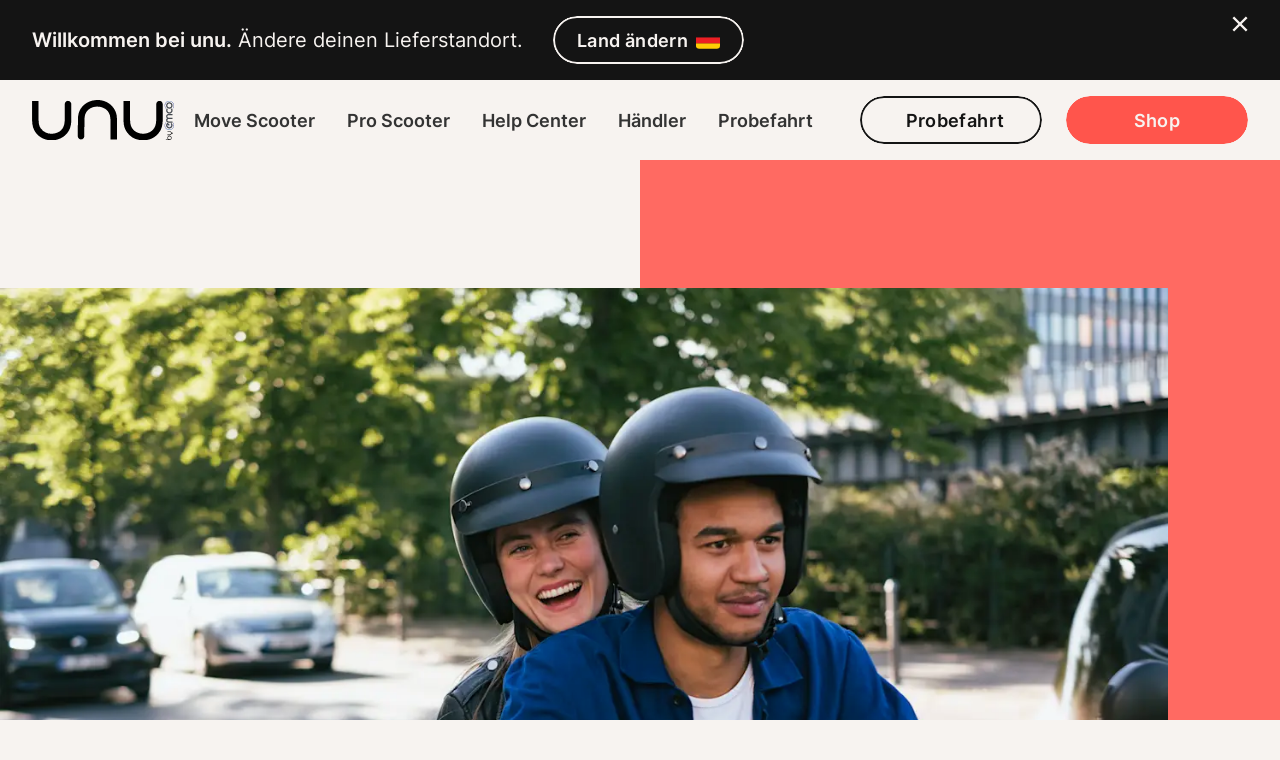

--- FILE ---
content_type: text/html; charset=UTF-8
request_url: https://unumotors.com/en-nl/about-unu/
body_size: 44929
content:
<!DOCTYPE html><html lang="en-NL"><head><link rel="preload" href="/fonts/Inter-Regular.ttf" as="font" type="font/ttf" crossorigin="anonymous"/><link rel="preload" href="/fonts/Inter-SemiBold.ttf" as="font" type="font/ttf" crossorigin="anonymous"/><style>@font-face {
              font-family: 'Inter';
              font-weight: 400;
              src: url(/fonts/Inter-Regular.ttf) format('truetype');
            }

            @font-face {
              font-family: 'Inter';
              font-weight: 600;
              src: url(/fonts/Inter-SemiBold.ttf) format('truetype');
            </style><script>(function(w,d,s,l,i){w[l]=w[l]||[];w[l].push({'gtm.start':
new Date().getTime(),event:'gtm.js'});var f=d.getElementsByTagName(s)[0],
j=d.createElement(s),dl=l!='dataLayer'?'&l='+l:'';j.async=true;j.src=
'https://www.googletagmanager.com/gtm.js?id='+i+dl;f.parentNode.insertBefore(j,f);
})(window,document,'script','dataLayer','GTM-WBSD8DG')</script><meta charSet="utf-8"/><meta http-equiv="x-ua-compatible" content="ie=edge"/><meta name="viewport" content="width=device-width, initial-scale=1, shrink-to-fit=no"/><meta name="generator" content="Gatsby 3.15.0"/><link rel="sitemap" type="application/xml" href="/sitemap/sitemap-index.xml"/><style data-styled="" data-styled-version="5.3.9">.fKhapa{color:#F7F3F0;}/*!sc*/
@media (max-width:639px){.fKhapa{font-size:1.802rem;line-height:1.3em;-webkit-letter-spacing:-0.01em;-moz-letter-spacing:-0.01em;-ms-letter-spacing:-0.01em;letter-spacing:-0.01em;font-weight:600;}}/*!sc*/
@media (min-width:640px) and (max-width:767px){.fKhapa{font-size:2.027rem;line-height:1.3em;-webkit-letter-spacing:-0.01em;-moz-letter-spacing:-0.01em;-ms-letter-spacing:-0.01em;letter-spacing:-0.01em;font-weight:600;}}/*!sc*/
@media (min-width:768px) and (max-width:1048px){.fKhapa{font-size:2.281rem;line-height:1.3em;-webkit-letter-spacing:-0.01em;-moz-letter-spacing:-0.01em;-ms-letter-spacing:-0.01em;letter-spacing:-0.01em;font-weight:600;}}/*!sc*/
@media (min-width:1049px) and (max-width:1279px){.fKhapa{font-size:2.281rem;line-height:1.3em;-webkit-letter-spacing:-0.01em;-moz-letter-spacing:-0.01em;-ms-letter-spacing:-0.01em;letter-spacing:-0.01em;font-weight:600;}}/*!sc*/
@media (min-width:1280px){.fKhapa{font-size:2.281rem;line-height:1.3em;-webkit-letter-spacing:-0.01em;-moz-letter-spacing:-0.01em;-ms-letter-spacing:-0.01em;letter-spacing:-0.01em;font-weight:600;}}/*!sc*/
data-styled.g4[id="Text__SHeadlineSecondaryText-sc-1xbfgm0-3"]{content:"fKhapa,"}/*!sc*/
.gmilHo{color:#141414;}/*!sc*/
@media (max-width:639px){.gmilHo{font-size:1.266rem;line-height:1.3em;-webkit-letter-spacing:-0.01em;-moz-letter-spacing:-0.01em;-ms-letter-spacing:-0.01em;letter-spacing:-0.01em;font-weight:600;}}/*!sc*/
@media (min-width:640px) and (max-width:767px){.gmilHo{font-size:1.424rem;line-height:1.3em;-webkit-letter-spacing:-0.01em;-moz-letter-spacing:-0.01em;-ms-letter-spacing:-0.01em;letter-spacing:-0.01em;font-weight:600;}}/*!sc*/
@media (min-width:768px) and (max-width:1048px){.gmilHo{font-size:1.424rem;line-height:1.3em;-webkit-letter-spacing:-0.01em;-moz-letter-spacing:-0.01em;-ms-letter-spacing:-0.01em;letter-spacing:-0.01em;font-weight:600;}}/*!sc*/
@media (min-width:1049px) and (max-width:1279px){.gmilHo{font-size:1.602rem;line-height:1.3em;-webkit-letter-spacing:-0.01em;-moz-letter-spacing:-0.01em;-ms-letter-spacing:-0.01em;letter-spacing:-0.01em;font-weight:600;}}/*!sc*/
@media (min-width:1280px){.gmilHo{font-size:1.602rem;line-height:1.3em;-webkit-letter-spacing:-0.01em;-moz-letter-spacing:-0.01em;-ms-letter-spacing:-0.01em;letter-spacing:-0.01em;font-weight:600;}}/*!sc*/
data-styled.g5[id="Text__SHeadlineTertiaryText-sc-1xbfgm0-4"]{content:"gmilHo,"}/*!sc*/
.tupTH{color:#F7F3F0;}/*!sc*/
@media (max-width:639px){.tupTH{font-size:0.79rem;line-height:1.4em;-webkit-letter-spacing:0.01em;-moz-letter-spacing:0.01em;-ms-letter-spacing:0.01em;letter-spacing:0.01em;font-weight:400;}}/*!sc*/
@media (min-width:640px) and (max-width:767px){.tupTH{font-size:0.79rem;line-height:1.4em;-webkit-letter-spacing:0.01em;-moz-letter-spacing:0.01em;-ms-letter-spacing:0.01em;letter-spacing:0.01em;font-weight:400;}}/*!sc*/
@media (min-width:768px) and (max-width:1048px){.tupTH{font-size:0.889rem;line-height:1.4em;-webkit-letter-spacing:0.01em;-moz-letter-spacing:0.01em;-ms-letter-spacing:0.01em;letter-spacing:0.01em;font-weight:400;}}/*!sc*/
@media (min-width:1049px) and (max-width:1279px){.tupTH{font-size:0.889rem;line-height:1.3em;-webkit-letter-spacing:0.01em;-moz-letter-spacing:0.01em;-ms-letter-spacing:0.01em;letter-spacing:0.01em;font-weight:400;}}/*!sc*/
@media (min-width:1280px){.tupTH{font-size:0.889rem;line-height:1.3em;-webkit-letter-spacing:0.01em;-moz-letter-spacing:0.01em;-ms-letter-spacing:0.01em;letter-spacing:0.01em;font-weight:400;}}/*!sc*/
data-styled.g9[id="Text__MetaText-sc-1xbfgm0-8"]{content:"tupTH,"}/*!sc*/
.kHUqlm{color:#141414;}/*!sc*/
@media (max-width:639px){.kHUqlm{font-size:1rem;line-height:1.1em;-webkit-letter-spacing:0.02em;-moz-letter-spacing:0.02em;-ms-letter-spacing:0.02em;letter-spacing:0.02em;font-weight:600;}}/*!sc*/
@media (min-width:640px) and (max-width:767px){.kHUqlm{font-size:1rem;line-height:1.1em;-webkit-letter-spacing:0.02em;-moz-letter-spacing:0.02em;-ms-letter-spacing:0.02em;letter-spacing:0.02em;font-weight:600;}}/*!sc*/
@media (min-width:768px) and (max-width:1048px){.kHUqlm{font-size:1rem;line-height:1.1em;-webkit-letter-spacing:0.02em;-moz-letter-spacing:0.02em;-ms-letter-spacing:0.02em;letter-spacing:0.02em;font-weight:600;}}/*!sc*/
@media (min-width:1049px) and (max-width:1279px){.kHUqlm{font-size:1.125rem;line-height:1.1em;-webkit-letter-spacing:0.02em;-moz-letter-spacing:0.02em;-ms-letter-spacing:0.02em;letter-spacing:0.02em;font-weight:600;}}/*!sc*/
@media (min-width:1280px){.kHUqlm{font-size:1.125rem;line-height:1.1em;-webkit-letter-spacing:0.02em;-moz-letter-spacing:0.02em;-ms-letter-spacing:0.02em;letter-spacing:0.02em;font-weight:600;}}/*!sc*/
.bduztZ{color:#F7F3F0;}/*!sc*/
@media (max-width:639px){.bduztZ{font-size:1rem;line-height:1.1em;-webkit-letter-spacing:0.02em;-moz-letter-spacing:0.02em;-ms-letter-spacing:0.02em;letter-spacing:0.02em;font-weight:600;}}/*!sc*/
@media (min-width:640px) and (max-width:767px){.bduztZ{font-size:1rem;line-height:1.1em;-webkit-letter-spacing:0.02em;-moz-letter-spacing:0.02em;-ms-letter-spacing:0.02em;letter-spacing:0.02em;font-weight:600;}}/*!sc*/
@media (min-width:768px) and (max-width:1048px){.bduztZ{font-size:1rem;line-height:1.1em;-webkit-letter-spacing:0.02em;-moz-letter-spacing:0.02em;-ms-letter-spacing:0.02em;letter-spacing:0.02em;font-weight:600;}}/*!sc*/
@media (min-width:1049px) and (max-width:1279px){.bduztZ{font-size:1.125rem;line-height:1.1em;-webkit-letter-spacing:0.02em;-moz-letter-spacing:0.02em;-ms-letter-spacing:0.02em;letter-spacing:0.02em;font-weight:600;}}/*!sc*/
@media (min-width:1280px){.bduztZ{font-size:1.125rem;line-height:1.1em;-webkit-letter-spacing:0.02em;-moz-letter-spacing:0.02em;-ms-letter-spacing:0.02em;letter-spacing:0.02em;font-weight:600;}}/*!sc*/
data-styled.g10[id="Text__ButtonText-sc-1xbfgm0-9"]{content:"kHUqlm,bduztZ,"}/*!sc*/
.hcPTPD{color:#141414;margin-top:0;margin-bottom:0;}/*!sc*/
@media (max-width:639px){.hcPTPD{font-size:1rem;line-height:1.5em;-webkit-letter-spacing:0em;-moz-letter-spacing:0em;-ms-letter-spacing:0em;letter-spacing:0em;font-weight:400;}}/*!sc*/
@media (min-width:640px) and (max-width:767px){.hcPTPD{font-size:1rem;line-height:1.5em;-webkit-letter-spacing:0em;-moz-letter-spacing:0em;-ms-letter-spacing:0em;letter-spacing:0em;font-weight:400;}}/*!sc*/
@media (min-width:768px) and (max-width:1048px){.hcPTPD{font-size:1.125rem;line-height:1.5em;-webkit-letter-spacing:0em;-moz-letter-spacing:0em;-ms-letter-spacing:0em;letter-spacing:0em;font-weight:400;}}/*!sc*/
@media (min-width:1049px) and (max-width:1279px){.hcPTPD{font-size:1.266rem;line-height:1.5em;-webkit-letter-spacing:0em;-moz-letter-spacing:0em;-ms-letter-spacing:0em;letter-spacing:0em;font-weight:400;}}/*!sc*/
@media (min-width:1280px){.hcPTPD{font-size:1.266rem;line-height:1.5em;-webkit-letter-spacing:0em;-moz-letter-spacing:0em;-ms-letter-spacing:0em;letter-spacing:0em;font-weight:400;}}/*!sc*/
.yUrTI{color:#F7F3F0;margin-top:0;margin-bottom:0;}/*!sc*/
@media (max-width:639px){.yUrTI{font-size:1rem;line-height:1.5em;-webkit-letter-spacing:0em;-moz-letter-spacing:0em;-ms-letter-spacing:0em;letter-spacing:0em;font-weight:400;}}/*!sc*/
@media (min-width:640px) and (max-width:767px){.yUrTI{font-size:1rem;line-height:1.5em;-webkit-letter-spacing:0em;-moz-letter-spacing:0em;-ms-letter-spacing:0em;letter-spacing:0em;font-weight:400;}}/*!sc*/
@media (min-width:768px) and (max-width:1048px){.yUrTI{font-size:1.125rem;line-height:1.5em;-webkit-letter-spacing:0em;-moz-letter-spacing:0em;-ms-letter-spacing:0em;letter-spacing:0em;font-weight:400;}}/*!sc*/
@media (min-width:1049px) and (max-width:1279px){.yUrTI{font-size:1.266rem;line-height:1.5em;-webkit-letter-spacing:0em;-moz-letter-spacing:0em;-ms-letter-spacing:0em;letter-spacing:0em;font-weight:400;}}/*!sc*/
@media (min-width:1280px){.yUrTI{font-size:1.266rem;line-height:1.5em;-webkit-letter-spacing:0em;-moz-letter-spacing:0em;-ms-letter-spacing:0em;letter-spacing:0em;font-weight:400;}}/*!sc*/
data-styled.g13[id="Text__CopyText-sc-1xbfgm0-12"]{content:"hcPTPD,yUrTI,"}/*!sc*/
.jcBgDa{color:#F7F3F0;margin-top:0;margin-bottom:0;}/*!sc*/
@media (max-width:639px){.jcBgDa{font-size:1rem;line-height:1.4em;-webkit-letter-spacing:0em;-moz-letter-spacing:0em;-ms-letter-spacing:0em;letter-spacing:0em;font-weight:600;}}/*!sc*/
@media (min-width:640px) and (max-width:767px){.jcBgDa{font-size:1rem;line-height:1.4em;-webkit-letter-spacing:0em;-moz-letter-spacing:0em;-ms-letter-spacing:0em;letter-spacing:0em;font-weight:600;}}/*!sc*/
@media (min-width:768px) and (max-width:1048px){.jcBgDa{font-size:1.125rem;line-height:1.5em;-webkit-letter-spacing:0em;-moz-letter-spacing:0em;-ms-letter-spacing:0em;letter-spacing:0em;font-weight:600;}}/*!sc*/
@media (min-width:1049px) and (max-width:1279px){.jcBgDa{font-size:1.266rem;line-height:1.5em;-webkit-letter-spacing:0em;-moz-letter-spacing:0em;-ms-letter-spacing:0em;letter-spacing:0em;font-weight:600;}}/*!sc*/
@media (min-width:1280px){.jcBgDa{font-size:1.266rem;line-height:1.5em;-webkit-letter-spacing:0em;-moz-letter-spacing:0em;-ms-letter-spacing:0em;letter-spacing:0em;font-weight:600;}}/*!sc*/
data-styled.g14[id="Text__CopyStrongText-sc-1xbfgm0-13"]{content:"jcBgDa,"}/*!sc*/
#iubenda-cs-banner{display:-webkit-box;display:-webkit-flex;display:-ms-flexbox;display:flex;-webkit-flex-direction:column;-ms-flex-direction:column;flex-direction:column;-webkit-align-items:flex-start;-webkit-box-align:flex-start;-ms-flex-align:flex-start;align-items:flex-start;padding:40px 32px;position:fixed;z-index:1000000;bottom:32px;left:calc(max(0px,100vw - 1280px) / 2 + 32px);right:calc(max(0px,100vw - 1280px) / 2 + 32px);height:-webkit-fit-content;height:-moz-fit-content;height:fit-content;background:#2E2D2D;border-radius:16px;}/*!sc*/
@media (max-width:639px){#iubenda-cs-banner{top:0;left:0;right:0;border-radius:0;}#iubenda-cs-banner .iubenda-cs-opt-group{-webkit-flex-wrap:wrap;-ms-flex-wrap:wrap;flex-wrap:wrap;}#iubenda-cs-banner .iubenda-cs-opt-group .iubenda-cs-opt-group-consent{width:100%;display:grid;grid-auto-flow:column;grid-auto-columns:minmax(min-content,1fr);grid-column-gap:16px;margin-top:16px;}#iubenda-cs-banner .iubenda-cs-opt-group .iubenda-cs-opt-group-consent button{margin:0;}#iubenda-cs-banner .iubenda-cs-opt-group .iubenda-cs-opt-group-custom{width:100%;}#iubenda-cs-banner .iubenda-cs-opt-group .iubenda-cs-opt-group-custom button{width:100%;}}/*!sc*/
@media (min-width:640px) and (max-width:767px){#iubenda-cs-banner{top:0;left:0;right:0;border-radius:0;}}/*!sc*/
#iubenda-cs-banner .iubenda-cs-opt-group,#iubenda-cs-banner .iubenda-cs-opt-group-consent{display:-webkit-box;display:-webkit-flex;display:-ms-flexbox;display:flex;-webkit-align-items:center;-webkit-box-align:center;-ms-flex-align:center;align-items:center;}/*!sc*/
#iubenda-cs-banner .iubenda-cs-opt-group button + button,#iubenda-cs-banner .iubenda-cs-opt-group-consent button + button{margin-left:8px;}/*!sc*/
#iubenda-cs-banner .iubenda-cs-opt-group-custom{margin-right:auto;}/*!sc*/
#iubenda-cs-banner .iubenda-cs-close-btn{display:none;}/*!sc*/
#iubenda-cs-banner a{-webkit-transition:color cubic-bezier(.79,.28,.64,.82) 200ms;transition:color cubic-bezier(.79,.28,.64,.82) 200ms;-webkit-text-decoration:underline;text-decoration:underline;color:#F7F3F0;cursor:pointer;}/*!sc*/
#iubenda-cs-banner a .colored-fg-stroke{stroke:#F7F3F0;}/*!sc*/
#iubenda-cs-banner a .colored-fg-fill{fill:#F7F3F0;}/*!sc*/
#iubenda-cs-banner a:hover,#iubenda-cs-banner a:focus,#iubenda-cs-banner a:active{color:#FFFEFC;}/*!sc*/
#iubenda-cs-banner a:hover .colored-fg-stroke,#iubenda-cs-banner a:focus .colored-fg-stroke,#iubenda-cs-banner a:active .colored-fg-stroke{stroke:#FFFEFC;}/*!sc*/
#iubenda-cs-banner a:hover .colored-fg-fill,#iubenda-cs-banner a:focus .colored-fg-fill,#iubenda-cs-banner a:active .colored-fg-fill{fill:#FFFEFC;}/*!sc*/
#iubenda-cs-banner button{color:#F7F3F0;-webkit-appearance:none;-moz-appearance:none;appearance:none;outline:none;border-radius:64px;height:48px;padding:16px;border:2px solid #F7F3F0;background-color:transparent;display:-webkit-box;display:-webkit-flex;display:-ms-flexbox;display:flex;-webkit-align-items:center;-webkit-box-align:center;-ms-flex-align:center;align-items:center;-webkit-box-pack:center;-webkit-justify-content:center;-ms-flex-pack:center;justify-content:center;cursor:pointer;-webkit-transition:color cubic-bezier(.79,.28,.64,.82) 200ms,background-color cubic-bezier(.79,.28,.64,.82) 200ms;transition:color cubic-bezier(.79,.28,.64,.82) 200ms,background-color cubic-bezier(.79,.28,.64,.82) 200ms;}/*!sc*/
@media (max-width:639px){#iubenda-cs-banner button{font-size:1rem;line-height:1.1em;-webkit-letter-spacing:0.02em;-moz-letter-spacing:0.02em;-ms-letter-spacing:0.02em;letter-spacing:0.02em;font-weight:600;}}/*!sc*/
@media (min-width:640px) and (max-width:767px){#iubenda-cs-banner button{font-size:1rem;line-height:1.1em;-webkit-letter-spacing:0.02em;-moz-letter-spacing:0.02em;-ms-letter-spacing:0.02em;letter-spacing:0.02em;font-weight:600;}}/*!sc*/
@media (min-width:768px) and (max-width:1048px){#iubenda-cs-banner button{font-size:1rem;line-height:1.1em;-webkit-letter-spacing:0.02em;-moz-letter-spacing:0.02em;-ms-letter-spacing:0.02em;letter-spacing:0.02em;font-weight:600;}}/*!sc*/
@media (min-width:1049px) and (max-width:1279px){#iubenda-cs-banner button{font-size:1.125rem;line-height:1.1em;-webkit-letter-spacing:0.02em;-moz-letter-spacing:0.02em;-ms-letter-spacing:0.02em;letter-spacing:0.02em;font-weight:600;}}/*!sc*/
@media (min-width:1280px){#iubenda-cs-banner button{font-size:1.125rem;line-height:1.1em;-webkit-letter-spacing:0.02em;-moz-letter-spacing:0.02em;-ms-letter-spacing:0.02em;letter-spacing:0.02em;font-weight:600;}}/*!sc*/
#iubenda-cs-banner button:hover{background-color:#F7F3F0;color:#141414;}/*!sc*/
#iubenda-cs-banner button.iubenda-cs-btn-primary:not(.iubenda-cs-reject-btn){background-color:#F7F3F0;color:#141414;}/*!sc*/
#iubenda-cs-banner button.iubenda-cs-btn-primary:not(.iubenda-cs-reject-btn):hover{background-color:transparent;color:#F7F3F0;}/*!sc*/
#iubenda-cs-banner #iubenda-cs-title{color:#F7F3F0;margin-bottom:24px;}/*!sc*/
@media (max-width:639px){#iubenda-cs-banner #iubenda-cs-title{font-size:1rem;line-height:1.4em;-webkit-letter-spacing:0em;-moz-letter-spacing:0em;-ms-letter-spacing:0em;letter-spacing:0em;font-weight:600;}}/*!sc*/
@media (min-width:640px) and (max-width:767px){#iubenda-cs-banner #iubenda-cs-title{font-size:1rem;line-height:1.4em;-webkit-letter-spacing:0em;-moz-letter-spacing:0em;-ms-letter-spacing:0em;letter-spacing:0em;font-weight:600;}}/*!sc*/
@media (min-width:768px) and (max-width:1048px){#iubenda-cs-banner #iubenda-cs-title{font-size:1.125rem;line-height:1.5em;-webkit-letter-spacing:0em;-moz-letter-spacing:0em;-ms-letter-spacing:0em;letter-spacing:0em;font-weight:600;}}/*!sc*/
@media (min-width:1049px) and (max-width:1279px){#iubenda-cs-banner #iubenda-cs-title{font-size:1.266rem;line-height:1.5em;-webkit-letter-spacing:0em;-moz-letter-spacing:0em;-ms-letter-spacing:0em;letter-spacing:0em;font-weight:600;}}/*!sc*/
@media (min-width:1280px){#iubenda-cs-banner #iubenda-cs-title{font-size:1.266rem;line-height:1.5em;-webkit-letter-spacing:0em;-moz-letter-spacing:0em;-ms-letter-spacing:0em;letter-spacing:0em;font-weight:600;}}/*!sc*/
#iubenda-cs-banner #iubenda-cs-paragraph{color:#F7F3F0;margin-bottom:32px;}/*!sc*/
@media (max-width:639px){#iubenda-cs-banner #iubenda-cs-paragraph{font-size:1rem;line-height:1.5em;-webkit-letter-spacing:0em;-moz-letter-spacing:0em;-ms-letter-spacing:0em;letter-spacing:0em;font-weight:400;}}/*!sc*/
@media (min-width:640px) and (max-width:767px){#iubenda-cs-banner #iubenda-cs-paragraph{font-size:1rem;line-height:1.5em;-webkit-letter-spacing:0em;-moz-letter-spacing:0em;-ms-letter-spacing:0em;letter-spacing:0em;font-weight:400;}}/*!sc*/
@media (min-width:768px) and (max-width:1048px){#iubenda-cs-banner #iubenda-cs-paragraph{font-size:1.125rem;line-height:1.5em;-webkit-letter-spacing:0em;-moz-letter-spacing:0em;-ms-letter-spacing:0em;letter-spacing:0em;font-weight:400;}}/*!sc*/
@media (min-width:1049px) and (max-width:1279px){#iubenda-cs-banner #iubenda-cs-paragraph{font-size:1.266rem;line-height:1.5em;-webkit-letter-spacing:0em;-moz-letter-spacing:0em;-ms-letter-spacing:0em;letter-spacing:0em;font-weight:400;}}/*!sc*/
@media (min-width:1280px){#iubenda-cs-banner #iubenda-cs-paragraph{font-size:1.266rem;line-height:1.5em;-webkit-letter-spacing:0em;-moz-letter-spacing:0em;-ms-letter-spacing:0em;letter-spacing:0em;font-weight:400;}}/*!sc*/
data-styled.g17[id="sc-global-hSVrlQ1"]{content:"sc-global-hSVrlQ1,"}/*!sc*/
#iubenda-iframe-content#iubenda-iframe-content#iubenda-iframe-content#iubenda-iframe-content#iubenda-iframe-content button:not(.open-cp):not(.purposes-item-title-btn){-webkit-transition:background-color cubic-bezier(.79,.28,.64,.82) 200ms !important;transition:background-color cubic-bezier(.79,.28,.64,.82) 200ms !important;background-color:#FF554C !important;color:#F7F3F0 !important;}/*!sc*/
#iubenda-iframe-content#iubenda-iframe-content#iubenda-iframe-content#iubenda-iframe-content#iubenda-iframe-content button:not(.open-cp):not(.purposes-item-title-btn):hover{opacity:1 !important;background-color:#141414 !important;}/*!sc*/
#iubenda-iframe-content#iubenda-iframe-content#iubenda-iframe-content#iubenda-iframe-content#iubenda-iframe-content button:not(.open-cp):not(.purposes-item-title-btn).purposes-btn{background-image:none !important;padding-left:21px !important;}/*!sc*/
#iubenda-iframe-content#iubenda-iframe-content#iubenda-iframe-content#iubenda-iframe-content#iubenda-iframe-content .purposes-checkbox input:checked{background-color:#02A40B !important;}/*!sc*/
#iubenda-iframe-content#iubenda-iframe-content#iubenda-iframe-content#iubenda-iframe-content#iubenda-iframe-content .purposes-btn-back{-webkit-transition:background-color cubic-bezier(.79,.28,.64,.82) 200ms,color cubic-bezier(.79,.28,.64,.82) 200ms !important;transition:background-color cubic-bezier(.79,.28,.64,.82) 200ms,color cubic-bezier(.79,.28,.64,.82) 200ms !important;border-radius:64px !important;border:2px solid #141414 !important;color:#141414 !important;}/*!sc*/
#iubenda-iframe-content#iubenda-iframe-content#iubenda-iframe-content#iubenda-iframe-content#iubenda-iframe-content .purposes-btn-back:hover{opacity:1 !important;background-color:#141414 !important;color:#F7F3F0 !important;}/*!sc*/
#iubenda-iframe-content#iubenda-iframe-content#iubenda-iframe-content#iubenda-iframe-content#iubenda-iframe-content #iubFooterBtnIab{-webkit-text-decoration:none !important;text-decoration:none !important;color:#FF554C !important;cursor:pointer !important;-webkit-transition:color cubic-bezier(.79,.28,.64,.82) 200ms !important;transition:color cubic-bezier(.79,.28,.64,.82) 200ms !important;}/*!sc*/
#iubenda-iframe-content#iubenda-iframe-content#iubenda-iframe-content#iubenda-iframe-content#iubenda-iframe-content #iubFooterBtnIab:hover,#iubenda-iframe-content#iubenda-iframe-content#iubenda-iframe-content#iubenda-iframe-content#iubenda-iframe-content #iubFooterBtnIab:focus,#iubenda-iframe-content#iubenda-iframe-content#iubenda-iframe-content#iubenda-iframe-content#iubenda-iframe-content #iubFooterBtnIab:active{color:#FF6A62 !important;}/*!sc*/
data-styled.g18[id="sc-global-dTXrcA1"]{content:"sc-global-dTXrcA1,"}/*!sc*/
{/*! normalize.css v8.0.1 | MIT License | github.com/necolas/normalize.css */}/*!sc*/
body{overflow-x:hidden;height:100%;}/*!sc*/
body{font-family:"Inter",sans-serif;font-weight:normal;background:#F7F3F0;height:100%;}/*!sc*/
html{box-sizing:border-box;}/*!sc*/
*,*:before,*:after{box-sizing:inherit;}/*!sc*/
h1,h2,h3,h4,h5,h6{margin:0;}/*!sc*/
div:focus,button:focus{outline:none;}/*!sc*/
html{line-height:1.15;-webkit-text-size-adjust:100%;}/*!sc*/
body{margin:0;}/*!sc*/
main{display:block;}/*!sc*/
h1{font-size:2em;}/*!sc*/
hr{box-sizing:content-box;height:0;overflow:visible;}/*!sc*/
pre{font-family:monospace,monospace;font-size:1em;}/*!sc*/
a{background-color:transparent;}/*!sc*/
abbr[title]{border-bottom:none;-webkit-text-decoration:underline;text-decoration:underline;-webkit-text-decoration:underline dotted;text-decoration:underline dotted;}/*!sc*/
b,strong{font-weight:bolder;}/*!sc*/
code,kbd,samp{font-family:monospace,monospace;font-size:1em;}/*!sc*/
small{font-size:80%;}/*!sc*/
sub,sup{font-size:75%;line-height:0;position:relative;vertical-align:baseline;}/*!sc*/
sub{bottom:-0.25em;}/*!sc*/
sup{top:-0.5em;}/*!sc*/
img{border-style:none;}/*!sc*/
button,input,optgroup,select,textarea{font-family:inherit;font-size:100%;line-height:1.15;margin:0;}/*!sc*/
button,input{overflow:visible;}/*!sc*/
button,select{text-transform:none;}/*!sc*/
button,[type="button"],[type="reset"],[type="submit"]{-webkit-appearance:button;}/*!sc*/
button::-moz-focus-inner,[type="button"]::-moz-focus-inner,[type="reset"]::-moz-focus-inner,[type="submit"]::-moz-focus-inner{border-style:none;padding:0;}/*!sc*/
button:-moz-focusring,[type="button"]:-moz-focusring,[type="reset"]:-moz-focusring,[type="submit"]:-moz-focusring{outline:1px dotted ButtonText;}/*!sc*/
fieldset{padding:0.35em 0.75em 0.625em;}/*!sc*/
legend{box-sizing:border-box;color:inherit;display:table;max-width:100%;padding:0;white-space:normal;}/*!sc*/
progress{vertical-align:baseline;}/*!sc*/
textarea{overflow:auto;}/*!sc*/
[type="checkbox"],[type="radio"]{box-sizing:border-box;padding:0;}/*!sc*/
[type="number"]::-webkit-inner-spin-button,[type="number"]::-webkit-outer-spin-button{height:auto;}/*!sc*/
[type="search"]{-webkit-appearance:textfield;outline-offset:-2px;}/*!sc*/
[type="search"]::-webkit-search-decoration{-webkit-appearance:none;}/*!sc*/
::-webkit-file-upload-button{-webkit-appearance:button;font:inherit;}/*!sc*/
details{display:block;}/*!sc*/
summary{display:list-item;}/*!sc*/
template{display:none;}/*!sc*/
[hidden]{display:none;}/*!sc*/
.lockScroll{overflow-y:hidden;}/*!sc*/
.tooltip-financing{opacity:1;max-width:450px;box-shadow:10px 10px 45px 1px rgba(0,0,0,0.4);}/*!sc*/
.tooltip-financing .rc-tooltip-arrow{border-top-color:white;}/*!sc*/
.tooltip-financing .rc-tooltip-inner{border:none;padding:24px;}/*!sc*/
.tooltip-financing table{width:100%;table-layout:fixed;font-size:13px;}/*!sc*/
@media (min-width:768px){.tooltip-financing,.tooltip-financing td{font-size:18px;}}/*!sc*/
.tooltip-financing table,.tooltip-financing td{border:1px solid black;border-collapse:collapse;}/*!sc*/
.tooltip-financing td{padding:0 .3em;vertical-align:top;width:50%;}/*!sc*/
.tooltip-financing tr td:nth-child(2){text-align:right;}/*!sc*/
#lease-a-bike-iframe{height:980px;}/*!sc*/
@media (max-width:831px){#lease-a-bike-iframe{height:1265px;}}/*!sc*/
@media (max-width:688px){#lease-a-bike-iframe{height:1280px;}}/*!sc*/
@media (max-width:587px){#lease-a-bike-iframe{height:1390px;}}/*!sc*/
@media (max-width:406px){#lease-a-bike-iframe{height:1490px;}}/*!sc*/
data-styled.g19[id="sc-global-iokxoo1"]{content:"sc-global-iokxoo1,"}/*!sc*/
.JzpmK{-webkit-text-decoration:none;text-decoration:none;color:#FF554C;cursor:pointer;}/*!sc*/
.JzpmK .colored-fg-stroke{stroke:#FF554C;}/*!sc*/
.JzpmK .colored-fg-fill{fill:#FF554C;}/*!sc*/
.JzpmK:hover,.JzpmK:focus,.JzpmK:active{color:#FF6A62;}/*!sc*/
.JzpmK:hover .colored-fg-stroke,.JzpmK:focus .colored-fg-stroke,.JzpmK:active .colored-fg-stroke{stroke:#FF6A62;}/*!sc*/
.JzpmK:hover .colored-fg-fill,.JzpmK:focus .colored-fg-fill,.JzpmK:active .colored-fg-fill{fill:#FF6A62;}/*!sc*/
.gyIbTK{-webkit-text-decoration:underline;text-decoration:underline;color:#F7F3F0;cursor:pointer;}/*!sc*/
.gyIbTK .colored-fg-stroke{stroke:#F7F3F0;}/*!sc*/
.gyIbTK .colored-fg-fill{fill:#F7F3F0;}/*!sc*/
.gyIbTK:hover,.gyIbTK:focus,.gyIbTK:active{color:#FFFEFC;}/*!sc*/
.gyIbTK:hover .colored-fg-stroke,.gyIbTK:focus .colored-fg-stroke,.gyIbTK:active .colored-fg-stroke{stroke:#FFFEFC;}/*!sc*/
.gyIbTK:hover .colored-fg-fill,.gyIbTK:focus .colored-fg-fill,.gyIbTK:active .colored-fg-fill{fill:#FFFEFC;}/*!sc*/
data-styled.g21[id="Link__InternalLink-sc-1iaygzh-0"]{content:"JzpmK,gyIbTK,"}/*!sc*/
.czBvip{-webkit-text-decoration:none;text-decoration:none;color:#FF554C;cursor:pointer;}/*!sc*/
.czBvip .colored-fg-stroke{stroke:#FF554C;}/*!sc*/
.czBvip .colored-fg-fill{fill:#FF554C;}/*!sc*/
.czBvip:hover,.czBvip:focus,.czBvip:active{color:#FF6A62;}/*!sc*/
.czBvip:hover .colored-fg-stroke,.czBvip:focus .colored-fg-stroke,.czBvip:active .colored-fg-stroke{stroke:#FF6A62;}/*!sc*/
.czBvip:hover .colored-fg-fill,.czBvip:focus .colored-fg-fill,.czBvip:active .colored-fg-fill{fill:#FF6A62;}/*!sc*/
data-styled.g22[id="Link__ExternalLink-sc-1iaygzh-1"]{content:"czBvip,"}/*!sc*/
.fqnkP{position:absolute;-webkit-transform:translateX(-100%);-ms-transform:translateX(-100%);transform:translateX(-100%);top:0;left:0;right:0;bottom:0;}/*!sc*/
data-styled.g24[id="ColorEffect__ColorEffectColor-sc-1vxbsf8-0"]{content:"fqnkP,"}/*!sc*/
.kVLHha{width:100%;height:100%;border-radius:inherit;-webkit-transform:translateZ(0px);-ms-transform:translateZ(0px);transform:translateZ(0px);-webkit-transition:background-color 200ms cubic-bezier(.79,.28,.64,.82);transition:background-color 200ms cubic-bezier(.79,.28,.64,.82);border:2px solid #141414;}/*!sc*/
.leNBEt{width:100%;height:100%;border-radius:inherit;-webkit-transform:translateZ(0px);-ms-transform:translateZ(0px);transform:translateZ(0px);-webkit-transition:background-color 200ms cubic-bezier(.79,.28,.64,.82);transition:background-color 200ms cubic-bezier(.79,.28,.64,.82);background-color:#FF554C;}/*!sc*/
.jwfPCl{width:100%;height:100%;border-radius:inherit;-webkit-transform:translateZ(0px);-ms-transform:translateZ(0px);transform:translateZ(0px);-webkit-transition:background-color 200ms cubic-bezier(.79,.28,.64,.82);transition:background-color 200ms cubic-bezier(.79,.28,.64,.82);border:2px solid #F7F3F0;}/*!sc*/
.eKclOo{width:100%;height:100%;border-radius:inherit;-webkit-transform:translateZ(0px);-ms-transform:translateZ(0px);transform:translateZ(0px);-webkit-transition:background-color 200ms cubic-bezier(.79,.28,.64,.82);transition:background-color 200ms cubic-bezier(.79,.28,.64,.82);background-color:#F7F3F0;}/*!sc*/
data-styled.g25[id="ColorEffect__BackgroundAndBorder-sc-1vxbsf8-1"]{content:"kVLHha,leNBEt,jwfPCl,eKclOo,"}/*!sc*/
.jzGguK{overflow:hidden;}/*!sc*/
data-styled.g26[id="ColorEffect__ColorEffectRoot-sc-1vxbsf8-2"]{content:"jzGguK,"}/*!sc*/
.eaHEcH{position:absolute;top:0;bottom:0;left:0;right:0;z-index:-1;border-radius:inherit;}/*!sc*/
data-styled.g27[id="Button__SColorEffect-sc-1va8gh9-0"]{content:"eaHEcH,"}/*!sc*/
.gEGwDA{position:relative;overflow:hidden;z-index:0;cursor:pointer;border-radius:64px;height:48px;-webkit-transition:color cubic-bezier(.79,.28,.64,.82) 200ms;transition:color cubic-bezier(.79,.28,.64,.82) 200ms;-webkit-appearance:none;-moz-appearance:none;appearance:none;background:none;border:none;color:#141414;stroke:#141414;}/*!sc*/
.gEGwDA:hover .Button__SColorEffect-sc-1va8gh9-0 *{-webkit-animation-play-state:running;animation-play-state:running;}/*!sc*/
@media (max-width:639px){.gEGwDA{min-width:200px;}}/*!sc*/
@media (min-width:640px) and (max-width:767px){.gEGwDA{min-width:286px;}}/*!sc*/
@media (min-width:768px) and (max-width:1048px){.gEGwDA{min-width:286px;}}/*!sc*/
@media (min-width:1049px) and (max-width:1279px){.gEGwDA{min-width:286px;}}/*!sc*/
@media (min-width:1280px){.gEGwDA{min-width:286px;}}/*!sc*/
@media (max-width:639px){.gEGwDA{height:40px;}}/*!sc*/
@media (min-width:768px) and (max-width:1048px){.gEGwDA{font-size:1rem;}}/*!sc*/
.gEGwDA svg .colored-fg-stroke{stroke:#141414;}/*!sc*/
.gEGwDA svg .colored-fg-fill{fill:#141414;}/*!sc*/
.gEGwDA:hover{color:#F7F3F0;}/*!sc*/
.gEGwDA:hover svg .colored-fg-stroke{stroke:#F7F3F0;}/*!sc*/
.gEGwDA:hover svg .colored-fg-fill{fill:#F7F3F0;}/*!sc*/
.czOqHQ{position:relative;overflow:hidden;z-index:0;cursor:pointer;border-radius:64px;height:48px;-webkit-transition:color cubic-bezier(.79,.28,.64,.82) 200ms;transition:color cubic-bezier(.79,.28,.64,.82) 200ms;-webkit-appearance:none;-moz-appearance:none;appearance:none;background:none;border:none;color:#F7F3F0;stroke:#F7F3F0;}/*!sc*/
.czOqHQ:hover .Button__SColorEffect-sc-1va8gh9-0 *{-webkit-animation-play-state:running;animation-play-state:running;}/*!sc*/
@media (max-width:639px){.czOqHQ{min-width:200px;}}/*!sc*/
@media (min-width:640px) and (max-width:767px){.czOqHQ{min-width:286px;}}/*!sc*/
@media (min-width:768px) and (max-width:1048px){.czOqHQ{min-width:286px;}}/*!sc*/
@media (min-width:1049px) and (max-width:1279px){.czOqHQ{min-width:286px;}}/*!sc*/
@media (min-width:1280px){.czOqHQ{min-width:286px;}}/*!sc*/
@media (max-width:639px){.czOqHQ{height:40px;}}/*!sc*/
@media (min-width:768px) and (max-width:1048px){.czOqHQ{font-size:1rem;}}/*!sc*/
.czOqHQ svg .colored-fg-stroke{stroke:#F7F3F0;}/*!sc*/
.czOqHQ svg .colored-fg-fill{fill:#F7F3F0;}/*!sc*/
.czOqHQ:hover{color:#F7F3F0;}/*!sc*/
.czOqHQ:hover svg .colored-fg-stroke{stroke:#F7F3F0;}/*!sc*/
.czOqHQ:hover svg .colored-fg-fill{fill:#F7F3F0;}/*!sc*/
.kAnGzP{position:relative;overflow:hidden;z-index:0;cursor:pointer;border-radius:64px;height:48px;-webkit-transition:color cubic-bezier(.79,.28,.64,.82) 200ms;transition:color cubic-bezier(.79,.28,.64,.82) 200ms;-webkit-appearance:none;-moz-appearance:none;appearance:none;background:none;border:none;true;color:#F7F3F0;stroke:#F7F3F0;}/*!sc*/
.kAnGzP:hover .Button__SColorEffect-sc-1va8gh9-0 *{-webkit-animation-play-state:running;animation-play-state:running;}/*!sc*/
@media (max-width:639px){.kAnGzP{height:40px;}}/*!sc*/
@media (min-width:768px) and (max-width:1048px){.kAnGzP{font-size:1rem;}}/*!sc*/
.kAnGzP svg .colored-fg-stroke{stroke:#F7F3F0;}/*!sc*/
.kAnGzP svg .colored-fg-fill{fill:#F7F3F0;}/*!sc*/
.kAnGzP:hover{color:#F7F3F0;}/*!sc*/
.kAnGzP:hover svg .colored-fg-stroke{stroke:#F7F3F0;}/*!sc*/
.kAnGzP:hover svg .colored-fg-fill{fill:#F7F3F0;}/*!sc*/
.hFZyrk{position:relative;overflow:hidden;z-index:0;cursor:pointer;border-radius:64px;height:48px;-webkit-transition:color cubic-bezier(.79,.28,.64,.82) 200ms;transition:color cubic-bezier(.79,.28,.64,.82) 200ms;-webkit-appearance:none;-moz-appearance:none;appearance:none;background:none;border:none;color:#F7F3F0;stroke:#F7F3F0;}/*!sc*/
.hFZyrk:hover .Button__SColorEffect-sc-1va8gh9-0 *{-webkit-animation-play-state:running;animation-play-state:running;}/*!sc*/
@media (max-width:639px){.hFZyrk{min-width:200px;}}/*!sc*/
@media (min-width:640px) and (max-width:767px){.hFZyrk{min-width:286px;}}/*!sc*/
@media (min-width:768px) and (max-width:1048px){.hFZyrk{min-width:286px;}}/*!sc*/
@media (min-width:1049px) and (max-width:1279px){.hFZyrk{min-width:286px;}}/*!sc*/
@media (min-width:1280px){.hFZyrk{min-width:286px;}}/*!sc*/
@media (max-width:639px){.hFZyrk{height:40px;}}/*!sc*/
@media (min-width:768px) and (max-width:1048px){.hFZyrk{font-size:1rem;}}/*!sc*/
.hFZyrk svg .colored-fg-stroke{stroke:#F7F3F0;}/*!sc*/
.hFZyrk svg .colored-fg-fill{fill:#F7F3F0;}/*!sc*/
.hFZyrk:hover{color:#1C1C1C;}/*!sc*/
.hFZyrk:hover svg .colored-fg-stroke{stroke:#1C1C1C;}/*!sc*/
.hFZyrk:hover svg .colored-fg-fill{fill:#1C1C1C;}/*!sc*/
.egDJhH{position:relative;overflow:hidden;z-index:0;cursor:pointer;border-radius:64px;height:48px;-webkit-transition:color cubic-bezier(.79,.28,.64,.82) 200ms;transition:color cubic-bezier(.79,.28,.64,.82) 200ms;-webkit-appearance:none;-moz-appearance:none;appearance:none;background:none;border:none;true;color:#FF554C;stroke:#FF554C;}/*!sc*/
.egDJhH:hover .Button__SColorEffect-sc-1va8gh9-0 *{-webkit-animation-play-state:running;animation-play-state:running;}/*!sc*/
@media (max-width:639px){.egDJhH{height:40px;}}/*!sc*/
@media (min-width:768px) and (max-width:1048px){.egDJhH{font-size:1rem;}}/*!sc*/
.egDJhH svg .colored-fg-stroke{stroke:#FF554C;}/*!sc*/
.egDJhH svg .colored-fg-fill{fill:#FF554C;}/*!sc*/
.egDJhH:hover{color:#F7F3F0;}/*!sc*/
.egDJhH:hover svg .colored-fg-stroke{stroke:#F7F3F0;}/*!sc*/
.egDJhH:hover svg .colored-fg-fill{fill:#F7F3F0;}/*!sc*/
data-styled.g28[id="Button__StyledButton-sc-1va8gh9-1"]{content:"gEGwDA,czOqHQ,kAnGzP,hFZyrk,egDJhH,"}/*!sc*/
.ifrHPF{color:inherit;display:-webkit-box;display:-webkit-flex;display:-ms-flexbox;display:flex;-webkit-align-items:center;-webkit-box-align:center;-ms-flex-align:center;align-items:center;-webkit-box-pack:center;-webkit-justify-content:center;-ms-flex-pack:center;justify-content:center;}/*!sc*/
.ifrHPF > * ~ *{margin-left:8px;}/*!sc*/
data-styled.g29[id="Button__StyledText-sc-1va8gh9-2"]{content:"ifrHPF,"}/*!sc*/
.rVayG{display:block;width:-webkit-fit-content;width:-moz-fit-content;width:fit-content;}/*!sc*/
@media (max-width:639px){.rVayG{min-width:200px;}}/*!sc*/
@media (min-width:640px) and (max-width:767px){.rVayG{min-width:286px;}}/*!sc*/
@media (min-width:768px) and (max-width:1048px){.rVayG{min-width:286px;}}/*!sc*/
@media (min-width:1049px) and (max-width:1279px){.rVayG{min-width:286px;}}/*!sc*/
@media (min-width:1280px){.rVayG{min-width:286px;}}/*!sc*/
.rVayG > .Button__StyledButton-sc-1va8gh9-1{width:100%;padding:0 16px;}/*!sc*/
data-styled.g30[id="Button__StyledLink-sc-1va8gh9-3"]{content:"rVayG,"}/*!sc*/
@media (max-width:639px){.ifGFVL{width:24px;height:24px;}}/*!sc*/
@media (min-width:640px) and (max-width:767px){.ifGFVL{width:32px;height:32px;}}/*!sc*/
@media (min-width:768px) and (max-width:1048px){.ifGFVL{width:32px;height:32px;}}/*!sc*/
@media (min-width:1049px) and (max-width:1279px){.ifGFVL{width:44px;height:44px;}}/*!sc*/
@media (min-width:1280px){.ifGFVL{width:44px;height:44px;}}/*!sc*/
data-styled.g31[id="icons__ResponsiveSVG24To44-sc-508l1-0"]{content:"ifGFVL,"}/*!sc*/
.bGEwbl{position:relative;overflow:hidden;display:grid;grid-template-areas:"box";-webkit-transform:translate3d(0,0,0);-ms-transform:translate3d(0,0,0);transform:translate3d(0,0,0);}/*!sc*/
data-styled.g52[id="LoadingComponentDecorator__Root-sc-1dh00vv-0"]{content:"bGEwbl,"}/*!sc*/
.bfZAnJ{grid-area:box;-webkit-animation-timing-function:cubic-bezier(.79,.28,.64,.82);animation-timing-function:cubic-bezier(.79,.28,.64,.82);-webkit-animation-iteration-count:infinite;animation-iteration-count:infinite;-webkit-animation-fill-mode:forwards;animation-fill-mode:forwards;-webkit-animation-name:kYZTqG;animation-name:kYZTqG;-webkit-transform:translateX(-100%);-ms-transform:translateX(-100%);transform:translateX(-100%);}/*!sc*/
.ddPVrh{grid-area:box;-webkit-animation-timing-function:cubic-bezier(.79,.28,.64,.82);animation-timing-function:cubic-bezier(.79,.28,.64,.82);-webkit-animation-iteration-count:infinite;animation-iteration-count:infinite;-webkit-animation-fill-mode:forwards;animation-fill-mode:forwards;-webkit-animation-name:ekyNMR;animation-name:ekyNMR;-webkit-transform:translateX(-100%);-ms-transform:translateX(-100%);transform:translateX(-100%);}/*!sc*/
.eRvGGB{grid-area:box;-webkit-animation-timing-function:cubic-bezier(.79,.28,.64,.82);animation-timing-function:cubic-bezier(.79,.28,.64,.82);-webkit-animation-iteration-count:infinite;animation-iteration-count:infinite;-webkit-animation-fill-mode:forwards;animation-fill-mode:forwards;-webkit-animation-name:jyAacf;animation-name:jyAacf;-webkit-transform:translateX(-100%);-ms-transform:translateX(-100%);transform:translateX(-100%);}/*!sc*/
.eHcLjX{grid-area:box;-webkit-animation-timing-function:cubic-bezier(.79,.28,.64,.82);animation-timing-function:cubic-bezier(.79,.28,.64,.82);-webkit-animation-iteration-count:infinite;animation-iteration-count:infinite;-webkit-animation-fill-mode:forwards;animation-fill-mode:forwards;-webkit-animation-name:gGEtJc;animation-name:gGEtJc;-webkit-transform:translateX(-100%);-ms-transform:translateX(-100%);transform:translateX(-100%);}/*!sc*/
.butlXR{grid-area:box;-webkit-animation-timing-function:cubic-bezier(.79,.28,.64,.82);animation-timing-function:cubic-bezier(.79,.28,.64,.82);-webkit-animation-iteration-count:infinite;animation-iteration-count:infinite;-webkit-animation-fill-mode:forwards;animation-fill-mode:forwards;-webkit-animation-name:kpTuzB;animation-name:kpTuzB;-webkit-transform:translateX(-100%);-ms-transform:translateX(-100%);transform:translateX(-100%);}/*!sc*/
data-styled.g53[id="LoadingComponentDecorator__AnimatedBox-sc-1dh00vv-1"]{content:"bfZAnJ,ddPVrh,eRvGGB,eHcLjX,butlXR,"}/*!sc*/
.ViBbR{grid-area:box;z-index:-1;opacity:0;-webkit-animation-timing-function:cubic-bezier(.79,.28,.64,.82);animation-timing-function:cubic-bezier(.79,.28,.64,.82);-webkit-animation-iteration-count:1;animation-iteration-count:1;-webkit-animation-fill-mode:forwards;animation-fill-mode:forwards;-webkit-animation-duration:750ms;animation-duration:750ms;-webkit-animation-play-state:paused;animation-play-state:paused;-webkit-animation-name:iakAeZ;animation-name:iakAeZ;will-change:opacity,transform;}/*!sc*/
data-styled.g54[id="LoadingComponentDecorator__ImageWrapper-sc-1dh00vv-2"]{content:"ViBbR,"}/*!sc*/
.kTeSYu{display:block;height:100%;}/*!sc*/
data-styled.g56[id="Image__SLoadingDecoratedImage-sc-1ss1roq-1"]{content:"kTeSYu,"}/*!sc*/
.dJotZo{width:100%;height:100%;}/*!sc*/
data-styled.g66[id="Media__SImage-sc-vw8jg2-2"]{content:"dJotZo,"}/*!sc*/
.ibLybJ{white-space:pre-wrap;}/*!sc*/
data-styled.g69[id="RichText__Root-sc-r43q8f-0"]{content:"ibLybJ,"}/*!sc*/
.cnZYCN{margin-bottom:16px;color:inherit;white-space:pre-wrap;}/*!sc*/
.cnZYCN:last-child{margin-bottom:0;}/*!sc*/
data-styled.g72[id="RichText__RichTextParagraphText-sc-r43q8f-3"]{content:"cnZYCN,"}/*!sc*/
.fNxUTz{text-align:left;padding-left:24px;padding-right:24px;height:48px;width:100%;min-width:0;}/*!sc*/
.fNxUTz span{display:-webkit-box;display:-webkit-flex;display:-ms-flexbox;display:flex;-webkit-box-pack:justify;-webkit-justify-content:space-between;-ms-flex-pack:justify;justify-content:space-between;width:100%;-webkit-align-items:center;-webkit-box-align:center;-ms-flex-align:center;align-items:center;}/*!sc*/
@media (max-width:639px){.fNxUTz{width:100%;}}/*!sc*/
@media (min-width:640px) and (max-width:767px){.fNxUTz{width:100%;}}/*!sc*/
@media (min-width:768px) and (max-width:1048px){}/*!sc*/
@media (min-width:1049px) and (max-width:1279px){}/*!sc*/
@media (min-width:1280px){}/*!sc*/
data-styled.g109[id="ChangeLocaleButton__SButton-sc-10wwd8v-1"]{content:"fNxUTz,"}/*!sc*/
.ilKvSt{background:#F7F3F0;position:-webkit-sticky;position:sticky;top:0;z-index:1;}/*!sc*/
data-styled.g114[id="Header__HeaderContainer-sc-13qht6-0"]{content:"ilKvSt,"}/*!sc*/
.bkpeZh{box-sizing:border-box;display:-webkit-box;display:-webkit-flex;display:-ms-flexbox;display:flex;-webkit-flex-direction:row;-ms-flex-direction:row;flex-direction:row;-webkit-align-items:center;-webkit-box-align:center;-ms-flex-align:center;align-items:center;width:100%;height:80px;max-width:1280px;margin:0 auto;padding-left:32px;padding-right:32px;}/*!sc*/
@media (max-width:639px){.bkpeZh{height:56px;padding-left:24px;padding-right:24px;}}/*!sc*/
@media (min-width:640px) and (max-width:767px){.bkpeZh{height:80px;padding-left:24px;padding-right:24px;}}/*!sc*/
@media (min-width:1049px) and (max-width:1279px){.bkpeZh{height:80px;padding-left:32px;padding-right:32px;}}/*!sc*/
@media (min-width:1280px){.bkpeZh{height:80px;padding-left:32px;padding-right:32px;}}/*!sc*/
data-styled.g115[id="Header__HeaderContainerInner-sc-13qht6-1"]{content:"bkpeZh,"}/*!sc*/
.gSHXwc{margin:0;width:142px;}/*!sc*/
.gSHXwc img{display:block;width:100%;}/*!sc*/
@media (max-width:639px){.gSHXwc{width:124px;display:block;}}/*!sc*/
@media (min-width:768px) and (max-width:1048px){}/*!sc*/
@media (min-width:1049px) and (max-width:1279px){.gSHXwc{margin-right:40px;}}/*!sc*/
@media (min-width:1280px){.gSHXwc{margin-right:40px;}}/*!sc*/
@media (min-width:1100px){.gSHXwc{margin-right:20px;}}/*!sc*/
data-styled.g116[id="Header__HeaderLogo-sc-13qht6-2"]{content:"gSHXwc,"}/*!sc*/
.lfFrWB{display:-webkit-box;display:-webkit-flex;display:-ms-flexbox;display:flex;-webkit-align-items:center;-webkit-box-align:center;-ms-flex-align:center;align-items:center;}/*!sc*/
.lfFrWB ul{list-style:none;margin:0;padding:0;}/*!sc*/
.lfFrWB li{display:inline-block;}/*!sc*/
.lfFrWB li + li{margin-left:32px;}/*!sc*/
.lfFrWB a{font-style:normal;font-weight:600;font-size:18px;line-height:150%;color:#333333;-webkit-text-decoration:none;text-decoration:none;}/*!sc*/
@media (max-width:639px){.lfFrWB{display:block;}.lfFrWB li{display:block;}.lfFrWB li + li{margin-left:0;margin-top:16px;}.lfFrWB a{font-style:normal;font-weight:600;font-size:28px;line-height:130%;-webkit-letter-spacing:-0.01em;-moz-letter-spacing:-0.01em;-ms-letter-spacing:-0.01em;letter-spacing:-0.01em;}}/*!sc*/
@media (min-width:640px) and (max-width:767px){.lfFrWB{-webkit-align-items:normal;-webkit-box-align:normal;-ms-flex-align:normal;align-items:normal;}.lfFrWB li{display:block;}.lfFrWB li + li{margin-left:0;margin-top:40px;}.lfFrWB a{font-style:normal;font-weight:600;font-size:41px;line-height:110%;-webkit-letter-spacing:-0.02em;-moz-letter-spacing:-0.02em;-ms-letter-spacing:-0.02em;letter-spacing:-0.02em;}}/*!sc*/
@media (min-width:768px) and (max-width:1048px){.lfFrWB{-webkit-align-items:normal;-webkit-box-align:normal;-ms-flex-align:normal;align-items:normal;}.lfFrWB li{display:block;}.lfFrWB li + li{margin-left:0;margin-top:40px;}.lfFrWB a{font-style:normal;font-weight:600;font-size:41px;line-height:110%;-webkit-letter-spacing:-0.02em;-moz-letter-spacing:-0.02em;-ms-letter-spacing:-0.02em;letter-spacing:-0.02em;}}/*!sc*/
@media (min-width:1049px) and (max-width:1279px){.lfFrWB a{font-style:normal;font-weight:600;font-size:18px;line-height:140%;color:#333333;}}/*!sc*/
@media (min-width:1280px){.lfFrWB a{font-style:normal;font-weight:600;font-size:18px;line-height:140%;color:#333333;}}/*!sc*/
data-styled.g117[id="Header__HeaderNav-sc-13qht6-3"]{content:"lfFrWB,"}/*!sc*/
.gRwEAg{display:-webkit-box;display:-webkit-flex;display:-ms-flexbox;display:flex;-webkit-flex-direction:column;-ms-flex-direction:column;flex-direction:column;position:fixed;left:0;right:0;bottom:0;z-index:100;background-color:#F7F3F0;}/*!sc*/
@media (max-width:639px){.gRwEAg{display:none;}}/*!sc*/
@media (min-width:640px) and (max-width:767px){.gRwEAg{display:none;}}/*!sc*/
@media (min-width:768px) and (max-width:1048px){.gRwEAg{display:none;}}/*!sc*/
@media (min-width:1049px) and (max-width:1279px){.gRwEAg{display:-webkit-box;display:-webkit-flex;display:-ms-flexbox;display:flex;position:static;}}/*!sc*/
@media (min-width:1280px){.gRwEAg{display:-webkit-box;display:-webkit-flex;display:-ms-flexbox;display:flex;position:static;}}/*!sc*/
@media (max-width:639px){.gRwEAg{position:fixed;top:56px;}}/*!sc*/
@media (min-width:640px) and (max-width:767px){.gRwEAg{position:fixed;top:80px;}}/*!sc*/
@media (min-width:768px) and (max-width:1048px){.gRwEAg{position:fixed;top:80px;}}/*!sc*/
@media (min-width:1049px) and (max-width:1279px){.gRwEAg{position:static;-webkit-flex-direction:row;-ms-flex-direction:row;flex-direction:row;-webkit-flex:1;-ms-flex:1;flex:1;-webkit-box-pack:justify;-webkit-justify-content:space-between;-ms-flex-pack:justify;justify-content:space-between;}}/*!sc*/
@media (min-width:1280px){.gRwEAg{position:static;-webkit-flex-direction:row;-ms-flex-direction:row;flex-direction:row;-webkit-flex:1;-ms-flex:1;flex:1;-webkit-box-pack:justify;-webkit-justify-content:space-between;-ms-flex-pack:justify;justify-content:space-between;}}/*!sc*/
data-styled.g118[id="Header__HeaderContent-sc-13qht6-4"]{content:"gRwEAg,"}/*!sc*/
.dvhcvQ{display:-webkit-box;display:-webkit-flex;display:-ms-flexbox;display:flex;-webkit-flex-direction:column;-ms-flex-direction:column;flex-direction:column;}/*!sc*/
@media (max-width:639px){.dvhcvQ{position:absolute;overflow:auto;top:0;left:24px;right:0;bottom:0;-webkit-box-pack:justify;-webkit-justify-content:space-between;-ms-flex-pack:justify;justify-content:space-between;padding-bottom:40px;padding-right:24px;}}/*!sc*/
@media (min-width:640px) and (max-width:767px){.dvhcvQ{position:absolute;overflow:auto;top:0;left:24px;right:0;bottom:0;-webkit-box-pack:justify;-webkit-justify-content:space-between;-ms-flex-pack:justify;justify-content:space-between;padding-bottom:40px;padding-right:24px;}}/*!sc*/
@media (min-width:768px) and (max-width:1048px){.dvhcvQ{position:absolute;overflow:auto;top:0;left:24px;right:0;bottom:0;-webkit-box-pack:justify;-webkit-justify-content:space-between;-ms-flex-pack:justify;justify-content:space-between;padding-bottom:40px;padding-right:24px;}}/*!sc*/
@media (min-width:1049px) and (max-width:1279px){.dvhcvQ{-webkit-flex-direction:row;-ms-flex-direction:row;flex-direction:row;-webkit-flex:1;-ms-flex:1;flex:1;-webkit-box-pack:justify;-webkit-justify-content:space-between;-ms-flex-pack:justify;justify-content:space-between;}}/*!sc*/
@media (min-width:1280px){.dvhcvQ{-webkit-flex-direction:row;-ms-flex-direction:row;flex-direction:row;-webkit-flex:1;-ms-flex:1;flex:1;-webkit-box-pack:justify;-webkit-justify-content:space-between;-ms-flex-pack:justify;justify-content:space-between;}}/*!sc*/
data-styled.g119[id="Header__HeaderInnerContent-sc-13qht6-5"]{content:"dvhcvQ,"}/*!sc*/
.fQXagj{display:-webkit-box;display:-webkit-flex;display:-ms-flexbox;display:flex;}/*!sc*/
.fQXagj h1{margin-right:125px;}/*!sc*/
@media (max-width:639px){.fQXagj{-webkit-flex:1;-ms-flex:1;flex:1;margin-top:16vh;}}/*!sc*/
@media (min-width:640px) and (max-width:767px){.fQXagj{-webkit-flex:1;-ms-flex:1;flex:1;margin-top:16vh;}}/*!sc*/
@media (min-width:768px) and (max-width:1048px){.fQXagj{-webkit-flex:1;-ms-flex:1;flex:1;margin-top:16vh;}}/*!sc*/
data-styled.g120[id="Header__HeaderLinks-sc-13qht6-6"]{content:"fQXagj,"}/*!sc*/
.cWJPkN{display:-webkit-box;display:-webkit-flex;display:-ms-flexbox;display:flex;}/*!sc*/
@media (max-width:639px){.cWJPkN{-webkit-flex-direction:column;-ms-flex-direction:column;flex-direction:column;margin-top:48px;}}/*!sc*/
@media (min-width:640px) and (max-width:767px){.cWJPkN{display:none;}}/*!sc*/
@media (min-width:768px) and (max-width:1048px){.cWJPkN{display:none;}}/*!sc*/
data-styled.g121[id="Header__HeaderActions-sc-13qht6-7"]{content:"cWJPkN,"}/*!sc*/
.eKMGXM{min-width:0;width:182px;}/*!sc*/
@media (max-width:639px){.eKMGXM{width:100%;height:40px;}}/*!sc*/
@media (min-width:640px) and (max-width:767px){.eKMGXM{width:245px;height:48px;}}/*!sc*/
@media (min-width:768px) and (max-width:1048px){.eKMGXM{width:164px;height:48px;}}/*!sc*/
@media (min-width:1049px) and (max-width:1279px){.eKMGXM{width:182px;height:48px;}}/*!sc*/
@media (min-width:1280px){.eKMGXM{width:182px;height:48px;}}/*!sc*/
data-styled.g122[id="Header__HeaderButton-sc-13qht6-8"]{content:"eKMGXM,"}/*!sc*/
.Header__HeaderButtonLink-sc-13qht6-9 + .Header__HeaderButtonLink-sc-13qht6-9{margin-left:24px;}/*!sc*/
@media (max-width:639px){.Header__HeaderButtonLink-sc-13qht6-9 + .Header__HeaderButtonLink-sc-13qht6-9{margin-left:0;}.Header__HeaderButtonLink-sc-13qht6-9 + .Header__HeaderButtonLink-sc-13qht6-9 .Header__HeaderButton-sc-13qht6-8{margin-top:16px;}}/*!sc*/
@media (min-width:640px) and (max-width:767px){.Header__HeaderButtonLink-sc-13qht6-9 + .Header__HeaderButtonLink-sc-13qht6-9{margin-left:24px;}}/*!sc*/
@media (min-width:768px) and (max-width:1048px){.Header__HeaderButtonLink-sc-13qht6-9 + .Header__HeaderButtonLink-sc-13qht6-9{margin-left:16px;}}/*!sc*/
@media (min-width:1049px) and (max-width:1279px){.Header__HeaderButtonLink-sc-13qht6-9 + .Header__HeaderButtonLink-sc-13qht6-9{margin-left:24px;}}/*!sc*/
@media (min-width:1280px){.Header__HeaderButtonLink-sc-13qht6-9 + .Header__HeaderButtonLink-sc-13qht6-9{margin-left:24px;}}/*!sc*/
data-styled.g123[id="Header__HeaderButtonLink-sc-13qht6-9"]{content:"jkdQzk,"}/*!sc*/
.eXGZZo{display:none;}/*!sc*/
@media (max-width:639px){.eXGZZo{display:block;}}/*!sc*/
data-styled.g124[id="Header__MobileButtonText-sc-13qht6-10"]{content:"eXGZZo,"}/*!sc*/
.hBbFSB{display:inline;}/*!sc*/
@media (max-width:639px){.hBbFSB{display:none;}}/*!sc*/
data-styled.g125[id="Header__ButtonText-sc-13qht6-11"]{content:"hBbFSB,"}/*!sc*/
.hjIOJh{display:none;}/*!sc*/
@media (min-width:640px) and (max-width:767px){.hjIOJh{display:block;margin-left:auto;margin-right:72px;}.hjIOJh .Header__HeaderButton-sc-13qht6-8{min-width:164px;width:auto;}.hjIOJh .Header__HeaderButton-sc-13qht6-8 + .Header__HeaderButton-sc-13qht6-8{margin-left:24px;width:auto;}}/*!sc*/
@media (min-width:768px) and (max-width:1048px){.hjIOJh{display:block;margin-left:auto;margin-right:72px;}.hjIOJh .Header__HeaderButton-sc-13qht6-8{min-width:164px;width:auto;}.hjIOJh .Header__HeaderButtonLink-sc-13qht6-9 + .Header__HeaderButtonLink-sc-13qht6-9{margin-left:24px;width:auto;}}/*!sc*/
@media (max-width:639px){.hjIOJh{display:block;margin-left:auto;margin-right:40px;}.hjIOJh .Header__HeaderButton-sc-13qht6-8{min-width:128px;}.hjIOJh .Header__HeaderButtonLink-sc-13qht6-9:not(:first-child){display:none;}}/*!sc*/
data-styled.g126[id="Header__MobileHeaderActions-sc-13qht6-12"]{content:"hjIOJh,"}/*!sc*/
.dKJRaV{display:none;-webkit-transition:opacity ease-out 0.2s;transition:opacity ease-out 0.2s;cursor:pointer;position:absolute;right:24px;}/*!sc*/
.dKJRaV:hover{opacity:0.75;}/*!sc*/
@media (max-width:639px){.dKJRaV{display:block;}}/*!sc*/
@media (min-width:640px) and (max-width:767px){.dKJRaV{display:block;}}/*!sc*/
@media (min-width:768px) and (max-width:1048px){.dKJRaV{display:block;}}/*!sc*/
data-styled.g127[id="Header__HeaderMenu-sc-13qht6-13"]{content:"dKJRaV,"}/*!sc*/
.bTJWmW{margin-bottom:16px;}/*!sc*/
@media (max-width:639px){.bTJWmW{margin-bottom:0;height:72px;display:-webkit-box;display:-webkit-flex;display:-ms-flexbox;display:flex;-webkit-align-items:center;-webkit-box-align:center;-ms-flex-align:center;align-items:center;}}/*!sc*/
data-styled.g128[id="Footer__SectionHeadlineText-sc-2bfln4-0"]{content:"bTJWmW,"}/*!sc*/
.iaUtAN{padding:64px 24px 0;display:grid;background-color:#2E2D2D;color:#F7F3F0;-webkit-flex-shrink:0;-ms-flex-negative:0;flex-shrink:0;-webkit-column-gap:10px;column-gap:10px;}/*!sc*/
@media (max-width:639px){.iaUtAN{grid-template-areas:"logo" "changecountry" "product" "aboutus" "secureshopping" "paymentoptions" "newsletter" "app" "followus" "bottom";}}/*!sc*/
@media (min-width:640px) and (max-width:767px){.iaUtAN{grid-template-areas:"logo           .              changecountry" "product        aboutus        newsletter" "product        aboutus        secureshopping" ".              .              secureshopping" "app            followus       paymentoptions" "bottom         bottom         bottom";grid-template-columns:auto auto 246px;}}/*!sc*/
@media (min-width:768px) and (max-width:1048px){.iaUtAN{grid-template-columns:3fr 2fr 2fr 3fr;grid-template-areas:"logo   product        aboutus        changecountry" ".      product        aboutus        newsletter" ".      product        aboutus        secureshopping" ".      .              .              secureshopping" ".      app            followus       paymentoptions" "bottom bottom         bottom         bottom";}}/*!sc*/
@media (min-width:1049px) and (max-width:1279px){.iaUtAN{grid-template-columns:1fr 1fr 1fr minmax(300px,1fr);grid-template-areas:"logo   product        aboutus        changecountry" ".      product        aboutus        newsletter" ".      product        aboutus        secureshopping" ".      .              .              secureshopping" ".      app            followus       paymentoptions" "bottom bottom         bottom         bottom";padding:64px calc(max(100% - 1280px,0px) / 2 + 32px) 0;}}/*!sc*/
@media (min-width:1280px){.iaUtAN{grid-template-columns:1fr 1fr 1fr minmax(300px,1fr);grid-template-areas:"logo   product        aboutus        changecountry" ".      product        aboutus        newsletter" ".      product        aboutus        secureshopping" ".      .              .              secureshopping" ".      app            followus       paymentoptions" "bottom bottom         bottom         bottom";padding:64px calc(max(100% - 1280px,0px) / 2 + 32px) 0;}}/*!sc*/
data-styled.g129[id="Footer__FooterContainer-sc-2bfln4-1"]{content:"iaUtAN,"}/*!sc*/
@media (max-width:639px){.jhTbWh{border-bottom:1px solid white;padding:0 24px;left:50%;margin-left:-50vw;margin-right:-50vw;max-width:100vw;position:relative;right:50%;width:100vw;}}/*!sc*/
data-styled.g130[id="Footer__ExpandableBlockContainer-sc-2bfln4-2"]{content:"jhTbWh,"}/*!sc*/
.loatBz{-webkit-text-decoration:none;text-decoration:none;color:#F7F3F0;cursor:pointer;}/*!sc*/
.loatBz .colored-fg-stroke{stroke:#F7F3F0;}/*!sc*/
.loatBz .colored-fg-fill{fill:#F7F3F0;}/*!sc*/
.loatBz:hover,.loatBz:focus,.loatBz:active{color:#FF554C;}/*!sc*/
.loatBz:hover .colored-fg-stroke,.loatBz:focus .colored-fg-stroke,.loatBz:active .colored-fg-stroke{stroke:#FF554C;}/*!sc*/
.loatBz:hover .colored-fg-fill,.loatBz:focus .colored-fg-fill,.loatBz:active .colored-fg-fill{fill:#FF554C;}/*!sc*/
data-styled.g132[id="Footer__StyledLink-sc-2bfln4-4"]{content:"loatBz,"}/*!sc*/
.dnIweE{display:-webkit-box;display:-webkit-flex;display:-ms-flexbox;display:flex;-webkit-align-items:flex-start;-webkit-box-align:flex-start;-ms-flex-align:flex-start;align-items:flex-start;overflow:hidden;-webkit-flex-direction:column;-ms-flex-direction:column;flex-direction:column;}/*!sc*/
.dnIweE .Footer__StyledLink-sc-2bfln4-4 ~ .Footer__StyledLink-sc-2bfln4-4{margin-top:16px;}/*!sc*/
@media (max-width:639px){.dnIweE{padding-bottom:32px;display:none;}}/*!sc*/
.hzPgYG{display:-webkit-box;display:-webkit-flex;display:-ms-flexbox;display:flex;-webkit-align-items:flex-start;-webkit-box-align:flex-start;-ms-flex-align:flex-start;align-items:flex-start;overflow:hidden;}/*!sc*/
@media (max-width:639px){.hzPgYG{padding-bottom:32px;display:none;}}/*!sc*/
data-styled.g134[id="Footer__ExpandableBlock-sc-2bfln4-6"]{content:"dnIweE,hzPgYG,"}/*!sc*/
.ekRVhR{margin:0;width:142px;grid-area:logo;}/*!sc*/
.ekRVhR img{display:block;width:100%;}/*!sc*/
@media (max-width:639px){.ekRVhR{width:124px;display:block;}}/*!sc*/
@media (min-width:768px) and (max-width:1048px){.ekRVhR{margin-left:8px;}}/*!sc*/
@media (min-width:1049px) and (max-width:1279px){.ekRVhR{margin-right:40px;}}/*!sc*/
@media (min-width:1280px){.ekRVhR{margin-right:40px;}}/*!sc*/
@media (min-width:1100px){.ekRVhR{margin-right:20px;}}/*!sc*/
data-styled.g135[id="Footer__FooterLogo-sc-2bfln4-7"]{content:"ekRVhR,"}/*!sc*/
.jOAfpi{grid-area:changecountry;}/*!sc*/
@media (max-width:639px){.jOAfpi{margin-top:64px;margin-bottom:32px;width:100%;}}/*!sc*/
@media (min-width:640px) and (max-width:767px){.jOAfpi{margin-bottom:64px;}}/*!sc*/
@media (min-width:768px) and (max-width:1048px){.jOAfpi{margin-bottom:32px;}}/*!sc*/
@media (min-width:1049px) and (max-width:1279px){.jOAfpi{margin-bottom:24px;}}/*!sc*/
@media (min-width:1280px){.jOAfpi{margin-bottom:24px;}}/*!sc*/
data-styled.g136[id="Footer__SChangeLocaleButton-sc-2bfln4-8"]{content:"jOAfpi,"}/*!sc*/
.hvkbJd{grid-area:product;display:-webkit-box;display:-webkit-flex;display:-ms-flexbox;display:flex;-webkit-flex-direction:column;-ms-flex-direction:column;flex-direction:column;}/*!sc*/
data-styled.g137[id="Footer__ProductLinks-sc-2bfln4-9"]{content:"hvkbJd,"}/*!sc*/
.fhRVIF{grid-area:aboutus;display:-webkit-box;display:-webkit-flex;display:-ms-flexbox;display:flex;-webkit-flex-direction:column;-ms-flex-direction:column;flex-direction:column;}/*!sc*/
data-styled.g138[id="Footer__AboutUsLinks-sc-2bfln4-10"]{content:"fhRVIF,"}/*!sc*/
.BbeUx{display:inline-block;width:48px;}/*!sc*/
.BbeUx img{width:100%;height:32px;}/*!sc*/
data-styled.g139[id="Footer__PaymentOption-sc-2bfln4-11"]{content:"BbeUx,"}/*!sc*/
.kbdLsh{display:-webkit-box;display:-webkit-flex;display:-ms-flexbox;display:flex;-webkit-box-pack:justify;-webkit-justify-content:space-between;-ms-flex-pack:justify;justify-content:space-between;}/*!sc*/
.kbdLsh svg{display:none;}/*!sc*/
@media (max-width:639px){.kbdLsh{cursor:pointer;}.kbdLsh svg{display:inline-block;}}/*!sc*/
data-styled.g140[id="Footer__ExpandableSectionHeadlineText-sc-2bfln4-12"]{content:"kbdLsh,"}/*!sc*/
.zFtOH{grid-area:app;display:-webkit-box;display:-webkit-flex;display:-ms-flexbox;display:flex;-webkit-flex-direction:column;-ms-flex-direction:column;flex-direction:column;}/*!sc*/
data-styled.g141[id="Footer__AppStoreSection-sc-2bfln4-13"]{content:"zFtOH,"}/*!sc*/
.fUZbVa{grid-area:followus;}/*!sc*/
.fUZbVa img{display:inline-block;}/*!sc*/
.fUZbVa .Footer__StyledLink-sc-2bfln4-4{display:inline-block;margin-right:12px;}/*!sc*/
.fUZbVa .Footer__StyledLink-sc-2bfln4-4:first-child{margin-bottom:12px;}/*!sc*/
@media (max-width:639px){.fUZbVa{margin-bottom:64px;}.fUZbVa span{display:none;}}/*!sc*/
@media (min-width:640px) and (max-width:767px){.fUZbVa img{width:40px;}}/*!sc*/
@media (min-width:768px) and (max-width:1048px){.fUZbVa img{width:40px;}}/*!sc*/
@media (min-width:1049px) and (max-width:1279px){.fUZbVa img{width:40px;}}/*!sc*/
@media (min-width:1280px){.fUZbVa img{width:40px;}}/*!sc*/
data-styled.g142[id="Footer__SocialMediaSection-sc-2bfln4-14"]{content:"fUZbVa,"}/*!sc*/
.dZgbls{grid-area:newsletter;margin-bottom:16px;}/*!sc*/
data-styled.g143[id="Footer__NewsletterSection-sc-2bfln4-15"]{content:"dZgbls,"}/*!sc*/
.hnsImd{grid-area:paymentoptions;}/*!sc*/
.hnsImd > .Footer__ExpandableBlock-sc-2bfln4-6{-webkit-flex-direction:row;-ms-flex-direction:row;flex-direction:row;-webkit-flex-wrap:wrap;-ms-flex-wrap:wrap;flex-wrap:wrap;gap:12px;}/*!sc*/
@media (min-width:640px) and (max-width:767px){.hnsImd .Footer__ExpandableSectionHeadlineText-sc-2bfln4-12{padding-top:0;cursor:initial;display:block;}}/*!sc*/
@media (min-width:768px) and (max-width:1048px){.hnsImd .Footer__ExpandableSectionHeadlineText-sc-2bfln4-12{cursor:initial;display:block;}}/*!sc*/
data-styled.g144[id="Footer__PaymentOptions-sc-2bfln4-16"]{content:"hnsImd,"}/*!sc*/
.bVYRvg{grid-area:secureshopping;}/*!sc*/
@media (min-width:640px) and (max-width:767px){.bVYRvg .Footer__ExpandableSectionHeadlineText-sc-2bfln4-12{cursor:initial;display:block;}}/*!sc*/
@media (min-width:768px) and (max-width:1048px){.bVYRvg .Footer__ExpandableSectionHeadlineText-sc-2bfln4-12{cursor:initial;display:block;}}/*!sc*/
data-styled.g145[id="Footer__SecureShopping-sc-2bfln4-17"]{content:"bVYRvg,"}/*!sc*/
.cvmhlE{display:-webkit-inline-box;display:-webkit-inline-flex;display:-ms-inline-flexbox;display:inline-flex;-webkit-box-pack:justify;-webkit-justify-content:space-between;-ms-flex-pack:justify;justify-content:space-between;-webkit-align-items:center;-webkit-box-align:center;-ms-flex-align:center;align-items:center;}/*!sc*/
.cvmhlE > *:not(:first-child){margin-left:16px;}/*!sc*/
.cvmhlE > *:not(:last-child){margin-right:16px;}/*!sc*/
@media (max-width:639px){.cvmhlE{padding:32px 0;-webkit-flex-wrap:wrap;-ms-flex-wrap:wrap;flex-wrap:wrap;}.cvmhlE .Footer__CopyrightText-sc-2bfln4-5{width:100%;margin-bottom:32px;}.cvmhlE .Footer__CopyrightText-sc-2bfln4-5 ~ *{width:calc(50% - 8px);margin-left:0;margin-right:0;}.cvmhlE .Footer__CopyrightText-sc-2bfln4-5 ~ *:nth-of-type(n + 3){margin-top:16px;}.cvmhlE .Footer__CopyrightText-sc-2bfln4-5 ~ *:nth-of-type(2n){margin-left:8px;}.cvmhlE .Footer__CopyrightText-sc-2bfln4-5 ~ *:nth-of-type(2n + 1){margin-right:8px;}}/*!sc*/
@media (min-width:640px) and (max-width:767px){.cvmhlE{padding:32px 0;width:100%;}.cvmhlE .Footer__CopyrightText-sc-2bfln4-5{margin-right:auto;display:-webkit-box;display:-webkit-flex;display:-ms-flexbox;display:flex;-webkit-box-pack:justify;-webkit-justify-content:space-between;-ms-flex-pack:justify;justify-content:space-between;}}/*!sc*/
@media (min-width:768px) and (max-width:1048px){.cvmhlE{padding:32px 0;position:relative;padding-left:30%;display:-webkit-box;display:-webkit-flex;display:-ms-flexbox;display:flex;-webkit-box-pack:center;-webkit-justify-content:center;-ms-flex-pack:center;justify-content:center;width:100%;white-space:nowrap;}.cvmhlE > .Footer__CopyrightText-sc-2bfln4-5{margin:0;position:absolute;left:30%;-webkit-transform:translateX(-100%);-ms-transform:translateX(-100%);transform:translateX(-100%);}.cvmhlE > *:last-child{margin-right:10%;}}/*!sc*/
@media (min-width:1049px) and (max-width:1279px){.cvmhlE{padding:32px;min-width:50%;}}/*!sc*/
@media (min-width:1280px){.cvmhlE{padding:32px;min-width:50%;}}/*!sc*/
data-styled.g146[id="Footer__BottomRowContent-sc-2bfln4-18"]{content:"cvmhlE,"}/*!sc*/
.fiRVkH{grid-area:bottom;display:-webkit-box;display:-webkit-flex;display:-ms-flexbox;display:flex;-webkit-box-pack:center;-webkit-justify-content:center;-ms-flex-pack:center;justify-content:center;border-top:1px solid #DBD9D8;}/*!sc*/
@media (min-width:640px) and (max-width:767px){.fiRVkH{margin-top:64px;}}/*!sc*/
@media (min-width:768px) and (max-width:1048px){.fiRVkH{margin-top:64px;}}/*!sc*/
@media (min-width:1049px) and (max-width:1279px){.fiRVkH{margin-top:64px;}}/*!sc*/
@media (min-width:1280px){.fiRVkH{margin-top:64px;}}/*!sc*/
data-styled.g147[id="Footer__BottomRow-sc-2bfln4-19"]{content:"fiRVkH,"}/*!sc*/
.fXGPzk{color:inherit;}/*!sc*/
data-styled.g148[id="Footer__NavigationLinkText-sc-2bfln4-20"]{content:"fXGPzk,"}/*!sc*/
.kEPWle{color:inherit;}/*!sc*/
data-styled.g149[id="Footer__BottomNavigationLinkText-sc-2bfln4-21"]{content:"kEPWle,"}/*!sc*/
.betKYM{-webkit-flex:1 0 auto;-ms-flex:1 0 auto;flex:1 0 auto;z-index:0;}/*!sc*/
data-styled.g150[id="Layout__SMainContainer-sc-2chg75-0"]{content:"betKYM,"}/*!sc*/
.dsAxhd{min-height:100vh;display:-webkit-box;display:-webkit-flex;display:-ms-flexbox;display:flex;-webkit-flex-direction:column;-ms-flex-direction:column;flex-direction:column;}/*!sc*/
data-styled.g151[id="Layout__LayoutContainer-sc-2chg75-1"]{content:"dsAxhd,"}/*!sc*/
.iFZMig{z-index:1;}/*!sc*/
data-styled.g152[id="Layout__SHeader-sc-2chg75-2"]{content:"iFZMig,"}/*!sc*/
@media (max-width:639px){.ipFzrv{padding:64px 24px;}}/*!sc*/
@media (min-width:640px) and (max-width:767px){.ipFzrv{padding:64px 24px;}}/*!sc*/
@media (min-width:768px) and (max-width:1048px){.ipFzrv{padding:96px 32px;}}/*!sc*/
@media (min-width:1049px) and (max-width:1279px){.ipFzrv{padding:128px calc(max(0px,100vw - 1280px) / 2 + 32px);}}/*!sc*/
@media (min-width:1280px){.ipFzrv{padding:128px calc(max(0px,100vw - 1280px) / 2 + 32px);}}/*!sc*/
data-styled.g165[id="RichTextSlice__SRoot-sc-16cbdda-0"]{content:"ipFzrv,"}/*!sc*/
@media (min-width:768px) and (max-width:1048px){.hoWUTA > *:not(.RichText__SRichTextHeadline1Text-sc-r43q8f-6){margin-left:82px;margin-right:82px;}}/*!sc*/
@media (min-width:1049px) and (max-width:1279px){.hoWUTA > *:not(.RichText__SRichTextHeadline1Text-sc-r43q8f-6){max-width:802px;margin-left:104px;}}/*!sc*/
@media (min-width:1280px){.hoWUTA > *:not(.RichText__SRichTextHeadline1Text-sc-r43q8f-6){max-width:802px;margin-left:104px;}}/*!sc*/
data-styled.g167[id="RichTextSlice__SRichText-sc-16cbdda-2"]{content:"hoWUTA,"}/*!sc*/
.heEyNJ{display:-webkit-box;display:-webkit-flex;display:-ms-flexbox;display:flex;-webkit-flex-direction:column;-ms-flex-direction:column;flex-direction:column;overflow:hidden;position:relative;z-index:0;display:grid;}/*!sc*/
@media (max-width:639px){.heEyNJ{padding:64px 0 0;grid-template-rows:[top] 0 [top-slot-start] auto [top-slot-end] 0 [bottom-slot-start] minmax( 16px,auto ) [bottom-slot-end] 0 [bottom];grid-template-columns:[left] calc((100% - 1280px) / 2) [content-start] 24px [content-inline-start] 1fr [left-content-end] 24px [center] 24px [right-content-start] 1fr [content-inline-end] 24px [content-end] calc((100% - 1280px) / 2) [right];}}/*!sc*/
@media (min-width:640px) and (max-width:767px){.heEyNJ{padding:96px 0 0;grid-template-rows:[top] 0 [top-slot-start] auto [top-slot-end] 0 [bottom-slot-start] minmax( 16px,auto ) [bottom-slot-end] 0 [bottom];grid-template-columns:[left] calc((100% - 1280px) / 2) [content-start] 24px [content-inline-start] 1fr [left-content-end] 24px [center] 24px [right-content-start] 1fr [content-inline-end] 24px [content-end] calc((100% - 1280px) / 2) [right];}}/*!sc*/
@media (min-width:768px) and (max-width:1048px){.heEyNJ{padding:128px 0 0;grid-template-rows:[top] 0 [top-slot-start] auto [top-slot-end] 0 [bottom-slot-start] minmax( 32px,auto ) [bottom-slot-end] 0 [bottom];grid-template-columns:[left] calc((100% - 1280px) / 2) [content-start] 32px [content-inline-start] 1fr [left-content-end] 32px [center] 32px [right-content-start] 1fr [content-inline-end] 32px [content-end] calc((100% - 1280px) / 2) [right];}}/*!sc*/
@media (min-width:1049px) and (max-width:1279px){.heEyNJ{padding:128px 0 0;grid-template-rows:[top] 0 [top-slot-start] auto [top-slot-end] 0 [bottom-slot-start] minmax( 32px,auto ) [bottom-slot-end] 0 [bottom];grid-template-columns:[left] calc((100% - 1280px) / 2) [content-start] 112px [content-inline-start] 1fr [left-content-end] 112px [center] 112px [right-content-start] 1fr [content-inline-end] 112px [content-end] calc((100% - 1280px) / 2) [right];}}/*!sc*/
@media (min-width:1280px){.heEyNJ{padding:128px 0 0;grid-template-rows:[top] 0 [top-slot-start] auto [top-slot-end] 0 [bottom-slot-start] minmax( 32px,auto ) [bottom-slot-end] 0 [bottom];grid-template-columns:[left] calc((100% - 1280px) / 2) [content-start] 112px [content-inline-start] 1fr [left-content-end] 112px [center] 112px [right-content-start] 1fr [content-inline-end] 112px [content-end] calc((100% - 1280px) / 2) [right];}}/*!sc*/
data-styled.g181[id="HeroMediaSlice__Container-sc-1hnwuek-0"]{content:"heEyNJ,"}/*!sc*/
.kSulxZ{z-index:1;grid-row-start:bottom-slot-start;grid-row-end:bottom-slot-end;padding:32px 0;min-height:64px;grid-column-start:content-inline-start;grid-column-end:left-content-end;color:#141414;}/*!sc*/
@media (max-width:639px){.kSulxZ{padding:16px 0;min-height:64px;}}/*!sc*/
@media (min-width:640px) and (max-width:767px){.kSulxZ{padding:16px 0;min-height:96px;}}/*!sc*/
@media (min-width:768px) and (max-width:1048px){.kSulxZ{padding:32px 0;min-height:128px;}}/*!sc*/
@media (min-width:1049px) and (max-width:1279px){.kSulxZ{padding:32px 0;min-height:128px;}}/*!sc*/
@media (min-width:1280px){.kSulxZ{padding:32px 0;min-height:128px;}}/*!sc*/
data-styled.g182[id="HeroMediaSlice__Caption-sc-1hnwuek-1"]{content:"kSulxZ,"}/*!sc*/
.kJEmey{position:absolute;top:0;bottom:0;z-index:0;left:50%;right:0;background-color:#FF6A62;}/*!sc*/
data-styled.g184[id="HeroMediaSlice__ActivationBackground-sc-1hnwuek-3"]{content:"kJEmey,"}/*!sc*/
.ctobfA{z-index:1;grid-row-start:top-slot-start;grid-row-end:top-slot-end;grid-column-end:content-inline-end;grid-column-start:left;grid-column-end:content-inline-end;}/*!sc*/
@media (max-width:639px){.ctobfA{grid-column-end:right;}}/*!sc*/
data-styled.g185[id="HeroMediaSlice__SLoadingDecoratedMedia-sc-1hnwuek-4"]{content:"ctobfA,"}/*!sc*/
.bVPANV{position:relative;display:grid;}/*!sc*/
@media (max-width:639px){.bVPANV{padding:0 0;grid-template-rows:[banner-start] auto [banner-end];grid-template-columns:[left] 0 [banner-start] auto [banner-end] 0 [right];}.bVPANV[data-slice-background-variant=stone] + *[data-slice-background-variant=stone]{padding-top:64px;}}/*!sc*/
@media (min-width:640px) and (max-width:767px){.bVPANV{padding:0 0;grid-template-rows:[banner-start] auto [banner-end];grid-template-columns:[left] 0 [banner-start] auto [banner-end] 0 [right];}.bVPANV[data-slice-background-variant=stone] + *[data-slice-background-variant=stone]{padding-top:64px;}}/*!sc*/
@media (min-width:768px) and (max-width:1048px){.bVPANV{padding:64px 0;grid-template-rows:[banner-start] auto [banner-end];grid-template-columns:[left] 32px [banner-start] auto [banner-end] 32px [right];}}/*!sc*/
@media (min-width:1049px) and (max-width:1279px){.bVPANV{padding:64px 0;grid-template-rows:[banner-start] auto [banner-end];grid-template-columns:[left] 32px [banner-start] auto [banner-end] 32px [right];}}/*!sc*/
@media (min-width:1280px){.bVPANV{padding:64px 0;grid-template-rows:[banner-start] auto [banner-end];grid-template-columns:[left] calc((100% - 1280px) / 2 + 32px) [banner-start] auto [banner-end] calc((100% - 1280px) / 2 + 32px) [right];}}/*!sc*/
data-styled.g199[id="BannerSlice__Container-sc-1vbh1r2-0"]{content:"bVPANV,"}/*!sc*/
.fkqlXS{grid-row-start:banner-start;grid-row-end:banner-end;grid-column-start:banner-start;grid-column-end:banner-end;display:-webkit-box;display:-webkit-flex;display:-ms-flexbox;display:flex;-webkit-flex-direction:row;-ms-flex-direction:row;flex-direction:row;-webkit-align-items:center;-webkit-box-align:center;-ms-flex-align:center;align-items:center;background-color:#245544;border-radius:8px;}/*!sc*/
@media (max-width:639px){.fkqlXS{padding:64px 24px;-webkit-flex-direction:column;-ms-flex-direction:column;flex-direction:column;border-radius:0;}}/*!sc*/
@media (min-width:640px) and (max-width:767px){.fkqlXS{border-radius:0;padding:64px 48px;}}/*!sc*/
@media (min-width:768px) and (max-width:1048px){.fkqlXS{padding:64px 64px;}}/*!sc*/
@media (min-width:1049px) and (max-width:1279px){.fkqlXS{padding:64px 96px;}}/*!sc*/
@media (min-width:1280px){.fkqlXS{padding:64px 96px;}}/*!sc*/
data-styled.g200[id="BannerSlice__InnerContainer-sc-1vbh1r2-1"]{content:"fkqlXS,"}/*!sc*/
.kILPIB{display:-webkit-box;display:-webkit-flex;display:-ms-flexbox;display:flex;-webkit-flex-direction:column;-ms-flex-direction:column;flex-direction:column;}/*!sc*/
data-styled.g201[id="BannerSlice__TextContainer-sc-1vbh1r2-2"]{content:"kILPIB,"}/*!sc*/
.ellMPf{padding-bottom:16px;}/*!sc*/
data-styled.g202[id="BannerSlice__StyledHeadlineText-sc-1vbh1r2-3"]{content:"ellMPf,"}/*!sc*/
@media (max-width:639px){.OfFGk{margin-top:64px;width:100%;}}/*!sc*/
@media (min-width:640px) and (max-width:767px){.OfFGk{margin-left:64px;}}/*!sc*/
@media (min-width:768px) and (max-width:1048px){.OfFGk{margin-left:64px;}}/*!sc*/
@media (min-width:1049px) and (max-width:1279px){.OfFGk{margin-left:128px;}}/*!sc*/
@media (min-width:1280px){.OfFGk{margin-left:128px;}}/*!sc*/
data-styled.g203[id="BannerSlice__StyledButton-sc-1vbh1r2-4"]{content:"OfFGk,"}/*!sc*/
.hztDKz{background-color:#F7F3F0;grid-row-start:top;grid-row-end:bottom;grid-column-start:left;grid-column-end:right;}/*!sc*/
data-styled.g204[id="BannerSlice__BackgroundColor-sc-1vbh1r2-5"]{content:"hztDKz,"}/*!sc*/
.pDZeo{position:relative;height:100%;}/*!sc*/
data-styled.g206[id="AssetTeaser__ImageContainerLink-sc-1u095q3-1"]{content:"pDZeo,"}/*!sc*/
.kaxOCH{margin:16px 0;}/*!sc*/
data-styled.g208[id="AssetTeaser__HeadlineText-sc-1u095q3-3"]{content:"kaxOCH,"}/*!sc*/
.hQnJVu{display:block;margin-top:32px;}/*!sc*/
data-styled.g211[id="AssetTeaser__LinkText-sc-1u095q3-6"]{content:"hQnJVu,"}/*!sc*/
.ekTUFo{grid-row-start:row-start 1;grid-row-end:row-end 1;grid-column-start:column-start 1;grid-column-end:column-end 1;}/*!sc*/
@media (max-width:639px){.ekTUFo{grid-row-start:top-start 1;grid-row-end:top-end 1;}}/*!sc*/
.kKGKVo{grid-row-start:row-start 1;grid-row-end:row-end 1;grid-column-start:column-start 2;grid-column-end:column-end 2;}/*!sc*/
@media (max-width:639px){.kKGKVo{grid-row-start:top-start 2;grid-row-end:top-end 2;}}/*!sc*/
.tSPGQ{grid-row-start:row-start 1;grid-row-end:row-end 1;grid-column-start:column-start 3;grid-column-end:column-end 3;}/*!sc*/
@media (max-width:639px){.tSPGQ{grid-row-start:top-start 3;grid-row-end:top-end 3;}}/*!sc*/
data-styled.g213[id="AssetTeaser__SGridTop-sc-1u095q3-8"]{content:"ekTUFo,kKGKVo,tSPGQ,"}/*!sc*/
.ebZcaF{grid-row-start:row-start 2;grid-row-end:row-end 2;grid-column-start:column-start 1;grid-column-end:column-end 1;}/*!sc*/
@media (max-width:639px){.ebZcaF{grid-row-start:bottom-start 1;grid-row-end:bottom-end 1;}}/*!sc*/
.gKLMXl{grid-row-start:row-start 2;grid-row-end:row-end 2;grid-column-start:column-start 2;grid-column-end:column-end 2;}/*!sc*/
@media (max-width:639px){.gKLMXl{grid-row-start:bottom-start 2;grid-row-end:bottom-end 2;}}/*!sc*/
.kXXch{grid-row-start:row-start 2;grid-row-end:row-end 2;grid-column-start:column-start 3;grid-column-end:column-end 3;}/*!sc*/
@media (max-width:639px){.kXXch{grid-row-start:bottom-start 3;grid-row-end:bottom-end 3;}}/*!sc*/
data-styled.g214[id="AssetTeaser__SGridBottom-sc-1u095q3-9"]{content:"ebZcaF,gKLMXl,kXXch,"}/*!sc*/
.cyybLx{height:100%;}/*!sc*/
data-styled.g215[id="AssetTeaser__SLoadingDecoratedImage-sc-1u095q3-10"]{content:"cyybLx,"}/*!sc*/
.gnQPlp{display:block;margin:64px auto;}/*!sc*/
data-styled.g216[id="TeaserColumns__StyledButton-sc-28qs4l-0"]{content:"gnQPlp,"}/*!sc*/
.TeaserColumns-sc-28qs4l-1 + .TeaserColumns-sc-28qs4l-1{margin-top:-64px;}/*!sc*/
data-styled.g217[id="TeaserColumns-sc-28qs4l-1"]{content:"hwDKqe,"}/*!sc*/
.hzbbxi{margin:1px;}/*!sc*/
data-styled.g218[id="TeaserColumns__SRowTransition-sc-28qs4l-2"]{content:"hzbbxi,"}/*!sc*/
.cRfGfF > * + *{margin-top:24px;}/*!sc*/
.cRfGfF > * > *{display:grid;grid-template-columns:repeat( 3,[column-start] 1fr [column-end] );grid-template-rows:[top-start] auto [top-end] 0 [bottom-start] auto [bottom-end];grid-column-gap:24px;}/*!sc*/
@media (max-width:639px){.cRfGfF > * > *{grid-template-columns:repeat(3,0 [column-start]) auto repeat(3,0 [column-end]);grid-template-rows:repeat( 3,[top-start] auto [top-end] 0 [bottom-start] auto [bottom-end] 32px );grid-column-gap:0px;}}/*!sc*/
data-styled.g219[id="TeaserColumns__InnerContainer-sc-28qs4l-3"]{content:"cRfGfF,"}/*!sc*/
.jslTNv{padding:128px calc(max(0px,100vw - 1280px) / 2 + 32px);}/*!sc*/
@media (min-width:640px) and (max-width:767px){.jslTNv{padding:64px 24px;}}/*!sc*/
data-styled.g498[id="PostsSlice__Root-sc-wzl5ni-0"]{content:"jslTNv,"}/*!sc*/
.fRCEIZ > *[data-slice-background-variant="stone"] + *[data-slice-background-variant="stone"]{padding-top:0;}/*!sc*/
.fRCEIZ > *[data-slice-background-variant="green"] + *[data-slice-background-variant="green"]{padding-top:0;}/*!sc*/
.fRCEIZ > *[data-slice-background-variant="coral"] + *[data-slice-background-variant="coral"]{padding-top:0;}/*!sc*/
.fRCEIZ > *[data-slice-background-variant="dark"] + *[data-slice-background-variant="dark"]{padding-top:0;}/*!sc*/
data-styled.g500[id="Slices__SRoot-sc-1snf7jm-0"]{content:"fRCEIZ,"}/*!sc*/
@-webkit-keyframes jyAacf{0%{-webkit-transform:translateX(-100%);-ms-transform:translateX(-100%);transform:translateX(-100%);z-index:100;}33.333333333333336%{-webkit-transform:translateX(0%);-ms-transform:translateX(0%);transform:translateX(0%);z-index:100;}100%{z-index:1;-webkit-transform:translateX(0%);-ms-transform:translateX(0%);transform:translateX(0%);}}/*!sc*/
@keyframes jyAacf{0%{-webkit-transform:translateX(-100%);-ms-transform:translateX(-100%);transform:translateX(-100%);z-index:100;}33.333333333333336%{-webkit-transform:translateX(0%);-ms-transform:translateX(0%);transform:translateX(0%);z-index:100;}100%{z-index:1;-webkit-transform:translateX(0%);-ms-transform:translateX(0%);transform:translateX(0%);}}/*!sc*/
data-styled.g537[id="sc-keyframes-jyAacf"]{content:"jyAacf,"}/*!sc*/
@-webkit-keyframes gGEtJc{0%{-webkit-transform:translateX(-100%);-ms-transform:translateX(-100%);transform:translateX(-100%);z-index:100;}33.333333333333336%{-webkit-transform:translateX(0%);-ms-transform:translateX(0%);transform:translateX(0%);z-index:100;}100%{z-index:2;-webkit-transform:translateX(0%);-ms-transform:translateX(0%);transform:translateX(0%);}}/*!sc*/
@keyframes gGEtJc{0%{-webkit-transform:translateX(-100%);-ms-transform:translateX(-100%);transform:translateX(-100%);z-index:100;}33.333333333333336%{-webkit-transform:translateX(0%);-ms-transform:translateX(0%);transform:translateX(0%);z-index:100;}100%{z-index:2;-webkit-transform:translateX(0%);-ms-transform:translateX(0%);transform:translateX(0%);}}/*!sc*/
data-styled.g538[id="sc-keyframes-gGEtJc"]{content:"gGEtJc,"}/*!sc*/
@-webkit-keyframes kpTuzB{0%{-webkit-transform:translateX(-100%);-ms-transform:translateX(-100%);transform:translateX(-100%);z-index:100;}33.333333333333336%{-webkit-transform:translateX(0%);-ms-transform:translateX(0%);transform:translateX(0%);z-index:100;}100%{z-index:3;-webkit-transform:translateX(0%);-ms-transform:translateX(0%);transform:translateX(0%);}}/*!sc*/
@keyframes kpTuzB{0%{-webkit-transform:translateX(-100%);-ms-transform:translateX(-100%);transform:translateX(-100%);z-index:100;}33.333333333333336%{-webkit-transform:translateX(0%);-ms-transform:translateX(0%);transform:translateX(0%);z-index:100;}100%{z-index:3;-webkit-transform:translateX(0%);-ms-transform:translateX(0%);transform:translateX(0%);}}/*!sc*/
data-styled.g539[id="sc-keyframes-kpTuzB"]{content:"kpTuzB,"}/*!sc*/
@-webkit-keyframes iakAeZ{0%{-webkit-transform:translateX(0%);-ms-transform:translateX(0%);transform:translateX(0%);}0.00000000001%{-webkit-transform:translateX(-100%);-ms-transform:translateX(-100%);transform:translateX(-100%);z-index:100;opacity:1;}100%{-webkit-transform:translateX(0%);-ms-transform:translateX(0%);transform:translateX(0%);z-index:100;opacity:1;}}/*!sc*/
@keyframes iakAeZ{0%{-webkit-transform:translateX(0%);-ms-transform:translateX(0%);transform:translateX(0%);}0.00000000001%{-webkit-transform:translateX(-100%);-ms-transform:translateX(-100%);transform:translateX(-100%);z-index:100;opacity:1;}100%{-webkit-transform:translateX(0%);-ms-transform:translateX(0%);transform:translateX(0%);z-index:100;opacity:1;}}/*!sc*/
data-styled.g540[id="sc-keyframes-iakAeZ"]{content:"iakAeZ,"}/*!sc*/
@-webkit-keyframes kYZTqG{0%{-webkit-transform:translateX(-100%);-ms-transform:translateX(-100%);transform:translateX(-100%);z-index:100;}50%{-webkit-transform:translateX(0%);-ms-transform:translateX(0%);transform:translateX(0%);z-index:100;}100%{z-index:1;-webkit-transform:translateX(0%);-ms-transform:translateX(0%);transform:translateX(0%);}}/*!sc*/
@keyframes kYZTqG{0%{-webkit-transform:translateX(-100%);-ms-transform:translateX(-100%);transform:translateX(-100%);z-index:100;}50%{-webkit-transform:translateX(0%);-ms-transform:translateX(0%);transform:translateX(0%);z-index:100;}100%{z-index:1;-webkit-transform:translateX(0%);-ms-transform:translateX(0%);transform:translateX(0%);}}/*!sc*/
data-styled.g541[id="sc-keyframes-kYZTqG"]{content:"kYZTqG,"}/*!sc*/
@-webkit-keyframes ekyNMR{0%{-webkit-transform:translateX(-100%);-ms-transform:translateX(-100%);transform:translateX(-100%);z-index:100;}50%{-webkit-transform:translateX(0%);-ms-transform:translateX(0%);transform:translateX(0%);z-index:100;}100%{z-index:2;-webkit-transform:translateX(0%);-ms-transform:translateX(0%);transform:translateX(0%);}}/*!sc*/
@keyframes ekyNMR{0%{-webkit-transform:translateX(-100%);-ms-transform:translateX(-100%);transform:translateX(-100%);z-index:100;}50%{-webkit-transform:translateX(0%);-ms-transform:translateX(0%);transform:translateX(0%);z-index:100;}100%{z-index:2;-webkit-transform:translateX(0%);-ms-transform:translateX(0%);transform:translateX(0%);}}/*!sc*/
data-styled.g542[id="sc-keyframes-ekyNMR"]{content:"ekyNMR,"}/*!sc*/
</style><title data-react-helmet="true">All you need to know about the company unu | unu</title><link data-react-helmet="true" rel="alternate" href="https://unumotors.com/de-de/about-unu/" hrefLang="de-de"/><link data-react-helmet="true" rel="alternate" href="https://unumotors.com/de-at/about-unu/" hrefLang="de-at"/><link data-react-helmet="true" rel="alternate" href="https://unumotors.com/en-de/about-unu/" hrefLang="en-de"/><link data-react-helmet="true" rel="alternate" href="https://unumotors.com/en-nl/about-unu/" hrefLang="en-nl"/><link data-react-helmet="true" rel="alternate" href="https://unumotors.com/fr-fr/about-unu/" hrefLang="fr-fr"/><link data-react-helmet="true" rel="alternate" href="https://unumotors.com/nl-nl/about-unu/" hrefLang="nl-nl"/><link data-react-helmet="true" rel="alternate" href="https://unumotors.com/de-de/about-unu/" hrefLang="x-default"/><meta data-react-helmet="true" property="og:type" content="website"/><meta data-react-helmet="true" name="twitter:card" content="summary"/><meta data-react-helmet="true" name="canonical" content="https://unumotors.com/en-nl/about-unu/"/><meta data-react-helmet="true" name="description" content="About unu: all updats you need to know"/><meta data-react-helmet="true" property="og:title" content="All you need to know about the company unu"/><meta data-react-helmet="true" property="og:description" content="About unu: all updats you need to know"/><meta data-react-helmet="true" name="twitter:creator" content="advalyze"/><meta data-react-helmet="true" name="twitter:title" content="All you need to know about the company unu"/><meta data-react-helmet="true" name="twitter:description" content="About unu: all updats you need to know"/><meta data-react-helmet="true" name="robots" content="max-image-preview:large"/><meta data-react-helmet="true" name="robots" content="max-snippet:-1"/><meta data-react-helmet="true" name="robots" content="max-video-preview:-1"/><script data-react-helmet="true" type="application/ld+json">{"@context":"https://schema.org","@type":"Organization","url":"https://unumotors.com","logo":"/static/d1c93df1bc86842ac2234c2c06ad2f07/unu-logo.svg"}</script><style>.gatsby-image-wrapper{position:relative;overflow:hidden}.gatsby-image-wrapper picture.object-fit-polyfill{position:static!important}.gatsby-image-wrapper img{bottom:0;height:100%;left:0;margin:0;max-width:none;padding:0;position:absolute;right:0;top:0;width:100%;object-fit:cover}.gatsby-image-wrapper [data-main-image]{opacity:0;transform:translateZ(0);transition:opacity .25s linear;will-change:opacity}.gatsby-image-wrapper-constrained{display:inline-block;vertical-align:top}</style><noscript><style>.gatsby-image-wrapper noscript [data-main-image]{opacity:1!important}.gatsby-image-wrapper [data-placeholder-image]{opacity:0!important}</style></noscript><script type="module">const e="undefined"!=typeof HTMLImageElement&&"loading"in HTMLImageElement.prototype;e&&document.body.addEventListener("load",(function(e){if(void 0===e.target.dataset.mainImage)return;if(void 0===e.target.dataset.gatsbyImageSsr)return;const t=e.target;let a=null,n=t;for(;null===a&&n;)void 0!==n.parentNode.dataset.gatsbyImageWrapper&&(a=n.parentNode),n=n.parentNode;const o=a.querySelector("[data-placeholder-image]"),r=new Image;r.src=t.currentSrc,r.decode().catch((()=>{})).then((()=>{t.style.opacity=1,o&&(o.style.opacity=0,o.style.transition="opacity 500ms linear")}))}),!0);</script><link rel="icon" href="/favicon-32x32.png?v=8c67a9d0a85733b9a78bcb29f341d21a" type="image/png"/><link rel="manifest" href="/manifest.webmanifest" crossorigin="anonymous"/><meta name="theme-color" content="#FF6A62"/><link rel="apple-touch-icon" sizes="48x48" href="/icons/icon-48x48.png?v=8c67a9d0a85733b9a78bcb29f341d21a"/><link rel="apple-touch-icon" sizes="72x72" href="/icons/icon-72x72.png?v=8c67a9d0a85733b9a78bcb29f341d21a"/><link rel="apple-touch-icon" sizes="96x96" href="/icons/icon-96x96.png?v=8c67a9d0a85733b9a78bcb29f341d21a"/><link rel="apple-touch-icon" sizes="144x144" href="/icons/icon-144x144.png?v=8c67a9d0a85733b9a78bcb29f341d21a"/><link rel="apple-touch-icon" sizes="192x192" href="/icons/icon-192x192.png?v=8c67a9d0a85733b9a78bcb29f341d21a"/><link rel="apple-touch-icon" sizes="256x256" href="/icons/icon-256x256.png?v=8c67a9d0a85733b9a78bcb29f341d21a"/><link rel="apple-touch-icon" sizes="384x384" href="/icons/icon-384x384.png?v=8c67a9d0a85733b9a78bcb29f341d21a"/><link rel="apple-touch-icon" sizes="512x512" href="/icons/icon-512x512.png?v=8c67a9d0a85733b9a78bcb29f341d21a"/><link as="script" rel="preload" href="/webpack-runtime-29c74b1e45a3c2b5b475.js"/><link as="script" rel="preload" href="/framework-2c89502ce5ceeffee28f.js"/><link as="script" rel="preload" href="/app-38430caefed6dbc1194a.js"/><link as="script" rel="preload" href="/7d0bf13e-d0944ccffd2f01126f47.js"/><link as="script" rel="preload" href="/commons-13d9e875da7346320a87.js"/><link as="script" rel="preload" href="/70c032bb903d5db6cf0e2a4f522112d406c6bc90-9d84822c9caebcda03d5.js"/><link as="script" rel="preload" href="/24695efffc2b42b06c037a368450eca623d92cfa-6d8cb3fa1272df6fb463.js"/><link as="script" rel="preload" href="/component---src-templates-cms-page-js-e402689e6a814fbf0078.js"/><link as="fetch" rel="preload" href="/page-data/en-nl/about-unu/page-data.json" crossorigin="anonymous"/><link as="fetch" rel="preload" href="/page-data/sq/d/1787060446.json" crossorigin="anonymous"/><link as="fetch" rel="preload" href="/page-data/sq/d/2596243890.json" crossorigin="anonymous"/><link as="fetch" rel="preload" href="/page-data/sq/d/3649515864.json" crossorigin="anonymous"/><link as="fetch" rel="preload" href="/page-data/app-data.json" crossorigin="anonymous"/></head><body><noscript><iframe src="https://www.googletagmanager.com/ns.html?id=GTM-WBSD8DG" title="googletagmanager" height="0" width="0" style="display:none;visibility:hidden"></iframe></noscript><div id="___gatsby"><div style="outline:none" tabindex="-1" id="gatsby-focus-wrapper"><div class="Layout__LayoutContainer-sc-2chg75-1 dsAxhd"><div class="Header__HeaderContainer-sc-13qht6-0 ilKvSt Layout__SHeader-sc-2chg75-2 iFZMig"><div class="Header__HeaderContainerInner-sc-13qht6-1 bkpeZh"><div class="Header__HeaderLogo-sc-13qht6-2 gSHXwc"><a class="Link__InternalLink-sc-1iaygzh-0 JzpmK" href="/en-nl/home/"><img src="[data-uri]" alt="Unu"/></a></div><div class="Header__MobileHeaderActions-sc-13qht6-12 hjIOJh"><a href="https://probefahrt.unumotors.com/probefahrt" target="_blank" rel="noopener noreferrer" class="Link__ExternalLink-sc-1iaygzh-1 czBvip Header__HeaderButtonLink-sc-13qht6-9 jkdQzk"><button class="Button__StyledButton-sc-1va8gh9-1 gEGwDA Header__HeaderButton-sc-13qht6-8 eKMGXM"><div class="ColorEffect__ColorEffectRoot-sc-1vxbsf8-2 jzGguK Button__SColorEffect-sc-1va8gh9-0 eaHEcH"><div class="ColorEffect__BackgroundAndBorder-sc-1vxbsf8-1 kVLHha"><div style="background-color:#141414" class="ColorEffect__ColorEffectColor-sc-1vxbsf8-0 fqnkP"></div></div></div><span class="Text__ButtonText-sc-1xbfgm0-9 kHUqlm Button__StyledText-sc-1va8gh9-2 ifrHPF">Book a test ride</span></button></a><a href="https://shop.unumotors.com" target="_self" rel="noopener noreferrer" class="Link__ExternalLink-sc-1iaygzh-1 czBvip Header__HeaderButtonLink-sc-13qht6-9 jkdQzk"><button class="Button__StyledButton-sc-1va8gh9-1 czOqHQ Header__HeaderButton-sc-13qht6-8 eKMGXM"><div class="ColorEffect__ColorEffectRoot-sc-1vxbsf8-2 jzGguK Button__SColorEffect-sc-1va8gh9-0 eaHEcH"><div class="ColorEffect__BackgroundAndBorder-sc-1vxbsf8-1 leNBEt"><div style="background-color:#0395FF" class="ColorEffect__ColorEffectColor-sc-1vxbsf8-0 fqnkP"></div><div style="background-color:#245544" class="ColorEffect__ColorEffectColor-sc-1vxbsf8-0 fqnkP"></div><div style="background-color:#141414" class="ColorEffect__ColorEffectColor-sc-1vxbsf8-0 fqnkP"></div></div></div><span class="Text__ButtonText-sc-1xbfgm0-9 kHUqlm Button__StyledText-sc-1va8gh9-2 ifrHPF">Buy now</span></button></a></div><div class="Header__HeaderContent-sc-13qht6-4 gRwEAg"><div class="Header__HeaderInnerContent-sc-13qht6-5 dvhcvQ"><div class="Header__HeaderLinks-sc-13qht6-6 fQXagj"><nav class="Header__HeaderNav-sc-13qht6-3 lfFrWB"><ul><li><a class="Link__InternalLink-sc-1iaygzh-0 JzpmK" href="/en-nl/move-scooter/">Move Scooter</a></li><li><a class="Link__InternalLink-sc-1iaygzh-0 JzpmK" href="/en-nl/pro-scooter/">Pro Scooter </a></li><li><a class="Link__InternalLink-sc-1iaygzh-0 JzpmK" href="/en-nl/help-center/">Help center</a></li><li><a class="Link__InternalLink-sc-1iaygzh-0 JzpmK" href="/en-nl/unu-dealer-program/">Dealer</a></li></ul></nav></div><div class="Header__HeaderActions-sc-13qht6-7 cWJPkN"><a href="https://probefahrt.unumotors.com/probefahrt" target="_blank" rel="noopener noreferrer" class="Link__ExternalLink-sc-1iaygzh-1 czBvip Header__HeaderButtonLink-sc-13qht6-9 jkdQzk"><button class="Button__StyledButton-sc-1va8gh9-1 gEGwDA Header__HeaderButton-sc-13qht6-8 eKMGXM"><div class="ColorEffect__ColorEffectRoot-sc-1vxbsf8-2 jzGguK Button__SColorEffect-sc-1va8gh9-0 eaHEcH"><div class="ColorEffect__BackgroundAndBorder-sc-1vxbsf8-1 kVLHha"><div style="background-color:#141414" class="ColorEffect__ColorEffectColor-sc-1vxbsf8-0 fqnkP"></div></div></div><span class="Text__ButtonText-sc-1xbfgm0-9 kHUqlm Button__StyledText-sc-1va8gh9-2 ifrHPF"><span class="Header__MobileButtonText-sc-13qht6-10 eXGZZo">Book a test ride</span><span class="Header__ButtonText-sc-13qht6-11 hBbFSB">Test Ride</span></span></button></a><a href="https://shop.unumotors.com" target="_self" rel="noopener noreferrer" class="Link__ExternalLink-sc-1iaygzh-1 czBvip Header__HeaderButtonLink-sc-13qht6-9 jkdQzk"><button class="Button__StyledButton-sc-1va8gh9-1 czOqHQ Header__HeaderButton-sc-13qht6-8 eKMGXM"><div class="ColorEffect__ColorEffectRoot-sc-1vxbsf8-2 jzGguK Button__SColorEffect-sc-1va8gh9-0 eaHEcH"><div class="ColorEffect__BackgroundAndBorder-sc-1vxbsf8-1 leNBEt"><div style="background-color:#0395FF" class="ColorEffect__ColorEffectColor-sc-1vxbsf8-0 fqnkP"></div><div style="background-color:#245544" class="ColorEffect__ColorEffectColor-sc-1vxbsf8-0 fqnkP"></div><div style="background-color:#141414" class="ColorEffect__ColorEffectColor-sc-1vxbsf8-0 fqnkP"></div></div></div><span class="Text__ButtonText-sc-1xbfgm0-9 kHUqlm Button__StyledText-sc-1va8gh9-2 ifrHPF">Buy now</span></button></a></div></div></div><div class="Header__HeaderMenu-sc-13qht6-13 dKJRaV"><img src="[data-uri]" alt="menu"/></div></div></div><div class="Layout__SMainContainer-sc-2chg75-0 betKYM"><main class="cmsPage__PageSlicesContainer-sc-1b8vdl2-0 GFPCP"><div class="Slices__SRoot-sc-1snf7jm-0 fRCEIZ"><section id="About-unu-hro-video" class="HeroMediaSlice__Container-sc-1hnwuek-0 heEyNJ"><div class="HeroMediaSlice__ActivationBackground-sc-1hnwuek-3 kJEmey"></div><div class="LoadingComponentDecorator__Root-sc-1dh00vv-0 bGEwbl HeroMediaSlice__SLoadingDecoratedMedia-sc-1hnwuek-4 ctobfA"><div id="key0" style="background-color:#0395FF;animation-duration:1500ms;animation-delay:0ms" class="LoadingComponentDecorator__AnimatedBox-sc-1dh00vv-1 bfZAnJ"></div><div id="key1" style="background-color:#245544;animation-duration:1500ms;animation-delay:750ms" class="LoadingComponentDecorator__AnimatedBox-sc-1dh00vv-1 ddPVrh"></div><div class="LoadingComponentDecorator__ImageWrapper-sc-1dh00vv-2 ViBbR"><div data-gatsby-image-wrapper="" class="gatsby-image-wrapper Image__StyledGatsbyImage-sc-1ss1roq-0 jYEisk Media__SImage-sc-vw8jg2-2 dJotZo"><div aria-hidden="true" style="padding-top:66.66666666666666%"></div><div aria-hidden="true" data-placeholder-image="" style="opacity:1;transition:opacity 500ms linear;background-color:#586878;position:absolute;top:0;left:0;bottom:0;right:0"></div><picture><source type="image/webp" data-srcset="//images.ctfassets.net/or29o8i27qg2/1j4TdrF2qF7ImylS7k7T93/4ab031ea4f0c80c6d8e4055ba339f08b/unu_MatteBlack_Kreuzberg_41.jpg?w=750&amp;h=500&amp;q=50&amp;fm=webp 750w,//images.ctfassets.net/or29o8i27qg2/1j4TdrF2qF7ImylS7k7T93/4ab031ea4f0c80c6d8e4055ba339f08b/unu_MatteBlack_Kreuzberg_41.jpg?w=1080&amp;h=720&amp;q=50&amp;fm=webp 1080w,//images.ctfassets.net/or29o8i27qg2/1j4TdrF2qF7ImylS7k7T93/4ab031ea4f0c80c6d8e4055ba339f08b/unu_MatteBlack_Kreuzberg_41.jpg?w=1366&amp;h=911&amp;q=50&amp;fm=webp 1366w,//images.ctfassets.net/or29o8i27qg2/1j4TdrF2qF7ImylS7k7T93/4ab031ea4f0c80c6d8e4055ba339f08b/unu_MatteBlack_Kreuzberg_41.jpg?w=1920&amp;h=1280&amp;q=50&amp;fm=webp 1920w" sizes="100vw"/><img data-gatsby-image-ssr="" id="GatsbyImage-26" data-main-image="" style="opacity:0" sizes="100vw" decoding="async" loading="lazy" data-src="//images.ctfassets.net/or29o8i27qg2/1j4TdrF2qF7ImylS7k7T93/4ab031ea4f0c80c6d8e4055ba339f08b/unu_MatteBlack_Kreuzberg_41.jpg?w=750&amp;h=500&amp;fl=progressive&amp;q=50&amp;fm=jpg" data-srcset="//images.ctfassets.net/or29o8i27qg2/1j4TdrF2qF7ImylS7k7T93/4ab031ea4f0c80c6d8e4055ba339f08b/unu_MatteBlack_Kreuzberg_41.jpg?w=750&amp;h=500&amp;fl=progressive&amp;q=50&amp;fm=jpg 750w,//images.ctfassets.net/or29o8i27qg2/1j4TdrF2qF7ImylS7k7T93/4ab031ea4f0c80c6d8e4055ba339f08b/unu_MatteBlack_Kreuzberg_41.jpg?w=1080&amp;h=720&amp;fl=progressive&amp;q=50&amp;fm=jpg 1080w,//images.ctfassets.net/or29o8i27qg2/1j4TdrF2qF7ImylS7k7T93/4ab031ea4f0c80c6d8e4055ba339f08b/unu_MatteBlack_Kreuzberg_41.jpg?w=1366&amp;h=911&amp;fl=progressive&amp;q=50&amp;fm=jpg 1366w,//images.ctfassets.net/or29o8i27qg2/1j4TdrF2qF7ImylS7k7T93/4ab031ea4f0c80c6d8e4055ba339f08b/unu_MatteBlack_Kreuzberg_41.jpg?w=1920&amp;h=1280&amp;fl=progressive&amp;q=50&amp;fm=jpg 1920w" alt="E-Scooter 4 kw"/></picture><noscript><picture><source type="image/webp" srcSet="//images.ctfassets.net/or29o8i27qg2/1j4TdrF2qF7ImylS7k7T93/4ab031ea4f0c80c6d8e4055ba339f08b/unu_MatteBlack_Kreuzberg_41.jpg?w=750&amp;h=500&amp;q=50&amp;fm=webp 750w,//images.ctfassets.net/or29o8i27qg2/1j4TdrF2qF7ImylS7k7T93/4ab031ea4f0c80c6d8e4055ba339f08b/unu_MatteBlack_Kreuzberg_41.jpg?w=1080&amp;h=720&amp;q=50&amp;fm=webp 1080w,//images.ctfassets.net/or29o8i27qg2/1j4TdrF2qF7ImylS7k7T93/4ab031ea4f0c80c6d8e4055ba339f08b/unu_MatteBlack_Kreuzberg_41.jpg?w=1366&amp;h=911&amp;q=50&amp;fm=webp 1366w,//images.ctfassets.net/or29o8i27qg2/1j4TdrF2qF7ImylS7k7T93/4ab031ea4f0c80c6d8e4055ba339f08b/unu_MatteBlack_Kreuzberg_41.jpg?w=1920&amp;h=1280&amp;q=50&amp;fm=webp 1920w" sizes="100vw"/><img data-gatsby-image-ssr="" id="GatsbyImage-26" data-main-image="" style="opacity:0" sizes="100vw" decoding="async" loading="lazy" src="//images.ctfassets.net/or29o8i27qg2/1j4TdrF2qF7ImylS7k7T93/4ab031ea4f0c80c6d8e4055ba339f08b/unu_MatteBlack_Kreuzberg_41.jpg?w=750&amp;h=500&amp;fl=progressive&amp;q=50&amp;fm=jpg" srcSet="//images.ctfassets.net/or29o8i27qg2/1j4TdrF2qF7ImylS7k7T93/4ab031ea4f0c80c6d8e4055ba339f08b/unu_MatteBlack_Kreuzberg_41.jpg?w=750&amp;h=500&amp;fl=progressive&amp;q=50&amp;fm=jpg 750w,//images.ctfassets.net/or29o8i27qg2/1j4TdrF2qF7ImylS7k7T93/4ab031ea4f0c80c6d8e4055ba339f08b/unu_MatteBlack_Kreuzberg_41.jpg?w=1080&amp;h=720&amp;fl=progressive&amp;q=50&amp;fm=jpg 1080w,//images.ctfassets.net/or29o8i27qg2/1j4TdrF2qF7ImylS7k7T93/4ab031ea4f0c80c6d8e4055ba339f08b/unu_MatteBlack_Kreuzberg_41.jpg?w=1366&amp;h=911&amp;fl=progressive&amp;q=50&amp;fm=jpg 1366w,//images.ctfassets.net/or29o8i27qg2/1j4TdrF2qF7ImylS7k7T93/4ab031ea4f0c80c6d8e4055ba339f08b/unu_MatteBlack_Kreuzberg_41.jpg?w=1920&amp;h=1280&amp;fl=progressive&amp;q=50&amp;fm=jpg 1920w" alt="E-Scooter 4 kw"/></picture></noscript><script type="module">const t="undefined"!=typeof HTMLImageElement&&"loading"in HTMLImageElement.prototype;if(t){const t=document.querySelectorAll("img[data-main-image]");for(let e of t){e.dataset.src&&(e.setAttribute("src",e.dataset.src),e.removeAttribute("data-src")),e.dataset.srcset&&(e.setAttribute("srcset",e.dataset.srcset),e.removeAttribute("data-srcset"));const t=e.parentNode.querySelectorAll("source[data-srcset]");for(let e of t)e.setAttribute("srcset",e.dataset.srcset),e.removeAttribute("data-srcset");e.complete&&(e.style.opacity=1)}}</script></div></div></div><span class="Text__MetaText-sc-1xbfgm0-8 tupTH HeroMediaSlice__Caption-sc-1hnwuek-1 kSulxZ"></span></section><section id="untitled-entry-2023-10-02-at-08-54-27" data-slice-background-variant="stone" class="RichTextSlice__SRoot-sc-16cbdda-0 ipFzrv"><div class="RichText__Root-sc-r43q8f-0 ibLybJ RichTextSlice__SRichText-sc-16cbdda-2 hoWUTA"><div class="Text__CopyText-sc-1xbfgm0-12 hcPTPD RichText__RichTextParagraphText-sc-r43q8f-3 cnZYCN">Since founding UNU in 2013, our team has been on a mission to provide a better way to get around the city. From our office in Berlin Kreuzberg, we design and develop our stylish e-scooters. </div><div class="Text__CopyText-sc-1xbfgm0-12 hcPTPD RichText__RichTextParagraphText-sc-r43q8f-3 cnZYCN"><strong>Like many great stories, this one starts with three friends: </strong></div><div class="Text__CopyText-sc-1xbfgm0-12 hcPTPD RichText__RichTextParagraphText-sc-r43q8f-3 cnZYCN">While studying abroad in China, Pascal discovered the benefits of riding a scooter: It was the most convenient way to get around the city instead of spending hours in a car stuck in traffic or squeezing into crowded subways. His school friend Elias is also in China at the same time, and the two exchange ideas on how to bring the electric scooters, which were already popular in China at the time, to Europe. Back in Germany, the two started working on their idea. </div><div class="Text__CopyText-sc-1xbfgm0-12 hcPTPD RichText__RichTextParagraphText-sc-r43q8f-3 cnZYCN">Mathieu completed his semester abroad at the Technical University of Munich and met Pascal and Elias there. He was immediately enthusiastic about their idea and joined the project without hesitation. Shortly thereafter, the three officially founded unu and began developing the prototype. A few months later, the first product, the unu Scooter Classic, went on sale in 2014. Within a short time, unu became the market leader in Germany for electric scooters.</div><div class="Text__CopyText-sc-1xbfgm0-12 hcPTPD RichText__RichTextParagraphText-sc-r43q8f-3 cnZYCN">
<strong>The best way to get around town</strong></div><div class="Text__CopyText-sc-1xbfgm0-12 hcPTPD RichText__RichTextParagraphText-sc-r43q8f-3 cnZYCN">The next milestone for the young company was the development of the unu Scooter Pro. Feedback from existing customers was collected and used to develop a completely new electric scooter. In addition to the modern look and design, the main features are the large storage space and the large seat. In addition, the unu Scooter Pro can be connected to the specially developed app, which allows the scooter to be controlled via the app as well as over-the-air updates. </div><div class="Text__CopyText-sc-1xbfgm0-12 hcPTPD RichText__RichTextParagraphText-sc-r43q8f-3 cnZYCN">With the Move, unu has taken a step back to its roots. Based on the company&#x27;s first scooter, the unu Scooter Classic, the focus is entirely on the scooter and the ride itself - and unlike the Pro, not on connectivity and the app. For example, the Move can be turned on and off with a single button, and the display is reduced to the most important functions. The unu Move&#x27;s dual-arm swingarm provides maximum stability and comfort on any surface. This makes the Move the perfect and reliable companion for everyday rides.</div><div class="Text__CopyText-sc-1xbfgm0-12 hcPTPD RichText__RichTextParagraphText-sc-r43q8f-3 cnZYCN"><strong></strong></div><div class="Text__CopyText-sc-1xbfgm0-12 hcPTPD RichText__RichTextParagraphText-sc-r43q8f-3 cnZYCN"><strong>This is unu today</strong></div><div class="Text__CopyText-sc-1xbfgm0-12 hcPTPD RichText__RichTextParagraphText-sc-r43q8f-3 cnZYCN">Driven by our mission to give you the best way to move through the city, we see ourselves as a premium European e-scooter brand. With our products, you&#x27;ll stand out from the crowd and get to your next destination in style. Our goal is to make you smile. Every ride, every day. </div><div class="Text__CopyText-sc-1xbfgm0-12 hcPTPD RichText__RichTextParagraphText-sc-r43q8f-3 cnZYCN">Never ridden an unu scooter? Check here to see when you can take a test ride near you. Still not sure if an unu scooter is right for you? Sign up for our newsletter and get the latest news.</div></div></section><section id="about-unu-overview" data-slice-background-variant="stone" class="PostsSlice__Root-sc-wzl5ni-0 jslTNv"><div class="TeaserColumns__InnerContainer-sc-28qs4l-3 cRfGfF"><div style="height:auto;overflow:visible" aria-hidden="false" class="rah-static rah-static--height-auto"><div><div class="AssetTeaser__SGridTop-sc-1u095q3-8 ekTUFo"><a class="Link__InternalLink-sc-1iaygzh-0 JzpmK AssetTeaser__ImageContainerLink-sc-1u095q3-1 pDZeo" href="/en-nl/finance-a-bike-and-unu/"><div class="LoadingComponentDecorator__Root-sc-1dh00vv-0 bGEwbl AssetTeaser__SLoadingDecoratedImage-sc-1u095q3-10 cyybLx"><div id="key0" style="background-color:#0395FF;animation-duration:2250ms;animation-delay:0ms" class="LoadingComponentDecorator__AnimatedBox-sc-1dh00vv-1 eRvGGB"></div><div id="key1" style="background-color:#245544;animation-duration:2250ms;animation-delay:750ms" class="LoadingComponentDecorator__AnimatedBox-sc-1dh00vv-1 eHcLjX"></div><div id="key2" style="background-color:#FF6A62;animation-duration:2250ms;animation-delay:1500ms" class="LoadingComponentDecorator__AnimatedBox-sc-1dh00vv-1 butlXR"></div><div class="LoadingComponentDecorator__ImageWrapper-sc-1dh00vv-2 ViBbR"><div data-gatsby-image-wrapper="" class="gatsby-image-wrapper gatsby-image-wrapper-constrained Image__StyledGatsbyImage-sc-1ss1roq-0 jYEisk Image__SLoadingDecoratedImage-sc-1ss1roq-1 kTeSYu"><div style="max-width:6919px;display:block"><img alt="" role="presentation" aria-hidden="true" src="data:image/svg+xml;charset=utf-8,%3Csvg height=&#x27;4613&#x27; width=&#x27;6919&#x27; xmlns=&#x27;http://www.w3.org/2000/svg&#x27; version=&#x27;1.1&#x27;%3E%3C/svg%3E" style="max-width:100%;display:block;position:static"/></div><div aria-hidden="true" data-placeholder-image="" style="opacity:1;transition:opacity 500ms linear;background-color:#b8b8a8;position:absolute;top:0;left:0;bottom:0;right:0;object-fit:contain;object-position:left"></div><picture><source type="image/webp" data-srcset="//images.ctfassets.net/or29o8i27qg2/1tnAqDSH09jpFi35qtVZxN/b7ea6fc662eaccd6a70a934f3ef079e3/D85_4560.jpg?w=1730&amp;h=1153&amp;q=50&amp;fm=webp 1730w,//images.ctfassets.net/or29o8i27qg2/1tnAqDSH09jpFi35qtVZxN/b7ea6fc662eaccd6a70a934f3ef079e3/D85_4560.jpg?w=3460&amp;h=2307&amp;q=50&amp;fm=webp 3460w,//images.ctfassets.net/or29o8i27qg2/1tnAqDSH09jpFi35qtVZxN/b7ea6fc662eaccd6a70a934f3ef079e3/D85_4560.jpg?w=4000&amp;h=2666&amp;q=50&amp;fm=webp 4000w" sizes="(min-width: 6919px) 6919px, 100vw"/><img data-gatsby-image-ssr="" id="GatsbyImage-27" data-main-image="" style="object-fit:contain;object-position:left;opacity:0" sizes="(min-width: 6919px) 6919px, 100vw" decoding="async" loading="lazy" data-src="//images.ctfassets.net/or29o8i27qg2/1tnAqDSH09jpFi35qtVZxN/b7ea6fc662eaccd6a70a934f3ef079e3/D85_4560.jpg?w=1730&amp;h=1153&amp;fl=progressive&amp;q=50&amp;fm=jpg" data-srcset="//images.ctfassets.net/or29o8i27qg2/1tnAqDSH09jpFi35qtVZxN/b7ea6fc662eaccd6a70a934f3ef079e3/D85_4560.jpg?w=1730&amp;h=1153&amp;fl=progressive&amp;q=50&amp;fm=jpg 1730w,//images.ctfassets.net/or29o8i27qg2/1tnAqDSH09jpFi35qtVZxN/b7ea6fc662eaccd6a70a934f3ef079e3/D85_4560.jpg?w=3460&amp;h=2307&amp;fl=progressive&amp;q=50&amp;fm=jpg 3460w,//images.ctfassets.net/or29o8i27qg2/1tnAqDSH09jpFi35qtVZxN/b7ea6fc662eaccd6a70a934f3ef079e3/D85_4560.jpg?w=4000&amp;h=2666&amp;fl=progressive&amp;q=50&amp;fm=jpg 4000w" alt=""/></picture><noscript><picture><source type="image/webp" srcSet="//images.ctfassets.net/or29o8i27qg2/1tnAqDSH09jpFi35qtVZxN/b7ea6fc662eaccd6a70a934f3ef079e3/D85_4560.jpg?w=1730&amp;h=1153&amp;q=50&amp;fm=webp 1730w,//images.ctfassets.net/or29o8i27qg2/1tnAqDSH09jpFi35qtVZxN/b7ea6fc662eaccd6a70a934f3ef079e3/D85_4560.jpg?w=3460&amp;h=2307&amp;q=50&amp;fm=webp 3460w,//images.ctfassets.net/or29o8i27qg2/1tnAqDSH09jpFi35qtVZxN/b7ea6fc662eaccd6a70a934f3ef079e3/D85_4560.jpg?w=4000&amp;h=2666&amp;q=50&amp;fm=webp 4000w" sizes="(min-width: 6919px) 6919px, 100vw"/><img data-gatsby-image-ssr="" id="GatsbyImage-27" data-main-image="" style="object-fit:contain;object-position:left;opacity:0" sizes="(min-width: 6919px) 6919px, 100vw" decoding="async" loading="lazy" src="//images.ctfassets.net/or29o8i27qg2/1tnAqDSH09jpFi35qtVZxN/b7ea6fc662eaccd6a70a934f3ef079e3/D85_4560.jpg?w=1730&amp;h=1153&amp;fl=progressive&amp;q=50&amp;fm=jpg" srcSet="//images.ctfassets.net/or29o8i27qg2/1tnAqDSH09jpFi35qtVZxN/b7ea6fc662eaccd6a70a934f3ef079e3/D85_4560.jpg?w=1730&amp;h=1153&amp;fl=progressive&amp;q=50&amp;fm=jpg 1730w,//images.ctfassets.net/or29o8i27qg2/1tnAqDSH09jpFi35qtVZxN/b7ea6fc662eaccd6a70a934f3ef079e3/D85_4560.jpg?w=3460&amp;h=2307&amp;fl=progressive&amp;q=50&amp;fm=jpg 3460w,//images.ctfassets.net/or29o8i27qg2/1tnAqDSH09jpFi35qtVZxN/b7ea6fc662eaccd6a70a934f3ef079e3/D85_4560.jpg?w=4000&amp;h=2666&amp;fl=progressive&amp;q=50&amp;fm=jpg 4000w" alt=""/></picture></noscript><script type="module">const t="undefined"!=typeof HTMLImageElement&&"loading"in HTMLImageElement.prototype;if(t){const t=document.querySelectorAll("img[data-main-image]");for(let e of t){e.dataset.src&&(e.setAttribute("src",e.dataset.src),e.removeAttribute("data-src")),e.dataset.srcset&&(e.setAttribute("srcset",e.dataset.srcset),e.removeAttribute("data-srcset"));const t=e.parentNode.querySelectorAll("source[data-srcset]");for(let e of t)e.setAttribute("srcset",e.dataset.srcset),e.removeAttribute("data-srcset");e.complete&&(e.style.opacity=1)}}</script></div></div></div></a></div><div class="AssetTeaser__SGridBottom-sc-1u095q3-9 ebZcaF"><h4 class="Text__SHeadlineTertiaryText-sc-1xbfgm0-4 gmilHo AssetTeaser__HeadlineText-sc-1u095q3-3 kaxOCH">FINANCE A BIKE and unu</h4><div class="Text__CopyText-sc-1xbfgm0-12 hcPTPD AssetTeaser__PreviewText-sc-1u095q3-5 faQevx">FINANCE A BIKE offers a convenient and affordable way to finance an unu e-scooter. Get an unu now and pay over time with the flexible payment plans.</div><span class="Text__ButtonText-sc-1xbfgm0-9 kHUqlm AssetTeaser__LinkText-sc-1u095q3-6 hQnJVu"><a class="Link__InternalLink-sc-1iaygzh-0 JzpmK" href="/en-nl/finance-a-bike-and-unu/">Continue reading</a></span></div><div class="AssetTeaser__SGridTop-sc-1u095q3-8 kKGKVo"><a class="Link__InternalLink-sc-1iaygzh-0 JzpmK AssetTeaser__ImageContainerLink-sc-1u095q3-1 pDZeo" href="/en-nl/10-years-unu/"><div class="LoadingComponentDecorator__Root-sc-1dh00vv-0 bGEwbl AssetTeaser__SLoadingDecoratedImage-sc-1u095q3-10 cyybLx"><div id="key0" style="background-color:#0395FF;animation-duration:2250ms;animation-delay:0ms" class="LoadingComponentDecorator__AnimatedBox-sc-1dh00vv-1 eRvGGB"></div><div id="key1" style="background-color:#245544;animation-duration:2250ms;animation-delay:750ms" class="LoadingComponentDecorator__AnimatedBox-sc-1dh00vv-1 eHcLjX"></div><div id="key2" style="background-color:#FF6A62;animation-duration:2250ms;animation-delay:1500ms" class="LoadingComponentDecorator__AnimatedBox-sc-1dh00vv-1 butlXR"></div><div class="LoadingComponentDecorator__ImageWrapper-sc-1dh00vv-2 ViBbR"><div data-gatsby-image-wrapper="" class="gatsby-image-wrapper gatsby-image-wrapper-constrained Image__StyledGatsbyImage-sc-1ss1roq-0 jYEisk Image__SLoadingDecoratedImage-sc-1ss1roq-1 kTeSYu"><div style="max-width:2048px;display:block"><img alt="" role="presentation" aria-hidden="true" src="data:image/svg+xml;charset=utf-8,%3Csvg height=&#x27;1366&#x27; width=&#x27;2048&#x27; xmlns=&#x27;http://www.w3.org/2000/svg&#x27; version=&#x27;1.1&#x27;%3E%3C/svg%3E" style="max-width:100%;display:block;position:static"/></div><div aria-hidden="true" data-placeholder-image="" style="opacity:1;transition:opacity 500ms linear;background-color:#080808;position:absolute;top:0;left:0;bottom:0;right:0;object-fit:contain;object-position:left"></div><picture><source type="image/webp" data-srcset="//images.ctfassets.net/or29o8i27qg2/7sS7A6OgdTstmG9OoMLM3J/0358cb701c697e601b889167defdb43c/unu_scooter_10th_web-30.jpg?w=512&amp;h=342&amp;q=50&amp;fm=webp 512w,//images.ctfassets.net/or29o8i27qg2/7sS7A6OgdTstmG9OoMLM3J/0358cb701c697e601b889167defdb43c/unu_scooter_10th_web-30.jpg?w=1024&amp;h=683&amp;q=50&amp;fm=webp 1024w,//images.ctfassets.net/or29o8i27qg2/7sS7A6OgdTstmG9OoMLM3J/0358cb701c697e601b889167defdb43c/unu_scooter_10th_web-30.jpg?w=2048&amp;h=1366&amp;q=50&amp;fm=webp 2048w" sizes="(min-width: 2048px) 2048px, 100vw"/><img data-gatsby-image-ssr="" id="GatsbyImage-28" data-main-image="" style="object-fit:contain;object-position:left;opacity:0" sizes="(min-width: 2048px) 2048px, 100vw" decoding="async" loading="lazy" data-src="//images.ctfassets.net/or29o8i27qg2/7sS7A6OgdTstmG9OoMLM3J/0358cb701c697e601b889167defdb43c/unu_scooter_10th_web-30.jpg?w=2048&amp;h=1366&amp;fl=progressive&amp;q=50&amp;fm=jpg" data-srcset="//images.ctfassets.net/or29o8i27qg2/7sS7A6OgdTstmG9OoMLM3J/0358cb701c697e601b889167defdb43c/unu_scooter_10th_web-30.jpg?w=512&amp;h=342&amp;fl=progressive&amp;q=50&amp;fm=jpg 512w,//images.ctfassets.net/or29o8i27qg2/7sS7A6OgdTstmG9OoMLM3J/0358cb701c697e601b889167defdb43c/unu_scooter_10th_web-30.jpg?w=1024&amp;h=683&amp;fl=progressive&amp;q=50&amp;fm=jpg 1024w,//images.ctfassets.net/or29o8i27qg2/7sS7A6OgdTstmG9OoMLM3J/0358cb701c697e601b889167defdb43c/unu_scooter_10th_web-30.jpg?w=2048&amp;h=1366&amp;fl=progressive&amp;q=50&amp;fm=jpg 2048w" alt=""/></picture><noscript><picture><source type="image/webp" srcSet="//images.ctfassets.net/or29o8i27qg2/7sS7A6OgdTstmG9OoMLM3J/0358cb701c697e601b889167defdb43c/unu_scooter_10th_web-30.jpg?w=512&amp;h=342&amp;q=50&amp;fm=webp 512w,//images.ctfassets.net/or29o8i27qg2/7sS7A6OgdTstmG9OoMLM3J/0358cb701c697e601b889167defdb43c/unu_scooter_10th_web-30.jpg?w=1024&amp;h=683&amp;q=50&amp;fm=webp 1024w,//images.ctfassets.net/or29o8i27qg2/7sS7A6OgdTstmG9OoMLM3J/0358cb701c697e601b889167defdb43c/unu_scooter_10th_web-30.jpg?w=2048&amp;h=1366&amp;q=50&amp;fm=webp 2048w" sizes="(min-width: 2048px) 2048px, 100vw"/><img data-gatsby-image-ssr="" id="GatsbyImage-28" data-main-image="" style="object-fit:contain;object-position:left;opacity:0" sizes="(min-width: 2048px) 2048px, 100vw" decoding="async" loading="lazy" src="//images.ctfassets.net/or29o8i27qg2/7sS7A6OgdTstmG9OoMLM3J/0358cb701c697e601b889167defdb43c/unu_scooter_10th_web-30.jpg?w=2048&amp;h=1366&amp;fl=progressive&amp;q=50&amp;fm=jpg" srcSet="//images.ctfassets.net/or29o8i27qg2/7sS7A6OgdTstmG9OoMLM3J/0358cb701c697e601b889167defdb43c/unu_scooter_10th_web-30.jpg?w=512&amp;h=342&amp;fl=progressive&amp;q=50&amp;fm=jpg 512w,//images.ctfassets.net/or29o8i27qg2/7sS7A6OgdTstmG9OoMLM3J/0358cb701c697e601b889167defdb43c/unu_scooter_10th_web-30.jpg?w=1024&amp;h=683&amp;fl=progressive&amp;q=50&amp;fm=jpg 1024w,//images.ctfassets.net/or29o8i27qg2/7sS7A6OgdTstmG9OoMLM3J/0358cb701c697e601b889167defdb43c/unu_scooter_10th_web-30.jpg?w=2048&amp;h=1366&amp;fl=progressive&amp;q=50&amp;fm=jpg 2048w" alt=""/></picture></noscript><script type="module">const t="undefined"!=typeof HTMLImageElement&&"loading"in HTMLImageElement.prototype;if(t){const t=document.querySelectorAll("img[data-main-image]");for(let e of t){e.dataset.src&&(e.setAttribute("src",e.dataset.src),e.removeAttribute("data-src")),e.dataset.srcset&&(e.setAttribute("srcset",e.dataset.srcset),e.removeAttribute("data-srcset"));const t=e.parentNode.querySelectorAll("source[data-srcset]");for(let e of t)e.setAttribute("srcset",e.dataset.srcset),e.removeAttribute("data-srcset");e.complete&&(e.style.opacity=1)}}</script></div></div></div></a></div><div class="AssetTeaser__SGridBottom-sc-1u095q3-9 gKLMXl"><h4 class="Text__SHeadlineTertiaryText-sc-1xbfgm0-4 gmilHo AssetTeaser__HeadlineText-sc-1u095q3-3 kaxOCH">10 years UNU</h4><div class="Text__CopyText-sc-1xbfgm0-12 hcPTPD AssetTeaser__PreviewText-sc-1u095q3-5 faQevx">In 2023, UNU celebrated its 10th anniversary. For this reason, we look back at the milestones since our founding.</div><span class="Text__ButtonText-sc-1xbfgm0-9 kHUqlm AssetTeaser__LinkText-sc-1u095q3-6 hQnJVu"><a class="Link__InternalLink-sc-1iaygzh-0 JzpmK" href="/en-nl/10-years-unu/">Continue reading</a></span></div><div class="AssetTeaser__SGridTop-sc-1u095q3-8 tSPGQ"><a class="Link__InternalLink-sc-1iaygzh-0 JzpmK AssetTeaser__ImageContainerLink-sc-1u095q3-1 pDZeo" href="/en-nl/secondhand-scooter/"><div class="LoadingComponentDecorator__Root-sc-1dh00vv-0 bGEwbl AssetTeaser__SLoadingDecoratedImage-sc-1u095q3-10 cyybLx"><div id="key0" style="background-color:#0395FF;animation-duration:2250ms;animation-delay:0ms" class="LoadingComponentDecorator__AnimatedBox-sc-1dh00vv-1 eRvGGB"></div><div id="key1" style="background-color:#245544;animation-duration:2250ms;animation-delay:750ms" class="LoadingComponentDecorator__AnimatedBox-sc-1dh00vv-1 eHcLjX"></div><div id="key2" style="background-color:#FF6A62;animation-duration:2250ms;animation-delay:1500ms" class="LoadingComponentDecorator__AnimatedBox-sc-1dh00vv-1 butlXR"></div><div class="LoadingComponentDecorator__ImageWrapper-sc-1dh00vv-2 ViBbR"><div data-gatsby-image-wrapper="" class="gatsby-image-wrapper gatsby-image-wrapper-constrained Image__StyledGatsbyImage-sc-1ss1roq-0 jYEisk Image__SLoadingDecoratedImage-sc-1ss1roq-1 kTeSYu"><div style="max-width:1891px;display:block"><img alt="" role="presentation" aria-hidden="true" src="data:image/svg+xml;charset=utf-8,%3Csvg height=&#x27;1261&#x27; width=&#x27;1891&#x27; xmlns=&#x27;http://www.w3.org/2000/svg&#x27; version=&#x27;1.1&#x27;%3E%3C/svg%3E" style="max-width:100%;display:block;position:static"/></div><div aria-hidden="true" data-placeholder-image="" style="opacity:1;transition:opacity 500ms linear;background-color:#080808;position:absolute;top:0;left:0;bottom:0;right:0;object-fit:contain;object-position:left"></div><picture><source type="image/webp" data-srcset="//images.ctfassets.net/or29o8i27qg2/dbQQqTurmS8K4FscEvXHz/920b6b33de1c1c51dd5df1401994a7f1/UNU_02.jpg?w=473&amp;h=315&amp;q=50&amp;fm=webp 473w,//images.ctfassets.net/or29o8i27qg2/dbQQqTurmS8K4FscEvXHz/920b6b33de1c1c51dd5df1401994a7f1/UNU_02.jpg?w=946&amp;h=631&amp;q=50&amp;fm=webp 946w,//images.ctfassets.net/or29o8i27qg2/dbQQqTurmS8K4FscEvXHz/920b6b33de1c1c51dd5df1401994a7f1/UNU_02.jpg?w=1891&amp;h=1261&amp;q=50&amp;fm=webp 1891w" sizes="(min-width: 1891px) 1891px, 100vw"/><img data-gatsby-image-ssr="" id="GatsbyImage-29" data-main-image="" style="object-fit:contain;object-position:left;opacity:0" sizes="(min-width: 1891px) 1891px, 100vw" decoding="async" loading="lazy" data-src="//images.ctfassets.net/or29o8i27qg2/dbQQqTurmS8K4FscEvXHz/920b6b33de1c1c51dd5df1401994a7f1/UNU_02.jpg?w=1891&amp;h=1261&amp;fl=progressive&amp;q=50&amp;fm=jpg" data-srcset="//images.ctfassets.net/or29o8i27qg2/dbQQqTurmS8K4FscEvXHz/920b6b33de1c1c51dd5df1401994a7f1/UNU_02.jpg?w=473&amp;h=315&amp;fl=progressive&amp;q=50&amp;fm=jpg 473w,//images.ctfassets.net/or29o8i27qg2/dbQQqTurmS8K4FscEvXHz/920b6b33de1c1c51dd5df1401994a7f1/UNU_02.jpg?w=946&amp;h=631&amp;fl=progressive&amp;q=50&amp;fm=jpg 946w,//images.ctfassets.net/or29o8i27qg2/dbQQqTurmS8K4FscEvXHz/920b6b33de1c1c51dd5df1401994a7f1/UNU_02.jpg?w=1891&amp;h=1261&amp;fl=progressive&amp;q=50&amp;fm=jpg 1891w" alt=""/></picture><noscript><picture><source type="image/webp" srcSet="//images.ctfassets.net/or29o8i27qg2/dbQQqTurmS8K4FscEvXHz/920b6b33de1c1c51dd5df1401994a7f1/UNU_02.jpg?w=473&amp;h=315&amp;q=50&amp;fm=webp 473w,//images.ctfassets.net/or29o8i27qg2/dbQQqTurmS8K4FscEvXHz/920b6b33de1c1c51dd5df1401994a7f1/UNU_02.jpg?w=946&amp;h=631&amp;q=50&amp;fm=webp 946w,//images.ctfassets.net/or29o8i27qg2/dbQQqTurmS8K4FscEvXHz/920b6b33de1c1c51dd5df1401994a7f1/UNU_02.jpg?w=1891&amp;h=1261&amp;q=50&amp;fm=webp 1891w" sizes="(min-width: 1891px) 1891px, 100vw"/><img data-gatsby-image-ssr="" id="GatsbyImage-29" data-main-image="" style="object-fit:contain;object-position:left;opacity:0" sizes="(min-width: 1891px) 1891px, 100vw" decoding="async" loading="lazy" src="//images.ctfassets.net/or29o8i27qg2/dbQQqTurmS8K4FscEvXHz/920b6b33de1c1c51dd5df1401994a7f1/UNU_02.jpg?w=1891&amp;h=1261&amp;fl=progressive&amp;q=50&amp;fm=jpg" srcSet="//images.ctfassets.net/or29o8i27qg2/dbQQqTurmS8K4FscEvXHz/920b6b33de1c1c51dd5df1401994a7f1/UNU_02.jpg?w=473&amp;h=315&amp;fl=progressive&amp;q=50&amp;fm=jpg 473w,//images.ctfassets.net/or29o8i27qg2/dbQQqTurmS8K4FscEvXHz/920b6b33de1c1c51dd5df1401994a7f1/UNU_02.jpg?w=946&amp;h=631&amp;fl=progressive&amp;q=50&amp;fm=jpg 946w,//images.ctfassets.net/or29o8i27qg2/dbQQqTurmS8K4FscEvXHz/920b6b33de1c1c51dd5df1401994a7f1/UNU_02.jpg?w=1891&amp;h=1261&amp;fl=progressive&amp;q=50&amp;fm=jpg 1891w" alt=""/></picture></noscript><script type="module">const t="undefined"!=typeof HTMLImageElement&&"loading"in HTMLImageElement.prototype;if(t){const t=document.querySelectorAll("img[data-main-image]");for(let e of t){e.dataset.src&&(e.setAttribute("src",e.dataset.src),e.removeAttribute("data-src")),e.dataset.srcset&&(e.setAttribute("srcset",e.dataset.srcset),e.removeAttribute("data-srcset"));const t=e.parentNode.querySelectorAll("source[data-srcset]");for(let e of t)e.setAttribute("srcset",e.dataset.srcset),e.removeAttribute("data-srcset");e.complete&&(e.style.opacity=1)}}</script></div></div></div></a></div><div class="AssetTeaser__SGridBottom-sc-1u095q3-9 kXXch"><h4 class="Text__SHeadlineTertiaryText-sc-1xbfgm0-4 gmilHo AssetTeaser__HeadlineText-sc-1u095q3-3 kaxOCH">Secondhand Scooter</h4><div class="Text__CopyText-sc-1xbfgm0-12 hcPTPD AssetTeaser__PreviewText-sc-1u095q3-5 faQevx">Secondhand Scooter: Why does unu sell used scooters?</div><span class="Text__ButtonText-sc-1xbfgm0-9 kHUqlm AssetTeaser__LinkText-sc-1u095q3-6 hQnJVu"><a class="Link__InternalLink-sc-1iaygzh-0 JzpmK" href="/en-nl/secondhand-scooter/">Continue reading</a></span></div></div></div></div><div style="height:auto;overflow:visible" aria-hidden="false" class="rah-static rah-static--height-auto"><div><button class="Button__StyledButton-sc-1va8gh9-1 gEGwDA TeaserColumns__StyledButton-sc-28qs4l-0 gnQPlp"><div class="ColorEffect__ColorEffectRoot-sc-1vxbsf8-2 jzGguK Button__SColorEffect-sc-1va8gh9-0 eaHEcH"><div class="ColorEffect__BackgroundAndBorder-sc-1vxbsf8-1 kVLHha"><div style="background-color:#141414" class="ColorEffect__ColorEffectColor-sc-1vxbsf8-0 fqnkP"></div></div></div><span class="Text__ButtonText-sc-1xbfgm0-9 kHUqlm Button__StyledText-sc-1va8gh9-2 ifrHPF">Load more</span></button></div></div></section><section id="get-to-know-more-about-us" data-slice-background-variant="stone" class="BannerSlice__Container-sc-1vbh1r2-0 bVPANV"><div class="BannerSlice__BackgroundColor-sc-1vbh1r2-5 hztDKz"></div><div class="BannerSlice__InnerContainer-sc-1vbh1r2-1 fkqlXS"><div class="BannerSlice__TextContainer-sc-1vbh1r2-2 kILPIB"><h3 class="Text__SHeadlineSecondaryText-sc-1xbfgm0-3 fKhapa BannerSlice__StyledHeadlineText-sc-1vbh1r2-3 ellMPf">Discover more useful content </h3><div class="Text__CopyText-sc-1xbfgm0-12 yUrTI"><div class="RichText__Root-sc-r43q8f-0 ibLybJ">Learn more about us and get to know the people and partners behind unu.</div></div></div><a class="Link__InternalLink-sc-1iaygzh-0 gyIbTK Button__StyledLink-sc-1va8gh9-3 rVayG BannerSlice__StyledButton-sc-1vbh1r2-4 OfFGk" href="/en-nl/blog-categories/"><button class="Button__StyledButton-sc-1va8gh9-1 kAnGzP"><div class="ColorEffect__ColorEffectRoot-sc-1vxbsf8-2 jzGguK Button__SColorEffect-sc-1va8gh9-0 eaHEcH"><div class="ColorEffect__BackgroundAndBorder-sc-1vxbsf8-1 leNBEt"><div style="background-color:#0395FF" class="ColorEffect__ColorEffectColor-sc-1vxbsf8-0 fqnkP"></div><div style="background-color:#245544" class="ColorEffect__ColorEffectColor-sc-1vxbsf8-0 fqnkP"></div><div style="background-color:#141414" class="ColorEffect__ColorEffectColor-sc-1vxbsf8-0 fqnkP"></div></div></div><span class="Text__ButtonText-sc-1xbfgm0-9 bduztZ Button__StyledText-sc-1va8gh9-2 ifrHPF">All categories</span></button></a></div></section></div></main></div><footer class="Footer__FooterContainer-sc-2bfln4-1 iaUtAN"><div class="Footer__FooterLogo-sc-2bfln4-7 ekRVhR"><a style="color:white;text-decoration:none" class="Link__InternalLink-sc-1iaygzh-0 JzpmK" href="/en-nl/home/"><img src="[data-uri]" alt="Unu"/></a></div><div class="ChangeLocaleButton__Root-sc-10wwd8v-0 fixcic Footer__SChangeLocaleButton-sc-2bfln4-8 jOAfpi"><button class="Button__StyledButton-sc-1va8gh9-1 hFZyrk ChangeLocaleButton__SButton-sc-10wwd8v-1 fNxUTz"><div class="ColorEffect__ColorEffectRoot-sc-1vxbsf8-2 jzGguK Button__SColorEffect-sc-1va8gh9-0 eaHEcH"><div class="ColorEffect__BackgroundAndBorder-sc-1vxbsf8-1 jwfPCl"><div style="background-color:#F7F3F0" class="ColorEffect__ColorEffectColor-sc-1vxbsf8-0 fqnkP"></div></div></div><span class="Text__ButtonText-sc-1xbfgm0-9 bduztZ Button__StyledText-sc-1va8gh9-2 ifrHPF"><span>Change country</span><img src="[data-uri]" alt="Flag for NL"/></span></button></div><div class="Footer__ExpandableBlockContainer-sc-2bfln4-2 Footer__ProductLinks-sc-2bfln4-9 jhTbWh hvkbJd"><div class="Text__CopyStrongText-sc-1xbfgm0-13 Footer__SectionHeadlineText-sc-2bfln4-0 Footer__ExpandableSectionHeadlineText-sc-2bfln4-12 jcBgDa bTJWmW kbdLsh">The product<svg viewBox="0 0 44 44" fill="none" xmlns="http://www.w3.org/2000/svg" class="icons__ResponsiveSVG24To44-sc-508l1-0 ifGFVL"><path d="M23.8285 5.6788L20.1728 5.6788L20.1728 20.1721L5.67943 20.1721V23.8279L20.1728 23.8279L20.1728 38.3212L23.8285 38.3212L23.8285 23.8279L38.3218 23.8279V20.1721L23.8285 20.1721L23.8285 5.6788Z" fill="white"></path></svg></div><div class="Footer__ExpandableBlock-sc-2bfln4-6 dnIweE"><a class="Footer__StyledLink-sc-2bfln4-4 loatBz" href="/en-nl/home/"><div class="Text__CopyText-sc-1xbfgm0-12 yUrTI Footer__NavigationLinkText-sc-2bfln4-20 fXGPzk">Home</div></a><a href="https://shop.unumotors.com" class="Footer__StyledLink-sc-2bfln4-4 loatBz"><div class="Text__CopyText-sc-1xbfgm0-12 yUrTI Footer__NavigationLinkText-sc-2bfln4-20 fXGPzk">Shop</div></a><a href="https://probefahrt.unumotors.com/probefahrt" class="Footer__StyledLink-sc-2bfln4-4 loatBz"><div class="Text__CopyText-sc-1xbfgm0-12 yUrTI Footer__NavigationLinkText-sc-2bfln4-20 fXGPzk">Test Ride</div></a><a class="Footer__StyledLink-sc-2bfln4-4 loatBz" href="/en-nl/unu-dealer-program/"><div class="Text__CopyText-sc-1xbfgm0-12 yUrTI Footer__NavigationLinkText-sc-2bfln4-20 fXGPzk">Dealer</div></a><a class="Footer__StyledLink-sc-2bfln4-4 loatBz" href="/en-nl/businesses/"><div class="Text__CopyText-sc-1xbfgm0-12 yUrTI Footer__NavigationLinkText-sc-2bfln4-20 fXGPzk">Business </div></a><a class="Footer__StyledLink-sc-2bfln4-4 loatBz" href="/en-nl/help-center/"><div class="Text__CopyText-sc-1xbfgm0-12 yUrTI Footer__NavigationLinkText-sc-2bfln4-20 fXGPzk">Help center</div></a></div></div><div class="Footer__ExpandableBlockContainer-sc-2bfln4-2 Footer__AboutUsLinks-sc-2bfln4-10 jhTbWh fhRVIF"><div class="Text__CopyStrongText-sc-1xbfgm0-13 Footer__SectionHeadlineText-sc-2bfln4-0 Footer__ExpandableSectionHeadlineText-sc-2bfln4-12 jcBgDa bTJWmW kbdLsh">About us<svg viewBox="0 0 44 44" fill="none" xmlns="http://www.w3.org/2000/svg" class="icons__ResponsiveSVG24To44-sc-508l1-0 ifGFVL"><path d="M23.8285 5.6788L20.1728 5.6788L20.1728 20.1721L5.67943 20.1721V23.8279L20.1728 23.8279L20.1728 38.3212L23.8285 38.3212L23.8285 23.8279L38.3218 23.8279V20.1721L23.8285 20.1721L23.8285 5.6788Z" fill="white"></path></svg></div><div class="Footer__ExpandableBlock-sc-2bfln4-6 dnIweE"><a class="Footer__StyledLink-sc-2bfln4-4 loatBz" href="/en-nl/about/"><div class="Text__CopyText-sc-1xbfgm0-12 yUrTI Footer__NavigationLinkText-sc-2bfln4-20 fXGPzk">Vision</div></a><a href="https://unu.jobs.personio.de/" class="Footer__StyledLink-sc-2bfln4-4 loatBz"><div class="Text__CopyText-sc-1xbfgm0-12 yUrTI Footer__NavigationLinkText-sc-2bfln4-20 fXGPzk">Jobs</div></a><a class="Footer__StyledLink-sc-2bfln4-4 loatBz" href="/en-nl/blog/"><div class="Text__CopyText-sc-1xbfgm0-12 yUrTI Footer__NavigationLinkText-sc-2bfln4-20 fXGPzk">Blog</div></a><a class="Footer__StyledLink-sc-2bfln4-4 loatBz" href="/en-nl/unu-testride-cities/"><div class="Text__CopyText-sc-1xbfgm0-12 yUrTI Footer__NavigationLinkText-sc-2bfln4-20 fXGPzk">unu Cities</div></a><a class="Footer__StyledLink-sc-2bfln4-4 loatBz" href="/en-nl/unu-by-emco/"><div class="Text__CopyText-sc-1xbfgm0-12 yUrTI Footer__NavigationLinkText-sc-2bfln4-20 fXGPzk">UNU by Emco</div></a></div></div><div class="Footer__ExpandableBlockContainer-sc-2bfln4-2 Footer__PaymentOptions-sc-2bfln4-16 jhTbWh hnsImd"><div class="Text__CopyStrongText-sc-1xbfgm0-13 Footer__SectionHeadlineText-sc-2bfln4-0 Footer__ExpandableSectionHeadlineText-sc-2bfln4-12 jcBgDa bTJWmW kbdLsh">Payment options<svg viewBox="0 0 44 44" fill="none" xmlns="http://www.w3.org/2000/svg" class="icons__ResponsiveSVG24To44-sc-508l1-0 ifGFVL"><path d="M23.8285 5.6788L20.1728 5.6788L20.1728 20.1721L5.67943 20.1721V23.8279L20.1728 23.8279L20.1728 38.3212L23.8285 38.3212L23.8285 23.8279L38.3218 23.8279V20.1721L23.8285 20.1721L23.8285 5.6788Z" fill="white"></path></svg></div><div class="Footer__ExpandableBlock-sc-2bfln4-6 hzPgYG"><div class="Footer__PaymentOption-sc-2bfln4-11 BbeUx"><img src="[data-uri]" alt="Paypal"/></div><div class="Footer__PaymentOption-sc-2bfln4-11 BbeUx"><img src="[data-uri]" alt="Visa"/></div><div class="Footer__PaymentOption-sc-2bfln4-11 BbeUx"><img src="[data-uri]" alt="Mastercard"/></div><div class="Footer__PaymentOption-sc-2bfln4-11 BbeUx"><img src="[data-uri]" alt="Amex"/></div><div class="Footer__PaymentOption-sc-2bfln4-11 BbeUx"><img src="[data-uri]" alt="Installment"/></div><div class="Footer__PaymentOption-sc-2bfln4-11 BbeUx"><img src="[data-uri]" alt="iDeal"/></div></div></div><div class="Footer__ExpandableBlockContainer-sc-2bfln4-2 Footer__SecureShopping-sc-2bfln4-17 jhTbWh bVYRvg"><div class="Text__CopyStrongText-sc-1xbfgm0-13 Footer__SectionHeadlineText-sc-2bfln4-0 Footer__ExpandableSectionHeadlineText-sc-2bfln4-12 jcBgDa bTJWmW kbdLsh">Secure shopping<svg viewBox="0 0 44 44" fill="none" xmlns="http://www.w3.org/2000/svg" class="icons__ResponsiveSVG24To44-sc-508l1-0 ifGFVL"><path d="M23.8285 5.6788L20.1728 5.6788L20.1728 20.1721L5.67943 20.1721V23.8279L20.1728 23.8279L20.1728 38.3212L23.8285 38.3212L23.8285 23.8279L38.3218 23.8279V20.1721L23.8285 20.1721L23.8285 5.6788Z" fill="white"></path></svg></div><div class="Footer__ExpandableBlock-sc-2bfln4-6 dnIweE"><div id="trustbadge" style="width:200px;height:100px"></div></div></div><div class="Footer__NewsletterSection-sc-2bfln4-15 dZgbls"><div class="Text__CopyStrongText-sc-1xbfgm0-13 Footer__SectionHeadlineText-sc-2bfln4-0 jcBgDa bTJWmW">Stay connected</div><a href="/en-nl/newsletter-unu/" target="_blank" rel="noopener noreferrer" style="width:auto;min-width:0" class="Link__ExternalLink-sc-1iaygzh-1 czBvip Button__StyledLink-sc-1va8gh9-3 rVayG"><button class="Button__StyledButton-sc-1va8gh9-1 egDJhH"><div class="ColorEffect__ColorEffectRoot-sc-1vxbsf8-2 jzGguK Button__SColorEffect-sc-1va8gh9-0 eaHEcH"><div class="ColorEffect__BackgroundAndBorder-sc-1vxbsf8-1 eKclOo"><div style="background-color:#0395FF" class="ColorEffect__ColorEffectColor-sc-1vxbsf8-0 fqnkP"></div><div style="background-color:#245544" class="ColorEffect__ColorEffectColor-sc-1vxbsf8-0 fqnkP"></div><div style="background-color:#141414" class="ColorEffect__ColorEffectColor-sc-1vxbsf8-0 fqnkP"></div></div></div><span class="Text__ButtonText-sc-1xbfgm0-9 bduztZ Button__StyledText-sc-1va8gh9-2 ifrHPF">Newsletter Sign Up</span></button></a></div><div class="Footer__AppStoreSection-sc-2bfln4-13 zFtOH"><div class="Text__CopyStrongText-sc-1xbfgm0-13 Footer__SectionHeadlineText-sc-2bfln4-0 jcBgDa bTJWmW">Download the App</div><a href="https://apps.apple.com/app/unu/id1578445339"><img alt="App Store" src="/static/app-store-badge-en-8c4986ee4828b47d16f5cd694ef065f2.svg" style="width:135px"/></a><a href="https://play.google.com/store/apps/details?id=com.unumotors.app&amp;pli=1"><img alt="Google Play" src="[data-uri]" style="width:157px;margin-left:-11px"/></a></div><div class="Footer__SocialMediaSection-sc-2bfln4-14 fUZbVa"><div class="Text__CopyStrongText-sc-1xbfgm0-13 Footer__SectionHeadlineText-sc-2bfln4-0 jcBgDa bTJWmW">Follow us</div><div><a href="https://www.facebook.com/unumotors/" rel="noreferrer noopener" target="_blank" class="Footer__StyledLink-sc-2bfln4-4 loatBz"><img src="[data-uri]" alt="Facebook"/></a><a href="https://www.youtube.com/channel/UCbvJ2Mc5SjJShXyTUUYNpBA" rel="noreferrer noopener" target="_blank" class="Footer__StyledLink-sc-2bfln4-4 loatBz"><img src="[data-uri]" alt="Youtube"/></a><a href="https://www.linkedin.com/company/unu-ug" rel="noreferrer noopener" target="_blank" class="Footer__StyledLink-sc-2bfln4-4 loatBz"><img src="[data-uri]" alt="Linkedin"/></a><a href="https://www.instagram.com/unu/" rel="noreferrer noopener" target="_blank" class="Footer__StyledLink-sc-2bfln4-4 loatBz"><img src="[data-uri]" alt="Instagram"/></a></div></div><div class="Footer__BottomRow-sc-2bfln4-19 fiRVkH"><div class="Footer__BottomRowContent-sc-2bfln4-18 cvmhlE"><span class="Text__MetaText-sc-1xbfgm0-8 tupTH Footer__CopyrightText-sc-2bfln4-5 hTVMVJ">© <!-- -->2025<!-- --> <!-- -->emco electroroller GmbH</span><a class="Footer__StyledLink-sc-2bfln4-4 loatBz" href="/en-nl/terms-and-conditions/"><span class="Text__MetaText-sc-1xbfgm0-8 tupTH Footer__BottomNavigationLinkText-sc-2bfln4-21 kEPWle">General terms &amp; conditions</span></a><a class="Footer__StyledLink-sc-2bfln4-4 loatBz" href="/en-nl/imprint/"><span class="Text__MetaText-sc-1xbfgm0-8 tupTH Footer__BottomNavigationLinkText-sc-2bfln4-21 kEPWle">Imprint</span></a><a class="Footer__StyledLink-sc-2bfln4-4 loatBz" href="/en-nl/privacy-policy/"><span class="Text__MetaText-sc-1xbfgm0-8 tupTH Footer__BottomNavigationLinkText-sc-2bfln4-21 kEPWle">Privacy policy</span></a><a class="Footer__StyledLink-sc-2bfln4-4 loatBz" href="/en-nl/privacy-policy-of-unu-app/"><span class="Text__MetaText-sc-1xbfgm0-8 tupTH Footer__BottomNavigationLinkText-sc-2bfln4-21 kEPWle">Privacy Policy of unu App</span></a></div></div></footer></div></div><div id="gatsby-announcer" style="position:absolute;top:0;width:1px;height:1px;padding:0;overflow:hidden;clip:rect(0, 0, 0, 0);white-space:nowrap;border:0" aria-live="assertive" aria-atomic="true"></div></div><script id="gatsby-script-loader">/*<![CDATA[*/window.pagePath="/en-nl/about-unu";/*]]>*/</script><script id="gatsby-chunk-mapping">/*<![CDATA[*/window.___chunkMapping={"polyfill":["/polyfill-020181ea31b60e3817a5.js"],"app":["/app-38430caefed6dbc1194a.js"],"component---src-templates-404-js":["/component---src-templates-404-js-cd40b0a30d88890a81ec.js"],"component---src-templates-cms-page-js":["/component---src-templates-cms-page-js-e402689e6a814fbf0078.js"],"component---src-templates-order-status-js":["/component---src-templates-order-status-js-2964f136d71f96eea892.js"],"component---src-templates-press-release-js":["/component---src-templates-press-release-js-de10d80b4c7709133070.js"]};/*]]>*/</script><script src="/polyfill-020181ea31b60e3817a5.js" nomodule=""></script><script src="/component---src-templates-cms-page-js-e402689e6a814fbf0078.js" async=""></script><script src="/24695efffc2b42b06c037a368450eca623d92cfa-6d8cb3fa1272df6fb463.js" async=""></script><script src="/70c032bb903d5db6cf0e2a4f522112d406c6bc90-9d84822c9caebcda03d5.js" async=""></script><script src="/commons-13d9e875da7346320a87.js" async=""></script><script src="/7d0bf13e-d0944ccffd2f01126f47.js" async=""></script><script src="/app-38430caefed6dbc1194a.js" async=""></script><script src="/framework-2c89502ce5ceeffee28f.js" async=""></script><script src="/webpack-runtime-29c74b1e45a3c2b5b475.js" async=""></script></body></html>

--- FILE ---
content_type: application/javascript; charset=utf-8
request_url: https://cs.iubenda.com/cookie-solution/confs/js/83167433.js
body_size: -285
content:
_iub.csRC = { showBranding: true, publicId: '9ea1be39-6db6-11ee-8bfc-5ad8d8c564c0', floatingGroup: false };
_iub.csEnabled = true;
_iub.csPurposes = [4,5,7,3,1];
_iub.cpUpd = 1752561159;
_iub.csT = 0.025;
_iub.googleConsentModeV2 = true;
_iub.totalNumberOfProviders = 19;


--- FILE ---
content_type: application/javascript; charset=UTF-8
request_url: https://unumotors.com/commons-13d9e875da7346320a87.js
body_size: 97576
content:
/*! For license information please see commons-13d9e875da7346320a87.js.LICENSE.txt */
(self.webpackChunkunu_motors_frontend=self.webpackChunkunu_motors_frontend||[]).push([[351],{9806:function(e,t,n){"use strict";n(5743);var r,o=n(7294),i=(r=o)&&"object"==typeof r&&"default"in r?r.default:r,a=function(){return a=Object.assign||function(e){for(var t,n=1,r=arguments.length;n<r;n++)for(var o in t=arguments[n])Object.prototype.hasOwnProperty.call(t,o)&&(e[o]=t[o]);return e},a.apply(this,arguments)},u="undefined"!=typeof globalThis?globalThis:"undefined"!=typeof window?window:void 0!==n.g?n.g:"undefined"!=typeof self?self:{};var M,l,c,s=(M=function(e,t){Object.defineProperty(t,"__esModule",{value:!0});var n="undefined"!=typeof globalThis?globalThis:"undefined"!=typeof window?window:void 0!==u?u:"undefined"!=typeof self?self:{};function r(e,t){return e(t={exports:{}},t.exports),t.exports}var o=function(e){return e&&e.Math==Math&&e},i=o("object"==typeof globalThis&&globalThis)||o("object"==typeof window&&window)||o("object"==typeof self&&self)||o("object"==typeof n&&n)||function(){return this}()||Function("return this")(),a=function(e){try{return!!e()}catch(t){return!0}},M=!a((function(){return 7!=Object.defineProperty({},1,{get:function(){return 7}})[1]})),l={}.propertyIsEnumerable,c=Object.getOwnPropertyDescriptor,s={f:c&&!l.call({1:2},1)?function(e){var t=c(this,e);return!!t&&t.enumerable}:l},N=function(e,t){return{enumerable:!(1&e),configurable:!(2&e),writable:!(4&e),value:t}},g={}.toString,d=function(e){return g.call(e).slice(8,-1)},j="".split,I=a((function(){return!Object("z").propertyIsEnumerable(0)}))?function(e){return"String"==d(e)?j.call(e,""):Object(e)}:Object,y=function(e){return I(function(e){if(null==e)throw TypeError("Can't call method on "+e);return e}(e))},f=function(e){return"object"==typeof e?null!==e:"function"==typeof e},D=function(e,t){if(!f(e))return e;var n,r;if(t&&"function"==typeof(n=e.toString)&&!f(r=n.call(e)))return r;if("function"==typeof(n=e.valueOf)&&!f(r=n.call(e)))return r;if(!t&&"function"==typeof(n=e.toString)&&!f(r=n.call(e)))return r;throw TypeError("Can't convert object to primitive value")},p={}.hasOwnProperty,L=function(e,t){return p.call(e,t)},A=i.document,T=f(A)&&f(A.createElement),z=function(e){return T?A.createElement(e):{}},m=!M&&!a((function(){return 7!=Object.defineProperty(z("div"),"a",{get:function(){return 7}}).a})),C=Object.getOwnPropertyDescriptor,E={f:M?C:function(e,t){if(e=y(e),t=D(t,!0),m)try{return C(e,t)}catch(n){}if(L(e,t))return N(!s.f.call(e,t),e[t])}},O=function(e){if(!f(e))throw TypeError(String(e)+" is not an object");return e},x=Object.defineProperty,h={f:M?x:function(e,t,n){if(O(e),t=D(t,!0),O(n),m)try{return x(e,t,n)}catch(r){}if("get"in n||"set"in n)throw TypeError("Accessors not supported");return"value"in n&&(e[t]=n.value),e}},w=M?function(e,t,n){return h.f(e,t,N(1,n))}:function(e,t,n){return e[t]=n,e},S=function(e,t){try{w(i,e,t)}catch(n){i[e]=t}return t},v="__core-js_shared__",b=i[v]||S(v,{}),k=Function.toString;"function"!=typeof b.inspectSource&&(b.inspectSource=function(e){return k.call(e)});var Q,U,Y,_=b.inspectSource,R=i.WeakMap,P="function"==typeof R&&/native code/.test(_(R)),Z=r((function(e){(e.exports=function(e,t){return b[e]||(b[e]=void 0!==t?t:{})})("versions",[]).push({version:"3.10.1",mode:"global",copyright:"© 2021 Denis Pushkarev (zloirock.ru)"})})),G=0,H=Math.random(),B=function(e){return"Symbol("+String(void 0===e?"":e)+")_"+(++G+H).toString(36)},V=Z("keys"),F=function(e){return V[e]||(V[e]=B(e))},W={},X=i.WeakMap;if(P){var J=b.state||(b.state=new X),K=J.get,q=J.has,$=J.set;Q=function(e,t){return t.facade=e,$.call(J,e,t),t},U=function(e){return K.call(J,e)||{}},Y=function(e){return q.call(J,e)}}else{var ee=F("state");W[ee]=!0,Q=function(e,t){return t.facade=e,w(e,ee,t),t},U=function(e){return L(e,ee)?e[ee]:{}},Y=function(e){return L(e,ee)}}var te={set:Q,get:U,has:Y,enforce:function(e){return Y(e)?U(e):Q(e,{})},getterFor:function(e){return function(t){var n;if(!f(t)||(n=U(t)).type!==e)throw TypeError("Incompatible receiver, "+e+" required");return n}}},ne=r((function(e){var t=te.get,n=te.enforce,r=String(String).split("String");(e.exports=function(e,t,o,a){var u,M=!!a&&!!a.unsafe,l=!!a&&!!a.enumerable,c=!!a&&!!a.noTargetGet;"function"==typeof o&&("string"!=typeof t||L(o,"name")||w(o,"name",t),(u=n(o)).source||(u.source=r.join("string"==typeof t?t:""))),e!==i?(M?!c&&e[t]&&(l=!0):delete e[t],l?e[t]=o:w(e,t,o)):l?e[t]=o:S(t,o)})(Function.prototype,"toString",(function(){return"function"==typeof this&&t(this).source||_(this)}))})),re=i,oe=function(e){return"function"==typeof e?e:void 0},ie=function(e,t){return arguments.length<2?oe(re[e])||oe(i[e]):re[e]&&re[e][t]||i[e]&&i[e][t]},ae=Math.ceil,ue=Math.floor,Me=function(e){return isNaN(e=+e)?0:(e>0?ue:ae)(e)},le=Math.min,ce=Math.max,se=Math.min,Ne=function(e){return function(t,n,r){var o,i,a=y(t),u=(o=a.length)>0?le(Me(o),9007199254740991):0,M=function(e,t){var n=Me(e);return n<0?ce(n+t,0):se(n,t)}(r,u);if(e&&n!=n){for(;u>M;)if((i=a[M++])!=i)return!0}else for(;u>M;M++)if((e||M in a)&&a[M]===n)return e||M||0;return!e&&-1}},ge={includes:Ne(!0),indexOf:Ne(!1)},de=ge.indexOf,je=function(e,t){var n,r=y(e),o=0,i=[];for(n in r)!L(W,n)&&L(r,n)&&i.push(n);for(;t.length>o;)L(r,n=t[o++])&&(~de(i,n)||i.push(n));return i},Ie=["constructor","hasOwnProperty","isPrototypeOf","propertyIsEnumerable","toLocaleString","toString","valueOf"],ye=Ie.concat("length","prototype"),fe={f:Object.getOwnPropertyNames||function(e){return je(e,ye)}},De={f:Object.getOwnPropertySymbols},pe=ie("Reflect","ownKeys")||function(e){var t=fe.f(O(e)),n=De.f;return n?t.concat(n(e)):t},Le=function(e,t){for(var n=pe(t),r=h.f,o=E.f,i=0;i<n.length;i++){var a=n[i];L(e,a)||r(e,a,o(t,a))}},Ae=/#|\.prototype\./,Te=function(e,t){var n=me[ze(e)];return n==Ee||n!=Ce&&("function"==typeof t?a(t):!!t)},ze=Te.normalize=function(e){return String(e).replace(Ae,".").toLowerCase()},me=Te.data={},Ce=Te.NATIVE="N",Ee=Te.POLYFILL="P",Oe=Te,xe=E.f,he=function(e,t){var n,r,o,a,u,M=e.target,l=e.global,c=e.stat;if(n=l?i:c?i[M]||S(M,{}):(i[M]||{}).prototype)for(r in t){if(a=t[r],o=e.noTargetGet?(u=xe(n,r))&&u.value:n[r],!Oe(l?r:M+(c?".":"#")+r,e.forced)&&void 0!==o){if(typeof a==typeof o)continue;Le(a,o)}(e.sham||o&&o.sham)&&w(a,"sham",!0),ne(n,r,a,e)}},we=Object.keys||function(e){return je(e,Ie)},Se=s.f,ve=function(e){return function(t){for(var n,r=y(t),o=we(r),i=o.length,a=0,u=[];i>a;)n=o[a++],M&&!Se.call(r,n)||u.push(e?[n,r[n]]:r[n]);return u}},be=(ve(!0),ve(!1));he({target:"Object",stat:!0},{values:function(e){return be(e)}}),re.Object.values;var ke,Qe,Ue="process"==d(i.process),Ye=ie("navigator","userAgent")||"",_e=i.process,Re=_e&&_e.versions,Pe=Re&&Re.v8;Pe?Qe=(ke=Pe.split("."))[0]+ke[1]:Ye&&(!(ke=Ye.match(/Edge\/(\d+)/))||ke[1]>=74)&&(ke=Ye.match(/Chrome\/(\d+)/))&&(Qe=ke[1]);var Ze,Ge=Qe&&+Qe,He=!!Object.getOwnPropertySymbols&&!a((function(){return!Symbol.sham&&(Ue?38===Ge:Ge>37&&Ge<41)})),Be=He&&!Symbol.sham&&"symbol"==typeof Symbol.iterator,Ve=Z("wks"),Fe=i.Symbol,We=Be?Fe:Fe&&Fe.withoutSetter||B,Xe=M?Object.defineProperties:function(e,t){O(e);for(var n,r=we(t),o=r.length,i=0;o>i;)h.f(e,n=r[i++],t[n]);return e},Je=ie("document","documentElement"),Ke="prototype",qe="script",$e=F("IE_PROTO"),et=function(){},tt=function(e){return"<"+qe+">"+e+"</"+qe+">"},nt=function(){try{Ze=document.domain&&new ActiveXObject("htmlfile")}catch(o){}var e,t,n;nt=Ze?function(e){e.write(tt("")),e.close();var t=e.parentWindow.Object;return e=null,t}(Ze):(t=z("iframe"),n="java"+qe+":",t.style.display="none",Je.appendChild(t),t.src=String(n),(e=t.contentWindow.document).open(),e.write(tt("document.F=Object")),e.close(),e.F);for(var r=Ie.length;r--;)delete nt[Ke][Ie[r]];return nt()};W[$e]=!0;var rt,ot=Object.create||function(e,t){var n;return null!==e?(et[Ke]=O(e),n=new et,et[Ke]=null,n[$e]=e):n=nt(),void 0===t?n:Xe(n,t)},it=(L(Ve,rt="unscopables")&&(He||"string"==typeof Ve[rt])||(He&&L(Fe,rt)?Ve[rt]=Fe[rt]:Ve[rt]=We("Symbol."+rt)),Ve[rt]),at=Array.prototype;null==at[it]&&h.f(at,it,{configurable:!0,value:ot(null)});var ut,Mt=ge.includes;he({target:"Array",proto:!0},{includes:function(e){return Mt(this,e,arguments.length>1?arguments[1]:void 0)}}),ut="includes",at[it][ut]=!0;var lt,ct,st,Nt=function(e,t,n){if(function(e){if("function"!=typeof e)throw TypeError(String(e)+" is not a function")}(e),void 0===t)return e;switch(n){case 0:return function(){return e.call(t)};case 1:return function(n){return e.call(t,n)};case 2:return function(n,r){return e.call(t,n,r)};case 3:return function(n,r,o){return e.call(t,n,r,o)}}return function(){return e.apply(t,arguments)}},gt=Function.call;lt="includes",Nt(gt,i.Array.prototype[lt],ct),function(e){e.DOCUMENT="document",e.PARAGRAPH="paragraph",e.HEADING_1="heading-1",e.HEADING_2="heading-2",e.HEADING_3="heading-3",e.HEADING_4="heading-4",e.HEADING_5="heading-5",e.HEADING_6="heading-6",e.OL_LIST="ordered-list",e.UL_LIST="unordered-list",e.LIST_ITEM="list-item",e.HR="hr",e.QUOTE="blockquote",e.EMBEDDED_ENTRY="embedded-entry-block",e.EMBEDDED_ASSET="embedded-asset-block"}(st||(st={}));var dt,jt=st;!function(e){e.HYPERLINK="hyperlink",e.ENTRY_HYPERLINK="entry-hyperlink",e.ASSET_HYPERLINK="asset-hyperlink",e.EMBEDDED_ENTRY="embedded-entry-inline"}(dt||(dt={}));var It,yt=dt,ft=[jt.PARAGRAPH,jt.HEADING_1,jt.HEADING_2,jt.HEADING_3,jt.HEADING_4,jt.HEADING_5,jt.HEADING_6,jt.OL_LIST,jt.UL_LIST,jt.HR,jt.QUOTE,jt.EMBEDDED_ENTRY,jt.EMBEDDED_ASSET],Dt=[jt.HR,jt.EMBEDDED_ENTRY,jt.EMBEDDED_ASSET],pt=((It={})[jt.OL_LIST]=[jt.LIST_ITEM],It[jt.UL_LIST]=[jt.LIST_ITEM],It[jt.LIST_ITEM]=ft.slice(),It[jt.QUOTE]=[jt.PARAGRAPH],It),Lt={nodeType:jt.DOCUMENT,data:{},content:[{nodeType:jt.PARAGRAPH,data:{},content:[{nodeType:"text",value:"",marks:[],data:{}}]}]},At=Object.freeze({isInline:function(e){return Object.values(yt).includes(e.nodeType)},isBlock:function(e){return Object.values(jt).includes(e.nodeType)},isText:function(e){return"text"===e.nodeType}});t.BLOCKS=jt,t.CONTAINERS=pt,t.EMPTY_DOCUMENT=Lt,t.INLINES=yt,t.MARKS={BOLD:"bold",ITALIC:"italic",UNDERLINE:"underline",CODE:"code"},t.TOP_LEVEL_BLOCKS=ft,t.VOID_BLOCKS=Dt,t.helpers=At},M(l={exports:{}},l.exports),l.exports);(c=s)&&c.__esModule&&Object.prototype.hasOwnProperty.call(c,"default")&&c.default;var N,g,d=s.BLOCKS,j=(s.CONTAINERS,s.EMPTY_DOCUMENT,s.INLINES),I=s.MARKS,y=(s.TOP_LEVEL_BLOCKS,s.VOID_BLOCKS,s.helpers);function f(e,t){return e.map((function(e,n){return r=D(e,t),i=n,o.isValidElement(r)&&null===r.key?o.cloneElement(r,{key:i}):r;var r,i}))}function D(e,t){var n=t.renderNode,r=t.renderMark,o=t.renderText;if(y.isText(e))return e.marks.reduce((function(e,t){return r[t.type]?r[t.type](e):e}),o?o(e.value):e.value);var a=f(e.content,t);return e.nodeType&&n[e.nodeType]?n[e.nodeType](e,a):i.createElement(i.Fragment,null,a)}var p=((N={})[d.DOCUMENT]=function(e,t){return t},N[d.PARAGRAPH]=function(e,t){return i.createElement("p",null,t)},N[d.HEADING_1]=function(e,t){return i.createElement("h1",null,t)},N[d.HEADING_2]=function(e,t){return i.createElement("h2",null,t)},N[d.HEADING_3]=function(e,t){return i.createElement("h3",null,t)},N[d.HEADING_4]=function(e,t){return i.createElement("h4",null,t)},N[d.HEADING_5]=function(e,t){return i.createElement("h5",null,t)},N[d.HEADING_6]=function(e,t){return i.createElement("h6",null,t)},N[d.EMBEDDED_ENTRY]=function(e,t){return i.createElement("div",null,t)},N[d.UL_LIST]=function(e,t){return i.createElement("ul",null,t)},N[d.OL_LIST]=function(e,t){return i.createElement("ol",null,t)},N[d.LIST_ITEM]=function(e,t){return i.createElement("li",null,t)},N[d.QUOTE]=function(e,t){return i.createElement("blockquote",null,t)},N[d.HR]=function(){return i.createElement("hr",null)},N[j.ASSET_HYPERLINK]=function(e){return A(j.ASSET_HYPERLINK,e)},N[j.ENTRY_HYPERLINK]=function(e){return A(j.ENTRY_HYPERLINK,e)},N[j.EMBEDDED_ENTRY]=function(e){return A(j.EMBEDDED_ENTRY,e)},N[j.HYPERLINK]=function(e,t){return i.createElement("a",{href:e.data.uri},t)},N),L=((g={})[I.BOLD]=function(e){return i.createElement("b",null,e)},g[I.ITALIC]=function(e){return i.createElement("i",null,e)},g[I.UNDERLINE]=function(e){return i.createElement("u",null,e)},g[I.CODE]=function(e){return i.createElement("code",null,e)},g);function A(e,t){return i.createElement("span",{key:t.data.target.sys.id},"type: ",t.nodeType," id: ",t.data.target.sys.id)}t.h=function(e,t){return void 0===t&&(t={}),e?D(e,{renderNode:a({},p,t.renderNode),renderMark:a({},L,t.renderMark),renderText:t.renderText}):null}},1394:function(e,t,n){"use strict";n(5743);var r="undefined"!=typeof globalThis?globalThis:"undefined"!=typeof window?window:void 0!==n.g?n.g:"undefined"!=typeof self?self:{};function o(e,t){return e(t={exports:{}},t.exports),t.exports}var i=function(e){return e&&e.Math==Math&&e},a=i("object"==typeof globalThis&&globalThis)||i("object"==typeof window&&window)||i("object"==typeof self&&self)||i("object"==typeof r&&r)||Function("return this")(),u=function(e){try{return!!e()}catch(t){return!0}},M=!u((function(){return 7!=Object.defineProperty({},1,{get:function(){return 7}})[1]})),l={}.propertyIsEnumerable,c=Object.getOwnPropertyDescriptor,s={f:c&&!l.call({1:2},1)?function(e){var t=c(this,e);return!!t&&t.enumerable}:l},N=function(e,t){return{enumerable:!(1&e),configurable:!(2&e),writable:!(4&e),value:t}},g={}.toString,d="".split,j=u((function(){return!Object("z").propertyIsEnumerable(0)}))?function(e){return"String"==function(e){return g.call(e).slice(8,-1)}(e)?d.call(e,""):Object(e)}:Object,I=function(e){return j(function(e){if(null==e)throw TypeError("Can't call method on "+e);return e}(e))},y=function(e){return"object"==typeof e?null!==e:"function"==typeof e},f=function(e,t){if(!y(e))return e;var n,r;if(t&&"function"==typeof(n=e.toString)&&!y(r=n.call(e)))return r;if("function"==typeof(n=e.valueOf)&&!y(r=n.call(e)))return r;if(!t&&"function"==typeof(n=e.toString)&&!y(r=n.call(e)))return r;throw TypeError("Can't convert object to primitive value")},D={}.hasOwnProperty,p=function(e,t){return D.call(e,t)},L=a.document,A=y(L)&&y(L.createElement),T=function(e){return A?L.createElement(e):{}},z=!M&&!u((function(){return 7!=Object.defineProperty(T("div"),"a",{get:function(){return 7}}).a})),m=Object.getOwnPropertyDescriptor,C={f:M?m:function(e,t){if(e=I(e),t=f(t,!0),z)try{return m(e,t)}catch(n){}if(p(e,t))return N(!s.f.call(e,t),e[t])}},E=function(e){if(!y(e))throw TypeError(String(e)+" is not an object");return e},O=Object.defineProperty,x={f:M?O:function(e,t,n){if(E(e),t=f(t,!0),E(n),z)try{return O(e,t,n)}catch(r){}if("get"in n||"set"in n)throw TypeError("Accessors not supported");return"value"in n&&(e[t]=n.value),e}},h=M?function(e,t,n){return x.f(e,t,N(1,n))}:function(e,t,n){return e[t]=n,e},w=function(e,t){try{h(a,e,t)}catch(n){a[e]=t}return t},S="__core-js_shared__",v=a[S]||w(S,{}),b=Function.toString;"function"!=typeof v.inspectSource&&(v.inspectSource=function(e){return b.call(e)});var k,Q,U,Y=v.inspectSource,_=a.WeakMap,R="function"==typeof _&&/native code/.test(Y(_)),P=o((function(e){(e.exports=function(e,t){return v[e]||(v[e]=void 0!==t?t:{})})("versions",[]).push({version:"3.6.5",mode:"global",copyright:"© 2020 Denis Pushkarev (zloirock.ru)"})})),Z=0,G=Math.random(),H=function(e){return"Symbol("+String(void 0===e?"":e)+")_"+(++Z+G).toString(36)},B=P("keys"),V=function(e){return B[e]||(B[e]=H(e))},F={},W=a.WeakMap;if(R){var X=new W,J=X.get,K=X.has,q=X.set;k=function(e,t){return q.call(X,e,t),t},Q=function(e){return J.call(X,e)||{}},U=function(e){return K.call(X,e)}}else{var $=V("state");F[$]=!0,k=function(e,t){return h(e,$,t),t},Q=function(e){return p(e,$)?e[$]:{}},U=function(e){return p(e,$)}}var ee={set:k,get:Q,has:U,enforce:function(e){return U(e)?Q(e):k(e,{})},getterFor:function(e){return function(t){var n;if(!y(t)||(n=Q(t)).type!==e)throw TypeError("Incompatible receiver, "+e+" required");return n}}},te=o((function(e){var t=ee.get,n=ee.enforce,r=String(String).split("String");(e.exports=function(e,t,o,i){var u=!!i&&!!i.unsafe,M=!!i&&!!i.enumerable,l=!!i&&!!i.noTargetGet;"function"==typeof o&&("string"!=typeof t||p(o,"name")||h(o,"name",t),n(o).source=r.join("string"==typeof t?t:"")),e!==a?(u?!l&&e[t]&&(M=!0):delete e[t],M?e[t]=o:h(e,t,o)):M?e[t]=o:w(t,o)})(Function.prototype,"toString",(function(){return"function"==typeof this&&t(this).source||Y(this)}))})),ne=a,re=function(e){return"function"==typeof e?e:void 0},oe=function(e,t){return arguments.length<2?re(ne[e])||re(a[e]):ne[e]&&ne[e][t]||a[e]&&a[e][t]},ie=Math.ceil,ae=Math.floor,ue=function(e){return isNaN(e=+e)?0:(e>0?ae:ie)(e)},Me=Math.min,le=Math.max,ce=Math.min,se=function(e){return function(t,n,r){var o,i,a=I(t),u=(o=a.length)>0?Me(ue(o),9007199254740991):0,M=function(e,t){var n=ue(e);return n<0?le(n+t,0):ce(n,t)}(r,u);if(e&&n!=n){for(;u>M;)if((i=a[M++])!=i)return!0}else for(;u>M;M++)if((e||M in a)&&a[M]===n)return e||M||0;return!e&&-1}},Ne={includes:se(!0),indexOf:se(!1)},ge=Ne.indexOf,de=function(e,t){var n,r=I(e),o=0,i=[];for(n in r)!p(F,n)&&p(r,n)&&i.push(n);for(;t.length>o;)p(r,n=t[o++])&&(~ge(i,n)||i.push(n));return i},je=["constructor","hasOwnProperty","isPrototypeOf","propertyIsEnumerable","toLocaleString","toString","valueOf"],Ie=je.concat("length","prototype"),ye={f:Object.getOwnPropertyNames||function(e){return de(e,Ie)}},fe={f:Object.getOwnPropertySymbols},De=oe("Reflect","ownKeys")||function(e){var t=ye.f(E(e)),n=fe.f;return n?t.concat(n(e)):t},pe=function(e,t){for(var n=De(t),r=x.f,o=C.f,i=0;i<n.length;i++){var a=n[i];p(e,a)||r(e,a,o(t,a))}},Le=/#|\.prototype\./,Ae=function(e,t){var n=ze[Te(e)];return n==Ce||n!=me&&("function"==typeof t?u(t):!!t)},Te=Ae.normalize=function(e){return String(e).replace(Le,".").toLowerCase()},ze=Ae.data={},me=Ae.NATIVE="N",Ce=Ae.POLYFILL="P",Ee=Ae,Oe=C.f,xe=function(e,t){var n,r,o,i,u,M=e.target,l=e.global,c=e.stat;if(n=l?a:c?a[M]||w(M,{}):(a[M]||{}).prototype)for(r in t){if(i=t[r],o=e.noTargetGet?(u=Oe(n,r))&&u.value:n[r],!Ee(l?r:M+(c?".":"#")+r,e.forced)&&void 0!==o){if(typeof i==typeof o)continue;pe(i,o)}(e.sham||o&&o.sham)&&h(i,"sham",!0),te(n,r,i,e)}},he=Object.keys||function(e){return de(e,je)},we=s.f,Se=function(e){return function(t){for(var n,r=I(t),o=he(r),i=o.length,a=0,u=[];i>a;)n=o[a++],M&&!we.call(r,n)||u.push(e?[n,r[n]]:r[n]);return u}},ve={entries:Se(!0),values:Se(!1)}.values;xe({target:"Object",stat:!0},{values:function(e){return ve(e)}});ne.Object.values;var be,ke=!!Object.getOwnPropertySymbols&&!u((function(){return!String(Symbol())})),Qe=ke&&!Symbol.sham&&"symbol"==typeof Symbol.iterator,Ue=P("wks"),Ye=a.Symbol,_e=Qe?Ye:Ye&&Ye.withoutSetter||H,Re=M?Object.defineProperties:function(e,t){E(e);for(var n,r=he(t),o=r.length,i=0;o>i;)x.f(e,n=r[i++],t[n]);return e},Pe=oe("document","documentElement"),Ze="prototype",Ge="script",He=V("IE_PROTO"),Be=function(){},Ve=function(e){return"<"+Ge+">"+e+"</"+Ge+">"},Fe=function(){try{be=document.domain&&new ActiveXObject("htmlfile")}catch(o){}var e,t,n;Fe=be?function(e){e.write(Ve("")),e.close();var t=e.parentWindow.Object;return e=null,t}(be):(t=T("iframe"),n="java"+Ge+":",t.style.display="none",Pe.appendChild(t),t.src=String(n),(e=t.contentWindow.document).open(),e.write(Ve("document.F=Object")),e.close(),e.F);for(var r=je.length;r--;)delete Fe[Ze][je[r]];return Fe()};F[He]=!0;var We,Xe=Object.create||function(e,t){var n;return null!==e?(Be[Ze]=E(e),n=new Be,Be[Ze]=null,n[He]=e):n=Fe(),void 0===t?n:Re(n,t)},Je=(p(Ue,We="unscopables")||(ke&&p(Ye,We)?Ue[We]=Ye[We]:Ue[We]=_e("Symbol."+We)),Ue[We]),Ke=Array.prototype;null==Ke[Je]&&x.f(Ke,Je,{configurable:!0,value:Xe(null)});var qe,$e=Object.defineProperty,et={},tt=function(e){throw e},nt=Ne.includes;xe({target:"Array",proto:!0,forced:!function(e,t){if(p(et,e))return et[e];t||(t={});var n=[][e],r=!!p(t,"ACCESSORS")&&t.ACCESSORS,o=p(t,0)?t[0]:tt,i=p(t,1)?t[1]:void 0;return et[e]=!!n&&!u((function(){if(r&&!M)return!0;var e={length:-1};r?$e(e,1,{enumerable:!0,get:tt}):e[1]=1,n.call(e,o,i)}))}("indexOf",{ACCESSORS:!0,1:0})},{includes:function(e){return nt(this,e,arguments.length>1?arguments[1]:void 0)}}),qe="includes",Ke[Je][qe]=!0;var rt,ot,it,at=function(e,t,n){if(function(e){if("function"!=typeof e)throw TypeError(String(e)+" is not a function")}(e),void 0===t)return e;switch(n){case 0:return function(){return e.call(t)};case 1:return function(n){return e.call(t,n)};case 2:return function(n,r){return e.call(t,n,r)};case 3:return function(n,r,o){return e.call(t,n,r,o)}}return function(){return e.apply(t,arguments)}},ut=Function.call;rt="includes",at(ut,a["Array"].prototype[rt],ot);!function(e){e.DOCUMENT="document",e.PARAGRAPH="paragraph",e.HEADING_1="heading-1",e.HEADING_2="heading-2",e.HEADING_3="heading-3",e.HEADING_4="heading-4",e.HEADING_5="heading-5",e.HEADING_6="heading-6",e.OL_LIST="ordered-list",e.UL_LIST="unordered-list",e.LIST_ITEM="list-item",e.HR="hr",e.QUOTE="blockquote",e.EMBEDDED_ENTRY="embedded-entry-block",e.EMBEDDED_ASSET="embedded-asset-block"}(it||(it={}));var Mt,lt=it;!function(e){e.HYPERLINK="hyperlink",e.ENTRY_HYPERLINK="entry-hyperlink",e.ASSET_HYPERLINK="asset-hyperlink",e.EMBEDDED_ENTRY="embedded-entry-inline"}(Mt||(Mt={}));var ct,st=Mt,Nt=[lt.PARAGRAPH,lt.HEADING_1,lt.HEADING_2,lt.HEADING_3,lt.HEADING_4,lt.HEADING_5,lt.HEADING_6,lt.OL_LIST,lt.UL_LIST,lt.HR,lt.QUOTE,lt.EMBEDDED_ENTRY,lt.EMBEDDED_ASSET],gt=[lt.HR,lt.EMBEDDED_ENTRY,lt.EMBEDDED_ASSET],dt=((ct={})[lt.OL_LIST]=[lt.LIST_ITEM],ct[lt.UL_LIST]=[lt.LIST_ITEM],ct[lt.LIST_ITEM]=Nt.slice(),ct[lt.QUOTE]=[lt.PARAGRAPH],ct),jt={nodeType:lt.DOCUMENT,data:{},content:[{nodeType:lt.PARAGRAPH,data:{},content:[{nodeType:"text",value:"",marks:[],data:{}}]}]};var It=Object.freeze({isInline:function(e){return Object.values(st).includes(e.nodeType)},isBlock:function(e){return Object.values(lt).includes(e.nodeType)},isText:function(e){return"text"===e.nodeType}});t.RG=lt,t.Ev=st,t.oN={BOLD:"bold",ITALIC:"italic",UNDERLINE:"underline",CODE:"code"}},1829:function(e,t,n){var r;!function(){"use strict";var o=!("undefined"==typeof window||!window.document||!window.document.createElement),i={canUseDOM:o,canUseWorkers:"undefined"!=typeof Worker,canUseEventListeners:o&&!(!window.addEventListener&&!window.attachEvent),canUseViewport:o&&!!window.screen};void 0===(r=function(){return i}.call(t,n,t,e))||(e.exports=r)}()},2412:function(e){"use strict";e.exports=function e(t,n){if(t===n)return!0;if(t&&n&&"object"==typeof t&&"object"==typeof n){if(t.constructor!==n.constructor)return!1;var r,o,i;if(Array.isArray(t)){if((r=t.length)!=n.length)return!1;for(o=r;0!=o--;)if(!e(t[o],n[o]))return!1;return!0}if(t.constructor===RegExp)return t.source===n.source&&t.flags===n.flags;if(t.valueOf!==Object.prototype.valueOf)return t.valueOf()===n.valueOf();if(t.toString!==Object.prototype.toString)return t.toString()===n.toString();if((r=(i=Object.keys(t)).length)!==Object.keys(n).length)return!1;for(o=r;0!=o--;)if(!Object.prototype.hasOwnProperty.call(n,i[o]))return!1;for(o=r;0!=o--;){var a=i[o];if(!e(t[a],n[a]))return!1}return!0}return t!=t&&n!=n}},9586:function(e){function t(e,t){e.onload=function(){this.onerror=this.onload=null,t(null,e)},e.onerror=function(){this.onerror=this.onload=null,t(new Error("Failed to load "+this.src),e)}}function n(e,t){e.onreadystatechange=function(){"complete"!=this.readyState&&"loaded"!=this.readyState||(this.onreadystatechange=null,t(null,e))}}e.exports=function(e,r,o){var i=document.head||document.getElementsByTagName("head")[0],a=document.createElement("script");"function"==typeof r&&(o=r,r={}),r=r||{},o=o||function(){},a.type=r.type||"text/javascript",a.charset=r.charset||"utf8",a.async=!("async"in r)||!!r.async,a.src=e,r.attrs&&function(e,t){for(var n in t)e.setAttribute(n,t[n])}(a,r.attrs),r.text&&(a.text=""+r.text),("onload"in a?t:n)(a,o),a.onload||t(a,o),i.appendChild(a)}},2993:function(e){var t="undefined"!=typeof Element,n="function"==typeof Map,r="function"==typeof Set,o="function"==typeof ArrayBuffer&&!!ArrayBuffer.isView;function i(e,a){if(e===a)return!0;if(e&&a&&"object"==typeof e&&"object"==typeof a){if(e.constructor!==a.constructor)return!1;var u,M,l,c;if(Array.isArray(e)){if((u=e.length)!=a.length)return!1;for(M=u;0!=M--;)if(!i(e[M],a[M]))return!1;return!0}if(n&&e instanceof Map&&a instanceof Map){if(e.size!==a.size)return!1;for(c=e.entries();!(M=c.next()).done;)if(!a.has(M.value[0]))return!1;for(c=e.entries();!(M=c.next()).done;)if(!i(M.value[1],a.get(M.value[0])))return!1;return!0}if(r&&e instanceof Set&&a instanceof Set){if(e.size!==a.size)return!1;for(c=e.entries();!(M=c.next()).done;)if(!a.has(M.value[0]))return!1;return!0}if(o&&ArrayBuffer.isView(e)&&ArrayBuffer.isView(a)){if((u=e.length)!=a.length)return!1;for(M=u;0!=M--;)if(e[M]!==a[M])return!1;return!0}if(e.constructor===RegExp)return e.source===a.source&&e.flags===a.flags;if(e.valueOf!==Object.prototype.valueOf&&"function"==typeof e.valueOf&&"function"==typeof a.valueOf)return e.valueOf()===a.valueOf();if(e.toString!==Object.prototype.toString&&"function"==typeof e.toString&&"function"==typeof a.toString)return e.toString()===a.toString();if((u=(l=Object.keys(e)).length)!==Object.keys(a).length)return!1;for(M=u;0!=M--;)if(!Object.prototype.hasOwnProperty.call(a,l[M]))return!1;if(t&&e instanceof Element)return!1;for(M=u;0!=M--;)if(("_owner"!==l[M]&&"__v"!==l[M]&&"__o"!==l[M]||!e.$$typeof)&&!i(e[l[M]],a[l[M]]))return!1;return!0}return e!=e&&a!=a}e.exports=function(e,t){try{return i(e,t)}catch(n){if((n.message||"").match(/stack|recursion/i))return console.warn("react-fast-compare cannot handle circular refs"),!1;throw n}}},5414:function(e,t,n){"use strict";n.d(t,{q:function(){return ge}});var r,o,i,a,u=n(5697),M=n.n(u),l=n(4839),c=n.n(l),s=n(2993),N=n.n(s),g=n(7294),d=n(6494),j=n.n(d),I="bodyAttributes",y="htmlAttributes",f="titleAttributes",D={BASE:"base",BODY:"body",HEAD:"head",HTML:"html",LINK:"link",META:"meta",NOSCRIPT:"noscript",SCRIPT:"script",STYLE:"style",TITLE:"title"},p=(Object.keys(D).map((function(e){return D[e]})),"charset"),L="cssText",A="href",T="http-equiv",z="innerHTML",m="itemprop",C="name",E="property",O="rel",x="src",h="target",w={accesskey:"accessKey",charset:"charSet",class:"className",contenteditable:"contentEditable",contextmenu:"contextMenu","http-equiv":"httpEquiv",itemprop:"itemProp",tabindex:"tabIndex"},S="defaultTitle",v="defer",b="encodeSpecialCharacters",k="onChangeClientState",Q="titleTemplate",U=Object.keys(w).reduce((function(e,t){return e[w[t]]=t,e}),{}),Y=[D.NOSCRIPT,D.SCRIPT,D.STYLE],_="data-react-helmet",R="function"==typeof Symbol&&"symbol"==typeof Symbol.iterator?function(e){return typeof e}:function(e){return e&&"function"==typeof Symbol&&e.constructor===Symbol&&e!==Symbol.prototype?"symbol":typeof e},P=function(){function e(e,t){for(var n=0;n<t.length;n++){var r=t[n];r.enumerable=r.enumerable||!1,r.configurable=!0,"value"in r&&(r.writable=!0),Object.defineProperty(e,r.key,r)}}return function(t,n,r){return n&&e(t.prototype,n),r&&e(t,r),t}}(),Z=Object.assign||function(e){for(var t=1;t<arguments.length;t++){var n=arguments[t];for(var r in n)Object.prototype.hasOwnProperty.call(n,r)&&(e[r]=n[r])}return e},G=function(e,t){var n={};for(var r in e)t.indexOf(r)>=0||Object.prototype.hasOwnProperty.call(e,r)&&(n[r]=e[r]);return n},H=function(e){return!1===(!(arguments.length>1&&void 0!==arguments[1])||arguments[1])?String(e):String(e).replace(/&/g,"&amp;").replace(/</g,"&lt;").replace(/>/g,"&gt;").replace(/"/g,"&quot;").replace(/'/g,"&#x27;")},B=function(e){var t=J(e,D.TITLE),n=J(e,Q);if(n&&t)return n.replace(/%s/g,(function(){return Array.isArray(t)?t.join(""):t}));var r=J(e,S);return t||r||void 0},V=function(e){return J(e,k)||function(){}},F=function(e,t){return t.filter((function(t){return void 0!==t[e]})).map((function(t){return t[e]})).reduce((function(e,t){return Z({},e,t)}),{})},W=function(e,t){return t.filter((function(e){return void 0!==e[D.BASE]})).map((function(e){return e[D.BASE]})).reverse().reduce((function(t,n){if(!t.length)for(var r=Object.keys(n),o=0;o<r.length;o++){var i=r[o].toLowerCase();if(-1!==e.indexOf(i)&&n[i])return t.concat(n)}return t}),[])},X=function(e,t,n){var r={};return n.filter((function(t){return!!Array.isArray(t[e])||(void 0!==t[e]&&te("Helmet: "+e+' should be of type "Array". Instead found type "'+R(t[e])+'"'),!1)})).map((function(t){return t[e]})).reverse().reduce((function(e,n){var o={};n.filter((function(e){for(var n=void 0,i=Object.keys(e),a=0;a<i.length;a++){var u=i[a],M=u.toLowerCase();-1===t.indexOf(M)||n===O&&"canonical"===e[n].toLowerCase()||M===O&&"stylesheet"===e[M].toLowerCase()||(n=M),-1===t.indexOf(u)||u!==z&&u!==L&&u!==m||(n=u)}if(!n||!e[n])return!1;var l=e[n].toLowerCase();return r[n]||(r[n]={}),o[n]||(o[n]={}),!r[n][l]&&(o[n][l]=!0,!0)})).reverse().forEach((function(t){return e.push(t)}));for(var i=Object.keys(o),a=0;a<i.length;a++){var u=i[a],M=j()({},r[u],o[u]);r[u]=M}return e}),[]).reverse()},J=function(e,t){for(var n=e.length-1;n>=0;n--){var r=e[n];if(r.hasOwnProperty(t))return r[t]}return null},K=(r=Date.now(),function(e){var t=Date.now();t-r>16?(r=t,e(t)):setTimeout((function(){K(e)}),0)}),q=function(e){return clearTimeout(e)},$="undefined"!=typeof window?window.requestAnimationFrame&&window.requestAnimationFrame.bind(window)||window.webkitRequestAnimationFrame||window.mozRequestAnimationFrame||K:n.g.requestAnimationFrame||K,ee="undefined"!=typeof window?window.cancelAnimationFrame||window.webkitCancelAnimationFrame||window.mozCancelAnimationFrame||q:n.g.cancelAnimationFrame||q,te=function(e){return console&&"function"==typeof console.warn&&console.warn(e)},ne=null,re=function(e,t){var n=e.baseTag,r=e.bodyAttributes,o=e.htmlAttributes,i=e.linkTags,a=e.metaTags,u=e.noscriptTags,M=e.onChangeClientState,l=e.scriptTags,c=e.styleTags,s=e.title,N=e.titleAttributes;ae(D.BODY,r),ae(D.HTML,o),ie(s,N);var g={baseTag:ue(D.BASE,n),linkTags:ue(D.LINK,i),metaTags:ue(D.META,a),noscriptTags:ue(D.NOSCRIPT,u),scriptTags:ue(D.SCRIPT,l),styleTags:ue(D.STYLE,c)},d={},j={};Object.keys(g).forEach((function(e){var t=g[e],n=t.newTags,r=t.oldTags;n.length&&(d[e]=n),r.length&&(j[e]=g[e].oldTags)})),t&&t(),M(e,d,j)},oe=function(e){return Array.isArray(e)?e.join(""):e},ie=function(e,t){void 0!==e&&document.title!==e&&(document.title=oe(e)),ae(D.TITLE,t)},ae=function(e,t){var n=document.getElementsByTagName(e)[0];if(n){for(var r=n.getAttribute(_),o=r?r.split(","):[],i=[].concat(o),a=Object.keys(t),u=0;u<a.length;u++){var M=a[u],l=t[M]||"";n.getAttribute(M)!==l&&n.setAttribute(M,l),-1===o.indexOf(M)&&o.push(M);var c=i.indexOf(M);-1!==c&&i.splice(c,1)}for(var s=i.length-1;s>=0;s--)n.removeAttribute(i[s]);o.length===i.length?n.removeAttribute(_):n.getAttribute(_)!==a.join(",")&&n.setAttribute(_,a.join(","))}},ue=function(e,t){var n=document.head||document.querySelector(D.HEAD),r=n.querySelectorAll(e+"["+_+"]"),o=Array.prototype.slice.call(r),i=[],a=void 0;return t&&t.length&&t.forEach((function(t){var n=document.createElement(e);for(var r in t)if(t.hasOwnProperty(r))if(r===z)n.innerHTML=t.innerHTML;else if(r===L)n.styleSheet?n.styleSheet.cssText=t.cssText:n.appendChild(document.createTextNode(t.cssText));else{var u=void 0===t[r]?"":t[r];n.setAttribute(r,u)}n.setAttribute(_,"true"),o.some((function(e,t){return a=t,n.isEqualNode(e)}))?o.splice(a,1):i.push(n)})),o.forEach((function(e){return e.parentNode.removeChild(e)})),i.forEach((function(e){return n.appendChild(e)})),{oldTags:o,newTags:i}},Me=function(e){return Object.keys(e).reduce((function(t,n){var r=void 0!==e[n]?n+'="'+e[n]+'"':""+n;return t?t+" "+r:r}),"")},le=function(e){var t=arguments.length>1&&void 0!==arguments[1]?arguments[1]:{};return Object.keys(e).reduce((function(t,n){return t[w[n]||n]=e[n],t}),t)},ce=function(e,t,n){switch(e){case D.TITLE:return{toComponent:function(){return e=t.title,n=t.titleAttributes,(r={key:e})[_]=!0,o=le(n,r),[g.createElement(D.TITLE,o,e)];var e,n,r,o},toString:function(){return function(e,t,n,r){var o=Me(n),i=oe(t);return o?"<"+e+" "+_+'="true" '+o+">"+H(i,r)+"</"+e+">":"<"+e+" "+_+'="true">'+H(i,r)+"</"+e+">"}(e,t.title,t.titleAttributes,n)}};case I:case y:return{toComponent:function(){return le(t)},toString:function(){return Me(t)}};default:return{toComponent:function(){return function(e,t){return t.map((function(t,n){var r,o=((r={key:n})[_]=!0,r);return Object.keys(t).forEach((function(e){var n=w[e]||e;if(n===z||n===L){var r=t.innerHTML||t.cssText;o.dangerouslySetInnerHTML={__html:r}}else o[n]=t[e]})),g.createElement(e,o)}))}(e,t)},toString:function(){return function(e,t,n){return t.reduce((function(t,r){var o=Object.keys(r).filter((function(e){return!(e===z||e===L)})).reduce((function(e,t){var o=void 0===r[t]?t:t+'="'+H(r[t],n)+'"';return e?e+" "+o:o}),""),i=r.innerHTML||r.cssText||"",a=-1===Y.indexOf(e);return t+"<"+e+" "+_+'="true" '+o+(a?"/>":">"+i+"</"+e+">")}),"")}(e,t,n)}}}},se=function(e){var t=e.baseTag,n=e.bodyAttributes,r=e.encode,o=e.htmlAttributes,i=e.linkTags,a=e.metaTags,u=e.noscriptTags,M=e.scriptTags,l=e.styleTags,c=e.title,s=void 0===c?"":c,N=e.titleAttributes;return{base:ce(D.BASE,t,r),bodyAttributes:ce(I,n,r),htmlAttributes:ce(y,o,r),link:ce(D.LINK,i,r),meta:ce(D.META,a,r),noscript:ce(D.NOSCRIPT,u,r),script:ce(D.SCRIPT,M,r),style:ce(D.STYLE,l,r),title:ce(D.TITLE,{title:s,titleAttributes:N},r)}},Ne=c()((function(e){return{baseTag:W([A,h],e),bodyAttributes:F(I,e),defer:J(e,v),encode:J(e,b),htmlAttributes:F(y,e),linkTags:X(D.LINK,[O,A],e),metaTags:X(D.META,[C,p,T,E,m],e),noscriptTags:X(D.NOSCRIPT,[z],e),onChangeClientState:V(e),scriptTags:X(D.SCRIPT,[x,z],e),styleTags:X(D.STYLE,[L],e),title:B(e),titleAttributes:F(f,e)}}),(function(e){ne&&ee(ne),e.defer?ne=$((function(){re(e,(function(){ne=null}))})):(re(e),ne=null)}),se)((function(){return null})),ge=(o=Ne,a=i=function(e){function t(){return function(e,t){if(!(e instanceof t))throw new TypeError("Cannot call a class as a function")}(this,t),function(e,t){if(!e)throw new ReferenceError("this hasn't been initialised - super() hasn't been called");return!t||"object"!=typeof t&&"function"!=typeof t?e:t}(this,e.apply(this,arguments))}return function(e,t){if("function"!=typeof t&&null!==t)throw new TypeError("Super expression must either be null or a function, not "+typeof t);e.prototype=Object.create(t&&t.prototype,{constructor:{value:e,enumerable:!1,writable:!0,configurable:!0}}),t&&(Object.setPrototypeOf?Object.setPrototypeOf(e,t):e.__proto__=t)}(t,e),t.prototype.shouldComponentUpdate=function(e){return!N()(this.props,e)},t.prototype.mapNestedChildrenToProps=function(e,t){if(!t)return null;switch(e.type){case D.SCRIPT:case D.NOSCRIPT:return{innerHTML:t};case D.STYLE:return{cssText:t}}throw new Error("<"+e.type+" /> elements are self-closing and can not contain children. Refer to our API for more information.")},t.prototype.flattenArrayTypeChildren=function(e){var t,n=e.child,r=e.arrayTypeChildren,o=e.newChildProps,i=e.nestedChildren;return Z({},r,((t={})[n.type]=[].concat(r[n.type]||[],[Z({},o,this.mapNestedChildrenToProps(n,i))]),t))},t.prototype.mapObjectTypeChildren=function(e){var t,n,r=e.child,o=e.newProps,i=e.newChildProps,a=e.nestedChildren;switch(r.type){case D.TITLE:return Z({},o,((t={})[r.type]=a,t.titleAttributes=Z({},i),t));case D.BODY:return Z({},o,{bodyAttributes:Z({},i)});case D.HTML:return Z({},o,{htmlAttributes:Z({},i)})}return Z({},o,((n={})[r.type]=Z({},i),n))},t.prototype.mapArrayTypeChildrenToProps=function(e,t){var n=Z({},t);return Object.keys(e).forEach((function(t){var r;n=Z({},n,((r={})[t]=e[t],r))})),n},t.prototype.warnOnInvalidChildren=function(e,t){return!0},t.prototype.mapChildrenToProps=function(e,t){var n=this,r={};return g.Children.forEach(e,(function(e){if(e&&e.props){var o=e.props,i=o.children,a=function(e){var t=arguments.length>1&&void 0!==arguments[1]?arguments[1]:{};return Object.keys(e).reduce((function(t,n){return t[U[n]||n]=e[n],t}),t)}(G(o,["children"]));switch(n.warnOnInvalidChildren(e,i),e.type){case D.LINK:case D.META:case D.NOSCRIPT:case D.SCRIPT:case D.STYLE:r=n.flattenArrayTypeChildren({child:e,arrayTypeChildren:r,newChildProps:a,nestedChildren:i});break;default:t=n.mapObjectTypeChildren({child:e,newProps:t,newChildProps:a,nestedChildren:i})}}})),t=this.mapArrayTypeChildrenToProps(r,t)},t.prototype.render=function(){var e=this.props,t=e.children,n=G(e,["children"]),r=Z({},n);return t&&(r=this.mapChildrenToProps(t,r)),g.createElement(o,r)},P(t,null,[{key:"canUseDOM",set:function(e){o.canUseDOM=e}}]),t}(g.Component),i.propTypes={base:M().object,bodyAttributes:M().object,children:M().oneOfType([M().arrayOf(M().node),M().node]),defaultTitle:M().string,defer:M().bool,encodeSpecialCharacters:M().bool,htmlAttributes:M().object,link:M().arrayOf(M().object),meta:M().arrayOf(M().object),noscript:M().arrayOf(M().object),onChangeClientState:M().func,script:M().arrayOf(M().object),style:M().arrayOf(M().object),title:M().string,titleAttributes:M().object,titleTemplate:M().string},i.defaultProps={defer:!0,encodeSpecialCharacters:!0},i.peek=o.peek,i.rewind=function(){var e=o.rewind();return e||(e=se({baseTag:[],bodyAttributes:{},encodeSpecialCharacters:!0,htmlAttributes:{},linkTags:[],metaTags:[],noscriptTags:[],scriptTags:[],styleTags:[],title:"",titleAttributes:{}})),e},a);ge.renderStatic=ge.rewind},706:function(e,t,n){"use strict";Object.defineProperty(t,"__esModule",{value:!0}),t.bodyOpenClassName=t.portalClassName=void 0;var r=Object.assign||function(e){for(var t=1;t<arguments.length;t++){var n=arguments[t];for(var r in n)Object.prototype.hasOwnProperty.call(n,r)&&(e[r]=n[r])}return e},o=function(){function e(e,t){for(var n=0;n<t.length;n++){var r=t[n];r.enumerable=r.enumerable||!1,r.configurable=!0,"value"in r&&(r.writable=!0),Object.defineProperty(e,r.key,r)}}return function(t,n,r){return n&&e(t.prototype,n),r&&e(t,r),t}}(),i=n(7294),a=d(i),u=d(n(3935)),M=d(n(5697)),l=d(n(5475)),c=function(e){if(e&&e.__esModule)return e;var t={};if(null!=e)for(var n in e)Object.prototype.hasOwnProperty.call(e,n)&&(t[n]=e[n]);return t.default=e,t}(n(1241)),s=n(4941),N=d(s),g=n(3639);function d(e){return e&&e.__esModule?e:{default:e}}function j(e,t){if(!e)throw new ReferenceError("this hasn't been initialised - super() hasn't been called");return!t||"object"!=typeof t&&"function"!=typeof t?e:t}var I=t.portalClassName="ReactModalPortal",y=t.bodyOpenClassName="ReactModal__Body--open",f=s.canUseDOM&&void 0!==u.default.createPortal,D=function(e){return document.createElement(e)},p=function(){return f?u.default.createPortal:u.default.unstable_renderSubtreeIntoContainer};function L(e){return e()}var A=function(e){function t(){var e,n,o;!function(e,t){if(!(e instanceof t))throw new TypeError("Cannot call a class as a function")}(this,t);for(var i=arguments.length,M=Array(i),c=0;c<i;c++)M[c]=arguments[c];return n=o=j(this,(e=t.__proto__||Object.getPrototypeOf(t)).call.apply(e,[this].concat(M))),o.removePortal=function(){!f&&u.default.unmountComponentAtNode(o.node);var e=L(o.props.parentSelector);e&&e.contains(o.node)?e.removeChild(o.node):console.warn('React-Modal: "parentSelector" prop did not returned any DOM element. Make sure that the parent element is unmounted to avoid any memory leaks.')},o.portalRef=function(e){o.portal=e},o.renderPortal=function(e){var n=p()(o,a.default.createElement(l.default,r({defaultStyles:t.defaultStyles},e)),o.node);o.portalRef(n)},j(o,n)}return function(e,t){if("function"!=typeof t&&null!==t)throw new TypeError("Super expression must either be null or a function, not "+typeof t);e.prototype=Object.create(t&&t.prototype,{constructor:{value:e,enumerable:!1,writable:!0,configurable:!0}}),t&&(Object.setPrototypeOf?Object.setPrototypeOf(e,t):e.__proto__=t)}(t,e),o(t,[{key:"componentDidMount",value:function(){s.canUseDOM&&(f||(this.node=D("div")),this.node.className=this.props.portalClassName,L(this.props.parentSelector).appendChild(this.node),!f&&this.renderPortal(this.props))}},{key:"getSnapshotBeforeUpdate",value:function(e){return{prevParent:L(e.parentSelector),nextParent:L(this.props.parentSelector)}}},{key:"componentDidUpdate",value:function(e,t,n){if(s.canUseDOM){var r=this.props,o=r.isOpen,i=r.portalClassName;e.portalClassName!==i&&(this.node.className=i);var a=n.prevParent,u=n.nextParent;u!==a&&(a.removeChild(this.node),u.appendChild(this.node)),(e.isOpen||o)&&!f&&this.renderPortal(this.props)}}},{key:"componentWillUnmount",value:function(){if(s.canUseDOM&&this.node&&this.portal){var e=this.portal.state,t=Date.now(),n=e.isOpen&&this.props.closeTimeoutMS&&(e.closesAt||t+this.props.closeTimeoutMS);n?(e.beforeClose||this.portal.closeWithTimeout(),setTimeout(this.removePortal,n-t)):this.removePortal()}}},{key:"render",value:function(){return s.canUseDOM&&f?(!this.node&&f&&(this.node=D("div")),p()(a.default.createElement(l.default,r({ref:this.portalRef,defaultStyles:t.defaultStyles},this.props)),this.node)):null}}],[{key:"setAppElement",value:function(e){c.setElement(e)}}]),t}(i.Component);A.propTypes={isOpen:M.default.bool.isRequired,style:M.default.shape({content:M.default.object,overlay:M.default.object}),portalClassName:M.default.string,bodyOpenClassName:M.default.string,htmlOpenClassName:M.default.string,className:M.default.oneOfType([M.default.string,M.default.shape({base:M.default.string.isRequired,afterOpen:M.default.string.isRequired,beforeClose:M.default.string.isRequired})]),overlayClassName:M.default.oneOfType([M.default.string,M.default.shape({base:M.default.string.isRequired,afterOpen:M.default.string.isRequired,beforeClose:M.default.string.isRequired})]),appElement:M.default.oneOfType([M.default.instanceOf(N.default),M.default.instanceOf(s.SafeHTMLCollection),M.default.instanceOf(s.SafeNodeList),M.default.arrayOf(M.default.instanceOf(N.default))]),onAfterOpen:M.default.func,onRequestClose:M.default.func,closeTimeoutMS:M.default.number,ariaHideApp:M.default.bool,shouldFocusAfterRender:M.default.bool,shouldCloseOnOverlayClick:M.default.bool,shouldReturnFocusAfterClose:M.default.bool,preventScroll:M.default.bool,parentSelector:M.default.func,aria:M.default.object,data:M.default.object,role:M.default.string,contentLabel:M.default.string,shouldCloseOnEsc:M.default.bool,overlayRef:M.default.func,contentRef:M.default.func,id:M.default.string,overlayElement:M.default.func,contentElement:M.default.func},A.defaultProps={isOpen:!1,portalClassName:I,bodyOpenClassName:y,role:"dialog",ariaHideApp:!0,closeTimeoutMS:0,shouldFocusAfterRender:!0,shouldCloseOnEsc:!0,shouldCloseOnOverlayClick:!0,shouldReturnFocusAfterClose:!0,preventScroll:!1,parentSelector:function(){return document.body},overlayElement:function(e,t){return a.default.createElement("div",e,t)},contentElement:function(e,t){return a.default.createElement("div",e,t)}},A.defaultStyles={overlay:{position:"fixed",top:0,left:0,right:0,bottom:0,backgroundColor:"rgba(255, 255, 255, 0.75)"},content:{position:"absolute",top:"40px",left:"40px",right:"40px",bottom:"40px",border:"1px solid #ccc",background:"#fff",overflow:"auto",WebkitOverflowScrolling:"touch",borderRadius:"4px",outline:"none",padding:"20px"}},(0,g.polyfill)(A),t.default=A},5475:function(e,t,n){"use strict";Object.defineProperty(t,"__esModule",{value:!0});var r=Object.assign||function(e){for(var t=1;t<arguments.length;t++){var n=arguments[t];for(var r in n)Object.prototype.hasOwnProperty.call(n,r)&&(e[r]=n[r])}return e},o="function"==typeof Symbol&&"symbol"==typeof Symbol.iterator?function(e){return typeof e}:function(e){return e&&"function"==typeof Symbol&&e.constructor===Symbol&&e!==Symbol.prototype?"symbol":typeof e},i=function(){function e(e,t){for(var n=0;n<t.length;n++){var r=t[n];r.enumerable=r.enumerable||!1,r.configurable=!0,"value"in r&&(r.writable=!0),Object.defineProperty(e,r.key,r)}}return function(t,n,r){return n&&e(t.prototype,n),r&&e(t,r),t}}(),a=n(7294),u=I(n(5697)),M=j(n(1195)),l=I(n(9204)),c=j(n(1241)),s=j(n(1598)),N=n(4941),g=I(N),d=I(n(3942));function j(e){if(e&&e.__esModule)return e;var t={};if(null!=e)for(var n in e)Object.prototype.hasOwnProperty.call(e,n)&&(t[n]=e[n]);return t.default=e,t}function I(e){return e&&e.__esModule?e:{default:e}}n(9088);var y={overlay:"ReactModal__Overlay",content:"ReactModal__Content"},f=0,D=function(e){function t(e){!function(e,t){if(!(e instanceof t))throw new TypeError("Cannot call a class as a function")}(this,t);var n=function(e,t){if(!e)throw new ReferenceError("this hasn't been initialised - super() hasn't been called");return!t||"object"!=typeof t&&"function"!=typeof t?e:t}(this,(t.__proto__||Object.getPrototypeOf(t)).call(this,e));return n.setOverlayRef=function(e){n.overlay=e,n.props.overlayRef&&n.props.overlayRef(e)},n.setContentRef=function(e){n.content=e,n.props.contentRef&&n.props.contentRef(e)},n.afterClose=function(){var e=n.props,t=e.appElement,r=e.ariaHideApp,o=e.htmlOpenClassName,i=e.bodyOpenClassName,a=e.parentSelector,u=a&&a().ownerDocument||document;i&&s.remove(u.body,i),o&&s.remove(u.getElementsByTagName("html")[0],o),r&&f>0&&0===(f-=1)&&c.show(t),n.props.shouldFocusAfterRender&&(n.props.shouldReturnFocusAfterClose?(M.returnFocus(n.props.preventScroll),M.teardownScopedFocus()):M.popWithoutFocus()),n.props.onAfterClose&&n.props.onAfterClose(),d.default.deregister(n)},n.open=function(){n.beforeOpen(),n.state.afterOpen&&n.state.beforeClose?(clearTimeout(n.closeTimer),n.setState({beforeClose:!1})):(n.props.shouldFocusAfterRender&&(M.setupScopedFocus(n.node),M.markForFocusLater()),n.setState({isOpen:!0},(function(){n.openAnimationFrame=requestAnimationFrame((function(){n.setState({afterOpen:!0}),n.props.isOpen&&n.props.onAfterOpen&&n.props.onAfterOpen({overlayEl:n.overlay,contentEl:n.content})}))})))},n.close=function(){n.props.closeTimeoutMS>0?n.closeWithTimeout():n.closeWithoutTimeout()},n.focusContent=function(){return n.content&&!n.contentHasFocus()&&n.content.focus({preventScroll:!0})},n.closeWithTimeout=function(){var e=Date.now()+n.props.closeTimeoutMS;n.setState({beforeClose:!0,closesAt:e},(function(){n.closeTimer=setTimeout(n.closeWithoutTimeout,n.state.closesAt-Date.now())}))},n.closeWithoutTimeout=function(){n.setState({beforeClose:!1,isOpen:!1,afterOpen:!1,closesAt:null},n.afterClose)},n.handleKeyDown=function(e){(function(e){return"Tab"===e.code||9===e.keyCode})(e)&&(0,l.default)(n.content,e),n.props.shouldCloseOnEsc&&function(e){return"Escape"===e.code||27===e.keyCode}(e)&&(e.stopPropagation(),n.requestClose(e))},n.handleOverlayOnClick=function(e){null===n.shouldClose&&(n.shouldClose=!0),n.shouldClose&&n.props.shouldCloseOnOverlayClick&&(n.ownerHandlesClose()?n.requestClose(e):n.focusContent()),n.shouldClose=null},n.handleContentOnMouseUp=function(){n.shouldClose=!1},n.handleOverlayOnMouseDown=function(e){n.props.shouldCloseOnOverlayClick||e.target!=n.overlay||e.preventDefault()},n.handleContentOnClick=function(){n.shouldClose=!1},n.handleContentOnMouseDown=function(){n.shouldClose=!1},n.requestClose=function(e){return n.ownerHandlesClose()&&n.props.onRequestClose(e)},n.ownerHandlesClose=function(){return n.props.onRequestClose},n.shouldBeClosed=function(){return!n.state.isOpen&&!n.state.beforeClose},n.contentHasFocus=function(){return document.activeElement===n.content||n.content.contains(document.activeElement)},n.buildClassName=function(e,t){var r="object"===(void 0===t?"undefined":o(t))?t:{base:y[e],afterOpen:y[e]+"--after-open",beforeClose:y[e]+"--before-close"},i=r.base;return n.state.afterOpen&&(i=i+" "+r.afterOpen),n.state.beforeClose&&(i=i+" "+r.beforeClose),"string"==typeof t&&t?i+" "+t:i},n.attributesFromObject=function(e,t){return Object.keys(t).reduce((function(n,r){return n[e+"-"+r]=t[r],n}),{})},n.state={afterOpen:!1,beforeClose:!1},n.shouldClose=null,n.moveFromContentToOverlay=null,n}return function(e,t){if("function"!=typeof t&&null!==t)throw new TypeError("Super expression must either be null or a function, not "+typeof t);e.prototype=Object.create(t&&t.prototype,{constructor:{value:e,enumerable:!1,writable:!0,configurable:!0}}),t&&(Object.setPrototypeOf?Object.setPrototypeOf(e,t):e.__proto__=t)}(t,e),i(t,[{key:"componentDidMount",value:function(){this.props.isOpen&&this.open()}},{key:"componentDidUpdate",value:function(e,t){this.props.isOpen&&!e.isOpen?this.open():!this.props.isOpen&&e.isOpen&&this.close(),this.props.shouldFocusAfterRender&&this.state.isOpen&&!t.isOpen&&this.focusContent()}},{key:"componentWillUnmount",value:function(){this.state.isOpen&&this.afterClose(),clearTimeout(this.closeTimer),cancelAnimationFrame(this.openAnimationFrame)}},{key:"beforeOpen",value:function(){var e=this.props,t=e.appElement,n=e.ariaHideApp,r=e.htmlOpenClassName,o=e.bodyOpenClassName,i=e.parentSelector,a=i&&i().ownerDocument||document;o&&s.add(a.body,o),r&&s.add(a.getElementsByTagName("html")[0],r),n&&(f+=1,c.hide(t)),d.default.register(this)}},{key:"render",value:function(){var e=this.props,t=e.id,n=e.className,o=e.overlayClassName,i=e.defaultStyles,a=e.children,u=n?{}:i.content,M=o?{}:i.overlay;if(this.shouldBeClosed())return null;var l={ref:this.setOverlayRef,className:this.buildClassName("overlay",o),style:r({},M,this.props.style.overlay),onClick:this.handleOverlayOnClick,onMouseDown:this.handleOverlayOnMouseDown},c=r({id:t,ref:this.setContentRef,style:r({},u,this.props.style.content),className:this.buildClassName("content",n),tabIndex:"-1",onKeyDown:this.handleKeyDown,onMouseDown:this.handleContentOnMouseDown,onMouseUp:this.handleContentOnMouseUp,onClick:this.handleContentOnClick,role:this.props.role,"aria-label":this.props.contentLabel},this.attributesFromObject("aria",r({modal:!0},this.props.aria)),this.attributesFromObject("data",this.props.data||{}),{"data-testid":this.props.testId}),s=this.props.contentElement(c,a);return this.props.overlayElement(l,s)}}]),t}(a.Component);D.defaultProps={style:{overlay:{},content:{}},defaultStyles:{}},D.propTypes={isOpen:u.default.bool.isRequired,defaultStyles:u.default.shape({content:u.default.object,overlay:u.default.object}),style:u.default.shape({content:u.default.object,overlay:u.default.object}),className:u.default.oneOfType([u.default.string,u.default.object]),overlayClassName:u.default.oneOfType([u.default.string,u.default.object]),parentSelector:u.default.func,bodyOpenClassName:u.default.string,htmlOpenClassName:u.default.string,ariaHideApp:u.default.bool,appElement:u.default.oneOfType([u.default.instanceOf(g.default),u.default.instanceOf(N.SafeHTMLCollection),u.default.instanceOf(N.SafeNodeList),u.default.arrayOf(u.default.instanceOf(g.default))]),onAfterOpen:u.default.func,onAfterClose:u.default.func,onRequestClose:u.default.func,closeTimeoutMS:u.default.number,shouldFocusAfterRender:u.default.bool,shouldCloseOnOverlayClick:u.default.bool,shouldReturnFocusAfterClose:u.default.bool,preventScroll:u.default.bool,role:u.default.string,contentLabel:u.default.string,aria:u.default.object,data:u.default.object,children:u.default.node,shouldCloseOnEsc:u.default.bool,overlayRef:u.default.func,contentRef:u.default.func,id:u.default.string,overlayElement:u.default.func,contentElement:u.default.func,testId:u.default.string},t.default=D,e.exports=t.default},1241:function(e,t,n){"use strict";Object.defineProperty(t,"__esModule",{value:!0}),t.resetState=function(){u&&(u.removeAttribute?u.removeAttribute("aria-hidden"):null!=u.length?u.forEach((function(e){return e.removeAttribute("aria-hidden")})):document.querySelectorAll(u).forEach((function(e){return e.removeAttribute("aria-hidden")})));u=null},t.log=function(){0},t.assertNodeList=M,t.setElement=function(e){var t=e;if("string"==typeof t&&a.canUseDOM){var n=document.querySelectorAll(t);M(n,t),t=n}return u=t||u},t.validateElement=l,t.hide=function(e){var t=!0,n=!1,r=void 0;try{for(var o,i=l(e)[Symbol.iterator]();!(t=(o=i.next()).done);t=!0){o.value.setAttribute("aria-hidden","true")}}catch(a){n=!0,r=a}finally{try{!t&&i.return&&i.return()}finally{if(n)throw r}}},t.show=function(e){var t=!0,n=!1,r=void 0;try{for(var o,i=l(e)[Symbol.iterator]();!(t=(o=i.next()).done);t=!0){o.value.removeAttribute("aria-hidden")}}catch(a){n=!0,r=a}finally{try{!t&&i.return&&i.return()}finally{if(n)throw r}}},t.documentNotReadyOrSSRTesting=function(){u=null};var r,o=n(2473),i=(r=o)&&r.__esModule?r:{default:r},a=n(4941);var u=null;function M(e,t){if(!e||!e.length)throw new Error("react-modal: No elements were found for selector "+t+".")}function l(e){var t=e||u;return t?Array.isArray(t)||t instanceof HTMLCollection||t instanceof NodeList?t:[t]:((0,i.default)(!1,["react-modal: App element is not defined.","Please use `Modal.setAppElement(el)` or set `appElement={el}`.","This is needed so screen readers don't see main content","when modal is opened. It is not recommended, but you can opt-out","by setting `ariaHideApp={false}`."].join(" ")),[])}},9088:function(e,t,n){"use strict";Object.defineProperty(t,"__esModule",{value:!0}),t.resetState=function(){for(var e=[a,u],t=0;t<e.length;t++){var n=e[t];n&&(n.parentNode&&n.parentNode.removeChild(n))}a=u=null,M=[]},t.log=function(){console.log("bodyTrap ----------"),console.log(M.length);for(var e=[a,u],t=0;t<e.length;t++){var n=e[t]||{};console.log(n.nodeName,n.className,n.id)}console.log("edn bodyTrap ----------")};var r,o=n(3942),i=(r=o)&&r.__esModule?r:{default:r};var a=void 0,u=void 0,M=[];function l(){0!==M.length&&M[M.length-1].focusContent()}i.default.subscribe((function(e,t){a||u||((a=document.createElement("div")).setAttribute("data-react-modal-body-trap",""),a.style.position="absolute",a.style.opacity="0",a.setAttribute("tabindex","0"),a.addEventListener("focus",l),(u=a.cloneNode()).addEventListener("focus",l)),(M=t).length>0?(document.body.firstChild!==a&&document.body.insertBefore(a,document.body.firstChild),document.body.lastChild!==u&&document.body.appendChild(u)):(a.parentElement&&a.parentElement.removeChild(a),u.parentElement&&u.parentElement.removeChild(u))}))},1598:function(e,t){"use strict";Object.defineProperty(t,"__esModule",{value:!0}),t.resetState=function(){var e=document.getElementsByTagName("html")[0];for(var t in n)o(e,n[t]);var i=document.body;for(var a in r)o(i,r[a]);n={},r={}},t.log=function(){0};var n={},r={};function o(e,t){e.classList.remove(t)}t.add=function(e,t){return o=e.classList,i="html"==e.nodeName.toLowerCase()?n:r,void t.split(" ").forEach((function(e){!function(e,t){e[t]||(e[t]=0),e[t]+=1}(i,e),o.add(e)}));var o,i},t.remove=function(e,t){return o=e.classList,i="html"==e.nodeName.toLowerCase()?n:r,void t.split(" ").forEach((function(e){!function(e,t){e[t]&&(e[t]-=1)}(i,e),0===i[e]&&o.remove(e)}));var o,i}},1195:function(e,t,n){"use strict";Object.defineProperty(t,"__esModule",{value:!0}),t.resetState=function(){a=[]},t.log=function(){0},t.handleBlur=l,t.handleFocus=c,t.markForFocusLater=function(){a.push(document.activeElement)},t.returnFocus=function(){var e=arguments.length>0&&void 0!==arguments[0]&&arguments[0],t=null;try{return void(0!==a.length&&(t=a.pop()).focus({preventScroll:e}))}catch(n){console.warn(["You tried to return focus to",t,"but it is not in the DOM anymore"].join(" "))}},t.popWithoutFocus=function(){a.length>0&&a.pop()},t.setupScopedFocus=function(e){u=e,window.addEventListener?(window.addEventListener("blur",l,!1),document.addEventListener("focus",c,!0)):(window.attachEvent("onBlur",l),document.attachEvent("onFocus",c))},t.teardownScopedFocus=function(){u=null,window.addEventListener?(window.removeEventListener("blur",l),document.removeEventListener("focus",c)):(window.detachEvent("onBlur",l),document.detachEvent("onFocus",c))};var r,o=n(2521),i=(r=o)&&r.__esModule?r:{default:r};var a=[],u=null,M=!1;function l(){M=!0}function c(){if(M){if(M=!1,!u)return;setTimeout((function(){u.contains(document.activeElement)||((0,i.default)(u)[0]||u).focus()}),0)}}},3942:function(e,t){"use strict";Object.defineProperty(t,"__esModule",{value:!0}),t.log=function(){console.log("portalOpenInstances ----------"),console.log(r.openInstances.length),r.openInstances.forEach((function(e){return console.log(e)})),console.log("end portalOpenInstances ----------")},t.resetState=function(){r=new n};var n=function e(){var t=this;!function(e,t){if(!(e instanceof t))throw new TypeError("Cannot call a class as a function")}(this,e),this.register=function(e){-1===t.openInstances.indexOf(e)&&(t.openInstances.push(e),t.emit("register"))},this.deregister=function(e){var n=t.openInstances.indexOf(e);-1!==n&&(t.openInstances.splice(n,1),t.emit("deregister"))},this.subscribe=function(e){t.subscribers.push(e)},this.emit=function(e){t.subscribers.forEach((function(n){return n(e,t.openInstances.slice())}))},this.openInstances=[],this.subscribers=[]},r=new n;t.default=r},4941:function(e,t,n){"use strict";Object.defineProperty(t,"__esModule",{value:!0}),t.canUseDOM=t.SafeNodeList=t.SafeHTMLCollection=void 0;var r,o=n(1829);var i=((r=o)&&r.__esModule?r:{default:r}).default,a=i.canUseDOM?window.HTMLElement:{};t.SafeHTMLCollection=i.canUseDOM?window.HTMLCollection:{},t.SafeNodeList=i.canUseDOM?window.NodeList:{},t.canUseDOM=i.canUseDOM;t.default=a},9204:function(e,t,n){"use strict";Object.defineProperty(t,"__esModule",{value:!0}),t.default=function(e,t){var n=(0,i.default)(e);if(!n.length)return void t.preventDefault();var r=void 0,o=t.shiftKey,u=n[0],M=n[n.length-1],l=a();if(e===l){if(!o)return;r=M}M!==l||o||(r=u);u===l&&o&&(r=M);if(r)return t.preventDefault(),void r.focus();var c=/(\bChrome\b|\bSafari\b)\//.exec(navigator.userAgent);if(null==c||"Chrome"==c[1]||null!=/\biPod\b|\biPad\b/g.exec(navigator.userAgent))return;var s=n.indexOf(l);s>-1&&(s+=o?-1:1);if(void 0===(r=n[s]))return t.preventDefault(),void(r=o?M:u).focus();t.preventDefault(),r.focus()};var r,o=n(2521),i=(r=o)&&r.__esModule?r:{default:r};function a(){var e=arguments.length>0&&void 0!==arguments[0]?arguments[0]:document;return e.activeElement.shadowRoot?a(e.activeElement.shadowRoot):e.activeElement}e.exports=t.default},2521:function(e,t){"use strict";Object.defineProperty(t,"__esModule",{value:!0}),t.default=function e(t){var n=[].slice.call(t.querySelectorAll("*"),0).reduce((function(t,n){return t.concat(n.shadowRoot?e(n.shadowRoot):[n])}),[]);return n.filter(u)};var n="none",r="contents",o=/input|select|textarea|button|object|iframe/;function i(e){var t=e.offsetWidth<=0&&e.offsetHeight<=0;if(t&&!e.innerHTML)return!0;try{var o=window.getComputedStyle(e),i=o.getPropertyValue("display");return t?i!==r&&function(e,t){return"visible"!==t.getPropertyValue("overflow")||e.scrollWidth<=0&&e.scrollHeight<=0}(e,o):i===n}catch(a){return console.warn("Failed to inspect element style"),!1}}function a(e,t){var n=e.nodeName.toLowerCase();return(o.test(n)&&!e.disabled||"a"===n&&e.href||t)&&function(e){for(var t=e,n=e.getRootNode&&e.getRootNode();t&&t!==document.body;){if(n&&t===n&&(t=n.host.parentNode),i(t))return!1;t=t.parentNode}return!0}(e)}function u(e){var t=e.getAttribute("tabindex");null===t&&(t=void 0);var n=isNaN(t);return(n||t>=0)&&a(e,!n)}e.exports=t.default},5736:function(e,t,n){"use strict";Object.defineProperty(t,"__esModule",{value:!0});var r,o=n(706),i=(r=o)&&r.__esModule?r:{default:r};t.default=i.default,e.exports=t.default},4839:function(e,t,n){"use strict";var r,o=n(7294),i=(r=o)&&"object"==typeof r&&"default"in r?r.default:r;function a(e,t,n){return t in e?Object.defineProperty(e,t,{value:n,enumerable:!0,configurable:!0,writable:!0}):e[t]=n,e}var u=!("undefined"==typeof window||!window.document||!window.document.createElement);e.exports=function(e,t,n){if("function"!=typeof e)throw new Error("Expected reducePropsToState to be a function.");if("function"!=typeof t)throw new Error("Expected handleStateChangeOnClient to be a function.");if(void 0!==n&&"function"!=typeof n)throw new Error("Expected mapStateOnServer to either be undefined or a function.");return function(r){if("function"!=typeof r)throw new Error("Expected WrappedComponent to be a React component.");var M,l=[];function c(){M=e(l.map((function(e){return e.props}))),s.canUseDOM?t(M):n&&(M=n(M))}var s=function(e){var t,n;function o(){return e.apply(this,arguments)||this}n=e,(t=o).prototype=Object.create(n.prototype),t.prototype.constructor=t,t.__proto__=n,o.peek=function(){return M},o.rewind=function(){if(o.canUseDOM)throw new Error("You may only call rewind() on the server. Call peek() to read the current state.");var e=M;return M=void 0,l=[],e};var a=o.prototype;return a.UNSAFE_componentWillMount=function(){l.push(this),c()},a.componentDidUpdate=function(){c()},a.componentWillUnmount=function(){var e=l.indexOf(this);l.splice(e,1),c()},a.render=function(){return i.createElement(r,this.props)},o}(o.PureComponent);return a(s,"displayName","SideEffect("+function(e){return e.displayName||e.name||"Component"}(r)+")"),a(s,"canUseDOM",u),s}}},5434:function(e,t,n){"use strict";n.d(t,{Z:function(){return N}});var r=n(7462),o=n(3366),i=n(4578);function a(e,t){return e.replace(new RegExp("(^|\\s)"+t+"(?:\\s|$)","g"),"$1").replace(/\s+/g," ").replace(/^\s*|\s*$/g,"")}var u=n(7294),M=n(1423),l=n(1062),c=function(e,t){return e&&t&&t.split(" ").forEach((function(t){return r=t,void((n=e).classList?n.classList.remove(r):"string"==typeof n.className?n.className=a(n.className,r):n.setAttribute("class",a(n.className&&n.className.baseVal||"",r)));var n,r}))},s=function(e){function t(){for(var t,n=arguments.length,r=new Array(n),o=0;o<n;o++)r[o]=arguments[o];return(t=e.call.apply(e,[this].concat(r))||this).appliedClasses={appear:{},enter:{},exit:{}},t.onEnter=function(e,n){var r=t.resolveArguments(e,n),o=r[0],i=r[1];t.removeClasses(o,"exit"),t.addClass(o,i?"appear":"enter","base"),t.props.onEnter&&t.props.onEnter(e,n)},t.onEntering=function(e,n){var r=t.resolveArguments(e,n),o=r[0],i=r[1]?"appear":"enter";t.addClass(o,i,"active"),t.props.onEntering&&t.props.onEntering(e,n)},t.onEntered=function(e,n){var r=t.resolveArguments(e,n),o=r[0],i=r[1]?"appear":"enter";t.removeClasses(o,i),t.addClass(o,i,"done"),t.props.onEntered&&t.props.onEntered(e,n)},t.onExit=function(e){var n=t.resolveArguments(e)[0];t.removeClasses(n,"appear"),t.removeClasses(n,"enter"),t.addClass(n,"exit","base"),t.props.onExit&&t.props.onExit(e)},t.onExiting=function(e){var n=t.resolveArguments(e)[0];t.addClass(n,"exit","active"),t.props.onExiting&&t.props.onExiting(e)},t.onExited=function(e){var n=t.resolveArguments(e)[0];t.removeClasses(n,"exit"),t.addClass(n,"exit","done"),t.props.onExited&&t.props.onExited(e)},t.resolveArguments=function(e,n){return t.props.nodeRef?[t.props.nodeRef.current,e]:[e,n]},t.getClassNames=function(e){var n=t.props.classNames,r="string"==typeof n,o=r?""+(r&&n?n+"-":"")+e:n[e];return{baseClassName:o,activeClassName:r?o+"-active":n[e+"Active"],doneClassName:r?o+"-done":n[e+"Done"]}},t}(0,i.Z)(t,e);var n=t.prototype;return n.addClass=function(e,t,n){var r=this.getClassNames(t)[n+"ClassName"],o=this.getClassNames("enter").doneClassName;"appear"===t&&"done"===n&&o&&(r+=" "+o),"active"===n&&e&&(0,l.Q)(e),r&&(this.appliedClasses[t][n]=r,function(e,t){e&&t&&t.split(" ").forEach((function(t){return r=t,void((n=e).classList?n.classList.add(r):function(e,t){return e.classList?!!t&&e.classList.contains(t):-1!==(" "+(e.className.baseVal||e.className)+" ").indexOf(" "+t+" ")}(n,r)||("string"==typeof n.className?n.className=n.className+" "+r:n.setAttribute("class",(n.className&&n.className.baseVal||"")+" "+r)));var n,r}))}(e,r))},n.removeClasses=function(e,t){var n=this.appliedClasses[t],r=n.base,o=n.active,i=n.done;this.appliedClasses[t]={},r&&c(e,r),o&&c(e,o),i&&c(e,i)},n.render=function(){var e=this.props,t=(e.classNames,(0,o.Z)(e,["classNames"]));return u.createElement(M.ZP,(0,r.Z)({},t,{onEnter:this.onEnter,onEntered:this.onEntered,onEntering:this.onEntering,onExit:this.onExit,onExiting:this.onExiting,onExited:this.onExited}))},t}(u.Component);s.defaultProps={classNames:""};var N=s},1423:function(e,t,n){"use strict";n.d(t,{cn:function(){return g},d0:function(){return N},Ix:function(){return d},ZP:function(){return y}});var r=n(3366),o=n(4578),i=n(7294),a=n(3935),u=!1,M=n(1278),l=n(1062),c="unmounted",s="exited",N="entering",g="entered",d="exiting",j=function(e){function t(t,n){var r;r=e.call(this,t,n)||this;var o,i=n&&!n.isMounting?t.enter:t.appear;return r.appearStatus=null,t.in?i?(o=s,r.appearStatus=N):o=g:o=t.unmountOnExit||t.mountOnEnter?c:s,r.state={status:o},r.nextCallback=null,r}(0,o.Z)(t,e),t.getDerivedStateFromProps=function(e,t){return e.in&&t.status===c?{status:s}:null};var n=t.prototype;return n.componentDidMount=function(){this.updateStatus(!0,this.appearStatus)},n.componentDidUpdate=function(e){var t=null;if(e!==this.props){var n=this.state.status;this.props.in?n!==N&&n!==g&&(t=N):n!==N&&n!==g||(t=d)}this.updateStatus(!1,t)},n.componentWillUnmount=function(){this.cancelNextCallback()},n.getTimeouts=function(){var e,t,n,r=this.props.timeout;return e=t=n=r,null!=r&&"number"!=typeof r&&(e=r.exit,t=r.enter,n=void 0!==r.appear?r.appear:t),{exit:e,enter:t,appear:n}},n.updateStatus=function(e,t){if(void 0===e&&(e=!1),null!==t)if(this.cancelNextCallback(),t===N){if(this.props.unmountOnExit||this.props.mountOnEnter){var n=this.props.nodeRef?this.props.nodeRef.current:a.findDOMNode(this);n&&(0,l.Q)(n)}this.performEnter(e)}else this.performExit();else this.props.unmountOnExit&&this.state.status===s&&this.setState({status:c})},n.performEnter=function(e){var t=this,n=this.props.enter,r=this.context?this.context.isMounting:e,o=this.props.nodeRef?[r]:[a.findDOMNode(this),r],i=o[0],M=o[1],l=this.getTimeouts(),c=r?l.appear:l.enter;!e&&!n||u?this.safeSetState({status:g},(function(){t.props.onEntered(i)})):(this.props.onEnter(i,M),this.safeSetState({status:N},(function(){t.props.onEntering(i,M),t.onTransitionEnd(c,(function(){t.safeSetState({status:g},(function(){t.props.onEntered(i,M)}))}))})))},n.performExit=function(){var e=this,t=this.props.exit,n=this.getTimeouts(),r=this.props.nodeRef?void 0:a.findDOMNode(this);t&&!u?(this.props.onExit(r),this.safeSetState({status:d},(function(){e.props.onExiting(r),e.onTransitionEnd(n.exit,(function(){e.safeSetState({status:s},(function(){e.props.onExited(r)}))}))}))):this.safeSetState({status:s},(function(){e.props.onExited(r)}))},n.cancelNextCallback=function(){null!==this.nextCallback&&(this.nextCallback.cancel(),this.nextCallback=null)},n.safeSetState=function(e,t){t=this.setNextCallback(t),this.setState(e,t)},n.setNextCallback=function(e){var t=this,n=!0;return this.nextCallback=function(r){n&&(n=!1,t.nextCallback=null,e(r))},this.nextCallback.cancel=function(){n=!1},this.nextCallback},n.onTransitionEnd=function(e,t){this.setNextCallback(t);var n=this.props.nodeRef?this.props.nodeRef.current:a.findDOMNode(this),r=null==e&&!this.props.addEndListener;if(n&&!r){if(this.props.addEndListener){var o=this.props.nodeRef?[this.nextCallback]:[n,this.nextCallback],i=o[0],u=o[1];this.props.addEndListener(i,u)}null!=e&&setTimeout(this.nextCallback,e)}else setTimeout(this.nextCallback,0)},n.render=function(){var e=this.state.status;if(e===c)return null;var t=this.props,n=t.children,o=(t.in,t.mountOnEnter,t.unmountOnExit,t.appear,t.enter,t.exit,t.timeout,t.addEndListener,t.onEnter,t.onEntering,t.onEntered,t.onExit,t.onExiting,t.onExited,t.nodeRef,(0,r.Z)(t,["children","in","mountOnEnter","unmountOnExit","appear","enter","exit","timeout","addEndListener","onEnter","onEntering","onEntered","onExit","onExiting","onExited","nodeRef"]));return i.createElement(M.Z.Provider,{value:null},"function"==typeof n?n(e,o):i.cloneElement(i.Children.only(n),o))},t}(i.Component);function I(){}j.contextType=M.Z,j.defaultProps={in:!1,mountOnEnter:!1,unmountOnExit:!1,appear:!1,enter:!0,exit:!0,onEnter:I,onEntering:I,onEntered:I,onExit:I,onExiting:I,onExited:I},j.UNMOUNTED=c,j.EXITED=s,j.ENTERING=N,j.ENTERED=g,j.EXITING=d;var y=j},1278:function(e,t,n){"use strict";var r=n(7294);t.Z=r.createContext(null)},1062:function(e,t,n){"use strict";n.d(t,{Q:function(){return r}});var r=function(e){return e.scrollTop}},7729:function(e){"use strict";var t;t=function(){var e={},t={};return e.on=function(e,n){var r={name:e,handler:n};return t[e]=t[e]||[],t[e].unshift(r),r},e.off=function(e){var n=t[e.name].indexOf(e);-1!==n&&t[e.name].splice(n,1)},e.trigger=function(e,n){var r,o=t[e];if(o)for(r=o.length;r--;)o[r].handler(n)},e},e.exports=t},2381:function(e){e.exports=function(e,t){var n,r,o,i,a=0;return function(){n=this,r=arguments;var e=new Date-a;return i||(e>=t?u():i=setTimeout(u,t-e)),o};function u(){i=0,a=+new Date,o=e.apply(n,r),n=null,r=null}}},586:function(e,t,n){"use strict";Object.defineProperty(t,"__esModule",{value:!0});var r,o=n(2440),i=(r=o)&&r.__esModule?r:{default:r};t.default={pauseVideo:{acceptableStates:[i.default.ENDED,i.default.PAUSED],stateChangeRequired:!1},playVideo:{acceptableStates:[i.default.ENDED,i.default.PLAYING],stateChangeRequired:!1},seekTo:{acceptableStates:[i.default.ENDED,i.default.PLAYING,i.default.PAUSED],stateChangeRequired:!0,timeout:3e3}},e.exports=t.default},1256:function(e,t,n){"use strict";Object.defineProperty(t,"__esModule",{value:!0});var r=u(n(7974)),o=u(n(3204)),i=u(n(7347)),a=u(n(586));function u(e){return e&&e.__esModule?e:{default:e}}var M=(0,r.default)("youtube-player"),l={proxyEvents:function(e){var t={},n=function(n){var r="on"+n.slice(0,1).toUpperCase()+n.slice(1);t[r]=function(t){M('event "%s"',r,t),e.trigger(n,t)}},r=!0,o=!1,a=void 0;try{for(var u,l=i.default[Symbol.iterator]();!(r=(u=l.next()).done);r=!0){n(u.value)}}catch(c){o=!0,a=c}finally{try{!r&&l.return&&l.return()}finally{if(o)throw a}}return t},promisifyPlayer:function(e){var t=arguments.length>1&&void 0!==arguments[1]&&arguments[1],n={},r=function(r){t&&a.default[r]?n[r]=function(){for(var t=arguments.length,n=Array(t),o=0;o<t;o++)n[o]=arguments[o];return e.then((function(e){var t=a.default[r],o=e.getPlayerState(),i=e[r].apply(e,n);return t.stateChangeRequired||Array.isArray(t.acceptableStates)&&-1===t.acceptableStates.indexOf(o)?new Promise((function(n){e.addEventListener("onStateChange",(function r(){var o=e.getPlayerState(),i=void 0;"number"==typeof t.timeout&&(i=setTimeout((function(){e.removeEventListener("onStateChange",r),n()}),t.timeout)),Array.isArray(t.acceptableStates)&&-1!==t.acceptableStates.indexOf(o)&&(e.removeEventListener("onStateChange",r),clearTimeout(i),n())}))})).then((function(){return i})):i}))}:n[r]=function(){for(var t=arguments.length,n=Array(t),o=0;o<t;o++)n[o]=arguments[o];return e.then((function(e){return e[r].apply(e,n)}))}},i=!0,u=!1,M=void 0;try{for(var l,c=o.default[Symbol.iterator]();!(i=(l=c.next()).done);i=!0){r(l.value)}}catch(s){u=!0,M=s}finally{try{!i&&c.return&&c.return()}finally{if(u)throw M}}return n}};t.default=l,e.exports=t.default},2440:function(e,t){"use strict";Object.defineProperty(t,"__esModule",{value:!0}),t.default={BUFFERING:3,ENDED:0,PAUSED:2,PLAYING:1,UNSTARTED:-1,VIDEO_CUED:5},e.exports=t.default},7347:function(e,t){"use strict";Object.defineProperty(t,"__esModule",{value:!0}),t.default=["ready","stateChange","playbackQualityChange","playbackRateChange","error","apiChange","volumeChange"],e.exports=t.default},3204:function(e,t){"use strict";Object.defineProperty(t,"__esModule",{value:!0}),t.default=["cueVideoById","loadVideoById","cueVideoByUrl","loadVideoByUrl","playVideo","pauseVideo","stopVideo","getVideoLoadedFraction","cuePlaylist","loadPlaylist","nextVideo","previousVideo","playVideoAt","setShuffle","setLoop","getPlaylist","getPlaylistIndex","setOption","mute","unMute","isMuted","setVolume","getVolume","seekTo","getPlayerState","getPlaybackRate","setPlaybackRate","getAvailablePlaybackRates","getPlaybackQuality","setPlaybackQuality","getAvailableQualityLevels","getCurrentTime","getDuration","removeEventListener","getVideoUrl","getVideoEmbedCode","getOptions","getOption","addEventListener","destroy","setSize","getIframe"],e.exports=t.default},363:function(e,t,n){"use strict";Object.defineProperty(t,"__esModule",{value:!0});var r="function"==typeof Symbol&&"symbol"==typeof Symbol.iterator?function(e){return typeof e}:function(e){return e&&"function"==typeof Symbol&&e.constructor===Symbol&&e!==Symbol.prototype?"symbol":typeof e},o=u(n(7729)),i=u(n(5152)),a=u(n(1256));function u(e){return e&&e.__esModule?e:{default:e}}var M=void 0;t.default=function(e){var t=arguments.length>1&&void 0!==arguments[1]?arguments[1]:{},n=arguments.length>2&&void 0!==arguments[2]&&arguments[2],u=(0,o.default)();if(M||(M=(0,i.default)(u)),t.events)throw new Error("Event handlers cannot be overwritten.");if("string"==typeof e&&!document.getElementById(e))throw new Error('Element "'+e+'" does not exist.');t.events=a.default.proxyEvents(u);var l=new Promise((function(n){"object"===(void 0===e?"undefined":r(e))&&e.playVideo instanceof Function?n(e):M.then((function(r){var o=new r.Player(e,t);return u.on("ready",(function(){n(o)})),null}))})),c=a.default.promisifyPlayer(l,n);return c.on=u.on,c.off=u.off,c},e.exports=t.default},5152:function(e,t,n){"use strict";Object.defineProperty(t,"__esModule",{value:!0});var r,o=n(9586),i=(r=o)&&r.__esModule?r:{default:r};t.default=function(e){return new Promise((function(t){if(window.YT&&window.YT.Player&&window.YT.Player instanceof Function)t(window.YT);else{var n="http:"===window.location.protocol?"http:":"https:";(0,i.default)(n+"//www.youtube.com/iframe_api",(function(t){t&&e.trigger("error",t)}));var r=window.onYouTubeIframeAPIReady;window.onYouTubeIframeAPIReady=function(){r&&r(),t(window.YT)}}}))},e.exports=t.default},7974:function(e,t,n){function r(){var e;try{e=t.storage.debug}catch(n){}return!e&&"undefined"!=typeof process&&"env"in process&&(e={}.DEBUG),e}(t=e.exports=n(3455)).log=function(){return"object"==typeof console&&console.log&&Function.prototype.apply.call(console.log,console,arguments)},t.formatArgs=function(e){var n=this.useColors;if(e[0]=(n?"%c":"")+this.namespace+(n?" %c":" ")+e[0]+(n?"%c ":" ")+"+"+t.humanize(this.diff),!n)return;var r="color: "+this.color;e.splice(1,0,r,"color: inherit");var o=0,i=0;e[0].replace(/%[a-zA-Z%]/g,(function(e){"%%"!==e&&(o++,"%c"===e&&(i=o))})),e.splice(i,0,r)},t.save=function(e){try{null==e?t.storage.removeItem("debug"):t.storage.debug=e}catch(n){}},t.load=r,t.useColors=function(){if("undefined"!=typeof window&&window.process&&"renderer"===window.process.type)return!0;return"undefined"!=typeof document&&document.documentElement&&document.documentElement.style&&document.documentElement.style.WebkitAppearance||"undefined"!=typeof window&&window.console&&(window.console.firebug||window.console.exception&&window.console.table)||"undefined"!=typeof navigator&&navigator.userAgent&&navigator.userAgent.toLowerCase().match(/firefox\/(\d+)/)&&parseInt(RegExp.$1,10)>=31||"undefined"!=typeof navigator&&navigator.userAgent&&navigator.userAgent.toLowerCase().match(/applewebkit\/(\d+)/)},t.storage="undefined"!=typeof chrome&&void 0!==chrome.storage?chrome.storage.local:function(){try{return window.localStorage}catch(e){}}(),t.colors=["lightseagreen","forestgreen","goldenrod","dodgerblue","darkorchid","crimson"],t.formatters.j=function(e){try{return JSON.stringify(e)}catch(t){return"[UnexpectedJSONParseError]: "+t.message}},t.enable(r())},3455:function(e,t,n){var r;function o(e){function n(){if(n.enabled){var e=n,o=+new Date,i=o-(r||o);e.diff=i,e.prev=r,e.curr=o,r=o;for(var a=new Array(arguments.length),u=0;u<a.length;u++)a[u]=arguments[u];a[0]=t.coerce(a[0]),"string"!=typeof a[0]&&a.unshift("%O");var M=0;a[0]=a[0].replace(/%([a-zA-Z%])/g,(function(n,r){if("%%"===n)return n;M++;var o=t.formatters[r];if("function"==typeof o){var i=a[M];n=o.call(e,i),a.splice(M,1),M--}return n})),t.formatArgs.call(e,a),(n.log||t.log||console.log.bind(console)).apply(e,a)}}return n.namespace=e,n.enabled=t.enabled(e),n.useColors=t.useColors(),n.color=function(e){var n,r=0;for(n in e)r=(r<<5)-r+e.charCodeAt(n),r|=0;return t.colors[Math.abs(r)%t.colors.length]}(e),"function"==typeof t.init&&t.init(n),n}(t=e.exports=o.debug=o.default=o).coerce=function(e){return e instanceof Error?e.stack||e.message:e},t.disable=function(){t.enable("")},t.enable=function(e){t.save(e),t.names=[],t.skips=[];for(var n=("string"==typeof e?e:"").split(/[\s,]+/),r=n.length,o=0;o<r;o++)n[o]&&("-"===(e=n[o].replace(/\*/g,".*?"))[0]?t.skips.push(new RegExp("^"+e.substr(1)+"$")):t.names.push(new RegExp("^"+e+"$")))},t.enabled=function(e){var n,r;for(n=0,r=t.skips.length;n<r;n++)if(t.skips[n].test(e))return!1;for(n=0,r=t.names.length;n<r;n++)if(t.names[n].test(e))return!0;return!1},t.humanize=n(3047),t.names=[],t.skips=[],t.formatters={}},3047:function(e){var t=1e3,n=60*t,r=60*n,o=24*r,i=365.25*o;function a(e,t,n){if(!(e<t))return e<1.5*t?Math.floor(e/t)+" "+n:Math.ceil(e/t)+" "+n+"s"}e.exports=function(e,u){u=u||{};var M,l=typeof e;if("string"===l&&e.length>0)return function(e){if((e=String(e)).length>100)return;var a=/^((?:\d+)?\.?\d+) *(milliseconds?|msecs?|ms|seconds?|secs?|s|minutes?|mins?|m|hours?|hrs?|h|days?|d|years?|yrs?|y)?$/i.exec(e);if(!a)return;var u=parseFloat(a[1]);switch((a[2]||"ms").toLowerCase()){case"years":case"year":case"yrs":case"yr":case"y":return u*i;case"days":case"day":case"d":return u*o;case"hours":case"hour":case"hrs":case"hr":case"h":return u*r;case"minutes":case"minute":case"mins":case"min":case"m":return u*n;case"seconds":case"second":case"secs":case"sec":case"s":return u*t;case"milliseconds":case"millisecond":case"msecs":case"msec":case"ms":return u;default:return}}(e);if("number"===l&&!1===isNaN(e))return u.long?a(M=e,o,"day")||a(M,r,"hour")||a(M,n,"minute")||a(M,t,"second")||M+" ms":function(e){if(e>=o)return Math.round(e/o)+"d";if(e>=r)return Math.round(e/r)+"h";if(e>=n)return Math.round(e/n)+"m";if(e>=t)return Math.round(e/t)+"s";return e+"ms"}(e);throw new Error("val is not a non-empty string or a valid number. val="+JSON.stringify(e))}},4356:function(e,t,n){"use strict";n.d(t,{u:function(){return o}});var r=["ContentfulCmsPage","ContentfulPost"];function o(e){if(r.includes(e.__typename))return null;var t=e.slug||e.id;return t||null}},8221:function(e,t,n){"use strict";n.d(t,{NT:function(){return M},m3:function(){return u}});var r=n(3366),o=n(7294),i=n(9721),a=["cta","variant"];function u(e){var t=e.cta,n=e.variant,u=void 0===n?t.theme:n,c=(0,r.Z)(e,a);return o.createElement(i.z,Object.assign({variant:u,linkTo:M(t),target:l(t)},c),t.label)}function M(e){return e.internalLink||e.externalLink||e.assetLink}function l(e){return null===e.externalLinkInNewTab||e.externalLinkInNewTab?"_blank":"_self"}},5978:function(e,t,n){"use strict";n.d(t,{g:function(){return N}});var r=n(3366),o=n(7294),i=n(3494),a=n(9721),u=n(122),M=n(6121),l=n(7412),c=n(8037),s=["localizedNodes","mainData"];function N(e){var t=e.localizedNodes,n=e.mainData,i=(0,r.Z)(e,s),a=n.footerCountrySelectionLabel,u=(0,o.useState)(!1),N=u[0],I=u[1],y=(0,o.useCallback)((function(){return I(!0)}),[]),f=(0,o.useCallback)((function(){return I(!1)}),[]),D=(0,l.useLocale)().country;return(0,o.useEffect)((function(){var e,n;console.log("Boot language");var r=null!==(e=document.cookie.split(";").find((function(e){return"unu_country"===e.trim().split("=")[0]})))&&void 0!==e?e:"unu_country=de",o=null!==(n=document.cookie.split(";").find((function(e){return"unu_language"===e.trim().split("=")[0]})))&&void 0!==n?n:"unu_language=de";if(r&&o){var i=r.split("=")[1],a=o.split("=")[1];switch(i){case"de":"de"!==a&&"en"!==a&&(a="de");break;case"at":"de"!==a&&(a="de");break;case"fr":"fr"!==a&&(a="fr");break;case"nl":"nl"!==a&&"en"!==a&&(a="nl");break;default:i="de",a="de"}document.cookie="unu_country="+i+"; domain=unumotors.com; path=/",document.cookie="unu_language="+a+"; domain=unumotors.com; path=/";var u=a+"-"+i;if(!window.location.pathname.match(new RegExp("^/"+a+"-"+i+"/.*"))){var l=((0,M.Dq)(t,a,i)||u).replace("#","/"+u);console.log("Nav to "+a+"-"+i,t,l,window.location.hash,window.location.search),(0,c.c4)(""+l+window.location.hash+window.location.search)}}}),[]),o.createElement(o.Fragment,null,N&&o.createElement(M.Q_,{onRequestClose:f,mainData:n,localizedNodes:t}),o.createElement(d,Object.assign({onClick:y},i),o.createElement(j,{variant:"secondaryInverted"},o.createElement("span",null,a),o.createElement("img",{src:g[D],alt:"Flag for "+D.toUpperCase()}))))}var g={de:"[data-uri]",at:"[data-uri]",fr:"[data-uri]",nl:"[data-uri]"},d=i.default.div.withConfig({displayName:"ChangeLocaleButton__Root",componentId:"sc-10wwd8v-0"})([""]),j=(0,i.default)(a.z).withConfig({displayName:"ChangeLocaleButton__SButton",componentId:"sc-10wwd8v-1"})(["text-align:left;padding-left:24px;padding-right:24px;height:48px;width:100%;min-width:0;& span{display:flex;justify-content:space-between;width:100%;align-items:center;}",""],(0,u.breakpoints)({SM:(0,i.css)(["width:100%;"]),MD:(0,i.css)(["width:100%;"]),LG:(0,i.css)([""]),XL:(0,i.css)([""])}))},4985:function(e,t,n){"use strict";n.d(t,{i:function(){return I},Z:function(){return d}});var r=n(3366),o=n(7294),i=n(3494),a=n(122),u=n(9721),M=n(3229),l=n(4357),c=n(4114),s=n(6121),N=["showMenu","toggleMenu","slugPrefix","mainData","localizedNodes","logoOnlyHeader"],g=function(e){var t,n=e.showMenu,i=e.toggleMenu,u=(e.slugPrefix,e.mainData),M=e.localizedNodes,l=e.logoOnlyHeader,g=(0,r.Z)(e,N),d=null!==(t=u.buyUnu.title)&&void 0!==t?t:"Shop";u.buyUnu="https://shop.unumotors.com";var I=u.testRide.label,p=u.testRideMobileText,L=(0,o.useState)(!1),h=L[0],w=L[1];(0,o.useEffect)((function(){var e=window.location.pathname;w(e.includes("-de"))}),[]);var b=(0,s.k$)(),k=b.shouldSuggestDifferentLocale,Q=b.dismissSuggestion;return o.createElement(a.ThemeProvider,{themeName:"stone"},k&&o.createElement(s.TE,{mainData:u,localizedNodes:M,onDismiss:Q}),o.createElement(j,g,o.createElement(y,null,o.createElement(f,null,o.createElement(c.rU,{to:u.mainLinkHomepagelogo},o.createElement("img",{src:"[data-uri]",alt:"Unu"}))),!l&&o.createElement(o.Fragment,null,o.createElement(S,{showMenu:n},h?o.createElement(E,{to:u.subscription.externalLink},o.createElement(C,{variant:"secondary"},u.subscription.label)):o.createElement(E,{to:u.testRide.externalLink},o.createElement(C,{variant:"secondary"},p)),o.createElement(E,{to:u.buyUnu,target:"_self"},o.createElement(C,{variant:"primary"},d))),o.createElement(A,{showMenu:n},o.createElement(T,null,o.createElement(z,null,o.createElement(D,null,o.createElement("ul",null,u.navigationLinks.map((function(e,t){return"ContentfulCta"===e.__typename?o.createElement("li",{key:t},o.createElement(c.rU,{to:e.externalLink,target:"_self"},e.label)):o.createElement("li",{key:e.id},o.createElement(c.rU,{to:e},e.title))})),h&&o.createElement("li",{key:u.testRide.id},o.createElement(c.rU,{to:u.testRide.externalLink},u.testRide.label))))),o.createElement(m,null,h?o.createElement(E,{to:u.subscription.externalLink},o.createElement(C,{variant:"secondary"},o.createElement(O,null,u.subscription.label),o.createElement(x,null,u.subscription.label))):o.createElement(E,{to:u.testRide.externalLink},o.createElement(C,{variant:"secondary"},o.createElement(O,null,p),o.createElement(x,null,I))),o.createElement(E,{to:u.buyUnu,target:"_self"},o.createElement(C,{variant:"primary"},d))))),o.createElement(v,{onClick:i},n?o.createElement("img",{src:"[data-uri]",alt:"close-menu"}):o.createElement("img",{src:"[data-uri]",alt:"menu"}))))))};g.defaultProps={siteTitle:""};var d=g,j=i.default.div.withConfig({displayName:"Header__HeaderContainer",componentId:"sc-13qht6-0"})(["background:",";position:sticky;top:0;z-index:1;"],l.COLOR_STONE),I={SM:56,MD:80,LG:80,XL:80},y=i.default.div.withConfig({displayName:"Header__HeaderContainerInner",componentId:"sc-13qht6-1"})(["box-sizing:border-box;display:flex;flex-direction:row;align-items:center;width:100%;height:","px;max-width:","px;margin:0 auto;padding-left:","px;padding-right:","px;",""],I.LG,M.MAX_WIDTH,l.SPACE_XL,l.SPACE_XL,(0,a.breakpoints)({SM:(0,i.css)(["height:","px;padding-left:","px;padding-right:","px;"],I.SM,l.SPACE_L,l.SPACE_L),MD:(0,i.css)(["height:","px;padding-left:","px;padding-right:","px;"],I.MD,l.SPACE_L,l.SPACE_L),XL:(0,i.css)(["height:","px;padding-left:","px;padding-right:","px;"],I.XL,l.SPACE_XL,l.SPACE_XL)})),f=i.default.div.withConfig({displayName:"Header__HeaderLogo",componentId:"sc-13qht6-2"})(["margin:0;width:142px;img{display:block;width:100%;}"," @media (min-width:1100px){margin-right:20px;}"],(0,a.breakpoints)({SM:(0,i.css)(["width:124px;display:block;"]),LG:(0,i.css)([""]),XL:(0,i.css)(["margin-right:40px;"])})),D=i.default.nav.withConfig({displayName:"Header__HeaderNav",componentId:"sc-13qht6-3"})(["display:flex;align-items:center;ul{list-style:none;margin:0;padding:0;}li{display:inline-block;}li + li{margin-left:","px;}a{font-style:normal;font-weight:600;font-size:18px;line-height:150%;color:#333333;text-decoration:none;}",""],l.SPACE_XL,(0,a.breakpoints)({SM:(0,i.css)(["display:block;li{display:block;}li + li{margin-left:0;margin-top:","px;}a{font-style:normal;font-weight:600;font-size:28px;line-height:130%;letter-spacing:-0.01em;}"],l.SPACE_M),MD:(0,i.css)(["align-items:normal;li{display:block;}li + li{margin-left:0;margin-top:40px;}a{font-style:normal;font-weight:600;font-size:41px;line-height:110%;letter-spacing:-0.02em;}"]),LG:(0,i.css)(["align-items:normal;li{display:block;}li + li{margin-left:0;margin-top:40px;}a{font-style:normal;font-weight:600;font-size:41px;line-height:110%;letter-spacing:-0.02em;}"]),XL:(0,i.css)(["a{font-style:normal;font-weight:600;font-size:18px;line-height:140%;color:#333333;}"])})),p=(0,a.breakpoints)({SM:(0,i.css)(["display:flex;"]),MD:(0,i.css)(["display:flex;"]),LG:(0,i.css)(["display:flex;"]),XL:(0,i.css)(["display:flex;position:static;"])}),L=(0,a.breakpoints)({SM:(0,i.css)(["display:none;"]),MD:(0,i.css)(["display:none;"]),LG:(0,i.css)(["display:none;"]),XL:(0,i.css)(["display:flex;position:static;"])}),A=i.default.div.withConfig({displayName:"Header__HeaderContent",componentId:"sc-13qht6-4"})(["display:flex;flex-direction:column;position:fixed;left:0;right:0;bottom:0;z-index:100;background-color:",";"," ",""],l.COLOR_STONE,(function(e){return e.showMenu?p:L}),(0,a.breakpoints)({SM:(0,i.css)(["position:fixed;top:56px;"]),MD:(0,i.css)(["position:fixed;top:80px;"]),LG:(0,i.css)(["position:fixed;top:80px;"]),XL:(0,i.css)(["position:static;flex-direction:row;flex:1;justify-content:space-between;"])})),T=i.default.div.withConfig({displayName:"Header__HeaderInnerContent",componentId:"sc-13qht6-5"})(["display:flex;flex-direction:column;",""],(0,a.breakpoints)({SM:(0,i.css)(["position:absolute;overflow:auto;top:0;left:","px;right:0;bottom:0;justify-content:space-between;padding-bottom:40px;padding-right:","px;"],l.SPACE_L,l.SPACE_L),MD:(0,i.css)(["position:absolute;overflow:auto;top:0;left:","px;right:0;bottom:0;justify-content:space-between;padding-bottom:40px;padding-right:","px;"],l.SPACE_L,l.SPACE_L),LG:(0,i.css)(["position:absolute;overflow:auto;top:0;left:","px;right:0;bottom:0;justify-content:space-between;padding-bottom:40px;padding-right:","px;"],l.SPACE_L,l.SPACE_L),XL:(0,i.css)(["flex-direction:row;flex:1;justify-content:space-between;"])})),z=i.default.div.withConfig({displayName:"Header__HeaderLinks",componentId:"sc-13qht6-6"})(["display:flex;h1{margin-right:125px;}",""],(0,a.breakpoints)({SM:(0,i.css)(["flex:1;margin-top:16vh;"]),MD:(0,i.css)(["flex:1;margin-top:16vh;"]),LG:(0,i.css)(["flex:1;margin-top:16vh;"])})),m=i.default.div.withConfig({displayName:"Header__HeaderActions",componentId:"sc-13qht6-7"})(["display:flex;",""],(0,a.breakpoints)({SM:(0,i.css)(["flex-direction:column;margin-top:","px;"],l.SPACE_1XL),MD:(0,i.css)(["display:none;"]),LG:(0,i.css)(["display:none;"])})),C=(0,i.default)(u.z).withConfig({displayName:"Header__HeaderButton",componentId:"sc-13qht6-8"})(["min-width:0;width:182px;",""],(0,a.breakpoints)({SM:(0,i.css)(["width:100%;height:40px;"]),MD:(0,i.css)(["width:245px;height:","px;"],l.SPACE_1XL),LG:(0,i.css)(["width:164px;height:","px;"],l.SPACE_1XL),XL:(0,i.css)(["width:182px;height:","px;"],l.SPACE_1XL)})),E=(0,i.default)(c.rU).withConfig({displayName:"Header__HeaderButtonLink",componentId:"sc-13qht6-9"})(["& + &{margin-left:","px;}",""],l.SPACE_L,(0,a.breakpoints)({SM:(0,i.css)(["& + &{margin-left:0;}& + & ","{margin-top:","px;}"],C,l.SPACE_M),MD:(0,i.css)(["& + &{margin-left:","px;}"],l.SPACE_L),LG:(0,i.css)(["& + &{margin-left:","px;}"],l.SPACE_M),XL:(0,i.css)(["& + &{margin-left:","px;}"],l.SPACE_L)})),O=i.default.span.withConfig({displayName:"Header__MobileButtonText",componentId:"sc-13qht6-10"})(["display:none;",""],(0,a.breakpoints)({SM:(0,i.css)(["display:block;"])})),x=i.default.span.withConfig({displayName:"Header__ButtonText",componentId:"sc-13qht6-11"})(["display:inline;",""],(0,a.breakpoints)({SM:(0,i.css)(["display:none;"])})),h=(0,a.breakpoints)({SM:(0,i.css)(["display:block;margin-left:auto;margin-right:40px;","{min-width:128px;}",":not(:first-child){display:none;}"],C,E)}),w=(0,a.breakpoints)({MD:(0,i.css)(["display:block;margin-left:auto;margin-right:72px;","{min-width:164px;width:auto;}"," + ","{margin-left:","px;width:auto;}"],C,C,C,l.SPACE_L),LG:(0,i.css)(["display:block;margin-left:auto;margin-right:72px;","{min-width:164px;width:auto;}"," + ","{margin-left:","px;width:auto;}"],C,E,E,l.SPACE_L)}),S=i.default.div.withConfig({displayName:"Header__MobileHeaderActions",componentId:"sc-13qht6-12"})(["display:none;"," ",""],w,(function(e){return e.showMenu?null:h})),v=i.default.div.withConfig({displayName:"Header__HeaderMenu",componentId:"sc-13qht6-13"})(["display:none;transition:opacity ease-out 0.2s;cursor:pointer;position:absolute;right:","px;&:hover{opacity:0.75;}",""],l.SPACE_L,(0,a.breakpoints)({SM:(0,i.css)(["display:block;"]),MD:(0,i.css)(["display:block;"]),LG:(0,i.css)(["display:block;"])}))},2802:function(e,t,n){"use strict";n.d(t,{E:function(){return N},a:function(){return g}});var r=n(3366),o=n(7294),i=n(6125),a=n(3494),u=n(9964),M=["asset","onLoad"],l=["avoidColors","colorShift","className","style","onLoad","onReveal"],c=(0,a.default)(i.G).withConfig({displayName:"Image__StyledGatsbyImage",componentId:"sc-1ss1roq-0"})([""]),s=0,N=(0,o.forwardRef)((function(e,t){var n=e.asset,a=e.onLoad,u=(0,r.Z)(e,M),l=(0,o.useMemo)((function(){return(0,i.d)(n)}),[n]),N=(0,o.useMemo)((function(){return"GatsbyImage-"+s++}),[]),g=(0,o.useRef)(!1),d=(0,o.useCallback)((function(){g.current=!0,null==a||a()}),[a]);return(0,o.useLayoutEffect)((function(){var e;function t(){e=setTimeout(n,1e3)}function n(){var e=document.querySelector("#"+N);e&&(e.naturalHeight>0||e.naturalWidth>0)?g.current||d():t()}return t(),function(){return clearTimeout(e)}}),[d,a,N]),o.createElement(c,Object.assign({image:l,alt:n.description,style:Object.assign({position:null,display:null},u.style),ref:t,id:N,onLoad:d},u))}));function g(e){var t=e.avoidColors,n=e.colorShift,i=e.className,a=e.style,M=e.onLoad,c=e.onReveal,s=(0,r.Z)(e,l);return o.createElement(u.z,{avoidColors:t,colorShift:n,className:i,style:a,onLoad:M,onReveal:c},(function(e){var t=e.onLoad,n=e.onError;return o.createElement(d,Object.assign({onLoad:t,onError:n},s))}))}var d=(0,a.default)(N).withConfig({displayName:"Image__SLoadingDecoratedImage",componentId:"sc-1ss1roq-1"})(["display:block;height:100%;"])},7556:function(e,t,n){"use strict";n.d(t,{Z:function(){return ne}});var r=n(7294),o=n(5444),i=n(3494),a=n(4985),u=n(2982),M=n(122),l=n(4357),c=n(8221),s=n(8646),N=n(2497),g=n(236),d=n(7412),j=n(4114),I=n(9200),y=n(5978),f=n(3229),D=n(3366),p=n(5414),L=["iubendaURL","title","children","className"];var A=function(e){var t,n=e.width;return r.useLayoutEffect((function(){window._tsConfig={variant:"custom_reviews",customElementId:"trustbadge",disableResponsive:"true"};var e=document.createElement("script");e.type="text/javascript",e.async=!0,e.src="//widgets.trustedshops.com/js/X19D06733F2D25E07EA6C0867FB8D64BC.js";var t=document.getElementsByTagName("script")[0];t.parentNode.insertBefore(e,t)}),[]),r.createElement("div",{id:"trustbadge",style:{width:null!=n?n:150,height:null!==(t=n/2)&&void 0!==t?t:75}})},T=n.p+"static/google-play-badge-de-959422b93666d244f55ba67c303817cb.png",z=n.p+"static/google-play-badge-fr-a8348bbcdf57dd3357c456263c98398e.png",m=n.p+"static/google-play-badge-nl-d0da3c4824722c41401dc3ecee18a89f.png",C=n.p+"static/app-store-badge-en-8c4986ee4828b47d16f5cd694ef065f2.svg",E=n.p+"static/app-store-badge-fr-fa603df2e3f2c881ea52c937f3081aee.svg",O=n.p+"static/app-store-badge-nl-e16ed416b10f1e72ec1bc1fd56a97a3c.svg",x=function(e){e.slugPrefix,e.country;var t=e.language,n=e.localizedNodes,o=e.mainData,i=o.mainLinkHomepagelogo,a=o.footerSocialMediaHeadline,l=o.footerPaymentOptionsHeadline,s=o.footerSecureShoppingHeadline,N=o.footerProductNavigationLinksHeadline,g=o.footerProductNavigationLinks,d=o.footerCompanyNavigationLinksHeadline,I=o.footerCompanyNavigationLinks,y=o.footerNewsletterHeadline,f=o.footerNewsletterCta,D=o.footerAppStoresLinksHeadline,p=o.footerUnuCopyrightText,L=o.footerBottomNavigationLinks,T=(o.footerCookiePolicyLinkLabel,o.footerPrivacyPolicyLinkLabel,o.cookiePolicyIubendaLink,o.privacyPolicyIubendaLink,(0,r.useState)(!1)),z=T[0],m=T[1],C=(0,r.useState)(!1),E=C[0],O=C[1],x=(0,r.useState)(!1),Q=x[0],ne=x[1],re=(0,r.useState)(!1),oe=re[0],ie=re[1];var ae=w(h(g),$),ue=w(h(I),$),Me=h(L),le=w((0,r.useMemo)((function(){return(0,u.Z)(Me)}),[Me]),ee);return r.createElement(M.ThemeProvider,{themeName:"dark"},r.createElement(k,null,r.createElement(R,null,r.createElement(j.rU,{to:i,style:{color:"white",textDecoration:"none"}},r.createElement("img",{src:"[data-uri]",alt:"Unu"}))),r.createElement(P,{localizedNodes:n,mainData:o}),r.createElement(Z,null,r.createElement(B,{onClick:function(){m(!z)}},N,r.createElement(te,{isExpanded:z})),r.createElement(_,{show:z},ae)),r.createElement(G,null,r.createElement(B,{onClick:function(){O(!E)}},d,r.createElement(te,{isExpanded:E})),r.createElement(_,{show:E},ue)),r.createElement(X,null,r.createElement(B,{onClick:function(){ne(!Q)}},l,r.createElement(te,{isExpanded:Q})),r.createElement(_,{show:Q,horizontalLinks:!0},r.createElement(H,null,r.createElement("img",{src:"[data-uri]",alt:"Paypal"})),r.createElement(H,null,r.createElement("img",{src:"[data-uri]",alt:"Visa"})),r.createElement(H,null,r.createElement("img",{src:"[data-uri]",alt:"Mastercard"})),r.createElement(H,null,r.createElement("img",{src:"[data-uri]",alt:"Amex"})),r.createElement(H,null,r.createElement("img",{src:"[data-uri]",alt:"Installment"})),r.createElement(H,null,r.createElement("img",{src:"[data-uri]",alt:"iDeal"})))),r.createElement(J,null,r.createElement(B,{onClick:function(){ie(!oe)}},s,r.createElement(te,{isExpanded:oe})),r.createElement(_,{show:oe},r.createElement(A,{width:200}))),r.createElement(W,null,r.createElement(b,null,y),r.createElement(c.m3,{cta:f,style:{width:"auto",minWidth:0}})),r.createElement(V,null,r.createElement(b,null,D),r.createElement("a",{href:"https://apps.apple.com/app/unu/id1578445339"},r.createElement("img",{alt:"App Store",src:v(t),style:{width:"135px"}})),r.createElement("a",{href:"https://play.google.com/store/apps/details?id=com.unumotors.app&pli=1"},r.createElement("img",{alt:"Google Play",src:S(t),style:{width:"en"===t?"157px":"135px",marginLeft:"en"===t?"-11px":"0"}}))),r.createElement(F,null,r.createElement(b,null,a),r.createElement("div",null,r.createElement(U,{to:"https://www.facebook.com/unumotors/",rel:"noreferrer noopener",target:"_blank"},r.createElement("img",{src:"[data-uri]",alt:"Facebook"})),r.createElement(U,{to:"https://www.youtube.com/channel/UCbvJ2Mc5SjJShXyTUUYNpBA",rel:"noreferrer noopener",target:"_blank"},r.createElement("img",{src:"[data-uri]",alt:"Youtube"})),r.createElement(U,{to:"https://www.linkedin.com/company/unu-ug",rel:"noreferrer noopener",target:"_blank"},r.createElement("img",{src:"[data-uri]",alt:"Linkedin"})),r.createElement(U,{to:"https://www.instagram.com/unu/",rel:"noreferrer noopener",target:"_blank"},r.createElement("img",{src:"[data-uri]",alt:"Instagram"})))),r.createElement(q,null,r.createElement(K,null,r.createElement(Y,{type:"meta"},"© ",(new Date).getFullYear()," ",p),le))))};function h(e){var t=(0,d.useLocale)().slugPrefix;return(0,r.useMemo)((function(){return e.map((function(e,n){return"ContentfulCta"===e.__typename?{key:n,to:(0,c.NT)(e),label:e.label}:e.slug&&e.title?{key:n,to:(0,g.m)(t,e),label:e.title}:{key:n,to:"/",label:"Unknown"}}))}),[e,t])}function w(e,t){return(0,r.useMemo)((function(){return e.map((function(e){var n=e.key,o=e.to,i=e.element,a=e.label;return null!=o&&o.endsWith("/privacy-policy")?null:i?r.createElement(r.Fragment,{key:n},i):r.createElement(U,{to:o,key:n},r.createElement(t,null,a))}))}),[e])}function S(e){switch(e){case"de":return T;case"fr":return z;case"nl":return m;default:return"[data-uri]"}}function v(e){switch(e){case"de":return"[data-uri]";case"fr":return E;case"nl":return O;default:return C}}var b=(0,i.default)(N.CopyStrongText).withConfig({displayName:"Footer__SectionHeadlineText",componentId:"sc-2bfln4-0"})(["margin-bottom:","px;",""],l.SPACE_M,(0,M.breakpoints)({SM:(0,i.css)(["margin-bottom:0;height:72px;display:flex;align-items:center;"])})),k=i.default.footer.withConfig({displayName:"Footer__FooterContainer",componentId:"sc-2bfln4-1"})(["padding:","px ","px 0;display:grid;background-color:",";color:",";flex-shrink:0;column-gap:10px;",";"],l.SPACE_2XL,l.SPACE_L,l.COLOR_GRAY_700,M.COLOR_TEXT_INVERTED,(0,M.breakpoints)({SM:(0,i.css)(['grid-template-areas:"logo" "changecountry" "product" "aboutus" "secureshopping" "paymentoptions" "newsletter" "app" "followus" "bottom";']),MD:(0,i.css)(['grid-template-areas:"logo           .              changecountry" "product        aboutus        newsletter" "product        aboutus        secureshopping" ".              .              secureshopping" "app            followus       paymentoptions" "bottom         bottom         bottom";grid-template-columns:auto auto 246px;']),LG:(0,i.css)(['grid-template-columns:3fr 2fr 2fr 3fr;grid-template-areas:"logo   product        aboutus        changecountry" ".      product        aboutus        newsletter" ".      product        aboutus        secureshopping" ".      .              .              secureshopping" ".      app            followus       paymentoptions" "bottom bottom         bottom         bottom";']),XL:(0,i.css)(['grid-template-columns:1fr 1fr 1fr minmax(300px,1fr);grid-template-areas:"logo   product        aboutus        changecountry" ".      product        aboutus        newsletter" ".      product        aboutus        secureshopping" ".      .              .              secureshopping" ".      app            followus       paymentoptions" "bottom bottom         bottom         bottom";padding:',"px calc(max(100% - ","px,0px) / 2 + ","px) 0;"],l.SPACE_2XL,f.MAX_WIDTH,l.SPACE_XL)})),Q=i.default.div.withConfig({displayName:"Footer__ExpandableBlockContainer",componentId:"sc-2bfln4-2"})(["",""],(0,M.breakpoints)({SM:(0,i.css)(["border-bottom:1px solid white;padding:0 24px;left:50%;margin-left:-50vw;margin-right:-50vw;max-width:100vw;position:relative;right:50%;width:100vw;"])})),U=((0,i.default)((function(e){var t=e.iubendaURL,n=e.title,o=e.children,i=e.className,a=void 0===i?"":i,u=(0,D.Z)(e,L);return r.createElement("a",Object.assign({href:t,className:"iubenda-nostyle no-brand iubenda-embed iubenda-noiframe "+a,title:n},u),o,r.createElement(p.q,null,r.createElement("script",{src:"https://cdn.iubenda.com/iubenda.js",type:"text/javascript",async:!0})))})).withConfig({displayName:"Footer__SIubendaPolicyLink",componentId:"sc-2bfln4-3"})(["","}"],(0,I.createLinkStyles)(M.COLOR_TEXT_INVERTED,l.COLOR_DARK_CORAL,!1)),(0,i.default)(o.Link).withConfig({displayName:"Footer__StyledLink",componentId:"sc-2bfln4-4"})(["",";"],(function(e){e.theme;return(0,I.createLinkStyles)(M.COLOR_TEXT_INVERTED,l.COLOR_DARK_CORAL,!1)}))),Y=(0,i.default)(N.Text).withConfig({displayName:"Footer__CopyrightText",componentId:"sc-2bfln4-5"})([""]),_=i.default.div.withConfig({displayName:"Footer__ExpandableBlock",componentId:"sc-2bfln4-6"})(["display:flex;align-items:flex-start;overflow:hidden;",";",""],(function(e){return e.horizontalLinks?(0,i.css)([""]):(0,i.css)(["flex-direction:column;"," ~ ","{margin-top:","px;}"],U,U,l.SPACE_M)}),(0,M.breakpoints)({SM:(0,i.css)(["padding-bottom:","px;",""],l.SPACE_XL,(function(e){return!e.show&&(0,i.css)(["display:none;"])}))})),R=i.default.div.withConfig({displayName:"Footer__FooterLogo",componentId:"sc-2bfln4-7"})(["margin:0;width:142px;grid-area:logo;img{display:block;width:100%;}"," @media (min-width:1100px){margin-right:20px;}"],(0,M.breakpoints)({SM:(0,i.css)(["width:124px;display:block;"]),LG:(0,i.css)(["margin-left:8px;"]),XL:(0,i.css)(["margin-right:40px;"])})),P=(0,i.default)(y.g).withConfig({displayName:"Footer__SChangeLocaleButton",componentId:"sc-2bfln4-8"})(["grid-area:changecountry;",""],(0,M.breakpoints)({SM:(0,i.css)(["margin-top:","px;margin-bottom:","px;width:100%;"],l.SPACE_2XL,l.SPACE_XL),MD:(0,i.css)(["margin-bottom:","px;"],l.SPACE_2XL),LG:(0,i.css)(["margin-bottom:","px;"],l.SPACE_XL),XL:(0,i.css)(["margin-bottom:","px;"],l.SPACE_L)})),Z=(0,i.default)(Q).withConfig({displayName:"Footer__ProductLinks",componentId:"sc-2bfln4-9"})(["grid-area:product;display:flex;flex-direction:column;"]),G=(0,i.default)(Q).withConfig({displayName:"Footer__AboutUsLinks",componentId:"sc-2bfln4-10"})(["grid-area:aboutus;display:flex;flex-direction:column;"]),H=i.default.div.withConfig({displayName:"Footer__PaymentOption",componentId:"sc-2bfln4-11"})(["display:inline-block;width:48px;img{width:100%;height:32px;}"]),B=(0,i.default)(b).withConfig({displayName:"Footer__ExpandableSectionHeadlineText",componentId:"sc-2bfln4-12"})(["display:flex;justify-content:space-between;svg{display:none;}",""],(0,M.breakpoints)({SM:(0,i.css)(["cursor:pointer;svg{display:inline-block;}"])})),V=i.default.div.withConfig({displayName:"Footer__AppStoreSection",componentId:"sc-2bfln4-13"})(["grid-area:app;display:flex;flex-direction:column;"]),F=i.default.div.withConfig({displayName:"Footer__SocialMediaSection",componentId:"sc-2bfln4-14"})(["grid-area:followus;img{display:inline-block;}","{display:inline-block;margin-right:","px;&:first-child{margin-bottom:","px;}}",""],U,l.SPACE_S+l.SPACE_XS,l.SPACE_S+l.SPACE_XS,(0,M.breakpoints)({SM:(0,i.css)(["margin-bottom:","px;span{display:none;}"],l.SPACE_2XL),MD:(0,i.css)(["img{width:40px;}"]),LG:(0,i.css)(["img{width:40px;}"]),XL:(0,i.css)(["img{width:40px;}"])})),W=i.default.div.withConfig({displayName:"Footer__NewsletterSection",componentId:"sc-2bfln4-15"})(["grid-area:newsletter;margin-bottom:","px;"],l.SPACE_M),X=(0,i.default)(Q).withConfig({displayName:"Footer__PaymentOptions",componentId:"sc-2bfln4-16"})(["grid-area:paymentoptions;> ","{flex-direction:row;flex-wrap:wrap;gap:12px;}","{","}"],_,B,(0,M.breakpoints)({MD:(0,i.css)(["padding-top:0;cursor:initial;display:block;"]),LG:(0,i.css)(["cursor:initial;display:block;"])})),J=(0,i.default)(Q).withConfig({displayName:"Footer__SecureShopping",componentId:"sc-2bfln4-17"})(["grid-area:secureshopping;","{","}"],B,(0,M.breakpoints)({MD:(0,i.css)(["cursor:initial;display:block;"]),LG:(0,i.css)(["cursor:initial;display:block;"])})),K=i.default.div.withConfig({displayName:"Footer__BottomRowContent",componentId:"sc-2bfln4-18"})(["display:inline-flex;justify-content:space-between;align-items:center;> *{&:not(:first-child){margin-left:","px;}&:not(:last-child){margin-right:","px;}}",""],l.SPACE_M,l.SPACE_M,(0,M.breakpoints)({SM:(0,i.css)(["padding:","px 0;flex-wrap:wrap;","{width:100%;margin-bottom:","px;~ *{width:calc(50% - ","px);margin-left:0;margin-right:0;&:nth-of-type(n + 3){margin-top:","px;}&:nth-of-type(2n){margin-left:","px;}&:nth-of-type(2n + 1){margin-right:","px;}}}"],l.SPACE_XL,Y,l.SPACE_XL,l.SPACE_M/2,l.SPACE_M,l.SPACE_M/2,l.SPACE_M/2),MD:(0,i.css)(["padding:","px 0;width:100%;","{margin-right:auto;display:flex;justify-content:space-between;}"],l.SPACE_XL,Y),LG:(0,i.css)(["padding:","px 0;position:relative;padding-left:30%;display:flex;justify-content:center;width:100%;white-space:nowrap;> ","{margin:0;position:absolute;left:30%;transform:translateX(-100%);}> *:last-child{margin-right:10%;}"],l.SPACE_XL,Y),XL:(0,i.css)(["padding:","px;min-width:50%;"],l.SPACE_XL)})),q=i.default.div.withConfig({displayName:"Footer__BottomRow",componentId:"sc-2bfln4-19"})(["grid-area:bottom;display:flex;justify-content:center;border-top:1px solid ",";",""],l.COLOR_GRAY_300,(0,M.breakpoints)({MD:(0,i.css)(["margin-top:","px;"],l.SPACE_2XL),LG:(0,i.css)(["margin-top:","px;"],l.SPACE_2XL),XL:(0,i.css)(["margin-top:","px;"],l.SPACE_2XL)})),$=(0,i.default)((function(e){return r.createElement(N.Text,Object.assign({type:"copy"},e))})).withConfig({displayName:"Footer__NavigationLinkText",componentId:"sc-2bfln4-20"})(["color:inherit;"]),ee=(0,i.default)((function(e){return r.createElement(N.Text,Object.assign({type:"meta"},e))})).withConfig({displayName:"Footer__BottomNavigationLinkText",componentId:"sc-2bfln4-21"})(["color:inherit;"]);function te(e){return e.isExpanded?r.createElement(s.V_,{color:"white"}):r.createElement(s.pO,{color:"white"})}var ne=function(e){var t,n=e.children,i=e.mainData,a=e.language,u=e.country,M=e.localizedNodes,l=e.logoOnlyHeader,c=(0,r.useState)(!1),s=c[0],N=c[1],g=a+"-"+u;(0,r.useEffect)((function(){s?document.body.classList.add("lockScroll"):document.body.classList.remove("lockScroll")}),[s]);var j=(0,o.useStaticQuery)("3649515864");return r.createElement(d.LocaleProvider,{language:a,country:u},r.createElement(oe,null,r.createElement(ie,{siteTitle:(null===(t=j.site.siteMetadata)||void 0===t?void 0:t.title)||"unu",showMenu:s,toggleMenu:function(){N(!s)},slugPrefix:g,mainData:i,localizedNodes:M,logoOnlyHeader:l}),r.createElement(re,null,n),r.createElement(x,{country:u,language:a,slugPrefix:g,mainData:i,localizedNodes:M})))},re=i.default.div.withConfig({displayName:"Layout__SMainContainer",componentId:"sc-2chg75-0"})(["flex:1 0 auto;z-index:0;"]),oe=i.default.div.withConfig({displayName:"Layout__LayoutContainer",componentId:"sc-2chg75-1"})(["min-height:100vh;display:flex;flex-direction:column;"]),ie=(0,i.default)(a.Z).withConfig({displayName:"Layout__SHeader",componentId:"sc-2chg75-2"})(["z-index:1;"])},9964:function(e,t,n){"use strict";n.d(t,{z:function(){return s}});var r=n(2982),o=n(3366),i=n(7294),a=n(3494),u=n(122),M=n(2099),l=n(4357),c=["children","avoidColors","colorShift","onLoad","onReveal","autoScale"],s=(0,i.forwardRef)((function(e,t){var n=e.children,M=e.avoidColors,s=e.colorShift,N=void 0===s?0:s,j=e.onLoad,y=e.onReveal,f=e.autoScale,D=void 0===f||f,p=(0,o.Z)(e,c),L=(0,u.useTheme)().theme,A=(0,i.useMemo)((function(){return M||[L.backgroundColor]}),[M,L.backgroundColor]),T=(0,i.useMemo)((function(){var e=[l.COLOR_BLUE,l.COLOR_GREEN,l.COLOR_CORAL,l.COLOR_STONE].filter((function(e){return!A.includes(e)}));return e.unshift.apply(e,(0,r.Z)(e.splice(e.length-N%e.length,e.length))),e}),[N,A]),z=(0,i.useMemo)((function(){return T.map((function(e,t){return function(e,t){var n=100/e;return(0,a.keyframes)(["0%{transform:translateX(-100%);z-index:100;}","%{transform:translateX(0%);z-index:100;}100%{z-index:",";transform:translateX(0%);}"],n,t+1)}(T.length,t)}))}),[T]),m=(0,i.useRef)("loading"),C=(0,i.useCallback)((function(){m.current="loaded";for(var e=arguments.length,t=new Array(e),n=0;n<e;n++)t[n]=arguments[n];null==j||j.apply(void 0,t)}),[j]),E=(0,i.useCallback)((function(){}),[]),O=(0,i.useMemo)((function(){return{onLoad:C,onError:E}}),[E,C]),x=(0,i.useMemo)((function(){return n(O)}),[n,O]),h=(0,i.useRef)([]),w=(0,i.useCallback)((function(e){"loading"!==m.current&&(h.current.forEach((function(t,n){h.current[n===h.current.length-1?0:n+1]===e.target?t.style.animationPlayState="paused":t.style.animationIterationCount="1"})),v.current.style.animationPlayState="running")}),[]),S=(0,i.useMemo)((function(){return T.map((function(e,t){return{key:t,keyframes:z[t],style:{backgroundColor:e,animationDuration:750*T.length+"ms",animationDelay:750*t+"ms"},ref:function(e){h.current[t]=e},onAnimationIteration:function(e){return w(e,t)}}}))}),[T,w,z]),v=(0,i.useRef)(),b=(0,i.useCallback)((function(){h.current.forEach((function(e,t){e.style.visibility="hidden"})),null==y||y()}),[y]);return i.createElement(g,Object.assign({},p,{ref:t}),S.map((function(e){var t=e.key,n=e.keyframes,r=e.style,o=e.ref;return i.createElement(d,{key:t,id:"key"+t,keyframes:n,style:r,ref:o,onAnimationIteration:w,autoScale:D})})),i.createElement(I,{ref:v,onAnimationEnd:b,autoScale:D},x))}));var N=function(e){return e.autoScale?(0,a.css)(["grid-area:box;"]):(0,a.css)(["position:absolute;top:0;left:0;bottom:0;right:0;"])},g=a.default.div.withConfig({displayName:"LoadingComponentDecorator__Root",componentId:"sc-1dh00vv-0"})(['position:relative;overflow:hidden;display:grid;grid-template-areas:"box";transform:translate3d(0,0,0);']),d=a.default.div.withConfig({displayName:"LoadingComponentDecorator__AnimatedBox",componentId:"sc-1dh00vv-1"})(["",";animation-timing-function:",";animation-iteration-count:infinite;animation-fill-mode:forwards;animation-name:",";transform:translateX(-100%);"],N,M.ANIMATION_EASING,(function(e){return e.keyframes})),j=(0,a.keyframes)(["0%{transform:translateX(0%);}0.00000000001%{transform:translateX(-100%);z-index:100;opacity:1;}100%{transform:translateX(0%);z-index:100;opacity:1;}"]),I=a.default.div.withConfig({displayName:"LoadingComponentDecorator__ImageWrapper",componentId:"sc-1dh00vv-2"})(["",";z-index:-1;opacity:0;animation-timing-function:",";animation-iteration-count:1;animation-fill-mode:forwards;animation-duration:","ms;animation-play-state:paused;animation-name:",";will-change:opacity,transform;"],N,M.ANIMATION_EASING,750,j)},8025:function(e,t,n){"use strict";n.d(t,{x:function(){return te},p:function(){return ee}});var r=n(3366),o=n(7294),i=n(4114),a=n(3494),u=n(2161),M=n(4357),l=n(2802),c=n(9964),s=n(5861),N=n(4687),g=n.n(N),d=n(2381),j=n.n(d),I=n(8646),y=n(122),f=n(2099),D=["videoEntry","autoPlay","centerControls","onLoad"],p=(0,a.css)(["position:absolute;"," "," transition:opacity "," ","ms;"],(0,y.breakpoints)({SM:(0,a.css)(["width:80px;height:80px;left:50%;"]),MD:(0,a.css)(["width:80px;height:80px;"]),LG:(0,a.css)(["width:100px;height:100px;"]),XL:(0,a.css)(["width:100px;height:100px;"])}),(function(e){return e.centerControls?(0,a.css)(["left:50%;top:50%;transform:translate(-50%,-50%);"]):(0,y.breakpoints)({SM:(0,a.css)(["left:50%;top:50%;transform:translate(-50%,-50%);"]),MD:(0,a.css)(["bottom:","px;left:","px;"],M.SPACE_XL,M.SPACE_XL),LG:(0,a.css)(["bottom:","px;left:","px;"],M.SPACE_XL,M.SPACE_XL),XL:(0,a.css)(["bottom:","px;left:","px;"],M.SPACE_XL,M.SPACE_XL)})}),f.ANIMATION_EASING,f.ANIMATION_DURATION),L=(0,a.default)(I.o1).withConfig({displayName:"HostedVideo__StyledPlayIcon",componentId:"sc-13jzpde-0"})(["",";opacity:1;",""],p,(function(e){return e.videoState.isPlaying&&(0,a.css)(["opacity:0;pointer-events:none;"])})),A=(0,a.default)(I.fp).withConfig({displayName:"HostedVideo__StyledPauseIcon",componentId:"sc-13jzpde-1"})(["",";",""],p,(function(e){e.videoState;return e.isDisplayed?(0,a.css)(["opacity:1;pointer-events:none;"]):(0,a.css)(["opacity:0;pointer-events:none;"])})),T=a.default.div.withConfig({displayName:"HostedVideo__Container",componentId:"sc-13jzpde-2"})(["position:relative;"]),z=a.default.video.withConfig({displayName:"HostedVideo__StyledVideo",componentId:"sc-13jzpde-3"})(["object-fit:cover;width:100%;height:100%;"]),m=(0,o.forwardRef)((function(e,t){var n=e.videoEntry,i=e.autoPlay,a=e.centerControls,u=e.onLoad,M=(0,r.Z)(e,D),l=(0,o.useState)({isPlaying:!1}),c=l[0],N=l[1],d=function(){var e=(0,o.useState)(null),t=e[0],n=e[1],r=(0,o.useMemo)((function(){return j()((function(){n(Date.now())}),50)}),[]),i=(0,o.useCallback)((function(){return n(Date.now())}),[]);return(0,o.useEffect)((function(){if(t){var e=setTimeout((function(){n(null)}),1e3);return function(){return clearTimeout(e)}}}),[t]),{isPauseIconDisplayed:!!t,onMouseMovePlayer:r,onTouchPlayer:i}}(),I=d.isPauseIconDisplayed,y=d.onMouseMovePlayer,f=n.assetMp4,p=n.muted,m=n.loop,C=n.disableControls,E=(0,o.useRef)(),O=(0,o.useRef)(Promise.resolve()),x=(0,o.useCallback)(function(){var e=(0,s.Z)(g().mark((function e(t){var n;return g().wrap((function(e){for(;;)switch(e.prev=e.next){case 0:n=O.current,O.current=(0,s.Z)(g().mark((function e(){return g().wrap((function(e){for(;;)switch(e.prev=e.next){case 0:return e.next=2,n;case 2:return e.abrupt("return",t());case 3:case"end":return e.stop()}}),e)})))();case 2:case"end":return e.stop()}}),e)})));return function(t){return e.apply(this,arguments)}}(),[]);(0,o.useLayoutEffect)((function(){var e=E.current,t=function(){return N((function(e){return Object.assign({},e,{isPlaying:!0})}))},n=function(){return N((function(e){return Object.assign({},e,{isPlaying:!1})}))};return e.addEventListener("play",t),e.addEventListener("pause",n),function(){e.removeEventListener("play",t),e.removeEventListener("pause",n)}}),[]);var h=(0,o.useCallback)((function(){x((function(){return E.current.play()}))}),[x]),w=(0,o.useCallback)((function(){x((function(){return E.current.pause()}))}),[x]),S=(0,o.useCallback)((function(){C||(c.isPlaying?w():h())}),[C,w,h,c.isPlaying]);return(0,o.useLayoutEffect)((function(){null==u||u({play:h,pause:w})}),[u,w,h,S]),o.createElement(T,Object.assign({},M,{onPointerMove:y,ref:t}),o.createElement(z,{autoPlay:i,muted:p,onClick:S,ref:E,loop:!!m,playsInline:!0},o.createElement("source",{src:f.file.url,type:"video/mp4"})),C||o.createElement(o.Fragment,null,o.createElement(L,{videoState:c,onClick:S,centerControls:a}),o.createElement(A,{onClick:S,videoState:c,isDisplayed:c.isPlaying&&I,centerControls:a})))}));var C=n(2412),E=n.n(C),O=n(363),x=n.n(O);function h(e){return h="function"==typeof Symbol&&"symbol"==typeof Symbol.iterator?function(e){return typeof e}:function(e){return e&&"function"==typeof Symbol&&e.constructor===Symbol&&e!==Symbol.prototype?"symbol":typeof e},h(e)}function w(e,t){for(var n=0;n<t.length;n++){var r=t[n];r.enumerable=r.enumerable||!1,r.configurable=!0,"value"in r&&(r.writable=!0),Object.defineProperty(e,r.key,r)}}function S(e,t){return S=Object.setPrototypeOf||function(e,t){return e.__proto__=t,e},S(e,t)}function v(e){var t=function(){if("undefined"==typeof Reflect||!Reflect.construct)return!1;if(Reflect.construct.sham)return!1;if("function"==typeof Proxy)return!0;try{return Date.prototype.toString.call(Reflect.construct(Date,[],(function(){}))),!0}catch(e){return!1}}();return function(){var n,r=k(e);if(t){var o=k(this).constructor;n=Reflect.construct(r,arguments,o)}else n=r.apply(this,arguments);return function(e,t){if(t&&("object"===h(t)||"function"==typeof t))return t;return b(e)}(this,n)}}function b(e){if(void 0===e)throw new ReferenceError("this hasn't been initialised - super() hasn't been called");return e}function k(e){return k=Object.setPrototypeOf?Object.getPrototypeOf:function(e){return e.__proto__||Object.getPrototypeOf(e)},k(e)}function Q(e,t){var n=Object.keys(e);if(Object.getOwnPropertySymbols){var r=Object.getOwnPropertySymbols(e);t&&(r=r.filter((function(t){return Object.getOwnPropertyDescriptor(e,t).enumerable}))),n.push.apply(n,r)}return n}function U(e){for(var t=1;t<arguments.length;t++){var n=null!=arguments[t]?arguments[t]:{};t%2?Q(Object(n),!0).forEach((function(t){Y(e,t,n[t])})):Object.getOwnPropertyDescriptors?Object.defineProperties(e,Object.getOwnPropertyDescriptors(n)):Q(Object(n)).forEach((function(t){Object.defineProperty(e,t,Object.getOwnPropertyDescriptor(n,t))}))}return e}function Y(e,t,n){return t in e?Object.defineProperty(e,t,{value:n,enumerable:!0,configurable:!0,writable:!0}):e[t]=n,e}function _(e){return U(U({},e),{},{height:0,width:0,playerVars:U(U({},e.playerVars),{},{autoplay:0,start:0,end:0})})}var R=function(e){!function(e,t){if("function"!=typeof t&&null!==t)throw new TypeError("Super expression must either be null or a function");e.prototype=Object.create(t&&t.prototype,{constructor:{value:e,writable:!0,configurable:!0}}),t&&S(e,t)}(a,e);var t,n,r,i=v(a);function a(e){var t;return function(e,t){if(!(e instanceof t))throw new TypeError("Cannot call a class as a function")}(this,a),Y(b(t=i.call(this,e)),"onPlayerReady",(function(e){return t.props.onReady(e)})),Y(b(t),"onPlayerError",(function(e){return t.props.onError(e)})),Y(b(t),"onPlayerStateChange",(function(e){switch(t.props.onStateChange(e),e.data){case a.PlayerState.ENDED:t.props.onEnd(e);break;case a.PlayerState.PLAYING:t.props.onPlay(e);break;case a.PlayerState.PAUSED:t.props.onPause(e)}})),Y(b(t),"onPlayerPlaybackRateChange",(function(e){return t.props.onPlaybackRateChange(e)})),Y(b(t),"onPlayerPlaybackQualityChange",(function(e){return t.props.onPlaybackQualityChange(e)})),Y(b(t),"createPlayer",(function(){if("undefined"!=typeof document){var e=U(U({},t.props.opts),{},{videoId:t.props.videoId});t.internalPlayer=x()(t.container,e),t.internalPlayer.on("ready",t.onPlayerReady),t.internalPlayer.on("error",t.onPlayerError),t.internalPlayer.on("stateChange",t.onPlayerStateChange),t.internalPlayer.on("playbackRateChange",t.onPlayerPlaybackRateChange),t.internalPlayer.on("playbackQualityChange",t.onPlayerPlaybackQualityChange)}})),Y(b(t),"resetPlayer",(function(){return t.internalPlayer.destroy().then(t.createPlayer)})),Y(b(t),"updatePlayer",(function(){t.internalPlayer.getIframe().then((function(e){t.props.id?e.setAttribute("id",t.props.id):e.removeAttribute("id"),t.props.className?e.setAttribute("class",t.props.className):e.removeAttribute("class"),t.props.opts&&t.props.opts.width?e.setAttribute("width",t.props.opts.width):e.removeAttribute("width"),t.props.opts&&t.props.opts.height?e.setAttribute("height",t.props.opts.height):e.removeAttribute("height"),"string"==typeof t.props.title?e.setAttribute("title",t.props.title):e.setAttribute("title","YouTube video player")}))})),Y(b(t),"getInternalPlayer",(function(){return t.internalPlayer})),Y(b(t),"updateVideo",(function(){if(void 0!==t.props.videoId&&null!==t.props.videoId){var e=!1,n={videoId:t.props.videoId};"playerVars"in t.props.opts&&(e=1===t.props.opts.playerVars.autoplay,"start"in t.props.opts.playerVars&&(n.startSeconds=t.props.opts.playerVars.start),"end"in t.props.opts.playerVars&&(n.endSeconds=t.props.opts.playerVars.end)),e?t.internalPlayer.loadVideoById(n):t.internalPlayer.cueVideoById(n)}else t.internalPlayer.stopVideo()})),Y(b(t),"refContainer",(function(e){t.container=e})),t.container=null,t.internalPlayer=null,t}return t=a,(n=[{key:"componentDidMount",value:function(){this.createPlayer()}},{key:"componentDidUpdate",value:function(e){(function(e,t){return e.id!==t.id||e.className!==t.className||e.opts.width!==t.opts.width||e.opts.height!==t.opts.height||e.title!==t.title})(e,this.props)&&this.updatePlayer(),function(e,t){return e.videoId!==t.videoId||!E()(_(e.opts),_(t.opts))}(e,this.props)&&this.resetPlayer(),function(e,t){if(e.videoId!==t.videoId)return!0;var n=e.opts.playerVars||{},r=t.opts.playerVars||{};return n.start!==r.start||n.end!==r.end}(e,this.props)&&this.updateVideo()}},{key:"componentWillUnmount",value:function(){this.internalPlayer.destroy()}},{key:"render",value:function(){return o.createElement("div",{className:this.props.containerClassName},o.createElement("div",{id:this.props.id,className:this.props.className,ref:this.refContainer,loading:this.props.loading}))}}])&&w(t.prototype,n),r&&w(t,r),a}(o.Component);Y(R,"PlayerState",{UNSTARTED:-1,ENDED:0,PLAYING:1,PAUSED:2,BUFFERING:3,CUED:5}),R.defaultProps={videoId:null,id:null,className:null,loading:null,opts:{},containerClassName:"",onReady:function(){},onError:function(){},onPlay:function(){},onPause:function(){},onEnd:function(){},onStateChange:function(){},onPlaybackRateChange:function(){},onPlaybackQualityChange:function(){},title:null};var P=R,Z=n(8611),G=["videoEntry","autoPlay","onLoad"],H=(0,o.forwardRef)((function(e,t){var n=e.videoEntry,i=e.autoPlay,a=e.onLoad,u=(0,r.Z)(e,G),M=(0,o.useMemo)((function(){var e=new URL(n.youtubeUrl);return new URLSearchParams(e.search).get("v")}),[n.youtubeUrl]),l=(0,o.useRef)(),c=(0,Z.B)(l).width,s=(0,o.useMemo)((function(){return{height:(c/F).toString(),width:c.toString(),playerVars:{autoplay:i?1:0,mute:n.muted?1:0}}}),[i,n.muted,c]),N=(0,o.useState)(null),g=N[0],d=N[1],j=(0,o.useCallback)((function(e){d(e.target),a()}),[]);return(0,o.useEffect)((function(){}),[i,g]),o.createElement(B,u,o.createElement(V,{ref:l},o.createElement(P,{videoId:M,opts:s,onReady:j})))})),B=a.default.div.withConfig({displayName:"YouTubeVideo__Root",componentId:"sc-vrp186-0"})([""]),V=a.default.div.withConfig({displayName:"YouTubeVideo__VideoSize",componentId:"sc-vrp186-1"})([""]),F=16/9,W=["videoEntry","autoPlay"],X=(0,o.forwardRef)((function(e,t){var n=e.videoEntry,i=e.autoPlay,a=(0,r.Z)(e,W),u="boolean"==typeof i?i:n.autoPlay;return n.assetMp4?o.createElement(m,Object.assign({autoPlay:u,videoEntry:n},a)):n.youtubeUrl?o.createElement(H,Object.assign({autoPlay:u,videoEntry:n},a)):null}));(0,a.default)(X).withConfig({displayName:"Video__SLoadingDecoratedVideo",componentId:"sc-1sq4o4y-0"})(["display:block;height:100%;"]);var J=["media"],K=["avoidColors","className"],q=["renderProps","onLoad","onError"],$=a.default.div.withConfig({displayName:"Media__EmbedBox",componentId:"sc-vw8jg2-0"})(["background-color:",";border-radius:8px;display:flex;justify-content:center;align-items:center;height:","px;"],u.EM,M.SPACE_TOKEN_STACK_2XL),ee=(0,o.forwardRef)((function(e,t){var n=e.media,a=(0,r.Z)(e,J);return"ContentfulVideo"===n.__typename?o.createElement(re,Object.assign({videoEntry:n},a,{ref:t})):n.gatsbyImageData?o.createElement(oe,Object.assign({asset:n},a,{ref:t})):o.createElement($,Object.assign({},a,{ref:t}),o.createElement(i.dL,{href:"http:"+n.file.url},n.title))})),te=(0,o.forwardRef)((function(e,t){var n=e.avoidColors,i=e.className,a=(0,r.Z)(e,K);return o.createElement(c.z,{avoidColors:n,className:i,ref:t},(function(e){return o.createElement(ne,Object.assign({renderProps:e},a))}))}));function ne(e){var t=e.renderProps,n=e.onLoad,i=e.onError,a=(0,r.Z)(e,q),u=(0,o.useCallback)((function(){for(var e=arguments.length,r=new Array(e),o=0;o<e;o++)r[o]=arguments[o];null==n||n.apply(void 0,r),t.onLoad.apply(t,r)}),[n,t]),M=(0,o.useCallback)((function(){for(var e=arguments.length,n=new Array(e),r=0;r<e;r++)n[r]=arguments[r];null==i||i.apply(void 0,n),t.onError.apply(t,n)}),[i,t]);return o.createElement(ee,Object.assign({onLoad:u,onError:M},a))}var re=(0,a.default)(X).withConfig({displayName:"Media__SVideo",componentId:"sc-vw8jg2-1"})(["width:100%;height:100%;"]),oe=(0,a.default)(l.E).withConfig({displayName:"Media__SImage",componentId:"sc-vw8jg2-2"})(["width:100%;height:100%;"])},4620:function(e,t,n){"use strict";n.d(t,{Ho:function(){return Q},wC:function(){return _},pq:function(){return G},NE:function(){return B},UG:function(){return V},VN:function(){return F},a0:function(){return W},bO:function(){return X},gF:function(){return J}});var r=n(3366),o=n(7294),i=n(1394),a=n(9806),u=n(3494),M=n(4357),l=n(2497),c=n(4114),s=n(122),N=["isOrdered"],g=(0,u.css)(["list-style:none;margin:0;& + *{","}"],(0,s.breakpoints)({SM:(0,u.css)(["margin-top:","px;"],M.SPACE_2XL),MD:(0,u.css)(["margin-top:","px;"],M.SPACE_2XL),LG:(0,u.css)(["margin-top:","px;"],M.SPACE_2XL),XL:(0,u.css)(["margin-top:","px;"],58)})),d=u.default.ol.withConfig({displayName:"List__OLContainer",componentId:"sc-1aqyw76-0"})(["",""],g),j=u.default.ul.withConfig({displayName:"List__ULContainer",componentId:"sc-1aqyw76-1"})(["",""],g);var I=n(2002),y=n(8604),f=n(8904),D=["children","index"],p=u.default.li.withConfig({displayName:"ListItem__Container",componentId:"sc-1fb4b80-0"})(["list-style:none;margin:0;display:flex;color:",";& + &{","}"],(function(e){return e.theme.textColor}),(0,f.A)({SM:(0,u.css)(["margin-top:","px;"],6),MD:(0,u.css)(["margin-top:","px;"],M.SPACE_XL),LG:(0,u.css)(["margin-top:","px;"],36),XL:(0,u.css)(["margin-top:","px;"],30)})),L=u.default.div.withConfig({displayName:"ListItem__ContentWrapper",componentId:"sc-1fb4b80-1"})(["list-style:none;margin:0;flex:1;align-self:center;"]),A=u.default.div.withConfig({displayName:"ListItem__IconWrapper",componentId:"sc-1fb4b80-2"})(["margin-right:","px;display:flex;align-items:center;",""],M.SPACE_L,(0,f.A)({SM:(0,u.css)(["margin-right:","px;height:","rem;"],M.SPACE_M,s.TEXT_TOKEN_COPY_BREAKPOINT_SM.fontSize*s.TEXT_TOKEN_COPY_BREAKPOINT_SM.lineHeight),MD:(0,u.css)(["height:","rem;"],s.TEXT_TOKEN_COPY_BREAKPOINT_MD.fontSize*s.TEXT_TOKEN_COPY_BREAKPOINT_MD.lineHeight),LG:(0,u.css)(["height:","rem;"],s.TEXT_TOKEN_COPY_BREAKPOINT_LG.fontSize*s.TEXT_TOKEN_COPY_BREAKPOINT_LG.lineHeight),XL:(0,u.css)(["height:","rem;"],s.TEXT_TOKEN_COPY_BREAKPOINT_XL.fontSize*s.TEXT_TOKEN_COPY_BREAKPOINT_XL.lineHeight)})),T=u.default.div.withConfig({displayName:"ListItem__IndexWrapper",componentId:"sc-1fb4b80-3"})(["font-size:","rem;line-height:1em;"],M.FONT_SIZE_1XL);var z=n(8025),m=n(4357).COLOR_STONE,C=u.default.div.withConfig({displayName:"iFrame__Container",componentId:"sc-oiop4h-0"})(["max-width:none !important;margin-left:0 !important;width:100%;height:100%;background:",";"],m),E=u.default.iframe.withConfig({displayName:"iFrame__SIFrame",componentId:"sc-oiop4h-1"})(["background:",";border:none;width:100%;"],m);function O(e){return o.createElement(C,null,o.createElement(E,e))}var x=function e(t){return"string"==typeof t?h(t):1===t.length&&"string"==typeof t[0]?h(t[0]):t.length>1?t.map((function(t){return t.props&&t.props.children&&t.props.children.map&&(t=Object.assign({},t,{props:Object.assign({},t.props,{children:t.props.children.map(e)})})),t})):t},h=function(e){var t=/\[(\w*)\s*([\s\S]*)\]/g.exec(e);return t&&"IFRAME"===t[1]?w(t[2]):e},w=function(e){var t=/(\w+)="([\s\S]+?)"/g,n=e.split(" "),r={};return n.forEach((function(e){var n=t.exec(e);3===n.length&&(r[n[1]]=n[2]),t.lastIndex=0})),o.createElement(O,r)},S=["data","children","keepTopLevelParagraph","components","openLinksInNewTab"];function v(e,t){var n="undefined"!=typeof Symbol&&e[Symbol.iterator]||e["@@iterator"];if(n)return(n=n.call(e)).next.bind(n);if(Array.isArray(e)||(n=function(e,t){if(!e)return;if("string"==typeof e)return b(e,t);var n=Object.prototype.toString.call(e).slice(8,-1);"Object"===n&&e.constructor&&(n=e.constructor.name);if("Map"===n||"Set"===n)return Array.from(e);if("Arguments"===n||/^(?:Ui|I)nt(?:8|16|32)(?:Clamped)?Array$/.test(n))return b(e,t)}(e))||t&&e&&"number"==typeof e.length){n&&(e=n);var r=0;return function(){return r>=e.length?{done:!0}:{done:!1,value:e[r++]}}}throw new TypeError("Invalid attempt to iterate non-iterable instance.\nIn order to be iterable, non-array objects must have a [Symbol.iterator]() method.")}function b(e,t){(null==t||t>e.length)&&(t=e.length);for(var n=0,r=new Array(t);n<t;n++)r[n]=e[n];return r}var k=u.default.div.withConfig({displayName:"RichText__Root",componentId:"sc-r43q8f-0"})(["white-space:pre-wrap;"]),Q=function(e){var t=e.data,n=t.raw,u=t.references,M=void 0===u?[]:u,l=e.children,c=e.keepTopLevelParagraph,s=void 0!==c&&c,N=e.components,g=e.openLinksInNewTab,d=void 0!==g&&g,j=(0,r.Z)(e,S),I=(0,o.useMemo)((function(){return Object.assign({Headline1Text:G,Headline2Text:B,Headline3Text:V,Headline4Text:F,Headline5Text:W,Headline6Text:X,ParagraphText:_,Link:J},N)}),[N]),y=(0,o.useMemo)((function(){for(var e,t={entries:{},assets:{}},n=v(M);!(e=n()).done;){var r=e.value;r.contentful_id?"ContentfulAsset"===r.__typename?t.assets[r.contentful_id]=r:t.entries[r.contentful_id]=r:console.error("Unknown richtext reference. You are probably missing this referenced type in your GraphQL query. `contentful_id` wass missing in:",r)}return t}),[M]),f=(0,o.useMemo)((function(){var e="string"==typeof n?JSON.parse(n):n;return s||function(e){"document"===e.nodeType&&1===e.content.length&&"paragraph"===e.content[0].nodeType&&(e.content=e.content[0].content)}(e),Z(e),e}),[s,n]),D=(0,o.useMemo)((function(){var e,t,n=(0,a.h)(f,{renderNode:(e={},e[i.RG.DOCUMENT]=function(e,t){return t},e[i.RG.PARAGRAPH]=function(e,t){return o.createElement(I.ParagraphText,{type:"copy",keepTopLevelParagraph:s},t)},e[i.RG.HEADING_1]=function(e,t){return o.createElement(I.Headline1Text,null,t)},e[i.RG.HEADING_2]=function(e,t){return o.createElement(I.Headline2Text,null,t)},e[i.RG.HEADING_3]=function(e,t){return o.createElement(I.Headline3Text,null,t)},e[i.RG.HEADING_4]=function(e,t){return o.createElement(I.Headline4Text,null,t)},e[i.RG.HEADING_5]=function(e,t){return o.createElement(I.Headline5Text,null,t)},e[i.RG.HEADING_6]=function(e,t){return o.createElement(I.Headline6Text,null,t)},e[i.RG.OL_LIST]=function(e,t){return o.createElement(R,{isOrdered:!0},t)},e[i.RG.UL_LIST]=function(e,t){return o.createElement(R,{isOrdered:!1},t)},e[i.RG.LIST_ITEM]=function(e,t){return o.createElement(P,{index:e.data.index},t)},e[i.RG.EMBEDDED_ASSET]=function(e,t){return y.assets[e.data.target.sys.id]?o.createElement(Y,{media:y.assets[e.data.target.sys.id],objectFit:"contain"}):(console.error("Missing asset for embedding (asset id: "+e.data.target.sys.id+")"),"[missing embedded asset]")},e[i.RG.EMBEDDED_ENTRY]=function(e,t){return y.entries[e.data.target.sys.id]?o.createElement(Y,{media:y.entries[e.data.target.sys.id],objectFit:"contain"}):(console.error("Missing asset for embedding (entry id: "+e.data.target.sys.id+")"),"[missing embedded entry]")},e[i.Ev.HYPERLINK]=function(e,t){return o.createElement(I.Link,{to:e.data.uri},t)},e[i.Ev.ENTRY_HYPERLINK]=function(e,t){return y.entries[e.data.target.sys.id]?d?o.createElement(I.Link,{to:y.entries[e.data.target.sys.id],target:"_blank",rel:"noopener noreferrer"},t):o.createElement(I.Link,{to:y.entries[e.data.target.sys.id]},t):(console.error("Missing entry reference for linking (entry id: "+e.data.target.sys.id+")"),"[missing entry link]")},e[i.Ev.ASSET_HYPERLINK]=function(e,t){return y.assets[e.data.target.sys.id]?d?o.createElement(I.Link,{to:y.assets[e.data.target.sys.id],target:"_blank",rel:"noopener noreferrer"},t):o.createElement(I.Link,{to:y.assets[e.data.target.sys.id]},t):(console.error("Missing asset reference for linking (asset id: "+e.data.target.sys.id+")"),"[missing asset link]")},e),renderMark:(t={},t[i.oN.BOLD]=function(e){return o.createElement("strong",null,e)},t[i.oN.ITALIC]=function(e){return o.createElement("em",null,e)},t[i.oN.UNDERLINE]=function(e){return o.createElement(U,null,e)},t[i.oN.CODE]=function(e){return o.createElement("code",null,e)},t)});return n=x(n)}),[f,y.assets,y.entries]);return o.createElement(k,j,D,l?o.createElement(o.Fragment,null," ",l):null)},U=u.default.span.withConfig({displayName:"RichText__Underlined",componentId:"sc-r43q8f-1"})(["text-decoration:underline;"]),Y=(0,u.default)(z.p).withConfig({displayName:"RichText__StyledMedia",componentId:"sc-r43q8f-2"})(["margin-top:","px;margin-bottom:","px;max-height:600px;"],M.SPACE_TOKEN_STACK_3XL,M.SPACE_TOKEN_STACK_3XL),_=(0,u.default)(l.Text).withConfig({displayName:"RichText__RichTextParagraphText",componentId:"sc-r43q8f-3"})(["margin-bottom:","px;&:last-child{margin-bottom:0;}",";white-space:pre-wrap;"],M.SPACE_TOKEN_STACK_M,(function(e){return e.keepTopLevelParagraph||(0,u.css)(["color:inherit;"])})),R=(0,u.default)((function(e){var t=e.isOrdered,n=(0,r.Z)(e,N);return t?o.createElement(d,n):o.createElement(j,n)})).withConfig({displayName:"RichText__StyledList",componentId:"sc-r43q8f-4"})([""]),P=(0,u.default)((function(e){var t=e.children,n=e.index,i=(0,r.Z)(e,D),a=(0,y.useTheme)().theme;return o.createElement(p,i,o.createElement(A,null,"number"==typeof n?o.createElement(T,null,n+1):o.createElement(I.L,{color:a.textColor})),o.createElement(L,null,t))})).withConfig({displayName:"RichText__StyledListItem",componentId:"sc-r43q8f-5"})(["","{padding-left:0;padding-right:0;}"],_);function Z(e){"ordered-list"===e.nodeType&&(e.content=e.content||[],e.content.forEach((function(e,t){e.data.index=t})));for(var t,n=v(e.content||[]);!(t=n()).done;){Z(t.value)}}var G=(0,u.default)(l.SHeadlinePrimaryText).withConfig({displayName:"RichText__SRichTextHeadline1Text",componentId:"sc-r43q8f-6"})(["padding:","px 0;&:first-child{padding-top:0;}"],M.SPACE_TOKEN_STACK_2XL),H=(0,u.css)(["padding:","px 0;&:first-child{padding-top:0;}"],M.SPACE_TOKEN_STACK_XL),B=(0,u.default)(l.SHeadlineSecondaryText).withConfig({displayName:"RichText__SRichTextHeadline2Text",componentId:"sc-r43q8f-7"})(["",";"],H),V=(0,u.default)(l.SHeadlineTertiaryText).withConfig({displayName:"RichText__SRichTextHeadline3Text",componentId:"sc-r43q8f-8"})(["",";"],H),F=(0,u.default)(l.SHeadlineTertiaryText).withConfig({displayName:"RichText__SRichTextHeadline4Text",componentId:"sc-r43q8f-9"})(["",";"],H),W=(0,u.default)(l.SHeadlineLevel5Text).withConfig({displayName:"RichText__SRichTextHeadline5Text",componentId:"sc-r43q8f-10"})(["",";"],H),X=(0,u.default)(l.SHeadlineLevel6Text).withConfig({displayName:"RichText__SRichTextHeadline6Text",componentId:"sc-r43q8f-11"})(["",";"],H),J=(0,u.default)(c.rU).withConfig({displayName:"RichText__SRichTextLink",componentId:"sc-r43q8f-12"})([""])},99:function(e,t,n){"use strict";n.d(t,{_:function(){return i},a:function(){return a}});var r=n(3494),o=n(2099),i=r.default.div.withConfig({displayName:"SwapTransition__SSwapTransition",componentId:"sc-1cudtnd-0"})(["transition:transform "," ","ms;grid-area:content;transform-origin:center;transform:rotateX(90deg);",";"],o.ANIMATION_EASING,o.ANIMATION_DURATION,(function(e){return e.isVisible&&(0,r.css)(["transform:rotateX(0deg);transition-delay:","ms;"],o.ANIMATION_DURATION)})),a=(0,r.css)(['display:grid;grid-template-areas:"content";'])},9721:function(e,t,n){"use strict";n.d(t,{z:function(){return h}});var r=n(3366),o=n(7294),i=n(3494),a=n(122),u=n(2099),M=n(4357),l=n(4114),c=n(2497),s=n(4238),N=["state","defaultColor","borderWidth","colors"];var g=400,d=200,j=200,I=i.default.div.withConfig({displayName:"ColorEffect__ColorEffectColor",componentId:"sc-1vxbsf8-0"})(["position:absolute;transform:translateX(-100%);top:0;left:0;right:0;bottom:0;"]),y=i.default.div.withConfig({displayName:"ColorEffect__BackgroundAndBorder",componentId:"sc-1vxbsf8-1"})(["width:100%;height:100%;border-radius:inherit;transform:translateZ(0px);transition:background-color ","ms ",";",";"],u.ANIMATION_DURATION,u.ANIMATION_EASING,(function(e){var t=e.defaultColor,n=e.borderWidth;return n?(0,i.css)(["border:","px solid ",";"],n,t):(0,i.css)(["background-color:",";"],t)})),f=i.default.div.withConfig({displayName:"ColorEffect__ColorEffectRoot",componentId:"sc-1vxbsf8-2"})(["overflow:hidden;"]),D=["variant","disabled","rounded","children","linkTo","target"],p=["isHovered"],L=(0,i.default)((function(e){var t=e.state,n=e.defaultColor,i=e.borderWidth,a=e.colors,u=(0,r.Z)(e,N),M=(0,o.useMemo)((function(){return[]}),[]),l=(0,o.useRef)(null);return(0,o.useLayoutEffect)((function(){null!==l.current?(l.current=t,"active"===t?M.forEach((function(e,t){return e.animate([{offset:0,opacity:"1",transform:"translateX(-100%)"},{offset:1,opacity:"1",transform:"translateX(0%)"}],{duration:g,delay:t*d,fill:"forwards",id:"slideIn"})})):M.forEach((function(e,t){var n=e.getAnimations().filter((function(e){return"slideIn"===e.id}));n.some((function(e){return"running"===e.playState}))?n.forEach((function(e){e.reverse(),e.id="slideInReverse"})):e.animate([{offset:0,opacity:"1",transform:"translateX(0%)"},{offset:1,opacity:"0",transform:"translateX(0%)"},{offset:1,opacity:"0",transform:"translateX(-100%)"}],{duration:j,delay:(M.length-t)*j*.25,fill:"forwards",id:"fadeOut"})}))):l.current="initial"}),[M,t]),o.createElement(f,Object.assign({},u,{state:t}),o.createElement(y,{borderWidth:i,defaultColor:n},a.map((function(e,t){return o.createElement(I,{key:t,style:{backgroundColor:e},ref:function(e){null!==e&&(M[t]=e)}})}))))})).withConfig({displayName:"Button__SColorEffect",componentId:"sc-1va8gh9-0"})(["position:absolute;top:0;bottom:0;left:0;right:0;z-index:-1;border-radius:inherit;"]),A={backgroundColor:a.COLOR_UI_BACKGROUND_DISABLED,foregroundColor:a.COLOR_TEXT_DISABLED,activeForegroundColor:a.COLOR_TEXT_DISABLED,filled:!0,activeEffectColorSet:[]},T={primary:{backgroundColor:a.COLOR_UI_BACKGROUND_PRIMARY,foregroundColor:a.COLOR_TEXT_INVERTED,activeForegroundColor:a.COLOR_TEXT_INVERTED,filled:!0,activeEffectColorSet:[M.COLOR_BLUE,M.COLOR_GREEN,M.COLOR_GRAY_900],disabled:A},primaryInverted:{backgroundColor:M.COLOR_STONE,foregroundColor:a.COLOR_UI_BACKGROUND_PRIMARY,activeForegroundColor:a.COLOR_TEXT_INVERTED,filled:!0,activeEffectColorSet:[M.COLOR_BLUE,M.COLOR_GREEN,M.COLOR_GRAY_900],disabled:A},secondary:{backgroundColor:M.COLOR_GRAY_900,foregroundColor:M.COLOR_GRAY_900,activeForegroundColor:a.COLOR_TEXT_INVERTED,filled:!1,activeEffectColorSet:[M.COLOR_GRAY_900],disabled:A},secondaryInverted:{backgroundColor:a.COLOR_UI_BACKGROUND_INVERTED,foregroundColor:a.COLOR_UI_BACKGROUND_INVERTED,activeForegroundColor:"transparent",filled:!1,activeEffectColorSet:[a.COLOR_UI_BACKGROUND_INVERTED],disabled:Object.assign({},A,{backgroundColor:a.COLOR_UI_BACKGROUND_INVERTED,foregroundColor:a.COLOR_UI_BACKGROUND_INVERTED,activeForegroundColor:a.COLOR_UI_BACKGROUND_INVERTED})},tertiary:{backgroundColor:M.COLOR_STONE,foregroundColor:a.COLOR_UI_BACKGROUND_PRIMARY,activeForegroundColor:a.COLOR_TEXT_INVERTED,filled:!0,activeEffectColorSet:[M.COLOR_BLUE,a.COLOR_UI_BACKGROUND_PRIMARY,M.COLOR_GRAY_900],disabled:A},tertiaryInverted:{backgroundColor:M.COLOR_STONE,foregroundColor:a.COLOR_UI_BACKGROUND_PRIMARY,activeForegroundColor:a.COLOR_TEXT_INVERTED,filled:!0,activeEffectColorSet:[M.COLOR_BLUE,M.COLOR_GREEN,M.COLOR_GRAY_900],disabled:A},success:{backgroundColor:M.COLOR_SUCCESS,foregroundColor:a.COLOR_TEXT_INVERTED,activeForegroundColor:M.COLOR_SUCCESS,filled:!0,activeEffectColorSet:[M.COLOR_GRAY_900],disabled:A},ghost:{backgroundColor:M.COLOR_STONE,foregroundColor:a.COLOR_UI_BACKGROUND_PRIMARY,activeForegroundColor:a.COLOR_TEXT_INVERTED,filled:!0,activeEffectColorSet:[a.COLOR_UI_BACKGROUND_PRIMARY],disabled:A},greenChoiceActive:{backgroundColor:M.COLOR_GREEN,foregroundColor:M.COLOR_GRAY_100,activeForegroundColor:M.COLOR_GREEN,filled:!0,activeEffectColorSet:[M.COLOR_GRAY_100],disabled:A},greenChoiceInactive:{backgroundColor:M.COLOR_GRAY_100,foregroundColor:a.COLOR_TEXT_PRIMARY,activeForegroundColor:a.COLOR_TEXT_INVERTED,filled:!0,activeEffectColorSet:[M.COLOR_GREEN],disabled:A}},z=(0,a.breakpoints)({SM:(0,i.css)(["min-width:200px;"]),MD:(0,i.css)(["min-width:286px;"]),LG:(0,i.css)(["min-width:286px;"]),XL:(0,i.css)(["min-width:286px;"])}),m=i.default.button.withConfig({displayName:"Button__StyledButton",componentId:"sc-1va8gh9-1"})(["position:relative;overflow:hidden;z-index:0;cursor:",";border-radius:","px;height:","px;transition:color "," ","ms;appearance:none;background:none;border:none;&:hover{","{*{animation-play-state:running;}}}",";"," ",";"],(function(e){return e.disabled?"default":"pointer"}),(function(e){return e.rounded?64:4}),M.SPACE_TOKEN_STACK_1XL,u.ANIMATION_EASING,u.ANIMATION_DURATION,L,(function(e){return e.isContainedInLink||z}),(0,a.breakpoints)({SM:(0,i.css)(["height:","px;"],M.SPACE_TOKEN_STACK_1XL-M.SPACE_TOKEN_STACK_S),LG:(0,i.css)(["font-size:","rem;"],a.TEXT_TOKEN_BUTTON_BREAKPOINT_MD.fontSize)}),(function(e){var t=e.buttonStyle;return C(e.appearDisabled?t.disabled:t)}));function C(e){var t="transparent"===e.activeForegroundColor?function(e){return e.theme.backgroundColor}:e.activeForegroundColor;return(0,i.css)(["color:",";stroke:",";svg{.colored-fg-stroke{stroke:",";}.colored-fg-fill{fill:",";}}&:hover{color:",";svg{.colored-fg-stroke{stroke:",";}.colored-fg-fill{fill:",";}}}"],e.foregroundColor,e.foregroundColor,e.foregroundColor,e.foregroundColor,t,t,t)}var E=(0,i.default)(c.Text).withConfig({displayName:"Button__StyledText",componentId:"sc-1va8gh9-2"})(["color:inherit;display:flex;align-items:center;justify-content:center;> * ~ *{margin-left:","px;}"],M.SPACE_S),O=(0,i.default)(l.rU).withConfig({displayName:"Button__StyledLink",componentId:"sc-1va8gh9-3"})(["display:block;width:fit-content;",";> ","{width:100%;padding:0 ","px;}"],z,m,M.SPACE_M),x={primary:"primaryInverted",secondary:"secondaryInverted",tertiary:"tertiaryInverted"};function h(e){var t=e.variant,n=e.disabled,i=void 0!==n&&n,u=e.rounded,M=void 0===u||u,l=e.children,c=e.linkTo,N=e.target,g=(0,r.Z)(e,D),d=(0,a.useTheme)().theme,j=(0,s.B)(),I=j.isHovered,y=(0,r.Z)(j,p),f=d.invertedButtons&&x[t]||t,A=T[f],z=o.createElement(m,Object.assign({appearDisabled:i,disabled:i,buttonStyle:A,rounded:M},y,{isContainedInLink:!!c},c?{}:g),o.createElement(L,{state:I?"active":"initial",colors:i?A.disabled.activeEffectColorSet:A.activeEffectColorSet,defaultColor:i?A.disabled.backgroundColor:A.backgroundColor,borderWidth:A.filled?null:2}),o.createElement(E,{type:"button"},l));return c?o.createElement(O,Object.assign({to:c,target:N},g),z):z}},7806:function(e,t,n){"use strict";n.d(t,{II:function(){return A},Mm:function(){return Y},z6:function(){return I},zG:function(){return T}});var r=n(3366),o=n(7294),i=n(3494),a=n(7361),u=n.n(a),M=n(122),l=n(4357),c=n(2497),s=n(4597),N=["error","variant"];function g(e){var t=e.error,n=(e.variant,(0,r.Z)(e,N),(0,s.Sr)("fieldIsRequiredValidation"));return t.message?t.message:"required"===t.type?n:""}var d=["type","placeholder","leftAppend","rightAppend","onChange","onFocus","onBlur","name","disabled","inputMode","variant","rounded","required","error","errors","isSubmitting","small"],j=(0,i.css)(["flex:1;height:40px;margin-left:","px;margin-right:","px;"],l.SPACE_L-l.SPACE_S,l.SPACE_S),I=(0,c.createTextStylesFromToken)({SM:M.TEXT_TOKEN_COPY_BREAKPOINT_SM,MD:M.TEXT_TOKEN_COPY_BREAKPOINT_SM,LG:M.TEXT_TOKEN_COPY_BREAKPOINT_SM,XL:M.TEXT_TOKEN_COPY_BREAKPOINT_SM}),y=i.default.input.withConfig({displayName:"Input__StyledInput",componentId:"sc-19pst8f-0"})(["display:block;border:none;outline:none;padding:0;width:100%;background-color:transparent;",";",";"],j,I),f=i.default.div.withConfig({displayName:"Input__LeftAppendContainer",componentId:"sc-19pst8f-1"})(["overflow:hidden;"]),D=i.default.div.withConfig({displayName:"Input__RightAppendContainer",componentId:"sc-19pst8f-2"})([""]),p=i.default.div.withConfig({displayName:"Input__InputContainer",componentId:"sc-19pst8f-3"})(["display:flex;align-items:center;",";"],(function(e){var t=e.rounded,n=e.variantConfig,r=e.isFocused,o=e.small;return(0,i.css)(["padding:",";border-radius:","px;",";&:hover{",";}"],o?(0,i.css)(["0 ","px"],l.SPACE_S):(0,i.css)(["","px"],l.SPACE_S),t?100:8,L(r?n.active:n.default),L(n.active))}));function L(e){return(0,i.css)(["border:","px solid ",";background-color:",";","{color:",";&::placeholder{color:",";}}",":-webkit-autofill{color:",";-webkit-box-shadow:0 0 0px 1000px "," inset;background-color:transparent;}"],e.borderWidth,e.borderColor,e.backgroundColor,y,e.textColor,e.placeholderColor,y,e.textColor,e.backgroundColor)}var A=(0,o.forwardRef)((function(e,t){var n=e.type,i=e.placeholder,a=e.leftAppend,u=e.rightAppend,l=e.onChange,c=e.onFocus,s=e.onBlur,N=e.name,j=e.disabled,I=e.inputMode,L=e.variant,A=void 0===L?"light":L,z=e.rounded,E=void 0!==z&&z,O=e.required,x=void 0!==O&&O,h=e.error,w=e.errors,S=void 0===w?{}:w,v=(e.isSubmitting,e.small),b=(0,r.Z)(e,d),k=T({errors:S,error:h,name:N,variant:A,onFocus:c,onBlur:s,disabled:j}),Q=k.variantConfig,U=k.isFocused,Y=k.handleFocus,_=k.handleBlur,R=k.shownError;return o.createElement(m,b,o.createElement(p,{variantConfig:Q,rounded:E,showError:!!R,isFocused:U,small:v},o.createElement(f,null,a),o.createElement(y,{type:n,placeholder:i,onChange:l,onFocus:Y,onBlur:_,name:N,ref:t,theme:(0,M.getThemeByName)("stone"),disabled:j,required:x,inputMode:I}),o.createElement(D,null,u)),o.createElement(C,{type:"meta",alignWithInputValue:E},R?o.createElement(g,{error:R}):" "))}));function T(e){var t=e.errors,n=e.error,r=e.name,i=e.variant,a=e.onFocus,M=e.onBlur,l=e.disabled,c=n||u()(t,r),s=(0,o.useMemo)((function(){var e=c?z[i].error:l?z[i].disabled:{};return Object.assign({},z[i],{default:Object.assign({},z[i].base,e),active:Object.assign({},z[i].base,e,z[i].active)})}),[i,c,l]),N=(0,o.useState)(!1),g=N[0],d=N[1],j=(0,o.useCallback)((function(e){null==a||a(e),d(!0)}),[a]);return{variantConfig:s,handleBlur:(0,o.useCallback)((function(e){null==M||M(e),d(!1)}),[M]),handleFocus:j,isFocused:g,shownError:c}}var z={light:{base:{placeholderColor:M.COLOR_TEXT_DISABLED,textColor:M.COLOR_TEXT_PRIMARY,borderColor:l.COLOR_GRAY_300,backgroundColor:l.COLOR_GRAY_100,borderWidth:1},active:{borderColor:l.COLOR_DARK_CORAL},error:{textColor:l.COLOR_ERROR},disabled:{textColor:M.COLOR_TEXT_DISABLED}},dark:{base:{placeholderColor:M.COLOR_TEXT_DISABLED,textColor:M.COLOR_TEXT_INVERTED,borderColor:l.COLOR_GRAY_900,backgroundColor:l.COLOR_GRAY_900,borderWidth:1},active:{borderColor:l.COLOR_DARK_CORAL},error:{textColor:l.COLOR_ERROR},disabled:{textColor:M.COLOR_TEXT_DISABLED}}},m=i.default.div.withConfig({displayName:"Input__Root",componentId:"sc-19pst8f-4"})(["& ~ &{margin-top:","px;}"],l.SPACE_S),C=(0,i.default)(c.Text).withConfig({displayName:"Input__ErrorMessageText",componentId:"sc-19pst8f-5"})(["display:block;margin-top:","px;white-space:pre;"," color:",";"],l.SPACE_XS,(function(e){return e.alignWithInputValue&&(0,i.css)(["margin-left:","px;"],l.SPACE_S+l.SPACE_M)}),(function(e){var t=e.theme;return{coral:l.COLOR_GRAY_100,green:l.COLOR_GRAY_100,dark:l.COLOR_ERROR,stone:l.COLOR_ERROR}[t.themeName]})),E=n(2002),O=n(2099),x=n(2679),h=n(9721),w=n(99),S=n(8646),v=["submitButtonState","children","variant"],b=(0,i.default)(E.L).withConfig({displayName:"SubmitButton__StyledArrowRightIcon",componentId:"sc-tr46jc-0"})([""]),k=(0,i.default)(x.K).withConfig({displayName:"SubmitButton__StyledCheckmarkIcon",componentId:"sc-tr46jc-1"})([""]),Q={default:{INITIAL:(0,i.css)(["","{stroke:",";}&:hover{","{stroke:",";}}"],b,l.COLOR_GRAY_100,b,M.COLOR_UI_BACKGROUND_PRIMARY),SUBMITTING:(0,i.css)(["","{stroke:",";}"],b,l.COLOR_GRAY_100),SUCCESS:(0,i.css)(["background-color:",";border-color:",";"],l.COLOR_SUCCESS,l.COLOR_SUCCESS),INVALID:(0,i.css)(["","{stroke:",";}"],b,l.COLOR_GRAY_100)},coral:{INITIAL:(0,i.css)(["","{stroke:",";}"],b,M.COLOR_UI_BACKGROUND_PRIMARY),SUBMITTING:(0,i.css)(["","{stroke:",";}"],b,l.COLOR_GRAY_100),SUCCESS:(0,i.css)(["background-color:transparent;"]),INVALID:(0,i.css)(["","{stroke:",";}"],b,M.COLOR_UI_BACKGROUND_PRIMARY)}},U=(0,i.default)(h.z).withConfig({displayName:"SubmitButton__StyledSubmitButton",componentId:"sc-tr46jc-2"})(["appearance:none;outline:none;padding:0;transition:background-color "," ","ms;height:40px;width:40px;display:flex;align-items:center;justify-content:center;","{width:16px;height:16px;stroke-width:4;transition:stroke "," ","ms;}",""],O.ANIMATION_EASING,O.ANIMATION_DURATION,b,O.ANIMATION_EASING,O.ANIMATION_DURATION,(function(e){var t=e.theme,n=e.state;return("coral"===t.themeName?Q.coral:Q.default)[n]}));(0,i.default)(Y).withConfig({displayName:"SubmitButton__SRoundedSubmitButton",componentId:"sc-tr46jc-3"})(["min-width:auto;border-radius:50%;"]);function Y(e){var t=e.submitButtonState,n=e.children,i=e.variant,a=(0,r.Z)(e,v);(0,M.useTheme)().theme;return o.createElement(U,Object.assign({type:"submit",variant:i||("SUCCESS"===t?"success":"primary"),disabled:"INVALID"===t,state:t},a),null===n?null:void 0===n?o.createElement("span",null,"Send"):o.createElement("span",null,n),o.createElement(R,null,o.createElement(w._,{isVisible:"SUBMITTING"===t},o.createElement(P,{dark:"primaryInverted"===i})),o.createElement(w._,{isVisible:"SUBMITTING"!==t},o.createElement(_,{submitButtonState:t}))))}function _(e){return"SUCCESS"===e.submitButtonState?o.createElement(k,{color:l.COLOR_SUCCESS}):o.createElement(b,null)}var R=i.default.div.withConfig({displayName:"SubmitButton__SSwapTransitionParent",componentId:"sc-tr46jc-4"})(["",";align-items:center;justify-content:flex-start;"],w.a),P=(0,i.default)(S.c0).withConfig({displayName:"SubmitButton__SLoaderIcon",componentId:"sc-tr46jc-5"})(["display:block;"]),Z=[{value:"+49",label:"+49"},{value:"+43",label:"+43"},{value:"+31",label:"+31"},{value:"+33",label:"+33"},{value:"_____",label:"_______",disabled:!0},{value:"+93",label:"+93"},{value:"+355",label:"+355"},{value:"+213",label:"+213"},{value:"+1-684",label:"+1-684"},{value:"+376",label:"+376"},{value:"+244",label:"+244"},{value:"+1-264",label:"+1-264"},{value:"+672",label:"+672"},{value:"+1-268",label:"+1-268"},{value:"+54",label:"+54"},{value:"+374",label:"+374"},{value:"+297",label:"+297"},{value:"+61",label:"+61"},{value:"+994",label:"+994"},{value:"+1-242",label:"+1-242"},{value:"+973",label:"+973"},{value:"+880",label:"+880"},{value:"+1-246",label:"+1-246"},{value:"+375",label:"+375"},{value:"+32",label:"+32"},{value:"+501",label:"+501"},{value:"+229",label:"+229"},{value:"+1-441",label:"+1-441"},{value:"+975",label:"+975"},{value:"+591",label:"+591"},{value:"+387",label:"+387"},{value:"+267",label:"+267"},{value:"+55",label:"+55"},{value:"+246",label:"+246"},{value:"+1-284",label:"+1-284"},{value:"+673",label:"+673"},{value:"+359",label:"+359"},{value:"+226",label:"+226"},{value:"+257",label:"+257"},{value:"+855",label:"+855"},{value:"+237",label:"+237"},{value:"+1",label:"+1"},{value:"+238",label:"+238"},{value:"+1-345",label:"+1-345"},{value:"+236",label:"+236"},{value:"+235",label:"+235"},{value:"+56",label:"+56"},{value:"+86",label:"+86"},{value:"+57",label:"+57"},{value:"+269",label:"+269"},{value:"+682",label:"+682"},{value:"+506",label:"+506"},{value:"+385",label:"+385"},{value:"+53",label:"+53"},{value:"+599",label:"+599"},{value:"+357",label:"+357"},{value:"+420",label:"+420"},{value:"+243",label:"+243"},{value:"+45",label:"+45"},{value:"+253",label:"+253"},{value:"+1-767",label:"+1-767"},{value:"+1-809, 1-829, 1-849",label:"+1-809, 1-829, 1-849"},{value:"+670",label:"+670"},{value:"+593",label:"+593"},{value:"+20",label:"+20"},{value:"+503",label:"+503"},{value:"+240",label:"+240"},{value:"+291",label:"+291"},{value:"+372",label:"+372"},{value:"+251",label:"+251"},{value:"+500",label:"+500"},{value:"+298",label:"+298"},{value:"+679",label:"+679"},{value:"+358",label:"+358"},{value:"+689",label:"+689"},{value:"+241",label:"+241"},{value:"+220",label:"+220"},{value:"+995",label:"+995"},{value:"+233",label:"+233"},{value:"+350",label:"+350"},{value:"+30",label:"+30"},{value:"+299",label:"+299"},{value:"+1-473",label:"+1-473"},{value:"+1-671",label:"+1-671"},{value:"+502",label:"+502"},{value:"+44-1481",label:"+44-1481"},{value:"+224",label:"+224"},{value:"+245",label:"+245"},{value:"+592",label:"+592"},{value:"+509",label:"+509"},{value:"+504",label:"+504"},{value:"+852",label:"+852"},{value:"+36",label:"+36"},{value:"+354",label:"+354"},{value:"+91",label:"+91"},{value:"+62",label:"+62"},{value:"+98",label:"+98"},{value:"+964",label:"+964"},{value:"+353",label:"+353"},{value:"+44-1624",label:"+44-1624"},{value:"+972",label:"+972"},{value:"+39",label:"+39"},{value:"+225",label:"+225"},{value:"+1-876",label:"+1-876"},{value:"+81",label:"+81"},{value:"+44-1534",label:"+44-1534"},{value:"+962",label:"+962"},{value:"+7",label:"+7"},{value:"+254",label:"+254"},{value:"+686",label:"+686"},{value:"+383",label:"+383"},{value:"+965",label:"+965"},{value:"+996",label:"+996"},{value:"+856",label:"+856"},{value:"+371",label:"+371"},{value:"+961",label:"+961"},{value:"+266",label:"+266"},{value:"+231",label:"+231"},{value:"+218",label:"+218"},{value:"+423",label:"+423"},{value:"+370",label:"+370"},{value:"+352",label:"+352"},{value:"+853",label:"+853"},{value:"+389",label:"+389"},{value:"+261",label:"+261"},{value:"+265",label:"+265"},{value:"+60",label:"+60"},{value:"+960",label:"+960"},{value:"+223",label:"+223"},{value:"+356",label:"+356"},{value:"+692",label:"+692"},{value:"+222",label:"+222"},{value:"+230",label:"+230"},{value:"+262",label:"+262"},{value:"+52",label:"+52"},{value:"+691",label:"+691"},{value:"+373",label:"+373"},{value:"+377",label:"+377"},{value:"+976",label:"+976"},{value:"+382",label:"+382"},{value:"+1-664",label:"+1-664"},{value:"+212",label:"+212"},{value:"+258",label:"+258"},{value:"+95",label:"+95"},{value:"+264",label:"+264"},{value:"+674",label:"+674"},{value:"+977",label:"+977"},{value:"+687",label:"+687"},{value:"+64",label:"+64"},{value:"+505",label:"+505"},{value:"+227",label:"+227"},{value:"+234",label:"+234"},{value:"+683",label:"+683"},{value:"+850",label:"+850"},{value:"+1-670",label:"+1-670"},{value:"+47",label:"+47"},{value:"+968",label:"+968"},{value:"+92",label:"+92"},{value:"+680",label:"+680"},{value:"+970",label:"+970"},{value:"+507",label:"+507"},{value:"+675",label:"+675"},{value:"+595",label:"+595"},{value:"+51",label:"+51"},{value:"+63",label:"+63"},{value:"+48",label:"+48"},{value:"+351",label:"+351"},{value:"+1-787, 1-939",label:"+1-787, 1-939"},{value:"+974",label:"+974"},{value:"+242",label:"+242"},{value:"+40",label:"+40"},{value:"+250",label:"+250"},{value:"+590",label:"+590"},{value:"+290",label:"+290"},{value:"+1-869",label:"+1-869"},{value:"+1-758",label:"+1-758"},{value:"+508",label:"+508"},{value:"+1-784",label:"+1-784"},{value:"+685",label:"+685"},{value:"+378",label:"+378"},{value:"+239",label:"+239"},{value:"+966",label:"+966"},{value:"+221",label:"+221"},{value:"+381",label:"+381"},{value:"+248",label:"+248"},{value:"+232",label:"+232"},{value:"+65",label:"+65"},{value:"+1-721",label:"+1-721"},{value:"+421",label:"+421"},{value:"+386",label:"+386"},{value:"+677",label:"+677"},{value:"+252",label:"+252"},{value:"+27",label:"+27"},{value:"+82",label:"+82"},{value:"+211",label:"+211"},{value:"+34",label:"+34"},{value:"+94",label:"+94"},{value:"+249",label:"+249"},{value:"+597",label:"+597"},{value:"+268",label:"+268"},{value:"+46",label:"+46"},{value:"+41",label:"+41"},{value:"+963",label:"+963"},{value:"+886",label:"+886"},{value:"+992",label:"+992"},{value:"+255",label:"+255"},{value:"+66",label:"+66"},{value:"+228",label:"+228"},{value:"+690",label:"+690"},{value:"+676",label:"+676"},{value:"+1-868",label:"+1-868"},{value:"+216",label:"+216"},{value:"+90",label:"+90"},{value:"+993",label:"+993"},{value:"+1-649",label:"+1-649"},{value:"+688",label:"+688"},{value:"+1-340",label:"+1-340"},{value:"+256",label:"+256"},{value:"+380",label:"+380"},{value:"+971",label:"+971"},{value:"+44",label:"+44"},{value:"+598",label:"+598"},{value:"+998",label:"+998"},{value:"+678",label:"+678"},{value:"+379",label:"+379"},{value:"+58",label:"+58"},{value:"+84",label:"+84"},{value:"+681",label:"+681"},{value:"+967",label:"+967"},{value:"+260",label:"+260"},{value:"+263",label:"+263"}];Z[0].value,Z[1].value,Z[2].value,Z[3].value},4114:function(e,t,n){"use strict";n.d(t,{dL:function(){return D},rU:function(){return p}});var r=n(3366),o=n(7294),i=n(5444),a=n(3494),u=n(236),M=n(9200),l=n(7294),c=l.useEffect,s=l.useState,N=l.useMemo;var g=["modalEntry","children"],d=a.default.a.withConfig({displayName:"ModalLink__Anchor",componentId:"sc-1vlimx9-0"})(["cursor:pointer;",";"],M.linkStyles);function j(e){var t=e.modalEntry,i=e.children,a=((0,r.Z)(e,g),(0,o.useState)(!1)),u=a[0],M=a[1],l=(0,o.useCallback)((function(e){e.preventDefault(),M(!0)}),[]),j=(0,o.useCallback)((function(e){M(!1)}),[]),I=function(e){var t=s(null),n=t[0],r=t[1];return c((function(){e&&e.then((function(e){r({type:"RESOLVED",value:e})})).catch((function(e){r({type:"REJECTED",error:e})}))}),[e]),N((function(){return n||(null===e?{type:"NONE"}:{type:"PENDING"})}),[n,e])}((0,o.useMemo)((function(){return n.e(11).then(n.bind(n,7543))}),[]));return o.createElement(o.Fragment,null,o.createElement(d,{onClick:l},i),u&&"RESOLVED"===I.type&&o.createElement(I.value.ContentfulModal,{headline:t.headline,content:t.content,onClose:j}))}var I=n(7412),y=["to","target","queryParams"],f=(0,a.default)(i.Link).withConfig({displayName:"Link__InternalLink",componentId:"sc-1iaygzh-0"})(["",";"],M.linkStyles),D=a.default.a.withConfig({displayName:"Link__ExternalLink",componentId:"sc-1iaygzh-1"})(["",";"],M.linkStyles);function p(e){var t=e.to,n=e.target,i=(e.queryParams,(0,r.Z)(e,y)),a=(0,I.useLocale)().slugPrefix;return"string"==typeof t?o.createElement(D,Object.assign({href:L(t),target:n||(t.startsWith("#")||!t.startsWith("http")?"":"_blank"),rel:"noopener noreferrer"},i)):"ContentfulAsset"===t.__typename?o.createElement(D,Object.assign({href:"https:"+t.file.url,target:n||"_blank",rel:"noopener noreferrer"},i)):"ContentfulModal"===t.__typename?o.createElement(j,Object.assign({modalEntry:t,target:n},i)):"ContentfulCmsPage"===t.__typename&&"_blank"===n?o.createElement(D,Object.assign({href:(0,u.m)(a,t),target:n,rel:"noopener noreferrer"},i)):o.createElement(f,Object.assign({to:(0,u.m)(a,t),target:n},i))}function L(e){return e.startsWith("http")||e.startsWith("/")||e.startsWith("#")||e.startsWith("mailto:")||e.startsWith("tel:")?e:e.match("@")?"mailto:"+e:"tel:"+e.replace(/[+() ]/g,"")}(0,a.default)(p).withConfig({displayName:"Link__HiddenLink",componentId:"sc-1iaygzh-2"})(["display:none;"])},6121:function(e,t,n){"use strict";n.d(t,{Q_:function(){return xt},TE:function(){return Gt},Dq:function(){return Rt},k$:function(){return Tt}});var r,o,i=n(8037),a=n(4578),u=n(7294),M=n(1423),l=n(1278);var c="out-in",s="in-out",N=function(e,t,n){return function(){var r;e.props[t]&&(r=e.props)[t].apply(r,arguments),n()}},g=((r={})[c]=function(e){var t=e.current,n=e.changeState;return u.cloneElement(t,{in:!1,onExited:N(t,"onExited",(function(){n(M.d0,null)}))})},r[s]=function(e){var t=e.current,n=e.changeState,r=e.children;return[t,u.cloneElement(r,{in:!0,onEntered:N(r,"onEntered",(function(){n(M.d0)}))})]},r),d=((o={})[c]=function(e){var t=e.children,n=e.changeState;return u.cloneElement(t,{in:!0,onEntered:N(t,"onEntered",(function(){n(M.cn,u.cloneElement(t,{in:!0}))}))})},o[s]=function(e){var t=e.current,n=e.children,r=e.changeState;return[u.cloneElement(t,{in:!1,onExited:N(t,"onExited",(function(){r(M.cn,u.cloneElement(n,{in:!0}))}))}),u.cloneElement(n,{in:!0})]},o),j=function(e){function t(){for(var t,n=arguments.length,r=new Array(n),o=0;o<n;o++)r[o]=arguments[o];return(t=e.call.apply(e,[this].concat(r))||this).state={status:M.cn,current:null},t.appeared=!1,t.changeState=function(e,n){void 0===n&&(n=t.state.current),t.setState({status:e,current:n})},t}(0,a.Z)(t,e);var n=t.prototype;return n.componentDidMount=function(){this.appeared=!0},t.getDerivedStateFromProps=function(e,t){return null==e.children?{current:null}:t.status===M.d0&&e.mode===s?{status:M.d0}:!t.current||(n=t.current,r=e.children,n===r||u.isValidElement(n)&&u.isValidElement(r)&&null!=n.key&&n.key===r.key)?{current:u.cloneElement(e.children,{in:!0})}:{status:M.Ix};var n,r},n.render=function(){var e,t=this.props,n=t.children,r=t.mode,o=this.state,i=o.status,a=o.current,c={children:n,current:a,changeState:this.changeState,status:i};switch(i){case M.d0:e=d[r](c);break;case M.Ix:e=g[r](c);break;case M.cn:e=a}return u.createElement(l.Z.Provider,{value:{isMounting:!this.appeared}},e)},t}(u.Component);j.defaultProps={mode:c};var I=j,y=n(5434),f=n(5861),D=n(2982),p=n(4942),L=n(885),A=n(5987),T=n(4687),z=n.n(T),m=["name"],C=["_f"],E=["_f"];function O(e,t){var n="undefined"!=typeof Symbol&&e[Symbol.iterator]||e["@@iterator"];if(!n){if(Array.isArray(e)||(n=function(e,t){if(!e)return;if("string"==typeof e)return x(e,t);var n=Object.prototype.toString.call(e).slice(8,-1);"Object"===n&&e.constructor&&(n=e.constructor.name);if("Map"===n||"Set"===n)return Array.from(e);if("Arguments"===n||/^(?:Ui|I)nt(?:8|16|32)(?:Clamped)?Array$/.test(n))return x(e,t)}(e))||t&&e&&"number"==typeof e.length){n&&(e=n);var r=0,o=function(){};return{s:o,n:function(){return r>=e.length?{done:!0}:{done:!1,value:e[r++]}},e:function(e){throw e},f:o}}throw new TypeError("Invalid attempt to iterate non-iterable instance.\nIn order to be iterable, non-array objects must have a [Symbol.iterator]() method.")}var i,a=!0,u=!1;return{s:function(){n=n.call(e)},n:function(){var e=n.next();return a=e.done,e},e:function(e){u=!0,i=e},f:function(){try{a||null==n.return||n.return()}finally{if(u)throw i}}}}function x(e,t){(null==t||t>e.length)&&(t=e.length);for(var n=0,r=new Array(t);n<t;n++)r[n]=e[n];return r}function h(e,t){var n=Object.keys(e);if(Object.getOwnPropertySymbols){var r=Object.getOwnPropertySymbols(e);t&&(r=r.filter((function(t){return Object.getOwnPropertyDescriptor(e,t).enumerable}))),n.push.apply(n,r)}return n}function w(e){for(var t=1;t<arguments.length;t++){var n=null!=arguments[t]?arguments[t]:{};t%2?h(Object(n),!0).forEach((function(t){(0,p.Z)(e,t,n[t])})):Object.getOwnPropertyDescriptors?Object.defineProperties(e,Object.getOwnPropertyDescriptors(n)):h(Object(n)).forEach((function(t){Object.defineProperty(e,t,Object.getOwnPropertyDescriptor(n,t))}))}return e}var S=function(e){return"checkbox"===e.type},v=function(e){return e instanceof Date},b=function(e){return null==e},k=function(e){return"object"==typeof e},Q=function(e){return!b(e)&&!Array.isArray(e)&&k(e)&&!v(e)},U=function(e){return Q(e)&&e.target?S(e.target)?e.target.checked:e.target.value:e},Y=function(e,t){return e.has(function(e){return e.substring(0,e.search(/\.\d+(\.|$)/))||e}(t))},_=function(e){var t=e.constructor&&e.constructor.prototype;return Q(t)&&t.hasOwnProperty("isPrototypeOf")},R="undefined"!=typeof window&&void 0!==window.HTMLElement&&"undefined"!=typeof document;function P(e){var t,n=Array.isArray(e);if(e instanceof Date)t=new Date(e);else if(e instanceof Set)t=new Set(e);else{if(R&&(e instanceof Blob||e instanceof FileList)||!n&&!Q(e))return e;if(t=n?[]:{},Array.isArray(e)||_(e))for(var r in e)t[r]=P(e[r]);else t=e}return t}var Z=function(e){return Array.isArray(e)?e.filter(Boolean):[]},G=function(e){return void 0===e},H=function(e,t,n){if(!t||!Q(e))return n;var r=Z(t.split(/[,[\].]+?/)).reduce((function(e,t){return b(e)?e:e[t]}),e);return G(r)||r===e?G(e[t])?n:e[t]:r},B={BLUR:"blur",FOCUS_OUT:"focusout",CHANGE:"change"},V={onBlur:"onBlur",onChange:"onChange",onSubmit:"onSubmit",onTouched:"onTouched",all:"all"},F="max",W="min",X="maxLength",J="minLength",K="pattern",q="required",$="validate",ee=(u.createContext(null),function(e,t,n){var r=!(arguments.length>3&&void 0!==arguments[3])||arguments[3],o={defaultValues:t._defaultValues},i=function(i){Object.defineProperty(o,i,{get:function(){var o=i;return t._proxyFormState[o]!==V.all&&(t._proxyFormState[o]=!r||V.all),n&&(n[o]=!0),e[o]}})};for(var a in e)i(a);return o}),te=function(e){return Q(e)&&!Object.keys(e).length},ne=function(e,t,n,r){n(e);e.name;var o=(0,A.Z)(e,m);return te(o)||Object.keys(o).length>=Object.keys(t).length||Object.keys(o).find((function(e){return t[e]===(!r||V.all)}))},re=function(e){return Array.isArray(e)?e:[e]};function oe(e){var t=u.useRef(e);t.current=e,u.useEffect((function(){var n=!e.disabled&&t.current.subject&&t.current.subject.subscribe({next:t.current.next});return function(){n&&n.unsubscribe()}}),[e.disabled])}var ie=function(e){return"string"==typeof e},ae=function(e,t,n,r,o){return ie(e)?(r&&t.watch.add(e),H(n,e,o)):Array.isArray(e)?e.map((function(e){return r&&t.watch.add(e),H(n,e)})):(r&&(t.watchAll=!0),n)};var ue=function(e){return/^\w*$/.test(e)},Me=function(e){return Z(e.replace(/["|']|\]/g,"").split(/\.|\[/))};function le(e,t,n){for(var r=-1,o=ue(t)?[t]:Me(t),i=o.length,a=i-1;++r<i;){var u=o[r],M=n;if(r!==a){var l=e[u];M=Q(l)||Array.isArray(l)?l:isNaN(+o[r+1])?{}:[]}e[u]=M,e=e[u]}return e}var ce=function(e,t,n,r,o){return t?w(w({},n[e]),{},{types:w(w({},n[e]&&n[e].types?n[e].types:{}),{},(0,p.Z)({},r,o||!0))}):{}},se=function e(t,n,r){var o,i=O(r||Object.keys(t));try{for(i.s();!(o=i.n()).done;){var a=o.value,u=H(t,a);if(u){var M=u._f,l=(0,A.Z)(u,C);if(M&&n(M.name)){if(M.ref.focus){M.ref.focus();break}if(M.refs&&M.refs[0].focus){M.refs[0].focus();break}}else Q(l)&&e(l,n)}}}catch(c){i.e(c)}finally{i.f()}},Ne=function(e){return{isOnSubmit:!e||e===V.onSubmit,isOnBlur:e===V.onBlur,isOnChange:e===V.onChange,isOnAll:e===V.all,isOnTouch:e===V.onTouched}},ge=function(e,t,n){return!n&&(t.watchAll||t.watch.has(e)||(0,D.Z)(t.watch).some((function(t){return e.startsWith(t)&&/^\.\w+/.test(e.slice(t.length))})))},de=function(e,t,n){var r=Z(H(e,n));return le(r,"root",t[n]),le(e,n,r),e},je=function(e){return"boolean"==typeof e},Ie=function(e){return"file"===e.type},ye=function(e){return"function"==typeof e},fe=function(e){if(!R)return!1;var t=e?e.ownerDocument:0;return e instanceof(t&&t.defaultView?t.defaultView.HTMLElement:HTMLElement)},De=function(e){return ie(e)},pe=function(e){return"radio"===e.type},Le=function(e){return e instanceof RegExp},Ae={value:!1,isValid:!1},Te={value:!0,isValid:!0},ze=function(e){if(Array.isArray(e)){if(e.length>1){var t=e.filter((function(e){return e&&e.checked&&!e.disabled})).map((function(e){return e.value}));return{value:t,isValid:!!t.length}}return e[0].checked&&!e[0].disabled?e[0].attributes&&!G(e[0].attributes.value)?G(e[0].value)||""===e[0].value?Te:{value:e[0].value,isValid:!0}:Te:Ae}return Ae},me={isValid:!1,value:null},Ce=function(e){return Array.isArray(e)?e.reduce((function(e,t){return t&&t.checked&&!t.disabled?{isValid:!0,value:t.value}:e}),me):me};function Ee(e,t){var n=arguments.length>2&&void 0!==arguments[2]?arguments[2]:"validate";if(De(e)||Array.isArray(e)&&e.every(De)||je(e)&&!e)return{type:n,message:De(e)?e:"",ref:t}}var Oe=function(e){return Q(e)&&!Le(e)?e:{value:e,message:""}},xe=function(){var e=(0,f.Z)(z().mark((function e(t,n,r,o,i){var a,u,M,l,c,s,N,g,d,j,I,y,f,D,p,L,A,T,m,C,E,O,x,h,v,k,U,Y,_,R,P,Z,B,V,ee,ne,re,oe,ae,ue,Me,le,se,Ne,ge,de,Ae,Te;return z().wrap((function(e){for(;;)switch(e.prev=e.next){case 0:if(a=t._f,u=a.ref,M=a.refs,l=a.required,c=a.maxLength,s=a.minLength,N=a.min,g=a.max,d=a.pattern,j=a.validate,I=a.name,y=a.valueAsNumber,f=a.mount,D=a.disabled,p=H(n,I),f&&!D){e.next=4;break}return e.abrupt("return",{});case 4:if(L=M?M[0]:u,A=function(e){o&&L.reportValidity&&(L.setCustomValidity(je(e)?"":e||""),L.reportValidity())},T={},m=pe(u),C=S(u),E=m||C,O=(y||Ie(u))&&G(u.value)&&G(p)||fe(u)&&""===u.value||""===p||Array.isArray(p)&&!p.length,x=ce.bind(null,I,r,T),h=function(e,t,n){var r=arguments.length>3&&void 0!==arguments[3]?arguments[3]:X,o=arguments.length>4&&void 0!==arguments[4]?arguments[4]:J,i=e?t:n;T[I]=w({type:e?r:o,message:i,ref:u},x(e?r:o,i))},!(i?!Array.isArray(p)||!p.length:l&&(!E&&(O||b(p))||je(p)&&!p||C&&!ze(M).isValid||m&&!Ce(M).isValid))){e.next=20;break}if(v=De(l)?{value:!!l,message:l}:Oe(l),k=v.value,U=v.message,!k){e.next=20;break}if(T[I]=w({type:q,message:U,ref:L},x(q,U)),r){e.next=20;break}return A(U),e.abrupt("return",T);case 20:if(O||b(N)&&b(g)){e.next=29;break}if(R=Oe(g),P=Oe(N),b(p)||isNaN(p)?(B=u.valueAsDate||new Date(p),V=function(e){return new Date((new Date).toDateString()+" "+e)},ee="time"==u.type,ne="week"==u.type,ie(R.value)&&p&&(Y=ee?V(p)>V(R.value):ne?p>R.value:B>new Date(R.value)),ie(P.value)&&p&&(_=ee?V(p)<V(P.value):ne?p<P.value:B<new Date(P.value))):(Z=u.valueAsNumber||(p?+p:p),b(R.value)||(Y=Z>R.value),b(P.value)||(_=Z<P.value)),!Y&&!_){e.next=29;break}if(h(!!Y,R.message,P.message,F,W),r){e.next=29;break}return A(T[I].message),e.abrupt("return",T);case 29:if(!c&&!s||O||!(ie(p)||i&&Array.isArray(p))){e.next=39;break}if(re=Oe(c),oe=Oe(s),ae=!b(re.value)&&p.length>+re.value,ue=!b(oe.value)&&p.length<+oe.value,!ae&&!ue){e.next=39;break}if(h(ae,re.message,oe.message),r){e.next=39;break}return A(T[I].message),e.abrupt("return",T);case 39:if(!d||O||!ie(p)){e.next=46;break}if(Me=Oe(d),le=Me.value,se=Me.message,!Le(le)||p.match(le)){e.next=46;break}if(T[I]=w({type:K,message:se,ref:u},x(K,se)),r){e.next=46;break}return A(se),e.abrupt("return",T);case 46:if(!j){e.next=80;break}if(!ye(j)){e.next=59;break}return e.next=50,j(p,n);case 50:if(Ne=e.sent,!(ge=Ee(Ne,L))){e.next=57;break}if(T[I]=w(w({},ge),x($,ge.message)),r){e.next=57;break}return A(ge.message),e.abrupt("return",T);case 57:e.next=80;break;case 59:if(!Q(j)){e.next=80;break}de={},e.t0=z().keys(j);case 62:if((e.t1=e.t0()).done){e.next=76;break}if(Ae=e.t1.value,te(de)||r){e.next=66;break}return e.abrupt("break",76);case 66:return e.t2=Ee,e.next=69,j[Ae](p,n);case 69:e.t3=e.sent,e.t4=L,e.t5=Ae,(Te=(0,e.t2)(e.t3,e.t4,e.t5))&&(de=w(w({},Te),x(Ae,Te.message)),A(Te.message),r&&(T[I]=de)),e.next=62;break;case 76:if(te(de)){e.next=80;break}if(T[I]=w({ref:L},de),r){e.next=80;break}return e.abrupt("return",T);case 80:return A(!0),e.abrupt("return",T);case 82:case"end":return e.stop()}}),e)})));return function(t,n,r,o,i){return e.apply(this,arguments)}}();function he(e,t){var n=Array.isArray(t)?t:ue(t)?[t]:Me(t),r=1===n.length?e:function(e,t){for(var n=t.slice(0,-1).length,r=0;r<n;)e=G(e)?r++:e[t[r++]];return e}(e,n),o=n.length-1,i=n[o];return r&&delete r[i],0!==o&&(Q(r)&&te(r)||Array.isArray(r)&&function(e){for(var t in e)if(!G(e[t]))return!1;return!0}(r))&&he(e,n.slice(0,-1)),e}function we(){var e=[];return{get observers(){return e},next:function(t){var n,r=O(e);try{for(r.s();!(n=r.n()).done;){var o=n.value;o.next&&o.next(t)}}catch(i){r.e(i)}finally{r.f()}},subscribe:function(t){return e.push(t),{unsubscribe:function(){e=e.filter((function(e){return e!==t}))}}},unsubscribe:function(){e=[]}}}var Se=function(e){return b(e)||!k(e)};function ve(e,t){if(Se(e)||Se(t))return e===t;if(v(e)&&v(t))return e.getTime()===t.getTime();var n=Object.keys(e),r=Object.keys(t);if(n.length!==r.length)return!1;for(var o=0,i=n;o<i.length;o++){var a=i[o],u=e[a];if(!r.includes(a))return!1;if("ref"!==a){var M=t[a];if(v(u)&&v(M)||Q(u)&&Q(M)||Array.isArray(u)&&Array.isArray(M)?!ve(u,M):u!==M)return!1}}return!0}var be=function(e){return"select-multiple"===e.type},ke=function(e){return pe(e)||S(e)},Qe=function(e){return fe(e)&&e.isConnected},Ue=function(e){for(var t in e)if(ye(e[t]))return!0;return!1};function Ye(e){var t=arguments.length>1&&void 0!==arguments[1]?arguments[1]:{},n=Array.isArray(e);if(Q(e)||n)for(var r in e)Array.isArray(e[r])||Q(e[r])&&!Ue(e[r])?(t[r]=Array.isArray(e[r])?[]:{},Ye(e[r],t[r])):b(e[r])||(t[r]=!0);return t}function _e(e,t,n){var r=Array.isArray(e);if(Q(e)||r)for(var o in e)Array.isArray(e[o])||Q(e[o])&&!Ue(e[o])?G(t)||Se(n[o])?n[o]=Array.isArray(e[o])?Ye(e[o],[]):w({},Ye(e[o])):_e(e[o],b(t)?{}:t[o],n[o]):n[o]=!ve(e[o],t[o]);return n}var Re=function(e,t){return _e(e,t,Ye(t))},Pe=function(e,t){var n=t.valueAsNumber,r=t.valueAsDate,o=t.setValueAs;return G(e)?e:n?""===e?NaN:e?+e:e:r&&ie(e)?new Date(e):o?o(e):e};function Ze(e){var t=e.ref;if(!(e.refs?e.refs.every((function(e){return e.disabled})):t.disabled))return Ie(t)?t.files:pe(t)?Ce(e.refs).value:be(t)?(0,D.Z)(t.selectedOptions).map((function(e){return e.value})):S(t)?ze(e.refs).value:Pe(G(t.value)?e.ref.value:t.value,e)}var Ge=function(e,t,n,r){var o,i={},a=O(e);try{for(a.s();!(o=a.n()).done;){var u=o.value,M=H(t,u);M&&le(i,u,M._f)}}catch(l){a.e(l)}finally{a.f()}return{criteriaMode:n,names:(0,D.Z)(e),fields:i,shouldUseNativeValidation:r}},He=function(e){return G(e)?e:Le(e)?e.source:Q(e)?Le(e.value)?e.value.source:e.value:e},Be=function(e){return e.mount&&(e.required||e.min||e.max||e.maxLength||e.minLength||e.pattern||e.validate)};function Ve(e,t,n){var r=H(e,n);if(r||ue(n))return{error:r,name:n};for(var o=n.split(".");o.length;){var i=o.join("."),a=H(t,i),u=H(e,i);if(a&&!Array.isArray(a)&&n!==i)return{name:n};if(u&&u.type)return{name:i,error:u};o.pop()}return{name:n}}var Fe=function(e,t,n,r,o){return!o.isOnAll&&(!n&&o.isOnTouch?!(t||e):(n?r.isOnBlur:o.isOnBlur)?!e:!(n?r.isOnChange:o.isOnChange)||e)},We=function(e,t){return!Z(H(e,t)).length&&he(e,t)},Xe={mode:V.onSubmit,reValidateMode:V.onChange,shouldFocusError:!0};function Je(){var e,t=arguments.length>0&&void 0!==arguments[0]?arguments[0]:{},n=arguments.length>1?arguments[1]:void 0,r=w(w({},Xe),t),o={submitCount:0,isDirty:!1,isLoading:ye(r.defaultValues),isValidating:!1,isSubmitted:!1,isSubmitting:!1,isSubmitSuccessful:!1,isValid:!1,touchedFields:{},dirtyFields:{},errors:{}},i={},a=(Q(r.defaultValues)||Q(r.values))&&P(r.defaultValues||r.values)||{},u=r.shouldUnregister?{}:P(a),M={action:!1,mount:!1,watch:!1},l={mount:new Set,unMount:new Set,array:new Set,watch:new Set},c=0,s={isDirty:!1,dirtyFields:!1,touchedFields:!1,isValidating:!1,isValid:!1,errors:!1},N={values:we(),array:we(),state:we()},g=t.resetOptions&&t.resetOptions.keepDirtyValues,d=Ne(r.mode),j=Ne(r.reValidateMode),I=r.criteriaMode===V.all,y=function(){var e=(0,f.Z)(z().mark((function e(t){var n;return z().wrap((function(e){for(;;)switch(e.prev=e.next){case 0:if(!s.isValid&&!t){e.next=14;break}if(!r.resolver){e.next=9;break}return e.t1=te,e.next=5,x();case 5:e.t2=e.sent.errors,e.t0=(0,e.t1)(e.t2),e.next=12;break;case 9:return e.next=11,k(i,!0);case 11:e.t0=e.sent;case 12:(n=e.t0)!==o.isValid&&N.state.next({isValid:n});case 14:case"end":return e.stop()}}),e)})));return function(t){return e.apply(this,arguments)}}(),L=function(e){return s.isValidating&&N.state.next({isValidating:e})},T=function(e,t,n,r){var o=H(i,e);if(o){var l=H(u,e,G(n)?H(a,e):n);G(l)||r&&r.defaultChecked||t?le(u,e,t?l:Ze(o._f)):W(e,l),M.mount&&y()}},m=function(e,t,n,r,i){var u=!1,M=!1,l={name:e};if(!n||r){s.isDirty&&(M=o.isDirty,o.isDirty=l.isDirty=_(),u=M!==l.isDirty);var c=ve(H(a,e),t);M=H(o.dirtyFields,e),c?he(o.dirtyFields,e):le(o.dirtyFields,e,!0),l.dirtyFields=o.dirtyFields,u=u||s.dirtyFields&&M!==!c}if(n){var g=H(o.touchedFields,e);g||(le(o.touchedFields,e,n),l.touchedFields=o.touchedFields,u=u||s.touchedFields&&g!==n)}return u&&i&&N.state.next(l),u?l:{}},C=function(n,r,i,a){var u,M=H(o.errors,n),l=s.isValid&&je(r)&&o.isValid!==r;if(t.delayError&&i?(u=function(){return function(e,t){le(o.errors,e,t),N.state.next({errors:o.errors})}(n,i)},(e=function(e){clearTimeout(c),c=setTimeout(u,e)})(t.delayError)):(clearTimeout(c),e=null,i?le(o.errors,n,i):he(o.errors,n)),(i?!ve(M,i):M)||!te(a)||l){var g=w(w(w({},a),l&&je(r)?{isValid:r}:{}),{},{errors:o.errors,name:n});o=w(w({},o),g),N.state.next(g)}L(!1)},x=function(){var e=(0,f.Z)(z().mark((function e(t){return z().wrap((function(e){for(;;)switch(e.prev=e.next){case 0:return e.abrupt("return",r.resolver(u,r.context,Ge(t||l.mount,i,r.criteriaMode,r.shouldUseNativeValidation)));case 1:case"end":return e.stop()}}),e)})));return function(t){return e.apply(this,arguments)}}(),h=function(){var e=(0,f.Z)(z().mark((function e(t){var n,r,i,a,u,M;return z().wrap((function(e){for(;;)switch(e.prev=e.next){case 0:return e.next=2,x();case 2:if(n=e.sent,r=n.errors,t){i=O(t);try{for(i.s();!(a=i.n()).done;)u=a.value,(M=H(r,u))?le(o.errors,u,M):he(o.errors,u)}catch(l){i.e(l)}finally{i.f()}}else o.errors=r;return e.abrupt("return",r);case 6:case"end":return e.stop()}}),e)})));return function(t){return e.apply(this,arguments)}}(),k=function(){var e=(0,f.Z)(z().mark((function e(t,n){var i,a,M,c,s,N,g,d=arguments;return z().wrap((function(e){for(;;)switch(e.prev=e.next){case 0:i=d.length>2&&void 0!==d[2]?d[2]:{valid:!0},e.t0=z().keys(t);case 2:if((e.t1=e.t0()).done){e.next=23;break}if(a=e.t1.value,!(M=t[a])){e.next=21;break}if(c=M._f,s=(0,A.Z)(M,E),!c){e.next=17;break}return N=l.array.has(c.name),e.next=11,xe(M,u,I,r.shouldUseNativeValidation&&!n,N);case 11:if(!(g=e.sent)[c.name]){e.next=16;break}if(i.valid=!1,!n){e.next=16;break}return e.abrupt("break",23);case 16:!n&&(H(g,c.name)?N?de(o.errors,g,c.name):le(o.errors,c.name,g[c.name]):he(o.errors,c.name));case 17:if(e.t2=s,!e.t2){e.next=21;break}return e.next=21,k(s,n,i);case 21:e.next=2;break;case 23:return e.abrupt("return",i.valid);case 24:case"end":return e.stop()}}),e)})));return function(t,n){return e.apply(this,arguments)}}(),_=function(e,t){return e&&t&&le(u,e,t),!ve($(),a)},F=function(e,t,n){return ae(e,l,w({},M.mount?u:G(t)?a:ie(e)?(0,p.Z)({},e,t):t),n,t)},W=function(e,t){var n=arguments.length>2&&void 0!==arguments[2]?arguments[2]:{},r=H(i,e),o=t;if(r){var a=r._f;a&&(!a.disabled&&le(u,e,Pe(t,a)),o=fe(a.ref)&&b(t)?"":t,be(a.ref)?(0,D.Z)(a.ref.options).forEach((function(e){return e.selected=o.includes(e.value)})):a.refs?S(a.ref)?a.refs.length>1?a.refs.forEach((function(e){return(!e.defaultChecked||!e.disabled)&&(e.checked=Array.isArray(o)?!!o.find((function(t){return t===e.value})):o===e.value)})):a.refs[0]&&(a.refs[0].checked=!!o):a.refs.forEach((function(e){return e.checked=e.value===o})):Ie(a.ref)?a.ref.value="":(a.ref.value=o,a.ref.type||N.values.next({name:e,values:w({},u)})))}(n.shouldDirty||n.shouldTouch)&&m(e,o,n.shouldTouch,n.shouldDirty,!0),n.shouldValidate&&q(e)},X=function e(t,n,r){for(var o in n){var a=n[o],u="".concat(t,".").concat(o),M=H(i,u);!l.array.has(t)&&Se(a)&&(!M||M._f)||v(a)?W(u,a,r):e(u,a,r)}},J=function(e,t){var r=arguments.length>2&&void 0!==arguments[2]?arguments[2]:{},c=H(i,e),g=l.array.has(e),d=P(t);le(u,e,d),g?(N.array.next({name:e,values:w({},u)}),(s.isDirty||s.dirtyFields)&&r.shouldDirty&&N.state.next({name:e,dirtyFields:Re(a,u),isDirty:_(e,d)})):!c||c._f||b(d)?W(e,d,r):X(e,d,r),ge(e,l)&&N.state.next(w({},o)),N.values.next({name:e,values:w({},u)}),!M.mount&&n()},K=function(){var t=(0,f.Z)(z().mark((function t(n){var a,M,c,g,f,D,p,A,T,E,O,h,S,v,b,Q,Y;return z().wrap((function(t){for(;;)switch(t.prev=t.next){case 0:if(a=n.target,M=a.name,c=!0,g=H(i,M),f=function(){return a.type?Ze(g._f):U(n)},!g){t.next=47;break}if(A=f(),T=n.type===B.BLUR||n.type===B.FOCUS_OUT,E=!Be(g._f)&&!r.resolver&&!H(o.errors,M)&&!g._f.deps||Fe(T,H(o.touchedFields,M),o.isSubmitted,j,d),O=ge(M,l,T),le(u,M,A),T?(g._f.onBlur&&g._f.onBlur(n),e&&e(0)):g._f.onChange&&g._f.onChange(n),h=m(M,A,T,!1),S=!te(h)||O,!T&&N.values.next({name:M,type:n.type,values:w({},u)}),!E){t.next=18;break}return s.isValid&&y(),t.abrupt("return",S&&N.state.next(w({name:M},O?{}:h)));case 18:if(!T&&O&&N.state.next(w({},o)),L(!0),!r.resolver){t.next=32;break}return t.next=23,x([M]);case 23:v=t.sent,b=v.errors,Q=Ve(o.errors,i,M),Y=Ve(b,i,Q.name||M),D=Y.error,M=Y.name,p=te(b),t.next=46;break;case 32:return t.next=34,xe(g,u,I,r.shouldUseNativeValidation);case 34:if(t.t0=M,D=t.sent[t.t0],!(c=isNaN(A)||A===H(u,M,A))){t.next=46;break}if(!D){t.next=42;break}p=!1,t.next=46;break;case 42:if(!s.isValid){t.next=46;break}return t.next=45,k(i,!0);case 45:p=t.sent;case 46:c&&(g._f.deps&&q(g._f.deps),C(M,p,D,h));case 47:case"end":return t.stop()}}),t)})));return function(e){return t.apply(this,arguments)}}(),q=function(){var e=(0,f.Z)(z().mark((function e(t){var n,a,u,M,c,g=arguments;return z().wrap((function(e){for(;;)switch(e.prev=e.next){case 0:if(n=g.length>1&&void 0!==g[1]?g[1]:{},M=re(t),L(!0),!r.resolver){e.next=11;break}return e.next=6,h(G(t)?t:M);case 6:c=e.sent,a=te(c),u=t?!M.some((function(e){return H(c,e)})):a,e.next=21;break;case 11:if(!t){e.next=18;break}return e.next=14,Promise.all(M.map(function(){var e=(0,f.Z)(z().mark((function e(t){var n;return z().wrap((function(e){for(;;)switch(e.prev=e.next){case 0:return n=H(i,t),e.next=3,k(n&&n._f?(0,p.Z)({},t,n):n);case 3:return e.abrupt("return",e.sent);case 4:case"end":return e.stop()}}),e)})));return function(t){return e.apply(this,arguments)}}()));case 14:((u=e.sent.every(Boolean))||o.isValid)&&y(),e.next=21;break;case 18:return e.next=20,k(i);case 20:u=a=e.sent;case 21:return N.state.next(w(w(w({},!ie(t)||s.isValid&&a!==o.isValid?{}:{name:t}),r.resolver||!t?{isValid:a}:{}),{},{errors:o.errors,isValidating:!1})),n.shouldFocus&&!u&&se(i,(function(e){return e&&H(o.errors,e)}),t?M:l.mount),e.abrupt("return",u);case 24:case"end":return e.stop()}}),e)})));return function(t){return e.apply(this,arguments)}}(),$=function(e){var t=w(w({},a),M.mount?u:{});return G(e)?t:ie(e)?H(t,e):e.map((function(e){return H(t,e)}))},ee=function(e,t){return{invalid:!!H((t||o).errors,e),isDirty:!!H((t||o).dirtyFields,e),isTouched:!!H((t||o).touchedFields,e),error:H((t||o).errors,e)}},ne=function(e){var t,n=arguments.length>1&&void 0!==arguments[1]?arguments[1]:{},M=O(e?re(e):l.mount);try{for(M.s();!(t=M.n()).done;){var c=t.value;l.mount.delete(c),l.array.delete(c),n.keepValue||(he(i,c),he(u,c)),!n.keepError&&he(o.errors,c),!n.keepDirty&&he(o.dirtyFields,c),!n.keepTouched&&he(o.touchedFields,c),!r.shouldUnregister&&!n.keepDefaultValue&&he(a,c)}}catch(s){M.e(s)}finally{M.f()}N.values.next({values:w({},u)}),N.state.next(w(w({},o),n.keepDirty?{isDirty:_()}:{})),!n.keepIsValid&&y()},oe=function e(t){var n=arguments.length>1&&void 0!==arguments[1]?arguments[1]:{},o=H(i,t),c=je(n.disabled);return le(i,t,w(w({},o||{}),{},{_f:w(w({},o&&o._f?o._f:{ref:{name:t}}),{},{name:t,mount:!0},n)})),l.mount.add(t),o?c&&le(u,t,n.disabled?void 0:H(u,t,Ze(o._f))):T(t,!0,n.value),w(w(w({},c?{disabled:n.disabled}:{}),r.shouldUseNativeValidation?{required:!!n.required,min:He(n.min),max:He(n.max),minLength:He(n.minLength),maxLength:He(n.maxLength),pattern:He(n.pattern)}:{}),{},{name:t,onChange:K,onBlur:K,ref:function(e){function t(t){return e.apply(this,arguments)}return t.toString=function(){return e.toString()},t}((function(u){if(u){e(t,n),o=H(i,t);var c=G(u.value)&&u.querySelectorAll&&u.querySelectorAll("input,select,textarea")[0]||u,s=ke(c),N=o._f.refs||[];if(s?N.find((function(e){return e===c})):c===o._f.ref)return;le(i,t,{_f:w(w({},o._f),s?{refs:[].concat((0,D.Z)(N.filter(Qe)),[c],(0,D.Z)(Array.isArray(H(a,t))?[{}]:[])),ref:{type:c.type,name:t}}:{ref:c})}),T(t,!1,void 0,c)}else(o=H(i,t,{}))._f&&(o._f.mount=!1),(r.shouldUnregister||n.shouldUnregister)&&(!Y(l.array,t)||!M.action)&&l.unMount.add(t)}))})},ue=function(){return r.shouldFocusError&&se(i,(function(e){return e&&H(o.errors,e)}),l.mount)},Me=function(e){var r=arguments.length>1&&void 0!==arguments[1]?arguments[1]:{},c=e||a,d=P(c),j=e&&!te(e)?d:a;if(r.keepDefaultValues||(a=c),!r.keepValues){if(r.keepDirtyValues||g){var I,y=O(l.mount);try{for(y.s();!(I=y.n()).done;){var f=I.value;H(o.dirtyFields,f)?le(j,f,H(u,f)):J(f,H(j,f))}}catch(m){y.e(m)}finally{y.f()}}else{if(R&&G(e)){var D,p=O(l.mount);try{for(p.s();!(D=p.n()).done;){var L=D.value,A=H(i,L);if(A&&A._f){var T=Array.isArray(A._f.refs)?A._f.refs[0]:A._f.ref;if(fe(T)){var z=T.closest("form");if(z){z.reset();break}}}}}catch(m){p.e(m)}finally{p.f()}}i={}}u=t.shouldUnregister?r.keepDefaultValues?P(a):{}:d,N.array.next({values:w({},j)}),N.values.next({values:w({},j)})}l={mount:new Set,unMount:new Set,array:new Set,watch:new Set,watchAll:!1,focus:""},!M.mount&&n(),M.mount=!s.isValid||!!r.keepIsValid,M.watch=!!t.shouldUnregister,N.state.next({submitCount:r.keepSubmitCount?o.submitCount:0,isDirty:r.keepDirty?o.isDirty:!(!r.keepDefaultValues||ve(e,a)),isSubmitted:!!r.keepIsSubmitted&&o.isSubmitted,dirtyFields:r.keepDirtyValues?o.dirtyFields:r.keepDefaultValues&&e?Re(a,e):{},touchedFields:r.keepTouched?o.touchedFields:{},errors:r.keepErrors?o.errors:{},isSubmitting:!1,isSubmitSuccessful:!1})},ce=function(e,t){return Me(ye(e)?e(u):e,t)};return ye(r.defaultValues)&&r.defaultValues().then((function(e){ce(e,r.resetOptions),N.state.next({isLoading:!1})})),{control:{register:oe,unregister:ne,getFieldState:ee,_executeSchema:x,_getWatch:F,_getDirty:_,_updateValid:y,_removeUnmounted:function(){var e,t=O(l.unMount);try{for(t.s();!(e=t.n()).done;){var n=e.value,r=H(i,n);r&&(r._f.refs?r._f.refs.every((function(e){return!Qe(e)})):!Qe(r._f.ref))&&ne(n)}}catch(o){t.e(o)}finally{t.f()}l.unMount=new Set},_updateFieldArray:function(e){var t=arguments.length>1&&void 0!==arguments[1]?arguments[1]:[],n=arguments.length>2?arguments[2]:void 0,r=arguments.length>3?arguments[3]:void 0,l=!(arguments.length>4&&void 0!==arguments[4])||arguments[4],c=!(arguments.length>5&&void 0!==arguments[5])||arguments[5];if(r&&n){if(M.action=!0,c&&Array.isArray(H(i,e))){var g=n(H(i,e),r.argA,r.argB);l&&le(i,e,g)}if(c&&Array.isArray(H(o.errors,e))){var d=n(H(o.errors,e),r.argA,r.argB);l&&le(o.errors,e,d),We(o.errors,e)}if(s.touchedFields&&c&&Array.isArray(H(o.touchedFields,e))){var j=n(H(o.touchedFields,e),r.argA,r.argB);l&&le(o.touchedFields,e,j)}s.dirtyFields&&(o.dirtyFields=Re(a,u)),N.state.next({name:e,isDirty:_(e,t),dirtyFields:o.dirtyFields,errors:o.errors,isValid:o.isValid})}else le(u,e,t)},_getFieldArray:function(e){return Z(H(M.mount?u:a,e,t.shouldUnregister?H(a,e,[]):[]))},_reset:Me,_updateFormState:function(e){o=w(w({},o),e)},_subjects:N,_proxyFormState:s,get _fields(){return i},get _formValues(){return u},get _state(){return M},set _state(e){M=e},get _defaultValues(){return a},get _names(){return l},set _names(e){l=e},get _formState(){return o},set _formState(e){o=e},get _options(){return r},set _options(e){r=w(w({},r),e)}},trigger:q,register:oe,handleSubmit:function(e,t){return function(){var n=(0,f.Z)(z().mark((function n(a){var M,l,c,s;return z().wrap((function(n){for(;;)switch(n.prev=n.next){case 0:if(a&&(a.preventDefault&&a.preventDefault(),a.persist&&a.persist()),M=P(u),N.state.next({isSubmitting:!0}),!r.resolver){n.next=13;break}return n.next=6,x();case 6:l=n.sent,c=l.errors,s=l.values,o.errors=c,M=s,n.next=15;break;case 13:return n.next=15,k(i);case 15:if(he(o.errors,"root"),!te(o.errors)){n.next=22;break}return N.state.next({errors:{}}),n.next=20,e(M,a);case 20:n.next=27;break;case 22:if(!t){n.next=25;break}return n.next=25,t(w({},o.errors),a);case 25:ue(),setTimeout(ue);case 27:N.state.next({isSubmitted:!0,isSubmitting:!1,isSubmitSuccessful:te(o.errors),submitCount:o.submitCount+1,errors:o.errors});case 28:case"end":return n.stop()}}),n)})));return function(e){return n.apply(this,arguments)}}()},watch:function(e,t){return ye(e)?N.values.subscribe({next:function(n){return e(F(void 0,t),n)}}):F(e,t,!0)},setValue:J,getValues:$,reset:ce,resetField:function(e){var t=arguments.length>1&&void 0!==arguments[1]?arguments[1]:{};H(i,e)&&(G(t.defaultValue)?J(e,H(a,e)):(J(e,t.defaultValue),le(a,e,t.defaultValue)),t.keepTouched||he(o.touchedFields,e),t.keepDirty||(he(o.dirtyFields,e),o.isDirty=t.defaultValue?_(e,H(a,e)):_()),t.keepError||(he(o.errors,e),s.isValid&&y()),N.state.next(w({},o)))},clearErrors:function(e){e&&re(e).forEach((function(e){return he(o.errors,e)})),N.state.next({errors:e?o.errors:{}})},unregister:ne,setError:function(e,t,n){var r=(H(i,e,{_f:{}})._f||{}).ref;le(o.errors,e,w(w({},t),{},{ref:r})),N.state.next({name:e,errors:o.errors,isValid:!1}),n&&n.shouldFocus&&r&&r.focus&&r.focus()},setFocus:function(e){var t=arguments.length>1&&void 0!==arguments[1]?arguments[1]:{},n=H(i,e),r=n&&n._f;if(r){var o=r.refs?r.refs[0]:r.ref;o.focus&&(o.focus(),t.shouldSelect&&o.select())}},getFieldState:ee}}var Ke=n(3494),qe=n(4597),$e=n(7412),et=n(4357),tt=n(236);var nt=n(3366),rt=n(5736),ot=n.n(rt),it=n(8646),at=n(122),ut=n(3229),Mt=n(9295),lt=n(2497),ct=["children","onClose","overlayClassName"],st=(0,Ke.createGlobalStyle)([".ReactModal__Overlay{position:fixed;top:0;bottom:0;left:0;right:0;background-color:",";z-index:100;}.ReactModal__Body--open{overflow:hidden;}"],et.COLOR_GRAY_900_RGBA),Nt=(0,Ke.default)(ot()).withConfig({displayName:"Modal2__StyledReactModal",componentId:"sc-i1yob1-0"})(["width:100%;max-width:","px;margin-left:auto;margin-right:auto;display:block;border-radius:24px 24px 0 0;background-color:",";outline:none;position:absolute;top:0;left:0;right:0;bottom:0;",";"],ut.MAX_WIDTH-84,(function(e){return e.theme.backgroundColor}),(0,at.breakpoints)({SM:(0,Ke.css)(["top:","px;padding:60px 30px 0px;"],54),MD:(0,Ke.css)(["margin-top:","px;padding:80px 40px 0px;"],et.SPACE_2XL),LG:(0,Ke.css)(["margin-top:","px;padding:80px 60px 0px;"],et.SPACE_2XL),XL:(0,Ke.css)(["margin-top:118px;padding:80px 50px 0px;"]),MAX:(0,Ke.css)(["padding:120px 100px 0px;"])})),gt=Ke.default.div.withConfig({displayName:"Modal2__CloseIconContainer",componentId:"sc-i1yob1-1"})(["display:flex;align-items:center;justify-content:center;position:absolute;top:","px;right:","px;",""],et.SPACE_XL/2,et.SPACE_XL/2,(0,at.breakpoints)({SM:(0,Ke.css)(["width:","px;height:","px;"],et.SPACE_XL,et.SPACE_XL)})),dt=((0,Ke.default)(lt.Text).attrs({type:"primary"}).withConfig({displayName:"Modal2__Modal2Headline",componentId:"sc-i1yob1-2"})(["margin-bottom:","px;"],et.SPACE_XL),Ke.default.div.withConfig({displayName:"Modal2__ChildrenContainer",componentId:"sc-i1yob1-3"})([""," overflow-y:auto;height:100%;padding-bottom:60px;padding-right:40px;width:calc(100% + 40px);",";"],(0,Mt.s)(),(0,at.breakpoints)({SM:(0,Ke.css)(["padding-bottom:60px;"]),MD:(0,Ke.css)(["padding-bottom:60px;"]),LG:(0,Ke.css)(["padding-bottom:80px;"]),XL:(0,Ke.css)(["padding-bottom:80px;"]),MAX:(0,Ke.css)(["padding-bottom:100px;"])})));function jt(e){var t=e.children,n=e.onClose,r=e.overlayClassName;(0,nt.Z)(e,ct);return u.createElement(at.ThemeProvider,{themeName:"stone"},u.createElement(st,null),u.createElement(Nt,{isOpen:!0,overlayClassName:"ReactModal__Overlay "+(r||""),onRequestClose:n},u.createElement(gt,{onClick:n},u.createElement(it.Tw,null)),u.createElement(dt,null,t)))}var It=n(4620),yt=n(7806),ft=["name","options","onChange","onBlur","value","defaultValue","width","onFocus","className","disabled","variant","errors","rounded"],Dt=(0,u.forwardRef)((function(e,t){var n=e.name,r=e.options,o=e.onChange,i=e.onBlur,a=e.value,M=e.defaultValue,l=e.width,c=e.onFocus,s=e.className,N=e.disabled,g=void 0!==N&&N,d=e.variant,j=void 0===d?"light":d,I=e.errors,y=e.rounded,f=void 0!==y&&y,D=(0,nt.Z)(e,ft),p=(0,yt.zG)({errors:I,name:n,variant:j,onFocus:c,onBlur:i,disabled:g}),L=p.variantConfig,A=p.isFocused,T=p.handleFocus,z=p.handleBlur,m=r.map((function(e){return"object"==typeof e?u.createElement("option",{key:e.value,value:e.value,disabled:e.disabled||!1},e.label):u.createElement("option",{key:e,value:e},e)}));return u.createElement(Lt,{className:s,variantConfig:L,isFocused:A,rounded:f},u.createElement(pt,Object.assign({onChange:o,onBlur:z,onFocus:T,value:a,width:l,name:n,ref:t,defaultValue:M},D),m))})),pt=Ke.default.select.withConfig({displayName:"SelectInput__SelectStyle",componentId:"sc-1i1vxg3-0"})(["",";height:100%;box-sizing:border-box;display:block;padding:0;width:",";max-width:100%;border-radius:0;border:none;-moz-appearance:none;-webkit-appearance:none;appearance:none;background-color:transparent;background-image:url(\"data:image/svg+xml;charset=utf8,%3Csvg xmlns='http://www.w3.org/2000/svg' width='24' height='24' viewBox='0 0 24 24' fill='none'%3E%3Cpath fill-rule='evenodd' clip-rule='evenodd' d='M12 13.1893L15.7806 9.21967C16.0596 8.92678 16.5118 8.92678 16.7908 9.21967C17.0697 9.51256 17.0697 9.98744 16.7908 10.2803L12.5051 14.7803C12.2261 15.0732 11.7739 15.0732 11.4949 14.7803L7.20921 10.2803C6.93026 9.98744 6.93026 9.51256 7.20921 9.21967C7.48816 8.92678 7.94042 8.92678 8.21936 9.21967L12 13.1893Z' fill='%23141414'/%3E%3C/svg%3E\");background-repeat:no-repeat;background-position:right 0.1em top 0.4em;background-size:24px auto;&::-ms-expand{display:none;}&:focus{box-shadow:none;outline:none;}option{font-weight:normal;}&:disabled,&[aria-disabled=\"true\"]{color:graytext;background-image:url(\"data:image/svg+xml;charset=US-ASCII,%3Csvg%20xmlns%3D%22http%3A%2F%2Fwww.w3.org%2F2000%2Fsvg%22%20width%3D%22292.4%22%20height%3D%22292.4%22%3E%3Cpath%20fill%3D%22graytext%22%20d%3D%22M287%2069.4a17.6%2017.6%200%200%200-13-5.4H18.4c-5%200-9.3%201.8-12.9%205.4A17.6%2017.6%200%200%200%200%2082.2c0%205%201.8%209.3%205.4%2012.9l128%20127.9c3.6%203.6%207.8%205.4%2012.8%205.4s9.2-1.8%2012.8-5.4L287%2095c3.5-3.5%205.4-7.8%205.4-12.8%200-5-1.9-9.2-5.5-12.8z%22%2F%3E%3C%2Fsvg%3E\"),linear-gradient(to bottom,#ffffff 0%,#e5e5e5 100%);}&:disabled:hover,&[aria-disabled=\"true\"]{border-color:#aaa;}"],yt.z6,(function(e){return e.width?e.width:"100%"})),Lt=Ke.default.div.withConfig({displayName:"SelectInput__Root",componentId:"sc-1i1vxg3-1"})(["display:flex;align-items:center;height:40px;","{margin-left:","px;margin-right:","px;}",""],pt,et.SPACE_L-et.SPACE_S,et.SPACE_S,(function(e){var t=e.rounded,n=e.variantConfig,r=e.isFocused;return(0,Ke.css)(["border-radius:","px;",";&:hover{",";}"],t?100:8,At(r?n.active:n.default),At(n.active))}));function At(e){return(0,Ke.css)(["border:","px solid ",";background-color:",";"],e.borderWidth,e.borderColor,e.backgroundColor)}function Tt(){var e=(0,u.useState)(null),t=e[0],n=e[1],r=(0,u.useState)(null),o=r[0],i=r[1],a=(0,$e.useLocale)().language;(0,u.useEffect)((function(){"undefined"!=typeof window&&(i(window.navigator.language.toLowerCase()),n(mt.getItem()||!1))}),[]);var M=(0,u.useCallback)((function(){n(!0),mt.setItem(!0)}),[]);return(0,u.useMemo)((function(){return{shouldSuggestDifferentLocale:"string"==typeof o&&null!==t&&(!t&&!o.startsWith(a)),dismissSuggestion:M}}),[o,M,t,a])}var zt,mt=(zt="localeSuggestionDismissed","undefined"==typeof localStorage?{getItem:function(){return null},setItem:function(){}}:{getItem:function(){return JSON.parse(localStorage.getItem(zt||"null"))},setItem:function(e){return localStorage.setItem(zt,JSON.stringify(e))}}),Ct=n(537),Et=n(9414),Ot=500;function xt(e){var t=e.localizedNodes,n=e.mainData,r=n.localeModalHeadline,o=n.localeModalCountryLabel,a=n.localeModalLanguageLabel,M=n.localeModalShippingCities,l=n.localeModalFormDescription,c=n.localeModalFormSubmitButtonLabel,s=e.onRequestClose,N=ht((0,qe.Sr)("languages")),g=(0,u.useMemo)((function(){var e={};for(var t in N)e[N[t]]=t;return e}),[N]),d=ht((0,qe.Sr)("countries")),j=(0,u.useMemo)((function(){var e={};for(var t in d)e[d[t]]=t;return e}),[d]),f=(0,$e.useLocale)(),D=f.language,p=f.country,A=function(){var e=arguments.length>0&&void 0!==arguments[0]?arguments[0]:{},t=u.useRef(),n=u.useState({isDirty:!1,isValidating:!1,isLoading:ye(e.defaultValues),isSubmitted:!1,isSubmitting:!1,isSubmitSuccessful:!1,isValid:!1,submitCount:0,dirtyFields:{},touchedFields:{},errors:{},defaultValues:ye(e.defaultValues)?void 0:e.defaultValues}),r=(0,L.Z)(n,2),o=r[0],i=r[1];t.current||(t.current=w(w({},Je(e,(function(){return i((function(e){return w({},e)}))}))),{},{formState:o}));var a=t.current.control;return a._options=e,oe({subject:a._subjects.state,next:function(e){ne(e,a._proxyFormState,a._updateFormState,!0)&&i(w({},a._formState))}}),u.useEffect((function(){e.values&&!ve(e.values,a._defaultValues)&&a._reset(e.values,a._options.resetOptions)}),[e.values,a]),u.useEffect((function(){a._state.mount||(a._updateValid(),a._state.mount=!0),a._state.watch&&(a._state.watch=!1,a._subjects.state.next(w({},a._formState))),a._removeUnmounted()})),t.current.formState=ee(o,a),t.current}({mode:"onChange",defaultValues:{language:N[D],country:d[p]}}),T=A.register,z=A.handleSubmit,m=A.formState,C=A.watch,E=A.setValue,O=(A.getValues,C("country"));C((0,u.useCallback)((function(e){var t=e.country,n=e.language,r=j[t];if(!Ct.siteLanguagesByCountries[r].includes(g[n])){var o=Ct.siteLanguagesByCountries[r][0];E("language",N[o])}}),[j,N,g,E]));var x=function(e){return e.isValid?e.isSubmitting?"SUBMITTING":e.isSubmitSuccessful&&0===Object.keys(e.touchedFields).length?"SUCCESS":"INITIAL":"INVALID"}(m),h=(0,u.useMemo)((function(){return Object.keys(Ct.siteLanguagesByCountries).map((function(e){return d[e]}))}),[d]),S=(0,u.useMemo)((function(){return Ct.siteLanguagesByCountries[j[O]].map((function(e){return N[e]}))}),[j,O,N]),v=(0,u.useCallback)((function(e){var n=e.language,r=e.country,o=Object.keys(N).find((function(e){return N[e]===n})),a=Object.keys(d).find((function(e){return d[e]===r})),u=o+"-"+a;mt.setItem(!0),console.log("Cookie set to","unu_country="+a+"; domain=unumotors.com; path=/"),console.log("Cookie set to","unu_language="+o+"; domain=unumotors.com; path=/"),document.cookie="unu_country="+a+"; domain=unumotors.com; path=/",document.cookie="unu_language="+o+"; domain=unumotors.com; path=/";var M=(Rt(t,o,a)||u).replace("#","/"+u);(0,i.c4)(""+M+window.location.hash+window.location.search),s()}),[d,N,t,s]),b=(0,u.useState)(0),k=b[0],Q=b[1];return(0,u.useEffect)((function(){var e=setInterval((function(){Q((function(e){return M.length===e+1?0:e+1}))}),3e3);return function(){return clearInterval(e)}}),[M.length]),u.createElement(u.Fragment,null,u.createElement(Pt,null),u.createElement(jt,{onClose:s,overlayClassName:"LocaleModal__Overlay"},u.createElement(wt,null,u.createElement(St,{type:"hero"},r,u.createElement(_t,null,u.createElement(I,null,u.createElement(y.Z,{classNames:"transition",timeout:{enter:Ot,exit:Ot},key:k},u.createElement(Yt,null,M[k]))))),u.createElement(vt,{onSubmit:z(v)},u.createElement(bt,{type:"tertiary"},o),u.createElement(kt,{data:l,keepTopLevelParagraph:!0}),u.createElement(Qt,Object.assign({options:h},T("country",{required:!0}))),u.createElement(bt,{type:"tertiary"},a),u.createElement(Qt,Object.assign({options:S},T("language",{required:!0}))),u.createElement(Ut,{variant:"primary",submitButtonState:x},c)))))}function ht(e){return e.reduce((function(e,t){var n,r=t.split(":"),o=r[0],i=r[1];return Object.assign({},e,((n={})[o]=i,n))}),{})}var wt=Ke.default.div.withConfig({displayName:"LocaleModal__Content",componentId:"sc-jg666v-0"})(['display:grid;grid-template-areas:"headline form";grid-template-columns:1fr 1fr;grid-column-gap:',"px;",""],et.SPACE_L,(0,at.breakpoints)({SM:(0,Ke.css)(['grid-template-areas:"form";grid-template-columns:auto;']),MD:(0,Ke.css)(['grid-template-areas:"headline" "form";grid-template-columns:auto;']),LG:(0,Ke.css)(['grid-template-areas:"headline" "form";grid-template-columns:auto;'])})),St=(0,Ke.default)(lt.Text).withConfig({displayName:"LocaleModal__ModalHeroText",componentId:"sc-jg666v-1"})(["grid-area:headline;padding-top:","px;margin-bottom:","px;",""],et.SPACE_3XL,et.SPACE_XL,(0,at.breakpoints)({SM:(0,Ke.css)(["display:none;"])})),vt=Ke.default.form.withConfig({displayName:"LocaleModal__Form",componentId:"sc-jg666v-2"})(["grid-area:form;",""],(0,at.breakpoints)({SM:(0,Ke.css)(["padding:","px 0 0;"],et.SPACE_XL),MD:(0,Ke.css)(["padding:","px;background-color:",";"],et.SPACE_2XL,et.COLOR_GRAY_100),LG:(0,Ke.css)(["padding:","px;background-color:",";"],et.SPACE_2XL,et.COLOR_GRAY_100),XL:(0,Ke.css)(["padding:","px;background-color:",";"],et.SPACE_2XL,et.COLOR_GRAY_100)})),bt=(0,Ke.default)(lt.Text).withConfig({displayName:"LocaleModal__FieldHeadlineText",componentId:"sc-jg666v-3"})([""]),kt=(0,Ke.default)(It.Ho).withConfig({displayName:"LocaleModal__DescriptionRichText",componentId:"sc-jg666v-4"})(["",""],(0,at.breakpoints)({SM:(0,Ke.css)(["margin-top:","px;"],et.SPACE_M),MD:(0,Ke.css)(["margin-top:","px;"],et.SPACE_M),LG:(0,Ke.css)(["margin-top:","px;"],et.SPACE_XL),XL:(0,Ke.css)(["margin-top:","px;"],et.SPACE_XL)})),Qt=(0,Ke.default)(Dt).withConfig({displayName:"LocaleModal__StyledSelect",componentId:"sc-jg666v-5"})(["margin-bottom:","px;",""],et.SPACE_XL+et.SPACE_S,(0,at.breakpoints)({SM:(0,Ke.css)(["margin-top:","px;"],et.SPACE_M),MD:(0,Ke.css)(["margin-top:","px;"],et.SPACE_M),LG:(0,Ke.css)(["margin-top:","px;"],et.SPACE_L),XL:(0,Ke.css)(["margin-top:","px;"],et.SPACE_XL)})),Ut=(0,Ke.default)(yt.Mm).withConfig({displayName:"LocaleModal__SSubmitButton",componentId:"sc-jg666v-6"})(["width:100%;"]),Yt=Ke.default.div.withConfig({displayName:"LocaleModal__City",componentId:"sc-jg666v-7"})(["transition:transform ease-in-out ","ms;transform-origin:center;transform:rotateX(0deg);&.transition-enter{z-index:2;transform:rotateX(90deg);}&.transition-enter-active{z-index:2;transform:rotateX(0deg);}&.transition-exit{transform:rotateX(0deg);}&.transition-exit-active{z-index:1;transform:rotateX(90deg);}"],Ot),_t=Ke.default.div.withConfig({displayName:"LocaleModal__CityTransitionContainer",componentId:"sc-jg666v-8"})(["position:relative;"]);function Rt(e,t,n){var r=(e||[]).find((function(e){return e.node_locale.startsWith(t)})),o=t+"-"+n;return r?(0,tt.m)(o,r):null}var Pt=(0,Ke.createGlobalStyle)([".ReactModal__Overlay.LocaleModal__Overlay{z-index:",";}"],Et.IUBENDA_BANNER_Z_INDEX+1),Zt=n(5978);function Gt(e){var t=e.localizedNodes,n=e.mainData,r=(e.onRequestClose,e.onDismiss),o=n.localeSuggestionOverlayText;return u.createElement(at.ThemeProvider,{themeName:"dark"},u.createElement(Ht,null,u.createElement(Bt,{type:"copy"},u.createElement(It.Ho,{data:o})),u.createElement(Vt,{onClick:r}),u.createElement(Ft,{mainData:n,localizedNodes:t})))}var Ht=Ke.default.div.withConfig({displayName:"LocaleSuggestionBar__Root",componentId:"sc-14qztis-0"})(["display:grid;grid-column-gap:","px;background-color:",";align-items:center;",""],et.SPACE_L,et.COLOR_GRAY_900,(0,at.breakpoints)({SM:(0,Ke.css)(["padding:","px ","px ",'px;grid-template-areas:"text close" "button button";grid-row-gap:',"px;"],et.SPACE_L,et.SPACE_L,et.SPACE_XL,et.SPACE_L),MD:(0,Ke.css)(['grid-template-areas:"text button . close";grid-template-columns:minmax(auto,max-content) max-content auto min-content;grid-template-rows:auto;padding:',"px ","px;"],et.SPACE_M,et.SPACE_XL),LG:(0,Ke.css)(['grid-template-areas:"text button . close";grid-template-columns:minmax(auto,max-content) max-content auto min-content;grid-template-rows:auto;padding:',"px ","px;"],et.SPACE_M,et.SPACE_XL),XL:(0,Ke.css)(['grid-template-areas:"text button . close";grid-template-columns:minmax(auto,max-content) max-content auto min-content;grid-template-rows:auto;padding:',"px calc(max(100vw - ","px,0px) / 2 + ","px);"],et.SPACE_M,ut.MAX_WIDTH,et.SPACE_XL)})),Bt=(0,Ke.default)(lt.Text).withConfig({displayName:"LocaleSuggestionBar__DescriptionText",componentId:"sc-14qztis-1"})(["grid-area:text;"]),Vt=(0,Ke.default)(it.oL).withConfig({displayName:"LocaleSuggestionBar__SLightCloseIcon",componentId:"sc-14qztis-2"})(["grid-area:close;margin-left:auto;align-self:flex-start;width:16px;height:16px;"]),Ft=(0,Ke.default)(Zt.g).withConfig({displayName:"LocaleSuggestionBar__SChangeLocaleButton",componentId:"sc-14qztis-3"})(["grid-area:button;"])},9295:function(e,t,n){"use strict";n.d(t,{s:function(){return a}});var r=n(3494),o=n(122),i=n(4357);function a(e){return(0,r.css)(["scrollbar-width:thin;scrollbar-color:"," ",";&::-webkit-scrollbar{width:4px;height:4px;}&::-webkit-scrollbar-track{background:",";border-radius:",";}&::-webkit-scrollbar-thumb{background:",";border-radius:",";border:none;}"],i.COLOR_GRAY_300,o.COLOR_INTERACTIVE_LINK,i.COLOR_GRAY_300,e,o.COLOR_INTERACTIVE_LINK,e)}},6179:function(e,t,n){"use strict";var r=n(2982),o=n(7294),i=n(5414),a=n(5444),u=n(537),M=n(6121),l=n(7412);function c(e,t){var n="undefined"!=typeof Symbol&&e[Symbol.iterator]||e["@@iterator"];if(n)return(n=n.call(e)).next.bind(n);if(Array.isArray(e)||(n=function(e,t){if(!e)return;if("string"==typeof e)return s(e,t);var n=Object.prototype.toString.call(e).slice(8,-1);"Object"===n&&e.constructor&&(n=e.constructor.name);if("Map"===n||"Set"===n)return Array.from(e);if("Arguments"===n||/^(?:Ui|I)nt(?:8|16|32)(?:Clamped)?Array$/.test(n))return s(e,t)}(e))||t&&e&&"number"==typeof e.length){n&&(e=n);var r=0;return function(){return r>=e.length?{done:!0}:{done:!1,value:e[r++]}}}throw new TypeError("Invalid attempt to iterate non-iterable instance.\nIn order to be iterable, non-array objects must have a [Symbol.iterator]() method.")}function s(e,t){(null==t||t>e.length)&&(t=e.length);for(var n=0,r=new Array(t);n<t;n++)r[n]=e[n];return r}var N={canonicalTag:null,robots:{"max-image-preview":"large","max-snippet":"-1","max-video-preview":"-1",noindex:!1,nofollow:!1}},g=[{property:"og:type",content:"website"},{name:"twitter:card",content:"summary"}];function d(e){var t,n,s=e.description,d=e.pageMeta,j=e.title,I=e.localizedNodes,y=(0,l.useLocale)(),f=y.language,D=y.country,p=(0,a.useStaticQuery)("1787060446"),L=p.unuSVGLogoFile,A=p.site,T=(0,o.useMemo)((function(){return Object.keys((null==d?void 0:d.robots)||{}).reduce((function(e,t){var n;return Object.assign({},e,((n={})[t.replace(/_/g,"-")]=d.robots[t],n))}),{})}),[null==d?void 0:d.robots]),z=(0,o.useMemo)((function(){return Object.assign({},N,d,{robots:Object.assign({},N.robots,T)})}),[T,d]),m=s||A.siteMetadata.description,C=null===(t=A.siteMetadata)||void 0===t?void 0:t.title,E=(0,o.useMemo)((function(){var e=[];function t(t,n){t&&e.push({rel:"alternate",href:new URL(t,"https://unumotors.com").href,hrefLang:n})}for(var n in u.siteCountriesByLanguage)for(var r,o=c(u.siteCountriesByLanguage[n]);!(r=o()).done;){var i=r.value;t((0,M.Dq)(I,n,i),n+"-"+i)}var a=Object.keys(u.siteCountriesByLanguage)[0],l=u.siteCountriesByLanguage[a][0];return t((0,M.Dq)(I,a,l),"x-default"),e}),[I]),O=(0,o.useMemo)((function(){if(T.noindex)return null;var e=(null==d?void 0:d.canonicalTag)||(0,M.Dq)(I,f,D);return e?{name:"canonical",content:"https://unumotors.com"+e}:null}),[D,T.noindex,f,I,null==d?void 0:d.canonicalTag]),x=function(e,t){if("fr"===e&&"fr"===t)return"fr-FR";if("de"===e&&"de"===t)return"de-DE";if("de"===e&&"at"===t)return"de-AT";if("en"===e&&"de"===t)return"en";if("en"===e&&"nl"===t)return"en-NL";if("nl"===e&&"nl"===t)return"nl-NL";return"en"}(f,D),h=(0,o.useMemo)((function(){var e;return[].concat(g,(0,r.Z)(O?[O]:[]),[{name:"description",content:m},{property:"og:title",content:j},{property:"og:description",content:m},{name:"twitter:creator",content:(null===(e=A.siteMetadata)||void 0===e?void 0:e.author)||""},{name:"twitter:title",content:j},{name:"twitter:description",content:m}],(0,r.Z)(Object.keys(z.robots).map((function(e){return!1===z.robots[e]?null:{name:"robots",content:!0===z.robots[e]?e:e+":"+z.robots[e]}})))).filter(Boolean)}),[z.robots,m,null===(n=A.siteMetadata)||void 0===n?void 0:n.author,j]);return o.createElement(i.q,{htmlAttributes:{lang:x},title:j,titleTemplate:C?"%s | "+C:null,link:E,meta:h},o.createElement("script",{type:"application/ld+json"},JSON.stringify({"@context":"https://schema.org","@type":"Organization",url:"https://unumotors.com",logo:L.publicURL})))}d.defaultProps={meta:[],description:""},t.Z=d},4238:function(e,t,n){"use strict";n.d(t,{B:function(){return o}});var r=n(7294);function o(){var e=(0,r.useState)(!1),t=e[0],n=e[1],o=(0,r.useCallback)((function(){return n(!0)}),[]),i=(0,r.useCallback)((function(){return n(!1)}),[]);return(0,r.useMemo)((function(){return{onPointerEnter:o,onPointerLeave:i,isHovered:t}}),[t,o,i])}},537:function(e){function t(e,t){var r="undefined"!=typeof Symbol&&e[Symbol.iterator]||e["@@iterator"];if(r)return(r=r.call(e)).next.bind(r);if(Array.isArray(e)||(r=function(e,t){if(!e)return;if("string"==typeof e)return n(e,t);var r=Object.prototype.toString.call(e).slice(8,-1);"Object"===r&&e.constructor&&(r=e.constructor.name);if("Map"===r||"Set"===r)return Array.from(e);if("Arguments"===r||/^(?:Ui|I)nt(?:8|16|32)(?:Clamped)?Array$/.test(r))return n(e,t)}(e))||t&&e&&"number"==typeof e.length){r&&(e=r);var o=0;return function(){return o>=e.length?{done:!0}:{done:!1,value:e[o++]}}}throw new TypeError("Invalid attempt to iterate non-iterable instance.\nIn order to be iterable, non-array objects must have a [Symbol.iterator]() method.")}function n(e,t){(null==t||t>e.length)&&(t=e.length);for(var n=0,r=new Array(t);n<t;n++)r[n]=e[n];return r}var r={de:["de","at"],en:["de","nl"],fr:["fr"],nl:["nl"]},o=function(){var e={};for(var n in r)for(var o,i=t(r[n]);!(o=i()).done;){var a=o.value;e[a]=e[a]||[],e[a].push(n)}return e}();e.exports={siteCountriesByLanguage:r,siteLanguagesByCountries:o}},4597:function(e,t,n){"use strict";n.d(t,{Sr:function(){return a},fn:function(){return i},qk:function(){return u}});var r=n(7294),o=(0,r.createContext)(),i=o.Provider;function a(e,t){return void 0===t&&(t={}),u((0,r.useContext)(o)[e],t)}function u(e,t){var n=e;for(var r in t)n=n.replace("{"+r+"}",t[r]);return n}},2002:function(e,t,n){"use strict";n.d(t,{L:function(){return l}});var r=n(3366),o=n(7294),i=n(3494),a=n(2099),u=["color"],M=i.default.svg.withConfig({displayName:"ArrowRightIcon__SVGRoot",componentId:"sc-1k3d82y-0"})(["stroke-width:2;path{transition:stroke ","ms ",";}"],a.ANIMATION_DURATION,a.ANIMATION_EASING);function l(e){var t=e.color,n=(0,r.Z)(e,u);return o.createElement(M,Object.assign({width:"32",height:"32",viewBox:"0 0 32 32",fill:"none",xmlns:"http://www.w3.org/2000/svg"},n),o.createElement("path",{d:"M17.1484 6L27.1484 16L17.1484 26",stroke:t,className:"colored-fg-stroke"}),o.createElement("path",{d:"M3 16H27.1",stroke:t,className:"colored-fg-stroke"}))}},2679:function(e,t,n){"use strict";n.d(t,{K:function(){return c}});var r=n(3366),o=n(7294),i=n(3494),a=n(2099),u=n(4357),M=["color"],l=i.default.svg.withConfig({displayName:"CheckmarkIcon__SVGRoot",componentId:"sc-qzr3ek-0"})(["path{transition:stroke ","ms ",",fill ","ms ",";}"],a.ANIMATION_DURATION,a.ANIMATION_EASING,a.ANIMATION_DURATION,a.ANIMATION_EASING);function c(e){var t=e.color,n=void 0===t?u.COLOR_GRAY_900:t,i=(0,r.Z)(e,M);return o.createElement(l,Object.assign({width:"18",height:"14",viewBox:"0 0 18 14",fill:n},i),o.createElement("path",{d:"M6.00016 11.1701L1.83016 7.00009L0.410156 8.41009L6.00016 14.0001L18.0002 2.00009L16.5902 0.590088L6.00016 11.1701Z",className:"colored-fg-stroke colored-fg-fill"}))}},8646:function(e,t,n){"use strict";n.d(t,{O4:function(){return U},T3:function(){return Z},TC:function(){return k},Tw:function(){return h},V_:function(){return I},Vq:function(){return C},Z$:function(){return S},Zm:function(){return z},_8:function(){return f},_M:function(){return P},bV:function(){return m},c:function(){return v},c0:function(){return R},fp:function(){return O},kd:function(){return Q},nI:function(){return T},o1:function(){return E},oL:function(){return w},pO:function(){return j},tM:function(){return b}});var r=n(6459),o=n(3366),i=n(7294),a=n(3494),u=n(122),M=n(2099),l=n(4357),c=["color"],s=["color"],N=["dark"];function g(e){var t=e.SM,n=e.MD,r=e.LG,o=e.XL;return(0,a.css)(["",""],(0,u.breakpoints)({SM:(0,a.css)(["width:","px;height:","px;"],t,t),MD:(0,a.css)(["width:","px;height:","px;"],n,n),LG:(0,a.css)(["width:","px;height:","px;"],r,r),XL:(0,a.css)(["width:","px;height:","px;"],o,o)}))}var d=a.default.svg.withConfig({displayName:"icons__ResponsiveSVG24To44",componentId:"sc-508l1-0"})(["",";"],g({SM:24,MD:32,LG:32,XL:44}));function j(e){var t=e.color,n=(0,o.Z)(e,c);return i.createElement(d,Object.assign({viewBox:"0 0 44 44",fill:"none",xmlns:"http://www.w3.org/2000/svg"},n),i.createElement("path",{d:"M23.8285 5.6788L20.1728 5.6788L20.1728 20.1721L5.67943 20.1721V23.8279L20.1728 23.8279L20.1728 38.3212L23.8285 38.3212L23.8285 23.8279L38.3218 23.8279V20.1721L23.8285 20.1721L23.8285 5.6788Z",fill:t}))}function I(e){var t=e.color,n=(0,o.Z)(e,s);return i.createElement(d,Object.assign({viewBox:"0 0 44 44",fill:"none",xmlns:"http://www.w3.org/2000/svg"},n),i.createElement("path",{d:"M5.67943 20.1721V23.8279L38.3218 23.8279V20.1721L5.67943 20.1721Z",fill:t}))}var y=a.default.svg.withConfig({displayName:"icons__DownloadIconSVG",componentId:"sc-508l1-1"})(["",";circle{fill:",";transition:fill "," ","ms;}&:hover circle{fill:",";}path{stroke:",";transition:stroke "," ","ms;}&:hover path{stroke:",";}"],g({SM:32,MD:32,LG:32,XL:64}),l.COLOR_CORAL,M.ANIMATION_EASING,M.ANIMATION_DURATION,l.COLOR_STONE,l.COLOR_STONE,M.ANIMATION_EASING,M.ANIMATION_DURATION,l.COLOR_CORAL);function f(e){var t=Object.assign({},((0,r.Z)(e),e));return i.createElement(y,Object.assign({width:"64",height:"64",viewBox:"0 0 64 64",fill:"none",xmlns:"http://www.w3.org/2000/svg"},t),i.createElement("circle",{cx:"32",cy:"32",r:"32"}),i.createElement("path",{d:"M42 33.1484L32 43.1484L22 33.1484",strokeWidth:"2"}),i.createElement("path",{d:"M32 19L32 43.1",strokeWidth:"2"}))}function D(e,t){return(0,a.css)(["cursor:pointer;> .colored-bg{fill:",";transition:fill "," ","ms;}> .colored-fg{fill:",";transition:fill "," ","ms;}&:hover{> .colored-bg{fill:",";}> .colored-fg{fill:",";}}"],e.backgroundColor,M.ANIMATION_EASING,M.ANIMATION_DURATION,e.foregroundColor,M.ANIMATION_EASING,M.ANIMATION_DURATION,t.backgroundColor,t.foregroundColor)}var p=a.default.svg.withConfig({displayName:"icons__InteractiveIconSecondarySVG",componentId:"sc-508l1-2"})(["",""],D({backgroundColor:l.COLOR_GRAY_900,foregroundColor:l.COLOR_STONE},{backgroundColor:l.COLOR_CORAL,foregroundColor:l.COLOR_STONE})),L=a.default.svg.withConfig({displayName:"icons__InteractiveIconPrimarySVG",componentId:"sc-508l1-3"})(["",""],D({backgroundColor:l.COLOR_CORAL,foregroundColor:l.COLOR_STONE},{backgroundColor:l.COLOR_STONE,foregroundColor:l.COLOR_CORAL})),A=D({backgroundColor:"transparent",foregroundColor:l.COLOR_GRAY_900},{backgroundColor:"transparent",foregroundColor:l.COLOR_CORAL});function T(e){var t=Object.assign({},((0,r.Z)(e),e));return i.createElement(p,Object.assign({width:"48",height:"48",viewBox:"0 0 48 48",fill:"none",xmlns:"http://www.w3.org/2000/svg"},t),i.createElement("path",{className:"colored-bg",d:"M0 24C0 10.7452 10.7452 0 24 0C37.2548 0 48 10.7452 48 24C48 37.2548 37.2548 48 24 48C10.7452 48 0 37.2548 0 24Z"}),i.createElement("rect",{x:"9",y:"9",width:"30",height:"30",className:"colored-fg"}),i.createElement("path",{className:"colored-bg",d:"M35.2655 35.2662H30.5241V27.8407C30.5241 26.07 30.4925 23.7906 28.0581 23.7906C25.5886 23.7906 25.2108 25.7198 25.2108 27.7118V35.2657H20.4694V19.9959H25.0211V22.0826H25.0848C25.5404 21.3038 26.1986 20.663 26.9895 20.2287C27.7803 19.7943 28.6742 19.5826 29.5758 19.616C34.3815 19.616 35.2675 22.7771 35.2675 26.8894L35.2655 35.2662ZM15.1195 17.9086C14.5753 17.9087 14.0433 17.7474 13.5908 17.4451C13.1382 17.1429 12.7855 16.7132 12.5772 16.2104C12.3688 15.7077 12.3142 15.1544 12.4203 14.6207C12.5264 14.0869 12.7883 13.5966 13.1731 13.2117C13.5578 12.8268 14.048 12.5646 14.5817 12.4584C15.1155 12.3521 15.6687 12.4065 16.1715 12.6147C16.6743 12.8228 17.1041 13.1754 17.4065 13.6279C17.7089 14.0803 17.8704 14.6123 17.8705 15.1565C17.8706 15.5178 17.7995 15.8757 17.6612 16.2095C17.523 16.5434 17.3204 16.8468 17.065 17.1023C16.8095 17.3579 16.5062 17.5606 16.1724 17.6989C15.8386 17.8373 15.4808 17.9085 15.1195 17.9086ZM17.4902 35.2662H12.7439V19.9959H17.4902V35.2662ZM37.6293 8.00218H10.3613C9.74241 7.9952 9.14602 8.23422 8.70325 8.66672C8.26048 9.09923 8.00755 9.68983 8 10.3088V37.6908C8.00729 38.31 8.26008 38.901 8.70283 39.334C9.14559 39.7669 9.74211 40.0064 10.3613 39.9998H37.6293C38.2497 40.0076 38.8479 39.7688 39.2924 39.3358C39.7369 38.9029 39.9914 38.3112 40 37.6908V10.3068C39.9912 9.68663 39.7365 9.09535 39.292 8.66286C38.8475 8.23036 38.2494 7.99202 37.6293 8.0002"}))}function z(e){var t=Object.assign({},((0,r.Z)(e),e));return i.createElement(p,Object.assign({width:"48",height:"48",viewBox:"0 0 48 48",fill:"none",xmlns:"http://www.w3.org/2000/svg"},t),i.createElement("path",{d:"M0 24C0 10.7452 10.7452 0 24 0C37.2548 0 48 10.7452 48 24C48 37.2548 37.2548 48 24 48C10.7452 48 0 37.2548 0 24Z",className:"colored-fg"}),i.createElement("path",{d:"M24 0C10.8 0 0 10.8 0 24C0 37.2 10.8 48 24 48C37.2 48 48 37.2 48 24C48 10.8 37.2 0 24 0ZM36.2 19.2C36.6 27.2 30.6 36.2 19.8 36.2C16.6 36.2 13.6 35.2 11 33.6C14 34 17 33.2 19.6 31.2C17 31.2 15 29.4 14.2 27.2C15.2 27.4 16 27.4 16.8 27.2C14 26.8 12 24.2 12.2 21.6C13 22 13.8 22.2 14.8 22.4C12.2 20.6 11.6 17.4 13 14.8C15.8 18.2 20 20.6 24.8 20.8C24 17.2 26.6 13.8 30.4 13.8C32 13.8 33.6 14.4 34.6 15.6C36 15.4 37.2 14.8 38.2 14.2C37.8 15.6 36.8 16.6 35.6 17.4C36.8 17.2 37.8 17 38.8 16.4C38.2 17.4 37.2 18.4 36.2 19.2Z",className:"colored-bg"}))}function m(e){var t=Object.assign({},((0,r.Z)(e),e));return i.createElement(p,Object.assign({width:"48",height:"48",viewBox:"0 0 48 48",fill:"none",xmlns:"http://www.w3.org/2000/svg"},t),i.createElement("path",{fillRule:"evenodd",clipRule:"evenodd",d:"M24 48C37.2548 48 48 37.2548 48 24C48 10.7452 37.2548 0 24 0C10.7452 0 0 10.7452 0 24C0 37.2548 10.7452 48 24 48ZM11.1079 15.1612H12.1079H35.8924H36.8924V16.1612V33.3389V34.3389H35.8924H12.1079H11.1079V33.3389V16.1612V15.1612ZM13.1079 32.3389V19.548L23.4147 26.9918L24.0002 27.4147L24.5857 26.9918L34.8924 19.548V32.3389H13.1079ZM24.0002 24.9476L13.219 17.1612H34.7814L24.0002 24.9476Z",className:"colored-bg"}))}function C(e){var t=Object.assign({},((0,r.Z)(e),e));return i.createElement(p,Object.assign({width:"48",height:"48",viewBox:"0 0 48 48",fill:"none",xmlns:"http://www.w3.org/2000/svg"},t),i.createElement("path",{d:"M0 24C0 10.7452 10.7452 0 24 0C37.2548 0 48 10.7452 48 24C48 37.2548 37.2548 48 24 48C10.7452 48 0 37.2548 0 24Z",className:"colored-fg"}),i.createElement("path",{d:"M24 0C10.8 0 0 10.8 0 24C0 37.2 10.8 48 24 48C37.2 48 48 37.2 48 24C48 10.8 37.2 0 24 0ZM30 16C30 16 28.2 16 27.4 16C26.2 16 26 16.4 26 17.6C26 18.6 26 20 26 20H30L29.6 24H26V38H20V24H16V20H20C20 20 20 18.4 20 15.4C20 11.8 21.8 10 26 10C26.6 10 30 10 30 10V16Z",className:"colored-bg"}))}function E(e){var t=Object.assign({},((0,r.Z)(e),e));return i.createElement(L,Object.assign({width:"100",height:"100",viewBox:"0 0 100 100",fill:"none",xmlns:"http://www.w3.org/2000/svg"},t),i.createElement("circle",{cx:"50",cy:"50",r:"50",className:"colored-bg"}),i.createElement("rect",{width:"24",height:"24",transform:"translate(38 38)",className:"colored-bg"}),i.createElement("path",{d:"M42 62V38L62 50L42 62Z",className:"colored-fg"}))}function O(e){var t=Object.assign({},((0,r.Z)(e),e));return i.createElement(L,Object.assign({width:"100",height:"100",viewBox:"0 0 100 100",fill:"none",xmlns:"http://www.w3.org/2000/svg"},t),i.createElement("circle",{cx:"50",cy:"50",r:"50",className:"colored-bg"}),i.createElement("path",{d:"M35.2255 50.7769L52 40.3984L35.2255 30.02L35.2255 50.7769Z"}),i.createElement("rect",{width:"24",height:"24",transform:"translate(38 38)",className:"colored-bg"}),i.createElement("rect",{x:"42",y:"38",width:"6",height:"24",className:"colored-fg"}),i.createElement("rect",{x:"52",y:"38",width:"6",height:"24",className:"colored-fg"}))}var x=a.default.svg.withConfig({displayName:"icons__SVGWithColor",componentId:"sc-508l1-4"})([".colored-fg-stroke{stroke:",";}.colored-fg-fill{fill:",";}.colored-bg-stroke{stroke:",";}.colored-bg-fill{fill:",";}"],(function(e){return e.theme.textColor}),(function(e){return e.theme.textColor}),(function(e){return e.theme.backgroundColor}),(function(e){return e.theme.backgroundColor})),h=(0,a.default)(S).withConfig({displayName:"icons__CloseIcon",componentId:"sc-508l1-5"})(["",""],A),w=(0,a.default)(S).withConfig({displayName:"icons__LightCloseIcon",componentId:"sc-508l1-6"})(["",""],D({backgroundColor:"transparent",foregroundColor:l.COLOR_STONE},{backgroundColor:"transparent",foregroundColor:l.COLOR_CORAL}));function S(e){var t=Object.assign({},((0,r.Z)(e),e));return i.createElement("svg",Object.assign({width:"24",height:"24",viewBox:"0 0 24 24",fill:"none",xmlns:"http://www.w3.org/2000/svg"},t),i.createElement("path",{d:"M23.177 3.17844L20.8203 0.821777L11.9986 9.64344L3.17698 0.821777L0.820312 3.17844L9.64198 12.0001L0.820312 20.8218L3.17698 23.1784L11.9986 14.3568L20.8203 23.1784L23.177 20.8218L14.3553 12.0001L23.177 3.17844Z",className:"colored-fg"}))}function v(e){var t=Object.assign({},((0,r.Z)(e),e));return i.createElement(x,Object.assign({width:"64",height:"64",viewBox:"0 0 64 64",fill:"none",xmlns:"http://www.w3.org/2000/svg"},t),i.createElement("g",{clipPath:"url(#order-icon-clip)"},i.createElement("path",{className:"colored-fg-stroke",d:"M40.0125 47.2363V59.9993C40.0125 60.7875 39.7079 61.5435 39.1657 62.1009C38.6236 62.6583 37.8882 62.9715 37.1215 62.9715H4.89095C4.12422 62.9715 3.3889 62.6583 2.84674 62.1009C2.30458 61.5435 2 60.7875 2 59.9993V4.00054C2 3.21226 2.30458 2.45627 2.84674 1.89888C3.3889 1.34148 4.12422 1.02834 4.89095 1.02834H37.1115C37.492 1.02698 37.869 1.10286 38.2209 1.25162C38.5728 1.40039 38.8927 1.6191 39.1622 1.89523C39.4317 2.17136 39.6455 2.49947 39.7914 2.86075C39.9374 3.22202 40.0125 3.60936 40.0125 4.00054V16.9281",strokeWidth:"2",strokeMiterlimit:"10"}),i.createElement("path",{className:"colored-fg-stroke colored-fg-fill",d:"M24.3478 4.36058C24.1709 4.3565 23.9969 4.40668 23.8478 4.50474C23.6988 4.6028 23.5816 4.74428 23.5112 4.91113C23.4407 5.07798 23.4202 5.26264 23.4522 5.44152C23.4843 5.62041 23.5675 5.78542 23.6911 5.91549C23.8148 6.04557 23.9734 6.13481 24.1466 6.17183C24.3198 6.20884 24.4999 6.19196 24.6637 6.12333C24.8276 6.05469 24.9678 5.93743 25.0665 5.78649C25.1653 5.63556 25.218 5.4578 25.2181 5.2759C25.2194 5.15705 25.1979 5.03909 25.1549 4.92877C25.1119 4.81844 25.0482 4.71791 24.9673 4.63292C24.8865 4.54792 24.7902 4.48012 24.6839 4.43339C24.5776 4.38667 24.4634 4.36193 24.3478 4.36058Z",fill:l.COLOR_GRAY_800}),i.createElement("path",{className:"colored-fg-stroke colored-fg-fill",d:"M20.9357 4.36058C20.7588 4.3565 20.5848 4.40668 20.4357 4.50474C20.2867 4.6028 20.1695 4.74428 20.099 4.91113C20.0286 5.07798 20.0081 5.26264 20.0401 5.44152C20.0722 5.62041 20.1554 5.78542 20.279 5.91549C20.4027 6.04557 20.5613 6.13481 20.7345 6.17183C20.9077 6.20884 21.0878 6.19196 21.2516 6.12333C21.4154 6.05469 21.5557 5.93743 21.6544 5.78649C21.7532 5.63556 21.8059 5.4578 21.806 5.2759C21.8073 5.15705 21.7858 5.03909 21.7428 4.92877C21.6998 4.81844 21.636 4.71791 21.5552 4.63292C21.4744 4.54792 21.3781 4.48012 21.2718 4.43339C21.1655 4.38667 21.0513 4.36193 20.9357 4.36058Z",fill:l.COLOR_GRAY_800}),i.createElement("path",{className:"colored-fg-stroke colored-fg-fill",d:"M17.5353 4.36058C17.3584 4.3565 17.1844 4.40668 17.0353 4.50474C16.8863 4.6028 16.7691 4.74428 16.6987 4.91113C16.6282 5.07798 16.6077 5.26264 16.6397 5.44152C16.6718 5.62041 16.755 5.78542 16.8786 5.91549C17.0023 6.04557 17.1609 6.13481 17.3341 6.17183C17.5073 6.20884 17.6874 6.19196 17.8512 6.12333C18.0151 6.05469 18.1553 5.93743 18.254 5.78649C18.3528 5.63556 18.4055 5.4578 18.4056 5.2759C18.4069 5.15705 18.3854 5.03909 18.3424 4.92877C18.2994 4.81844 18.2357 4.71791 18.1548 4.63292C18.074 4.54792 17.9777 4.48012 17.8714 4.43339C17.7651 4.38667 17.6509 4.36193 17.5353 4.36058Z",fill:l.COLOR_GRAY_800}),i.createElement("path",{className:"colored-fg-stroke",d:"M19.0059 31.1311V44.5934C19.0085 45.2936 19.2802 45.9643 19.7618 46.4594C20.2433 46.9545 20.8957 47.2338 21.5767 47.2365H58.4288C58.7681 47.2392 59.1045 47.1729 59.4188 47.0413C59.733 46.9097 60.0187 46.7154 60.2596 46.4697C60.5004 46.224 60.6916 45.9317 60.822 45.6097C60.9525 45.2876 61.0196 44.9423 61.0196 44.5934V19.5406C61.0196 18.8396 60.7488 18.1673 60.2667 17.6716C59.7845 17.1759 59.1306 16.8975 58.4488 16.8975H28.479",strokeWidth:"2",strokeMiterlimit:"10"}),i.createElement("path",{className:"colored-fg-stroke",d:"M50.5262 37.7542C50.1998 37.2767 49.734 36.9185 49.1962 36.7316C48.6585 36.5446 48.0768 36.5387 47.5356 36.7147C46.9943 36.8906 46.5217 37.2393 46.1862 37.7101C45.8508 38.1808 45.6699 38.7493 45.6699 39.3329C45.6699 39.9165 45.8508 40.4849 46.1862 40.9557C46.5217 41.4264 46.9943 41.7751 47.5356 41.951C48.0768 42.127 48.6585 42.1211 49.1962 41.9341C49.734 41.7472 50.1998 41.389 50.5262 40.9115",strokeWidth:"2",strokeMiterlimit:"10"}),i.createElement("path",{className:"colored-fg-stroke",d:"M52.6961 36.5921C52.2701 36.5922 51.8504 36.6979 51.4725 36.9002C51.0946 37.1025 50.7698 37.3954 50.5254 37.7542C50.8441 38.2154 51.0154 38.7671 51.0154 39.3329C51.0154 39.8986 50.8441 40.4503 50.5254 40.9115C50.7685 41.2716 51.0932 41.5654 51.4713 41.7679C51.8494 41.9703 52.2698 42.0753 52.6961 42.0737C53.0599 42.0966 53.4245 42.0427 53.7673 41.9153C54.1101 41.788 54.4239 41.5898 54.6894 41.333C54.9549 41.0763 55.1665 40.7664 55.3111 40.4224C55.4557 40.0784 55.5304 39.7076 55.5304 39.3329C55.5304 38.9581 55.4557 38.5873 55.3111 38.2433C55.1665 37.8993 54.9549 37.5894 54.6894 37.3327C54.4239 37.0759 54.1101 36.8778 53.7673 36.7504C53.4245 36.623 53.0599 36.5691 52.6961 36.5921V36.5921Z",strokeWidth:"2",strokeMiterlimit:"10"}),i.createElement("path",{className:"colored-fg-stroke",d:"M20.9355 31.3472C25.9298 31.3472 29.9785 27.1847 29.9785 22.0501C29.9785 16.9154 25.9298 12.7529 20.9355 12.7529C15.9413 12.7529 11.8926 16.9154 11.8926 22.0501C11.8926 27.1847 15.9413 31.3472 20.9355 31.3472Z",strokeWidth:"2",strokeMiterlimit:"10"}),i.createElement("path",{className:"colored-fg-stroke colored-fg-fill",d:"M18.7157 24.8981L15.8148 21.8128L14.8145 22.8412L18.7057 26.955L26.7084 18.4601L25.708 17.4316L18.7157 24.8981Z",fill:"#141414"}),i.createElement("path",{className:"colored-fg-stroke",d:"M24.2969 36.5918H34.8103",strokeWidth:"2",strokeMiterlimit:"10"}),i.createElement("path",{className:"colored-fg-stroke",d:"M18.4355 59.1357H23.1271",strokeWidth:"2",strokeMiterlimit:"10",strokeLinecap:"round"}),i.createElement("path",{className:"colored-fg-stroke",d:"M24.2969 41.7031H42.3528",strokeWidth:"2",strokeMiterlimit:"10"})),i.createElement("defs",null,i.createElement("clipPath",{id:"order-icon-clip"},i.createElement("rect",{width:"61",height:"64",fill:"white",transform:"translate(1)"}))))}function b(e){var t=Object.assign({},((0,r.Z)(e),e));return i.createElement(x,Object.assign({width:"64",height:"64",viewBox:"0 0 64 64",fill:"none",xmlns:"http://www.w3.org/2000/svg"},t),i.createElement("g",{clipPath:"url(#delivery-icon-clip)"},i.createElement("path",{className:"colored-fg-stroke",d:"M2 34.31V7.78C2.00264 7.04351 2.29637 6.33794 2.81715 5.81715C3.33794 5.29637 4.04351 5.00264 4.78 5H33.28C34.0173 5 34.7244 5.29289 35.2458 5.81424C35.7671 6.33559 36.06 7.0427 36.06 7.78L36.26 52.64H21.26C21.192 50.8542 20.4348 49.1641 19.1473 47.9247C17.8598 46.6852 16.1421 45.9928 14.355 45.9928C12.5679 45.9928 10.8502 46.6852 9.56271 47.9247C8.27521 49.1641 7.51797 50.8542 7.45 52.64H2.2L2 34.31Z",strokeWidth:"2",strokeMiterlimit:"10"}),i.createElement("path",{className:"colored-fg-stroke",d:"M7.40039 52.6396C7.46836 54.4255 8.2256 56.1156 9.5131 57.355C10.8006 58.5944 12.5182 59.2868 14.3054 59.2868C16.0925 59.2868 17.8102 58.5944 19.0977 57.355C20.3852 56.1156 21.1424 54.4255 21.2104 52.6396",strokeWidth:"2",strokeMiterlimit:"10"}),i.createElement("path",{className:"colored-fg-stroke",d:"M44.1191 52.6396C44.1191 54.4696 44.8461 56.2247 46.1401 57.5187C47.4341 58.8127 49.1891 59.5396 51.0191 59.5396C52.8491 59.5396 54.6042 58.8127 55.8982 57.5187C57.1922 56.2247 57.9191 54.4696 57.9191 52.6396",strokeWidth:"2",strokeMiterlimit:"10"}),i.createElement("path",{className:"colored-fg-stroke",d:"M57.1798 38.1597L49.1798 25.7497C48.7687 25.1157 48.2058 24.5943 47.5423 24.2328C46.8787 23.8714 46.1354 23.6812 45.3798 23.6797H36.2598V52.6797H44.1198C44.1198 50.8497 44.8467 49.0947 46.1407 47.8007C47.4347 46.5067 49.1898 45.7797 51.0198 45.7797C52.8498 45.7797 54.6048 46.5067 55.8988 47.8007C57.1928 49.0947 57.9198 50.8497 57.9198 52.6797H61.9998V47.7197C61.6898 44.1197 61.9998 40.9197 57.1798 38.1597Z",strokeWidth:"2",strokeMiterlimit:"10"}),i.createElement("path",{className:"colored-fg-stroke",d:"M57.9191 52.6402C57.9191 50.8102 57.1922 49.0552 55.8982 47.7612C54.6042 46.4672 52.8491 45.7402 51.0191 45.7402C49.1891 45.7402 47.4341 46.4672 46.1401 47.7612C44.8461 49.0552 44.1191 50.8102 44.1191 52.6402",strokeWidth:"2",strokeMiterlimit:"10"}),i.createElement("path",{className:"colored-fg-stroke colored-fg-fill",d:"M51.67 37.2496H42.42C41.8322 37.2826 41.2551 37.0829 40.8134 36.6936C40.3718 36.3044 40.1011 35.7569 40.06 35.1696L40 27.8196C40.0077 27.6659 40.0456 27.5152 40.1116 27.3762C40.1776 27.2372 40.2704 27.1125 40.3847 27.0094C40.4989 26.9063 40.6324 26.8267 40.7775 26.7753C40.9225 26.7239 41.0763 26.7015 41.23 26.7096H43.38C44.1134 26.6963 44.8396 26.856 45.4998 27.1757C46.16 27.4953 46.7356 27.966 47.18 28.5496L52.33 36.2196C52.3926 36.3291 52.4241 36.4536 52.4209 36.5796C52.4178 36.7057 52.3801 36.8284 52.3121 36.9346C52.2441 37.0408 52.1482 37.1263 52.035 37.1818C51.9218 37.2373 51.7956 37.2608 51.67 37.2496Z"})),i.createElement("defs",null,i.createElement("clipPath",{id:"delivery-icon-clip"},i.createElement("rect",{width:"61.98",height:"56.54",fill:"white",transform:"translate(1 4)"}))))}function k(){return i.createElement("svg",{width:"26",height:"19",viewBox:"0 0 26 19",fill:"none"},i.createElement("path",{d:"M0 4.08989H11.3933L12.2697 5.8427H0.876404L0 4.08989ZM1.16854 7.59551H12.5618L13.4382 9.34831H2.04494L1.16854 7.59551ZM20.1573 16.9438C21.1272 16.9438 21.9101 16.1609 21.9101 15.191C21.9101 14.2211 21.1272 13.4382 20.1573 13.4382C19.1874 13.4382 18.4045 14.2211 18.4045 15.191C18.4045 16.1609 19.1874 16.9438 20.1573 16.9438ZM21.9101 6.42697H18.9888V9.34831H24.2004L21.9101 6.42697ZM8.47191 16.9438C9.4418 16.9438 10.2247 16.1609 10.2247 15.191C10.2247 14.2211 9.4418 13.4382 8.47191 13.4382C7.50202 13.4382 6.7191 14.2211 6.7191 15.191C6.7191 16.1609 7.50202 16.9438 8.47191 16.9438ZM22.4944 4.67416L26 9.34831V15.191H23.6629C23.6629 17.1308 22.0971 18.6966 20.1573 18.6966C18.2175 18.6966 16.6517 17.1308 16.6517 15.191H11.9775C11.9775 17.1308 10.4 18.6966 8.47191 18.6966C6.53213 18.6966 4.96629 17.1308 4.96629 15.191H2.62921V11.1011H4.96629V12.8539H5.85438C6.49708 12.1411 7.43191 11.6854 8.47191 11.6854C9.51191 11.6854 10.4467 12.1411 11.0894 12.8539H16.6517V2.33708H2.62921C2.62921 1.04 3.66921 0 4.96629 0H18.9888V4.67416H22.4944Z",fill:"#FFFEFC"}))}function Q(e){var t=Object.assign({},((0,r.Z)(e),e));return i.createElement(x,Object.assign({width:"16",height:"16",viewBox:"0 0 16 24",fill:"none",xmlns:"http://www.w3.org/2000/svg"},t),i.createElement("path",{d:"M20 7.41985C20 13.5573 12 24 12 24C12 23.084 4 13.374 4 7.41985C4 3.32198 7.58172 0 12 0C16.4183 0 20 3.32198 20 7.41985Z",className:"colored-fg-fill"}),i.createElement("circle",{cx:"12",cy:"8",r:"4",className:"colored-bg-fill"}))}function U(e){var t=Object.assign({},((0,r.Z)(e),e));return i.createElement("svg",Object.assign({width:"30",height:"25",viewBox:"0 0 30 25",fill:"none",xmlns:"http://www.w3.org/2000/svg"},t),i.createElement("path",{d:"M17.5618 22.7964C16.3926 24.7148 13.6074 24.7148 12.4382 22.7964L1.32523 4.5612C0.106895 2.56205 1.54586 0 3.887 0L26.113 0C28.4541 0 29.8931 2.56205 28.6748 4.5612L17.5618 22.7964Z",fill:l.COLOR_GRAY_100}))}var Y=(0,a.keyframes)(["from{transform:rotate(0deg);}to{transform:rotate(360deg);}"]),_=a.default.svg.attrs({width:30,height:30,fill:"transparent"}).withConfig({displayName:"icons__RotatingIcon",componentId:"sc-508l1-7"})(["animation:"," 0.8s linear infinite;"],Y);function R(e){var t=e.dark,n=void 0!==t&&t,r=(0,o.Z)(e,N),a=n?l.COLOR_DARK_CORAL:l.COLOR_STONE,u=n?l.COLOR_DARK_CORAL:l.COLOR_GRAY_100;return i.createElement(_,r,i.createElement("g",null,i.createElement("path",{id:"svg_3",strokeLinecap:"round",strokeMiterlimit:"10",strokeWidth:"4",stroke:a,d:"m27.48469,15.04318c0,6.9034 -5.596,12.5 -12.5,12.5c-6.9042,0 -12.5,-5.5966 -12.5,-12.5c0,-6.9034 5.5962,-12.5 12.5,-12.5"}),i.createElement("circle",{id:"svg_4",strokeWidth:"4",strokeOpacity:"0.5",stroke:u,r:"12.5",cy:"15.04318",cx:"14.98469"})))}function P(e){var t=Object.assign({},((0,r.Z)(e),e));return i.createElement("svg",Object.assign({width:"14",height:"16",viewBox:"0 0 14 16",fill:"none",xmlns:"http://www.w3.org/2000/svg"},t),i.createElement("path",{d:"M7 8.00195L7 10.002",stroke:l.COLOR_GRAY_400}),i.createElement("path",{d:"M4.5 12.502C4.5 12.2258 4.27614 12.002 4 12.002C3.72386 12.002 3.5 12.2258 3.5 12.502H4.5ZM8.5 12.502C8.5 13.6065 7.60457 14.502 6.5 14.502V15.502C8.15685 15.502 9.5 14.1588 9.5 12.502H8.5ZM6.5 14.502C5.39543 14.502 4.5 13.6065 4.5 12.502H3.5C3.5 14.1588 4.84315 15.502 6.5 15.502V14.502ZM6.5 10.502C7.60457 10.502 8.5 11.3974 8.5 12.502H9.5C9.5 10.8451 8.15685 9.50195 6.5 9.50195V10.502Z",fill:l.COLOR_GRAY_400}),i.createElement("path",{d:"M7.99512 1L5.05478 8.026",stroke:l.COLOR_GRAY_400}),i.createElement("path",{d:"M10.4971 1.00293L7.55674 8.02893",stroke:l.COLOR_GRAY_400}),i.createElement("path",{d:"M3.96429 6.18752L3.77872 6.65181L2.85014 6.28067L3.03571 5.81638L3.96429 6.18752ZM5.96234 1.1885L3.96429 6.18752L3.03571 5.81638L5.03376 0.817359L5.96234 1.1885Z",fill:l.COLOR_GRAY_400}),i.createElement("path",{d:"M1.54113 2.36982C1.28148 1.71347 1.76517 1.00195 2.47101 1.00195H11.529C12.2348 1.00195 12.7185 1.71347 12.4589 2.36982L10.4808 7.36982C10.3299 7.75134 9.96125 8.00195 9.55097 8.00195H4.44904C4.03875 8.00195 3.67009 7.75134 3.51916 7.36982L1.54113 2.36982Z",stroke:l.COLOR_GRAY_400}))}function Z(e){var t=Object.assign({},((0,r.Z)(e),e));return i.createElement(x,Object.assign({width:"25",height:"24",viewBox:"0 0 25 24",fill:"none",xmlns:"http://www.w3.org/2000/svg"},t),i.createElement("path",{d:"M12.8333 4C14.4155 4 15.9622 4.46919 17.2778 5.34824C18.5934 6.22729 19.6188 7.47672 20.2243 8.93853C20.8298 10.4003 20.9882 12.0089 20.6795 13.5607C20.3709 15.1126 19.6089 16.538 18.4901 17.6569C17.3713 18.7757 15.9458 19.5376 14.394 19.8463C12.8421 20.155 11.2336 19.9965 9.77179 19.391C8.30998 18.7855 7.06055 17.7602 6.1815 16.4446C5.30245 15.129 4.83326 13.5823 4.83326 12C4.83564 9.879 5.67926 7.84555 7.17903 6.34578C8.67881 4.846 10.7123 4.00238 12.8333 4V4ZM12.8333 2C10.8554 2 8.92205 2.58649 7.27755 3.6853C5.63306 4.78412 4.35134 6.3459 3.59446 8.17317C2.83758 10.0004 2.63955 12.0111 3.0254 13.9509C3.41126 15.8907 4.36366 17.6725 5.76219 19.0711C7.16071 20.4696 8.94254 21.422 10.8824 21.8079C12.8222 22.1937 14.8328 21.9957 16.6601 21.2388C18.4874 20.4819 20.0491 19.2002 21.148 17.5557C22.2468 15.9112 22.8333 13.9778 22.8333 12C22.8333 10.6868 22.5746 9.38642 22.0721 8.17317C21.5695 6.95991 20.8329 5.85752 19.9043 4.92893C18.9757 4.00035 17.8733 3.26375 16.6601 2.7612C15.4468 2.25866 14.1465 2 12.8333 2V2ZM17.9863 14.706L13.8333 12.064V6H11.8333V13.16L16.9123 16.392L17.9863 14.706Z",className:"colored-fg-fill"}))}a.default.svg.withConfig({displayName:"icons__SSVGWithColor",componentId:"sc-508l1-8"})(["path{transition:fill ","ms ",",stroke ","ms ",";}"],M.ANIMATION_DURATION,M.ANIMATION_EASING,M.ANIMATION_DURATION,M.ANIMATION_EASING)},8611:function(e,t,n){"use strict";n.d(t,{B:function(){return o}});var r=n(7294);function o(e){var t=(0,r.useState)({width:640,height:480}),n=t[0],o=t[1];return(0,r.useLayoutEffect)((function(){function t(){o(e.current.getBoundingClientRect())}return t(),window.addEventListener("resize",t),function(){return window.removeEventListener("resize",t)}}),[e]),n}},236:function(e,t,n){"use strict";n.d(t,{m:function(){return o}});var r=n(4356);function o(e,t){var n,i=e.split("-")[1],a=(0,r.u)(t),u=function(e,t){var n;return(null===(n=e.countrySpecificPages)||void 0===n?void 0:n.find((function(e){var n;return null===(n=e.countryScope)||void 0===n?void 0:n.includes(t)})))||null}(t,i);if(u)return o(e,u);if((null===(n=t.cms_page)||void 0===n?void 0:n.length)>0)return o(e,t.cms_page[0]);if(a)return"#"+a;var M=function(e){var t,n,r=null==e||null===(t=e.slug)||void 0===t||null===(n=t.replace)||void 0===n?void 0:n.call(t,/^\//,"");if(r)return r;if("ContentfulAsset"===e.__typename)return r;return""}(t);return"/"+e+"/"+M+"/"}},1989:function(e,t,n){var r=n(1789),o=n(401),i=n(7667),a=n(1327),u=n(1866);function M(e){var t=-1,n=null==e?0:e.length;for(this.clear();++t<n;){var r=e[t];this.set(r[0],r[1])}}M.prototype.clear=r,M.prototype.delete=o,M.prototype.get=i,M.prototype.has=a,M.prototype.set=u,e.exports=M},8407:function(e,t,n){var r=n(7040),o=n(4125),i=n(2117),a=n(7518),u=n(3399);function M(e){var t=-1,n=null==e?0:e.length;for(this.clear();++t<n;){var r=e[t];this.set(r[0],r[1])}}M.prototype.clear=r,M.prototype.delete=o,M.prototype.get=i,M.prototype.has=a,M.prototype.set=u,e.exports=M},4656:function(e,t,n){var r=n(852)(n(5639),"Map");e.exports=r},3369:function(e,t,n){var r=n(4785),o=n(1285),i=n(6e3),a=n(9916),u=n(5265);function M(e){var t=-1,n=null==e?0:e.length;for(this.clear();++t<n;){var r=e[t];this.set(r[0],r[1])}}M.prototype.clear=r,M.prototype.delete=o,M.prototype.get=i,M.prototype.has=a,M.prototype.set=u,e.exports=M},2705:function(e,t,n){var r=n(5639).Symbol;e.exports=r},9932:function(e){e.exports=function(e,t){for(var n=-1,r=null==e?0:e.length,o=Array(r);++n<r;)o[n]=t(e[n],n,e);return o}},8470:function(e,t,n){var r=n(7813);e.exports=function(e,t){for(var n=e.length;n--;)if(r(e[n][0],t))return n;return-1}},7786:function(e,t,n){var r=n(1811),o=n(327);e.exports=function(e,t){for(var n=0,i=(t=r(t,e)).length;null!=e&&n<i;)e=e[o(t[n++])];return n&&n==i?e:void 0}},4239:function(e,t,n){var r=n(2705),o=n(9607),i=n(2333),a=r?r.toStringTag:void 0;e.exports=function(e){return null==e?void 0===e?"[object Undefined]":"[object Null]":a&&a in Object(e)?o(e):i(e)}},8458:function(e,t,n){var r=n(3560),o=n(5346),i=n(3218),a=n(346),u=/^\[object .+?Constructor\]$/,M=Function.prototype,l=Object.prototype,c=M.toString,s=l.hasOwnProperty,N=RegExp("^"+c.call(s).replace(/[\\^$.*+?()[\]{}|]/g,"\\$&").replace(/hasOwnProperty|(function).*?(?=\\\()| for .+?(?=\\\])/g,"$1.*?")+"$");e.exports=function(e){return!(!i(e)||o(e))&&(r(e)?N:u).test(a(e))}},531:function(e,t,n){var r=n(2705),o=n(9932),i=n(1469),a=n(3448),u=r?r.prototype:void 0,M=u?u.toString:void 0;e.exports=function e(t){if("string"==typeof t)return t;if(i(t))return o(t,e)+"";if(a(t))return M?M.call(t):"";var n=t+"";return"0"==n&&1/t==-Infinity?"-0":n}},1811:function(e,t,n){var r=n(1469),o=n(5403),i=n(5514),a=n(9833);e.exports=function(e,t){return r(e)?e:o(e,t)?[e]:i(a(e))}},4429:function(e,t,n){var r=n(5639)["__core-js_shared__"];e.exports=r},1957:function(e,t,n){var r="object"==typeof n.g&&n.g&&n.g.Object===Object&&n.g;e.exports=r},5050:function(e,t,n){var r=n(7019);e.exports=function(e,t){var n=e.__data__;return r(t)?n["string"==typeof t?"string":"hash"]:n.map}},852:function(e,t,n){var r=n(8458),o=n(7801);e.exports=function(e,t){var n=o(e,t);return r(n)?n:void 0}},9607:function(e,t,n){var r=n(2705),o=Object.prototype,i=o.hasOwnProperty,a=o.toString,u=r?r.toStringTag:void 0;e.exports=function(e){var t=i.call(e,u),n=e[u];try{e[u]=void 0;var r=!0}catch(M){}var o=a.call(e);return r&&(t?e[u]=n:delete e[u]),o}},7801:function(e){e.exports=function(e,t){return null==e?void 0:e[t]}},1789:function(e,t,n){var r=n(4536);e.exports=function(){this.__data__=r?r(null):{},this.size=0}},401:function(e){e.exports=function(e){var t=this.has(e)&&delete this.__data__[e];return this.size-=t?1:0,t}},7667:function(e,t,n){var r=n(4536),o=Object.prototype.hasOwnProperty;e.exports=function(e){var t=this.__data__;if(r){var n=t[e];return"__lodash_hash_undefined__"===n?void 0:n}return o.call(t,e)?t[e]:void 0}},1327:function(e,t,n){var r=n(4536),o=Object.prototype.hasOwnProperty;e.exports=function(e){var t=this.__data__;return r?void 0!==t[e]:o.call(t,e)}},1866:function(e,t,n){var r=n(4536);e.exports=function(e,t){var n=this.__data__;return this.size+=this.has(e)?0:1,n[e]=r&&void 0===t?"__lodash_hash_undefined__":t,this}},5403:function(e,t,n){var r=n(1469),o=n(3448),i=/\.|\[(?:[^[\]]*|(["'])(?:(?!\1)[^\\]|\\.)*?\1)\]/,a=/^\w*$/;e.exports=function(e,t){if(r(e))return!1;var n=typeof e;return!("number"!=n&&"symbol"!=n&&"boolean"!=n&&null!=e&&!o(e))||(a.test(e)||!i.test(e)||null!=t&&e in Object(t))}},7019:function(e){e.exports=function(e){var t=typeof e;return"string"==t||"number"==t||"symbol"==t||"boolean"==t?"__proto__"!==e:null===e}},5346:function(e,t,n){var r,o=n(4429),i=(r=/[^.]+$/.exec(o&&o.keys&&o.keys.IE_PROTO||""))?"Symbol(src)_1."+r:"";e.exports=function(e){return!!i&&i in e}},7040:function(e){e.exports=function(){this.__data__=[],this.size=0}},4125:function(e,t,n){var r=n(8470),o=Array.prototype.splice;e.exports=function(e){var t=this.__data__,n=r(t,e);return!(n<0)&&(n==t.length-1?t.pop():o.call(t,n,1),--this.size,!0)}},2117:function(e,t,n){var r=n(8470);e.exports=function(e){var t=this.__data__,n=r(t,e);return n<0?void 0:t[n][1]}},7518:function(e,t,n){var r=n(8470);e.exports=function(e){return r(this.__data__,e)>-1}},3399:function(e,t,n){var r=n(8470);e.exports=function(e,t){var n=this.__data__,o=r(n,e);return o<0?(++this.size,n.push([e,t])):n[o][1]=t,this}},4785:function(e,t,n){var r=n(1989),o=n(8407),i=n(4656);e.exports=function(){this.size=0,this.__data__={hash:new r,map:new(i||o),string:new r}}},1285:function(e,t,n){var r=n(5050);e.exports=function(e){var t=r(this,e).delete(e);return this.size-=t?1:0,t}},6e3:function(e,t,n){var r=n(5050);e.exports=function(e){return r(this,e).get(e)}},9916:function(e,t,n){var r=n(5050);e.exports=function(e){return r(this,e).has(e)}},5265:function(e,t,n){var r=n(5050);e.exports=function(e,t){var n=r(this,e),o=n.size;return n.set(e,t),this.size+=n.size==o?0:1,this}},4523:function(e,t,n){var r=n(8306);e.exports=function(e){var t=r(e,(function(e){return 500===n.size&&n.clear(),e})),n=t.cache;return t}},4536:function(e,t,n){var r=n(852)(Object,"create");e.exports=r},2333:function(e){var t=Object.prototype.toString;e.exports=function(e){return t.call(e)}},5639:function(e,t,n){var r=n(1957),o="object"==typeof self&&self&&self.Object===Object&&self,i=r||o||Function("return this")();e.exports=i},5514:function(e,t,n){var r=n(4523),o=/[^.[\]]+|\[(?:(-?\d+(?:\.\d+)?)|(["'])((?:(?!\2)[^\\]|\\.)*?)\2)\]|(?=(?:\.|\[\])(?:\.|\[\]|$))/g,i=/\\(\\)?/g,a=r((function(e){var t=[];return 46===e.charCodeAt(0)&&t.push(""),e.replace(o,(function(e,n,r,o){t.push(r?o.replace(i,"$1"):n||e)})),t}));e.exports=a},327:function(e,t,n){var r=n(3448);e.exports=function(e){if("string"==typeof e||r(e))return e;var t=e+"";return"0"==t&&1/e==-Infinity?"-0":t}},346:function(e){var t=Function.prototype.toString;e.exports=function(e){if(null!=e){try{return t.call(e)}catch(n){}try{return e+""}catch(n){}}return""}},7813:function(e){e.exports=function(e,t){return e===t||e!=e&&t!=t}},7361:function(e,t,n){var r=n(7786);e.exports=function(e,t,n){var o=null==e?void 0:r(e,t);return void 0===o?n:o}},1469:function(e){var t=Array.isArray;e.exports=t},3560:function(e,t,n){var r=n(4239),o=n(3218);e.exports=function(e){if(!o(e))return!1;var t=r(e);return"[object Function]"==t||"[object GeneratorFunction]"==t||"[object AsyncFunction]"==t||"[object Proxy]"==t}},3218:function(e){e.exports=function(e){var t=typeof e;return null!=e&&("object"==t||"function"==t)}},7005:function(e){e.exports=function(e){return null!=e&&"object"==typeof e}},3448:function(e,t,n){var r=n(4239),o=n(7005);e.exports=function(e){return"symbol"==typeof e||o(e)&&"[object Symbol]"==r(e)}},8306:function(e,t,n){var r=n(3369);function o(e,t){if("function"!=typeof e||null!=t&&"function"!=typeof t)throw new TypeError("Expected a function");var n=function(){var r=arguments,o=t?t.apply(this,r):r[0],i=n.cache;if(i.has(o))return i.get(o);var a=e.apply(this,r);return n.cache=i.set(o,a)||i,a};return n.cache=new(o.Cache||r),n}o.Cache=r,e.exports=o},9833:function(e,t,n){var r=n(531);e.exports=function(e){return null==e?"":r(e)}},2473:function(e){"use strict";var t=function(){};e.exports=t},5861:function(e,t,n){"use strict";function r(e,t,n,r,o,i,a){try{var u=e[i](a),M=u.value}catch(l){return void n(l)}u.done?t(M):Promise.resolve(M).then(r,o)}function o(e){return function(){var t=this,n=arguments;return new Promise((function(o,i){var a=e.apply(t,n);function u(e){r(a,o,i,u,M,"next",e)}function M(e){r(a,o,i,u,M,"throw",e)}u(void 0)}))}}n.d(t,{Z:function(){return o}})},7462:function(e,t,n){"use strict";function r(){return r=Object.assign?Object.assign.bind():function(e){for(var t=1;t<arguments.length;t++){var n=arguments[t];for(var r in n)Object.prototype.hasOwnProperty.call(n,r)&&(e[r]=n[r])}return e},r.apply(this,arguments)}n.d(t,{Z:function(){return r}})},6459:function(e,t,n){"use strict";function r(e){if(null==e)throw new TypeError("Cannot destructure "+e)}n.d(t,{Z:function(){return r}})}}]);
//# sourceMappingURL=commons-13d9e875da7346320a87.js.map

--- FILE ---
content_type: application/javascript; charset=UTF-8
request_url: https://unumotors.com/component---src-templates-cms-page-js-e402689e6a814fbf0078.js
body_size: 72
content:
"use strict";(self.webpackChunkunu_motors_frontend=self.webpackChunkunu_motors_frontend||[]).push([[337],{4631:function(e,n,t){t.r(n);var a=t(7294),l=t(7556),o=t(4597),r=t(6179),i=t(1992),c=t(8604),d=t(3494).default.main.withConfig({displayName:"cmsPage__PageSlicesContainer",componentId:"sc-1b8vdl2-0"})([""]),u=function(e){var n=e.page,t=e.additionalEntriesBySlice,l=e.locale;return a.createElement(d,null,a.createElement(i.i,{slices:n.slices,locale:l,page:n,additionalEntriesBySlice:t}))};n.default=function(e){var n,t=e.data,i=e.pageContext,d=t.contentfulCmsPage,s=i.language,f=i.country,g=i.footerData,m=i.pageMeta,p=i.additionalEntryReferencesBySlice,C=t.allAdditionalEntries.nodes,E=(0,a.useMemo)((function(){for(var e={},n=function(){var n=a[t];e[n]=C.filter((function(e){var t=e.id;return p[n].find((function(e){return e.id===t}))}))},t=0,a=Object.keys(p);t<a.length;t++)n();return e}),[p,C]);return a.createElement(o.fn,{value:t.contentfulGlobal},a.createElement(c.PageThemeColorProvider,{colorId:d.pageThemeColor},a.createElement(l.Z,{language:s,country:f,mainData:t.contentfulMain,footerData:g,localizedNodes:t.allContentfulCmsPage.nodes,logoOnlyHeader:d.logoOnlyHeader},a.createElement(r.Z,{title:null!==(n=d.browserPageTitle)&&void 0!==n?n:d.title,description:d.metaDescription,localizedNodes:t.allContentfulCmsPage.nodes,pageMeta:m}),a.createElement(u,{page:d,locale:i.node_locale,additionalEntriesBySlice:E}))))}}}]);
//# sourceMappingURL=component---src-templates-cms-page-js-e402689e6a814fbf0078.js.map

--- FILE ---
content_type: application/javascript; charset=UTF-8
request_url: https://unumotors.com/175-84c1ad8c2b046986f7d7.js
body_size: -81
content:
"use strict";(self.webpackChunkunu_motors_frontend=self.webpackChunkunu_motors_frontend||[]).push([[175],{7175:function(n,e,t){t.r(e),t.d(e,{createIntersectionObserver:function(){return c}});var r,o=new WeakMap,u=navigator.connection||navigator.mozConnection||navigator.webkitConnection;function c(n){return"IntersectionObserver"in window?(r||(r=new IntersectionObserver((function(n){n.forEach((function(n){var e;n.isIntersecting&&(null==(e=o.get(n.target))||e(),o.delete(n.target))}))}),{rootMargin:"4g"!==(null==u?void 0:u.effectiveType)||null!=u&&u.saveData?"2500px":"1250px"})),function(e){return e.current&&(o.set(e.current,n),r.observe(e.current)),function(){r&&e.current&&(o.delete(e.current),r.unobserve(e.current))}}):function(){return n(),function(){}}}}}]);
//# sourceMappingURL=175-84c1ad8c2b046986f7d7.js.map

--- FILE ---
content_type: application/javascript; charset=UTF-8
request_url: https://unumotors.com/app-38430caefed6dbc1194a.js
body_size: 93254
content:
/*! For license information please see app-38430caefed6dbc1194a.js.LICENSE.txt */
(self.webpackChunkunu_motors_frontend=self.webpackChunkunu_motors_frontend||[]).push([[143],{2393:function(e,t){"use strict";var n=Object.assign||function(e){for(var t=1;t<arguments.length;t++){var n=arguments[t];for(var r in n)Object.prototype.hasOwnProperty.call(n,r)&&(e[r]=n[r])}return e},r=function(e){var t=e.location,n=t.search,r=t.hash,a=t.href,o=t.origin,c=t.protocol,s=t.host,u=t.hostname,l=t.port,h=e.location.pathname;!h&&a&&i&&(h=new URL(a).pathname);return{pathname:encodeURI(decodeURI(h)),search:n,hash:r,href:a,origin:o,protocol:c,host:s,hostname:u,port:l,state:e.history.state,key:e.history.state&&e.history.state.key||"initial"}},a=function(e,t){var a=[],o=r(e),i=!1,c=function(){};return{get location(){return o},get transitioning(){return i},_onTransitionComplete:function(){i=!1,c()},listen:function(t){a.push(t);var n=function(){o=r(e),t({location:o,action:"POP"})};return e.addEventListener("popstate",n),function(){e.removeEventListener("popstate",n),a=a.filter((function(e){return e!==t}))}},navigate:function(t){var s=arguments.length>1&&void 0!==arguments[1]?arguments[1]:{},u=s.state,l=s.replace,h=void 0!==l&&l;if("number"==typeof t)e.history.go(t);else{u=n({},u,{key:Date.now()+""});try{i||h?e.history.replaceState(u,null,t):e.history.pushState(u,null,t)}catch(d){e.location[h?"replace":"assign"](t)}}o=r(e),i=!0;var f=new Promise((function(e){return c=e}));return a.forEach((function(e){return e({location:o,action:"PUSH"})})),f}}},o=function(){var e=arguments.length>0&&void 0!==arguments[0]?arguments[0]:"/",t=e.indexOf("?"),n={pathname:t>-1?e.substr(0,t):e,search:t>-1?e.substr(t):""},r=0,a=[n],o=[null];return{get location(){return a[r]},addEventListener:function(e,t){},removeEventListener:function(e,t){},history:{get entries(){return a},get index(){return r},get state(){return o[r]},pushState:function(e,t,n){var i=n.split("?"),c=i[0],s=i[1],u=void 0===s?"":s;r++,a.push({pathname:c,search:u.length?"?"+u:u}),o.push(e)},replaceState:function(e,t,n){var i=n.split("?"),c=i[0],s=i[1],u=void 0===s?"":s;a[r]={pathname:c,search:u},o[r]=e},go:function(e){var t=r+e;t<0||t>o.length-1||(r=t)}}}},i=!("undefined"==typeof window||!window.document||!window.document.createElement),c=a(i?window:o()),s=c.navigate;t.V5=c},2098:function(e,t,n){"use strict";t.__esModule=!0,t.shallowCompare=t.validateRedirect=t.insertParams=t.resolve=t.match=t.pick=t.startsWith=void 0;var r,a=n(1143),o=(r=a)&&r.__esModule?r:{default:r};var i=function(e,t){return e.substr(0,t.length)===t},c=function(e,t){for(var n=void 0,r=void 0,a=t.split("?")[0],i=d(a),c=""===i[0],u=f(e),h=0,p=u.length;h<p;h++){var g=!1,v=u[h].route;if(v.default)r={route:v,params:{},uri:t};else{for(var y=d(v.path),_={},b=Math.max(i.length,y.length),P=0;P<b;P++){var E=y[P],w=i[P];if(l(E)){_[E.slice(1)||"*"]=i.slice(P).map(decodeURIComponent).join("/");break}if(void 0===w){g=!0;break}var O=s.exec(E);if(O&&!c){-1===m.indexOf(O[1])||(0,o.default)(!1);var S=decodeURIComponent(w);_[O[1]]=S}else if(E!==w){g=!0;break}}if(!g){n={route:v,params:_,uri:"/"+i.slice(0,P).join("/")};break}}}return n||r||null},s=/^:(.+)/,u=function(e){return s.test(e)},l=function(e){return e&&"*"===e[0]},h=function(e,t){return{route:e,score:e.default?0:d(e.path).reduce((function(e,t){return e+=4,!function(e){return""===e}(t)?u(t)?e+=2:l(t)?e-=5:e+=3:e+=1,e}),0),index:t}},f=function(e){return e.map(h).sort((function(e,t){return e.score<t.score?1:e.score>t.score?-1:e.index-t.index}))},d=function(e){return e.replace(/(^\/+|\/+$)/g,"").split("/")},p=function(e){for(var t=arguments.length,n=Array(t>1?t-1:0),r=1;r<t;r++)n[r-1]=arguments[r];return e+((n=n.filter((function(e){return e&&e.length>0})))&&n.length>0?"?"+n.join("&"):"")},m=["uri","path"];t.startsWith=i,t.pick=c,t.match=function(e,t){return c([{path:e}],t)},t.resolve=function(e,t){if(i(e,"/"))return e;var n=e.split("?"),r=n[0],a=n[1],o=t.split("?")[0],c=d(r),s=d(o);if(""===c[0])return p(o,a);if(!i(c[0],".")){var u=s.concat(c).join("/");return p(("/"===o?"":"/")+u,a)}for(var l=s.concat(c),h=[],f=0,m=l.length;f<m;f++){var g=l[f];".."===g?h.pop():"."!==g&&h.push(g)}return p("/"+h.join("/"),a)},t.insertParams=function(e,t){var n=e.split("?"),r=n[0],a=n[1],o=void 0===a?"":a,i="/"+d(r).map((function(e){var n=s.exec(e);return n?t[n[1]]:e})).join("/"),c=t.location,u=(c=void 0===c?{}:c).search,l=(void 0===u?"":u).split("?")[1]||"";return i=p(i,o,l)},t.validateRedirect=function(e,t){var n=function(e){return u(e)};return d(e).filter(n).sort().join("/")===d(t).filter(n).sort().join("/")},t.shallowCompare=function(e,t){var n=Object.keys(e);return n.length===Object.keys(t).length&&n.every((function(n){return t.hasOwnProperty(n)&&e[n]===t[n]}))}},3603:function(e,t,n){"use strict";function r(){return"undefined"!=typeof __SENTRY_BROWSER_BUNDLE__&&!!__SENTRY_BROWSER_BUNDLE__}function a(){return"npm"}n.d(t,{S:function(){return a},n:function(){return r}})},7864:function(e,t,n){"use strict";n.d(t,{KV:function(){return a},l$:function(){return o}});var r=n(3603);function a(){return!(0,r.n)()&&"[object process]"===Object.prototype.toString.call("undefined"!=typeof process?process:0)}function o(e,t){return e.require(t)}e=n.hmd(e)},5153:function(e,t,n){"use strict";n.d(t,{Z1:function(){return h},ph:function(){return l},yW:function(){return u}});var r=n(7864),a=n(9195);e=n.hmd(e);var o=(0,a.Rf)(),i={nowSeconds:function(){return Date.now()/1e3}};var c=(0,r.KV)()?function(){try{return(0,r.l$)(e,"perf_hooks").performance}catch(t){return}}():function(){var e=o.performance;if(e&&e.now)return{now:function(){return e.now()},timeOrigin:Date.now()-e.now()}}(),s=void 0===c?i:{nowSeconds:function(){return(c.timeOrigin+c.now())/1e3}},u=i.nowSeconds.bind(i),l=s.nowSeconds.bind(s),h=function(){var e=o.performance;if(e&&e.now){var t=36e5,n=e.now(),r=Date.now(),a=e.timeOrigin?Math.abs(e.timeOrigin+n-r):t,i=a<t,c=e.timing&&e.timing.navigationStart,s="number"==typeof c?Math.abs(c+n-r):t;return i||s<t?a<=s?("timeOrigin",e.timeOrigin):("navigationStart",c):("dateNow",r)}"none"}()},9195:function(e,t,n){"use strict";n.d(t,{Rf:function(){return o},YO:function(){return i},n2:function(){return a}});n(5743);function r(e){return e&&e.Math==Math?e:void 0}var a="object"==typeof globalThis&&r(globalThis)||"object"==typeof window&&r(window)||"object"==typeof self&&r(self)||"object"==typeof n.g&&r(n.g)||function(){return this}()||{};function o(){return a}function i(e,t,n){var r=n||a,o=r.__SENTRY__=r.__SENTRY__||{};return o[e]||(o[e]=t())}},5873:function(e,t,n){("undefined"!=typeof window?window:void 0!==n.g?n.g:"undefined"!=typeof self?self:{}).SENTRY_RELEASE={id:"8d90babfb888b7ed30722caa15a4d5345237e11a"}},4811:function(e){"use strict";var t=function(e,t){if("string"!=typeof e&&!Array.isArray(e))throw new TypeError("Expected the input to be `string | string[]`");t=Object.assign({pascalCase:!1},t);var n;return e=Array.isArray(e)?e.map((function(e){return e.trim()})).filter((function(e){return e.length})).join("-"):e.trim(),0===e.length?"":1===e.length?t.pascalCase?e.toUpperCase():e.toLowerCase():(e!==e.toLowerCase()&&(e=function(e){for(var t=!1,n=!1,r=!1,a=0;a<e.length;a++){var o=e[a];t&&/[a-zA-Z]/.test(o)&&o.toUpperCase()===o?(e=e.slice(0,a)+"-"+e.slice(a),t=!1,r=n,n=!0,a++):n&&r&&/[a-zA-Z]/.test(o)&&o.toLowerCase()===o?(e=e.slice(0,a-1)+"-"+e.slice(a-1),r=n,n=!1,t=!0):(t=o.toLowerCase()===o&&o.toUpperCase()!==o,r=n,n=o.toUpperCase()===o&&o.toLowerCase()!==o)}return e}(e)),e=e.replace(/^[_.\- ]+/,"").toLowerCase().replace(/[_.\- ]+(\w|$)/g,(function(e,t){return t.toUpperCase()})).replace(/\d+(\w|$)/g,(function(e){return e.toUpperCase()})),n=e,t.pascalCase?n.charAt(0).toUpperCase()+n.slice(1):n)};e.exports=t,e.exports.default=t},4041:function(){"use strict";var e,t,n=function(){function e(e,t){for(var n=0;n<t.length;n++){var r=t[n];r.enumerable=r.enumerable||!1,r.configurable=!0,"value"in r&&(r.writable=!0),Object.defineProperty(e,r.key,r)}}return function(t,n,r){return n&&e(t.prototype,n),r&&e(t,r),t}}(),r=(e=["",""],t=["",""],Object.freeze(Object.defineProperties(e,{raw:{value:Object.freeze(t)}})));var a=function(){function e(){for(var t=this,n=arguments.length,r=Array(n),a=0;a<n;a++)r[a]=arguments[a];return function(e,t){if(!(e instanceof t))throw new TypeError("Cannot call a class as a function")}(this,e),this.tag=function(e){for(var n=arguments.length,r=Array(n>1?n-1:0),a=1;a<n;a++)r[a-1]=arguments[a];return"function"==typeof e?t.interimTag.bind(t,e):"string"==typeof e?t.transformEndResult(e):(e=e.map(t.transformString.bind(t)),t.transformEndResult(e.reduce(t.processSubstitutions.bind(t,r))))},r.length>0&&Array.isArray(r[0])&&(r=r[0]),this.transformers=r.map((function(e){return"function"==typeof e?e():e})),this.tag}return n(e,[{key:"interimTag",value:function(e,t){for(var n=arguments.length,a=Array(n>2?n-2:0),o=2;o<n;o++)a[o-2]=arguments[o];return this.tag(r,e.apply(void 0,[t].concat(a)))}},{key:"processSubstitutions",value:function(e,t,n){var r=this.transformSubstitution(e.shift(),t);return"".concat(t,r,n)}},{key:"transformString",value:function(e){return this.transformers.reduce((function(e,t){return t.onString?t.onString(e):e}),e)}},{key:"transformSubstitution",value:function(e,t){return this.transformers.reduce((function(e,n){return n.onSubstitution?n.onSubstitution(e,t):e}),e)}},{key:"transformEndResult",value:function(e){return this.transformers.reduce((function(e,t){return t.onEndResult?t.onEndResult(e):e}),e)}}]),e}(),o=a,i={separator:"",conjunction:"",serial:!1},c=function(){var e=arguments.length>0&&void 0!==arguments[0]?arguments[0]:i;return{onSubstitution:function(t,n){if(Array.isArray(t)){var r=t.length,a=e.separator,o=e.conjunction,i=e.serial,c=n.match(/(\n?[^\S\n]+)$/);if(t=c?t.join(a+c[1]):t.join(a+" "),o&&r>1){var s=t.lastIndexOf(a);t=t.slice(0,s)+(i?a:"")+" "+o+t.slice(s+1)}}return t}}};var s=function(){var e=arguments.length>0&&void 0!==arguments[0]?arguments[0]:"initial";return{onEndResult:function(t){if("initial"===e){var n=t.match(/^[^\S\n]*(?=\S)/gm),r=n&&Math.min.apply(Math,function(e){if(Array.isArray(e)){for(var t=0,n=Array(e.length);t<e.length;t++)n[t]=e[t];return n}return Array.from(e)}(n.map((function(e){return e.length}))));if(r){var a=new RegExp("^.{"+r+"}","gm");return t.replace(a,"")}return t}if("all"===e)return t.replace(/^[^\S\n]+/gm,"");throw new Error("Unknown type: "+e)}}},u=function(){var e=arguments.length>0&&void 0!==arguments[0]?arguments[0]:"";return{onEndResult:function(t){if(""===e)return t.trim();if("start"===(e=e.toLowerCase())||"left"===e)return t.replace(/^\s*/,"");if("end"===e||"right"===e)return t.replace(/\s*$/,"");throw new Error("Side not supported: "+e)}}},l=(new o(c({separator:","}),s,u),new o(c({separator:",",conjunction:"and"}),s,u),new o(c({separator:",",conjunction:"or"}),s,u),function(e){return{onSubstitution:function(t,n){if(null==e||"string"!=typeof e)throw new Error("You need to specify a string character to split by.");return"string"==typeof t&&t.includes(e)&&(t=t.split(e)),t}}}),h=function(e){return null!=e&&!Number.isNaN(e)&&"boolean"!=typeof e},f=function(){return{onSubstitution:function(e){return Array.isArray(e)?e.filter(h):h(e)?e:""}}},d=(new o(l("\n"),f,c,s,u),function(e,t){return{onSubstitution:function(n,r){if(null==e||null==t)throw new Error("replaceSubstitutionTransformer requires at least 2 arguments.");return null==n?n:n.toString().replace(e,t)}}}),p=(new o(l("\n"),c,s,u,d(/&/g,"&amp;"),d(/</g,"&lt;"),d(/>/g,"&gt;"),d(/"/g,"&quot;"),d(/'/g,"&#x27;"),d(/`/g,"&#x60;")),function(e,t){return{onEndResult:function(n){if(null==e||null==t)throw new Error("replaceResultTransformer requires at least 2 arguments.");return n.replace(e,t)}}});new o(p(/(?:\n(?:\s*))+/g," "),u),new o(p(/(?:\n\s*)/g,""),u),new o(c({separator:","}),p(/(?:\s+)/g," "),u),new o(c({separator:",",conjunction:"or"}),p(/(?:\s+)/g," "),u),new o(c({separator:",",conjunction:"and"}),p(/(?:\s+)/g," "),u),new o(c,s,u),new o(c,p(/(?:\s+)/g," "),u),new o(s,u),new o(s("all"),u)},6494:function(e){"use strict";e.exports=Object.assign},5706:function(e,t,n){"use strict";var r=n(8812),a={childContextTypes:!0,contextType:!0,contextTypes:!0,defaultProps:!0,displayName:!0,getDefaultProps:!0,getDerivedStateFromError:!0,getDerivedStateFromProps:!0,mixins:!0,propTypes:!0,type:!0},o={name:!0,length:!0,prototype:!0,caller:!0,callee:!0,arguments:!0,arity:!0},i={$$typeof:!0,compare:!0,defaultProps:!0,displayName:!0,propTypes:!0,type:!0},c={};function s(e){return r.isMemo(e)?i:c[e.$$typeof]||a}c[r.ForwardRef]={$$typeof:!0,render:!0,defaultProps:!0,displayName:!0,propTypes:!0},c[r.Memo]=i;var u=Object.defineProperty,l=Object.getOwnPropertyNames,h=Object.getOwnPropertySymbols,f=Object.getOwnPropertyDescriptor,d=Object.getPrototypeOf,p=Object.prototype;e.exports=function e(t,n,r){if("string"!=typeof n){if(p){var a=d(n);a&&a!==p&&e(t,a,r)}var i=l(n);h&&(i=i.concat(h(n)));for(var c=s(t),m=s(n),g=0;g<i.length;++g){var v=i[g];if(!(o[v]||r&&r[v]||m&&m[v]||c&&c[v])){var y=f(n,v);try{u(t,v,y)}catch(_){}}}}return t}},165:function(e,t){"use strict";var n="function"==typeof Symbol&&Symbol.for,r=n?Symbol.for("react.element"):60103,a=n?Symbol.for("react.portal"):60106,o=n?Symbol.for("react.fragment"):60107,i=n?Symbol.for("react.strict_mode"):60108,c=n?Symbol.for("react.profiler"):60114,s=n?Symbol.for("react.provider"):60109,u=n?Symbol.for("react.context"):60110,l=n?Symbol.for("react.async_mode"):60111,h=n?Symbol.for("react.concurrent_mode"):60111,f=n?Symbol.for("react.forward_ref"):60112,d=n?Symbol.for("react.suspense"):60113,p=n?Symbol.for("react.suspense_list"):60120,m=n?Symbol.for("react.memo"):60115,g=n?Symbol.for("react.lazy"):60116,v=n?Symbol.for("react.block"):60121,y=n?Symbol.for("react.fundamental"):60117,_=n?Symbol.for("react.responder"):60118,b=n?Symbol.for("react.scope"):60119;function P(e){if("object"==typeof e&&null!==e){var t=e.$$typeof;switch(t){case r:switch(e=e.type){case l:case h:case o:case c:case i:case d:return e;default:switch(e=e&&e.$$typeof){case u:case f:case g:case m:case s:return e;default:return t}}case a:return t}}}function E(e){return P(e)===h}t.AsyncMode=l,t.ConcurrentMode=h,t.ContextConsumer=u,t.ContextProvider=s,t.Element=r,t.ForwardRef=f,t.Fragment=o,t.Lazy=g,t.Memo=m,t.Portal=a,t.Profiler=c,t.StrictMode=i,t.Suspense=d,t.isAsyncMode=function(e){return E(e)||P(e)===l},t.isConcurrentMode=E,t.isContextConsumer=function(e){return P(e)===u},t.isContextProvider=function(e){return P(e)===s},t.isElement=function(e){return"object"==typeof e&&null!==e&&e.$$typeof===r},t.isForwardRef=function(e){return P(e)===f},t.isFragment=function(e){return P(e)===o},t.isLazy=function(e){return P(e)===g},t.isMemo=function(e){return P(e)===m},t.isPortal=function(e){return P(e)===a},t.isProfiler=function(e){return P(e)===c},t.isStrictMode=function(e){return P(e)===i},t.isSuspense=function(e){return P(e)===d},t.isValidElementType=function(e){return"string"==typeof e||"function"==typeof e||e===o||e===h||e===c||e===i||e===d||e===p||"object"==typeof e&&null!==e&&(e.$$typeof===g||e.$$typeof===m||e.$$typeof===s||e.$$typeof===u||e.$$typeof===f||e.$$typeof===y||e.$$typeof===_||e.$$typeof===b||e.$$typeof===v)},t.typeOf=P},8812:function(e,t,n){"use strict";e.exports=n(165)},6872:function(e){e.exports=function(e,t,n,r){var a=n?n.call(r,e,t):void 0;if(void 0!==a)return!!a;if(e===t)return!0;if("object"!=typeof e||!e||"object"!=typeof t||!t)return!1;var o=Object.keys(e),i=Object.keys(t);if(o.length!==i.length)return!1;for(var c=Object.prototype.hasOwnProperty.bind(t),s=0;s<o.length;s++){var u=o[s];if(!c(u))return!1;var l=e[u],h=t[u];if(!1===(a=n?n.call(r,l,h,u):void 0)||void 0===a&&l!==h)return!1}return!0}},3494:function(e,t,n){"use strict";n.r(t),n.d(t,{ServerStyleSheet:function(){return Ue},StyleSheetConsumer:function(){return ae},StyleSheetContext:function(){return re},StyleSheetManager:function(){return le},ThemeConsumer:function(){return je},ThemeContext:function(){return Ce},ThemeProvider:function(){return Ie},__PRIVATE__:function(){return ze},createGlobalStyle:function(){return Me},css:function(){return be},default:function(){return He},isStyledComponent:function(){return b},keyframes:function(){return Be},useTheme:function(){return Ze},version:function(){return E},withTheme:function(){return Ye}});var r=n(8812),a=n(7294),o=n(6872),i=n.n(o);var c=function(e){function t(e,r,s,u,f){for(var d,p,m,g,b,E=0,w=0,O=0,S=0,T=0,j=0,A=m=d=0,L=0,G=0,M=0,B=0,U=s.length,Y=U-1,Z="",z="",H="",F="";L<U;){if(p=s.charCodeAt(L),L===Y&&0!==w+S+O+E&&(0!==w&&(p=47===w?10:47),S=O=E=0,U++,Y++),0===w+S+O+E){if(L===Y&&(0<G&&(Z=Z.replace(h,"")),0<Z.trim().length)){switch(p){case 32:case 9:case 59:case 13:case 10:break;default:Z+=s.charAt(L)}p=59}switch(p){case 123:for(d=(Z=Z.trim()).charCodeAt(0),m=1,B=++L;L<U;){switch(p=s.charCodeAt(L)){case 123:m++;break;case 125:m--;break;case 47:switch(p=s.charCodeAt(L+1)){case 42:case 47:e:{for(A=L+1;A<Y;++A)switch(s.charCodeAt(A)){case 47:if(42===p&&42===s.charCodeAt(A-1)&&L+2!==A){L=A+1;break e}break;case 10:if(47===p){L=A+1;break e}}L=A}}break;case 91:p++;case 40:p++;case 34:case 39:for(;L++<Y&&s.charCodeAt(L)!==p;);}if(0===m)break;L++}if(m=s.substring(B,L),0===d&&(d=(Z=Z.replace(l,"").trim()).charCodeAt(0)),64===d){switch(0<G&&(Z=Z.replace(h,"")),p=Z.charCodeAt(1)){case 100:case 109:case 115:case 45:G=r;break;default:G=C}if(B=(m=t(r,G,m,p,f+1)).length,0<I&&(b=c(3,m,G=n(C,Z,M),r,R,k,B,p,f,u),Z=G.join(""),void 0!==b&&0===(B=(m=b.trim()).length)&&(p=0,m="")),0<B)switch(p){case 115:Z=Z.replace(P,i);case 100:case 109:case 45:m=Z+"{"+m+"}";break;case 107:m=(Z=Z.replace(v,"$1 $2"))+"{"+m+"}",m=1===N||2===N&&o("@"+m,3)?"@-webkit-"+m+"@"+m:"@"+m;break;default:m=Z+m,112===u&&(z+=m,m="")}else m=""}else m=t(r,n(r,Z,M),m,u,f+1);H+=m,m=M=G=A=d=0,Z="",p=s.charCodeAt(++L);break;case 125:case 59:if(1<(B=(Z=(0<G?Z.replace(h,""):Z).trim()).length))switch(0===A&&(d=Z.charCodeAt(0),45===d||96<d&&123>d)&&(B=(Z=Z.replace(" ",":")).length),0<I&&void 0!==(b=c(1,Z,r,e,R,k,z.length,u,f,u))&&0===(B=(Z=b.trim()).length)&&(Z="\0\0"),d=Z.charCodeAt(0),p=Z.charCodeAt(1),d){case 0:break;case 64:if(105===p||99===p){F+=Z+s.charAt(L);break}default:58!==Z.charCodeAt(B-1)&&(z+=a(Z,d,p,Z.charCodeAt(2)))}M=G=A=d=0,Z="",p=s.charCodeAt(++L)}}switch(p){case 13:case 10:47===w?w=0:0===1+d&&107!==u&&0<Z.length&&(G=1,Z+="\0"),0<I*D&&c(0,Z,r,e,R,k,z.length,u,f,u),k=1,R++;break;case 59:case 125:if(0===w+S+O+E){k++;break}default:switch(k++,g=s.charAt(L),p){case 9:case 32:if(0===S+E+w)switch(T){case 44:case 58:case 9:case 32:g="";break;default:32!==p&&(g=" ")}break;case 0:g="\\0";break;case 12:g="\\f";break;case 11:g="\\v";break;case 38:0===S+w+E&&(G=M=1,g="\f"+g);break;case 108:if(0===S+w+E+x&&0<A)switch(L-A){case 2:112===T&&58===s.charCodeAt(L-3)&&(x=T);case 8:111===j&&(x=j)}break;case 58:0===S+w+E&&(A=L);break;case 44:0===w+O+S+E&&(G=1,g+="\r");break;case 34:case 39:0===w&&(S=S===p?0:0===S?p:S);break;case 91:0===S+w+O&&E++;break;case 93:0===S+w+O&&E--;break;case 41:0===S+w+E&&O--;break;case 40:if(0===S+w+E){if(0===d)if(2*T+3*j==533);else d=1;O++}break;case 64:0===w+O+S+E+A+m&&(m=1);break;case 42:case 47:if(!(0<S+E+O))switch(w){case 0:switch(2*p+3*s.charCodeAt(L+1)){case 235:w=47;break;case 220:B=L,w=42}break;case 42:47===p&&42===T&&B+2!==L&&(33===s.charCodeAt(B+2)&&(z+=s.substring(B,L+1)),g="",w=0)}}0===w&&(Z+=g)}j=T,T=p,L++}if(0<(B=z.length)){if(G=r,0<I&&(void 0!==(b=c(2,z,G,e,R,k,B,u,f,u))&&0===(z=b).length))return F+z+H;if(z=G.join(",")+"{"+z+"}",0!=N*x){switch(2!==N||o(z,2)||(x=0),x){case 111:z=z.replace(_,":-moz-$1")+z;break;case 112:z=z.replace(y,"::-webkit-input-$1")+z.replace(y,"::-moz-$1")+z.replace(y,":-ms-input-$1")+z}x=0}}return F+z+H}function n(e,t,n){var a=t.trim().split(m);t=a;var o=a.length,i=e.length;switch(i){case 0:case 1:var c=0;for(e=0===i?"":e[0]+" ";c<o;++c)t[c]=r(e,t[c],n).trim();break;default:var s=c=0;for(t=[];c<o;++c)for(var u=0;u<i;++u)t[s++]=r(e[u]+" ",a[c],n).trim()}return t}function r(e,t,n){var r=t.charCodeAt(0);switch(33>r&&(r=(t=t.trim()).charCodeAt(0)),r){case 38:return t.replace(g,"$1"+e.trim());case 58:return e.trim()+t.replace(g,"$1"+e.trim());default:if(0<1*n&&0<t.indexOf("\f"))return t.replace(g,(58===e.charCodeAt(0)?"":"$1")+e.trim())}return e+t}function a(e,t,n,r){var i=e+";",c=2*t+3*n+4*r;if(944===c){e=i.indexOf(":",9)+1;var s=i.substring(e,i.length-1).trim();return s=i.substring(0,e).trim()+s+";",1===N||2===N&&o(s,1)?"-webkit-"+s+s:s}if(0===N||2===N&&!o(i,1))return i;switch(c){case 1015:return 97===i.charCodeAt(10)?"-webkit-"+i+i:i;case 951:return 116===i.charCodeAt(3)?"-webkit-"+i+i:i;case 963:return 110===i.charCodeAt(5)?"-webkit-"+i+i:i;case 1009:if(100!==i.charCodeAt(4))break;case 969:case 942:return"-webkit-"+i+i;case 978:return"-webkit-"+i+"-moz-"+i+i;case 1019:case 983:return"-webkit-"+i+"-moz-"+i+"-ms-"+i+i;case 883:if(45===i.charCodeAt(8))return"-webkit-"+i+i;if(0<i.indexOf("image-set(",11))return i.replace(T,"$1-webkit-$2")+i;break;case 932:if(45===i.charCodeAt(4))switch(i.charCodeAt(5)){case 103:return"-webkit-box-"+i.replace("-grow","")+"-webkit-"+i+"-ms-"+i.replace("grow","positive")+i;case 115:return"-webkit-"+i+"-ms-"+i.replace("shrink","negative")+i;case 98:return"-webkit-"+i+"-ms-"+i.replace("basis","preferred-size")+i}return"-webkit-"+i+"-ms-"+i+i;case 964:return"-webkit-"+i+"-ms-flex-"+i+i;case 1023:if(99!==i.charCodeAt(8))break;return"-webkit-box-pack"+(s=i.substring(i.indexOf(":",15)).replace("flex-","").replace("space-between","justify"))+"-webkit-"+i+"-ms-flex-pack"+s+i;case 1005:return d.test(i)?i.replace(f,":-webkit-")+i.replace(f,":-moz-")+i:i;case 1e3:switch(t=(s=i.substring(13).trim()).indexOf("-")+1,s.charCodeAt(0)+s.charCodeAt(t)){case 226:s=i.replace(b,"tb");break;case 232:s=i.replace(b,"tb-rl");break;case 220:s=i.replace(b,"lr");break;default:return i}return"-webkit-"+i+"-ms-"+s+i;case 1017:if(-1===i.indexOf("sticky",9))break;case 975:switch(t=(i=e).length-10,c=(s=(33===i.charCodeAt(t)?i.substring(0,t):i).substring(e.indexOf(":",7)+1).trim()).charCodeAt(0)+(0|s.charCodeAt(7))){case 203:if(111>s.charCodeAt(8))break;case 115:i=i.replace(s,"-webkit-"+s)+";"+i;break;case 207:case 102:i=i.replace(s,"-webkit-"+(102<c?"inline-":"")+"box")+";"+i.replace(s,"-webkit-"+s)+";"+i.replace(s,"-ms-"+s+"box")+";"+i}return i+";";case 938:if(45===i.charCodeAt(5))switch(i.charCodeAt(6)){case 105:return s=i.replace("-items",""),"-webkit-"+i+"-webkit-box-"+s+"-ms-flex-"+s+i;case 115:return"-webkit-"+i+"-ms-flex-item-"+i.replace(w,"")+i;default:return"-webkit-"+i+"-ms-flex-line-pack"+i.replace("align-content","").replace(w,"")+i}break;case 973:case 989:if(45!==i.charCodeAt(3)||122===i.charCodeAt(4))break;case 931:case 953:if(!0===S.test(e))return 115===(s=e.substring(e.indexOf(":")+1)).charCodeAt(0)?a(e.replace("stretch","fill-available"),t,n,r).replace(":fill-available",":stretch"):i.replace(s,"-webkit-"+s)+i.replace(s,"-moz-"+s.replace("fill-",""))+i;break;case 962:if(i="-webkit-"+i+(102===i.charCodeAt(5)?"-ms-"+i:"")+i,211===n+r&&105===i.charCodeAt(13)&&0<i.indexOf("transform",10))return i.substring(0,i.indexOf(";",27)+1).replace(p,"$1-webkit-$2")+i}return i}function o(e,t){var n=e.indexOf(1===t?":":"{"),r=e.substring(0,3!==t?n:10);return n=e.substring(n+1,e.length-1),A(2!==t?r:r.replace(O,"$1"),n,t)}function i(e,t){var n=a(t,t.charCodeAt(0),t.charCodeAt(1),t.charCodeAt(2));return n!==t+";"?n.replace(E," or ($1)").substring(4):"("+t+")"}function c(e,t,n,r,a,o,i,c,s,l){for(var h,f=0,d=t;f<I;++f)switch(h=j[f].call(u,e,d,n,r,a,o,i,c,s,l)){case void 0:case!1:case!0:case null:break;default:d=h}if(d!==t)return d}function s(e){return void 0!==(e=e.prefix)&&(A=null,e?"function"!=typeof e?N=1:(N=2,A=e):N=0),s}function u(e,n){var r=e;if(33>r.charCodeAt(0)&&(r=r.trim()),r=[r],0<I){var a=c(-1,n,r,r,R,k,0,0,0,0);void 0!==a&&"string"==typeof a&&(n=a)}var o=t(C,r,n,0,0);return 0<I&&(void 0!==(a=c(-2,o,r,r,R,k,o.length,0,0,0))&&(o=a)),"",x=0,k=R=1,o}var l=/^\0+/g,h=/[\0\r\f]/g,f=/: */g,d=/zoo|gra/,p=/([,: ])(transform)/g,m=/,\r+?/g,g=/([\t\r\n ])*\f?&/g,v=/@(k\w+)\s*(\S*)\s*/,y=/::(place)/g,_=/:(read-only)/g,b=/[svh]\w+-[tblr]{2}/,P=/\(\s*(.*)\s*\)/g,E=/([\s\S]*?);/g,w=/-self|flex-/g,O=/[^]*?(:[rp][el]a[\w-]+)[^]*/,S=/stretch|:\s*\w+\-(?:conte|avail)/,T=/([^-])(image-set\()/,k=1,R=1,x=0,N=1,C=[],j=[],I=0,A=null,D=0;return u.use=function e(t){switch(t){case void 0:case null:I=j.length=0;break;default:if("function"==typeof t)j[I++]=t;else if("object"==typeof t)for(var n=0,r=t.length;n<r;++n)e(t[n]);else D=0|!!t}return e},u.set=s,void 0!==e&&s(e),u},s={animationIterationCount:1,borderImageOutset:1,borderImageSlice:1,borderImageWidth:1,boxFlex:1,boxFlexGroup:1,boxOrdinalGroup:1,columnCount:1,columns:1,flex:1,flexGrow:1,flexPositive:1,flexShrink:1,flexNegative:1,flexOrder:1,gridRow:1,gridRowEnd:1,gridRowSpan:1,gridRowStart:1,gridColumn:1,gridColumnEnd:1,gridColumnSpan:1,gridColumnStart:1,msGridRow:1,msGridRowSpan:1,msGridColumn:1,msGridColumnSpan:1,fontWeight:1,lineHeight:1,opacity:1,order:1,orphans:1,tabSize:1,widows:1,zIndex:1,zoom:1,WebkitLineClamp:1,fillOpacity:1,floodOpacity:1,stopOpacity:1,strokeDasharray:1,strokeDashoffset:1,strokeMiterlimit:1,strokeOpacity:1,strokeWidth:1};var u=/^((children|dangerouslySetInnerHTML|key|ref|autoFocus|defaultValue|defaultChecked|innerHTML|suppressContentEditableWarning|suppressHydrationWarning|valueLink|abbr|accept|acceptCharset|accessKey|action|allow|allowUserMedia|allowPaymentRequest|allowFullScreen|allowTransparency|alt|async|autoComplete|autoPlay|capture|cellPadding|cellSpacing|challenge|charSet|checked|cite|classID|className|cols|colSpan|content|contentEditable|contextMenu|controls|controlsList|coords|crossOrigin|data|dateTime|decoding|default|defer|dir|disabled|disablePictureInPicture|download|draggable|encType|enterKeyHint|form|formAction|formEncType|formMethod|formNoValidate|formTarget|frameBorder|headers|height|hidden|high|href|hrefLang|htmlFor|httpEquiv|id|inputMode|integrity|is|keyParams|keyType|kind|label|lang|list|loading|loop|low|marginHeight|marginWidth|max|maxLength|media|mediaGroup|method|min|minLength|multiple|muted|name|nonce|noValidate|open|optimum|pattern|placeholder|playsInline|poster|preload|profile|radioGroup|readOnly|referrerPolicy|rel|required|reversed|role|rows|rowSpan|sandbox|scope|scoped|scrolling|seamless|selected|shape|size|sizes|slot|span|spellCheck|src|srcDoc|srcLang|srcSet|start|step|style|summary|tabIndex|target|title|translate|type|useMap|value|width|wmode|wrap|about|datatype|inlist|prefix|property|resource|typeof|vocab|autoCapitalize|autoCorrect|autoSave|color|incremental|fallback|inert|itemProp|itemScope|itemType|itemID|itemRef|on|option|results|security|unselectable|accentHeight|accumulate|additive|alignmentBaseline|allowReorder|alphabetic|amplitude|arabicForm|ascent|attributeName|attributeType|autoReverse|azimuth|baseFrequency|baselineShift|baseProfile|bbox|begin|bias|by|calcMode|capHeight|clip|clipPathUnits|clipPath|clipRule|colorInterpolation|colorInterpolationFilters|colorProfile|colorRendering|contentScriptType|contentStyleType|cursor|cx|cy|d|decelerate|descent|diffuseConstant|direction|display|divisor|dominantBaseline|dur|dx|dy|edgeMode|elevation|enableBackground|end|exponent|externalResourcesRequired|fill|fillOpacity|fillRule|filter|filterRes|filterUnits|floodColor|floodOpacity|focusable|fontFamily|fontSize|fontSizeAdjust|fontStretch|fontStyle|fontVariant|fontWeight|format|from|fr|fx|fy|g1|g2|glyphName|glyphOrientationHorizontal|glyphOrientationVertical|glyphRef|gradientTransform|gradientUnits|hanging|horizAdvX|horizOriginX|ideographic|imageRendering|in|in2|intercept|k|k1|k2|k3|k4|kernelMatrix|kernelUnitLength|kerning|keyPoints|keySplines|keyTimes|lengthAdjust|letterSpacing|lightingColor|limitingConeAngle|local|markerEnd|markerMid|markerStart|markerHeight|markerUnits|markerWidth|mask|maskContentUnits|maskUnits|mathematical|mode|numOctaves|offset|opacity|operator|order|orient|orientation|origin|overflow|overlinePosition|overlineThickness|panose1|paintOrder|pathLength|patternContentUnits|patternTransform|patternUnits|pointerEvents|points|pointsAtX|pointsAtY|pointsAtZ|preserveAlpha|preserveAspectRatio|primitiveUnits|r|radius|refX|refY|renderingIntent|repeatCount|repeatDur|requiredExtensions|requiredFeatures|restart|result|rotate|rx|ry|scale|seed|shapeRendering|slope|spacing|specularConstant|specularExponent|speed|spreadMethod|startOffset|stdDeviation|stemh|stemv|stitchTiles|stopColor|stopOpacity|strikethroughPosition|strikethroughThickness|string|stroke|strokeDasharray|strokeDashoffset|strokeLinecap|strokeLinejoin|strokeMiterlimit|strokeOpacity|strokeWidth|surfaceScale|systemLanguage|tableValues|targetX|targetY|textAnchor|textDecoration|textRendering|textLength|to|transform|u1|u2|underlinePosition|underlineThickness|unicode|unicodeBidi|unicodeRange|unitsPerEm|vAlphabetic|vHanging|vIdeographic|vMathematical|values|vectorEffect|version|vertAdvY|vertOriginX|vertOriginY|viewBox|viewTarget|visibility|widths|wordSpacing|writingMode|x|xHeight|x1|x2|xChannelSelector|xlinkActuate|xlinkArcrole|xlinkHref|xlinkRole|xlinkShow|xlinkTitle|xlinkType|xmlBase|xmlns|xmlnsXlink|xmlLang|xmlSpace|y|y1|y2|yChannelSelector|z|zoomAndPan|for|class|autofocus)|(([Dd][Aa][Tt][Aa]|[Aa][Rr][Ii][Aa]|x)-.*))$/,l=function(e){var t=Object.create(null);return function(n){return void 0===t[n]&&(t[n]=e(n)),t[n]}}((function(e){return u.test(e)||111===e.charCodeAt(0)&&110===e.charCodeAt(1)&&e.charCodeAt(2)<91})),h=n(5706),f=n.n(h);function d(){return(d=Object.assign||function(e){for(var t=1;t<arguments.length;t++){var n=arguments[t];for(var r in n)Object.prototype.hasOwnProperty.call(n,r)&&(e[r]=n[r])}return e}).apply(this,arguments)}var p=function(e,t){for(var n=[e[0]],r=0,a=t.length;r<a;r+=1)n.push(t[r],e[r+1]);return n},m=function(e){return null!==e&&"object"==typeof e&&"[object Object]"===(e.toString?e.toString():Object.prototype.toString.call(e))&&!(0,r.typeOf)(e)},g=Object.freeze([]),v=Object.freeze({});function y(e){return"function"==typeof e}function _(e){return e.displayName||e.name||"Component"}function b(e){return e&&"string"==typeof e.styledComponentId}var P="undefined"!=typeof process&&void 0!=={}&&({}.REACT_APP_SC_ATTR||{}.SC_ATTR)||"data-styled",E="5.3.9",w="undefined"!=typeof window&&"HTMLElement"in window,O=Boolean("boolean"==typeof SC_DISABLE_SPEEDY?SC_DISABLE_SPEEDY:"undefined"!=typeof process&&void 0!=={}&&(void 0!=={}.REACT_APP_SC_DISABLE_SPEEDY&&""!=={}.REACT_APP_SC_DISABLE_SPEEDY?"false"!=={}.REACT_APP_SC_DISABLE_SPEEDY&&{}.REACT_APP_SC_DISABLE_SPEEDY:void 0!=={}.SC_DISABLE_SPEEDY&&""!=={}.SC_DISABLE_SPEEDY&&("false"!=={}.SC_DISABLE_SPEEDY&&{}.SC_DISABLE_SPEEDY))),S={};function T(e){for(var t=arguments.length,n=new Array(t>1?t-1:0),r=1;r<t;r++)n[r-1]=arguments[r];throw new Error("An error occurred. See https://git.io/JUIaE#"+e+" for more information."+(n.length>0?" Args: "+n.join(", "):""))}var k=function(){function e(e){this.groupSizes=new Uint32Array(512),this.length=512,this.tag=e}var t=e.prototype;return t.indexOfGroup=function(e){for(var t=0,n=0;n<e;n++)t+=this.groupSizes[n];return t},t.insertRules=function(e,t){if(e>=this.groupSizes.length){for(var n=this.groupSizes,r=n.length,a=r;e>=a;)(a<<=1)<0&&T(16,""+e);this.groupSizes=new Uint32Array(a),this.groupSizes.set(n),this.length=a;for(var o=r;o<a;o++)this.groupSizes[o]=0}for(var i=this.indexOfGroup(e+1),c=0,s=t.length;c<s;c++)this.tag.insertRule(i,t[c])&&(this.groupSizes[e]++,i++)},t.clearGroup=function(e){if(e<this.length){var t=this.groupSizes[e],n=this.indexOfGroup(e),r=n+t;this.groupSizes[e]=0;for(var a=n;a<r;a++)this.tag.deleteRule(n)}},t.getGroup=function(e){var t="";if(e>=this.length||0===this.groupSizes[e])return t;for(var n=this.groupSizes[e],r=this.indexOfGroup(e),a=r+n,o=r;o<a;o++)t+=this.tag.getRule(o)+"/*!sc*/\n";return t},e}(),R=new Map,x=new Map,N=1,C=function(e){if(R.has(e))return R.get(e);for(;x.has(N);)N++;var t=N++;return R.set(e,t),x.set(t,e),t},j=function(e){return x.get(e)},I=function(e,t){t>=N&&(N=t+1),R.set(e,t),x.set(t,e)},A="style["+P+'][data-styled-version="5.3.9"]',D=new RegExp("^"+P+'\\.g(\\d+)\\[id="([\\w\\d-]+)"\\].*?"([^"]*)'),L=function(e,t,n){for(var r,a=n.split(","),o=0,i=a.length;o<i;o++)(r=a[o])&&e.registerName(t,r)},G=function(e,t){for(var n=(t.textContent||"").split("/*!sc*/\n"),r=[],a=0,o=n.length;a<o;a++){var i=n[a].trim();if(i){var c=i.match(D);if(c){var s=0|parseInt(c[1],10),u=c[2];0!==s&&(I(u,s),L(e,u,c[3]),e.getTag().insertRules(s,r)),r.length=0}else r.push(i)}}},M=function(){return n.nc},B=function(e){var t=document.head,n=e||t,r=document.createElement("style"),a=function(e){for(var t=e.childNodes,n=t.length;n>=0;n--){var r=t[n];if(r&&1===r.nodeType&&r.hasAttribute(P))return r}}(n),o=void 0!==a?a.nextSibling:null;r.setAttribute(P,"active"),r.setAttribute("data-styled-version","5.3.9");var i=M();return i&&r.setAttribute("nonce",i),n.insertBefore(r,o),r},U=function(){function e(e){var t=this.element=B(e);t.appendChild(document.createTextNode("")),this.sheet=function(e){if(e.sheet)return e.sheet;for(var t=document.styleSheets,n=0,r=t.length;n<r;n++){var a=t[n];if(a.ownerNode===e)return a}T(17)}(t),this.length=0}var t=e.prototype;return t.insertRule=function(e,t){try{return this.sheet.insertRule(t,e),this.length++,!0}catch(e){return!1}},t.deleteRule=function(e){this.sheet.deleteRule(e),this.length--},t.getRule=function(e){var t=this.sheet.cssRules[e];return void 0!==t&&"string"==typeof t.cssText?t.cssText:""},e}(),Y=function(){function e(e){var t=this.element=B(e);this.nodes=t.childNodes,this.length=0}var t=e.prototype;return t.insertRule=function(e,t){if(e<=this.length&&e>=0){var n=document.createTextNode(t),r=this.nodes[e];return this.element.insertBefore(n,r||null),this.length++,!0}return!1},t.deleteRule=function(e){this.element.removeChild(this.nodes[e]),this.length--},t.getRule=function(e){return e<this.length?this.nodes[e].textContent:""},e}(),Z=function(){function e(e){this.rules=[],this.length=0}var t=e.prototype;return t.insertRule=function(e,t){return e<=this.length&&(this.rules.splice(e,0,t),this.length++,!0)},t.deleteRule=function(e){this.rules.splice(e,1),this.length--},t.getRule=function(e){return e<this.length?this.rules[e]:""},e}(),z=w,H={isServer:!w,useCSSOMInjection:!O},F=function(){function e(e,t,n){void 0===e&&(e=v),void 0===t&&(t={}),this.options=d({},H,{},e),this.gs=t,this.names=new Map(n),this.server=!!e.isServer,!this.server&&w&&z&&(z=!1,function(e){for(var t=document.querySelectorAll(A),n=0,r=t.length;n<r;n++){var a=t[n];a&&"active"!==a.getAttribute(P)&&(G(e,a),a.parentNode&&a.parentNode.removeChild(a))}}(this))}e.registerId=function(e){return C(e)};var t=e.prototype;return t.reconstructWithOptions=function(t,n){return void 0===n&&(n=!0),new e(d({},this.options,{},t),this.gs,n&&this.names||void 0)},t.allocateGSInstance=function(e){return this.gs[e]=(this.gs[e]||0)+1},t.getTag=function(){return this.tag||(this.tag=(n=(t=this.options).isServer,r=t.useCSSOMInjection,a=t.target,e=n?new Z(a):r?new U(a):new Y(a),new k(e)));var e,t,n,r,a},t.hasNameForId=function(e,t){return this.names.has(e)&&this.names.get(e).has(t)},t.registerName=function(e,t){if(C(e),this.names.has(e))this.names.get(e).add(t);else{var n=new Set;n.add(t),this.names.set(e,n)}},t.insertRules=function(e,t,n){this.registerName(e,t),this.getTag().insertRules(C(e),n)},t.clearNames=function(e){this.names.has(e)&&this.names.get(e).clear()},t.clearRules=function(e){this.getTag().clearGroup(C(e)),this.clearNames(e)},t.clearTag=function(){this.tag=void 0},t.toString=function(){return function(e){for(var t=e.getTag(),n=t.length,r="",a=0;a<n;a++){var o=j(a);if(void 0!==o){var i=e.names.get(o),c=t.getGroup(a);if(i&&c&&i.size){var s=P+".g"+a+'[id="'+o+'"]',u="";void 0!==i&&i.forEach((function(e){e.length>0&&(u+=e+",")})),r+=""+c+s+'{content:"'+u+'"}/*!sc*/\n'}}}return r}(this)},e}(),K=/(a)(d)/gi,X=function(e){return String.fromCharCode(e+(e>25?39:97))};function q(e){var t,n="";for(t=Math.abs(e);t>52;t=t/52|0)n=X(t%52)+n;return(X(t%52)+n).replace(K,"$1-$2")}var W=function(e,t){for(var n=t.length;n;)e=33*e^t.charCodeAt(--n);return e},$=function(e){return W(5381,e)};function V(e){for(var t=0;t<e.length;t+=1){var n=e[t];if(y(n)&&!b(n))return!1}return!0}var J=$("5.3.9"),Q=function(){function e(e,t,n){this.rules=e,this.staticRulesId="",this.isStatic=(void 0===n||n.isStatic)&&V(e),this.componentId=t,this.baseHash=W(J,t),this.baseStyle=n,F.registerId(t)}return e.prototype.generateAndInjectStyles=function(e,t,n){var r=this.componentId,a=[];if(this.baseStyle&&a.push(this.baseStyle.generateAndInjectStyles(e,t,n)),this.isStatic&&!n.hash)if(this.staticRulesId&&t.hasNameForId(r,this.staticRulesId))a.push(this.staticRulesId);else{var o=ye(this.rules,e,t,n).join(""),i=q(W(this.baseHash,o)>>>0);if(!t.hasNameForId(r,i)){var c=n(o,"."+i,void 0,r);t.insertRules(r,i,c)}a.push(i),this.staticRulesId=i}else{for(var s=this.rules.length,u=W(this.baseHash,n.hash),l="",h=0;h<s;h++){var f=this.rules[h];if("string"==typeof f)l+=f;else if(f){var d=ye(f,e,t,n),p=Array.isArray(d)?d.join(""):d;u=W(u,p+h),l+=p}}if(l){var m=q(u>>>0);if(!t.hasNameForId(r,m)){var g=n(l,"."+m,void 0,r);t.insertRules(r,m,g)}a.push(m)}}return a.join(" ")},e}(),ee=/^\s*\/\/.*$/gm,te=[":","[",".","#"];function ne(e){var t,n,r,a,o=void 0===e?v:e,i=o.options,s=void 0===i?v:i,u=o.plugins,l=void 0===u?g:u,h=new c(s),f=[],d=function(e){function t(t){if(t)try{e(t+"}")}catch(e){}}return function(n,r,a,o,i,c,s,u,l,h){switch(n){case 1:if(0===l&&64===r.charCodeAt(0))return e(r+";"),"";break;case 2:if(0===u)return r+"/*|*/";break;case 3:switch(u){case 102:case 112:return e(a[0]+r),"";default:return r+(0===h?"/*|*/":"")}case-2:r.split("/*|*/}").forEach(t)}}}((function(e){f.push(e)})),p=function(e,r,o){return 0===r&&-1!==te.indexOf(o[n.length])||o.match(a)?e:"."+t};function m(e,o,i,c){void 0===c&&(c="&");var s=e.replace(ee,""),u=o&&i?i+" "+o+" { "+s+" }":s;return t=c,n=o,r=new RegExp("\\"+n+"\\b","g"),a=new RegExp("(\\"+n+"\\b){2,}"),h(i||!o?"":o,u)}return h.use([].concat(l,[function(e,t,a){2===e&&a.length&&a[0].lastIndexOf(n)>0&&(a[0]=a[0].replace(r,p))},d,function(e){if(-2===e){var t=f;return f=[],t}}])),m.hash=l.length?l.reduce((function(e,t){return t.name||T(15),W(e,t.name)}),5381).toString():"",m}var re=a.createContext(),ae=re.Consumer,oe=a.createContext(),ie=(oe.Consumer,new F),ce=ne();function se(){return(0,a.useContext)(re)||ie}function ue(){return(0,a.useContext)(oe)||ce}function le(e){var t=(0,a.useState)(e.stylisPlugins),n=t[0],r=t[1],o=se(),c=(0,a.useMemo)((function(){var t=o;return e.sheet?t=e.sheet:e.target&&(t=t.reconstructWithOptions({target:e.target},!1)),e.disableCSSOMInjection&&(t=t.reconstructWithOptions({useCSSOMInjection:!1})),t}),[e.disableCSSOMInjection,e.sheet,e.target]),s=(0,a.useMemo)((function(){return ne({options:{prefix:!e.disableVendorPrefixes},plugins:n})}),[e.disableVendorPrefixes,n]);return(0,a.useEffect)((function(){i()(n,e.stylisPlugins)||r(e.stylisPlugins)}),[e.stylisPlugins]),a.createElement(re.Provider,{value:c},a.createElement(oe.Provider,{value:s},e.children))}var he=function(){function e(e,t){var n=this;this.inject=function(e,t){void 0===t&&(t=ce);var r=n.name+t.hash;e.hasNameForId(n.id,r)||e.insertRules(n.id,r,t(n.rules,r,"@keyframes"))},this.toString=function(){return T(12,String(n.name))},this.name=e,this.id="sc-keyframes-"+e,this.rules=t}return e.prototype.getName=function(e){return void 0===e&&(e=ce),this.name+e.hash},e}(),fe=/([A-Z])/,de=/([A-Z])/g,pe=/^ms-/,me=function(e){return"-"+e.toLowerCase()};function ge(e){return fe.test(e)?e.replace(de,me).replace(pe,"-ms-"):e}var ve=function(e){return null==e||!1===e||""===e};function ye(e,t,n,r){if(Array.isArray(e)){for(var a,o=[],i=0,c=e.length;i<c;i+=1)""!==(a=ye(e[i],t,n,r))&&(Array.isArray(a)?o.push.apply(o,a):o.push(a));return o}return ve(e)?"":b(e)?"."+e.styledComponentId:y(e)?"function"!=typeof(u=e)||u.prototype&&u.prototype.isReactComponent||!t?e:ye(e(t),t,n,r):e instanceof he?n?(e.inject(n,r),e.getName(r)):e:m(e)?function e(t,n){var r,a,o=[];for(var i in t)t.hasOwnProperty(i)&&!ve(t[i])&&(Array.isArray(t[i])&&t[i].isCss||y(t[i])?o.push(ge(i)+":",t[i],";"):m(t[i])?o.push.apply(o,e(t[i],i)):o.push(ge(i)+": "+(r=i,(null==(a=t[i])||"boolean"==typeof a||""===a?"":"number"!=typeof a||0===a||r in s?String(a).trim():a+"px")+";")));return n?[n+" {"].concat(o,["}"]):o}(e):e.toString();var u}var _e=function(e){return Array.isArray(e)&&(e.isCss=!0),e};function be(e){for(var t=arguments.length,n=new Array(t>1?t-1:0),r=1;r<t;r++)n[r-1]=arguments[r];return y(e)||m(e)?_e(ye(p(g,[e].concat(n)))):0===n.length&&1===e.length&&"string"==typeof e[0]?e:_e(ye(p(e,n)))}new Set;var Pe=function(e,t,n){return void 0===n&&(n=v),e.theme!==n.theme&&e.theme||t||n.theme},Ee=/[!"#$%&'()*+,./:;<=>?@[\\\]^`{|}~-]+/g,we=/(^-|-$)/g;function Oe(e){return e.replace(Ee,"-").replace(we,"")}var Se=function(e){return q($(e)>>>0)};function Te(e){return"string"==typeof e&&!0}var ke=function(e){return"function"==typeof e||"object"==typeof e&&null!==e&&!Array.isArray(e)},Re=function(e){return"__proto__"!==e&&"constructor"!==e&&"prototype"!==e};function xe(e,t,n){var r=e[n];ke(t)&&ke(r)?Ne(r,t):e[n]=t}function Ne(e){for(var t=arguments.length,n=new Array(t>1?t-1:0),r=1;r<t;r++)n[r-1]=arguments[r];for(var a=0,o=n;a<o.length;a++){var i=o[a];if(ke(i))for(var c in i)Re(c)&&xe(e,i[c],c)}return e}var Ce=a.createContext(),je=Ce.Consumer;function Ie(e){var t=(0,a.useContext)(Ce),n=(0,a.useMemo)((function(){return function(e,t){return e?y(e)?e(t):Array.isArray(e)||"object"!=typeof e?T(8):t?d({},t,{},e):e:T(14)}(e.theme,t)}),[e.theme,t]);return e.children?a.createElement(Ce.Provider,{value:n},e.children):null}var Ae={};function De(e,t,n){var r=b(e),o=!Te(e),i=t.attrs,c=void 0===i?g:i,s=t.componentId,u=void 0===s?function(e,t){var n="string"!=typeof e?"sc":Oe(e);Ae[n]=(Ae[n]||0)+1;var r=n+"-"+Se("5.3.9"+n+Ae[n]);return t?t+"-"+r:r}(t.displayName,t.parentComponentId):s,h=t.displayName,p=void 0===h?function(e){return Te(e)?"styled."+e:"Styled("+_(e)+")"}(e):h,m=t.displayName&&t.componentId?Oe(t.displayName)+"-"+t.componentId:t.componentId||u,P=r&&e.attrs?Array.prototype.concat(e.attrs,c).filter(Boolean):c,E=t.shouldForwardProp;r&&e.shouldForwardProp&&(E=t.shouldForwardProp?function(n,r,a){return e.shouldForwardProp(n,r,a)&&t.shouldForwardProp(n,r,a)}:e.shouldForwardProp);var w,O=new Q(n,m,r?e.componentStyle:void 0),S=O.isStatic&&0===c.length,T=function(e,t){return function(e,t,n,r){var o=e.attrs,i=e.componentStyle,c=e.defaultProps,s=e.foldedComponentIds,u=e.shouldForwardProp,h=e.styledComponentId,f=e.target,p=function(e,t,n){void 0===e&&(e=v);var r=d({},t,{theme:e}),a={};return n.forEach((function(e){var t,n,o,i=e;for(t in y(i)&&(i=i(r)),i)r[t]=a[t]="className"===t?(n=a[t],o=i[t],n&&o?n+" "+o:n||o):i[t]})),[r,a]}(Pe(t,(0,a.useContext)(Ce),c)||v,t,o),m=p[0],g=p[1],_=function(e,t,n,r){var a=se(),o=ue();return t?e.generateAndInjectStyles(v,a,o):e.generateAndInjectStyles(n,a,o)}(i,r,m),b=n,P=g.$as||t.$as||g.as||t.as||f,E=Te(P),w=g!==t?d({},t,{},g):t,O={};for(var S in w)"$"!==S[0]&&"as"!==S&&("forwardedAs"===S?O.as=w[S]:(u?u(S,l,P):!E||l(S))&&(O[S]=w[S]));return t.style&&g.style!==t.style&&(O.style=d({},t.style,{},g.style)),O.className=Array.prototype.concat(s,h,_!==h?_:null,t.className,g.className).filter(Boolean).join(" "),O.ref=b,(0,a.createElement)(P,O)}(w,e,t,S)};return T.displayName=p,(w=a.forwardRef(T)).attrs=P,w.componentStyle=O,w.displayName=p,w.shouldForwardProp=E,w.foldedComponentIds=r?Array.prototype.concat(e.foldedComponentIds,e.styledComponentId):g,w.styledComponentId=m,w.target=r?e.target:e,w.withComponent=function(e){var r=t.componentId,a=function(e,t){if(null==e)return{};var n,r,a={},o=Object.keys(e);for(r=0;r<o.length;r++)n=o[r],t.indexOf(n)>=0||(a[n]=e[n]);return a}(t,["componentId"]),o=r&&r+"-"+(Te(e)?e:Oe(_(e)));return De(e,d({},a,{attrs:P,componentId:o}),n)},Object.defineProperty(w,"defaultProps",{get:function(){return this._foldedDefaultProps},set:function(t){this._foldedDefaultProps=r?Ne({},e.defaultProps,t):t}}),Object.defineProperty(w,"toString",{value:function(){return"."+w.styledComponentId}}),o&&f()(w,e,{attrs:!0,componentStyle:!0,displayName:!0,foldedComponentIds:!0,shouldForwardProp:!0,styledComponentId:!0,target:!0,withComponent:!0}),w}var Le=function(e){return function e(t,n,a){if(void 0===a&&(a=v),!(0,r.isValidElementType)(n))return T(1,String(n));var o=function(){return t(n,a,be.apply(void 0,arguments))};return o.withConfig=function(r){return e(t,n,d({},a,{},r))},o.attrs=function(r){return e(t,n,d({},a,{attrs:Array.prototype.concat(a.attrs,r).filter(Boolean)}))},o}(De,e)};["a","abbr","address","area","article","aside","audio","b","base","bdi","bdo","big","blockquote","body","br","button","canvas","caption","cite","code","col","colgroup","data","datalist","dd","del","details","dfn","dialog","div","dl","dt","em","embed","fieldset","figcaption","figure","footer","form","h1","h2","h3","h4","h5","h6","head","header","hgroup","hr","html","i","iframe","img","input","ins","kbd","keygen","label","legend","li","link","main","map","mark","marquee","menu","menuitem","meta","meter","nav","noscript","object","ol","optgroup","option","output","p","param","picture","pre","progress","q","rp","rt","ruby","s","samp","script","section","select","small","source","span","strong","style","sub","summary","sup","table","tbody","td","textarea","tfoot","th","thead","time","title","tr","track","u","ul","var","video","wbr","circle","clipPath","defs","ellipse","foreignObject","g","image","line","linearGradient","marker","mask","path","pattern","polygon","polyline","radialGradient","rect","stop","svg","text","textPath","tspan"].forEach((function(e){Le[e]=Le(e)}));var Ge=function(){function e(e,t){this.rules=e,this.componentId=t,this.isStatic=V(e),F.registerId(this.componentId+1)}var t=e.prototype;return t.createStyles=function(e,t,n,r){var a=r(ye(this.rules,t,n,r).join(""),""),o=this.componentId+e;n.insertRules(o,o,a)},t.removeStyles=function(e,t){t.clearRules(this.componentId+e)},t.renderStyles=function(e,t,n,r){e>2&&F.registerId(this.componentId+e),this.removeStyles(e,n),this.createStyles(e,t,n,r)},e}();function Me(e){for(var t=arguments.length,n=new Array(t>1?t-1:0),r=1;r<t;r++)n[r-1]=arguments[r];var o=be.apply(void 0,[e].concat(n)),i="sc-global-"+Se(JSON.stringify(o)),c=new Ge(o,i);function s(e){var t=se(),n=ue(),r=(0,a.useContext)(Ce),o=(0,a.useRef)(t.allocateGSInstance(i)).current;return t.server&&u(o,e,t,r,n),(0,a.useLayoutEffect)((function(){if(!t.server)return u(o,e,t,r,n),function(){return c.removeStyles(o,t)}}),[o,e,t,r,n]),null}function u(e,t,n,r,a){if(c.isStatic)c.renderStyles(e,S,n,a);else{var o=d({},t,{theme:Pe(t,r,s.defaultProps)});c.renderStyles(e,o,n,a)}}return a.memo(s)}function Be(e){for(var t=arguments.length,n=new Array(t>1?t-1:0),r=1;r<t;r++)n[r-1]=arguments[r];var a=be.apply(void 0,[e].concat(n)).join(""),o=Se(a);return new he(o,a)}var Ue=function(){function e(){var e=this;this._emitSheetCSS=function(){var t=e.instance.toString();if(!t)return"";var n=M();return"<style "+[n&&'nonce="'+n+'"',P+'="true"','data-styled-version="5.3.9"'].filter(Boolean).join(" ")+">"+t+"</style>"},this.getStyleTags=function(){return e.sealed?T(2):e._emitSheetCSS()},this.getStyleElement=function(){var t;if(e.sealed)return T(2);var n=((t={})[P]="",t["data-styled-version"]="5.3.9",t.dangerouslySetInnerHTML={__html:e.instance.toString()},t),r=M();return r&&(n.nonce=r),[a.createElement("style",d({},n,{key:"sc-0-0"}))]},this.seal=function(){e.sealed=!0},this.instance=new F({isServer:!0}),this.sealed=!1}var t=e.prototype;return t.collectStyles=function(e){return this.sealed?T(2):a.createElement(le,{sheet:this.instance},e)},t.interleaveWithNodeStream=function(e){return T(3)},e}(),Ye=function(e){var t=a.forwardRef((function(t,n){var r=(0,a.useContext)(Ce),o=e.defaultProps,i=Pe(t,r,o);return a.createElement(e,d({},t,{theme:i,ref:n}))}));return f()(t,e),t.displayName="WithTheme("+_(e)+")",t},Ze=function(){return(0,a.useContext)(Ce)},ze={StyleSheet:F,masterSheet:ie},He=Le},9662:function(e,t,n){var r=n(614),a=n(6330),o=TypeError;e.exports=function(e){if(r(e))return e;throw o(a(e)+" is not a function")}},9670:function(e,t,n){var r=n(111),a=String,o=TypeError;e.exports=function(e){if(r(e))return e;throw o(a(e)+" is not an object")}},1318:function(e,t,n){var r=n(5656),a=n(1400),o=n(6244),i=function(e){return function(t,n,i){var c,s=r(t),u=o(s),l=a(i,u);if(e&&n!=n){for(;u>l;)if((c=s[l++])!=c)return!0}else for(;u>l;l++)if((e||l in s)&&s[l]===n)return e||l||0;return!e&&-1}};e.exports={includes:i(!0),indexOf:i(!1)}},4326:function(e,t,n){var r=n(1702),a=r({}.toString),o=r("".slice);e.exports=function(e){return o(a(e),8,-1)}},648:function(e,t,n){var r=n(1694),a=n(614),o=n(4326),i=n(5112)("toStringTag"),c=Object,s="Arguments"==o(function(){return arguments}());e.exports=r?o:function(e){var t,n,r;return void 0===e?"Undefined":null===e?"Null":"string"==typeof(n=function(e,t){try{return e[t]}catch(n){}}(t=c(e),i))?n:s?o(t):"Object"==(r=o(t))&&a(t.callee)?"Arguments":r}},9920:function(e,t,n){var r=n(2597),a=n(3887),o=n(1236),i=n(3070);e.exports=function(e,t,n){for(var c=a(t),s=i.f,u=o.f,l=0;l<c.length;l++){var h=c[l];r(e,h)||n&&r(n,h)||s(e,h,u(t,h))}}},8880:function(e,t,n){var r=n(9781),a=n(3070),o=n(9114);e.exports=r?function(e,t,n){return a.f(e,t,o(1,n))}:function(e,t,n){return e[t]=n,e}},9114:function(e){e.exports=function(e,t){return{enumerable:!(1&e),configurable:!(2&e),writable:!(4&e),value:t}}},8052:function(e,t,n){var r=n(614),a=n(3070),o=n(6339),i=n(3072);e.exports=function(e,t,n,c){c||(c={});var s=c.enumerable,u=void 0!==c.name?c.name:t;if(r(n)&&o(n,u,c),c.global)s?e[t]=n:i(t,n);else{try{c.unsafe?e[t]&&(s=!0):delete e[t]}catch(l){}s?e[t]=n:a.f(e,t,{value:n,enumerable:!1,configurable:!c.nonConfigurable,writable:!c.nonWritable})}return e}},3072:function(e,t,n){var r=n(7854),a=Object.defineProperty;e.exports=function(e,t){try{a(r,e,{value:t,configurable:!0,writable:!0})}catch(n){r[e]=t}return t}},9781:function(e,t,n){var r=n(7293);e.exports=!r((function(){return 7!=Object.defineProperty({},1,{get:function(){return 7}})[1]}))},4154:function(e){var t="object"==typeof document&&document.all,n=void 0===t&&void 0!==t;e.exports={all:t,IS_HTMLDDA:n}},317:function(e,t,n){var r=n(7854),a=n(111),o=r.document,i=a(o)&&a(o.createElement);e.exports=function(e){return i?o.createElement(e):{}}},8113:function(e){e.exports="undefined"!=typeof navigator&&String(navigator.userAgent)||""},7392:function(e,t,n){var r,a,o=n(7854),i=n(8113),c=o.process,s=o.Deno,u=c&&c.versions||s&&s.version,l=u&&u.v8;l&&(a=(r=l.split("."))[0]>0&&r[0]<4?1:+(r[0]+r[1])),!a&&i&&(!(r=i.match(/Edge\/(\d+)/))||r[1]>=74)&&(r=i.match(/Chrome\/(\d+)/))&&(a=+r[1]),e.exports=a},748:function(e){e.exports=["constructor","hasOwnProperty","isPrototypeOf","propertyIsEnumerable","toLocaleString","toString","valueOf"]},2109:function(e,t,n){var r=n(7854),a=n(1236).f,o=n(8880),i=n(8052),c=n(3072),s=n(9920),u=n(4705);e.exports=function(e,t){var n,l,h,f,d,p=e.target,m=e.global,g=e.stat;if(n=m?r:g?r[p]||c(p,{}):(r[p]||{}).prototype)for(l in t){if(f=t[l],h=e.dontCallGetSet?(d=a(n,l))&&d.value:n[l],!u(m?l:p+(g?".":"#")+l,e.forced)&&void 0!==h){if(typeof f==typeof h)continue;s(f,h)}(e.sham||h&&h.sham)&&o(f,"sham",!0),i(n,l,f,e)}}},7293:function(e){e.exports=function(e){try{return!!e()}catch(t){return!0}}},4374:function(e,t,n){var r=n(7293);e.exports=!r((function(){var e=function(){}.bind();return"function"!=typeof e||e.hasOwnProperty("prototype")}))},6916:function(e,t,n){var r=n(4374),a=Function.prototype.call;e.exports=r?a.bind(a):function(){return a.apply(a,arguments)}},6530:function(e,t,n){var r=n(9781),a=n(2597),o=Function.prototype,i=r&&Object.getOwnPropertyDescriptor,c=a(o,"name"),s=c&&"something"===function(){}.name,u=c&&(!r||r&&i(o,"name").configurable);e.exports={EXISTS:c,PROPER:s,CONFIGURABLE:u}},1702:function(e,t,n){var r=n(4374),a=Function.prototype,o=a.call,i=r&&a.bind.bind(o,o);e.exports=r?i:function(e){return function(){return o.apply(e,arguments)}}},5005:function(e,t,n){var r=n(7854),a=n(614);e.exports=function(e,t){return arguments.length<2?(n=r[e],a(n)?n:void 0):r[e]&&r[e][t];var n}},8173:function(e,t,n){var r=n(9662),a=n(8554);e.exports=function(e,t){var n=e[t];return a(n)?void 0:r(n)}},7854:function(e,t,n){var r=function(e){return e&&e.Math==Math&&e};e.exports=r("object"==typeof globalThis&&globalThis)||r("object"==typeof window&&window)||r("object"==typeof self&&self)||r("object"==typeof n.g&&n.g)||function(){return this}()||Function("return this")()},2597:function(e,t,n){var r=n(1702),a=n(7908),o=r({}.hasOwnProperty);e.exports=Object.hasOwn||function(e,t){return o(a(e),t)}},3501:function(e){e.exports={}},4664:function(e,t,n){var r=n(9781),a=n(7293),o=n(317);e.exports=!r&&!a((function(){return 7!=Object.defineProperty(o("div"),"a",{get:function(){return 7}}).a}))},8361:function(e,t,n){var r=n(1702),a=n(7293),o=n(4326),i=Object,c=r("".split);e.exports=a((function(){return!i("z").propertyIsEnumerable(0)}))?function(e){return"String"==o(e)?c(e,""):i(e)}:i},2788:function(e,t,n){var r=n(1702),a=n(614),o=n(5465),i=r(Function.toString);a(o.inspectSource)||(o.inspectSource=function(e){return i(e)}),e.exports=o.inspectSource},9909:function(e,t,n){var r,a,o,i=n(2429),c=n(7854),s=n(111),u=n(8880),l=n(2597),h=n(5465),f=n(6200),d=n(3501),p="Object already initialized",m=c.TypeError,g=c.WeakMap;if(i||h.state){var v=h.state||(h.state=new g);v.get=v.get,v.has=v.has,v.set=v.set,r=function(e,t){if(v.has(e))throw m(p);return t.facade=e,v.set(e,t),t},a=function(e){return v.get(e)||{}},o=function(e){return v.has(e)}}else{var y=f("state");d[y]=!0,r=function(e,t){if(l(e,y))throw m(p);return t.facade=e,u(e,y,t),t},a=function(e){return l(e,y)?e[y]:{}},o=function(e){return l(e,y)}}e.exports={set:r,get:a,has:o,enforce:function(e){return o(e)?a(e):r(e,{})},getterFor:function(e){return function(t){var n;if(!s(t)||(n=a(t)).type!==e)throw m("Incompatible receiver, "+e+" required");return n}}}},614:function(e,t,n){var r=n(4154),a=r.all;e.exports=r.IS_HTMLDDA?function(e){return"function"==typeof e||e===a}:function(e){return"function"==typeof e}},4705:function(e,t,n){var r=n(7293),a=n(614),o=/#|\.prototype\./,i=function(e,t){var n=s[c(e)];return n==l||n!=u&&(a(t)?r(t):!!t)},c=i.normalize=function(e){return String(e).replace(o,".").toLowerCase()},s=i.data={},u=i.NATIVE="N",l=i.POLYFILL="P";e.exports=i},8554:function(e){e.exports=function(e){return null==e}},111:function(e,t,n){var r=n(614),a=n(4154),o=a.all;e.exports=a.IS_HTMLDDA?function(e){return"object"==typeof e?null!==e:r(e)||e===o}:function(e){return"object"==typeof e?null!==e:r(e)}},1913:function(e){e.exports=!1},2190:function(e,t,n){var r=n(5005),a=n(614),o=n(7976),i=n(3307),c=Object;e.exports=i?function(e){return"symbol"==typeof e}:function(e){var t=r("Symbol");return a(t)&&o(t.prototype,c(e))}},6244:function(e,t,n){var r=n(7466);e.exports=function(e){return r(e.length)}},6339:function(e,t,n){var r=n(1702),a=n(7293),o=n(614),i=n(2597),c=n(9781),s=n(6530).CONFIGURABLE,u=n(2788),l=n(9909),h=l.enforce,f=l.get,d=String,p=Object.defineProperty,m=r("".slice),g=r("".replace),v=r([].join),y=c&&!a((function(){return 8!==p((function(){}),"length",{value:8}).length})),_=String(String).split("String"),b=e.exports=function(e,t,n){"Symbol("===m(d(t),0,7)&&(t="["+g(d(t),/^Symbol\(([^)]*)\)/,"$1")+"]"),n&&n.getter&&(t="get "+t),n&&n.setter&&(t="set "+t),(!i(e,"name")||s&&e.name!==t)&&(c?p(e,"name",{value:t,configurable:!0}):e.name=t),y&&n&&i(n,"arity")&&e.length!==n.arity&&p(e,"length",{value:n.arity});try{n&&i(n,"constructor")&&n.constructor?c&&p(e,"prototype",{writable:!1}):e.prototype&&(e.prototype=void 0)}catch(a){}var r=h(e);return i(r,"source")||(r.source=v(_,"string"==typeof t?t:"")),e};Function.prototype.toString=b((function(){return o(this)&&f(this).source||u(this)}),"toString")},4758:function(e){var t=Math.ceil,n=Math.floor;e.exports=Math.trunc||function(e){var r=+e;return(r>0?n:t)(r)}},3070:function(e,t,n){var r=n(9781),a=n(4664),o=n(3353),i=n(9670),c=n(4948),s=TypeError,u=Object.defineProperty,l=Object.getOwnPropertyDescriptor,h="enumerable",f="configurable",d="writable";t.f=r?o?function(e,t,n){if(i(e),t=c(t),i(n),"function"==typeof e&&"prototype"===t&&"value"in n&&d in n&&!n[d]){var r=l(e,t);r&&r[d]&&(e[t]=n.value,n={configurable:f in n?n[f]:r[f],enumerable:h in n?n[h]:r[h],writable:!1})}return u(e,t,n)}:u:function(e,t,n){if(i(e),t=c(t),i(n),a)try{return u(e,t,n)}catch(r){}if("get"in n||"set"in n)throw s("Accessors not supported");return"value"in n&&(e[t]=n.value),e}},1236:function(e,t,n){var r=n(9781),a=n(6916),o=n(5296),i=n(9114),c=n(5656),s=n(4948),u=n(2597),l=n(4664),h=Object.getOwnPropertyDescriptor;t.f=r?h:function(e,t){if(e=c(e),t=s(t),l)try{return h(e,t)}catch(n){}if(u(e,t))return i(!a(o.f,e,t),e[t])}},8006:function(e,t,n){var r=n(6324),a=n(748).concat("length","prototype");t.f=Object.getOwnPropertyNames||function(e){return r(e,a)}},5181:function(e,t){t.f=Object.getOwnPropertySymbols},7976:function(e,t,n){var r=n(1702);e.exports=r({}.isPrototypeOf)},6324:function(e,t,n){var r=n(1702),a=n(2597),o=n(5656),i=n(1318).indexOf,c=n(3501),s=r([].push);e.exports=function(e,t){var n,r=o(e),u=0,l=[];for(n in r)!a(c,n)&&a(r,n)&&s(l,n);for(;t.length>u;)a(r,n=t[u++])&&(~i(l,n)||s(l,n));return l}},5296:function(e,t){"use strict";var n={}.propertyIsEnumerable,r=Object.getOwnPropertyDescriptor,a=r&&!n.call({1:2},1);t.f=a?function(e){var t=r(this,e);return!!t&&t.enumerable}:n},2140:function(e,t,n){var r=n(6916),a=n(614),o=n(111),i=TypeError;e.exports=function(e,t){var n,c;if("string"===t&&a(n=e.toString)&&!o(c=r(n,e)))return c;if(a(n=e.valueOf)&&!o(c=r(n,e)))return c;if("string"!==t&&a(n=e.toString)&&!o(c=r(n,e)))return c;throw i("Can't convert object to primitive value")}},3887:function(e,t,n){var r=n(5005),a=n(1702),o=n(8006),i=n(5181),c=n(9670),s=a([].concat);e.exports=r("Reflect","ownKeys")||function(e){var t=o.f(c(e)),n=i.f;return n?s(t,n(e)):t}},4488:function(e,t,n){var r=n(8554),a=TypeError;e.exports=function(e){if(r(e))throw a("Can't call method on "+e);return e}},6200:function(e,t,n){var r=n(2309),a=n(9711),o=r("keys");e.exports=function(e){return o[e]||(o[e]=a(e))}},5465:function(e,t,n){var r=n(7854),a=n(3072),o="__core-js_shared__",i=r[o]||a(o,{});e.exports=i},2309:function(e,t,n){var r=n(1913),a=n(5465);(e.exports=function(e,t){return a[e]||(a[e]=void 0!==t?t:{})})("versions",[]).push({version:"3.29.1",mode:r?"pure":"global",copyright:"© 2014-2023 Denis Pushkarev (zloirock.ru)",license:"https://github.com/zloirock/core-js/blob/v3.29.1/LICENSE",source:"https://github.com/zloirock/core-js"})},365:function(e,t,n){"use strict";var r=n(3111).end,a=n(6091);e.exports=a("trimEnd")?function(){return r(this)}:"".trimEnd},6091:function(e,t,n){var r=n(6530).PROPER,a=n(7293),o=n(1361);e.exports=function(e){return a((function(){return!!o[e]()||"​᠎"!=="​᠎"[e]()||r&&o[e].name!==e}))}},3111:function(e,t,n){var r=n(1702),a=n(4488),o=n(1340),i=n(1361),c=r("".replace),s=RegExp("^["+i+"]+"),u=RegExp("(^|[^"+i+"])["+i+"]+$"),l=function(e){return function(t){var n=o(a(t));return 1&e&&(n=c(n,s,"")),2&e&&(n=c(n,u,"$1")),n}};e.exports={start:l(1),end:l(2),trim:l(3)}},6293:function(e,t,n){var r=n(7392),a=n(7293);e.exports=!!Object.getOwnPropertySymbols&&!a((function(){var e=Symbol();return!String(e)||!(Object(e)instanceof Symbol)||!Symbol.sham&&r&&r<41}))},1400:function(e,t,n){var r=n(9303),a=Math.max,o=Math.min;e.exports=function(e,t){var n=r(e);return n<0?a(n+t,0):o(n,t)}},5656:function(e,t,n){var r=n(8361),a=n(4488);e.exports=function(e){return r(a(e))}},9303:function(e,t,n){var r=n(4758);e.exports=function(e){var t=+e;return t!=t||0===t?0:r(t)}},7466:function(e,t,n){var r=n(9303),a=Math.min;e.exports=function(e){return e>0?a(r(e),9007199254740991):0}},7908:function(e,t,n){var r=n(4488),a=Object;e.exports=function(e){return a(r(e))}},7593:function(e,t,n){var r=n(6916),a=n(111),o=n(2190),i=n(8173),c=n(2140),s=n(5112),u=TypeError,l=s("toPrimitive");e.exports=function(e,t){if(!a(e)||o(e))return e;var n,s=i(e,l);if(s){if(void 0===t&&(t="default"),n=r(s,e,t),!a(n)||o(n))return n;throw u("Can't convert object to primitive value")}return void 0===t&&(t="number"),c(e,t)}},4948:function(e,t,n){var r=n(7593),a=n(2190);e.exports=function(e){var t=r(e,"string");return a(t)?t:t+""}},1694:function(e,t,n){var r={};r[n(5112)("toStringTag")]="z",e.exports="[object z]"===String(r)},1340:function(e,t,n){var r=n(648),a=String;e.exports=function(e){if("Symbol"===r(e))throw TypeError("Cannot convert a Symbol value to a string");return a(e)}},6330:function(e){var t=String;e.exports=function(e){try{return t(e)}catch(n){return"Object"}}},9711:function(e,t,n){var r=n(1702),a=0,o=Math.random(),i=r(1..toString);e.exports=function(e){return"Symbol("+(void 0===e?"":e)+")_"+i(++a+o,36)}},3307:function(e,t,n){var r=n(6293);e.exports=r&&!Symbol.sham&&"symbol"==typeof Symbol.iterator},3353:function(e,t,n){var r=n(9781),a=n(7293);e.exports=r&&a((function(){return 42!=Object.defineProperty((function(){}),"prototype",{value:42,writable:!1}).prototype}))},2429:function(e,t,n){var r=n(7854),a=n(614),o=r.WeakMap;e.exports=a(o)&&/native code/.test(String(o))},5112:function(e,t,n){var r=n(7854),a=n(2309),o=n(2597),i=n(9711),c=n(6293),s=n(3307),u=r.Symbol,l=a("wks"),h=s?u.for||u:u&&u.withoutSetter||i;e.exports=function(e){return o(l,e)||(l[e]=c&&o(u,e)?u[e]:h("Symbol."+e)),l[e]}},1361:function(e){e.exports="\t\n\v\f\r                　\u2028\u2029\ufeff"},5837:function(e,t,n){var r=n(2109),a=n(7854);r({global:!0,forced:a.globalThis!==a},{globalThis:a})},8702:function(e,t,n){n(3462);var r=n(2109),a=n(365);r({target:"String",proto:!0,name:"trimEnd",forced:"".trimEnd!==a},{trimEnd:a})},3462:function(e,t,n){var r=n(2109),a=n(365);r({target:"String",proto:!0,name:"trimEnd",forced:"".trimRight!==a},{trimRight:a})},5743:function(e,t,n){n(5837)},8037:function(e,t,n){"use strict";var r=n(4836);t.dq=m,t.mc=function(e){return m(e,g())},t.c4=t.ZP=void 0;var a=r(n(7071)),o=r(n(6115)),i=r(n(7867)),c=r(n(434)),s=r(n(5697)),u=r(n(7294)),l=n(9499),h=n(2098),f=n(1752);t.cP=f.parsePath;var d=["to","getProps","onClick","onMouseEnter","activeClassName","activeStyle","innerRef","partiallyActive","state","replace","_location"],p=function(e){return null==e?void 0:e.startsWith("/")};function m(e,t){var n,r;if(void 0===t&&(t=v()),!y(e))return e;if(e.startsWith("./")||e.startsWith("../"))return e;var a=null!==(n=null!==(r=t)&&void 0!==r?r:g())&&void 0!==n?n:"/";return""+(null!=a&&a.endsWith("/")?a.slice(0,-1):a)+(e.startsWith("/")?e:"/"+e)}var g=function(){return""},v=function(){return""},y=function(e){return e&&!e.startsWith("http://")&&!e.startsWith("https://")&&!e.startsWith("//")};var _=function(e,t){return"number"==typeof e?e:y(e)?p(e)?m(e):function(e,t){return p(e)?e:(0,h.resolve)(e,t)}(e,t):e},b={activeClassName:s.default.string,activeStyle:s.default.object,partiallyActive:s.default.bool};function P(e){return u.default.createElement(l.Location,null,(function(t){var n=t.location;return u.default.createElement(E,(0,c.default)({},e,{_location:n}))}))}var E=function(e){function t(t){var n;(n=e.call(this,t)||this).defaultGetProps=function(e){var t=e.isPartiallyCurrent,r=e.isCurrent;return(n.props.partiallyActive?t:r)?{className:[n.props.className,n.props.activeClassName].filter(Boolean).join(" "),style:(0,c.default)({},n.props.style,n.props.activeStyle)}:null};var r=!1;return"undefined"!=typeof window&&window.IntersectionObserver&&(r=!0),n.state={IOSupported:r},n.handleRef=n.handleRef.bind((0,o.default)(n)),n}(0,i.default)(t,e);var n=t.prototype;return n._prefetch=function(){var e=window.location.pathname;this.props._location&&this.props._location.pathname&&(e=this.props._location.pathname);var t=_(this.props.to,e),n=(0,f.parsePath)(t).pathname;e!==n&&___loader.enqueue(n)},n.componentDidUpdate=function(e,t){this.props.to===e.to||this.state.IOSupported||this._prefetch()},n.componentDidMount=function(){this.state.IOSupported||this._prefetch()},n.componentWillUnmount=function(){if(this.io){var e=this.io,t=e.instance,n=e.el;t.unobserve(n),t.disconnect()}},n.handleRef=function(e){var t,n,r,a=this;this.props.innerRef&&this.props.innerRef.hasOwnProperty("current")?this.props.innerRef.current=e:this.props.innerRef&&this.props.innerRef(e),this.state.IOSupported&&e&&(this.io=(t=e,n=function(){a._prefetch()},(r=new window.IntersectionObserver((function(e){e.forEach((function(e){t===e.target&&(e.isIntersecting||e.intersectionRatio>0)&&(r.unobserve(t),r.disconnect(),n())}))}))).observe(t),{instance:r,el:t}))},n.render=function(){var e=this,t=this.props,n=t.to,r=t.getProps,o=void 0===r?this.defaultGetProps:r,i=t.onClick,s=t.onMouseEnter,h=(t.activeClassName,t.activeStyle,t.innerRef,t.partiallyActive,t.state),p=t.replace,m=t._location,g=(0,a.default)(t,d);var v=_(n,m.pathname);return y(v)?u.default.createElement(l.Link,(0,c.default)({to:v,state:h,getProps:o,innerRef:this.handleRef,onMouseEnter:function(e){s&&s(e),___loader.hovering((0,f.parsePath)(v).pathname)},onClick:function(t){if(i&&i(t),!(0!==t.button||e.props.target||t.defaultPrevented||t.metaKey||t.altKey||t.ctrlKey||t.shiftKey)){t.preventDefault();var n=p,r=encodeURI(v)===m.pathname;"boolean"!=typeof p&&r&&(n=!0),window.___navigate(v,{state:h,replace:n})}return!0}},g)):u.default.createElement("a",(0,c.default)({href:v},g))},t}(u.default.Component);E.propTypes=(0,c.default)({},b,{onClick:s.default.func,to:s.default.string.isRequired,replace:s.default.bool,state:s.default.object});var w=u.default.forwardRef((function(e,t){return u.default.createElement(P,(0,c.default)({innerRef:t},e))}));t.ZP=w;t.c4=function(e,t){window.___navigate(_(e,window.location.pathname),t)}},1752:function(e,t){"use strict";t.__esModule=!0,t.parsePath=function(e){var t=e||"/",n="",r="",a=t.indexOf("#");-1!==a&&(r=t.substr(a),t=t.substr(0,a));var o=t.indexOf("?");-1!==o&&(n=t.substr(o),t=t.substr(0,o));return{pathname:t,search:"?"===n?"":n,hash:"#"===r?"":r}}},9679:function(e,t,n){"use strict";t.p2=t.$C=void 0;var r=n(1432);t.$C=r.ScrollHandler;var a=n(4855);t.p2=a.useScrollRestoration},1432:function(e,t,n){"use strict";var r=n(4836);t.__esModule=!0,t.ScrollHandler=t.ScrollContext=void 0;var a=r(n(6115)),o=r(n(7867)),i=function(e,t){if(!t&&e&&e.__esModule)return e;if(null===e||"object"!=typeof e&&"function"!=typeof e)return{default:e};var n=u(t);if(n&&n.has(e))return n.get(e);var r={},a=Object.defineProperty&&Object.getOwnPropertyDescriptor;for(var o in e)if("default"!==o&&Object.prototype.hasOwnProperty.call(e,o)){var i=a?Object.getOwnPropertyDescriptor(e,o):null;i&&(i.get||i.set)?Object.defineProperty(r,o,i):r[o]=e[o]}r.default=e,n&&n.set(e,r);return r}(n(7294)),c=r(n(5697)),s=n(1142);function u(e){if("function"!=typeof WeakMap)return null;var t=new WeakMap,n=new WeakMap;return(u=function(e){return e?n:t})(e)}var l=i.createContext(new s.SessionStorage);t.ScrollContext=l,l.displayName="GatsbyScrollContext";var h=function(e){function t(){for(var t,n=arguments.length,r=new Array(n),o=0;o<n;o++)r[o]=arguments[o];return(t=e.call.apply(e,[this].concat(r))||this)._stateStorage=new s.SessionStorage,t._isTicking=!1,t._latestKnownScrollY=0,t.scrollListener=function(){t._latestKnownScrollY=window.scrollY,t._isTicking||(t._isTicking=!0,requestAnimationFrame(t._saveScroll.bind((0,a.default)(t))))},t.windowScroll=function(e,n){t.shouldUpdateScroll(n,t.props)&&window.scrollTo(0,e)},t.scrollToHash=function(e,n){var r=document.getElementById(e.substring(1));r&&t.shouldUpdateScroll(n,t.props)&&r.scrollIntoView()},t.shouldUpdateScroll=function(e,n){var r=t.props.shouldUpdateScroll;return!r||r.call((0,a.default)(t),e,n)},t}(0,o.default)(t,e);var n=t.prototype;return n._saveScroll=function(){var e=this.props.location.key||null;e&&this._stateStorage.save(this.props.location,e,this._latestKnownScrollY),this._isTicking=!1},n.componentDidMount=function(){var e;window.addEventListener("scroll",this.scrollListener);var t=this.props.location,n=t.key,r=t.hash;n&&(e=this._stateStorage.read(this.props.location,n)),e?this.windowScroll(e,void 0):r&&this.scrollToHash(decodeURI(r),void 0)},n.componentWillUnmount=function(){window.removeEventListener("scroll",this.scrollListener)},n.componentDidUpdate=function(e){var t,n=this.props.location,r=n.hash,a=n.key;a&&(t=this._stateStorage.read(this.props.location,a)),r?this.scrollToHash(decodeURI(r),e):this.windowScroll(t,e)},n.render=function(){return i.createElement(l.Provider,{value:this._stateStorage},this.props.children)},t}(i.Component);t.ScrollHandler=h,h.propTypes={shouldUpdateScroll:c.default.func,children:c.default.element.isRequired,location:c.default.object.isRequired}},1142:function(e,t){"use strict";t.__esModule=!0,t.SessionStorage=void 0;var n="___GATSBY_REACT_ROUTER_SCROLL",r=function(){function e(){}var t=e.prototype;return t.read=function(e,t){var r=this.getStateKey(e,t);try{var a=window.sessionStorage.getItem(r);return a?JSON.parse(a):0}catch(o){return window&&window[n]&&window[n][r]?window[n][r]:0}},t.save=function(e,t,r){var a=this.getStateKey(e,t),o=JSON.stringify(r);try{window.sessionStorage.setItem(a,o)}catch(i){window&&window[n]||(window[n]={}),window[n][a]=JSON.parse(o)}},t.getStateKey=function(e,t){var n="@@scroll|"+e.pathname;return null==t?n:n+"|"+t},e}();t.SessionStorage=r},4855:function(e,t,n){"use strict";t.__esModule=!0,t.useScrollRestoration=function(e){var t=(0,o.useLocation)(),n=(0,a.useContext)(r.ScrollContext),i=(0,a.useRef)(null);return(0,a.useLayoutEffect)((function(){if(i.current){var r=n.read(t,e);i.current.scrollTo(0,r||0)}}),[t.key]),{ref:i,onScroll:function(){i.current&&n.save(t,e,i.current.scrollTop)}}};var r=n(1432),a=n(7294),o=n(9499)},4999:function(e,t,n){t.components={"component---src-templates-404-js":function(){return Promise.all([n.e(351),n.e(231)]).then(n.bind(n,9364))},"component---src-templates-cms-page-js":function(){return Promise.all([n.e(774),n.e(255),n.e(351),n.e(11),n.e(202),n.e(337)]).then(n.bind(n,4631))},"component---src-templates-order-status-js":function(){return Promise.all([n.e(351),n.e(256)]).then(n.bind(n,1074))},"component---src-templates-press-release-js":function(){return Promise.all([n.e(774),n.e(255),n.e(351),n.e(11),n.e(202),n.e(929)]).then(n.bind(n,3194))}}},5182:function(e,t,n){e.exports=[{plugin:n(8993),options:{plugins:[],displayName:!0,fileName:!0,minify:!0,namespace:"",transpileTemplateLiterals:!0,topLevelImportPaths:[],pure:!1,disableVendorPrefixes:!1}},{plugin:n(6988),options:{plugins:[]}},{plugin:n(992),options:{plugins:[],name:"unu scooter",short_name:"unu",start_url:"/",background_color:"#FF6A62",theme_color:"#FF6A62",display:"minimal-ui",icon:"src/images/android-chrome-512x512.png",legacy:!0,theme_color_in_head:!0,cache_busting_mode:"query",crossOrigin:"anonymous",include_favicon:!0,cacheDigest:"8c67a9d0a85733b9a78bcb29f341d21a"}},{plugin:n(8454),options:{plugins:[]}},{plugin:n(6406),options:{plugins:[],dsn:"https://b33f0b94bd3b44f6909987cebe8ad67d@o455913.ingest.sentry.io/5661760",release:"8d90babfb888b7ed30722caa15a4d5345237e11a",environment:"production",sampleRate:.7,attachStacktrace:!0}},{plugin:n(9037),options:{plugins:[]}}]},7343:function(e,t,n){var r=n(5182),a=n(8741).jN,o=a.getResourceURLsForPathname,i=a.loadPage,c=a.loadPageSync;t.h=function(e,t,n,a){void 0===t&&(t={});var s=r.map((function(n){if(n.plugin[e]){t.getResourceURLsForPathname=o,t.loadPage=i,t.loadPageSync=c;var r=n.plugin[e](t,n.options);return r&&a&&(t=a({args:t,result:r,plugin:n})),r}}));return(s=s.filter((function(e){return void 0!==e}))).length>0?s:n?[n]:[]},t.I=function(e,t,n){return r.reduce((function(n,r){return r.plugin[e]?n.then((function(){return r.plugin[e](t,r.options)})):n}),Promise.resolve())}},8110:function(e,t,n){"use strict";n.d(t,{Z:function(){return r}});var r=function(e){return e=e||Object.create(null),{on:function(t,n){(e[t]||(e[t]=[])).push(n)},off:function(t,n){e[t]&&e[t].splice(e[t].indexOf(n)>>>0,1)},emit:function(t,n){(e[t]||[]).slice().map((function(e){e(n)})),(e["*"]||[]).slice().map((function(e){e(t,n)}))}}}()},2257:function(e,t,n){"use strict";n.d(t,{UD:function(){return f},Cj:function(){return p},GA:function(){return d},DS:function(){return h}});var r=n(2098),a=n(1578),o=function(e){return void 0===e?e:"/"===e?"/":"/"===e.charAt(e.length-1)?e.slice(0,-1):e},i=n(969),c=new Map,s=[],u=function(e){var t=decodeURIComponent(e);return(0,a.Z)(t,decodeURIComponent("")).split("#")[0].split("?")[0]};function l(e){return e.startsWith("/")||e.startsWith("https://")||e.startsWith("http://")?e:new URL(e,window.location.href+(window.location.href.endsWith("/")?"":"/")).pathname}var h=function(e){s=e},f=function(e){var t=m(e),n=s.map((function(e){var t=e.path;return{path:e.matchPath,originalPath:t}})),a=(0,r.pick)(n,t);return a?o(a.route.originalPath):null},d=function(e){var t=m(e),n=s.map((function(e){var t=e.path;return{path:e.matchPath,originalPath:t}})),a=(0,r.pick)(n,t);return a?a.params:{}},p=function e(t){var n=u(l(t));if(c.has(n))return c.get(n);var r=(0,i.J)(t);if(r)return e(r.toPath);var a=f(n);return a||(a=m(t)),c.set(n,a),a},m=function(e){var t=u(l(e));return"/index.html"===t&&(t="/"),t=o(t)}},5444:function(e,t,n){"use strict";n.r(t),n.d(t,{Link:function(){return a.ZP},PageRenderer:function(){return c.a},StaticQuery:function(){return h},StaticQueryContext:function(){return u},graphql:function(){return d},navigate:function(){return a.c4},parsePath:function(){return a.cP},prefetchPathname:function(){return s},useScrollRestoration:function(){return o.p2},useStaticQuery:function(){return f},withAssetPrefix:function(){return a.mc},withPrefix:function(){return a.dq}});var r=n(7294),a=n(8037),o=n(9679),i=n(861),c=n.n(i),s=n(8741).ZP.enqueue,u=r.createContext({});function l(e){var t=e.staticQueryData,n=e.data,a=e.query,o=e.render,i=n?n.data:t[a]&&t[a].data;return r.createElement(r.Fragment,null,i&&o(i),!i&&r.createElement("div",null,"Loading (StaticQuery)"))}var h=function(e){var t=e.data,n=e.query,a=e.render,o=e.children;return r.createElement(u.Consumer,null,(function(e){return r.createElement(l,{data:t,query:n,render:a||o,staticQueryData:e})}))},f=function(e){var t;r.useContext;var n=r.useContext(u);if(isNaN(Number(e)))throw new Error("useStaticQuery was called with a string but expects to be called using `graphql`. Try this:\n\nimport { useStaticQuery, graphql } from 'gatsby';\n\nuseStaticQuery(graphql`"+e+"`);\n");if(null!==(t=n[e])&&void 0!==t&&t.data)return n[e].data;throw new Error("The result of this StaticQuery could not be fetched.\n\nThis is likely a bug in Gatsby and if refreshing the page does not fix it, please open an issue in https://github.com/gatsbyjs/gatsby/issues")};function d(){throw new Error("It appears like Gatsby is misconfigured. Gatsby related `graphql` calls are supposed to only be evaluated at compile time, and then compiled away. Unfortunately, something went wrong and the query was left in the compiled code.\n\nUnless your site has a complex or custom babel/Gatsby configuration this is likely a bug in Gatsby.")}},8741:function(e,t,n){"use strict";n.d(t,{uQ:function(){return l},kL:function(){return y},ZP:function(){return P},hs:function(){return E},jN:function(){return b},N1:function(){return _}});var r=n(4578),a=n(2982),o=function(e){if("undefined"==typeof document)return!1;var t=document.createElement("link");try{if(t.relList&&"function"==typeof t.relList.supports)return t.relList.supports(e)}catch(n){return!1}return!1}("prefetch")?function(e,t){return new Promise((function(n,r){if("undefined"!=typeof document){var a=document.createElement("link");a.setAttribute("rel","prefetch"),a.setAttribute("href",e),Object.keys(t).forEach((function(e){a.setAttribute(e,t[e])})),a.onload=n,a.onerror=r,(document.getElementsByTagName("head")[0]||document.getElementsByName("script")[0].parentNode).appendChild(a)}else r()}))}:function(e){return new Promise((function(t,n){var r=new XMLHttpRequest;r.open("GET",e,!0),r.onload=function(){200===r.status?t():n()},r.send(null)}))},i={},c=function(e,t){return new Promise((function(n){i[e]?n():o(e,t).then((function(){n(),i[e]=!0})).catch((function(){}))}))},s=n(8110),u=n(2257),l={Error:"error",Success:"success"},h=function(e){return e&&e.default||e},f=function(e){return"/page-data/"+("/"===e?"index":function(e){return(e="/"===e[0]?e.slice(1):e).endsWith("/")?e.slice(0,-1):e}(e))+"/page-data.json"};function d(e,t){return void 0===t&&(t="GET"),new Promise((function(n,r){var a=new XMLHttpRequest;a.open(t,e,!0),a.onreadystatechange=function(){4==a.readyState&&n(a)},a.send(null)}))}var p,m=function(e,t){void 0===t&&(t=null);var n={componentChunkName:e.componentChunkName,path:e.path,webpackCompilationHash:e.webpackCompilationHash,matchPath:e.matchPath,staticQueryHashes:e.staticQueryHashes};return{component:t,json:e.result,page:n}},g=function(){function e(e,t){this.inFlightNetworkRequests=new Map,this.pageDb=new Map,this.inFlightDb=new Map,this.staticQueryDb={},this.pageDataDb=new Map,this.prefetchTriggered=new Set,this.prefetchCompleted=new Set,this.loadComponent=e,(0,u.DS)(t)}var t=e.prototype;return t.memoizedGet=function(e){var t=this,n=this.inFlightNetworkRequests.get(e);return n||(n=d(e,"GET"),this.inFlightNetworkRequests.set(e,n)),n.then((function(n){return t.inFlightNetworkRequests.delete(e),n})).catch((function(n){throw t.inFlightNetworkRequests.delete(e),n}))},t.setApiRunner=function(e){this.apiRunner=e,this.prefetchDisabled=e("disableCorePrefetching").some((function(e){return e}))},t.fetchPageDataJson=function(e){var t=this,n=e.pagePath,r=e.retries,a=void 0===r?0:r,o=f(n);return this.memoizedGet(o).then((function(r){var o=r.status,i=r.responseText;if(200===o)try{var c=JSON.parse(i);if(void 0===c.path)throw new Error("not a valid pageData response");return Object.assign(e,{status:l.Success,payload:c})}catch(s){}return 404===o||200===o?"/404.html"===n?Object.assign(e,{status:l.Error}):t.fetchPageDataJson(Object.assign(e,{pagePath:"/404.html",notFound:!0})):500===o?Object.assign(e,{status:l.Error}):a<3?t.fetchPageDataJson(Object.assign(e,{retries:a+1})):Object.assign(e,{status:l.Error})}))},t.loadPageDataJson=function(e){var t=this,n=(0,u.Cj)(e);if(this.pageDataDb.has(n)){var r=this.pageDataDb.get(n);return Promise.resolve(r)}return this.fetchPageDataJson({pagePath:n}).then((function(e){return t.pageDataDb.set(n,e),e}))},t.findMatchPath=function(e){return(0,u.UD)(e)},t.loadPage=function(e){var t=this,n=(0,u.Cj)(e);if(this.pageDb.has(n)){var r=this.pageDb.get(n);return r.error?{error:r.error,status:r.status}:Promise.resolve(r.payload)}if(this.inFlightDb.has(n))return this.inFlightDb.get(n);var a=Promise.all([this.loadAppData(),this.loadPageDataJson(n)]).then((function(e){var r=e[1];if(r.status===l.Error)return{status:l.Error};var a=r.payload,o=a,i=o.componentChunkName,c=o.staticQueryHashes,u=void 0===c?[]:c,h={},f=t.loadComponent(i).then((function(t){var n;return h.createdAt=new Date,!t||t instanceof Error?(h.status=l.Error,h.error=t):(h.status=l.Success,!0===r.notFound&&(h.notFound=!0),a=Object.assign(a,{webpackCompilationHash:e[0]?e[0].webpackCompilationHash:""}),n=m(a,t)),n})),d=Promise.all(u.map((function(e){if(t.staticQueryDb[e]){var n=t.staticQueryDb[e];return{staticQueryHash:e,jsonPayload:n}}return t.memoizedGet("/page-data/sq/d/"+e+".json").then((function(t){var n=JSON.parse(t.responseText);return{staticQueryHash:e,jsonPayload:n}})).catch((function(){throw new Error("We couldn't load \"/page-data/sq/d/"+e+'.json"')}))}))).then((function(e){var n={};return e.forEach((function(e){var r=e.staticQueryHash,a=e.jsonPayload;n[r]=a,t.staticQueryDb[r]=a})),n}));return Promise.all([f,d]).then((function(e){var r,a=e[0],o=e[1];return a&&(r=Object.assign({},a,{staticQueryResults:o}),h.payload=r,s.Z.emit("onPostLoadPageResources",{page:r,pageResources:r})),t.pageDb.set(n,h),h.error?{error:h.error,status:h.status}:r})).catch((function(e){return{error:e,status:l.Error}}))}));return a.then((function(){t.inFlightDb.delete(n)})).catch((function(e){throw t.inFlightDb.delete(n),e})),this.inFlightDb.set(n,a),a},t.loadPageSync=function(e,t){void 0===t&&(t={});var n=(0,u.Cj)(e);if(this.pageDb.has(n)){var r,a=this.pageDb.get(n);if(a.payload)return a.payload;if(null!==(r=t)&&void 0!==r&&r.withErrorDetails)return{error:a.error,status:a.status}}},t.shouldPrefetch=function(e){return!!function(){if("connection"in navigator&&void 0!==navigator.connection){if((navigator.connection.effectiveType||"").includes("2g"))return!1;if(navigator.connection.saveData)return!1}return!0}()&&!this.pageDb.has(e)},t.prefetch=function(e){var t=this;if(!this.shouldPrefetch(e))return!1;if(this.prefetchTriggered.has(e)||(this.apiRunner("onPrefetchPathname",{pathname:e}),this.prefetchTriggered.add(e)),this.prefetchDisabled)return!1;var n=(0,u.Cj)(e);return this.doPrefetch(n).then((function(){t.prefetchCompleted.has(e)||(t.apiRunner("onPostPrefetchPathname",{pathname:e}),t.prefetchCompleted.add(e))})),!0},t.doPrefetch=function(e){var t=this,n=f(e);return c(n,{crossOrigin:"anonymous",as:"fetch"}).then((function(){return t.loadPageDataJson(e)}))},t.hovering=function(e){this.loadPage(e)},t.getResourceURLsForPathname=function(e){var t=(0,u.Cj)(e),n=this.pageDataDb.get(t);if(n){var r=m(n.payload);return[].concat((0,a.Z)(v(r.page.componentChunkName)),[f(t)])}return null},t.isPageNotFound=function(e){var t=(0,u.Cj)(e),n=this.pageDb.get(t);return!n||n.notFound},t.loadAppData=function(e){var t=this;return void 0===e&&(e=0),this.memoizedGet("/page-data/app-data.json").then((function(n){var r,a=n.status,o=n.responseText;if(200!==a&&e<3)return t.loadAppData(e+1);if(200===a)try{var i=JSON.parse(o);if(void 0===i.webpackCompilationHash)throw new Error("not a valid app-data response");r=i}catch(c){}return r}))},e}(),v=function(e){return(window.___chunkMapping[e]||[]).map((function(e){return""+e}))},y=function(e){function t(t,n,r){var a;return a=e.call(this,(function(e){if(!t.components[e])throw new Error("We couldn't find the correct component chunk with the name "+e);return t.components[e]().then(h).catch((function(e){return e}))}),n)||this,r&&a.pageDataDb.set(r.path,{pagePath:r.path,payload:r,status:"success"}),a}(0,r.Z)(t,e);var n=t.prototype;return n.doPrefetch=function(t){return e.prototype.doPrefetch.call(this,t).then((function(e){if(e.status!==l.Success)return Promise.resolve();var t=e.payload,n=t.componentChunkName,r=v(n);return Promise.all(r.map(c)).then((function(){return t}))}))},n.loadPageDataJson=function(t){return e.prototype.loadPageDataJson.call(this,t).then((function(e){return e.notFound?d(t,"HEAD").then((function(t){return 200===t.status?{status:l.Error}:e})):e}))},t}(g),_=function(e){p=e},b={enqueue:function(e){return p.prefetch(e)},getResourceURLsForPathname:function(e){return p.getResourceURLsForPathname(e)},loadPage:function(e){return p.loadPage(e)},loadPageSync:function(e,t){return void 0===t&&(t={}),p.loadPageSync(e,t)},prefetch:function(e){return p.prefetch(e)},isPageNotFound:function(e){return p.isPageNotFound(e)},hovering:function(e){return p.hovering(e)},loadAppData:function(){return p.loadAppData()}},P=b;function E(){return p?p.staticQueryDb:{}}},804:function(e,t,n){"use strict";var r=n(4578),a=n(7294),o=n(7343),i=n(2257),c=function(e){function t(){return e.apply(this,arguments)||this}return(0,r.Z)(t,e),t.prototype.render=function(){var e=Object.assign({},this.props,{params:Object.assign({},(0,i.GA)(this.props.location.pathname),this.props.pageResources.json.pageContext.__params)}),t=(0,a.createElement)(this.props.pageResources.component,Object.assign({},e,{key:this.props.path||this.props.pageResources.page.path}));return(0,o.h)("wrapPageElement",{element:t,props:e},t,(function(t){return{element:t.result,props:e}})).pop()},t}(a.Component);t.Z=c},9917:function(e,t,n){"use strict";var r=n(4578),a=n(7343),o=n(7294),i=n(3935),c=n(9499),s=n(9679),u=n(5444),l=n(8741),h=n(969),f=n(8110),d={id:"gatsby-announcer",style:{position:"absolute",top:0,width:1,height:1,padding:0,overflow:"hidden",clip:"rect(0, 0, 0, 0)",whiteSpace:"nowrap",border:0},"aria-live":"assertive","aria-atomic":"true"},p=n(2393),m=n(8037);function g(e){var t=(0,h.J)(e),n=window.location,r=n.hash,a=n.search;return null!=t&&(window.___replace(t.toPath+a+r),!0)}var v="";window.addEventListener("unhandledrejection",(function(e){/loading chunk \d* failed./i.test(e.reason)&&v&&(window.location.pathname=v)}));var y=function(e,t){g(e.pathname)||(v=e.pathname,(0,a.h)("onPreRouteUpdate",{location:e,prevLocation:t}))},_=function(e,t){g(e.pathname)||(0,a.h)("onRouteUpdate",{location:e,prevLocation:t})},b=function(e,t){if(void 0===t&&(t={}),"number"!=typeof e){var n=(0,m.cP)(e),r=n.pathname,o=n.search,i=n.hash,s=(0,h.J)(r);if(s&&(e=s.toPath+o+i),window.___swUpdated)window.location=r+o+i;else{var u=setTimeout((function(){f.Z.emit("onDelayedLoadPageResources",{pathname:r}),(0,a.h)("onRouteUpdateDelayed",{location:window.location})}),1e3);l.ZP.loadPage(r).then((function(n){if(!n||n.status===l.uQ.Error)return window.history.replaceState({},"",location.href),window.location=r,void clearTimeout(u);n&&n.page.webpackCompilationHash!==window.___webpackCompilationHash&&("serviceWorker"in navigator&&null!==navigator.serviceWorker.controller&&"activated"===navigator.serviceWorker.controller.state&&navigator.serviceWorker.controller.postMessage({gatsbyApi:"clearPathResources"}),window.location=r+o+i),(0,c.navigate)(e,t),clearTimeout(u)}))}}else p.V5.navigate(e)};function P(e,t){var n=this,r=t.location,o=r.pathname,i=r.hash,c=(0,a.h)("shouldUpdateScroll",{prevRouterProps:e,pathname:o,routerProps:{location:r},getSavedScrollPosition:function(e){return[0,n._stateStorage.read(e,e.key)]}});if(c.length>0)return c[c.length-1];if(e&&e.location.pathname===o)return i?decodeURI(i.slice(1)):[0,0];return!0}var E=function(e){function t(t){var n;return(n=e.call(this,t)||this).announcementRef=o.createRef(),n}(0,r.Z)(t,e);var n=t.prototype;return n.componentDidUpdate=function(e,t){var n=this;requestAnimationFrame((function(){var e="new page at "+n.props.location.pathname;document.title&&(e=document.title);var t=document.querySelectorAll("#gatsby-focus-wrapper h1");t&&t.length&&(e=t[0].textContent);var r="Navigated to "+e;n.announcementRef.current&&(n.announcementRef.current.innerText!==r&&(n.announcementRef.current.innerText=r))}))},n.render=function(){return o.createElement("div",Object.assign({},d,{ref:this.announcementRef}))},t}(o.Component),w=function(e,t){var n,r;return e.href!==t.href||(null==e||null===(n=e.state)||void 0===n?void 0:n.key)!==(null==t||null===(r=t.state)||void 0===r?void 0:r.key)},O=function(e){function t(t){var n;return n=e.call(this,t)||this,y(t.location,null),n}(0,r.Z)(t,e);var n=t.prototype;return n.componentDidMount=function(){_(this.props.location,null)},n.shouldComponentUpdate=function(e){return!!w(e.location,this.props.location)&&(y(this.props.location,e.location),!0)},n.componentDidUpdate=function(e){w(e.location,this.props.location)&&_(this.props.location,e.location)},n.render=function(){return o.createElement(o.Fragment,null,this.props.children,o.createElement(E,{location:location}))},t}(o.Component),S=n(804),T=n(4999);function k(e,t){for(var n in e)if(!(n in t))return!0;for(var r in t)if(e[r]!==t[r])return!0;return!1}var R=function(e){function t(t){var n;n=e.call(this)||this;var r=t.location,a=t.pageResources;return n.state={location:Object.assign({},r),pageResources:a||l.ZP.loadPageSync(r.pathname,{withErrorDetails:!0})},n}(0,r.Z)(t,e),t.getDerivedStateFromProps=function(e,t){var n=e.location;return t.location.href!==n.href?{pageResources:l.ZP.loadPageSync(n.pathname,{withErrorDetails:!0}),location:Object.assign({},n)}:{location:Object.assign({},n)}};var n=t.prototype;return n.loadResources=function(e){var t=this;l.ZP.loadPage(e).then((function(n){n&&n.status!==l.uQ.Error?t.setState({location:Object.assign({},window.location),pageResources:n}):(window.history.replaceState({},"",location.href),window.location=e)}))},n.shouldComponentUpdate=function(e,t){return t.pageResources?this.state.pageResources!==t.pageResources||(this.state.pageResources.component!==t.pageResources.component||(this.state.pageResources.json!==t.pageResources.json||(!(this.state.location.key===t.location.key||!t.pageResources.page||!t.pageResources.page.matchPath&&!t.pageResources.page.path)||function(e,t,n){return k(e.props,t)||k(e.state,n)}(this,e,t)))):(this.loadResources(e.location.pathname),!1)},n.render=function(){return this.props.children(this.state)},t}(o.Component),x=n(1578),N=JSON.parse('[{"path":"/de-at/checkout/order-confirmation-subscription","matchPath":"/de-at/checkout/order-confirmation-subscription"},{"path":"/de-de/checkout/order-confirmation-subscription","matchPath":"/de-de/checkout/order-confirmation-subscription"},{"path":"/en-de/checkout/order-confirmation-subscription","matchPath":"/en-de/checkout/order-confirmation-subscription"},{"path":"/en-nl/checkout/order-confirmation-subscription","matchPath":"/en-nl/checkout/order-confirmation-subscription"},{"path":"/fr-fr/checkout/order-confirmation-subscription","matchPath":"/fr-fr/checkout/order-confirmation-subscription"},{"path":"/nl-nl/checkout/order-confirmation-subscription","matchPath":"/nl-nl/checkout/order-confirmation-subscription"},{"path":"/de-at/__technical-integration__","matchPath":"/de-at/__technical-integration__"},{"path":"/de-at/10-years-unu","matchPath":"/de-at/10-years-unu"},{"path":"/de-at/2022-is-ending-a-letter-from-our-founders","matchPath":"/de-at/2022-is-ending-a-letter-from-our-founders"},{"path":"/de-at/about","matchPath":"/de-at/about"},{"path":"/de-at/about-unu","matchPath":"/de-at/about-unu"},{"path":"/de-at/alone-or-with-partner-is-my-electric-scooter-a-two-seater","matchPath":"/de-at/alone-or-with-partner-is-my-electric-scooter-a-two-seater"},{"path":"/de-at/basics","matchPath":"/de-at/basics"},{"path":"/de-at/blog","matchPath":"/de-at/blog"},{"path":"/de-at/blog-categories","matchPath":"/de-at/blog-categories"},{"path":"/de-at/businesses","matchPath":"/de-at/businesses"},{"path":"/de-at/bussgeldkatalog-elektroroller","matchPath":"/de-at/bussgeldkatalog-elektroroller"},{"path":"/de-at/cancellation-policy","matchPath":"/de-at/cancellation-policy"},{"path":"/de-at/cancellation-policy-aut","matchPath":"/de-at/cancellation-policy-aut"},{"path":"/de-at/cms-modules-review","matchPath":"/de-at/cms-modules-review"},{"path":"/de-at/co-founder-elias-atahi-leaves-unu","matchPath":"/de-at/co-founder-elias-atahi-leaves-unu"},{"path":"/de-at/community-guidelines","matchPath":"/de-at/community-guidelines"},{"path":"/de-at/control-lights-on-unu-scooter-pro-they-have-a-meaning","matchPath":"/de-at/control-lights-on-unu-scooter-pro-they-have-a-meaning"},{"path":"/de-at/demo-content-modules","matchPath":"/de-at/demo-content-modules"},{"path":"/de-at/der-unu-scooter-der-zweiten-generation","matchPath":"/de-at/der-unu-scooter-der-zweiten-generation"},{"path":"/de-at/der-unu-scooter-im-the-latest-pop-up-store","matchPath":"/de-at/der-unu-scooter-im-the-latest-pop-up-store"},{"path":"/de-at/do-not-delete-country-specific","matchPath":"/de-at/do-not-delete-country-specific"},{"path":"/de-at/do-not-delete-press-release-efvrbgrfhbg","matchPath":"/de-at/do-not-delete-press-release-efvrbgrfhbg"},{"path":"/de-at/do-you-need-to-wear-a-helmet-on-e-scooter-lets-find-out","matchPath":"/de-at/do-you-need-to-wear-a-helmet-on-e-scooter-lets-find-out"},{"path":"/de-at/driving-the-electric-scooter","matchPath":"/de-at/driving-the-electric-scooter"},{"path":"/de-at/e-mobilitaet-alles-was-du-rund-ums-thema-wissen-musst","matchPath":"/de-at/e-mobilitaet-alles-was-du-rund-ums-thema-wissen-musst"},{"path":"/de-at/e-mobilitaet-in-deutschland-der-status-quo","matchPath":"/de-at/e-mobilitaet-in-deutschland-der-status-quo"},{"path":"/de-at/e-mobility","matchPath":"/de-at/e-mobility"},{"path":"/de-at/e-mobility-funding-support-for-green-driving","matchPath":"/de-at/e-mobility-funding-support-for-green-driving"},{"path":"/de-at/e-mobility-pros-and-cons-lets-take-a-look-or-unu","matchPath":"/de-at/e-mobility-pros-and-cons-lets-take-a-look-or-unu"},{"path":"/de-at/e-mobility-specialized-operations","matchPath":"/de-at/e-mobility-specialized-operations"},{"path":"/de-at/e-scooter-how-much-does-it-cost-to-ride-an-e-scooter","matchPath":"/de-at/e-scooter-how-much-does-it-cost-to-ride-an-e-scooter"},{"path":"/de-at/e-scooter-licenses-in-germany-your-guide-to-riding-legally","matchPath":"/de-at/e-scooter-licenses-in-germany-your-guide-to-riding-legally"},{"path":"/de-at/e-scooter-recycling-scooter-maintenance-and-battery-care","matchPath":"/de-at/e-scooter-recycling-scooter-maintenance-and-battery-care"},{"path":"/de-at/electric-scooter","matchPath":"/de-at/electric-scooter"},{"path":"/de-at/electric-scooter-battery-range-charging-maintenance-and-care","matchPath":"/de-at/electric-scooter-battery-range-charging-maintenance-and-care"},{"path":"/de-at/electric-scooter-drivers-license-which-license-do-i-need","matchPath":"/de-at/electric-scooter-drivers-license-which-license-do-i-need"},{"path":"/de-at/electric-scooter-spare-parts-what-you-should-look-out-for","matchPath":"/de-at/electric-scooter-spare-parts-what-you-should-look-out-for"},{"path":"/de-at/electric-scooter-subsidy","matchPath":"/de-at/electric-scooter-subsidy"},{"path":"/de-at/electric-scooter-weight-what-should-my-e-scooter-weigh","matchPath":"/de-at/electric-scooter-weight-what-should-my-e-scooter-weigh"},{"path":"/de-at/electric-scooters-what-alternative-drives-are-out-there","matchPath":"/de-at/electric-scooters-what-alternative-drives-are-out-there"},{"path":"/de-at/electric-vs-petrol-scooter-all-the-pros-and-cons","matchPath":"/de-at/electric-vs-petrol-scooter-all-the-pros-and-cons"},{"path":"/de-at/electromobility-and-environment-a-dream-team","matchPath":"/de-at/electromobility-and-environment-a-dream-team"},{"path":"/de-at/elektroroller-geschwindigkeit-so-schnell-darfst-du-fahren","matchPath":"/de-at/elektroroller-geschwindigkeit-so-schnell-darfst-du-fahren"},{"path":"/de-at/elektroroller-versicherung-alles-was-du-wissen-musst","matchPath":"/de-at/elektroroller-versicherung-alles-was-du-wissen-musst"},{"path":"/de-at/escooter-street-legal-heres-what-you-need-to-watch-out-for","matchPath":"/de-at/escooter-street-legal-heres-what-you-need-to-watch-out-for"},{"path":"/de-at/example-press-release-no-1","matchPath":"/de-at/example-press-release-no-1"},{"path":"/de-at/example-press-release-nr-2","matchPath":"/de-at/example-press-release-nr-2"},{"path":"/de-at/example-press-release-nr-3","matchPath":"/de-at/example-press-release-nr-3"},{"path":"/de-at/finance-a-bike-and-unu","matchPath":"/de-at/finance-a-bike-and-unu"},{"path":"/de-at/get-to-know-alexander","matchPath":"/de-at/get-to-know-alexander"},{"path":"/de-at/get-to-know-bao","matchPath":"/de-at/get-to-know-bao"},{"path":"/de-at/get-to-know-fabian","matchPath":"/de-at/get-to-know-fabian"},{"path":"/de-at/get-to-know-gerrit","matchPath":"/de-at/get-to-know-gerrit"},{"path":"/de-at/get-to-know-stefanie","matchPath":"/de-at/get-to-know-stefanie"},{"path":"/de-at/get-to-know-tim","matchPath":"/de-at/get-to-know-tim"},{"path":"/de-at/help-center","matchPath":"/de-at/help-center"},{"path":"/de-at/home","matchPath":"/de-at/home"},{"path":"/de-at/how-does-the-unu-e-scooter-drive","matchPath":"/de-at/how-does-the-unu-e-scooter-drive"},{"path":"/de-at/images-for-extra-landing-page","matchPath":"/de-at/images-for-extra-landing-page"},{"path":"/de-at/images-for-extra-page","matchPath":"/de-at/images-for-extra-page"},{"path":"/de-at/imprint","matchPath":"/de-at/imprint"},{"path":"/de-at/kosten-elektroroller","matchPath":"/de-at/kosten-elektroroller"},{"path":"/de-at/la-nouvelle-ligne-de-unu-scooter","matchPath":"/de-at/la-nouvelle-ligne-de-unu-scooter"},{"path":"/de-at/less-air-emissions-with-the-electric-scooter","matchPath":"/de-at/less-air-emissions-with-the-electric-scooter"},{"path":"/de-at/limited-edition-silver-eclipse-scooter","matchPath":"/de-at/limited-edition-silver-eclipse-scooter"},{"path":"/de-at/lithium-ion-batteries-for-e-scooters-pros-and-cons-or-unu","matchPath":"/de-at/lithium-ion-batteries-for-e-scooters-pros-and-cons-or-unu"},{"path":"/de-at/making-the-right-move","matchPath":"/de-at/making-the-right-move"},{"path":"/de-at/meet-eva-pioneer-for-bremen","matchPath":"/de-at/meet-eva-pioneer-for-bremen"},{"path":"/de-at/meet-sarah-unu-pioneer-for-mainz","matchPath":"/de-at/meet-sarah-unu-pioneer-for-mainz"},{"path":"/de-at/move-scooter","matchPath":"/de-at/move-scooter"},{"path":"/de-at/neues-abo-modell-mit-unu-Schutz-Paketen","matchPath":"/de-at/neues-abo-modell-mit-unu-Schutz-Paketen"},{"path":"/de-at/newsletter-confirmation","matchPath":"/de-at/newsletter-confirmation"},{"path":"/de-at/newsletter-unu","matchPath":"/de-at/newsletter-unu"},{"path":"/de-at/null","matchPath":"/de-at/null"},{"path":"/de-at/order","matchPath":"/de-at/order"},{"path":"/de-at/our-unu-models","matchPath":"/de-at/our-unu-models"},{"path":"/de-at/payment-options-at-unu","matchPath":"/de-at/payment-options-at-unu"},{"path":"/de-at/pioneer-christopher-from-karlsruhe","matchPath":"/de-at/pioneer-christopher-from-karlsruhe"},{"path":"/de-at/pioneer-gabriel-from-nuremberg","matchPath":"/de-at/pioneer-gabriel-from-nuremberg"},{"path":"/de-at/pioneer-manuel-from-stuttgart","matchPath":"/de-at/pioneer-manuel-from-stuttgart"},{"path":"/de-at/pioneer-martin-from-munich","matchPath":"/de-at/pioneer-martin-from-munich"},{"path":"/de-at/pioneer-pia-from-frankfurt-am-main","matchPath":"/de-at/pioneer-pia-from-frankfurt-am-main"},{"path":"/de-at/pionner-manfred-from-cologne","matchPath":"/de-at/pionner-manfred-from-cologne"},{"path":"/de-at/privacy-policy","matchPath":"/de-at/privacy-policy"},{"path":"/de-at/privacy-policy-of-unu-app","matchPath":"/de-at/privacy-policy-of-unu-app"},{"path":"/de-at/pro-scooter","matchPath":"/de-at/pro-scooter"},{"path":"/de-at/rental-conditions-subscription","matchPath":"/de-at/rental-conditions-subscription"},{"path":"/de-at/revolutionizing-urban-mobility-with-e-scooters-or-unu","matchPath":"/de-at/revolutionizing-urban-mobility-with-e-scooters-or-unu"},{"path":"/de-at/riding-an-e-scooter-with-a-dog-keep-an-eye-on-these-things","matchPath":"/de-at/riding-an-e-scooter-with-a-dog-keep-an-eye-on-these-things"},{"path":"/de-at/seasons-and-electric-scooters-riding-an-e-scooter-in-winter","matchPath":"/de-at/seasons-and-electric-scooters-riding-an-e-scooter-in-winter"},{"path":"/de-at/secondhand-scooter","matchPath":"/de-at/secondhand-scooter"},{"path":"/de-at/service-hub","matchPath":"/de-at/service-hub"},{"path":"/de-at/slow-traffic-no-problem-with-your-electric-scooter","matchPath":"/de-at/slow-traffic-no-problem-with-your-electric-scooter"},{"path":"/de-at/store-warehouse-sale","matchPath":"/de-at/store-warehouse-sale"},{"path":"/de-at/subsidy-for-businesses","matchPath":"/de-at/subsidy-for-businesses"},{"path":"/de-at/succes-sur-le-marche-francais","matchPath":"/de-at/succes-sur-le-marche-francais"},{"path":"/de-at/t-and-c-participation-unu-raffle","matchPath":"/de-at/t-and-c-participation-unu-raffle"},{"path":"/de-at/tax-incentives-for-electric-vehicles-zero-emission-vehicles","matchPath":"/de-at/tax-incentives-for-electric-vehicles-zero-emission-vehicles"},{"path":"/de-at/terms-and-conditions","matchPath":"/de-at/terms-and-conditions"},{"path":"/de-at/testride-with-unu-pioneers","matchPath":"/de-at/testride-with-unu-pioneers"},{"path":"/de-at/thank-you-for-voting","matchPath":"/de-at/thank-you-for-voting"},{"path":"/de-at/the-future-of-e-mobility","matchPath":"/de-at/the-future-of-e-mobility"},{"path":"/de-at/the-iot-sim-from-vodafone-connects-our-scooters","matchPath":"/de-at/the-iot-sim-from-vodafone-connects-our-scooters"},{"path":"/de-at/tuev-for-electric-scooters-is-that-necessary","matchPath":"/de-at/tuev-for-electric-scooters-is-that-necessary"},{"path":"/de-at/unu_technical_service","matchPath":"/de-at/unu_technical_service"},{"path":"/de-at/unu-activation-campaign","matchPath":"/de-at/unu-activation-campaign"},{"path":"/de-at/unu-attends-eicma-2021","matchPath":"/de-at/unu-attends-eicma-2021"},{"path":"/de-at/unu-by-emco","matchPath":"/de-at/unu-by-emco"},{"path":"/de-at/unu-city-berlin","matchPath":"/de-at/unu-city-berlin"},{"path":"/de-at/unu-city-bonn","matchPath":"/de-at/unu-city-bonn"},{"path":"/de-at/unu-city-bremen","matchPath":"/de-at/unu-city-bremen"},{"path":"/de-at/unu-city-cologne","matchPath":"/de-at/unu-city-cologne"},{"path":"/de-at/unu-city-concept","matchPath":"/de-at/unu-city-concept"},{"path":"/de-at/unu-city-dortmund","matchPath":"/de-at/unu-city-dortmund"},{"path":"/de-at/unu-city-dresden","matchPath":"/de-at/unu-city-dresden"},{"path":"/de-at/unu-city-frankfurt","matchPath":"/de-at/unu-city-frankfurt"},{"path":"/de-at/unu-city-halle","matchPath":"/de-at/unu-city-halle"},{"path":"/de-at/unu-city-hamburg","matchPath":"/de-at/unu-city-hamburg"},{"path":"/de-at/unu-city-hannover","matchPath":"/de-at/unu-city-hannover"},{"path":"/de-at/unu-city-karlsruhe","matchPath":"/de-at/unu-city-karlsruhe"},{"path":"/de-at/unu-city-leipzig","matchPath":"/de-at/unu-city-leipzig"},{"path":"/de-at/unu-city-mainz","matchPath":"/de-at/unu-city-mainz"},{"path":"/de-at/unu-city-munich","matchPath":"/de-at/unu-city-munich"},{"path":"/de-at/unu-city-nuremberg","matchPath":"/de-at/unu-city-nuremberg"},{"path":"/de-at/unu-city-series-munich","matchPath":"/de-at/unu-city-series-munich"},{"path":"/de-at/unu-city-stuttgart","matchPath":"/de-at/unu-city-stuttgart"},{"path":"/de-at/unu-city-tape-adriatique","matchPath":"/de-at/unu-city-tape-adriatique"},{"path":"/de-at/unu-city-tape-baal","matchPath":"/de-at/unu-city-tape-baal"},{"path":"/de-at/unu-city-tape-kollektivturmstrasse","matchPath":"/de-at/unu-city-tape-kollektivturmstrasse"},{"path":"/de-at/unu-city-tape-patrice-baeumel","matchPath":"/de-at/unu-city-tape-patrice-baeumel"},{"path":"/de-at/unu-city-vienna","matchPath":"/de-at/unu-city-vienna"},{"path":"/de-at/unu-completes-financing-round-with-double-digit-million-sum","matchPath":"/de-at/unu-completes-financing-round-with-double-digit-million-sum"},{"path":"/de-at/unu-dealer-program","matchPath":"/de-at/unu-dealer-program"},{"path":"/de-at/unu-electric-scooters-sustainability","matchPath":"/de-at/unu-electric-scooters-sustainability"},{"path":"/de-at/unu-expansion-austria","matchPath":"/de-at/unu-expansion-austria"},{"path":"/de-at/unu-goes-berlin","matchPath":"/de-at/unu-goes-berlin"},{"path":"/de-at/unu-in-action-business-edition","matchPath":"/de-at/unu-in-action-business-edition"},{"path":"/de-at/unu-is-live-in-the-netherlands","matchPath":"/de-at/unu-is-live-in-the-netherlands"},{"path":"/de-at/unu-launches-global-moped-sharing-market-report-2020","matchPath":"/de-at/unu-launches-global-moped-sharing-market-report-2020"},{"path":"/de-at/unu-launches-global-scooter-sharing-market-report-2019","matchPath":"/de-at/unu-launches-global-scooter-sharing-market-report-2019"},{"path":"/de-at/unu-lowers-prices","matchPath":"/de-at/unu-lowers-prices"},{"path":"/de-at/unu-tape-that","matchPath":"/de-at/unu-tape-that"},{"path":"/de-at/unu-testride-cities","matchPath":"/de-at/unu-testride-cities"},{"path":"/de-at/unu-the-revolution-goes-on","matchPath":"/de-at/unu-the-revolution-goes-on"},{"path":"/de-at/unu-the-smart-electric-scooter-eng","matchPath":"/de-at/unu-the-smart-electric-scooter-eng"},{"path":"/de-at/unu-x-carmi-grau","matchPath":"/de-at/unu-x-carmi-grau"},{"path":"/de-at/unu-x-superblast","matchPath":"/de-at/unu-x-superblast"},{"path":"/de-at/unu-x-tape-that","matchPath":"/de-at/unu-x-tape-that"},{"path":"/de-at/urban-traffic","matchPath":"/de-at/urban-traffic"},{"path":"/de-at/urban-traffic-and-parking-the-benefit-of-electric-scooters","matchPath":"/de-at/urban-traffic-and-parking-the-benefit-of-electric-scooters"},{"path":"/de-at/urban-traffic-electric-scooters-against-noise-emissions","matchPath":"/de-at/urban-traffic-electric-scooters-against-noise-emissions"},{"path":"/de-at/vehicle-connectivity","matchPath":"/de-at/vehicle-connectivity"},{"path":"/de-at/wie-kann-ich-den-akku-meines-elektrorollers-aufladen","matchPath":"/de-at/wie-kann-ich-den-akku-meines-elektrorollers-aufladen"},{"path":"/de-de/__technical-integration__","matchPath":"/de-de/__technical-integration__"},{"path":"/de-de/10-years-unu","matchPath":"/de-de/10-years-unu"},{"path":"/de-de/2022-is-ending-a-letter-from-our-founders","matchPath":"/de-de/2022-is-ending-a-letter-from-our-founders"},{"path":"/de-de/about","matchPath":"/de-de/about"},{"path":"/de-de/about-unu","matchPath":"/de-de/about-unu"},{"path":"/de-de/alone-or-with-partner-is-my-electric-scooter-a-two-seater","matchPath":"/de-de/alone-or-with-partner-is-my-electric-scooter-a-two-seater"},{"path":"/de-de/basics","matchPath":"/de-de/basics"},{"path":"/de-de/blog","matchPath":"/de-de/blog"},{"path":"/de-de/blog-categories","matchPath":"/de-de/blog-categories"},{"path":"/de-de/businesses","matchPath":"/de-de/businesses"},{"path":"/de-de/bussgeldkatalog-elektroroller","matchPath":"/de-de/bussgeldkatalog-elektroroller"},{"path":"/de-de/cancellation-policy","matchPath":"/de-de/cancellation-policy"},{"path":"/de-de/cancellation-policy-aut","matchPath":"/de-de/cancellation-policy-aut"},{"path":"/de-de/cms-modules-review","matchPath":"/de-de/cms-modules-review"},{"path":"/de-de/co-founder-elias-atahi-leaves-unu","matchPath":"/de-de/co-founder-elias-atahi-leaves-unu"},{"path":"/de-de/community-guidelines","matchPath":"/de-de/community-guidelines"},{"path":"/de-de/control-lights-on-unu-scooter-pro-they-have-a-meaning","matchPath":"/de-de/control-lights-on-unu-scooter-pro-they-have-a-meaning"},{"path":"/de-de/demo-content-modules","matchPath":"/de-de/demo-content-modules"},{"path":"/de-de/der-unu-scooter-der-zweiten-generation","matchPath":"/de-de/der-unu-scooter-der-zweiten-generation"},{"path":"/de-de/der-unu-scooter-im-the-latest-pop-up-store","matchPath":"/de-de/der-unu-scooter-im-the-latest-pop-up-store"},{"path":"/de-de/do-not-delete-country-specific","matchPath":"/de-de/do-not-delete-country-specific"},{"path":"/de-de/do-not-delete-press-release-efvrbgrfhbg","matchPath":"/de-de/do-not-delete-press-release-efvrbgrfhbg"},{"path":"/de-de/do-you-need-to-wear-a-helmet-on-e-scooter-lets-find-out","matchPath":"/de-de/do-you-need-to-wear-a-helmet-on-e-scooter-lets-find-out"},{"path":"/de-de/driving-the-electric-scooter","matchPath":"/de-de/driving-the-electric-scooter"},{"path":"/de-de/e-mobilitaet-alles-was-du-rund-ums-thema-wissen-musst","matchPath":"/de-de/e-mobilitaet-alles-was-du-rund-ums-thema-wissen-musst"},{"path":"/de-de/e-mobilitaet-in-deutschland-der-status-quo","matchPath":"/de-de/e-mobilitaet-in-deutschland-der-status-quo"},{"path":"/de-de/e-mobility","matchPath":"/de-de/e-mobility"},{"path":"/de-de/e-mobility-funding-support-for-green-driving","matchPath":"/de-de/e-mobility-funding-support-for-green-driving"},{"path":"/de-de/e-mobility-pros-and-cons-lets-take-a-look-or-unu","matchPath":"/de-de/e-mobility-pros-and-cons-lets-take-a-look-or-unu"},{"path":"/de-de/e-mobility-specialized-operations","matchPath":"/de-de/e-mobility-specialized-operations"},{"path":"/de-de/e-scooter-how-much-does-it-cost-to-ride-an-e-scooter","matchPath":"/de-de/e-scooter-how-much-does-it-cost-to-ride-an-e-scooter"},{"path":"/de-de/e-scooter-licenses-in-germany-your-guide-to-riding-legally","matchPath":"/de-de/e-scooter-licenses-in-germany-your-guide-to-riding-legally"},{"path":"/de-de/e-scooter-recycling-scooter-maintenance-and-battery-care","matchPath":"/de-de/e-scooter-recycling-scooter-maintenance-and-battery-care"},{"path":"/de-de/electric-scooter","matchPath":"/de-de/electric-scooter"},{"path":"/de-de/electric-scooter-battery-range-charging-maintenance-and-care","matchPath":"/de-de/electric-scooter-battery-range-charging-maintenance-and-care"},{"path":"/de-de/electric-scooter-drivers-license-which-license-do-i-need","matchPath":"/de-de/electric-scooter-drivers-license-which-license-do-i-need"},{"path":"/de-de/electric-scooter-spare-parts-what-you-should-look-out-for","matchPath":"/de-de/electric-scooter-spare-parts-what-you-should-look-out-for"},{"path":"/de-de/electric-scooter-subsidy","matchPath":"/de-de/electric-scooter-subsidy"},{"path":"/de-de/electric-scooter-weight-what-should-my-e-scooter-weigh","matchPath":"/de-de/electric-scooter-weight-what-should-my-e-scooter-weigh"},{"path":"/de-de/electric-scooters-what-alternative-drives-are-out-there","matchPath":"/de-de/electric-scooters-what-alternative-drives-are-out-there"},{"path":"/de-de/electric-vs-petrol-scooter-all-the-pros-and-cons","matchPath":"/de-de/electric-vs-petrol-scooter-all-the-pros-and-cons"},{"path":"/de-de/electromobility-and-environment-a-dream-team","matchPath":"/de-de/electromobility-and-environment-a-dream-team"},{"path":"/de-de/elektroroller-geschwindigkeit-so-schnell-darfst-du-fahren","matchPath":"/de-de/elektroroller-geschwindigkeit-so-schnell-darfst-du-fahren"},{"path":"/de-de/elektroroller-versicherung-alles-was-du-wissen-musst","matchPath":"/de-de/elektroroller-versicherung-alles-was-du-wissen-musst"},{"path":"/de-de/escooter-street-legal-heres-what-you-need-to-watch-out-for","matchPath":"/de-de/escooter-street-legal-heres-what-you-need-to-watch-out-for"},{"path":"/de-de/example-press-release-no-1","matchPath":"/de-de/example-press-release-no-1"},{"path":"/de-de/example-press-release-nr-2","matchPath":"/de-de/example-press-release-nr-2"},{"path":"/de-de/example-press-release-nr-3","matchPath":"/de-de/example-press-release-nr-3"},{"path":"/de-de/finance-a-bike-and-unu","matchPath":"/de-de/finance-a-bike-and-unu"},{"path":"/de-de/get-to-know-alexander","matchPath":"/de-de/get-to-know-alexander"},{"path":"/de-de/get-to-know-bao","matchPath":"/de-de/get-to-know-bao"},{"path":"/de-de/get-to-know-fabian","matchPath":"/de-de/get-to-know-fabian"},{"path":"/de-de/get-to-know-gerrit","matchPath":"/de-de/get-to-know-gerrit"},{"path":"/de-de/get-to-know-stefanie","matchPath":"/de-de/get-to-know-stefanie"},{"path":"/de-de/get-to-know-tim","matchPath":"/de-de/get-to-know-tim"},{"path":"/de-de/help-center","matchPath":"/de-de/help-center"},{"path":"/de-de/home","matchPath":"/de-de/home"},{"path":"/de-de/how-does-the-unu-e-scooter-drive","matchPath":"/de-de/how-does-the-unu-e-scooter-drive"},{"path":"/de-de/images-for-extra-landing-page","matchPath":"/de-de/images-for-extra-landing-page"},{"path":"/de-de/images-for-extra-page","matchPath":"/de-de/images-for-extra-page"},{"path":"/de-de/imprint","matchPath":"/de-de/imprint"},{"path":"/de-de/kosten-elektroroller","matchPath":"/de-de/kosten-elektroroller"},{"path":"/de-de/la-nouvelle-ligne-de-unu-scooter","matchPath":"/de-de/la-nouvelle-ligne-de-unu-scooter"},{"path":"/de-de/less-air-emissions-with-the-electric-scooter","matchPath":"/de-de/less-air-emissions-with-the-electric-scooter"},{"path":"/de-de/limited-edition-silver-eclipse-scooter","matchPath":"/de-de/limited-edition-silver-eclipse-scooter"},{"path":"/de-de/lithium-ion-batteries-for-e-scooters-pros-and-cons-or-unu","matchPath":"/de-de/lithium-ion-batteries-for-e-scooters-pros-and-cons-or-unu"},{"path":"/de-de/making-the-right-move","matchPath":"/de-de/making-the-right-move"},{"path":"/de-de/meet-eva-pioneer-for-bremen","matchPath":"/de-de/meet-eva-pioneer-for-bremen"},{"path":"/de-de/meet-sarah-unu-pioneer-for-mainz","matchPath":"/de-de/meet-sarah-unu-pioneer-for-mainz"},{"path":"/de-de/move-scooter","matchPath":"/de-de/move-scooter"},{"path":"/de-de/neues-abo-modell-mit-unu-Schutz-Paketen","matchPath":"/de-de/neues-abo-modell-mit-unu-Schutz-Paketen"},{"path":"/de-de/newsletter-confirmation","matchPath":"/de-de/newsletter-confirmation"},{"path":"/de-de/newsletter-unu","matchPath":"/de-de/newsletter-unu"},{"path":"/de-de/null","matchPath":"/de-de/null"},{"path":"/de-de/order","matchPath":"/de-de/order"},{"path":"/de-de/our-unu-models","matchPath":"/de-de/our-unu-models"},{"path":"/de-de/payment-options-at-unu","matchPath":"/de-de/payment-options-at-unu"},{"path":"/de-de/pioneer-christopher-from-karlsruhe","matchPath":"/de-de/pioneer-christopher-from-karlsruhe"},{"path":"/de-de/pioneer-gabriel-from-nuremberg","matchPath":"/de-de/pioneer-gabriel-from-nuremberg"},{"path":"/de-de/pioneer-manuel-from-stuttgart","matchPath":"/de-de/pioneer-manuel-from-stuttgart"},{"path":"/de-de/pioneer-martin-from-munich","matchPath":"/de-de/pioneer-martin-from-munich"},{"path":"/de-de/pioneer-pia-from-frankfurt-am-main","matchPath":"/de-de/pioneer-pia-from-frankfurt-am-main"},{"path":"/de-de/pionner-manfred-from-cologne","matchPath":"/de-de/pionner-manfred-from-cologne"},{"path":"/de-de/privacy-policy","matchPath":"/de-de/privacy-policy"},{"path":"/de-de/privacy-policy-of-unu-app","matchPath":"/de-de/privacy-policy-of-unu-app"},{"path":"/de-de/pro-scooter","matchPath":"/de-de/pro-scooter"},{"path":"/de-de/rental-conditions-subscription","matchPath":"/de-de/rental-conditions-subscription"},{"path":"/de-de/revolutionizing-urban-mobility-with-e-scooters-or-unu","matchPath":"/de-de/revolutionizing-urban-mobility-with-e-scooters-or-unu"},{"path":"/de-de/riding-an-e-scooter-with-a-dog-keep-an-eye-on-these-things","matchPath":"/de-de/riding-an-e-scooter-with-a-dog-keep-an-eye-on-these-things"},{"path":"/de-de/seasons-and-electric-scooters-riding-an-e-scooter-in-winter","matchPath":"/de-de/seasons-and-electric-scooters-riding-an-e-scooter-in-winter"},{"path":"/de-de/secondhand-scooter","matchPath":"/de-de/secondhand-scooter"},{"path":"/de-de/service-hub","matchPath":"/de-de/service-hub"},{"path":"/de-de/slow-traffic-no-problem-with-your-electric-scooter","matchPath":"/de-de/slow-traffic-no-problem-with-your-electric-scooter"},{"path":"/de-de/store-warehouse-sale","matchPath":"/de-de/store-warehouse-sale"},{"path":"/de-de/subsidy-for-businesses","matchPath":"/de-de/subsidy-for-businesses"},{"path":"/de-de/succes-sur-le-marche-francais","matchPath":"/de-de/succes-sur-le-marche-francais"},{"path":"/de-de/t-and-c-participation-unu-raffle","matchPath":"/de-de/t-and-c-participation-unu-raffle"},{"path":"/de-de/tax-incentives-for-electric-vehicles-zero-emission-vehicles","matchPath":"/de-de/tax-incentives-for-electric-vehicles-zero-emission-vehicles"},{"path":"/de-de/terms-and-conditions","matchPath":"/de-de/terms-and-conditions"},{"path":"/de-de/testride-with-unu-pioneers","matchPath":"/de-de/testride-with-unu-pioneers"},{"path":"/de-de/thank-you-for-voting","matchPath":"/de-de/thank-you-for-voting"},{"path":"/de-de/the-future-of-e-mobility","matchPath":"/de-de/the-future-of-e-mobility"},{"path":"/de-de/the-iot-sim-from-vodafone-connects-our-scooters","matchPath":"/de-de/the-iot-sim-from-vodafone-connects-our-scooters"},{"path":"/de-de/tuev-for-electric-scooters-is-that-necessary","matchPath":"/de-de/tuev-for-electric-scooters-is-that-necessary"},{"path":"/de-de/unu_technical_service","matchPath":"/de-de/unu_technical_service"},{"path":"/de-de/unu-activation-campaign","matchPath":"/de-de/unu-activation-campaign"},{"path":"/de-de/unu-attends-eicma-2021","matchPath":"/de-de/unu-attends-eicma-2021"},{"path":"/de-de/unu-by-emco","matchPath":"/de-de/unu-by-emco"},{"path":"/de-de/unu-city-berlin","matchPath":"/de-de/unu-city-berlin"},{"path":"/de-de/unu-city-bonn","matchPath":"/de-de/unu-city-bonn"},{"path":"/de-de/unu-city-bremen","matchPath":"/de-de/unu-city-bremen"},{"path":"/de-de/unu-city-cologne","matchPath":"/de-de/unu-city-cologne"},{"path":"/de-de/unu-city-concept","matchPath":"/de-de/unu-city-concept"},{"path":"/de-de/unu-city-dortmund","matchPath":"/de-de/unu-city-dortmund"},{"path":"/de-de/unu-city-dresden","matchPath":"/de-de/unu-city-dresden"},{"path":"/de-de/unu-city-frankfurt","matchPath":"/de-de/unu-city-frankfurt"},{"path":"/de-de/unu-city-halle","matchPath":"/de-de/unu-city-halle"},{"path":"/de-de/unu-city-hamburg","matchPath":"/de-de/unu-city-hamburg"},{"path":"/de-de/unu-city-hannover","matchPath":"/de-de/unu-city-hannover"},{"path":"/de-de/unu-city-karlsruhe","matchPath":"/de-de/unu-city-karlsruhe"},{"path":"/de-de/unu-city-leipzig","matchPath":"/de-de/unu-city-leipzig"},{"path":"/de-de/unu-city-mainz","matchPath":"/de-de/unu-city-mainz"},{"path":"/de-de/unu-city-munich","matchPath":"/de-de/unu-city-munich"},{"path":"/de-de/unu-city-nuremberg","matchPath":"/de-de/unu-city-nuremberg"},{"path":"/de-de/unu-city-series-munich","matchPath":"/de-de/unu-city-series-munich"},{"path":"/de-de/unu-city-stuttgart","matchPath":"/de-de/unu-city-stuttgart"},{"path":"/de-de/unu-city-tape-adriatique","matchPath":"/de-de/unu-city-tape-adriatique"},{"path":"/de-de/unu-city-tape-baal","matchPath":"/de-de/unu-city-tape-baal"},{"path":"/de-de/unu-city-tape-kollektivturmstrasse","matchPath":"/de-de/unu-city-tape-kollektivturmstrasse"},{"path":"/de-de/unu-city-tape-patrice-baeumel","matchPath":"/de-de/unu-city-tape-patrice-baeumel"},{"path":"/de-de/unu-city-vienna","matchPath":"/de-de/unu-city-vienna"},{"path":"/de-de/unu-completes-financing-round-with-double-digit-million-sum","matchPath":"/de-de/unu-completes-financing-round-with-double-digit-million-sum"},{"path":"/de-de/unu-dealer-program","matchPath":"/de-de/unu-dealer-program"},{"path":"/de-de/unu-electric-scooters-sustainability","matchPath":"/de-de/unu-electric-scooters-sustainability"},{"path":"/de-de/unu-expansion-austria","matchPath":"/de-de/unu-expansion-austria"},{"path":"/de-de/unu-goes-berlin","matchPath":"/de-de/unu-goes-berlin"},{"path":"/de-de/unu-in-action-business-edition","matchPath":"/de-de/unu-in-action-business-edition"},{"path":"/de-de/unu-is-live-in-the-netherlands","matchPath":"/de-de/unu-is-live-in-the-netherlands"},{"path":"/de-de/unu-launches-global-moped-sharing-market-report-2020","matchPath":"/de-de/unu-launches-global-moped-sharing-market-report-2020"},{"path":"/de-de/unu-launches-global-scooter-sharing-market-report-2019","matchPath":"/de-de/unu-launches-global-scooter-sharing-market-report-2019"},{"path":"/de-de/unu-lowers-prices","matchPath":"/de-de/unu-lowers-prices"},{"path":"/de-de/unu-tape-that","matchPath":"/de-de/unu-tape-that"},{"path":"/de-de/unu-testride-cities","matchPath":"/de-de/unu-testride-cities"},{"path":"/de-de/unu-the-revolution-goes-on","matchPath":"/de-de/unu-the-revolution-goes-on"},{"path":"/de-de/unu-the-smart-electric-scooter-eng","matchPath":"/de-de/unu-the-smart-electric-scooter-eng"},{"path":"/de-de/unu-x-carmi-grau","matchPath":"/de-de/unu-x-carmi-grau"},{"path":"/de-de/unu-x-superblast","matchPath":"/de-de/unu-x-superblast"},{"path":"/de-de/unu-x-tape-that","matchPath":"/de-de/unu-x-tape-that"},{"path":"/de-de/urban-traffic","matchPath":"/de-de/urban-traffic"},{"path":"/de-de/urban-traffic-and-parking-the-benefit-of-electric-scooters","matchPath":"/de-de/urban-traffic-and-parking-the-benefit-of-electric-scooters"},{"path":"/de-de/urban-traffic-electric-scooters-against-noise-emissions","matchPath":"/de-de/urban-traffic-electric-scooters-against-noise-emissions"},{"path":"/de-de/vehicle-connectivity","matchPath":"/de-de/vehicle-connectivity"},{"path":"/de-de/wie-kann-ich-den-akku-meines-elektrorollers-aufladen","matchPath":"/de-de/wie-kann-ich-den-akku-meines-elektrorollers-aufladen"},{"path":"/en-de/__technical-integration__","matchPath":"/en-de/__technical-integration__"},{"path":"/en-de/10-years-unu","matchPath":"/en-de/10-years-unu"},{"path":"/en-de/2022-is-ending-a-letter-from-our-founders","matchPath":"/en-de/2022-is-ending-a-letter-from-our-founders"},{"path":"/en-de/about","matchPath":"/en-de/about"},{"path":"/en-de/about-unu","matchPath":"/en-de/about-unu"},{"path":"/en-de/alone-or-with-partner-is-my-electric-scooter-a-two-seater","matchPath":"/en-de/alone-or-with-partner-is-my-electric-scooter-a-two-seater"},{"path":"/en-de/basics","matchPath":"/en-de/basics"},{"path":"/en-de/blog","matchPath":"/en-de/blog"},{"path":"/en-de/blog-categories","matchPath":"/en-de/blog-categories"},{"path":"/en-de/businesses","matchPath":"/en-de/businesses"},{"path":"/en-de/bussgeldkatalog-elektroroller","matchPath":"/en-de/bussgeldkatalog-elektroroller"},{"path":"/en-de/cancellation-policy","matchPath":"/en-de/cancellation-policy"},{"path":"/en-de/cancellation-policy-aut","matchPath":"/en-de/cancellation-policy-aut"},{"path":"/en-de/cms-modules-review","matchPath":"/en-de/cms-modules-review"},{"path":"/en-de/co-founder-elias-atahi-leaves-unu","matchPath":"/en-de/co-founder-elias-atahi-leaves-unu"},{"path":"/en-de/community-guidelines","matchPath":"/en-de/community-guidelines"},{"path":"/en-de/control-lights-on-unu-scooter-pro-they-have-a-meaning","matchPath":"/en-de/control-lights-on-unu-scooter-pro-they-have-a-meaning"},{"path":"/en-de/demo-content-modules","matchPath":"/en-de/demo-content-modules"},{"path":"/en-de/der-unu-scooter-der-zweiten-generation","matchPath":"/en-de/der-unu-scooter-der-zweiten-generation"},{"path":"/en-de/der-unu-scooter-im-the-latest-pop-up-store","matchPath":"/en-de/der-unu-scooter-im-the-latest-pop-up-store"},{"path":"/en-de/do-not-delete-country-specific","matchPath":"/en-de/do-not-delete-country-specific"},{"path":"/en-de/do-not-delete-press-release-efvrbgrfhbg","matchPath":"/en-de/do-not-delete-press-release-efvrbgrfhbg"},{"path":"/en-de/do-you-need-to-wear-a-helmet-on-e-scooter-lets-find-out","matchPath":"/en-de/do-you-need-to-wear-a-helmet-on-e-scooter-lets-find-out"},{"path":"/en-de/driving-the-electric-scooter","matchPath":"/en-de/driving-the-electric-scooter"},{"path":"/en-de/e-mobilitaet-alles-was-du-rund-ums-thema-wissen-musst","matchPath":"/en-de/e-mobilitaet-alles-was-du-rund-ums-thema-wissen-musst"},{"path":"/en-de/e-mobilitaet-in-deutschland-der-status-quo","matchPath":"/en-de/e-mobilitaet-in-deutschland-der-status-quo"},{"path":"/en-de/e-mobility","matchPath":"/en-de/e-mobility"},{"path":"/en-de/e-mobility-funding-support-for-green-driving","matchPath":"/en-de/e-mobility-funding-support-for-green-driving"},{"path":"/en-de/e-mobility-pros-and-cons-lets-take-a-look-or-unu","matchPath":"/en-de/e-mobility-pros-and-cons-lets-take-a-look-or-unu"},{"path":"/en-de/e-mobility-specialized-operations","matchPath":"/en-de/e-mobility-specialized-operations"},{"path":"/en-de/e-scooter-how-much-does-it-cost-to-ride-an-e-scooter","matchPath":"/en-de/e-scooter-how-much-does-it-cost-to-ride-an-e-scooter"},{"path":"/en-de/e-scooter-licenses-in-germany-your-guide-to-riding-legally","matchPath":"/en-de/e-scooter-licenses-in-germany-your-guide-to-riding-legally"},{"path":"/en-de/e-scooter-recycling-scooter-maintenance-and-battery-care","matchPath":"/en-de/e-scooter-recycling-scooter-maintenance-and-battery-care"},{"path":"/en-de/electric-scooter","matchPath":"/en-de/electric-scooter"},{"path":"/en-de/electric-scooter-battery-range-charging-maintenance-and-care","matchPath":"/en-de/electric-scooter-battery-range-charging-maintenance-and-care"},{"path":"/en-de/electric-scooter-drivers-license-which-license-do-i-need","matchPath":"/en-de/electric-scooter-drivers-license-which-license-do-i-need"},{"path":"/en-de/electric-scooter-spare-parts-what-you-should-look-out-for","matchPath":"/en-de/electric-scooter-spare-parts-what-you-should-look-out-for"},{"path":"/en-de/electric-scooter-subsidy","matchPath":"/en-de/electric-scooter-subsidy"},{"path":"/en-de/electric-scooter-weight-what-should-my-e-scooter-weigh","matchPath":"/en-de/electric-scooter-weight-what-should-my-e-scooter-weigh"},{"path":"/en-de/electric-scooters-what-alternative-drives-are-out-there","matchPath":"/en-de/electric-scooters-what-alternative-drives-are-out-there"},{"path":"/en-de/electric-vs-petrol-scooter-all-the-pros-and-cons","matchPath":"/en-de/electric-vs-petrol-scooter-all-the-pros-and-cons"},{"path":"/en-de/electromobility-and-environment-a-dream-team","matchPath":"/en-de/electromobility-and-environment-a-dream-team"},{"path":"/en-de/elektroroller-geschwindigkeit-so-schnell-darfst-du-fahren","matchPath":"/en-de/elektroroller-geschwindigkeit-so-schnell-darfst-du-fahren"},{"path":"/en-de/elektroroller-versicherung-alles-was-du-wissen-musst","matchPath":"/en-de/elektroroller-versicherung-alles-was-du-wissen-musst"},{"path":"/en-de/escooter-street-legal-heres-what-you-need-to-watch-out-for","matchPath":"/en-de/escooter-street-legal-heres-what-you-need-to-watch-out-for"},{"path":"/en-de/example-press-release-no-1","matchPath":"/en-de/example-press-release-no-1"},{"path":"/en-de/example-press-release-nr-2","matchPath":"/en-de/example-press-release-nr-2"},{"path":"/en-de/example-press-release-nr-3","matchPath":"/en-de/example-press-release-nr-3"},{"path":"/en-de/finance-a-bike-and-unu","matchPath":"/en-de/finance-a-bike-and-unu"},{"path":"/en-de/get-to-know-alexander","matchPath":"/en-de/get-to-know-alexander"},{"path":"/en-de/get-to-know-bao","matchPath":"/en-de/get-to-know-bao"},{"path":"/en-de/get-to-know-fabian","matchPath":"/en-de/get-to-know-fabian"},{"path":"/en-de/get-to-know-gerrit","matchPath":"/en-de/get-to-know-gerrit"},{"path":"/en-de/get-to-know-stefanie","matchPath":"/en-de/get-to-know-stefanie"},{"path":"/en-de/get-to-know-tim","matchPath":"/en-de/get-to-know-tim"},{"path":"/en-de/help-center","matchPath":"/en-de/help-center"},{"path":"/en-de/home","matchPath":"/en-de/home"},{"path":"/en-de/how-does-the-unu-e-scooter-drive","matchPath":"/en-de/how-does-the-unu-e-scooter-drive"},{"path":"/en-de/images-for-extra-landing-page","matchPath":"/en-de/images-for-extra-landing-page"},{"path":"/en-de/images-for-extra-page","matchPath":"/en-de/images-for-extra-page"},{"path":"/en-de/imprint","matchPath":"/en-de/imprint"},{"path":"/en-de/kosten-elektroroller","matchPath":"/en-de/kosten-elektroroller"},{"path":"/en-de/la-nouvelle-ligne-de-unu-scooter","matchPath":"/en-de/la-nouvelle-ligne-de-unu-scooter"},{"path":"/en-de/less-air-emissions-with-the-electric-scooter","matchPath":"/en-de/less-air-emissions-with-the-electric-scooter"},{"path":"/en-de/limited-edition-silver-eclipse-scooter","matchPath":"/en-de/limited-edition-silver-eclipse-scooter"},{"path":"/en-de/lithium-ion-batteries-for-e-scooters-pros-and-cons-or-unu","matchPath":"/en-de/lithium-ion-batteries-for-e-scooters-pros-and-cons-or-unu"},{"path":"/en-de/making-the-right-move","matchPath":"/en-de/making-the-right-move"},{"path":"/en-de/meet-eva-pioneer-for-bremen","matchPath":"/en-de/meet-eva-pioneer-for-bremen"},{"path":"/en-de/meet-sarah-unu-pioneer-for-mainz","matchPath":"/en-de/meet-sarah-unu-pioneer-for-mainz"},{"path":"/en-de/move-scooter","matchPath":"/en-de/move-scooter"},{"path":"/en-de/neues-abo-modell-mit-unu-Schutz-Paketen","matchPath":"/en-de/neues-abo-modell-mit-unu-Schutz-Paketen"},{"path":"/en-de/newsletter-confirmation","matchPath":"/en-de/newsletter-confirmation"},{"path":"/en-de/newsletter-unu","matchPath":"/en-de/newsletter-unu"},{"path":"/en-de/null","matchPath":"/en-de/null"},{"path":"/en-de/order","matchPath":"/en-de/order"},{"path":"/en-de/our-unu-models","matchPath":"/en-de/our-unu-models"},{"path":"/en-de/payment-options-at-unu","matchPath":"/en-de/payment-options-at-unu"},{"path":"/en-de/pioneer-christopher-from-karlsruhe","matchPath":"/en-de/pioneer-christopher-from-karlsruhe"},{"path":"/en-de/pioneer-gabriel-from-nuremberg","matchPath":"/en-de/pioneer-gabriel-from-nuremberg"},{"path":"/en-de/pioneer-manuel-from-stuttgart","matchPath":"/en-de/pioneer-manuel-from-stuttgart"},{"path":"/en-de/pioneer-martin-from-munich","matchPath":"/en-de/pioneer-martin-from-munich"},{"path":"/en-de/pioneer-pia-from-frankfurt-am-main","matchPath":"/en-de/pioneer-pia-from-frankfurt-am-main"},{"path":"/en-de/pionner-manfred-from-cologne","matchPath":"/en-de/pionner-manfred-from-cologne"},{"path":"/en-de/privacy-policy","matchPath":"/en-de/privacy-policy"},{"path":"/en-de/privacy-policy-of-unu-app","matchPath":"/en-de/privacy-policy-of-unu-app"},{"path":"/en-de/pro-scooter","matchPath":"/en-de/pro-scooter"},{"path":"/en-de/rental-conditions-subscription","matchPath":"/en-de/rental-conditions-subscription"},{"path":"/en-de/revolutionizing-urban-mobility-with-e-scooters-or-unu","matchPath":"/en-de/revolutionizing-urban-mobility-with-e-scooters-or-unu"},{"path":"/en-de/riding-an-e-scooter-with-a-dog-keep-an-eye-on-these-things","matchPath":"/en-de/riding-an-e-scooter-with-a-dog-keep-an-eye-on-these-things"},{"path":"/en-de/seasons-and-electric-scooters-riding-an-e-scooter-in-winter","matchPath":"/en-de/seasons-and-electric-scooters-riding-an-e-scooter-in-winter"},{"path":"/en-de/secondhand-scooter","matchPath":"/en-de/secondhand-scooter"},{"path":"/en-de/service-hub","matchPath":"/en-de/service-hub"},{"path":"/en-de/slow-traffic-no-problem-with-your-electric-scooter","matchPath":"/en-de/slow-traffic-no-problem-with-your-electric-scooter"},{"path":"/en-de/store-warehouse-sale","matchPath":"/en-de/store-warehouse-sale"},{"path":"/en-de/subsidy-for-businesses","matchPath":"/en-de/subsidy-for-businesses"},{"path":"/en-de/succes-sur-le-marche-francais","matchPath":"/en-de/succes-sur-le-marche-francais"},{"path":"/en-de/t-and-c-participation-unu-raffle","matchPath":"/en-de/t-and-c-participation-unu-raffle"},{"path":"/en-de/tax-incentives-for-electric-vehicles-zero-emission-vehicles","matchPath":"/en-de/tax-incentives-for-electric-vehicles-zero-emission-vehicles"},{"path":"/en-de/terms-and-conditions","matchPath":"/en-de/terms-and-conditions"},{"path":"/en-de/testride-with-unu-pioneers","matchPath":"/en-de/testride-with-unu-pioneers"},{"path":"/en-de/thank-you-for-voting","matchPath":"/en-de/thank-you-for-voting"},{"path":"/en-de/the-future-of-e-mobility","matchPath":"/en-de/the-future-of-e-mobility"},{"path":"/en-de/the-iot-sim-from-vodafone-connects-our-scooters","matchPath":"/en-de/the-iot-sim-from-vodafone-connects-our-scooters"},{"path":"/en-de/tuev-for-electric-scooters-is-that-necessary","matchPath":"/en-de/tuev-for-electric-scooters-is-that-necessary"},{"path":"/en-de/unu_technical_service","matchPath":"/en-de/unu_technical_service"},{"path":"/en-de/unu-activation-campaign","matchPath":"/en-de/unu-activation-campaign"},{"path":"/en-de/unu-attends-eicma-2021","matchPath":"/en-de/unu-attends-eicma-2021"},{"path":"/en-de/unu-by-emco","matchPath":"/en-de/unu-by-emco"},{"path":"/en-de/unu-city-berlin","matchPath":"/en-de/unu-city-berlin"},{"path":"/en-de/unu-city-bonn","matchPath":"/en-de/unu-city-bonn"},{"path":"/en-de/unu-city-bremen","matchPath":"/en-de/unu-city-bremen"},{"path":"/en-de/unu-city-cologne","matchPath":"/en-de/unu-city-cologne"},{"path":"/en-de/unu-city-concept","matchPath":"/en-de/unu-city-concept"},{"path":"/en-de/unu-city-dortmund","matchPath":"/en-de/unu-city-dortmund"},{"path":"/en-de/unu-city-dresden","matchPath":"/en-de/unu-city-dresden"},{"path":"/en-de/unu-city-frankfurt","matchPath":"/en-de/unu-city-frankfurt"},{"path":"/en-de/unu-city-halle","matchPath":"/en-de/unu-city-halle"},{"path":"/en-de/unu-city-hamburg","matchPath":"/en-de/unu-city-hamburg"},{"path":"/en-de/unu-city-hannover","matchPath":"/en-de/unu-city-hannover"},{"path":"/en-de/unu-city-karlsruhe","matchPath":"/en-de/unu-city-karlsruhe"},{"path":"/en-de/unu-city-leipzig","matchPath":"/en-de/unu-city-leipzig"},{"path":"/en-de/unu-city-mainz","matchPath":"/en-de/unu-city-mainz"},{"path":"/en-de/unu-city-munich","matchPath":"/en-de/unu-city-munich"},{"path":"/en-de/unu-city-nuremberg","matchPath":"/en-de/unu-city-nuremberg"},{"path":"/en-de/unu-city-series-munich","matchPath":"/en-de/unu-city-series-munich"},{"path":"/en-de/unu-city-stuttgart","matchPath":"/en-de/unu-city-stuttgart"},{"path":"/en-de/unu-city-tape-adriatique","matchPath":"/en-de/unu-city-tape-adriatique"},{"path":"/en-de/unu-city-tape-baal","matchPath":"/en-de/unu-city-tape-baal"},{"path":"/en-de/unu-city-tape-kollektivturmstrasse","matchPath":"/en-de/unu-city-tape-kollektivturmstrasse"},{"path":"/en-de/unu-city-tape-patrice-baeumel","matchPath":"/en-de/unu-city-tape-patrice-baeumel"},{"path":"/en-de/unu-city-vienna","matchPath":"/en-de/unu-city-vienna"},{"path":"/en-de/unu-completes-financing-round-with-double-digit-million-sum","matchPath":"/en-de/unu-completes-financing-round-with-double-digit-million-sum"},{"path":"/en-de/unu-dealer-program","matchPath":"/en-de/unu-dealer-program"},{"path":"/en-de/unu-electric-scooters-sustainability","matchPath":"/en-de/unu-electric-scooters-sustainability"},{"path":"/en-de/unu-expansion-austria","matchPath":"/en-de/unu-expansion-austria"},{"path":"/en-de/unu-goes-berlin","matchPath":"/en-de/unu-goes-berlin"},{"path":"/en-de/unu-in-action-business-edition","matchPath":"/en-de/unu-in-action-business-edition"},{"path":"/en-de/unu-is-live-in-the-netherlands","matchPath":"/en-de/unu-is-live-in-the-netherlands"},{"path":"/en-de/unu-launches-global-moped-sharing-market-report-2020","matchPath":"/en-de/unu-launches-global-moped-sharing-market-report-2020"},{"path":"/en-de/unu-launches-global-scooter-sharing-market-report-2019","matchPath":"/en-de/unu-launches-global-scooter-sharing-market-report-2019"},{"path":"/en-de/unu-lowers-prices","matchPath":"/en-de/unu-lowers-prices"},{"path":"/en-de/unu-tape-that","matchPath":"/en-de/unu-tape-that"},{"path":"/en-de/unu-testride-cities","matchPath":"/en-de/unu-testride-cities"},{"path":"/en-de/unu-the-revolution-goes-on","matchPath":"/en-de/unu-the-revolution-goes-on"},{"path":"/en-de/unu-the-smart-electric-scooter-eng","matchPath":"/en-de/unu-the-smart-electric-scooter-eng"},{"path":"/en-de/unu-x-carmi-grau","matchPath":"/en-de/unu-x-carmi-grau"},{"path":"/en-de/unu-x-superblast","matchPath":"/en-de/unu-x-superblast"},{"path":"/en-de/unu-x-tape-that","matchPath":"/en-de/unu-x-tape-that"},{"path":"/en-de/urban-traffic","matchPath":"/en-de/urban-traffic"},{"path":"/en-de/urban-traffic-and-parking-the-benefit-of-electric-scooters","matchPath":"/en-de/urban-traffic-and-parking-the-benefit-of-electric-scooters"},{"path":"/en-de/urban-traffic-electric-scooters-against-noise-emissions","matchPath":"/en-de/urban-traffic-electric-scooters-against-noise-emissions"},{"path":"/en-de/vehicle-connectivity","matchPath":"/en-de/vehicle-connectivity"},{"path":"/en-de/wie-kann-ich-den-akku-meines-elektrorollers-aufladen","matchPath":"/en-de/wie-kann-ich-den-akku-meines-elektrorollers-aufladen"},{"path":"/en-nl/__technical-integration__","matchPath":"/en-nl/__technical-integration__"},{"path":"/en-nl/10-years-unu","matchPath":"/en-nl/10-years-unu"},{"path":"/en-nl/2022-is-ending-a-letter-from-our-founders","matchPath":"/en-nl/2022-is-ending-a-letter-from-our-founders"},{"path":"/en-nl/about","matchPath":"/en-nl/about"},{"path":"/en-nl/about-unu","matchPath":"/en-nl/about-unu"},{"path":"/en-nl/alone-or-with-partner-is-my-electric-scooter-a-two-seater","matchPath":"/en-nl/alone-or-with-partner-is-my-electric-scooter-a-two-seater"},{"path":"/en-nl/basics","matchPath":"/en-nl/basics"},{"path":"/en-nl/blog","matchPath":"/en-nl/blog"},{"path":"/en-nl/blog-categories","matchPath":"/en-nl/blog-categories"},{"path":"/en-nl/businesses","matchPath":"/en-nl/businesses"},{"path":"/en-nl/bussgeldkatalog-elektroroller","matchPath":"/en-nl/bussgeldkatalog-elektroroller"},{"path":"/en-nl/cancellation-policy","matchPath":"/en-nl/cancellation-policy"},{"path":"/en-nl/cancellation-policy-aut","matchPath":"/en-nl/cancellation-policy-aut"},{"path":"/en-nl/cms-modules-review","matchPath":"/en-nl/cms-modules-review"},{"path":"/en-nl/co-founder-elias-atahi-leaves-unu","matchPath":"/en-nl/co-founder-elias-atahi-leaves-unu"},{"path":"/en-nl/community-guidelines","matchPath":"/en-nl/community-guidelines"},{"path":"/en-nl/control-lights-on-unu-scooter-pro-they-have-a-meaning","matchPath":"/en-nl/control-lights-on-unu-scooter-pro-they-have-a-meaning"},{"path":"/en-nl/demo-content-modules","matchPath":"/en-nl/demo-content-modules"},{"path":"/en-nl/der-unu-scooter-der-zweiten-generation","matchPath":"/en-nl/der-unu-scooter-der-zweiten-generation"},{"path":"/en-nl/der-unu-scooter-im-the-latest-pop-up-store","matchPath":"/en-nl/der-unu-scooter-im-the-latest-pop-up-store"},{"path":"/en-nl/do-not-delete-country-specific","matchPath":"/en-nl/do-not-delete-country-specific"},{"path":"/en-nl/do-not-delete-press-release-efvrbgrfhbg","matchPath":"/en-nl/do-not-delete-press-release-efvrbgrfhbg"},{"path":"/en-nl/do-you-need-to-wear-a-helmet-on-e-scooter-lets-find-out","matchPath":"/en-nl/do-you-need-to-wear-a-helmet-on-e-scooter-lets-find-out"},{"path":"/en-nl/driving-the-electric-scooter","matchPath":"/en-nl/driving-the-electric-scooter"},{"path":"/en-nl/e-mobilitaet-alles-was-du-rund-ums-thema-wissen-musst","matchPath":"/en-nl/e-mobilitaet-alles-was-du-rund-ums-thema-wissen-musst"},{"path":"/en-nl/e-mobilitaet-in-deutschland-der-status-quo","matchPath":"/en-nl/e-mobilitaet-in-deutschland-der-status-quo"},{"path":"/en-nl/e-mobility","matchPath":"/en-nl/e-mobility"},{"path":"/en-nl/e-mobility-funding-support-for-green-driving","matchPath":"/en-nl/e-mobility-funding-support-for-green-driving"},{"path":"/en-nl/e-mobility-pros-and-cons-lets-take-a-look-or-unu","matchPath":"/en-nl/e-mobility-pros-and-cons-lets-take-a-look-or-unu"},{"path":"/en-nl/e-mobility-specialized-operations","matchPath":"/en-nl/e-mobility-specialized-operations"},{"path":"/en-nl/e-scooter-how-much-does-it-cost-to-ride-an-e-scooter","matchPath":"/en-nl/e-scooter-how-much-does-it-cost-to-ride-an-e-scooter"},{"path":"/en-nl/e-scooter-licenses-in-germany-your-guide-to-riding-legally","matchPath":"/en-nl/e-scooter-licenses-in-germany-your-guide-to-riding-legally"},{"path":"/en-nl/e-scooter-recycling-scooter-maintenance-and-battery-care","matchPath":"/en-nl/e-scooter-recycling-scooter-maintenance-and-battery-care"},{"path":"/en-nl/electric-scooter","matchPath":"/en-nl/electric-scooter"},{"path":"/en-nl/electric-scooter-battery-range-charging-maintenance-and-care","matchPath":"/en-nl/electric-scooter-battery-range-charging-maintenance-and-care"},{"path":"/en-nl/electric-scooter-drivers-license-which-license-do-i-need","matchPath":"/en-nl/electric-scooter-drivers-license-which-license-do-i-need"},{"path":"/en-nl/electric-scooter-spare-parts-what-you-should-look-out-for","matchPath":"/en-nl/electric-scooter-spare-parts-what-you-should-look-out-for"},{"path":"/en-nl/electric-scooter-subsidy","matchPath":"/en-nl/electric-scooter-subsidy"},{"path":"/en-nl/electric-scooter-weight-what-should-my-e-scooter-weigh","matchPath":"/en-nl/electric-scooter-weight-what-should-my-e-scooter-weigh"},{"path":"/en-nl/electric-scooters-what-alternative-drives-are-out-there","matchPath":"/en-nl/electric-scooters-what-alternative-drives-are-out-there"},{"path":"/en-nl/electric-vs-petrol-scooter-all-the-pros-and-cons","matchPath":"/en-nl/electric-vs-petrol-scooter-all-the-pros-and-cons"},{"path":"/en-nl/electromobility-and-environment-a-dream-team","matchPath":"/en-nl/electromobility-and-environment-a-dream-team"},{"path":"/en-nl/elektroroller-geschwindigkeit-so-schnell-darfst-du-fahren","matchPath":"/en-nl/elektroroller-geschwindigkeit-so-schnell-darfst-du-fahren"},{"path":"/en-nl/elektroroller-versicherung-alles-was-du-wissen-musst","matchPath":"/en-nl/elektroroller-versicherung-alles-was-du-wissen-musst"},{"path":"/en-nl/escooter-street-legal-heres-what-you-need-to-watch-out-for","matchPath":"/en-nl/escooter-street-legal-heres-what-you-need-to-watch-out-for"},{"path":"/en-nl/example-press-release-no-1","matchPath":"/en-nl/example-press-release-no-1"},{"path":"/en-nl/example-press-release-nr-2","matchPath":"/en-nl/example-press-release-nr-2"},{"path":"/en-nl/example-press-release-nr-3","matchPath":"/en-nl/example-press-release-nr-3"},{"path":"/en-nl/finance-a-bike-and-unu","matchPath":"/en-nl/finance-a-bike-and-unu"},{"path":"/en-nl/get-to-know-alexander","matchPath":"/en-nl/get-to-know-alexander"},{"path":"/en-nl/get-to-know-bao","matchPath":"/en-nl/get-to-know-bao"},{"path":"/en-nl/get-to-know-fabian","matchPath":"/en-nl/get-to-know-fabian"},{"path":"/en-nl/get-to-know-gerrit","matchPath":"/en-nl/get-to-know-gerrit"},{"path":"/en-nl/get-to-know-stefanie","matchPath":"/en-nl/get-to-know-stefanie"},{"path":"/en-nl/get-to-know-tim","matchPath":"/en-nl/get-to-know-tim"},{"path":"/en-nl/help-center","matchPath":"/en-nl/help-center"},{"path":"/en-nl/home","matchPath":"/en-nl/home"},{"path":"/en-nl/how-does-the-unu-e-scooter-drive","matchPath":"/en-nl/how-does-the-unu-e-scooter-drive"},{"path":"/en-nl/images-for-extra-landing-page","matchPath":"/en-nl/images-for-extra-landing-page"},{"path":"/en-nl/images-for-extra-page","matchPath":"/en-nl/images-for-extra-page"},{"path":"/en-nl/imprint","matchPath":"/en-nl/imprint"},{"path":"/en-nl/kosten-elektroroller","matchPath":"/en-nl/kosten-elektroroller"},{"path":"/en-nl/la-nouvelle-ligne-de-unu-scooter","matchPath":"/en-nl/la-nouvelle-ligne-de-unu-scooter"},{"path":"/en-nl/less-air-emissions-with-the-electric-scooter","matchPath":"/en-nl/less-air-emissions-with-the-electric-scooter"},{"path":"/en-nl/limited-edition-silver-eclipse-scooter","matchPath":"/en-nl/limited-edition-silver-eclipse-scooter"},{"path":"/en-nl/lithium-ion-batteries-for-e-scooters-pros-and-cons-or-unu","matchPath":"/en-nl/lithium-ion-batteries-for-e-scooters-pros-and-cons-or-unu"},{"path":"/en-nl/making-the-right-move","matchPath":"/en-nl/making-the-right-move"},{"path":"/en-nl/meet-eva-pioneer-for-bremen","matchPath":"/en-nl/meet-eva-pioneer-for-bremen"},{"path":"/en-nl/meet-sarah-unu-pioneer-for-mainz","matchPath":"/en-nl/meet-sarah-unu-pioneer-for-mainz"},{"path":"/en-nl/move-scooter","matchPath":"/en-nl/move-scooter"},{"path":"/en-nl/neues-abo-modell-mit-unu-Schutz-Paketen","matchPath":"/en-nl/neues-abo-modell-mit-unu-Schutz-Paketen"},{"path":"/en-nl/newsletter-confirmation","matchPath":"/en-nl/newsletter-confirmation"},{"path":"/en-nl/newsletter-unu","matchPath":"/en-nl/newsletter-unu"},{"path":"/en-nl/null","matchPath":"/en-nl/null"},{"path":"/en-nl/order","matchPath":"/en-nl/order"},{"path":"/en-nl/our-unu-models","matchPath":"/en-nl/our-unu-models"},{"path":"/en-nl/payment-options-at-unu","matchPath":"/en-nl/payment-options-at-unu"},{"path":"/en-nl/pioneer-christopher-from-karlsruhe","matchPath":"/en-nl/pioneer-christopher-from-karlsruhe"},{"path":"/en-nl/pioneer-gabriel-from-nuremberg","matchPath":"/en-nl/pioneer-gabriel-from-nuremberg"},{"path":"/en-nl/pioneer-manuel-from-stuttgart","matchPath":"/en-nl/pioneer-manuel-from-stuttgart"},{"path":"/en-nl/pioneer-martin-from-munich","matchPath":"/en-nl/pioneer-martin-from-munich"},{"path":"/en-nl/pioneer-pia-from-frankfurt-am-main","matchPath":"/en-nl/pioneer-pia-from-frankfurt-am-main"},{"path":"/en-nl/pionner-manfred-from-cologne","matchPath":"/en-nl/pionner-manfred-from-cologne"},{"path":"/en-nl/privacy-policy","matchPath":"/en-nl/privacy-policy"},{"path":"/en-nl/privacy-policy-of-unu-app","matchPath":"/en-nl/privacy-policy-of-unu-app"},{"path":"/en-nl/pro-scooter","matchPath":"/en-nl/pro-scooter"},{"path":"/en-nl/rental-conditions-subscription","matchPath":"/en-nl/rental-conditions-subscription"},{"path":"/en-nl/revolutionizing-urban-mobility-with-e-scooters-or-unu","matchPath":"/en-nl/revolutionizing-urban-mobility-with-e-scooters-or-unu"},{"path":"/en-nl/riding-an-e-scooter-with-a-dog-keep-an-eye-on-these-things","matchPath":"/en-nl/riding-an-e-scooter-with-a-dog-keep-an-eye-on-these-things"},{"path":"/en-nl/seasons-and-electric-scooters-riding-an-e-scooter-in-winter","matchPath":"/en-nl/seasons-and-electric-scooters-riding-an-e-scooter-in-winter"},{"path":"/en-nl/secondhand-scooter","matchPath":"/en-nl/secondhand-scooter"},{"path":"/en-nl/service-hub","matchPath":"/en-nl/service-hub"},{"path":"/en-nl/slow-traffic-no-problem-with-your-electric-scooter","matchPath":"/en-nl/slow-traffic-no-problem-with-your-electric-scooter"},{"path":"/en-nl/store-warehouse-sale","matchPath":"/en-nl/store-warehouse-sale"},{"path":"/en-nl/subsidy-for-businesses","matchPath":"/en-nl/subsidy-for-businesses"},{"path":"/en-nl/succes-sur-le-marche-francais","matchPath":"/en-nl/succes-sur-le-marche-francais"},{"path":"/en-nl/t-and-c-participation-unu-raffle","matchPath":"/en-nl/t-and-c-participation-unu-raffle"},{"path":"/en-nl/tax-incentives-for-electric-vehicles-zero-emission-vehicles","matchPath":"/en-nl/tax-incentives-for-electric-vehicles-zero-emission-vehicles"},{"path":"/en-nl/terms-and-conditions","matchPath":"/en-nl/terms-and-conditions"},{"path":"/en-nl/testride-with-unu-pioneers","matchPath":"/en-nl/testride-with-unu-pioneers"},{"path":"/en-nl/thank-you-for-voting","matchPath":"/en-nl/thank-you-for-voting"},{"path":"/en-nl/the-future-of-e-mobility","matchPath":"/en-nl/the-future-of-e-mobility"},{"path":"/en-nl/the-iot-sim-from-vodafone-connects-our-scooters","matchPath":"/en-nl/the-iot-sim-from-vodafone-connects-our-scooters"},{"path":"/en-nl/tuev-for-electric-scooters-is-that-necessary","matchPath":"/en-nl/tuev-for-electric-scooters-is-that-necessary"},{"path":"/en-nl/unu_technical_service","matchPath":"/en-nl/unu_technical_service"},{"path":"/en-nl/unu-activation-campaign","matchPath":"/en-nl/unu-activation-campaign"},{"path":"/en-nl/unu-attends-eicma-2021","matchPath":"/en-nl/unu-attends-eicma-2021"},{"path":"/en-nl/unu-by-emco","matchPath":"/en-nl/unu-by-emco"},{"path":"/en-nl/unu-city-berlin","matchPath":"/en-nl/unu-city-berlin"},{"path":"/en-nl/unu-city-bonn","matchPath":"/en-nl/unu-city-bonn"},{"path":"/en-nl/unu-city-bremen","matchPath":"/en-nl/unu-city-bremen"},{"path":"/en-nl/unu-city-cologne","matchPath":"/en-nl/unu-city-cologne"},{"path":"/en-nl/unu-city-concept","matchPath":"/en-nl/unu-city-concept"},{"path":"/en-nl/unu-city-dortmund","matchPath":"/en-nl/unu-city-dortmund"},{"path":"/en-nl/unu-city-dresden","matchPath":"/en-nl/unu-city-dresden"},{"path":"/en-nl/unu-city-frankfurt","matchPath":"/en-nl/unu-city-frankfurt"},{"path":"/en-nl/unu-city-halle","matchPath":"/en-nl/unu-city-halle"},{"path":"/en-nl/unu-city-hamburg","matchPath":"/en-nl/unu-city-hamburg"},{"path":"/en-nl/unu-city-hannover","matchPath":"/en-nl/unu-city-hannover"},{"path":"/en-nl/unu-city-karlsruhe","matchPath":"/en-nl/unu-city-karlsruhe"},{"path":"/en-nl/unu-city-leipzig","matchPath":"/en-nl/unu-city-leipzig"},{"path":"/en-nl/unu-city-mainz","matchPath":"/en-nl/unu-city-mainz"},{"path":"/en-nl/unu-city-munich","matchPath":"/en-nl/unu-city-munich"},{"path":"/en-nl/unu-city-nuremberg","matchPath":"/en-nl/unu-city-nuremberg"},{"path":"/en-nl/unu-city-series-munich","matchPath":"/en-nl/unu-city-series-munich"},{"path":"/en-nl/unu-city-stuttgart","matchPath":"/en-nl/unu-city-stuttgart"},{"path":"/en-nl/unu-city-tape-adriatique","matchPath":"/en-nl/unu-city-tape-adriatique"},{"path":"/en-nl/unu-city-tape-baal","matchPath":"/en-nl/unu-city-tape-baal"},{"path":"/en-nl/unu-city-tape-kollektivturmstrasse","matchPath":"/en-nl/unu-city-tape-kollektivturmstrasse"},{"path":"/en-nl/unu-city-tape-patrice-baeumel","matchPath":"/en-nl/unu-city-tape-patrice-baeumel"},{"path":"/en-nl/unu-city-vienna","matchPath":"/en-nl/unu-city-vienna"},{"path":"/en-nl/unu-completes-financing-round-with-double-digit-million-sum","matchPath":"/en-nl/unu-completes-financing-round-with-double-digit-million-sum"},{"path":"/en-nl/unu-dealer-program","matchPath":"/en-nl/unu-dealer-program"},{"path":"/en-nl/unu-electric-scooters-sustainability","matchPath":"/en-nl/unu-electric-scooters-sustainability"},{"path":"/en-nl/unu-expansion-austria","matchPath":"/en-nl/unu-expansion-austria"},{"path":"/en-nl/unu-goes-berlin","matchPath":"/en-nl/unu-goes-berlin"},{"path":"/en-nl/unu-in-action-business-edition","matchPath":"/en-nl/unu-in-action-business-edition"},{"path":"/en-nl/unu-is-live-in-the-netherlands","matchPath":"/en-nl/unu-is-live-in-the-netherlands"},{"path":"/en-nl/unu-launches-global-moped-sharing-market-report-2020","matchPath":"/en-nl/unu-launches-global-moped-sharing-market-report-2020"},{"path":"/en-nl/unu-launches-global-scooter-sharing-market-report-2019","matchPath":"/en-nl/unu-launches-global-scooter-sharing-market-report-2019"},{"path":"/en-nl/unu-lowers-prices","matchPath":"/en-nl/unu-lowers-prices"},{"path":"/en-nl/unu-tape-that","matchPath":"/en-nl/unu-tape-that"},{"path":"/en-nl/unu-testride-cities","matchPath":"/en-nl/unu-testride-cities"},{"path":"/en-nl/unu-the-revolution-goes-on","matchPath":"/en-nl/unu-the-revolution-goes-on"},{"path":"/en-nl/unu-the-smart-electric-scooter-eng","matchPath":"/en-nl/unu-the-smart-electric-scooter-eng"},{"path":"/en-nl/unu-x-carmi-grau","matchPath":"/en-nl/unu-x-carmi-grau"},{"path":"/en-nl/unu-x-superblast","matchPath":"/en-nl/unu-x-superblast"},{"path":"/en-nl/unu-x-tape-that","matchPath":"/en-nl/unu-x-tape-that"},{"path":"/en-nl/urban-traffic","matchPath":"/en-nl/urban-traffic"},{"path":"/en-nl/urban-traffic-and-parking-the-benefit-of-electric-scooters","matchPath":"/en-nl/urban-traffic-and-parking-the-benefit-of-electric-scooters"},{"path":"/en-nl/urban-traffic-electric-scooters-against-noise-emissions","matchPath":"/en-nl/urban-traffic-electric-scooters-against-noise-emissions"},{"path":"/en-nl/vehicle-connectivity","matchPath":"/en-nl/vehicle-connectivity"},{"path":"/en-nl/wie-kann-ich-den-akku-meines-elektrorollers-aufladen","matchPath":"/en-nl/wie-kann-ich-den-akku-meines-elektrorollers-aufladen"},{"path":"/fr-fr/10-years-unu","matchPath":"/fr-fr/10-years-unu"},{"path":"/fr-fr/2022-is-ending-a-letter-from-our-founders","matchPath":"/fr-fr/2022-is-ending-a-letter-from-our-founders"},{"path":"/fr-fr/about","matchPath":"/fr-fr/about"},{"path":"/fr-fr/about-unu","matchPath":"/fr-fr/about-unu"},{"path":"/fr-fr/alone-or-with-partner-is-my-electric-scooter-a-two-seater","matchPath":"/fr-fr/alone-or-with-partner-is-my-electric-scooter-a-two-seater"},{"path":"/fr-fr/basics","matchPath":"/fr-fr/basics"},{"path":"/fr-fr/blog","matchPath":"/fr-fr/blog"},{"path":"/fr-fr/blog-categories","matchPath":"/fr-fr/blog-categories"},{"path":"/fr-fr/businesses","matchPath":"/fr-fr/businesses"},{"path":"/fr-fr/bussgeldkatalog-elektroroller","matchPath":"/fr-fr/bussgeldkatalog-elektroroller"},{"path":"/fr-fr/cancellation-policy","matchPath":"/fr-fr/cancellation-policy"},{"path":"/fr-fr/cancellation-policy-aut","matchPath":"/fr-fr/cancellation-policy-aut"},{"path":"/fr-fr/cms-modules-review","matchPath":"/fr-fr/cms-modules-review"},{"path":"/fr-fr/co-founder-elias-atahi-leaves-unu","matchPath":"/fr-fr/co-founder-elias-atahi-leaves-unu"},{"path":"/fr-fr/community-guidelines","matchPath":"/fr-fr/community-guidelines"},{"path":"/fr-fr/control-lights-on-unu-scooter-pro-they-have-a-meaning","matchPath":"/fr-fr/control-lights-on-unu-scooter-pro-they-have-a-meaning"},{"path":"/fr-fr/demo-content-modules","matchPath":"/fr-fr/demo-content-modules"},{"path":"/fr-fr/der-unu-scooter-der-zweiten-generation","matchPath":"/fr-fr/der-unu-scooter-der-zweiten-generation"},{"path":"/fr-fr/der-unu-scooter-im-the-latest-pop-up-store","matchPath":"/fr-fr/der-unu-scooter-im-the-latest-pop-up-store"},{"path":"/fr-fr/do-not-delete-country-specific","matchPath":"/fr-fr/do-not-delete-country-specific"},{"path":"/fr-fr/do-not-delete-press-release-efvrbgrfhbg","matchPath":"/fr-fr/do-not-delete-press-release-efvrbgrfhbg"},{"path":"/fr-fr/do-you-need-to-wear-a-helmet-on-e-scooter-lets-find-out","matchPath":"/fr-fr/do-you-need-to-wear-a-helmet-on-e-scooter-lets-find-out"},{"path":"/fr-fr/driving-the-electric-scooter","matchPath":"/fr-fr/driving-the-electric-scooter"},{"path":"/fr-fr/e-mobilitaet-alles-was-du-rund-ums-thema-wissen-musst","matchPath":"/fr-fr/e-mobilitaet-alles-was-du-rund-ums-thema-wissen-musst"},{"path":"/fr-fr/e-mobilitaet-in-deutschland-der-status-quo","matchPath":"/fr-fr/e-mobilitaet-in-deutschland-der-status-quo"},{"path":"/fr-fr/e-mobility","matchPath":"/fr-fr/e-mobility"},{"path":"/fr-fr/e-mobility-funding-support-for-green-driving","matchPath":"/fr-fr/e-mobility-funding-support-for-green-driving"},{"path":"/fr-fr/e-mobility-pros-and-cons-lets-take-a-look-or-unu","matchPath":"/fr-fr/e-mobility-pros-and-cons-lets-take-a-look-or-unu"},{"path":"/fr-fr/e-mobility-specialized-operations","matchPath":"/fr-fr/e-mobility-specialized-operations"},{"path":"/fr-fr/e-scooter-how-much-does-it-cost-to-ride-an-e-scooter","matchPath":"/fr-fr/e-scooter-how-much-does-it-cost-to-ride-an-e-scooter"},{"path":"/fr-fr/e-scooter-licenses-in-germany-your-guide-to-riding-legally","matchPath":"/fr-fr/e-scooter-licenses-in-germany-your-guide-to-riding-legally"},{"path":"/fr-fr/e-scooter-recycling-scooter-maintenance-and-battery-care","matchPath":"/fr-fr/e-scooter-recycling-scooter-maintenance-and-battery-care"},{"path":"/fr-fr/electric-scooter","matchPath":"/fr-fr/electric-scooter"},{"path":"/fr-fr/electric-scooter-battery-range-charging-maintenance-and-care","matchPath":"/fr-fr/electric-scooter-battery-range-charging-maintenance-and-care"},{"path":"/fr-fr/electric-scooter-drivers-license-which-license-do-i-need","matchPath":"/fr-fr/electric-scooter-drivers-license-which-license-do-i-need"},{"path":"/fr-fr/electric-scooter-spare-parts-what-you-should-look-out-for","matchPath":"/fr-fr/electric-scooter-spare-parts-what-you-should-look-out-for"},{"path":"/fr-fr/electric-scooter-subsidy","matchPath":"/fr-fr/electric-scooter-subsidy"},{"path":"/fr-fr/electric-scooter-weight-what-should-my-e-scooter-weigh","matchPath":"/fr-fr/electric-scooter-weight-what-should-my-e-scooter-weigh"},{"path":"/fr-fr/electric-scooters-what-alternative-drives-are-out-there","matchPath":"/fr-fr/electric-scooters-what-alternative-drives-are-out-there"},{"path":"/fr-fr/electric-vs-petrol-scooter-all-the-pros-and-cons","matchPath":"/fr-fr/electric-vs-petrol-scooter-all-the-pros-and-cons"},{"path":"/fr-fr/electromobility-and-environment-a-dream-team","matchPath":"/fr-fr/electromobility-and-environment-a-dream-team"},{"path":"/fr-fr/elektroroller-geschwindigkeit-so-schnell-darfst-du-fahren","matchPath":"/fr-fr/elektroroller-geschwindigkeit-so-schnell-darfst-du-fahren"},{"path":"/fr-fr/elektroroller-versicherung-alles-was-du-wissen-musst","matchPath":"/fr-fr/elektroroller-versicherung-alles-was-du-wissen-musst"},{"path":"/fr-fr/escooter-street-legal-heres-what-you-need-to-watch-out-for","matchPath":"/fr-fr/escooter-street-legal-heres-what-you-need-to-watch-out-for"},{"path":"/fr-fr/example-press-release-no-1","matchPath":"/fr-fr/example-press-release-no-1"},{"path":"/fr-fr/example-press-release-nr-2","matchPath":"/fr-fr/example-press-release-nr-2"},{"path":"/fr-fr/example-press-release-nr-3","matchPath":"/fr-fr/example-press-release-nr-3"},{"path":"/fr-fr/finance-a-bike-and-unu","matchPath":"/fr-fr/finance-a-bike-and-unu"},{"path":"/fr-fr/get-to-know-alexander","matchPath":"/fr-fr/get-to-know-alexander"},{"path":"/fr-fr/get-to-know-bao","matchPath":"/fr-fr/get-to-know-bao"},{"path":"/fr-fr/get-to-know-fabian","matchPath":"/fr-fr/get-to-know-fabian"},{"path":"/fr-fr/get-to-know-gerrit","matchPath":"/fr-fr/get-to-know-gerrit"},{"path":"/fr-fr/get-to-know-stefanie","matchPath":"/fr-fr/get-to-know-stefanie"},{"path":"/fr-fr/get-to-know-tim","matchPath":"/fr-fr/get-to-know-tim"},{"path":"/fr-fr/help-center","matchPath":"/fr-fr/help-center"},{"path":"/fr-fr/home","matchPath":"/fr-fr/home"},{"path":"/fr-fr/how-does-the-unu-e-scooter-drive","matchPath":"/fr-fr/how-does-the-unu-e-scooter-drive"},{"path":"/fr-fr/images-for-extra-landing-page","matchPath":"/fr-fr/images-for-extra-landing-page"},{"path":"/fr-fr/images-for-extra-page","matchPath":"/fr-fr/images-for-extra-page"},{"path":"/fr-fr/imprint","matchPath":"/fr-fr/imprint"},{"path":"/fr-fr/kosten-elektroroller","matchPath":"/fr-fr/kosten-elektroroller"},{"path":"/fr-fr/la-nouvelle-ligne-de-unu-scooter","matchPath":"/fr-fr/la-nouvelle-ligne-de-unu-scooter"},{"path":"/fr-fr/less-air-emissions-with-the-electric-scooter","matchPath":"/fr-fr/less-air-emissions-with-the-electric-scooter"},{"path":"/fr-fr/limited-edition-silver-eclipse-scooter","matchPath":"/fr-fr/limited-edition-silver-eclipse-scooter"},{"path":"/fr-fr/lithium-ion-batteries-for-e-scooters-pros-and-cons-or-unu","matchPath":"/fr-fr/lithium-ion-batteries-for-e-scooters-pros-and-cons-or-unu"},{"path":"/fr-fr/making-the-right-move","matchPath":"/fr-fr/making-the-right-move"},{"path":"/fr-fr/meet-eva-pioneer-for-bremen","matchPath":"/fr-fr/meet-eva-pioneer-for-bremen"},{"path":"/fr-fr/meet-sarah-unu-pioneer-for-mainz","matchPath":"/fr-fr/meet-sarah-unu-pioneer-for-mainz"},{"path":"/fr-fr/move-scooter","matchPath":"/fr-fr/move-scooter"},{"path":"/fr-fr/neues-abo-modell-mit-unu-Schutz-Paketen","matchPath":"/fr-fr/neues-abo-modell-mit-unu-Schutz-Paketen"},{"path":"/fr-fr/newsletter-confirmation","matchPath":"/fr-fr/newsletter-confirmation"},{"path":"/fr-fr/newsletter-unu","matchPath":"/fr-fr/newsletter-unu"},{"path":"/fr-fr/null","matchPath":"/fr-fr/null"},{"path":"/fr-fr/order","matchPath":"/fr-fr/order"},{"path":"/fr-fr/our-unu-models","matchPath":"/fr-fr/our-unu-models"},{"path":"/fr-fr/payment-options-at-unu","matchPath":"/fr-fr/payment-options-at-unu"},{"path":"/fr-fr/pioneer-christopher-from-karlsruhe","matchPath":"/fr-fr/pioneer-christopher-from-karlsruhe"},{"path":"/fr-fr/pioneer-gabriel-from-nuremberg","matchPath":"/fr-fr/pioneer-gabriel-from-nuremberg"},{"path":"/fr-fr/pioneer-manuel-from-stuttgart","matchPath":"/fr-fr/pioneer-manuel-from-stuttgart"},{"path":"/fr-fr/pioneer-martin-from-munich","matchPath":"/fr-fr/pioneer-martin-from-munich"},{"path":"/fr-fr/pioneer-pia-from-frankfurt-am-main","matchPath":"/fr-fr/pioneer-pia-from-frankfurt-am-main"},{"path":"/fr-fr/pionner-manfred-from-cologne","matchPath":"/fr-fr/pionner-manfred-from-cologne"},{"path":"/fr-fr/privacy-policy","matchPath":"/fr-fr/privacy-policy"},{"path":"/fr-fr/privacy-policy-of-unu-app","matchPath":"/fr-fr/privacy-policy-of-unu-app"},{"path":"/fr-fr/pro-scooter","matchPath":"/fr-fr/pro-scooter"},{"path":"/fr-fr/rental-conditions-subscription","matchPath":"/fr-fr/rental-conditions-subscription"},{"path":"/fr-fr/revolutionizing-urban-mobility-with-e-scooters-or-unu","matchPath":"/fr-fr/revolutionizing-urban-mobility-with-e-scooters-or-unu"},{"path":"/fr-fr/riding-an-e-scooter-with-a-dog-keep-an-eye-on-these-things","matchPath":"/fr-fr/riding-an-e-scooter-with-a-dog-keep-an-eye-on-these-things"},{"path":"/fr-fr/seasons-and-electric-scooters-riding-an-e-scooter-in-winter","matchPath":"/fr-fr/seasons-and-electric-scooters-riding-an-e-scooter-in-winter"},{"path":"/fr-fr/secondhand-scooter","matchPath":"/fr-fr/secondhand-scooter"},{"path":"/fr-fr/service-hub","matchPath":"/fr-fr/service-hub"},{"path":"/fr-fr/slow-traffic-no-problem-with-your-electric-scooter","matchPath":"/fr-fr/slow-traffic-no-problem-with-your-electric-scooter"},{"path":"/fr-fr/store-warehouse-sale","matchPath":"/fr-fr/store-warehouse-sale"},{"path":"/fr-fr/subsidy-for-businesses","matchPath":"/fr-fr/subsidy-for-businesses"},{"path":"/fr-fr/succes-sur-le-marche-francais","matchPath":"/fr-fr/succes-sur-le-marche-francais"},{"path":"/fr-fr/t-and-c-participation-unu-raffle","matchPath":"/fr-fr/t-and-c-participation-unu-raffle"},{"path":"/fr-fr/tax-incentives-for-electric-vehicles-zero-emission-vehicles","matchPath":"/fr-fr/tax-incentives-for-electric-vehicles-zero-emission-vehicles"},{"path":"/fr-fr/terms-and-conditions","matchPath":"/fr-fr/terms-and-conditions"},{"path":"/fr-fr/testride-with-unu-pioneers","matchPath":"/fr-fr/testride-with-unu-pioneers"},{"path":"/fr-fr/thank-you-for-voting","matchPath":"/fr-fr/thank-you-for-voting"},{"path":"/fr-fr/the-future-of-e-mobility","matchPath":"/fr-fr/the-future-of-e-mobility"},{"path":"/fr-fr/the-iot-sim-from-vodafone-connects-our-scooters","matchPath":"/fr-fr/the-iot-sim-from-vodafone-connects-our-scooters"},{"path":"/fr-fr/tuev-for-electric-scooters-is-that-necessary","matchPath":"/fr-fr/tuev-for-electric-scooters-is-that-necessary"},{"path":"/fr-fr/unu_technical_service","matchPath":"/fr-fr/unu_technical_service"},{"path":"/fr-fr/unu-activation-campaign","matchPath":"/fr-fr/unu-activation-campaign"},{"path":"/fr-fr/unu-attends-eicma-2021","matchPath":"/fr-fr/unu-attends-eicma-2021"},{"path":"/fr-fr/unu-by-emco","matchPath":"/fr-fr/unu-by-emco"},{"path":"/fr-fr/unu-city-berlin","matchPath":"/fr-fr/unu-city-berlin"},{"path":"/fr-fr/unu-city-bonn","matchPath":"/fr-fr/unu-city-bonn"},{"path":"/fr-fr/unu-city-bremen","matchPath":"/fr-fr/unu-city-bremen"},{"path":"/fr-fr/unu-city-cologne","matchPath":"/fr-fr/unu-city-cologne"},{"path":"/fr-fr/unu-city-concept","matchPath":"/fr-fr/unu-city-concept"},{"path":"/fr-fr/unu-city-dortmund","matchPath":"/fr-fr/unu-city-dortmund"},{"path":"/fr-fr/unu-city-dresden","matchPath":"/fr-fr/unu-city-dresden"},{"path":"/fr-fr/unu-city-frankfurt","matchPath":"/fr-fr/unu-city-frankfurt"},{"path":"/fr-fr/unu-city-halle","matchPath":"/fr-fr/unu-city-halle"},{"path":"/fr-fr/unu-city-hamburg","matchPath":"/fr-fr/unu-city-hamburg"},{"path":"/fr-fr/unu-city-hannover","matchPath":"/fr-fr/unu-city-hannover"},{"path":"/fr-fr/unu-city-karlsruhe","matchPath":"/fr-fr/unu-city-karlsruhe"},{"path":"/fr-fr/unu-city-leipzig","matchPath":"/fr-fr/unu-city-leipzig"},{"path":"/fr-fr/unu-city-mainz","matchPath":"/fr-fr/unu-city-mainz"},{"path":"/fr-fr/unu-city-munich","matchPath":"/fr-fr/unu-city-munich"},{"path":"/fr-fr/unu-city-nuremberg","matchPath":"/fr-fr/unu-city-nuremberg"},{"path":"/fr-fr/unu-city-series-munich","matchPath":"/fr-fr/unu-city-series-munich"},{"path":"/fr-fr/unu-city-stuttgart","matchPath":"/fr-fr/unu-city-stuttgart"},{"path":"/fr-fr/unu-city-tape-adriatique","matchPath":"/fr-fr/unu-city-tape-adriatique"},{"path":"/fr-fr/unu-city-tape-baal","matchPath":"/fr-fr/unu-city-tape-baal"},{"path":"/fr-fr/unu-city-tape-kollektivturmstrasse","matchPath":"/fr-fr/unu-city-tape-kollektivturmstrasse"},{"path":"/fr-fr/unu-city-tape-patrice-baeumel","matchPath":"/fr-fr/unu-city-tape-patrice-baeumel"},{"path":"/fr-fr/unu-city-vienna","matchPath":"/fr-fr/unu-city-vienna"},{"path":"/fr-fr/unu-completes-financing-round-with-double-digit-million-sum","matchPath":"/fr-fr/unu-completes-financing-round-with-double-digit-million-sum"},{"path":"/fr-fr/unu-dealer-program","matchPath":"/fr-fr/unu-dealer-program"},{"path":"/fr-fr/unu-electric-scooters-sustainability","matchPath":"/fr-fr/unu-electric-scooters-sustainability"},{"path":"/fr-fr/unu-expansion-austria","matchPath":"/fr-fr/unu-expansion-austria"},{"path":"/fr-fr/unu-goes-berlin","matchPath":"/fr-fr/unu-goes-berlin"},{"path":"/fr-fr/unu-in-action-business-edition","matchPath":"/fr-fr/unu-in-action-business-edition"},{"path":"/fr-fr/unu-is-live-in-the-netherlands","matchPath":"/fr-fr/unu-is-live-in-the-netherlands"},{"path":"/fr-fr/unu-launches-global-moped-sharing-market-report-2020","matchPath":"/fr-fr/unu-launches-global-moped-sharing-market-report-2020"},{"path":"/fr-fr/unu-launches-global-scooter-sharing-market-report-2019","matchPath":"/fr-fr/unu-launches-global-scooter-sharing-market-report-2019"},{"path":"/fr-fr/unu-lowers-prices","matchPath":"/fr-fr/unu-lowers-prices"},{"path":"/fr-fr/unu-tape-that","matchPath":"/fr-fr/unu-tape-that"},{"path":"/fr-fr/unu-testride-cities","matchPath":"/fr-fr/unu-testride-cities"},{"path":"/fr-fr/unu-the-revolution-goes-on","matchPath":"/fr-fr/unu-the-revolution-goes-on"},{"path":"/fr-fr/unu-the-smart-electric-scooter-eng","matchPath":"/fr-fr/unu-the-smart-electric-scooter-eng"},{"path":"/fr-fr/unu-x-carmi-grau","matchPath":"/fr-fr/unu-x-carmi-grau"},{"path":"/fr-fr/unu-x-superblast","matchPath":"/fr-fr/unu-x-superblast"},{"path":"/fr-fr/unu-x-tape-that","matchPath":"/fr-fr/unu-x-tape-that"},{"path":"/fr-fr/urban-traffic","matchPath":"/fr-fr/urban-traffic"},{"path":"/fr-fr/urban-traffic-and-parking-the-benefit-of-electric-scooters","matchPath":"/fr-fr/urban-traffic-and-parking-the-benefit-of-electric-scooters"},{"path":"/fr-fr/urban-traffic-electric-scooters-against-noise-emissions","matchPath":"/fr-fr/urban-traffic-electric-scooters-against-noise-emissions"},{"path":"/fr-fr/vehicle-connectivity","matchPath":"/fr-fr/vehicle-connectivity"},{"path":"/fr-fr/wie-kann-ich-den-akku-meines-elektrorollers-aufladen","matchPath":"/fr-fr/wie-kann-ich-den-akku-meines-elektrorollers-aufladen"},{"path":"/nl-nl/__technical-integration__","matchPath":"/nl-nl/__technical-integration__"},{"path":"/nl-nl/10-years-unu","matchPath":"/nl-nl/10-years-unu"},{"path":"/nl-nl/2022-is-ending-a-letter-from-our-founders","matchPath":"/nl-nl/2022-is-ending-a-letter-from-our-founders"},{"path":"/nl-nl/about","matchPath":"/nl-nl/about"},{"path":"/nl-nl/about-unu","matchPath":"/nl-nl/about-unu"},{"path":"/nl-nl/alone-or-with-partner-is-my-electric-scooter-a-two-seater","matchPath":"/nl-nl/alone-or-with-partner-is-my-electric-scooter-a-two-seater"},{"path":"/nl-nl/basics","matchPath":"/nl-nl/basics"},{"path":"/nl-nl/blog","matchPath":"/nl-nl/blog"},{"path":"/nl-nl/blog-categories","matchPath":"/nl-nl/blog-categories"},{"path":"/nl-nl/businesses","matchPath":"/nl-nl/businesses"},{"path":"/nl-nl/bussgeldkatalog-elektroroller","matchPath":"/nl-nl/bussgeldkatalog-elektroroller"},{"path":"/nl-nl/cancellation-policy","matchPath":"/nl-nl/cancellation-policy"},{"path":"/nl-nl/cancellation-policy-aut","matchPath":"/nl-nl/cancellation-policy-aut"},{"path":"/nl-nl/cms-modules-review","matchPath":"/nl-nl/cms-modules-review"},{"path":"/nl-nl/co-founder-elias-atahi-leaves-unu","matchPath":"/nl-nl/co-founder-elias-atahi-leaves-unu"},{"path":"/nl-nl/community-guidelines","matchPath":"/nl-nl/community-guidelines"},{"path":"/nl-nl/control-lights-on-unu-scooter-pro-they-have-a-meaning","matchPath":"/nl-nl/control-lights-on-unu-scooter-pro-they-have-a-meaning"},{"path":"/nl-nl/demo-content-modules","matchPath":"/nl-nl/demo-content-modules"},{"path":"/nl-nl/der-unu-scooter-der-zweiten-generation","matchPath":"/nl-nl/der-unu-scooter-der-zweiten-generation"},{"path":"/nl-nl/der-unu-scooter-im-the-latest-pop-up-store","matchPath":"/nl-nl/der-unu-scooter-im-the-latest-pop-up-store"},{"path":"/nl-nl/do-not-delete-country-specific","matchPath":"/nl-nl/do-not-delete-country-specific"},{"path":"/nl-nl/do-not-delete-press-release-efvrbgrfhbg","matchPath":"/nl-nl/do-not-delete-press-release-efvrbgrfhbg"},{"path":"/nl-nl/do-you-need-to-wear-a-helmet-on-e-scooter-lets-find-out","matchPath":"/nl-nl/do-you-need-to-wear-a-helmet-on-e-scooter-lets-find-out"},{"path":"/nl-nl/driving-the-electric-scooter","matchPath":"/nl-nl/driving-the-electric-scooter"},{"path":"/nl-nl/e-mobilitaet-alles-was-du-rund-ums-thema-wissen-musst","matchPath":"/nl-nl/e-mobilitaet-alles-was-du-rund-ums-thema-wissen-musst"},{"path":"/nl-nl/e-mobilitaet-in-deutschland-der-status-quo","matchPath":"/nl-nl/e-mobilitaet-in-deutschland-der-status-quo"},{"path":"/nl-nl/e-mobility","matchPath":"/nl-nl/e-mobility"},{"path":"/nl-nl/e-mobility-funding-support-for-green-driving","matchPath":"/nl-nl/e-mobility-funding-support-for-green-driving"},{"path":"/nl-nl/e-mobility-pros-and-cons-lets-take-a-look-or-unu","matchPath":"/nl-nl/e-mobility-pros-and-cons-lets-take-a-look-or-unu"},{"path":"/nl-nl/e-mobility-specialized-operations","matchPath":"/nl-nl/e-mobility-specialized-operations"},{"path":"/nl-nl/e-scooter-how-much-does-it-cost-to-ride-an-e-scooter","matchPath":"/nl-nl/e-scooter-how-much-does-it-cost-to-ride-an-e-scooter"},{"path":"/nl-nl/e-scooter-licenses-in-germany-your-guide-to-riding-legally","matchPath":"/nl-nl/e-scooter-licenses-in-germany-your-guide-to-riding-legally"},{"path":"/nl-nl/e-scooter-recycling-scooter-maintenance-and-battery-care","matchPath":"/nl-nl/e-scooter-recycling-scooter-maintenance-and-battery-care"},{"path":"/nl-nl/electric-scooter","matchPath":"/nl-nl/electric-scooter"},{"path":"/nl-nl/electric-scooter-battery-range-charging-maintenance-and-care","matchPath":"/nl-nl/electric-scooter-battery-range-charging-maintenance-and-care"},{"path":"/nl-nl/electric-scooter-drivers-license-which-license-do-i-need","matchPath":"/nl-nl/electric-scooter-drivers-license-which-license-do-i-need"},{"path":"/nl-nl/electric-scooter-spare-parts-what-you-should-look-out-for","matchPath":"/nl-nl/electric-scooter-spare-parts-what-you-should-look-out-for"},{"path":"/nl-nl/electric-scooter-subsidy","matchPath":"/nl-nl/electric-scooter-subsidy"},{"path":"/nl-nl/electric-scooter-weight-what-should-my-e-scooter-weigh","matchPath":"/nl-nl/electric-scooter-weight-what-should-my-e-scooter-weigh"},{"path":"/nl-nl/electric-scooters-what-alternative-drives-are-out-there","matchPath":"/nl-nl/electric-scooters-what-alternative-drives-are-out-there"},{"path":"/nl-nl/electric-vs-petrol-scooter-all-the-pros-and-cons","matchPath":"/nl-nl/electric-vs-petrol-scooter-all-the-pros-and-cons"},{"path":"/nl-nl/electromobility-and-environment-a-dream-team","matchPath":"/nl-nl/electromobility-and-environment-a-dream-team"},{"path":"/nl-nl/elektroroller-geschwindigkeit-so-schnell-darfst-du-fahren","matchPath":"/nl-nl/elektroroller-geschwindigkeit-so-schnell-darfst-du-fahren"},{"path":"/nl-nl/elektroroller-versicherung-alles-was-du-wissen-musst","matchPath":"/nl-nl/elektroroller-versicherung-alles-was-du-wissen-musst"},{"path":"/nl-nl/escooter-street-legal-heres-what-you-need-to-watch-out-for","matchPath":"/nl-nl/escooter-street-legal-heres-what-you-need-to-watch-out-for"},{"path":"/nl-nl/example-press-release-no-1","matchPath":"/nl-nl/example-press-release-no-1"},{"path":"/nl-nl/example-press-release-nr-2","matchPath":"/nl-nl/example-press-release-nr-2"},{"path":"/nl-nl/example-press-release-nr-3","matchPath":"/nl-nl/example-press-release-nr-3"},{"path":"/nl-nl/finance-a-bike-and-unu","matchPath":"/nl-nl/finance-a-bike-and-unu"},{"path":"/nl-nl/get-to-know-alexander","matchPath":"/nl-nl/get-to-know-alexander"},{"path":"/nl-nl/get-to-know-bao","matchPath":"/nl-nl/get-to-know-bao"},{"path":"/nl-nl/get-to-know-fabian","matchPath":"/nl-nl/get-to-know-fabian"},{"path":"/nl-nl/get-to-know-gerrit","matchPath":"/nl-nl/get-to-know-gerrit"},{"path":"/nl-nl/get-to-know-stefanie","matchPath":"/nl-nl/get-to-know-stefanie"},{"path":"/nl-nl/get-to-know-tim","matchPath":"/nl-nl/get-to-know-tim"},{"path":"/nl-nl/help-center","matchPath":"/nl-nl/help-center"},{"path":"/nl-nl/home","matchPath":"/nl-nl/home"},{"path":"/nl-nl/how-does-the-unu-e-scooter-drive","matchPath":"/nl-nl/how-does-the-unu-e-scooter-drive"},{"path":"/nl-nl/images-for-extra-landing-page","matchPath":"/nl-nl/images-for-extra-landing-page"},{"path":"/nl-nl/images-for-extra-page","matchPath":"/nl-nl/images-for-extra-page"},{"path":"/nl-nl/imprint","matchPath":"/nl-nl/imprint"},{"path":"/nl-nl/kosten-elektroroller","matchPath":"/nl-nl/kosten-elektroroller"},{"path":"/nl-nl/la-nouvelle-ligne-de-unu-scooter","matchPath":"/nl-nl/la-nouvelle-ligne-de-unu-scooter"},{"path":"/nl-nl/less-air-emissions-with-the-electric-scooter","matchPath":"/nl-nl/less-air-emissions-with-the-electric-scooter"},{"path":"/nl-nl/limited-edition-silver-eclipse-scooter","matchPath":"/nl-nl/limited-edition-silver-eclipse-scooter"},{"path":"/nl-nl/lithium-ion-batteries-for-e-scooters-pros-and-cons-or-unu","matchPath":"/nl-nl/lithium-ion-batteries-for-e-scooters-pros-and-cons-or-unu"},{"path":"/nl-nl/making-the-right-move","matchPath":"/nl-nl/making-the-right-move"},{"path":"/nl-nl/meet-eva-pioneer-for-bremen","matchPath":"/nl-nl/meet-eva-pioneer-for-bremen"},{"path":"/nl-nl/meet-sarah-unu-pioneer-for-mainz","matchPath":"/nl-nl/meet-sarah-unu-pioneer-for-mainz"},{"path":"/nl-nl/move-scooter","matchPath":"/nl-nl/move-scooter"},{"path":"/nl-nl/neues-abo-modell-mit-unu-Schutz-Paketen","matchPath":"/nl-nl/neues-abo-modell-mit-unu-Schutz-Paketen"},{"path":"/nl-nl/newsletter-confirmation","matchPath":"/nl-nl/newsletter-confirmation"},{"path":"/nl-nl/newsletter-unu","matchPath":"/nl-nl/newsletter-unu"},{"path":"/nl-nl/null","matchPath":"/nl-nl/null"},{"path":"/nl-nl/order","matchPath":"/nl-nl/order"},{"path":"/nl-nl/our-unu-models","matchPath":"/nl-nl/our-unu-models"},{"path":"/nl-nl/payment-options-at-unu","matchPath":"/nl-nl/payment-options-at-unu"},{"path":"/nl-nl/pioneer-christopher-from-karlsruhe","matchPath":"/nl-nl/pioneer-christopher-from-karlsruhe"},{"path":"/nl-nl/pioneer-gabriel-from-nuremberg","matchPath":"/nl-nl/pioneer-gabriel-from-nuremberg"},{"path":"/nl-nl/pioneer-manuel-from-stuttgart","matchPath":"/nl-nl/pioneer-manuel-from-stuttgart"},{"path":"/nl-nl/pioneer-martin-from-munich","matchPath":"/nl-nl/pioneer-martin-from-munich"},{"path":"/nl-nl/pioneer-pia-from-frankfurt-am-main","matchPath":"/nl-nl/pioneer-pia-from-frankfurt-am-main"},{"path":"/nl-nl/pionner-manfred-from-cologne","matchPath":"/nl-nl/pionner-manfred-from-cologne"},{"path":"/nl-nl/privacy-policy","matchPath":"/nl-nl/privacy-policy"},{"path":"/nl-nl/privacy-policy-of-unu-app","matchPath":"/nl-nl/privacy-policy-of-unu-app"},{"path":"/nl-nl/pro-scooter","matchPath":"/nl-nl/pro-scooter"},{"path":"/nl-nl/rental-conditions-subscription","matchPath":"/nl-nl/rental-conditions-subscription"},{"path":"/nl-nl/revolutionizing-urban-mobility-with-e-scooters-or-unu","matchPath":"/nl-nl/revolutionizing-urban-mobility-with-e-scooters-or-unu"},{"path":"/nl-nl/riding-an-e-scooter-with-a-dog-keep-an-eye-on-these-things","matchPath":"/nl-nl/riding-an-e-scooter-with-a-dog-keep-an-eye-on-these-things"},{"path":"/nl-nl/seasons-and-electric-scooters-riding-an-e-scooter-in-winter","matchPath":"/nl-nl/seasons-and-electric-scooters-riding-an-e-scooter-in-winter"},{"path":"/nl-nl/secondhand-scooter","matchPath":"/nl-nl/secondhand-scooter"},{"path":"/nl-nl/service-hub","matchPath":"/nl-nl/service-hub"},{"path":"/nl-nl/slow-traffic-no-problem-with-your-electric-scooter","matchPath":"/nl-nl/slow-traffic-no-problem-with-your-electric-scooter"},{"path":"/nl-nl/store-warehouse-sale","matchPath":"/nl-nl/store-warehouse-sale"},{"path":"/nl-nl/subsidy-for-businesses","matchPath":"/nl-nl/subsidy-for-businesses"},{"path":"/nl-nl/succes-sur-le-marche-francais","matchPath":"/nl-nl/succes-sur-le-marche-francais"},{"path":"/nl-nl/t-and-c-participation-unu-raffle","matchPath":"/nl-nl/t-and-c-participation-unu-raffle"},{"path":"/nl-nl/tax-incentives-for-electric-vehicles-zero-emission-vehicles","matchPath":"/nl-nl/tax-incentives-for-electric-vehicles-zero-emission-vehicles"},{"path":"/nl-nl/terms-and-conditions","matchPath":"/nl-nl/terms-and-conditions"},{"path":"/nl-nl/testride-with-unu-pioneers","matchPath":"/nl-nl/testride-with-unu-pioneers"},{"path":"/nl-nl/thank-you-for-voting","matchPath":"/nl-nl/thank-you-for-voting"},{"path":"/nl-nl/the-future-of-e-mobility","matchPath":"/nl-nl/the-future-of-e-mobility"},{"path":"/nl-nl/the-iot-sim-from-vodafone-connects-our-scooters","matchPath":"/nl-nl/the-iot-sim-from-vodafone-connects-our-scooters"},{"path":"/nl-nl/tuev-for-electric-scooters-is-that-necessary","matchPath":"/nl-nl/tuev-for-electric-scooters-is-that-necessary"},{"path":"/nl-nl/unu_technical_service","matchPath":"/nl-nl/unu_technical_service"},{"path":"/nl-nl/unu-activation-campaign","matchPath":"/nl-nl/unu-activation-campaign"},{"path":"/nl-nl/unu-attends-eicma-2021","matchPath":"/nl-nl/unu-attends-eicma-2021"},{"path":"/nl-nl/unu-by-emco","matchPath":"/nl-nl/unu-by-emco"},{"path":"/nl-nl/unu-city-berlin","matchPath":"/nl-nl/unu-city-berlin"},{"path":"/nl-nl/unu-city-bonn","matchPath":"/nl-nl/unu-city-bonn"},{"path":"/nl-nl/unu-city-bremen","matchPath":"/nl-nl/unu-city-bremen"},{"path":"/nl-nl/unu-city-cologne","matchPath":"/nl-nl/unu-city-cologne"},{"path":"/nl-nl/unu-city-concept","matchPath":"/nl-nl/unu-city-concept"},{"path":"/nl-nl/unu-city-dortmund","matchPath":"/nl-nl/unu-city-dortmund"},{"path":"/nl-nl/unu-city-dresden","matchPath":"/nl-nl/unu-city-dresden"},{"path":"/nl-nl/unu-city-frankfurt","matchPath":"/nl-nl/unu-city-frankfurt"},{"path":"/nl-nl/unu-city-halle","matchPath":"/nl-nl/unu-city-halle"},{"path":"/nl-nl/unu-city-hamburg","matchPath":"/nl-nl/unu-city-hamburg"},{"path":"/nl-nl/unu-city-hannover","matchPath":"/nl-nl/unu-city-hannover"},{"path":"/nl-nl/unu-city-karlsruhe","matchPath":"/nl-nl/unu-city-karlsruhe"},{"path":"/nl-nl/unu-city-leipzig","matchPath":"/nl-nl/unu-city-leipzig"},{"path":"/nl-nl/unu-city-mainz","matchPath":"/nl-nl/unu-city-mainz"},{"path":"/nl-nl/unu-city-munich","matchPath":"/nl-nl/unu-city-munich"},{"path":"/nl-nl/unu-city-nuremberg","matchPath":"/nl-nl/unu-city-nuremberg"},{"path":"/nl-nl/unu-city-series-munich","matchPath":"/nl-nl/unu-city-series-munich"},{"path":"/nl-nl/unu-city-stuttgart","matchPath":"/nl-nl/unu-city-stuttgart"},{"path":"/nl-nl/unu-city-tape-adriatique","matchPath":"/nl-nl/unu-city-tape-adriatique"},{"path":"/nl-nl/unu-city-tape-baal","matchPath":"/nl-nl/unu-city-tape-baal"},{"path":"/nl-nl/unu-city-tape-kollektivturmstrasse","matchPath":"/nl-nl/unu-city-tape-kollektivturmstrasse"},{"path":"/nl-nl/unu-city-tape-patrice-baeumel","matchPath":"/nl-nl/unu-city-tape-patrice-baeumel"},{"path":"/nl-nl/unu-city-vienna","matchPath":"/nl-nl/unu-city-vienna"},{"path":"/nl-nl/unu-completes-financing-round-with-double-digit-million-sum","matchPath":"/nl-nl/unu-completes-financing-round-with-double-digit-million-sum"},{"path":"/nl-nl/unu-dealer-program","matchPath":"/nl-nl/unu-dealer-program"},{"path":"/nl-nl/unu-electric-scooters-sustainability","matchPath":"/nl-nl/unu-electric-scooters-sustainability"},{"path":"/nl-nl/unu-expansion-austria","matchPath":"/nl-nl/unu-expansion-austria"},{"path":"/nl-nl/unu-goes-berlin","matchPath":"/nl-nl/unu-goes-berlin"},{"path":"/nl-nl/unu-in-action-business-edition","matchPath":"/nl-nl/unu-in-action-business-edition"},{"path":"/nl-nl/unu-is-live-in-the-netherlands","matchPath":"/nl-nl/unu-is-live-in-the-netherlands"},{"path":"/nl-nl/unu-launches-global-moped-sharing-market-report-2020","matchPath":"/nl-nl/unu-launches-global-moped-sharing-market-report-2020"},{"path":"/nl-nl/unu-launches-global-scooter-sharing-market-report-2019","matchPath":"/nl-nl/unu-launches-global-scooter-sharing-market-report-2019"},{"path":"/nl-nl/unu-lowers-prices","matchPath":"/nl-nl/unu-lowers-prices"},{"path":"/nl-nl/unu-tape-that","matchPath":"/nl-nl/unu-tape-that"},{"path":"/nl-nl/unu-testride-cities","matchPath":"/nl-nl/unu-testride-cities"},{"path":"/nl-nl/unu-the-revolution-goes-on","matchPath":"/nl-nl/unu-the-revolution-goes-on"},{"path":"/nl-nl/unu-the-smart-electric-scooter-eng","matchPath":"/nl-nl/unu-the-smart-electric-scooter-eng"},{"path":"/nl-nl/unu-x-carmi-grau","matchPath":"/nl-nl/unu-x-carmi-grau"},{"path":"/nl-nl/unu-x-superblast","matchPath":"/nl-nl/unu-x-superblast"},{"path":"/nl-nl/unu-x-tape-that","matchPath":"/nl-nl/unu-x-tape-that"},{"path":"/nl-nl/urban-traffic","matchPath":"/nl-nl/urban-traffic"},{"path":"/nl-nl/urban-traffic-and-parking-the-benefit-of-electric-scooters","matchPath":"/nl-nl/urban-traffic-and-parking-the-benefit-of-electric-scooters"},{"path":"/nl-nl/urban-traffic-electric-scooters-against-noise-emissions","matchPath":"/nl-nl/urban-traffic-electric-scooters-against-noise-emissions"},{"path":"/nl-nl/vehicle-connectivity","matchPath":"/nl-nl/vehicle-connectivity"},{"path":"/nl-nl/wie-kann-ich-den-akku-meines-elektrorollers-aufladen","matchPath":"/nl-nl/wie-kann-ich-den-akku-meines-elektrorollers-aufladen"},{"path":"/de-at/404","matchPath":"/de-at/*"},{"path":"/de-de/404","matchPath":"/de-de/*"},{"path":"/en-de/404","matchPath":"/en-de/*"},{"path":"/en-nl/404","matchPath":"/en-nl/*"},{"path":"/fr-fr/404","matchPath":"/fr-fr/*"},{"path":"/nl-nl/404","matchPath":"/nl-nl/*"}]'),C=new l.kL(T,N,window.pageData);(0,l.N1)(C),C.setApiRunner(a.h),window.asyncRequires=T,window.___emitter=f.Z,window.___loader=l.jN,p.V5.listen((function(e){e.location.action=e.action})),window.___push=function(e){return b(e,{replace:!1})},window.___replace=function(e){return b(e,{replace:!0})},window.___navigate=function(e,t){return b(e,t)},g(window.location.pathname),(0,a.I)("onClientEntry").then((function(){(0,a.h)("registerServiceWorker").filter(Boolean).length>0&&n(154);var e=function(e){return o.createElement(c.BaseContext.Provider,{value:{baseuri:"/",basepath:"/"}},o.createElement(S.Z,e))},t=o.createContext({}),h=function(e){function n(){return e.apply(this,arguments)||this}return(0,r.Z)(n,e),n.prototype.render=function(){var e=this.props.children;return o.createElement(c.Location,null,(function(n){var r=n.location;return o.createElement(R,{location:r},(function(n){var r=n.pageResources,a=n.location,i=(0,l.hs)();return o.createElement(u.StaticQueryContext.Provider,{value:i},o.createElement(t.Provider,{value:{pageResources:r,location:a}},e))}))}))},n}(o.Component),f=function(n){function a(){return n.apply(this,arguments)||this}return(0,r.Z)(a,n),a.prototype.render=function(){var n=this;return o.createElement(t.Consumer,null,(function(t){var r=t.pageResources,a=t.location;return o.createElement(O,{location:a},o.createElement(s.$C,{location:a,shouldUpdateScroll:P},o.createElement(c.Router,{basepath:"",location:a,id:"gatsby-focus-wrapper"},o.createElement(e,Object.assign({path:"/404.html"===r.page.path?(0,x.Z)(a.pathname,""):encodeURI(r.page.matchPath||r.page.path)},n.props,{location:a,pageResources:r},r.json)))))}))},a}(o.Component),d=window,p=d.pagePath,m=d.location;p&&""+p!==m.pathname&&!(C.findMatchPath((0,x.Z)(m.pathname,""))||"/404.html"===p||p.match(/^\/404\/?$/)||p.match(/^\/offline-plugin-app-shell-fallback\/?$/))&&(0,c.navigate)(""+p+m.search+m.hash,{replace:!0}),l.jN.loadPage(m.pathname).then((function(e){if(!e||e.status===l.uQ.Error){var t="page resources for "+m.pathname+" not found. Not rendering React";if(e&&e.error)throw console.error(t),e.error;throw new Error(t)}window.___webpackCompilationHash=e.page.webpackCompilationHash;var n=(0,a.h)("wrapRootElement",{element:o.createElement(f,null)},o.createElement(f,null),(function(e){return{element:e.result}})).pop(),r=function(){var e=o.useRef(!1);return o.useEffect((function(){e.current||(e.current=!0,performance.mark&&performance.mark("onInitialClientRender"),(0,a.h)("onInitialClientRender"))}),[]),o.createElement(h,null,n)},c=(0,a.h)("replaceHydrateFunction",void 0,i.hydrateRoot?i.hydrateRoot:i.hydrate)[0];function s(){var e="undefined"!=typeof window?document.getElementById("___gatsby"):null;c===i.hydrateRoot?c(e,o.createElement(r,null)):c(o.createElement(r,null),e)}var u=document;if("complete"===u.readyState||"loading"!==u.readyState&&!u.documentElement.doScroll)setTimeout((function(){s()}),0);else{var d=function e(){u.removeEventListener("DOMContentLoaded",e,!1),window.removeEventListener("load",e,!1),s()};u.addEventListener("DOMContentLoaded",d,!1),window.addEventListener("load",d,!1)}}))}))},6947:function(e,t,n){"use strict";n.r(t);var r=n(7294),a=n(8741),o=n(804);t.default=function(e){var t=e.location,n=a.ZP.loadPageSync(t.pathname);return n?r.createElement(o.Z,Object.assign({location:t,pageResources:n},n.json)):null}},861:function(e,t,n){var r;e.exports=(r=n(6947))&&r.default||r},3639:function(e,t){t.polyfill=function(e){return e}},969:function(e,t,n){"use strict";n.d(t,{J:function(){return o}});var r=new Map,a=new Map;function o(e){var t=r.get(e);return t||(t=a.get(e.toLowerCase())),t}[].forEach((function(e){e.ignoreCase?a.set(e.fromPath,e):r.set(e.fromPath,e)}))},154:function(e,t,n){"use strict";n.r(t);var r=n(7343);"https:"!==window.location.protocol&&"localhost"!==window.location.hostname?console.error("Service workers can only be used over HTTPS, or on localhost for development"):"serviceWorker"in navigator&&navigator.serviceWorker.register("/sw.js").then((function(e){e.addEventListener("updatefound",(function(){(0,r.h)("onServiceWorkerUpdateFound",{serviceWorker:e});var t=e.installing;console.log("installingWorker",t),t.addEventListener("statechange",(function(){switch(t.state){case"installed":navigator.serviceWorker.controller?(window.___swUpdated=!0,(0,r.h)("onServiceWorkerUpdateReady",{serviceWorker:e}),window.___failedResources&&(console.log("resources failed, SW updated - reloading"),window.location.reload())):(console.log("Content is now available offline!"),(0,r.h)("onServiceWorkerInstalled",{serviceWorker:e}));break;case"redundant":console.error("The installing service worker became redundant."),(0,r.h)("onServiceWorkerRedundant",{serviceWorker:e});break;case"activated":(0,r.h)("onServiceWorkerActive",{serviceWorker:e})}}))}))})).catch((function(e){console.error("Error during service worker registration:",e)}))},1578:function(e,t,n){"use strict";function r(e,t){return void 0===t&&(t=""),t?e===t?"/":e.startsWith(t+"/")?e.slice(t.length):e:e}n.d(t,{Z:function(){return r}})},9037:function(e,t,n){var r=n(4810);t.wrapPageElement=r},6406:function(e,t,n){"use strict";n.r(t),n.d(t,{onClientEntry:function(){return Fo}});var r="7.80.0",a=n(4942),o=n(2982),i=n(5671),c=n(3144),s=n(9195),u=["debug","info","warn","error","log","assert","trace"],l={};function h(e){if(!("console"in s.n2))return e();var t=s.n2.console,n={},r=Object.keys(l);r.forEach((function(e){var r=l[e];n[e]=t[e],t[e]=r}));try{return e()}finally{r.forEach((function(e){t[e]=n[e]}))}}var f=function(){var e=!1,t={enable:function(){e=!0},disable:function(){e=!1},isEnabled:function(){return e}};return"undefined"==typeof __SENTRY_DEBUG__||__SENTRY_DEBUG__?u.forEach((function(n){t[n]=function(){for(var t=arguments.length,r=new Array(t),a=0;a<t;a++)r[a]=arguments[a];e&&h((function(){var e;(e=s.n2.console)[n].apply(e,["".concat("Sentry Logger ","[").concat(n,"]:")].concat(r))}))}})):u.forEach((function(e){t[e]=function(){}})),t}(),d=Object.prototype.toString;function p(e){switch(d.call(e)){case"[object Error]":case"[object Exception]":case"[object DOMException]":return!0;default:return O(e,Error)}}function m(e,t){return d.call(e)==="[object ".concat(t,"]")}function g(e){return m(e,"ErrorEvent")}function v(e){return m(e,"DOMError")}function y(e){return m(e,"String")}function _(e){return null===e||"object"!=typeof e&&"function"!=typeof e}function b(e){return m(e,"Object")}function P(e){return"undefined"!=typeof Event&&O(e,Event)}function E(e){return Boolean(e&&e.then&&"function"==typeof e.then)}function w(e){return"number"==typeof e&&e!=e}function O(e,t){try{return e instanceof t}catch(n){return!1}}function S(e){return!("object"!=typeof e||null===e||!e.__isVue&&!e._isVue)}var T=(0,s.Rf)(),k=80;function R(e){var t=arguments.length>1&&void 0!==arguments[1]?arguments[1]:{};if(!e)return"<unknown>";try{for(var n,r=e,a=[],o=0,i=0,c=" > ".length,s=Array.isArray(t)?t:t.keyAttrs,u=!Array.isArray(t)&&t.maxStringLength||k;r&&o++<5&&!("html"===(n=x(r,s))||o>1&&i+a.length*c+n.length>=u);)a.push(n),i+=n.length,r=r.parentNode;return a.reverse().join(" > ")}catch(l){return"<unknown>"}}function x(e,t){var n,r,a,o,i,c=e,s=[];if(!c||!c.tagName)return"";s.push(c.tagName.toLowerCase());var u=t&&t.length?t.filter((function(e){return c.getAttribute(e)})).map((function(e){return[e,c.getAttribute(e)]})):null;if(u&&u.length)u.forEach((function(e){s.push("[".concat(e[0],'="').concat(e[1],'"]'))}));else if(c.id&&s.push("#".concat(c.id)),(n=c.className)&&y(n))for(r=n.split(/\s+/),i=0;i<r.length;i++)s.push(".".concat(r[i]));var l=["aria-label","type","name","title","alt"];for(i=0;i<l.length;i++)a=l[i],(o=c.getAttribute(a))&&s.push("[".concat(a,'="').concat(o,'"]'));return s.join("")}function N(e){var t=arguments.length>1&&void 0!==arguments[1]?arguments[1]:0;return"string"!=typeof e||0===t||e.length<=t?e:"".concat(e.slice(0,t),"...")}function C(e,t){if(!Array.isArray(e))return"";for(var n=[],r=0;r<e.length;r++){var a=e[r];try{S(a)?n.push("[VueViewModel]"):n.push(String(a))}catch(o){n.push("[value cannot be serialized]")}}return n.join(t)}function j(e,t){var n=arguments.length>2&&void 0!==arguments[2]&&arguments[2];return!!y(e)&&(m(t,"RegExp")?t.test(e):!!y(t)&&(n?e===t:e.includes(t)))}function I(e){var t=arguments.length>2&&void 0!==arguments[2]&&arguments[2];return(arguments.length>1&&void 0!==arguments[1]?arguments[1]:[]).some((function(n){return j(e,n,t)}))}function A(e,t){var n=Object.keys(e);if(Object.getOwnPropertySymbols){var r=Object.getOwnPropertySymbols(e);t&&(r=r.filter((function(t){return Object.getOwnPropertyDescriptor(e,t).enumerable}))),n.push.apply(n,r)}return n}function D(e){for(var t=1;t<arguments.length;t++){var n=null!=arguments[t]?arguments[t]:{};t%2?A(Object(n),!0).forEach((function(t){(0,a.Z)(e,t,n[t])})):Object.getOwnPropertyDescriptors?Object.defineProperties(e,Object.getOwnPropertyDescriptors(n)):A(Object(n)).forEach((function(t){Object.defineProperty(e,t,Object.getOwnPropertyDescriptor(n,t))}))}return e}function L(e,t,n){if(t in e){var r=e[t],a=n(r);"function"==typeof a&&M(a,r),e[t]=a}}function G(e,t,n){try{Object.defineProperty(e,t,{value:n,writable:!0,configurable:!0})}catch(r){("undefined"==typeof __SENTRY_DEBUG__||__SENTRY_DEBUG__)&&f.log('Failed to add non-enumerable property "'.concat(t,'" to object'),e)}}function M(e,t){try{var n=t.prototype||{};e.prototype=t.prototype=n,G(e,"__sentry_original__",t)}catch(r){}}function B(e){return e.__sentry_original__}function U(e){if(p(e))return D({message:e.message,name:e.name,stack:e.stack},Z(e));if(P(e)){var t=D({type:e.type,target:Y(e.target),currentTarget:Y(e.currentTarget)},Z(e));return"undefined"!=typeof CustomEvent&&O(e,CustomEvent)&&(t.detail=e.detail),t}return e}function Y(e){try{return t=e,"undefined"!=typeof Element&&O(t,Element)?R(e):Object.prototype.toString.call(e)}catch(n){return"<unknown>"}var t}function Z(e){if("object"==typeof e&&null!==e){var t={};for(var n in e)Object.prototype.hasOwnProperty.call(e,n)&&(t[n]=e[n]);return t}return{}}function z(e){return H(e,new Map)}function H(e,t){if(b(e)){var n=t.get(e);if(void 0!==n)return n;var r={};t.set(e,r);for(var a=0,o=Object.keys(e);a<o.length;a++){var i=o[a];void 0!==e[i]&&(r[i]=H(e[i],t))}return r}if(Array.isArray(e)){var c=t.get(e);if(void 0!==c)return c;var s=[];return t.set(e,s),e.forEach((function(e){s.push(H(e,t))})),s}return e}function F(e,t){var n=Object.keys(e);if(Object.getOwnPropertySymbols){var r=Object.getOwnPropertySymbols(e);t&&(r=r.filter((function(t){return Object.getOwnPropertyDescriptor(e,t).enumerable}))),n.push.apply(n,r)}return n}function K(e){for(var t=1;t<arguments.length;t++){var n=null!=arguments[t]?arguments[t]:{};t%2?F(Object(n),!0).forEach((function(t){(0,a.Z)(e,t,n[t])})):Object.getOwnPropertyDescriptors?Object.defineProperties(e,Object.getOwnPropertyDescriptors(n)):F(Object(n)).forEach((function(t){Object.defineProperty(e,t,Object.getOwnPropertyDescriptor(n,t))}))}return e}function X(){var e=s.n2,t=e.crypto||e.msCrypto,n=function(){return 16*Math.random()};try{if(t&&t.randomUUID)return t.randomUUID().replace(/-/g,"");t&&t.getRandomValues&&(n=function(){return t.getRandomValues(new Uint8Array(1))[0]})}catch(r){}return([1e7]+1e3+4e3+8e3+1e11).replace(/[018]/g,(function(e){return(e^(15&n())>>e/4).toString(16)}))}function q(e){return e.exception&&e.exception.values?e.exception.values[0]:void 0}function W(e){var t=e.message,n=e.event_id;if(t)return t;var r=q(e);return r?r.type&&r.value?"".concat(r.type,": ").concat(r.value):r.type||r.value||n||"<unknown>":n||"<unknown>"}function $(e,t,n){var r=e.exception=e.exception||{},a=r.values=r.values||[],o=a[0]=a[0]||{};o.value||(o.value=t||""),o.type||(o.type=n||"Error")}function V(e,t){var n=q(e);if(n){var r=n.mechanism;if(n.mechanism=K(K(K({},{type:"generic",handled:!0}),r),t),t&&"data"in t){var a=K(K({},r&&r.data),t.data);n.mechanism.data=a}}}function J(e){if(e&&e.__sentry_captured__)return!0;try{G(e,"__sentry_captured__",!0)}catch(t){}return!1}function Q(e){return Array.isArray(e)?e:[e]}var ee,te=[/^Script error\.?$/,/^Javascript error: Script error\.? on line 0$/],ne=[/^.*\/healthcheck$/,/^.*\/healthy$/,/^.*\/live$/,/^.*\/ready$/,/^.*\/heartbeat$/,/^.*\/health$/,/^.*\/healthz$/],re=function(){function e(){var t=arguments.length>0&&void 0!==arguments[0]?arguments[0]:{};(0,i.Z)(this,e),this.name=e.id,this._options=t}return(0,c.Z)(e,[{key:"setupOnce",value:function(e,t){}},{key:"processEvent",value:function(e,t,n){var r=n.getOptions(),a=function(){var e=arguments.length>0&&void 0!==arguments[0]?arguments[0]:{},t=arguments.length>1&&void 0!==arguments[1]?arguments[1]:{};return{allowUrls:[].concat((0,o.Z)(e.allowUrls||[]),(0,o.Z)(t.allowUrls||[])),denyUrls:[].concat((0,o.Z)(e.denyUrls||[]),(0,o.Z)(t.denyUrls||[])),ignoreErrors:[].concat((0,o.Z)(e.ignoreErrors||[]),(0,o.Z)(t.ignoreErrors||[]),(0,o.Z)(e.disableErrorDefaults?[]:te)),ignoreTransactions:[].concat((0,o.Z)(e.ignoreTransactions||[]),(0,o.Z)(t.ignoreTransactions||[]),(0,o.Z)(e.disableTransactionDefaults?[]:ne)),ignoreInternal:void 0===e.ignoreInternal||e.ignoreInternal}}(this._options,r);return function(e,t){if(t.ignoreInternal&&function(e){try{return"SentryError"===e.exception.values[0].type}catch(t){}return!1}(e))return("undefined"==typeof __SENTRY_DEBUG__||__SENTRY_DEBUG__)&&f.warn("Event dropped due to being internal Sentry Error.\nEvent: ".concat(W(e))),!0;if(function(e,t){if(e.type||!t||!t.length)return!1;return function(e){var t,n=[];e.message&&n.push(e.message);try{t=e.exception.values[e.exception.values.length-1]}catch(r){}t&&t.value&&(n.push(t.value),t.type&&n.push("".concat(t.type,": ").concat(t.value)));"undefined"!=typeof __SENTRY_DEBUG__&&!__SENTRY_DEBUG__||0!==n.length||f.error("Could not extract message for event ".concat(W(e)));return n}(e).some((function(e){return I(e,t)}))}(e,t.ignoreErrors))return("undefined"==typeof __SENTRY_DEBUG__||__SENTRY_DEBUG__)&&f.warn("Event dropped due to being matched by `ignoreErrors` option.\nEvent: ".concat(W(e))),!0;if(function(e,t){if("transaction"!==e.type||!t||!t.length)return!1;var n=e.transaction;return!!n&&I(n,t)}(e,t.ignoreTransactions))return("undefined"==typeof __SENTRY_DEBUG__||__SENTRY_DEBUG__)&&f.warn("Event dropped due to being matched by `ignoreTransactions` option.\nEvent: ".concat(W(e))),!0;if(function(e,t){if(!t||!t.length)return!1;var n=ae(e);return!!n&&I(n,t)}(e,t.denyUrls))return("undefined"==typeof __SENTRY_DEBUG__||__SENTRY_DEBUG__)&&f.warn("Event dropped due to being matched by `denyUrls` option.\nEvent: ".concat(W(e),".\nUrl: ").concat(ae(e))),!0;if(!function(e,t){if(!t||!t.length)return!0;var n=ae(e);return!n||I(n,t)}(e,t.allowUrls))return("undefined"==typeof __SENTRY_DEBUG__||__SENTRY_DEBUG__)&&f.warn("Event dropped due to not being matched by `allowUrls` option.\nEvent: ".concat(W(e),".\nUrl: ").concat(ae(e))),!0;return!1}(e,a)?null:e}}],[{key:"__initStatic",value:function(){this.id="InboundFilters"}}]),e}();function ae(e){try{var t;try{t=e.exception.values[0].stacktrace.frames}catch(n){}return t?function(){for(var e=arguments.length>0&&void 0!==arguments[0]?arguments[0]:[],t=e.length-1;t>=0;t--){var n=e[t];if(n&&"<anonymous>"!==n.filename&&"[native code]"!==n.filename)return n.filename||null}return null}(t):null}catch(r){return("undefined"==typeof __SENTRY_DEBUG__||__SENTRY_DEBUG__)&&f.error("Cannot extract url for event ".concat(W(e))),null}}re.__initStatic();var oe=function(){function e(){(0,i.Z)(this,e),this.name=e.id}return(0,c.Z)(e,[{key:"setupOnce",value:function(){ee=Function.prototype.toString;try{Function.prototype.toString=function(){for(var e=B(this)||this,t=arguments.length,n=new Array(t),r=0;r<t;r++)n[r]=arguments[r];return ee.apply(e,n)}}catch(e){}}}],[{key:"__initStatic",value:function(){this.id="FunctionToString"}}]),e}();oe.__initStatic();var ie,ce=n(885);function se(e){return new le((function(t){t(e)}))}function ue(e){return new le((function(t,n){n(e)}))}!function(e){e[e.PENDING=0]="PENDING";e[e.RESOLVED=1]="RESOLVED";e[e.REJECTED=2]="REJECTED"}(ie||(ie={}));var le=function(){function e(t){(0,i.Z)(this,e),e.prototype.__init.call(this),e.prototype.__init2.call(this),e.prototype.__init3.call(this),e.prototype.__init4.call(this),this._state=ie.PENDING,this._handlers=[];try{t(this._resolve,this._reject)}catch(n){this._reject(n)}}return(0,c.Z)(e,[{key:"then",value:function(t,n){var r=this;return new e((function(e,a){r._handlers.push([!1,function(n){if(t)try{e(t(n))}catch(r){a(r)}else e(n)},function(t){if(n)try{e(n(t))}catch(r){a(r)}else a(t)}]),r._executeHandlers()}))}},{key:"catch",value:function(e){return this.then((function(e){return e}),e)}},{key:"finally",value:function(t){var n=this;return new e((function(e,r){var a,o;return n.then((function(e){o=!1,a=e,t&&t()}),(function(e){o=!0,a=e,t&&t()})).then((function(){o?r(a):e(a)}))}))}},{key:"__init",value:function(){var e=this;this._resolve=function(t){e._setResult(ie.RESOLVED,t)}}},{key:"__init2",value:function(){var e=this;this._reject=function(t){e._setResult(ie.REJECTED,t)}}},{key:"__init3",value:function(){var e=this;this._setResult=function(t,n){e._state===ie.PENDING&&(E(n)?n.then(e._resolve,e._reject):(e._state=t,e._value=n,e._executeHandlers()))}}},{key:"__init4",value:function(){var e=this;this._executeHandlers=function(){if(e._state!==ie.PENDING){var t=e._handlers.slice();e._handlers=[],t.forEach((function(t){t[0]||(e._state===ie.RESOLVED&&t[1](e._value),e._state===ie.REJECTED&&t[2](e._value),t[0]=!0)}))}}}}]),e}();function he(e,t){var n=Object.keys(e);if(Object.getOwnPropertySymbols){var r=Object.getOwnPropertySymbols(e);t&&(r=r.filter((function(t){return Object.getOwnPropertyDescriptor(e,t).enumerable}))),n.push.apply(n,r)}return n}function fe(){return(0,s.YO)("globalEventProcessors",(function(){return[]}))}function de(e){fe().push(e)}function pe(e,t,n){var r=arguments.length>3&&void 0!==arguments[3]?arguments[3]:0;return new le((function(o,i){var c=e[r];if(null===t||"function"!=typeof c)o(t);else{var s=c(function(e){for(var t=1;t<arguments.length;t++){var n=null!=arguments[t]?arguments[t]:{};t%2?he(Object(n),!0).forEach((function(t){(0,a.Z)(e,t,n[t])})):Object.getOwnPropertyDescriptors?Object.defineProperties(e,Object.getOwnPropertyDescriptors(n)):he(Object(n)).forEach((function(t){Object.defineProperty(e,t,Object.getOwnPropertyDescriptor(n,t))}))}return e}({},t),n);("undefined"==typeof __SENTRY_DEBUG__||__SENTRY_DEBUG__)&&c.id&&null===s&&f.log('Event processor "'.concat(c.id,'" dropped event')),E(s)?s.then((function(t){return pe(e,t,n,r+1).then(o)})).then(null,i):pe(e,s,n,r+1).then(o).then(null,i)}}))}var me=n(5153),ge="production";function ve(e){var t=(0,me.ph)(),n={sid:X(),init:!0,timestamp:t,started:t,duration:0,status:"ok",errors:0,ignoreDuration:!1,toJSON:function(){return function(e){return z({sid:"".concat(e.sid),init:e.init,started:new Date(1e3*e.started).toISOString(),timestamp:new Date(1e3*e.timestamp).toISOString(),status:e.status,errors:e.errors,did:"number"==typeof e.did||"string"==typeof e.did?"".concat(e.did):void 0,duration:e.duration,abnormal_mechanism:e.abnormal_mechanism,attrs:{release:e.release,environment:e.environment,ip_address:e.ipAddress,user_agent:e.userAgent}})}(n)}};return e&&ye(n,e),n}function ye(e){var t=arguments.length>1&&void 0!==arguments[1]?arguments[1]:{};if(t.user&&(!e.ipAddress&&t.user.ip_address&&(e.ipAddress=t.user.ip_address),e.did||t.did||(e.did=t.user.id||t.user.email||t.user.username)),e.timestamp=t.timestamp||(0,me.ph)(),t.abnormal_mechanism&&(e.abnormal_mechanism=t.abnormal_mechanism),t.ignoreDuration&&(e.ignoreDuration=t.ignoreDuration),t.sid&&(e.sid=32===t.sid.length?t.sid:X()),void 0!==t.init&&(e.init=t.init),!e.did&&t.did&&(e.did="".concat(t.did)),"number"==typeof t.started&&(e.started=t.started),e.ignoreDuration)e.duration=void 0;else if("number"==typeof t.duration)e.duration=t.duration;else{var n=e.timestamp-e.started;e.duration=n>=0?n:0}t.release&&(e.release=t.release),t.environment&&(e.environment=t.environment),!e.ipAddress&&t.ipAddress&&(e.ipAddress=t.ipAddress),!e.userAgent&&t.userAgent&&(e.userAgent=t.userAgent),"number"==typeof t.errors&&(e.errors=t.errors),t.status&&(e.status=t.status)}function _e(e,t){var n=Object.keys(e);if(Object.getOwnPropertySymbols){var r=Object.getOwnPropertySymbols(e);t&&(r=r.filter((function(t){return Object.getOwnPropertyDescriptor(e,t).enumerable}))),n.push.apply(n,r)}return n}function be(e){for(var t=1;t<arguments.length;t++){var n=null!=arguments[t]?arguments[t]:{};t%2?_e(Object(n),!0).forEach((function(t){(0,a.Z)(e,t,n[t])})):Object.getOwnPropertyDescriptors?Object.defineProperties(e,Object.getOwnPropertyDescriptors(n)):_e(Object(n)).forEach((function(t){Object.defineProperty(e,t,Object.getOwnPropertyDescriptor(n,t))}))}return e}var Pe=function(){function e(){(0,i.Z)(this,e),this._notifyingListeners=!1,this._scopeListeners=[],this._eventProcessors=[],this._breadcrumbs=[],this._attachments=[],this._user={},this._tags={},this._extra={},this._contexts={},this._sdkProcessingMetadata={},this._propagationContext=Ee()}return(0,c.Z)(e,[{key:"addScopeListener",value:function(e){this._scopeListeners.push(e)}},{key:"addEventProcessor",value:function(e){return this._eventProcessors.push(e),this}},{key:"setUser",value:function(e){return this._user=e||{},this._session&&ye(this._session,{user:e}),this._notifyScopeListeners(),this}},{key:"getUser",value:function(){return this._user}},{key:"getRequestSession",value:function(){return this._requestSession}},{key:"setRequestSession",value:function(e){return this._requestSession=e,this}},{key:"setTags",value:function(e){return this._tags=be(be({},this._tags),e),this._notifyScopeListeners(),this}},{key:"setTag",value:function(e,t){return this._tags=be(be({},this._tags),{},(0,a.Z)({},e,t)),this._notifyScopeListeners(),this}},{key:"setExtras",value:function(e){return this._extra=be(be({},this._extra),e),this._notifyScopeListeners(),this}},{key:"setExtra",value:function(e,t){return this._extra=be(be({},this._extra),{},(0,a.Z)({},e,t)),this._notifyScopeListeners(),this}},{key:"setFingerprint",value:function(e){return this._fingerprint=e,this._notifyScopeListeners(),this}},{key:"setLevel",value:function(e){return this._level=e,this._notifyScopeListeners(),this}},{key:"setTransactionName",value:function(e){return this._transactionName=e,this._notifyScopeListeners(),this}},{key:"setContext",value:function(e,t){return null===t?delete this._contexts[e]:this._contexts[e]=t,this._notifyScopeListeners(),this}},{key:"setSpan",value:function(e){return this._span=e,this._notifyScopeListeners(),this}},{key:"getSpan",value:function(){return this._span}},{key:"getTransaction",value:function(){var e=this.getSpan();return e&&e.transaction}},{key:"setSession",value:function(e){return e?this._session=e:delete this._session,this._notifyScopeListeners(),this}},{key:"getSession",value:function(){return this._session}},{key:"update",value:function(t){if(!t)return this;if("function"==typeof t){var n=t(this);return n instanceof e?n:this}return t instanceof e?(this._tags=be(be({},this._tags),t._tags),this._extra=be(be({},this._extra),t._extra),this._contexts=be(be({},this._contexts),t._contexts),t._user&&Object.keys(t._user).length&&(this._user=t._user),t._level&&(this._level=t._level),t._fingerprint&&(this._fingerprint=t._fingerprint),t._requestSession&&(this._requestSession=t._requestSession),t._propagationContext&&(this._propagationContext=t._propagationContext)):b(t)&&(this._tags=be(be({},this._tags),t.tags),this._extra=be(be({},this._extra),t.extra),this._contexts=be(be({},this._contexts),t.contexts),t.user&&(this._user=t.user),t.level&&(this._level=t.level),t.fingerprint&&(this._fingerprint=t.fingerprint),t.requestSession&&(this._requestSession=t.requestSession),t.propagationContext&&(this._propagationContext=t.propagationContext)),this}},{key:"clear",value:function(){return this._breadcrumbs=[],this._tags={},this._extra={},this._user={},this._contexts={},this._level=void 0,this._transactionName=void 0,this._fingerprint=void 0,this._requestSession=void 0,this._span=void 0,this._session=void 0,this._notifyScopeListeners(),this._attachments=[],this._propagationContext=Ee(),this}},{key:"addBreadcrumb",value:function(e,t){var n="number"==typeof t?t:100;if(n<=0)return this;var r=be({timestamp:(0,me.yW)()},e),a=this._breadcrumbs;return a.push(r),this._breadcrumbs=a.length>n?a.slice(-n):a,this._notifyScopeListeners(),this}},{key:"getLastBreadcrumb",value:function(){return this._breadcrumbs[this._breadcrumbs.length-1]}},{key:"clearBreadcrumbs",value:function(){return this._breadcrumbs=[],this._notifyScopeListeners(),this}},{key:"addAttachment",value:function(e){return this._attachments.push(e),this}},{key:"getAttachments",value:function(){return this._attachments}},{key:"clearAttachments",value:function(){return this._attachments=[],this}},{key:"applyToEvent",value:function(e){var t=arguments.length>1&&void 0!==arguments[1]?arguments[1]:{},n=arguments.length>2?arguments[2]:void 0;if(this._extra&&Object.keys(this._extra).length&&(e.extra=be(be({},this._extra),e.extra)),this._tags&&Object.keys(this._tags).length&&(e.tags=be(be({},this._tags),e.tags)),this._user&&Object.keys(this._user).length&&(e.user=be(be({},this._user),e.user)),this._contexts&&Object.keys(this._contexts).length&&(e.contexts=be(be({},this._contexts),e.contexts)),this._level&&(e.level=this._level),this._transactionName&&(e.transaction=this._transactionName),this._span){e.contexts=be({trace:this._span.getTraceContext()},e.contexts);var r=this._span.transaction;if(r){e.sdkProcessingMetadata=be({dynamicSamplingContext:r.getDynamicSamplingContext()},e.sdkProcessingMetadata);var a=r.name;a&&(e.tags=be({transaction:a},e.tags))}}this._applyFingerprint(e);var i=this._getBreadcrumbs(),c=[].concat((0,o.Z)(e.breadcrumbs||[]),(0,o.Z)(i));return e.breadcrumbs=c.length>0?c:void 0,e.sdkProcessingMetadata=be(be(be({},e.sdkProcessingMetadata),this._sdkProcessingMetadata),{},{propagationContext:this._propagationContext}),pe([].concat((0,o.Z)(n||[]),(0,o.Z)(fe()),(0,o.Z)(this._eventProcessors)),e,t)}},{key:"setSDKProcessingMetadata",value:function(e){return this._sdkProcessingMetadata=be(be({},this._sdkProcessingMetadata),e),this}},{key:"setPropagationContext",value:function(e){return this._propagationContext=e,this}},{key:"getPropagationContext",value:function(){return this._propagationContext}},{key:"_getBreadcrumbs",value:function(){return this._breadcrumbs}},{key:"_notifyScopeListeners",value:function(){var e=this;this._notifyingListeners||(this._notifyingListeners=!0,this._scopeListeners.forEach((function(t){t(e)})),this._notifyingListeners=!1)}},{key:"_applyFingerprint",value:function(e){e.fingerprint=e.fingerprint?Q(e.fingerprint):[],this._fingerprint&&(e.fingerprint=e.fingerprint.concat(this._fingerprint)),e.fingerprint&&!e.fingerprint.length&&delete e.fingerprint}}],[{key:"clone",value:function(t){var n=new e;return t&&(n._breadcrumbs=(0,o.Z)(t._breadcrumbs),n._tags=be({},t._tags),n._extra=be({},t._extra),n._contexts=be({},t._contexts),n._user=t._user,n._level=t._level,n._span=t._span,n._session=t._session,n._transactionName=t._transactionName,n._fingerprint=t._fingerprint,n._eventProcessors=(0,o.Z)(t._eventProcessors),n._requestSession=t._requestSession,n._attachments=(0,o.Z)(t._attachments),n._sdkProcessingMetadata=be({},t._sdkProcessingMetadata),n._propagationContext=be({},t._propagationContext)),n}}]),e}();function Ee(){return{traceId:X(),spanId:X().substring(16)}}function we(e,t){var n=Object.keys(e);if(Object.getOwnPropertySymbols){var r=Object.getOwnPropertySymbols(e);t&&(r=r.filter((function(t){return Object.getOwnPropertyDescriptor(e,t).enumerable}))),n.push.apply(n,r)}return n}function Oe(e){for(var t=1;t<arguments.length;t++){var n=null!=arguments[t]?arguments[t]:{};t%2?we(Object(n),!0).forEach((function(t){(0,a.Z)(e,t,n[t])})):Object.getOwnPropertyDescriptors?Object.defineProperties(e,Object.getOwnPropertyDescriptors(n)):we(Object(n)).forEach((function(t){Object.defineProperty(e,t,Object.getOwnPropertyDescriptor(n,t))}))}return e}var Se=4,Te=function(){function e(t){var n=arguments.length>1&&void 0!==arguments[1]?arguments[1]:new Pe,r=arguments.length>2&&void 0!==arguments[2]?arguments[2]:Se;(0,i.Z)(this,e),this._version=r,this._stack=[{scope:n}],t&&this.bindClient(t)}return(0,c.Z)(e,[{key:"isOlderThan",value:function(e){return this._version<e}},{key:"bindClient",value:function(e){this.getStackTop().client=e,e&&e.setupIntegrations&&e.setupIntegrations()}},{key:"pushScope",value:function(){var e=Pe.clone(this.getScope());return this.getStack().push({client:this.getClient(),scope:e}),e}},{key:"popScope",value:function(){return!(this.getStack().length<=1)&&!!this.getStack().pop()}},{key:"withScope",value:function(e){var t=this.pushScope();try{e(t)}finally{this.popScope()}}},{key:"getClient",value:function(){return this.getStackTop().client}},{key:"getScope",value:function(){return this.getStackTop().scope}},{key:"getStack",value:function(){return this._stack}},{key:"getStackTop",value:function(){return this._stack[this._stack.length-1]}},{key:"captureException",value:function(e,t){var n=this._lastEventId=t&&t.event_id?t.event_id:X(),r=new Error("Sentry syntheticException");return this._withClient((function(a,o){a.captureException(e,Oe(Oe({originalException:e,syntheticException:r},t),{},{event_id:n}),o)})),n}},{key:"captureMessage",value:function(e,t,n){var r=this._lastEventId=n&&n.event_id?n.event_id:X(),a=new Error(e);return this._withClient((function(o,i){o.captureMessage(e,t,Oe(Oe({originalException:e,syntheticException:a},n),{},{event_id:r}),i)})),r}},{key:"captureEvent",value:function(e,t){var n=t&&t.event_id?t.event_id:X();return e.type||(this._lastEventId=n),this._withClient((function(r,a){r.captureEvent(e,Oe(Oe({},t),{},{event_id:n}),a)})),n}},{key:"lastEventId",value:function(){return this._lastEventId}},{key:"addBreadcrumb",value:function(e,t){var n=this.getStackTop(),r=n.scope,a=n.client;if(a){var o=a.getOptions&&a.getOptions()||{},i=o.beforeBreadcrumb,c=void 0===i?null:i,s=o.maxBreadcrumbs,u=void 0===s?100:s;if(!(u<=0)){var l=Oe({timestamp:(0,me.yW)()},e),f=c?h((function(){return c(l,t)})):l;null!==f&&(a.emit&&a.emit("beforeAddBreadcrumb",f,t),r.addBreadcrumb(f,u))}}}},{key:"setUser",value:function(e){this.getScope().setUser(e)}},{key:"setTags",value:function(e){this.getScope().setTags(e)}},{key:"setExtras",value:function(e){this.getScope().setExtras(e)}},{key:"setTag",value:function(e,t){this.getScope().setTag(e,t)}},{key:"setExtra",value:function(e,t){this.getScope().setExtra(e,t)}},{key:"setContext",value:function(e,t){this.getScope().setContext(e,t)}},{key:"configureScope",value:function(e){var t=this.getStackTop(),n=t.scope;t.client&&e(n)}},{key:"run",value:function(e){var t=Re(this);try{e(this)}finally{Re(t)}}},{key:"getIntegration",value:function(e){var t=this.getClient();if(!t)return null;try{return t.getIntegration(e)}catch(n){return("undefined"==typeof __SENTRY_DEBUG__||__SENTRY_DEBUG__)&&f.warn("Cannot retrieve integration ".concat(e.id," from the current Hub")),null}}},{key:"startTransaction",value:function(e,t){var n=this._callExtensionMethod("startTransaction",e,t);"undefined"!=typeof __SENTRY_DEBUG__&&!__SENTRY_DEBUG__||n||(this.getClient()?console.warn("Tracing extension 'startTransaction' has not been added. Call 'addTracingExtensions' before calling 'init':\nSentry.addTracingExtensions();\nSentry.init({...});\n"):console.warn("Tracing extension 'startTransaction' is missing. You should 'init' the SDK before calling 'startTransaction'"));return n}},{key:"traceHeaders",value:function(){return this._callExtensionMethod("traceHeaders")}},{key:"captureSession",value:function(){if(arguments.length>0&&void 0!==arguments[0]&&arguments[0])return this.endSession();this._sendSessionUpdate()}},{key:"endSession",value:function(){var e=this.getStackTop().scope,t=e.getSession();t&&function(e,t){var n={};t?n={status:t}:"ok"===e.status&&(n={status:"exited"}),ye(e,n)}(t),this._sendSessionUpdate(),e.setSession()}},{key:"startSession",value:function(e){var t=this.getStackTop(),n=t.scope,r=t.client,a=r&&r.getOptions()||{},o=a.release,i=a.environment,c=void 0===i?ge:i,u=(s.n2.navigator||{}).userAgent,l=ve(Oe(Oe({release:o,environment:c,user:n.getUser()},u&&{userAgent:u}),e)),h=n.getSession&&n.getSession();return h&&"ok"===h.status&&ye(h,{status:"exited"}),this.endSession(),n.setSession(l),l}},{key:"shouldSendDefaultPii",value:function(){var e=this.getClient(),t=e&&e.getOptions();return Boolean(t&&t.sendDefaultPii)}},{key:"_sendSessionUpdate",value:function(){var e=this.getStackTop(),t=e.scope,n=e.client,r=t.getSession();r&&n&&n.captureSession&&n.captureSession(r)}},{key:"_withClient",value:function(e){var t=this.getStackTop(),n=t.scope,r=t.client;r&&e(r,n)}},{key:"_callExtensionMethod",value:function(e){var t=ke().__SENTRY__;if(t&&t.extensions&&"function"==typeof t.extensions[e]){for(var n=arguments.length,r=new Array(n>1?n-1:0),a=1;a<n;a++)r[a-1]=arguments[a];return t.extensions[e].apply(this,r)}("undefined"==typeof __SENTRY_DEBUG__||__SENTRY_DEBUG__)&&f.warn("Extension method ".concat(e," couldn't be found, doing nothing."))}}]),e}();function ke(){return s.n2.__SENTRY__=s.n2.__SENTRY__||{extensions:{},hub:void 0},s.n2}function Re(e){var t=ke(),n=je(t);return Ie(t,e),n}function xe(){var e=ke();if(e.__SENTRY__&&e.__SENTRY__.acs){var t=e.__SENTRY__.acs.getCurrentHub();if(t)return t}return Ne(e)}function Ne(){var e=arguments.length>0&&void 0!==arguments[0]?arguments[0]:ke();return Ce(e)&&!je(e).isOlderThan(Se)||Ie(e,new Te),je(e)}function Ce(e){return!!(e&&e.__SENTRY__&&e.__SENTRY__.hub)}function je(e){return(0,s.YO)("hub",(function(){return new Te}),e)}function Ie(e,t){return!!e&&((e.__SENTRY__=e.__SENTRY__||{}).hub=t,!0)}var Ae=[];function De(e){var t=e.defaultIntegrations||[],n=e.integrations;t.forEach((function(e){e.isDefaultInstance=!0}));var r=function(e){var t={};return e.forEach((function(e){var n=e.name,r=t[n];r&&!r.isDefaultInstance&&e.isDefaultInstance||(t[n]=e)})),Object.keys(t).map((function(e){return t[e]}))}(Array.isArray(n)?[].concat((0,o.Z)(t),(0,o.Z)(n)):"function"==typeof n?Q(n(t)):t),a=function(e,t){for(var n=0;n<e.length;n++)if(!0===t(e[n]))return n;return-1}(r,(function(e){return"Debug"===e.name}));if(-1!==a){var i=r.splice(a,1),c=(0,ce.Z)(i,1)[0];r.push(c)}return r}function Le(e,t,n){if(n[t.name]=t,-1===Ae.indexOf(t.name)&&(t.setupOnce(de,xe),Ae.push(t.name)),e.on&&"function"==typeof t.preprocessEvent){var r=t.preprocessEvent.bind(t);e.on("preprocessEvent",(function(t,n){return r(t,n,e)}))}if(e.addEventProcessor&&"function"==typeof t.processEvent){var a=t.processEvent.bind(t),o=Object.assign((function(t,n){return a(t,n,e)}),{id:t.name});e.addEventProcessor(o)}("undefined"==typeof __SENTRY_DEBUG__||__SENTRY_DEBUG__)&&f.log("Integration installed: ".concat(t.name))}function Ge(e,t){var n=Object.keys(e);if(Object.getOwnPropertySymbols){var r=Object.getOwnPropertySymbols(e);t&&(r=r.filter((function(t){return Object.getOwnPropertyDescriptor(e,t).enumerable}))),n.push.apply(n,r)}return n}function Me(e){for(var t=1;t<arguments.length;t++){var n=null!=arguments[t]?arguments[t]:{};t%2?Ge(Object(n),!0).forEach((function(t){(0,a.Z)(e,t,n[t])})):Object.getOwnPropertyDescriptors?Object.defineProperties(e,Object.getOwnPropertyDescriptors(n)):Ge(Object(n)).forEach((function(t){Object.defineProperty(e,t,Object.getOwnPropertyDescriptor(n,t))}))}return e}function Be(e,t){var n="undefined"!=typeof Symbol&&e[Symbol.iterator]||e["@@iterator"];if(!n){if(Array.isArray(e)||(n=function(e,t){if(!e)return;if("string"==typeof e)return Ue(e,t);var n=Object.prototype.toString.call(e).slice(8,-1);"Object"===n&&e.constructor&&(n=e.constructor.name);if("Map"===n||"Set"===n)return Array.from(e);if("Arguments"===n||/^(?:Ui|I)nt(?:8|16|32)(?:Clamped)?Array$/.test(n))return Ue(e,t)}(e))||t&&e&&"number"==typeof e.length){n&&(e=n);var r=0,a=function(){};return{s:a,n:function(){return r>=e.length?{done:!0}:{done:!1,value:e[r++]}},e:function(e){throw e},f:a}}throw new TypeError("Invalid attempt to iterate non-iterable instance.\nIn order to be iterable, non-array objects must have a [Symbol.iterator]() method.")}var o,i=!0,c=!1;return{s:function(){n=n.call(e)},n:function(){var e=n.next();return i=e.done,e},e:function(e){c=!0,o=e},f:function(){try{i||null==n.return||n.return()}finally{if(c)throw o}}}}function Ue(e,t){(null==t||t>e.length)&&(t=e.length);for(var n=0,r=new Array(t);n<t;n++)r[n]=e[n];return r}var Ye=50,Ze=/\(error: (.*)\)/,ze=/captureMessage|captureException/;function He(){for(var e=arguments.length,t=new Array(e),n=0;n<e;n++)t[n]=arguments[n];var r=t.sort((function(e,t){return e[0]-t[0]})).map((function(e){return e[1]}));return function(e){for(var t=arguments.length>1&&void 0!==arguments[1]?arguments[1]:0,n=[],a=e.split("\n"),o=t;o<a.length;o++){var i=a[o];if(!(i.length>1024)){var c=Ze.test(i)?i.replace(Ze,"$1"):i;if(!c.match(/\S*Error: /)){var s,u=Be(r);try{for(u.s();!(s=u.n()).done;){var l=(0,s.value)(c);if(l){n.push(l);break}}}catch(h){u.e(h)}finally{u.f()}if(n.length>=Ye)break}}}return function(e){if(!e.length)return[];var t=Array.from(e);/sentryWrapped/.test(t[t.length-1].function||"")&&t.pop();t.reverse(),ze.test(t[t.length-1].function||"")&&(t.pop(),ze.test(t[t.length-1].function||"")&&t.pop());return t.slice(0,Ye).map((function(e){return Me(Me({},e),{},{filename:e.filename||t[t.length-1].filename,function:e.function||"?"})}))}(n)}}var Fe="<anonymous>";function Ke(e){try{return e&&"function"==typeof e&&e.name||Fe}catch(t){return Fe}}var Xe=(0,s.Rf)();function qe(){if(!("fetch"in Xe))return!1;try{return new Headers,new Request("http://www.example.com"),new Response,!0}catch(e){return!1}}function We(e){return e&&/^function fetch\(\)\s+\{\s+\[native code\]\s+\}$/.test(e.toString())}var $e=(0,s.Rf)();function Ve(e,t){var n=Object.keys(e);if(Object.getOwnPropertySymbols){var r=Object.getOwnPropertySymbols(e);t&&(r=r.filter((function(t){return Object.getOwnPropertyDescriptor(e,t).enumerable}))),n.push.apply(n,r)}return n}function Je(e){for(var t=1;t<arguments.length;t++){var n=null!=arguments[t]?arguments[t]:{};t%2?Ve(Object(n),!0).forEach((function(t){(0,a.Z)(e,t,n[t])})):Object.getOwnPropertyDescriptors?Object.defineProperties(e,Object.getOwnPropertyDescriptors(n)):Ve(Object(n)).forEach((function(t){Object.defineProperty(e,t,Object.getOwnPropertyDescriptor(n,t))}))}return e}function Qe(e,t){var n="undefined"!=typeof Symbol&&e[Symbol.iterator]||e["@@iterator"];if(!n){if(Array.isArray(e)||(n=function(e,t){if(!e)return;if("string"==typeof e)return et(e,t);var n=Object.prototype.toString.call(e).slice(8,-1);"Object"===n&&e.constructor&&(n=e.constructor.name);if("Map"===n||"Set"===n)return Array.from(e);if("Arguments"===n||/^(?:Ui|I)nt(?:8|16|32)(?:Clamped)?Array$/.test(n))return et(e,t)}(e))||t&&e&&"number"==typeof e.length){n&&(e=n);var r=0,a=function(){};return{s:a,n:function(){return r>=e.length?{done:!0}:{done:!1,value:e[r++]}},e:function(e){throw e},f:a}}throw new TypeError("Invalid attempt to iterate non-iterable instance.\nIn order to be iterable, non-array objects must have a [Symbol.iterator]() method.")}var o,i=!0,c=!1;return{s:function(){n=n.call(e)},n:function(){var e=n.next();return i=e.done,e},e:function(e){c=!0,o=e},f:function(){try{i||null==n.return||n.return()}finally{if(c)throw o}}}}function et(e,t){(null==t||t>e.length)&&(t=e.length);for(var n=0,r=new Array(t);n<t;n++)r[n]=e[n];return r}var tt,nt=(0,s.Rf)(),rt="__sentry_xhr_v2__",at={},ot={};function it(e){if(!ot[e])switch(ot[e]=!0,e){case"console":!function(){if(!("console"in s.n2))return;u.forEach((function(e){e in s.n2.console&&L(s.n2.console,e,(function(t){return l[e]=t,function(){for(var t=arguments.length,n=new Array(t),r=0;r<t;r++)n[r]=arguments[r];st("console",{args:n,level:e});var a=l[e];a&&a.apply(s.n2.console,n)}}))}))}();break;case"dom":!function(){if(!nt.document)return;var e=st.bind(null,"dom"),t=mt(e,!0);nt.document.addEventListener("click",t,!1),nt.document.addEventListener("keypress",t,!1),["EventTarget","Node"].forEach((function(t){var n=nt[t]&&nt[t].prototype;n&&n.hasOwnProperty&&n.hasOwnProperty("addEventListener")&&(L(n,"addEventListener",(function(t){return function(n,r,a){if("click"===n||"keypress"==n)try{var o=this,i=o.__sentry_instrumentation_handlers__=o.__sentry_instrumentation_handlers__||{},c=i[n]=i[n]||{refCount:0};if(!c.handler){var s=mt(e);c.handler=s,t.call(this,n,s,a)}c.refCount++}catch(u){}return t.call(this,n,r,a)}})),L(n,"removeEventListener",(function(e){return function(t,n,r){if("click"===t||"keypress"==t)try{var a=this,o=a.__sentry_instrumentation_handlers__||{},i=o[t];i&&(i.refCount--,i.refCount<=0&&(e.call(this,t,i.handler,r),i.handler=void 0,delete o[t]),0===Object.keys(o).length&&delete a.__sentry_instrumentation_handlers__)}catch(c){}return e.call(this,t,n,r)}})))}))}();break;case"xhr":!function(){if(!nt.XMLHttpRequest)return;var e=XMLHttpRequest.prototype;L(e,"open",(function(e){return function(){for(var t=this,n=arguments.length,r=new Array(n),a=0;a<n;a++)r[a]=arguments[a];var o=Date.now(),i=r[1],c=this[rt]={method:y(r[0])?r[0].toUpperCase():r[0],url:r[1],request_headers:{}};y(i)&&"POST"===c.method&&i.match(/sentry_key/)&&(this.__sentry_own_request__=!0);var s=function(){var e=t[rt];if(e&&4===t.readyState){try{e.status_code=t.status}catch(n){}st("xhr",{args:r,endTimestamp:Date.now(),startTimestamp:o,xhr:t})}};return"onreadystatechange"in this&&"function"==typeof this.onreadystatechange?L(this,"onreadystatechange",(function(e){return function(){s();for(var t=arguments.length,n=new Array(t),r=0;r<t;r++)n[r]=arguments[r];return e.apply(this,n)}})):this.addEventListener("readystatechange",s),L(this,"setRequestHeader",(function(e){return function(){for(var t=arguments.length,n=new Array(t),r=0;r<t;r++)n[r]=arguments[r];var a=n[0],o=n[1],i=this[rt];return i&&(i.request_headers[a.toLowerCase()]=o),e.apply(this,n)}})),e.apply(this,r)}})),L(e,"send",(function(e){return function(){for(var t=this[rt],n=arguments.length,r=new Array(n),a=0;a<n;a++)r[a]=arguments[a];return t&&void 0!==r[0]&&(t.body=r[0]),st("xhr",{args:r,startTimestamp:Date.now(),xhr:this}),e.apply(this,r)}}))}();break;case"fetch":!function(){if(!function(){if(!qe())return!1;if(We(Xe.fetch))return!0;var e=!1,t=Xe.document;if(t&&"function"==typeof t.createElement)try{var n=t.createElement("iframe");n.hidden=!0,t.head.appendChild(n),n.contentWindow&&n.contentWindow.fetch&&(e=We(n.contentWindow.fetch)),t.head.removeChild(n)}catch(r){("undefined"==typeof __SENTRY_DEBUG__||__SENTRY_DEBUG__)&&f.warn("Could not create sandbox iframe for pure fetch check, bailing to window.fetch: ",r)}return e}())return;L(s.n2,"fetch",(function(e){return function(){for(var t=arguments.length,n=new Array(t),r=0;r<t;r++)n[r]=arguments[r];var a=function(e){if(0===e.length)return{method:"GET",url:""};if(2===e.length){var t=(0,ce.Z)(e,2),n=t[0],r=t[1];return{url:lt(n),method:ut(r,"method")?String(r.method).toUpperCase():"GET"}}var a=e[0];return{url:lt(a),method:ut(a,"method")?String(a.method).toUpperCase():"GET"}}(n),o={args:n,fetchData:{method:a.method,url:a.url},startTimestamp:Date.now()};return st("fetch",Je({},o)),e.apply(s.n2,n).then((function(e){return st("fetch",Je(Je({},o),{},{endTimestamp:Date.now(),response:e})),e}),(function(e){throw st("fetch",Je(Je({},o),{},{endTimestamp:Date.now(),error:e})),e}))}}))}();break;case"history":!function(){if(!function(){var e=$e.chrome,t=e&&e.app&&e.app.runtime,n="history"in $e&&!!$e.history.pushState&&!!$e.history.replaceState;return!t&&n}())return;var e=nt.onpopstate;function t(e){return function(){for(var t=arguments.length,n=new Array(t),r=0;r<t;r++)n[r]=arguments[r];var a=n.length>2?n[2]:void 0;if(a){var o=tt,i=String(a);tt=i,st("history",{from:o,to:i})}return e.apply(this,n)}}nt.onpopstate=function(){var t=nt.location.href,n=tt;if(tt=t,st("history",{from:n,to:t}),e)try{for(var r=arguments.length,a=new Array(r),o=0;o<r;o++)a[o]=arguments[o];return e.apply(this,a)}catch(i){}},L(nt.history,"pushState",t),L(nt.history,"replaceState",t)}();break;case"error":gt=nt.onerror,nt.onerror=function(e,t,n,r,a){return st("error",{column:r,error:a,line:n,msg:e,url:t}),!(!gt||gt.__SENTRY_LOADER__)&&gt.apply(this,arguments)},nt.onerror.__SENTRY_INSTRUMENTED__=!0;break;case"unhandledrejection":vt=nt.onunhandledrejection,nt.onunhandledrejection=function(e){return st("unhandledrejection",e),!(vt&&!vt.__SENTRY_LOADER__)||vt.apply(this,arguments)},nt.onunhandledrejection.__SENTRY_INSTRUMENTED__=!0;break;default:return void(("undefined"==typeof __SENTRY_DEBUG__||__SENTRY_DEBUG__)&&f.warn("unknown instrumentation type:",e))}}function ct(e,t){at[e]=at[e]||[],at[e].push(t),it(e)}function st(e,t){if(e&&at[e]){var n,r=Qe(at[e]||[]);try{for(r.s();!(n=r.n()).done;){var a=n.value;try{a(t)}catch(o){("undefined"==typeof __SENTRY_DEBUG__||__SENTRY_DEBUG__)&&f.error("Error while triggering instrumentation handler.\nType: ".concat(e,"\nName: ").concat(Ke(a),"\nError:"),o)}}}catch(i){r.e(i)}finally{r.f()}}}function ut(e,t){return!!e&&"object"==typeof e&&!!e[t]}function lt(e){return"string"==typeof e?e:e?ut(e,"url")?e.url:e.toString?e.toString():"":""}var ht,ft,dt,pt=1e3;function mt(e){var t=arguments.length>1&&void 0!==arguments[1]&&arguments[1];return function(n){if(n&&!n._sentryCaptured){var r=function(e){try{return e.target}catch(t){return null}}(n);if(!function(e,t){return"keypress"===e&&(!t||!t.tagName||"INPUT"!==t.tagName&&"TEXTAREA"!==t.tagName&&!t.isContentEditable)}(n.type,r)){G(n,"_sentryCaptured",!0),r&&!r._sentryId&&G(r,"_sentryId",X());var a="keypress"===n.type?"input":n.type;(function(e){if(e.type!==ft)return!1;try{if(!e.target||e.target._sentryId!==dt)return!1}catch(t){}return!0})(n)||(e({event:n,name:a,global:t}),ft=n.type,dt=r?r._sentryId:void 0),clearTimeout(ht),ht=nt.setTimeout((function(){dt=void 0,ft=void 0}),pt)}}}}var gt=null;var vt=null;var yt=n(1120);function _t(){return _t="undefined"!=typeof Reflect&&Reflect.get?Reflect.get.bind():function(e,t,n){var r=function(e,t){for(;!Object.prototype.hasOwnProperty.call(e,t)&&null!==(e=(0,yt.Z)(e)););return e}(e,t);if(r){var a=Object.getOwnPropertyDescriptor(r,t);return a.get?a.get.call(arguments.length<3?e:n):a.value}},_t.apply(this,arguments)}var bt=n(136),Pt=n(2963),Et=/^(?:(\w+):)\/\/(?:(\w+)(?::(\w+)?)?@)([\w.-]+)(?::(\d+))?\/(.+)/;function wt(e){var t=arguments.length>1&&void 0!==arguments[1]&&arguments[1],n=e.host,r=e.path,a=e.pass,o=e.port,i=e.projectId,c=e.protocol,s=e.publicKey;return"".concat(c,"://").concat(s).concat(t&&a?":".concat(a):"")+"@".concat(n).concat(o?":".concat(o):"","/").concat(r?"".concat(r,"/"):r).concat(i)}function Ot(e){return{protocol:e.protocol,publicKey:e.publicKey||"",pass:e.pass||"",host:e.host,port:e.port||"",path:e.path||"",projectId:e.projectId}}function St(e){var t="string"==typeof e?function(e){var t=Et.exec(e);if(t){var n=t.slice(1),r=(0,ce.Z)(n,6),a=r[0],o=r[1],i=r[2],c=void 0===i?"":i,s=r[3],u=r[4],l=void 0===u?"":u,h="",f=r[5],d=f.split("/");if(d.length>1&&(h=d.slice(0,-1).join("/"),f=d.pop()),f){var p=f.match(/^\d+/);p&&(f=p[0])}return Ot({host:s,pass:c,path:h,projectId:f,port:l,protocol:a,publicKey:o})}console.error("Invalid Sentry Dsn: ".concat(e))}(e):Ot(e);if(t&&function(e){if("undefined"!=typeof __SENTRY_DEBUG__&&!__SENTRY_DEBUG__)return!0;var t=e.port,n=e.projectId,r=e.protocol;return!(["protocol","publicKey","host","projectId"].find((function(t){return!e[t]&&(f.error("Invalid Sentry Dsn: ".concat(t," missing")),!0)}))||(n.match(/^\d+$/)?function(e){return"http"===e||"https"===e}(r)?t&&isNaN(parseInt(t,10))&&(f.error("Invalid Sentry Dsn: Invalid port ".concat(t)),1):(f.error("Invalid Sentry Dsn: Invalid protocol ".concat(r)),1):(f.error("Invalid Sentry Dsn: Invalid projectId ".concat(n)),1)))}(t))return t}function Tt(e){var t=arguments.length>1&&void 0!==arguments[1]?arguments[1]:100,n=arguments.length>2&&void 0!==arguments[2]?arguments[2]:1/0;try{return Rt("",e,t,n)}catch(r){return{ERROR:"**non-serializable** (".concat(r,")")}}}function kt(e){var t,n=arguments.length>1&&void 0!==arguments[1]?arguments[1]:3,r=arguments.length>2&&void 0!==arguments[2]?arguments[2]:102400,a=Tt(e,n);return t=a,function(e){return~-encodeURI(e).split(/%..|./).length}(JSON.stringify(t))>r?kt(e,n-1,r):a}function Rt(e,t){var r,a,o=arguments.length>2&&void 0!==arguments[2]?arguments[2]:1/0,i=arguments.length>3&&void 0!==arguments[3]?arguments[3]:1/0,c=arguments.length>4&&void 0!==arguments[4]?arguments[4]:(r="function"==typeof WeakSet,a=r?new WeakSet:[],[function(e){if(r)return!!a.has(e)||(a.add(e),!1);for(var t=0;t<a.length;t++)if(a[t]===e)return!0;return a.push(e),!1},function(e){if(r)a.delete(e);else for(var t=0;t<a.length;t++)if(a[t]===e){a.splice(t,1);break}}]),s=(0,ce.Z)(c,2),u=s[0],l=s[1];if(null==t||["number","boolean","string"].includes(typeof t)&&!w(t))return t;var h=function(e,t){try{if("domain"===e&&t&&"object"==typeof t&&t._events)return"[Domain]";if("domainEmitter"===e)return"[DomainEmitter]";if(void 0!==n.g&&t===n.g)return"[Global]";if("undefined"!=typeof window&&t===window)return"[Window]";if("undefined"!=typeof document&&t===document)return"[Document]";if(S(t))return"[VueViewModel]";if(b(a=t)&&"nativeEvent"in a&&"preventDefault"in a&&"stopPropagation"in a)return"[SyntheticEvent]";if("number"==typeof t&&t!=t)return"[NaN]";if("function"==typeof t)return"[Function: ".concat(Ke(t),"]");if("symbol"==typeof t)return"[".concat(String(t),"]");if("bigint"==typeof t)return"[BigInt: ".concat(String(t),"]");var r=function(e){var t=Object.getPrototypeOf(e);return t?t.constructor.name:"null prototype"}(t);return/^HTML(\w*)Element$/.test(r)?"[HTMLElement: ".concat(r,"]"):"[object ".concat(r,"]")}catch(o){return"**non-serializable** (".concat(o,")")}var a}(e,t);if(!h.startsWith("[object "))return h;if(t.__sentry_skip_normalization__)return t;var f="number"==typeof t.__sentry_override_normalization_depth__?t.__sentry_override_normalization_depth__:o;if(0===f)return h.replace("object ","");if(u(t))return"[Circular ~]";var d=t;if(d&&"function"==typeof d.toJSON)try{return Rt("",d.toJSON(),f-1,i,c)}catch(_){}var p=Array.isArray(t)?[]:{},m=0,g=U(t);for(var v in g)if(Object.prototype.hasOwnProperty.call(g,v)){if(m>=i){p[v]="[MaxProperties ~]";break}var y=g[v];p[v]=Rt(v,y,f-1,i,c),m++}return l(t),p}function xt(e,t){var n=Object.keys(e);if(Object.getOwnPropertySymbols){var r=Object.getOwnPropertySymbols(e);t&&(r=r.filter((function(t){return Object.getOwnPropertyDescriptor(e,t).enumerable}))),n.push.apply(n,r)}return n}function Nt(e){for(var t=1;t<arguments.length;t++){var n=null!=arguments[t]?arguments[t]:{};t%2?xt(Object(n),!0).forEach((function(t){(0,a.Z)(e,t,n[t])})):Object.getOwnPropertyDescriptors?Object.defineProperties(e,Object.getOwnPropertyDescriptors(n)):xt(Object(n)).forEach((function(t){Object.defineProperty(e,t,Object.getOwnPropertyDescriptor(n,t))}))}return e}function Ct(e,t){var n="undefined"!=typeof Symbol&&e[Symbol.iterator]||e["@@iterator"];if(!n){if(Array.isArray(e)||(n=function(e,t){if(!e)return;if("string"==typeof e)return jt(e,t);var n=Object.prototype.toString.call(e).slice(8,-1);"Object"===n&&e.constructor&&(n=e.constructor.name);if("Map"===n||"Set"===n)return Array.from(e);if("Arguments"===n||/^(?:Ui|I)nt(?:8|16|32)(?:Clamped)?Array$/.test(n))return jt(e,t)}(e))||t&&e&&"number"==typeof e.length){n&&(e=n);var r=0,a=function(){};return{s:a,n:function(){return r>=e.length?{done:!0}:{done:!1,value:e[r++]}},e:function(e){throw e},f:a}}throw new TypeError("Invalid attempt to iterate non-iterable instance.\nIn order to be iterable, non-array objects must have a [Symbol.iterator]() method.")}var o,i=!0,c=!1;return{s:function(){n=n.call(e)},n:function(){var e=n.next();return i=e.done,e},e:function(e){c=!0,o=e},f:function(){try{i||null==n.return||n.return()}finally{if(c)throw o}}}}function jt(e,t){(null==t||t>e.length)&&(t=e.length);for(var n=0,r=new Array(t);n<t;n++)r[n]=e[n];return r}function It(e){return[e,arguments.length>1&&void 0!==arguments[1]?arguments[1]:[]]}function At(e,t){var n,r=Ct(e[1]);try{for(r.s();!(n=r.n()).done;){var a=n.value;if(t(a,a[0].type))return!0}}catch(o){r.e(o)}finally{r.f()}return!1}function Dt(e,t){return(t||new TextEncoder).encode(e)}function Lt(e,t){var n=(0,ce.Z)(e,2),r=n[0],a=n[1],o=JSON.stringify(r);function i(e){"string"==typeof o?o="string"==typeof e?o+e:[Dt(o,t),e]:o.push("string"==typeof e?Dt(e,t):e)}var c,s=Ct(a);try{for(s.s();!(c=s.n()).done;){var u=c.value,l=(0,ce.Z)(u,2),h=l[0],f=l[1];if(i("\n".concat(JSON.stringify(h),"\n")),"string"==typeof f||f instanceof Uint8Array)i(f);else{var d=void 0;try{d=JSON.stringify(f)}catch(p){d=JSON.stringify(Tt(f))}i(d)}}}catch(m){s.e(m)}finally{s.f()}return"string"==typeof o?o:function(e){var t,n=e.reduce((function(e,t){return e+t.length}),0),r=new Uint8Array(n),a=0,o=Ct(e);try{for(o.s();!(t=o.n()).done;){var i=t.value;r.set(i,a),a+=i.length}}catch(m){o.e(m)}finally{o.f()}return r}(o)}function Gt(e,t){var n="string"==typeof e.data?Dt(e.data,t):e.data;return[z({type:"attachment",length:n.length,filename:e.filename,content_type:e.contentType,attachment_type:e.attachmentType}),n]}var Mt={session:"session",sessions:"session",attachment:"attachment",transaction:"transaction",event:"error",client_report:"internal",user_report:"default",profile:"profile",replay_event:"replay",replay_recording:"replay",check_in:"monitor",feedback:"feedback",statsd:"unknown"};function Bt(e){return Mt[e]}function Ut(e){if(e&&e.sdk){var t=e.sdk;return{name:t.name,version:t.version}}}var Yt=n(7326),Zt=n(9611);function zt(e,t,n){return zt=function(){if("undefined"==typeof Reflect||!Reflect.construct)return!1;if(Reflect.construct.sham)return!1;if("function"==typeof Proxy)return!0;try{return Boolean.prototype.valueOf.call(Reflect.construct(Boolean,[],(function(){}))),!0}catch(e){return!1}}()?Reflect.construct.bind():function(e,t,n){var r=[null];r.push.apply(r,t);var a=new(Function.bind.apply(e,r));return n&&(0,Zt.Z)(a,n.prototype),a},zt.apply(null,arguments)}function Ht(e){var t="function"==typeof Map?new Map:void 0;return Ht=function(e){if(null===e||(n=e,-1===Function.toString.call(n).indexOf("[native code]")))return e;var n;if("function"!=typeof e)throw new TypeError("Super expression must either be null or a function");if(void 0!==t){if(t.has(e))return t.get(e);t.set(e,r)}function r(){return zt(e,arguments,(0,yt.Z)(this).constructor)}return r.prototype=Object.create(e.prototype,{constructor:{value:r,enumerable:!1,writable:!0,configurable:!0}}),(0,Zt.Z)(r,e)},Ht(e)}function Ft(e){var t=function(){if("undefined"==typeof Reflect||!Reflect.construct)return!1;if(Reflect.construct.sham)return!1;if("function"==typeof Proxy)return!0;try{return Boolean.prototype.valueOf.call(Reflect.construct(Boolean,[],(function(){}))),!0}catch(e){return!1}}();return function(){var n,r=(0,yt.Z)(e);if(t){var a=(0,yt.Z)(this).constructor;n=Reflect.construct(r,arguments,a)}else n=r.apply(this,arguments);return(0,Pt.Z)(this,n)}}var Kt=function(e){(0,bt.Z)(n,e);var t=Ft(n);function n(e){var r,a=arguments.length>1&&void 0!==arguments[1]?arguments[1]:"warn";return(0,i.Z)(this,n),(r=t.call(this,e)).message=e,r.name=(this instanceof n?this.constructor:void 0).prototype.constructor.name,Object.setPrototypeOf((0,Yt.Z)(r),(this instanceof n?this.constructor:void 0).prototype),r.logLevel=a,r}return(0,c.Z)(n)}(Ht(Error));function Xt(e,t){var n=Object.keys(e);if(Object.getOwnPropertySymbols){var r=Object.getOwnPropertySymbols(e);t&&(r=r.filter((function(t){return Object.getOwnPropertyDescriptor(e,t).enumerable}))),n.push.apply(n,r)}return n}var qt="7";function Wt(e){var t=e.protocol?"".concat(e.protocol,":"):"",n=e.port?":".concat(e.port):"";return"".concat(t,"//").concat(e.host).concat(n).concat(e.path?"/".concat(e.path):"","/api/")}function $t(e,t){return n=function(e){for(var t=1;t<arguments.length;t++){var n=null!=arguments[t]?arguments[t]:{};t%2?Xt(Object(n),!0).forEach((function(t){(0,a.Z)(e,t,n[t])})):Object.getOwnPropertyDescriptors?Object.defineProperties(e,Object.getOwnPropertyDescriptors(n)):Xt(Object(n)).forEach((function(t){Object.defineProperty(e,t,Object.getOwnPropertyDescriptor(n,t))}))}return e}({sentry_key:e.publicKey,sentry_version:qt},t&&{sentry_client:"".concat(t.name,"/").concat(t.version)}),Object.keys(n).map((function(e){return"".concat(encodeURIComponent(e),"=").concat(encodeURIComponent(n[e]))})).join("&");var n}function Vt(e){var t=arguments.length>1&&void 0!==arguments[1]?arguments[1]:{},n="string"==typeof t?t:t.tunnel,r="string"!=typeof t&&t._metadata?t._metadata.sdk:void 0;return n||"".concat(function(e){return"".concat(Wt(e)).concat(e.projectId,"/envelope/")}(e),"?").concat($t(e,r))}function Jt(e,t){var n=Object.keys(e);if(Object.getOwnPropertySymbols){var r=Object.getOwnPropertySymbols(e);t&&(r=r.filter((function(t){return Object.getOwnPropertyDescriptor(e,t).enumerable}))),n.push.apply(n,r)}return n}function Qt(e){for(var t=1;t<arguments.length;t++){var n=null!=arguments[t]?arguments[t]:{};t%2?Jt(Object(n),!0).forEach((function(t){(0,a.Z)(e,t,n[t])})):Object.getOwnPropertyDescriptors?Object.defineProperties(e,Object.getOwnPropertyDescriptors(n)):Jt(Object(n)).forEach((function(t){Object.defineProperty(e,t,Object.getOwnPropertyDescriptor(n,t))}))}return e}function en(e,t,n,r){var a=Ut(n),i=e.type&&"replay_event"!==e.type?e.type:"event";!function(e,t){t&&(e.sdk=e.sdk||{},e.sdk.name=e.sdk.name||t.name,e.sdk.version=e.sdk.version||t.version,e.sdk.integrations=[].concat((0,o.Z)(e.sdk.integrations||[]),(0,o.Z)(t.integrations||[])),e.sdk.packages=[].concat((0,o.Z)(e.sdk.packages||[]),(0,o.Z)(t.packages||[])))}(e,n&&n.sdk);var c=function(e,t,n,r){var a=e.sdkProcessingMetadata&&e.sdkProcessingMetadata.dynamicSamplingContext;return Nt(Nt(Nt({event_id:e.event_id,sent_at:(new Date).toISOString()},t&&{sdk:t}),!!n&&r&&{dsn:wt(r)}),a&&{trace:z(Nt({},a))})}(e,a,r,t);return delete e.sdkProcessingMetadata,It(c,[[{type:i},e]])}function tn(e,t,n){var r=t.getOptions(),a=(t.getDsn()||{}).publicKey,o=(n&&n.getUser()||{}).segment,i=z({environment:r.environment||ge,release:r.release,user_segment:o,public_key:a,trace_id:e});return t.emit&&t.emit("createDsc",i),i}function nn(e,t){var n=Object.keys(e);if(Object.getOwnPropertySymbols){var r=Object.getOwnPropertySymbols(e);t&&(r=r.filter((function(t){return Object.getOwnPropertyDescriptor(e,t).enumerable}))),n.push.apply(n,r)}return n}function rn(e){for(var t=1;t<arguments.length;t++){var n=null!=arguments[t]?arguments[t]:{};t%2?nn(Object(n),!0).forEach((function(t){(0,a.Z)(e,t,n[t])})):Object.getOwnPropertyDescriptors?Object.defineProperties(e,Object.getOwnPropertyDescriptors(n)):nn(Object(n)).forEach((function(t){Object.defineProperty(e,t,Object.getOwnPropertyDescriptor(n,t))}))}return e}function an(e,t,n,r,a){var i=e.normalizeDepth,c=void 0===i?3:i,u=e.normalizeMaxBreadth,l=void 0===u?1e3:u,h=rn(rn({},t),{},{event_id:t.event_id||n.event_id||X(),timestamp:t.timestamp||(0,me.yW)()}),f=n.integrations||e.integrations.map((function(e){return e.name}));!function(e,t){var n=t.environment,r=t.release,a=t.dist,o=t.maxValueLength,i=void 0===o?250:o;"environment"in e||(e.environment="environment"in t?n:ge);void 0===e.release&&void 0!==r&&(e.release=r);void 0===e.dist&&void 0!==a&&(e.dist=a);e.message&&(e.message=N(e.message,i));var c=e.exception&&e.exception.values&&e.exception.values[0];c&&c.value&&(c.value=N(c.value,i));var s=e.request;s&&s.url&&(s.url=N(s.url,i))}(h,e),function(e,t){t.length>0&&(e.sdk=e.sdk||{},e.sdk.integrations=[].concat((0,o.Z)(e.sdk.integrations||[]),(0,o.Z)(t)))}(h,f),void 0===t.type&&function(e,t){var n,r=s.n2._sentryDebugIds;if(!r)return;var a=on.get(t);a?n=a:(n=new Map,on.set(t,n));var o=Object.keys(r).reduce((function(e,a){var o,i=n.get(a);i?o=i:(o=t(a),n.set(a,o));for(var c=o.length-1;c>=0;c--){var s=o[c];if(s.filename){e[s.filename]=r[a];break}}return e}),{});try{e.exception.values.forEach((function(e){e.stacktrace.frames.forEach((function(e){e.filename&&(e.debug_id=o[e.filename])}))}))}catch(i){}}(h,e.stackParser);var d=r;n.captureContext&&(d=Pe.clone(d).update(n.captureContext));var p=se(h),m=a&&a.getEventProcessors?a.getEventProcessors():[];if(d){if(d.getAttachments){var g=[].concat((0,o.Z)(n.attachments||[]),(0,o.Z)(d.getAttachments()));g.length&&(n.attachments=g)}p=d.applyToEvent(h,n,m)}else p=pe([].concat((0,o.Z)(m),(0,o.Z)(fe())),h,n);return p.then((function(e){return e&&function(e){var t={};try{e.exception.values.forEach((function(e){e.stacktrace.frames.forEach((function(e){e.debug_id&&(e.abs_path?t[e.abs_path]=e.debug_id:e.filename&&(t[e.filename]=e.debug_id),delete e.debug_id)}))}))}catch(r){}if(0===Object.keys(t).length)return;e.debug_meta=e.debug_meta||{},e.debug_meta.images=e.debug_meta.images||[];var n=e.debug_meta.images;Object.keys(t).forEach((function(e){n.push({type:"sourcemap",code_file:e,debug_id:t[e]})}))}(e),"number"==typeof c&&c>0?function(e,t,n){if(!e)return null;var r=rn(rn(rn(rn(rn({},e),e.breadcrumbs&&{breadcrumbs:e.breadcrumbs.map((function(e){return rn(rn({},e),e.data&&{data:Tt(e.data,t,n)})}))}),e.user&&{user:Tt(e.user,t,n)}),e.contexts&&{contexts:Tt(e.contexts,t,n)}),e.extra&&{extra:Tt(e.extra,t,n)});e.contexts&&e.contexts.trace&&r.contexts&&(r.contexts.trace=e.contexts.trace,e.contexts.trace.data&&(r.contexts.trace.data=Tt(e.contexts.trace.data,t,n)));e.spans&&(r.spans=e.spans.map((function(e){return e.data&&(e.data=Tt(e.data,t,n)),e})));return r}(e,c,l):e}))}var on=new WeakMap;function cn(e,t){var n="undefined"!=typeof Symbol&&e[Symbol.iterator]||e["@@iterator"];if(!n){if(Array.isArray(e)||(n=function(e,t){if(!e)return;if("string"==typeof e)return sn(e,t);var n=Object.prototype.toString.call(e).slice(8,-1);"Object"===n&&e.constructor&&(n=e.constructor.name);if("Map"===n||"Set"===n)return Array.from(e);if("Arguments"===n||/^(?:Ui|I)nt(?:8|16|32)(?:Clamped)?Array$/.test(n))return sn(e,t)}(e))||t&&e&&"number"==typeof e.length){n&&(e=n);var r=0,a=function(){};return{s:a,n:function(){return r>=e.length?{done:!0}:{done:!1,value:e[r++]}},e:function(e){throw e},f:a}}throw new TypeError("Invalid attempt to iterate non-iterable instance.\nIn order to be iterable, non-array objects must have a [Symbol.iterator]() method.")}var o,i=!0,c=!1;return{s:function(){n=n.call(e)},n:function(){var e=n.next();return i=e.done,e},e:function(e){c=!0,o=e},f:function(){try{i||null==n.return||n.return()}finally{if(c)throw o}}}}function sn(e,t){(null==t||t>e.length)&&(t=e.length);for(var n=0,r=new Array(t);n<t;n++)r[n]=e[n];return r}function un(e,t){var n=Object.keys(e);if(Object.getOwnPropertySymbols){var r=Object.getOwnPropertySymbols(e);t&&(r=r.filter((function(t){return Object.getOwnPropertyDescriptor(e,t).enumerable}))),n.push.apply(n,r)}return n}function ln(e){for(var t=1;t<arguments.length;t++){var n=null!=arguments[t]?arguments[t]:{};t%2?un(Object(n),!0).forEach((function(t){(0,a.Z)(e,t,n[t])})):Object.getOwnPropertyDescriptors?Object.defineProperties(e,Object.getOwnPropertyDescriptors(n)):un(Object(n)).forEach((function(t){Object.defineProperty(e,t,Object.getOwnPropertyDescriptor(n,t))}))}return e}var hn="Not capturing exception because it's already been captured.",fn=function(){function e(t){if((0,i.Z)(this,e),this._options=t,this._integrations={},this._integrationsInitialized=!1,this._numProcessing=0,this._outcomes={},this._hooks={},this._eventProcessors=[],t.dsn?this._dsn=St(t.dsn):("undefined"==typeof __SENTRY_DEBUG__||__SENTRY_DEBUG__)&&f.warn("No DSN provided, client will not send events."),this._dsn){var n=Vt(this._dsn,t);this._transport=t.transport(ln(ln({recordDroppedEvent:this.recordDroppedEvent.bind(this)},t.transportOptions),{},{url:n}))}}return(0,c.Z)(e,[{key:"captureException",value:function(e,t,n){var r=this;if(!J(e)){var a=t&&t.event_id;return this._process(this.eventFromException(e,t).then((function(e){return r._captureEvent(e,t,n)})).then((function(e){a=e}))),a}("undefined"==typeof __SENTRY_DEBUG__||__SENTRY_DEBUG__)&&f.log(hn)}},{key:"captureMessage",value:function(e,t,n,r){var a=this,o=n&&n.event_id,i=_(e)?this.eventFromMessage(String(e),t,n):this.eventFromException(e,n);return this._process(i.then((function(e){return a._captureEvent(e,n,r)})).then((function(e){o=e}))),o}},{key:"captureEvent",value:function(e,t,n){if(!(t&&t.originalException&&J(t.originalException))){var r=t&&t.event_id;return this._process(this._captureEvent(e,t,n).then((function(e){r=e}))),r}("undefined"==typeof __SENTRY_DEBUG__||__SENTRY_DEBUG__)&&f.log(hn)}},{key:"captureSession",value:function(e){"string"!=typeof e.release?("undefined"==typeof __SENTRY_DEBUG__||__SENTRY_DEBUG__)&&f.warn("Discarded session because of missing or non-string release"):(this.sendSession(e),ye(e,{init:!1}))}},{key:"getDsn",value:function(){return this._dsn}},{key:"getOptions",value:function(){return this._options}},{key:"getSdkMetadata",value:function(){return this._options._metadata}},{key:"getTransport",value:function(){return this._transport}},{key:"flush",value:function(e){var t=this._transport;return t?this._isClientDoneProcessing(e).then((function(n){return t.flush(e).then((function(e){return n&&e}))})):se(!0)}},{key:"close",value:function(e){var t=this;return this.flush(e).then((function(e){return t.getOptions().enabled=!1,e}))}},{key:"getEventProcessors",value:function(){return this._eventProcessors}},{key:"addEventProcessor",value:function(e){this._eventProcessors.push(e)}},{key:"setupIntegrations",value:function(e){var t,n,r;(e&&!this._integrationsInitialized||this._isEnabled()&&!this._integrationsInitialized)&&(this._integrations=(t=this,n=this._options.integrations,r={},n.forEach((function(e){e&&Le(t,e,r)})),r),this._integrationsInitialized=!0)}},{key:"getIntegrationById",value:function(e){return this._integrations[e]}},{key:"getIntegration",value:function(e){try{return this._integrations[e.id]||null}catch(t){return("undefined"==typeof __SENTRY_DEBUG__||__SENTRY_DEBUG__)&&f.warn("Cannot retrieve integration ".concat(e.id," from the current Client")),null}}},{key:"addIntegration",value:function(e){Le(this,e,this._integrations)}},{key:"sendEvent",value:function(e){var t=this,n=arguments.length>1&&void 0!==arguments[1]?arguments[1]:{};this.emit("beforeSendEvent",e,n);var r,a,i,c,s,u,l=en(e,this._dsn,this._options._metadata,this._options.tunnel),h=cn(n.attachments||[]);try{for(h.s();!(r=h.n()).done;){var f=r.value;a=l,i=Gt(f,this._options.transportOptions&&this._options.transportOptions.textEncoder),c=void 0,s=void 0,u=void 0,c=(0,ce.Z)(a,2),s=c[0],u=c[1],l=[s,[].concat((0,o.Z)(u),[i])]}}catch(p){h.e(p)}finally{h.f()}var d=this._sendEnvelope(l);d&&d.then((function(n){return t.emit("afterSendEvent",e,n)}),null)}},{key:"sendSession",value:function(e){var t=function(e,t,n,r){var a=Ut(n);return It(Qt(Qt({sent_at:(new Date).toISOString()},a&&{sdk:a}),!!r&&t&&{dsn:wt(t)}),["aggregates"in e?[{type:"sessions"},e]:[{type:"session"},e.toJSON()]])}(e,this._dsn,this._options._metadata,this._options.tunnel);this._sendEnvelope(t)}},{key:"recordDroppedEvent",value:function(e,t,n){if(this._options.sendClientReports){var r="".concat(e,":").concat(t);("undefined"==typeof __SENTRY_DEBUG__||__SENTRY_DEBUG__)&&f.log('Adding outcome: "'.concat(r,'"')),this._outcomes[r]=this._outcomes[r]+1||1}}},{key:"on",value:function(e,t){this._hooks[e]||(this._hooks[e]=[]),this._hooks[e].push(t)}},{key:"emit",value:function(e){for(var t=arguments.length,n=new Array(t>1?t-1:0),r=1;r<t;r++)n[r-1]=arguments[r];this._hooks[e]&&this._hooks[e].forEach((function(e){return e.apply(void 0,n)}))}},{key:"_updateSessionFromEvent",value:function(e,t){var n=!1,r=!1,a=t.exception&&t.exception.values;if(a){r=!0;var o,i=cn(a);try{for(i.s();!(o=i.n()).done;){var c=o.value.mechanism;if(c&&!1===c.handled){n=!0;break}}}catch(u){i.e(u)}finally{i.f()}}var s="ok"===e.status;(s&&0===e.errors||s&&n)&&(ye(e,ln(ln({},n&&{status:"crashed"}),{},{errors:e.errors||Number(r||n)})),this.captureSession(e))}},{key:"_isClientDoneProcessing",value:function(e){var t=this;return new le((function(n){var r=0,a=setInterval((function(){0==t._numProcessing?(clearInterval(a),n(!0)):(r+=1,e&&r>=e&&(clearInterval(a),n(!1)))}),1)}))}},{key:"_isEnabled",value:function(){return!1!==this.getOptions().enabled&&void 0!==this._transport}},{key:"_prepareEvent",value:function(e,t,n){var r=this,a=this.getOptions(),o=Object.keys(this._integrations);return!t.integrations&&o.length>0&&(t.integrations=o),this.emit("preprocessEvent",e,t),an(a,e,t,n,this).then((function(e){if(null===e)return e;var t=(e.sdkProcessingMetadata||{}).propagationContext;if(!(e.contexts&&e.contexts.trace)&&t){var a=t.traceId,o=t.spanId,i=t.parentSpanId,c=t.dsc;e.contexts=ln({trace:{trace_id:a,span_id:o,parent_span_id:i}},e.contexts);var s=c||tn(a,r,n);e.sdkProcessingMetadata=ln({dynamicSamplingContext:s},e.sdkProcessingMetadata)}return e}))}},{key:"_captureEvent",value:function(e){var t=arguments.length>1&&void 0!==arguments[1]?arguments[1]:{},n=arguments.length>2?arguments[2]:void 0;return this._processEvent(e,t,n).then((function(e){return e.event_id}),(function(e){if("undefined"==typeof __SENTRY_DEBUG__||__SENTRY_DEBUG__){var t=e;"log"===t.logLevel?f.log(t.message):f.warn(t)}}))}},{key:"_processEvent",value:function(e,t,n){var r=this,a=this.getOptions(),o=a.sampleRate,i=pn(e),c=dn(e),s=e.type||"error",u="before send for type `".concat(s,"`");if(c&&"number"==typeof o&&Math.random()>o)return this.recordDroppedEvent("sample_rate","error",e),ue(new Kt("Discarding event because it's not included in the random sample (sampling rate = ".concat(o,")"),"log"));var l="replay_event"===s?"replay":s;return this._prepareEvent(e,t,n).then((function(n){if(null===n)throw r.recordDroppedEvent("event_processor",l,e),new Kt("An event processor returned `null`, will not send event.","log");if(t.data&&!0===t.data.__sentry__)return n;var o=function(e,t,n){var r=e.beforeSend,a=e.beforeSendTransaction;if(dn(t)&&r)return r(t,n);if(pn(t)&&a)return a(t,n);return t}(a,n,t);return function(e,t){var n="".concat(t," must return `null` or a valid event.");if(E(e))return e.then((function(e){if(!b(e)&&null!==e)throw new Kt(n);return e}),(function(e){throw new Kt("".concat(t," rejected with ").concat(e))}));if(!b(e)&&null!==e)throw new Kt(n);return e}(o,u)})).then((function(a){if(null===a)throw r.recordDroppedEvent("before_send",l,e),new Kt("".concat(u," returned `null`, will not send event."),"log");var o=n&&n.getSession();!i&&o&&r._updateSessionFromEvent(o,a);var c=a.transaction_info;if(i&&c&&a.transaction!==e.transaction){a.transaction_info=ln(ln({},c),{},{source:"custom"})}return r.sendEvent(a,t),a})).then(null,(function(e){if(e instanceof Kt)throw e;throw r.captureException(e,{data:{__sentry__:!0},originalException:e}),new Kt("Event processing pipeline threw an error, original event will not be sent. Details have been sent as a new event.\nReason: ".concat(e))}))}},{key:"_process",value:function(e){var t=this;this._numProcessing++,e.then((function(e){return t._numProcessing--,e}),(function(e){return t._numProcessing--,e}))}},{key:"_sendEnvelope",value:function(e){if(this.emit("beforeEnvelope",e),this._isEnabled()&&this._transport)return this._transport.send(e).then(null,(function(e){("undefined"==typeof __SENTRY_DEBUG__||__SENTRY_DEBUG__)&&f.error("Error while sending event:",e)}));("undefined"==typeof __SENTRY_DEBUG__||__SENTRY_DEBUG__)&&f.error("Transport disabled")}},{key:"_clearOutcomes",value:function(){var e=this._outcomes;return this._outcomes={},Object.keys(e).map((function(t){var n=t.split(":"),r=(0,ce.Z)(n,2);return{reason:r[0],category:r[1],quantity:e[t]}}))}}]),e}();function dn(e){return void 0===e.type}function pn(e){return"transaction"===e.type}var mn=n(3603);function gn(e,t){var n=Object.keys(e);if(Object.getOwnPropertySymbols){var r=Object.getOwnPropertySymbols(e);t&&(r=r.filter((function(t){return Object.getOwnPropertyDescriptor(e,t).enumerable}))),n.push.apply(n,r)}return n}function vn(e){for(var t=1;t<arguments.length;t++){var n=null!=arguments[t]?arguments[t]:{};t%2?gn(Object(n),!0).forEach((function(t){(0,a.Z)(e,t,n[t])})):Object.getOwnPropertyDescriptors?Object.defineProperties(e,Object.getOwnPropertyDescriptors(n)):gn(Object(n)).forEach((function(t){Object.defineProperty(e,t,Object.getOwnPropertyDescriptor(n,t))}))}return e}function yn(e,t){var n=bn(e,t),r={type:t&&t.name,value:En(t)};return n.length&&(r.stacktrace={frames:n}),void 0===r.type&&""===r.value&&(r.value="Unrecoverable error caught"),r}function _n(e,t){return{exception:{values:[yn(e,t)]}}}function bn(e,t){var n=t.stacktrace||t.stack||"",r=function(e){if(e){if("number"==typeof e.framesToPop)return e.framesToPop;if(Pn.test(e.message))return 1}return 0}(t);try{return e(n,r)}catch(a){}return[]}var Pn=/Minified React error #\d+;/i;function En(e){var t=e&&e.message;return t?t.error&&"string"==typeof t.error.message?t.error.message:t:"No error message"}function wn(e,t,n,r,a){var o;if(g(t)&&t.error)return _n(e,t.error);if(v(t)||m(t,"DOMException")){var i=t;if("stack"in t)o=_n(e,t);else{var c=i.name||(v(i)?"DOMError":"DOMException"),s=i.message?"".concat(c,": ").concat(i.message):c;$(o=On(e,s,n,r),s)}return"code"in i&&(o.tags=vn(vn({},o.tags),{},{"DOMException.code":"".concat(i.code)})),o}return p(t)?_n(e,t):b(t)||P(t)?(o=function(e,t,n,r){var a=xe().getClient(),o=a&&a.getOptions().normalizeDepth,i={exception:{values:[{type:P(t)?t.constructor.name:r?"UnhandledRejection":"Error",value:Sn(t,{isUnhandledRejection:r})}]},extra:{__serialized__:kt(t,o)}};if(n){var c=bn(e,n);c.length&&(i.exception.values[0].stacktrace={frames:c})}return i}(e,t,n,a),V(o,{synthetic:!0}),o):($(o=On(e,t,n,r),"".concat(t),void 0),V(o,{synthetic:!0}),o)}function On(e,t,n,r){var a={message:t};if(r&&n){var o=bn(e,n);o.length&&(a.exception={values:[{value:t,stacktrace:{frames:o}}]})}return a}function Sn(e,t){var n=t.isUnhandledRejection,r=function(e){var t=arguments.length>1&&void 0!==arguments[1]?arguments[1]:40,n=Object.keys(U(e));if(n.sort(),!n.length)return"[object has no keys]";if(n[0].length>=t)return N(n[0],t);for(var r=n.length;r>0;r--){var a=n.slice(0,r).join(", ");if(!(a.length>t))return r===n.length?a:N(a,t)}return""}(e),a=n?"promise rejection":"exception";if(g(e))return"Event `ErrorEvent` captured as ".concat(a," with message `").concat(e.message,"`");if(P(e)){var o=function(e){try{var t=Object.getPrototypeOf(e);return t?t.constructor.name:void 0}catch(n){}}(e);return"Event `".concat(o,"` (type=").concat(e.type,") captured as ").concat(a)}return"Object captured as ".concat(a," with keys: ").concat(r)}n(4687);function Tn(e,t){var n=Object.keys(e);if(Object.getOwnPropertySymbols){var r=Object.getOwnPropertySymbols(e);t&&(r=r.filter((function(t){return Object.getOwnPropertyDescriptor(e,t).enumerable}))),n.push.apply(n,r)}return n}function kn(e){for(var t=1;t<arguments.length;t++){var n=null!=arguments[t]?arguments[t]:{};t%2?Tn(Object(n),!0).forEach((function(t){(0,a.Z)(e,t,n[t])})):Object.getOwnPropertyDescriptors?Object.defineProperties(e,Object.getOwnPropertyDescriptors(n)):Tn(Object(n)).forEach((function(t){Object.defineProperty(e,t,Object.getOwnPropertyDescriptor(n,t))}))}return e}var Rn=s.n2,xn=0;function Nn(){return xn>0}function Cn(e){var t=arguments.length>1&&void 0!==arguments[1]?arguments[1]:{},n=arguments.length>2?arguments[2]:void 0;if("function"!=typeof e)return e;try{var r=e.__sentry_wrapped__;if(r)return r;if(B(e))return e}catch(i){return e}var a=function(){var r,a=Array.prototype.slice.call(arguments);try{n&&"function"==typeof n&&n.apply(this,arguments);var o=a.map((function(e){return Cn(e,t)}));return e.apply(this,o)}catch(i){throw xn++,setTimeout((function(){xn--})),r=function(e){var n,r;e.addEventProcessor((function(e){return t.mechanism&&($(e,void 0,void 0),V(e,t.mechanism)),e.extra=kn(kn({},e.extra),{},{arguments:a}),e})),n=i,xe().captureException(n,{captureContext:r})},xe().withScope(r),i}};try{for(var o in e)Object.prototype.hasOwnProperty.call(e,o)&&(a[o]=e[o])}catch(c){}M(a,e),G(e,"__sentry_wrapped__",a);try{Object.getOwnPropertyDescriptor(a,"name").configurable&&Object.defineProperty(a,"name",{get:function(){return e.name}})}catch(c){}return a}function jn(e,t){var n=Object.keys(e);if(Object.getOwnPropertySymbols){var r=Object.getOwnPropertySymbols(e);t&&(r=r.filter((function(t){return Object.getOwnPropertyDescriptor(e,t).enumerable}))),n.push.apply(n,r)}return n}function In(e){for(var t=1;t<arguments.length;t++){var n=null!=arguments[t]?arguments[t]:{};t%2?jn(Object(n),!0).forEach((function(t){(0,a.Z)(e,t,n[t])})):Object.getOwnPropertyDescriptors?Object.defineProperties(e,Object.getOwnPropertyDescriptors(n)):jn(Object(n)).forEach((function(t){Object.defineProperty(e,t,Object.getOwnPropertyDescriptor(n,t))}))}return e}function An(e){var t=function(){if("undefined"==typeof Reflect||!Reflect.construct)return!1;if(Reflect.construct.sham)return!1;if("function"==typeof Proxy)return!0;try{return Boolean.prototype.valueOf.call(Reflect.construct(Boolean,[],(function(){}))),!0}catch(e){return!1}}();return function(){var n,r=(0,yt.Z)(e);if(t){var a=(0,yt.Z)(this).constructor;n=Reflect.construct(r,arguments,a)}else n=r.apply(this,arguments);return(0,Pt.Z)(this,n)}}var Dn=function(e){(0,bt.Z)(n,e);var t=An(n);function n(e){var a;(0,i.Z)(this,n);var o=Rn.SENTRY_SDK_SOURCE||(0,mn.S)();return e._metadata=e._metadata||{},e._metadata.sdk=e._metadata.sdk||{name:"sentry.javascript.browser",packages:[{name:"".concat(o,":@sentry/browser"),version:r}],version:r},a=t.call(this,e),e.sendClientReports&&Rn.document&&Rn.document.addEventListener("visibilitychange",(function(){"hidden"===Rn.document.visibilityState&&a._flushOutcomes()})),a}return(0,c.Z)(n,[{key:"eventFromException",value:function(e,t){return function(e,t,n,r){var a=wn(e,t,n&&n.syntheticException||void 0,r);return V(a),a.level="error",n&&n.event_id&&(a.event_id=n.event_id),se(a)}(this._options.stackParser,e,t,this._options.attachStacktrace)}},{key:"eventFromMessage",value:function(e){var t=arguments.length>1&&void 0!==arguments[1]?arguments[1]:"info",n=arguments.length>2?arguments[2]:void 0;return function(e,t){var n=arguments.length>2&&void 0!==arguments[2]?arguments[2]:"info",r=arguments.length>3?arguments[3]:void 0,a=arguments.length>4?arguments[4]:void 0,o=On(e,t,r&&r.syntheticException||void 0,a);return o.level=n,r&&r.event_id&&(o.event_id=r.event_id),se(o)}(this._options.stackParser,e,t,n,this._options.attachStacktrace)}},{key:"captureUserFeedback",value:function(e){if(this._isEnabled()){var t=function(e,t){var n=t.metadata,r=t.tunnel,a=t.dsn,o=In(In({event_id:e.event_id,sent_at:(new Date).toISOString()},n&&n.sdk&&{sdk:{name:n.sdk.name,version:n.sdk.version}}),!!r&&!!a&&{dsn:wt(a)}),i=function(e){return[{type:"user_report"},e]}(e);return It(o,[i])}(e,{metadata:this.getSdkMetadata(),dsn:this.getDsn(),tunnel:this.getOptions().tunnel});this._sendEnvelope(t)}else("undefined"==typeof __SENTRY_DEBUG__||__SENTRY_DEBUG__)&&f.warn("SDK not enabled, will not capture user feedback.")}},{key:"_prepareEvent",value:function(e,t,r){return e.platform=e.platform||"javascript",_t((0,yt.Z)(n.prototype),"_prepareEvent",this).call(this,e,t,r)}},{key:"_flushOutcomes",value:function(){var e=this._clearOutcomes();if(0!==e.length)if(this._dsn){("undefined"==typeof __SENTRY_DEBUG__||__SENTRY_DEBUG__)&&f.log("Sending outcomes:",e);var t,n,r,a=(t=e,It((n=this._options.tunnel&&wt(this._dsn))?{dsn:n}:{},[[{type:"client_report"},{timestamp:r||(0,me.yW)(),discarded_events:t}]]));this._sendEnvelope(a)}else("undefined"==typeof __SENTRY_DEBUG__||__SENTRY_DEBUG__)&&f.log("No dsn provided, will not send outcomes");else("undefined"==typeof __SENTRY_DEBUG__||__SENTRY_DEBUG__)&&f.log("No outcomes to send")}}]),n}(fn);function Ln(e,t){var n=Object.keys(e);if(Object.getOwnPropertySymbols){var r=Object.getOwnPropertySymbols(e);t&&(r=r.filter((function(t){return Object.getOwnPropertyDescriptor(e,t).enumerable}))),n.push.apply(n,r)}return n}var Gn=function(){function e(t){(0,i.Z)(this,e),this.name=e.id,this._options=function(e){for(var t=1;t<arguments.length;t++){var n=null!=arguments[t]?arguments[t]:{};t%2?Ln(Object(n),!0).forEach((function(t){(0,a.Z)(e,t,n[t])})):Object.getOwnPropertyDescriptors?Object.defineProperties(e,Object.getOwnPropertyDescriptors(n)):Ln(Object(n)).forEach((function(t){Object.defineProperty(e,t,Object.getOwnPropertyDescriptor(n,t))}))}return e}({onerror:!0,onunhandledrejection:!0},t),this._installFunc={onerror:Mn,onunhandledrejection:Bn}}return(0,c.Z)(e,[{key:"setupOnce",value:function(){Error.stackTraceLimit=50;var e,t=this._options;for(var n in t){var r=this._installFunc[n];r&&t[n]&&(e=n,("undefined"==typeof __SENTRY_DEBUG__||__SENTRY_DEBUG__)&&f.log("Global Handler attached: ".concat(e)),r(),this._installFunc[n]=void 0)}}}],[{key:"__initStatic",value:function(){this.id="GlobalHandlers"}}]),e}();function Mn(){ct("error",(function(e){var t=Zn(),n=(0,ce.Z)(t,3),r=n[0],a=n[1],o=n[2];if(r.getIntegration(Gn)){var i=e.msg,c=e.url,s=e.line,u=e.column,l=e.error;if(!(Nn()||l&&l.__sentry_own_request__)){var h=void 0===l&&y(i)?function(e,t,n,r){var a=/^(?:[Uu]ncaught (?:exception: )?)?(?:((?:Eval|Internal|Range|Reference|Syntax|Type|URI|)Error): )?(.*)$/i,o=g(e)?e.message:e,i="Error",c=o.match(a);c&&(i=c[1],o=c[2]);var s={exception:{values:[{type:i,value:o}]}};return Un(s,t,n,r)}(i,c,s,u):Un(wn(a,l||i,void 0,o,!1),c,s,u);h.level="error",Yn(r,l,h,"onerror")}}}))}function Bn(){ct("unhandledrejection",(function(e){var t=Zn(),n=(0,ce.Z)(t,3),r=n[0],a=n[1],o=n[2];if(r.getIntegration(Gn)){var i=e;try{"reason"in e?i=e.reason:"detail"in e&&"reason"in e.detail&&(i=e.detail.reason)}catch(s){}if(Nn()||i&&i.__sentry_own_request__)return!0;var c=_(i)?{exception:{values:[{type:"UnhandledRejection",value:"Non-Error promise rejection captured with value: ".concat(String(i))}]}}:wn(a,i,void 0,o,!0);c.level="error",Yn(r,i,c,"onunhandledrejection")}}))}function Un(e,t,n,r){var a=e.exception=e.exception||{},o=a.values=a.values||[],i=o[0]=o[0]||{},c=i.stacktrace=i.stacktrace||{},s=c.frames=c.frames||[],u=isNaN(parseInt(r,10))?void 0:r,l=isNaN(parseInt(n,10))?void 0:n,h=y(t)&&t.length>0?t:function(){try{return T.document.location.href}catch(e){return""}}();return 0===s.length&&s.push({colno:u,filename:h,function:"?",in_app:!0,lineno:l}),e}function Yn(e,t,n,r){V(n,{handled:!1,type:r}),e.captureEvent(n,{originalException:t})}function Zn(){var e=xe(),t=e.getClient(),n=t&&t.getOptions()||{stackParser:function(){return[]},attachStacktrace:!1};return[e,n.stackParser,n.attachStacktrace]}function zn(e,t){var n=Object.keys(e);if(Object.getOwnPropertySymbols){var r=Object.getOwnPropertySymbols(e);t&&(r=r.filter((function(t){return Object.getOwnPropertyDescriptor(e,t).enumerable}))),n.push.apply(n,r)}return n}Gn.__initStatic();var Hn=["EventTarget","Window","Node","ApplicationCache","AudioTrackList","BroadcastChannel","ChannelMergerNode","CryptoOperation","EventSource","FileReader","HTMLUnknownElement","IDBDatabase","IDBRequest","IDBTransaction","KeyOperation","MediaController","MessagePort","ModalWindow","Notification","SVGElementInstance","Screen","SharedWorker","TextTrack","TextTrackCue","TextTrackList","WebSocket","WebSocketWorker","Worker","XMLHttpRequest","XMLHttpRequestEventTarget","XMLHttpRequestUpload"],Fn=function(){function e(t){(0,i.Z)(this,e),this.name=e.id,this._options=function(e){for(var t=1;t<arguments.length;t++){var n=null!=arguments[t]?arguments[t]:{};t%2?zn(Object(n),!0).forEach((function(t){(0,a.Z)(e,t,n[t])})):Object.getOwnPropertyDescriptors?Object.defineProperties(e,Object.getOwnPropertyDescriptors(n)):zn(Object(n)).forEach((function(t){Object.defineProperty(e,t,Object.getOwnPropertyDescriptor(n,t))}))}return e}({XMLHttpRequest:!0,eventTarget:!0,requestAnimationFrame:!0,setInterval:!0,setTimeout:!0},t)}return(0,c.Z)(e,[{key:"setupOnce",value:function(){this._options.setTimeout&&L(Rn,"setTimeout",Kn),this._options.setInterval&&L(Rn,"setInterval",Kn),this._options.requestAnimationFrame&&L(Rn,"requestAnimationFrame",Xn),this._options.XMLHttpRequest&&"XMLHttpRequest"in Rn&&L(XMLHttpRequest.prototype,"send",qn);var e=this._options.eventTarget;e&&(Array.isArray(e)?e:Hn).forEach(Wn)}}],[{key:"__initStatic",value:function(){this.id="TryCatch"}}]),e}();function Kn(e){return function(){for(var t=arguments.length,n=new Array(t),r=0;r<t;r++)n[r]=arguments[r];var a=n[0];return n[0]=Cn(a,{mechanism:{data:{function:Ke(e)},handled:!1,type:"instrument"}}),e.apply(this,n)}}function Xn(e){return function(t){return e.apply(this,[Cn(t,{mechanism:{data:{function:"requestAnimationFrame",handler:Ke(e)},handled:!1,type:"instrument"}})])}}function qn(e){return function(){var t=this;["onload","onerror","onprogress","onreadystatechange"].forEach((function(e){e in t&&"function"==typeof t[e]&&L(t,e,(function(t){var n={mechanism:{data:{function:e,handler:Ke(t)},handled:!1,type:"instrument"}},r=B(t);return r&&(n.mechanism.data.handler=Ke(r)),Cn(t,n)}))}));for(var n=arguments.length,r=new Array(n),a=0;a<n;a++)r[a]=arguments[a];return e.apply(this,r)}}function Wn(e){var t=Rn,n=t[e]&&t[e].prototype;n&&n.hasOwnProperty&&n.hasOwnProperty("addEventListener")&&(L(n,"addEventListener",(function(t){return function(n,r,a){try{"function"==typeof r.handleEvent&&(r.handleEvent=Cn(r.handleEvent,{mechanism:{data:{function:"handleEvent",handler:Ke(r),target:e},handled:!1,type:"instrument"}}))}catch(o){}return t.apply(this,[n,Cn(r,{mechanism:{data:{function:"addEventListener",handler:Ke(r),target:e},handled:!1,type:"instrument"}}),a])}})),L(n,"removeEventListener",(function(e){return function(t,n,r){var a=n;try{var o=a&&a.__sentry_wrapped__;o&&e.call(this,t,o,r)}catch(i){}return e.call(this,t,a,r)}})))}Fn.__initStatic();var $n=["fatal","error","warning","log","info","debug"];function Vn(e){return"warn"===e?"warning":$n.includes(e)?e:"log"}function Jn(e){if(!e)return{};var t=e.match(/^(([^:/?#]+):)?(\/\/([^/?#]*))?([^?#]*)(\?([^#]*))?(#(.*))?$/);if(!t)return{};var n=t[6]||"",r=t[8]||"";return{host:t[4],path:t[5],protocol:t[2],search:n,hash:r,relative:t[5]+n+r}}function Qn(e,t){var n=Object.keys(e);if(Object.getOwnPropertySymbols){var r=Object.getOwnPropertySymbols(e);t&&(r=r.filter((function(t){return Object.getOwnPropertyDescriptor(e,t).enumerable}))),n.push.apply(n,r)}return n}function er(e){for(var t=1;t<arguments.length;t++){var n=null!=arguments[t]?arguments[t]:{};t%2?Qn(Object(n),!0).forEach((function(t){(0,a.Z)(e,t,n[t])})):Object.getOwnPropertyDescriptors?Object.defineProperties(e,Object.getOwnPropertyDescriptors(n)):Qn(Object(n)).forEach((function(t){Object.defineProperty(e,t,Object.getOwnPropertyDescriptor(n,t))}))}return e}var tr=1024,nr=function(){function e(t){(0,i.Z)(this,e),this.name=e.id,this.options=er({console:!0,dom:!0,fetch:!0,history:!0,sentry:!0,xhr:!0},t)}return(0,c.Z)(e,[{key:"setupOnce",value:function(){if(this.options.console&&ct("console",ar),this.options.dom&&ct("dom",function(e){function t(t){var n,r="object"==typeof e?e.serializeAttribute:void 0,a="object"==typeof e&&"number"==typeof e.maxStringLength?e.maxStringLength:void 0;a&&a>tr&&(("undefined"==typeof __SENTRY_DEBUG__||__SENTRY_DEBUG__)&&f.warn("`dom.maxStringLength` cannot exceed ".concat(tr,", but a value of ").concat(a," was configured. Sentry will use ").concat(tr," instead.")),a=tr),"string"==typeof r&&(r=[r]);try{var o=t.event;n=function(e){return!!e&&!!e.target}(o)?R(o.target,{keyAttrs:r,maxStringLength:a}):R(o,{keyAttrs:r,maxStringLength:a})}catch(i){n="<unknown>"}0!==n.length&&xe().addBreadcrumb({category:"ui.".concat(t.name),message:n},{event:t.event,name:t.name,global:t.global})}return t}(this.options.dom)),this.options.xhr&&ct("xhr",or),this.options.fetch&&ct("fetch",ir),this.options.history&&ct("history",cr),this.options.sentry){var e=xe().getClient();e&&e.on&&e.on("beforeSendEvent",rr)}}}],[{key:"__initStatic",value:function(){this.id="Breadcrumbs"}}]),e}();function rr(e){xe().addBreadcrumb({category:"sentry.".concat("transaction"===e.type?"transaction":"event"),event_id:e.event_id,level:e.level,message:W(e)},{event:e})}function ar(e){var t={category:"console",data:{arguments:e.args,logger:"console"},level:Vn(e.level),message:C(e.args," ")};if("assert"===e.level){if(!1!==e.args[0])return;t.message="Assertion failed: ".concat(C(e.args.slice(1)," ")||"console.assert"),t.data.arguments=e.args.slice(1)}xe().addBreadcrumb(t,{input:e.args,level:e.level})}function or(e){var t=e.startTimestamp,n=e.endTimestamp,r=e.xhr[rt];if(t&&n&&r){var a=r.method,o=r.url,i=r.status_code,c=r.body,s={method:a,url:o,status_code:i},u={xhr:e.xhr,input:c,startTimestamp:t,endTimestamp:n};xe().addBreadcrumb({category:"xhr",data:s,type:"http"},u)}}function ir(e){var t=e.startTimestamp,n=e.endTimestamp;if(n&&(!e.fetchData.url.match(/sentry_key/)||"POST"!==e.fetchData.method))if(e.error){var r=e.fetchData,a={data:e.error,input:e.args,startTimestamp:t,endTimestamp:n};xe().addBreadcrumb({category:"fetch",data:r,level:"error",type:"http"},a)}else{var o=er(er({},e.fetchData),{},{status_code:e.response&&e.response.status}),i={input:e.args,response:e.response,startTimestamp:t,endTimestamp:n};xe().addBreadcrumb({category:"fetch",data:o,type:"http"},i)}}function cr(e){var t=e.from,n=e.to,r=Jn(Rn.location.href),a=Jn(t),o=Jn(n);a.path||(a=r),r.protocol===o.protocol&&r.host===o.host&&(n=o.relative),r.protocol===a.protocol&&r.host===a.host&&(t=a.relative),xe().addBreadcrumb({category:"navigation",data:{from:t,to:n}})}function sr(e,t){var n=Object.keys(e);if(Object.getOwnPropertySymbols){var r=Object.getOwnPropertySymbols(e);t&&(r=r.filter((function(t){return Object.getOwnPropertyDescriptor(e,t).enumerable}))),n.push.apply(n,r)}return n}function ur(e){for(var t=1;t<arguments.length;t++){var n=null!=arguments[t]?arguments[t]:{};t%2?sr(Object(n),!0).forEach((function(t){(0,a.Z)(e,t,n[t])})):Object.getOwnPropertyDescriptors?Object.defineProperties(e,Object.getOwnPropertyDescriptors(n)):sr(Object(n)).forEach((function(t){Object.defineProperty(e,t,Object.getOwnPropertyDescriptor(n,t))}))}return e}function lr(e,t){var n=arguments.length>2&&void 0!==arguments[2]?arguments[2]:250,r=arguments.length>3?arguments[3]:void 0,a=arguments.length>4?arguments[4]:void 0,o=arguments.length>5?arguments[5]:void 0,i=arguments.length>6?arguments[6]:void 0;if(o.exception&&o.exception.values&&i&&O(i.originalException,Error)){var c,s,u=o.exception.values.length>0?o.exception.values[o.exception.values.length-1]:void 0;u&&(o.exception.values=(c=hr(e,t,a,i.originalException,r,o.exception.values,u,0),s=n,c.map((function(e){return e.value&&(e.value=N(e.value,s)),e}))))}}function hr(e,t,n,r,a,i,c,s){if(i.length>=n+1)return i;var u=(0,o.Z)(i);if(O(r[a],Error)){fr(c,s);var l=e(t,r[a]),h=u.length;dr(l,a,h,s),u=hr(e,t,n,r[a],a,[l].concat((0,o.Z)(u)),l,h)}return Array.isArray(r.errors)&&r.errors.forEach((function(r,i){if(O(r,Error)){fr(c,s);var l=e(t,r),h=u.length;dr(l,"errors[".concat(i,"]"),h,s),u=hr(e,t,n,r,a,[l].concat((0,o.Z)(u)),l,h)}})),u}function fr(e,t){e.mechanism=e.mechanism||{type:"generic",handled:!0},e.mechanism=ur(ur({},e.mechanism),{},{is_exception_group:!0,exception_id:t})}function dr(e,t,n,r){e.mechanism=e.mechanism||{type:"generic",handled:!0},e.mechanism=ur(ur({},e.mechanism),{},{type:"chained",source:t,exception_id:n,parent_id:r})}nr.__initStatic();var pr=function(){function e(){var t=arguments.length>0&&void 0!==arguments[0]?arguments[0]:{};(0,i.Z)(this,e),this.name=e.id,this._key=t.key||"cause",this._limit=t.limit||5}return(0,c.Z)(e,[{key:"setupOnce",value:function(){}},{key:"preprocessEvent",value:function(e,t,n){var r=n.getOptions();lr(yn,r.stackParser,r.maxValueLength,this._key,this._limit,e,t)}}],[{key:"__initStatic",value:function(){this.id="LinkedErrors"}}]),e}();function mr(e,t){var n=Object.keys(e);if(Object.getOwnPropertySymbols){var r=Object.getOwnPropertySymbols(e);t&&(r=r.filter((function(t){return Object.getOwnPropertyDescriptor(e,t).enumerable}))),n.push.apply(n,r)}return n}function gr(e){for(var t=1;t<arguments.length;t++){var n=null!=arguments[t]?arguments[t]:{};t%2?mr(Object(n),!0).forEach((function(t){(0,a.Z)(e,t,n[t])})):Object.getOwnPropertyDescriptors?Object.defineProperties(e,Object.getOwnPropertyDescriptors(n)):mr(Object(n)).forEach((function(t){Object.defineProperty(e,t,Object.getOwnPropertyDescriptor(n,t))}))}return e}pr.__initStatic();var vr=function(){function e(){(0,i.Z)(this,e),this.name=e.id}return(0,c.Z)(e,[{key:"setupOnce",value:function(){}},{key:"preprocessEvent",value:function(e){if(Rn.navigator||Rn.location||Rn.document){var t=e.request&&e.request.url||Rn.location&&Rn.location.href,n=(Rn.document||{}).referrer,r=(Rn.navigator||{}).userAgent,a=gr(gr(gr({},e.request&&e.request.headers),n&&{Referer:n}),r&&{"User-Agent":r}),o=gr(gr(gr({},e.request),t&&{url:t}),{},{headers:a});e.request=o}}}],[{key:"__initStatic",value:function(){this.id="HttpContext"}}]),e}();vr.__initStatic();var yr=function(){function e(){(0,i.Z)(this,e),this.name=e.id}return(0,c.Z)(e,[{key:"setupOnce",value:function(e,t){}},{key:"processEvent",value:function(e){if(e.type)return e;try{if(function(e,t){if(!t)return!1;if(function(e,t){var n=e.message,r=t.message;if(!n&&!r)return!1;if(n&&!r||!n&&r)return!1;if(n!==r)return!1;if(!br(e,t))return!1;if(!_r(e,t))return!1;return!0}(e,t))return!0;if(function(e,t){var n=Pr(t),r=Pr(e);if(!n||!r)return!1;if(n.type!==r.type||n.value!==r.value)return!1;if(!br(e,t))return!1;if(!_r(e,t))return!1;return!0}(e,t))return!0;return!1}(e,this._previousEvent))return("undefined"==typeof __SENTRY_DEBUG__||__SENTRY_DEBUG__)&&f.warn("Event dropped due to being a duplicate of previously captured event."),null}catch(t){}return this._previousEvent=e}}],[{key:"__initStatic",value:function(){this.id="Dedupe"}}]),e}();function _r(e,t){var n=Er(e),r=Er(t);if(!n&&!r)return!0;if(n&&!r||!n&&r)return!1;if(r.length!==n.length)return!1;for(var a=0;a<r.length;a++){var o=r[a],i=n[a];if(o.filename!==i.filename||o.lineno!==i.lineno||o.colno!==i.colno||o.function!==i.function)return!1}return!0}function br(e,t){var n=e.fingerprint,r=t.fingerprint;if(!n&&!r)return!0;if(n&&!r||!n&&r)return!1;try{return!(n.join("")!==r.join(""))}catch(a){return!1}}function Pr(e){return e.exception&&e.exception.values&&e.exception.values[0]}function Er(e){var t=e.exception;if(t)try{return t.values[0].stacktrace.frames}catch(n){return}}yr.__initStatic();var wr="?";function Or(e,t,n,r){var a={filename:e,function:t,in_app:!0};return void 0!==n&&(a.lineno=n),void 0!==r&&(a.colno=r),a}var Sr=/^\s*at (?:(.+?\)(?: \[.+\])?|.*?) ?\((?:address at )?)?(?:async )?((?:<anonymous>|[-a-z]+:|.*bundle|\/)?.*?)(?::(\d+))?(?::(\d+))?\)?\s*$/i,Tr=/\((\S*)(?::(\d+))(?::(\d+))\)/,kr=/^\s*(.*?)(?:\((.*?)\))?(?:^|@)?((?:[-a-z]+)?:\/.*?|\[native code\]|[^@]*(?:bundle|\d+\.js)|\/[\w\-. /=]+)(?::(\d+))?(?::(\d+))?\s*$/i,Rr=/(\S+) line (\d+)(?: > eval line \d+)* > eval/i,xr=/^\s*at (?:((?:\[object object\])?.+) )?\(?((?:[-a-z]+):.*?):(\d+)(?::(\d+))?\)?\s*$/i,Nr=[[30,function(e){var t=Sr.exec(e);if(t){if(t[2]&&0===t[2].indexOf("eval")){var n=Tr.exec(t[2]);n&&(t[2]=n[1],t[3]=n[2],t[4]=n[3])}var r=jr(t[1]||wr,t[2]),a=(0,ce.Z)(r,2),o=a[0];return Or(a[1],o,t[3]?+t[3]:void 0,t[4]?+t[4]:void 0)}}],[50,function(e){var t=kr.exec(e);if(t){if(t[3]&&t[3].indexOf(" > eval")>-1){var n=Rr.exec(t[3]);n&&(t[1]=t[1]||"eval",t[3]=n[1],t[4]=n[2],t[5]="")}var r=t[3],a=t[1]||wr,o=jr(a,r),i=(0,ce.Z)(o,2);return a=i[0],Or(r=i[1],a,t[4]?+t[4]:void 0,t[5]?+t[5]:void 0)}}],[40,function(e){var t=xr.exec(e);return t?Or(t[2],t[1]||wr,+t[3],t[4]?+t[4]:void 0):void 0}]],Cr=He.apply(void 0,Nr),jr=function(e,t){var n=-1!==e.indexOf("safari-extension"),r=-1!==e.indexOf("safari-web-extension");return n||r?[-1!==e.indexOf("@")?e.split("@")[0]:wr,n?"safari-extension:".concat(t):"safari-web-extension:".concat(t)]:[e,t]};function Ir(e){var t=[];function n(e){return t.splice(t.indexOf(e),1)[0]}return{$:t,add:function(r){if(!(void 0===e||t.length<e))return ue(new Kt("Not adding Promise because buffer limit was reached."));var a=r();return-1===t.indexOf(a)&&t.push(a),a.then((function(){return n(a)})).then(null,(function(){return n(a).then(null,(function(){}))})),a},drain:function(e){return new le((function(n,r){var a=t.length;if(!a)return n(!0);var o=setTimeout((function(){e&&e>0&&n(!1)}),e);t.forEach((function(e){se(e).then((function(){--a||(clearTimeout(o),n(!0))}),r)}))}))}}}function Ar(e,t){var n="undefined"!=typeof Symbol&&e[Symbol.iterator]||e["@@iterator"];if(!n){if(Array.isArray(e)||(n=function(e,t){if(!e)return;if("string"==typeof e)return Dr(e,t);var n=Object.prototype.toString.call(e).slice(8,-1);"Object"===n&&e.constructor&&(n=e.constructor.name);if("Map"===n||"Set"===n)return Array.from(e);if("Arguments"===n||/^(?:Ui|I)nt(?:8|16|32)(?:Clamped)?Array$/.test(n))return Dr(e,t)}(e))||t&&e&&"number"==typeof e.length){n&&(e=n);var r=0,a=function(){};return{s:a,n:function(){return r>=e.length?{done:!0}:{done:!1,value:e[r++]}},e:function(e){throw e},f:a}}throw new TypeError("Invalid attempt to iterate non-iterable instance.\nIn order to be iterable, non-array objects must have a [Symbol.iterator]() method.")}var o,i=!0,c=!1;return{s:function(){n=n.call(e)},n:function(){var e=n.next();return i=e.done,e},e:function(e){c=!0,o=e},f:function(){try{i||null==n.return||n.return()}finally{if(c)throw o}}}}function Dr(e,t){(null==t||t>e.length)&&(t=e.length);for(var n=0,r=new Array(t);n<t;n++)r[n]=e[n];return r}function Lr(e,t){var n=Object.keys(e);if(Object.getOwnPropertySymbols){var r=Object.getOwnPropertySymbols(e);t&&(r=r.filter((function(t){return Object.getOwnPropertyDescriptor(e,t).enumerable}))),n.push.apply(n,r)}return n}var Gr=6e4;function Mr(e,t){var n=t.statusCode,r=t.headers,o=arguments.length>2&&void 0!==arguments[2]?arguments[2]:Date.now(),i=function(e){for(var t=1;t<arguments.length;t++){var n=null!=arguments[t]?arguments[t]:{};t%2?Lr(Object(n),!0).forEach((function(t){(0,a.Z)(e,t,n[t])})):Object.getOwnPropertyDescriptors?Object.defineProperties(e,Object.getOwnPropertyDescriptors(n)):Lr(Object(n)).forEach((function(t){Object.defineProperty(e,t,Object.getOwnPropertyDescriptor(n,t))}))}return e}({},e),c=r&&r["x-sentry-rate-limits"],s=r&&r["retry-after"];if(c){var u,l=Ar(c.trim().split(","));try{for(l.s();!(u=l.n()).done;){var h=u.value.split(":",2),f=(0,ce.Z)(h,2),d=f[0],p=f[1],m=parseInt(d,10),g=1e3*(isNaN(m)?60:m);if(p){var v,y=Ar(p.split(";"));try{for(y.s();!(v=y.n()).done;){i[v.value]=o+g}}catch(_){y.e(_)}finally{y.f()}}else i.all=o+g}}catch(_){l.e(_)}finally{l.f()}}else s?i.all=o+function(e){var t=arguments.length>1&&void 0!==arguments[1]?arguments[1]:Date.now(),n=parseInt("".concat(e),10);if(!isNaN(n))return 1e3*n;var r=Date.parse("".concat(e));return isNaN(r)?Gr:r-t}(s,o):429===n&&(i.all=o+6e4);return i}var Br=30;function Ur(e,t){var n=arguments.length>2&&void 0!==arguments[2]?arguments[2]:Ir(e.bufferSize||Br),r={};function a(a){var o=[];if(At(a,(function(t,n){var a=Bt(n);if(function(e,t){var n=arguments.length>2&&void 0!==arguments[2]?arguments[2]:Date.now();return function(e,t){return e[t]||e.all||0}(e,t)>n}(r,a)){var i=Yr(t,n);e.recordDroppedEvent("ratelimit_backoff",a,i)}else o.push(t)})),0===o.length)return se();var i=It(a[0],o),c=function(t){At(i,(function(n,r){var a=Yr(n,r);e.recordDroppedEvent(t,Bt(r),a)}))};return n.add((function(){return t({body:Lt(i,e.textEncoder)}).then((function(e){return void 0!==e.statusCode&&(e.statusCode<200||e.statusCode>=300)&&("undefined"==typeof __SENTRY_DEBUG__||__SENTRY_DEBUG__)&&f.warn("Sentry responded with status code ".concat(e.statusCode," to sent event.")),r=Mr(r,e),e}),(function(e){throw c("network_error"),e}))})).then((function(e){return e}),(function(e){if(e instanceof Kt)return("undefined"==typeof __SENTRY_DEBUG__||__SENTRY_DEBUG__)&&f.error("Skipped sending event because buffer is full."),c("queue_overflow"),se();throw e}))}return a.__sentry__baseTransport__=!0,{send:a,flush:function(e){return n.drain(e)}}}function Yr(e,t){if("event"===t||"transaction"===t)return Array.isArray(e)?e[1]:void 0}var Zr=void 0;function zr(e,t){var n=Object.keys(e);if(Object.getOwnPropertySymbols){var r=Object.getOwnPropertySymbols(e);t&&(r=r.filter((function(t){return Object.getOwnPropertyDescriptor(e,t).enumerable}))),n.push.apply(n,r)}return n}function Hr(e){var t=arguments.length>1&&void 0!==arguments[1]?arguments[1]:function(){if(Zr)return Zr;if(We(Rn.fetch))return Zr=Rn.fetch.bind(Rn);var e=Rn.document,t=Rn.fetch;if(e&&"function"==typeof e.createElement)try{var n=e.createElement("iframe");n.hidden=!0,e.head.appendChild(n);var r=n.contentWindow;r&&r.fetch&&(t=r.fetch),e.head.removeChild(n)}catch(a){("undefined"==typeof __SENTRY_DEBUG__||__SENTRY_DEBUG__)&&f.warn("Could not create sandbox iframe for pure fetch check, bailing to window.fetch: ",a)}return Zr=t.bind(Rn)}(),n=0,r=0;return Ur(e,(function(o){var i=o.body.length;n+=i,r++;var c=function(e){for(var t=1;t<arguments.length;t++){var n=null!=arguments[t]?arguments[t]:{};t%2?zr(Object(n),!0).forEach((function(t){(0,a.Z)(e,t,n[t])})):Object.getOwnPropertyDescriptors?Object.defineProperties(e,Object.getOwnPropertyDescriptors(n)):zr(Object(n)).forEach((function(t){Object.defineProperty(e,t,Object.getOwnPropertyDescriptor(n,t))}))}return e}({body:o.body,method:"POST",referrerPolicy:"origin",headers:e.headers,keepalive:n<=6e4&&r<15},e.fetchOptions);try{return t(e.url,c).then((function(e){return n-=i,r--,{statusCode:e.status,headers:{"x-sentry-rate-limits":e.headers.get("X-Sentry-Rate-Limits"),"retry-after":e.headers.get("Retry-After")}}}))}catch(s){return Zr=void 0,n-=i,r--,ue(s)}}))}var Fr=4;function Kr(e){return Ur(e,(function(t){return new le((function(n,r){var a=new XMLHttpRequest;for(var o in a.onerror=r,a.onreadystatechange=function(){a.readyState===Fr&&n({statusCode:a.status,headers:{"x-sentry-rate-limits":a.getResponseHeader("X-Sentry-Rate-Limits"),"retry-after":a.getResponseHeader("Retry-After")}})},a.open("POST",e.url),e.headers)Object.prototype.hasOwnProperty.call(e.headers,o)&&a.setRequestHeader(o,e.headers[o]);a.send(t.body)}))}))}function Xr(e,t){var n=Object.keys(e);if(Object.getOwnPropertySymbols){var r=Object.getOwnPropertySymbols(e);t&&(r=r.filter((function(t){return Object.getOwnPropertyDescriptor(e,t).enumerable}))),n.push.apply(n,r)}return n}function qr(e){for(var t=1;t<arguments.length;t++){var n=null!=arguments[t]?arguments[t]:{};t%2?Xr(Object(n),!0).forEach((function(t){(0,a.Z)(e,t,n[t])})):Object.getOwnPropertyDescriptors?Object.defineProperties(e,Object.getOwnPropertyDescriptors(n)):Xr(Object(n)).forEach((function(t){Object.defineProperty(e,t,Object.getOwnPropertyDescriptor(n,t))}))}return e}var Wr=[new re,new oe,new Fn,new nr,new Gn,new pr,new yr,new vr];function $r(){var e=arguments.length>0&&void 0!==arguments[0]?arguments[0]:{};void 0===e.defaultIntegrations&&(e.defaultIntegrations=Wr),void 0===e.release&&(e.release="8d90babfb888b7ed30722caa15a4d5345237e11a",Rn.SENTRY_RELEASE&&Rn.SENTRY_RELEASE.id&&(e.release=Rn.SENTRY_RELEASE.id)),void 0===e.autoSessionTracking&&(e.autoSessionTracking=!0),void 0===e.sendClientReports&&(e.sendClientReports=!0);var t,n=qr(qr({},e),{},{stackParser:(t=e.stackParser||Cr,Array.isArray(t)?He.apply(void 0,(0,o.Z)(t)):t),integrations:De(e),transport:e.transport||(qe()?Hr:Kr)});!function(e,t){!0===t.debug&&("undefined"==typeof __SENTRY_DEBUG__||__SENTRY_DEBUG__?f.enable():console.warn("[Sentry] Cannot initialize SDK with `debug` option using a non-debug bundle."));var n=xe();n.getScope().update(t.initialScope);var r=new e(t);n.bindClient(r)}(Dn,n),e.autoSessionTracking&&function(){if(void 0===Rn.document)return void(("undefined"==typeof __SENTRY_DEBUG__||__SENTRY_DEBUG__)&&f.warn("Session tracking in non-browser environment with @sentry/browser is not supported."));var e=xe();if(!e.captureSession)return;Vr(e),ct("history",(function(e){var t=e.from,n=e.to;void 0!==t&&t!==n&&Vr(xe())}))}()}function Vr(e){e.startSession({ignoreDuration:!0}),e.captureSession()}function Jr(e,t){var n=Object.keys(e);if(Object.getOwnPropertySymbols){var r=Object.getOwnPropertySymbols(e);t&&(r=r.filter((function(t){return Object.getOwnPropertyDescriptor(e,t).enumerable}))),n.push.apply(n,r)}return n}function Qr(e){var t=function(e){for(var t=1;t<arguments.length;t++){var n=null!=arguments[t]?arguments[t]:{};t%2?Jr(Object(n),!0).forEach((function(t){(0,a.Z)(e,t,n[t])})):Object.getOwnPropertyDescriptors?Object.defineProperties(e,Object.getOwnPropertyDescriptors(n)):Jr(Object(n)).forEach((function(t){Object.defineProperty(e,t,Object.getOwnPropertyDescriptor(n,t))}))}return e}({_metadata:{}},e);t._metadata.sdk=t._metadata.sdk||{name:"sentry.javascript.react",packages:[{name:"npm:@sentry/react",version:r}],version:r},$r(t)}function ea(e){if("boolean"==typeof __SENTRY_TRACING__&&!__SENTRY_TRACING__)return!1;var t=xe().getClient(),n=e||t&&t.getOptions();return!!n&&(n.enableTracing||"tracesSampleRate"in n||"tracesSampler"in n)}function ta(e,t){var n=Object.keys(e);if(Object.getOwnPropertySymbols){var r=Object.getOwnPropertySymbols(e);t&&(r=r.filter((function(t){return Object.getOwnPropertyDescriptor(e,t).enumerable}))),n.push.apply(n,r)}return n}function na(e){for(var t=1;t<arguments.length;t++){var n=null!=arguments[t]?arguments[t]:{};t%2?ta(Object(n),!0).forEach((function(t){(0,a.Z)(e,t,n[t])})):Object.getOwnPropertyDescriptors?Object.defineProperties(e,Object.getOwnPropertyDescriptors(n)):ta(Object(n)).forEach((function(t){Object.defineProperty(e,t,Object.getOwnPropertyDescriptor(n,t))}))}return e}var ra="baggage",aa="sentry-",oa=/^sentry-/,ia=8192;function ca(e){if(e)return function(e){if(0===Object.keys(e).length)return;return Object.entries(e).reduce((function(e,t,n){var r=(0,ce.Z)(t,2),a=r[0],o=r[1],i="".concat(encodeURIComponent(a),"=").concat(encodeURIComponent(o)),c=0===n?i:"".concat(e,",").concat(i);return c.length>ia?(("undefined"==typeof __SENTRY_DEBUG__||__SENTRY_DEBUG__)&&f.warn("Not adding key: ".concat(a," with val: ").concat(o," to baggage header due to exceeding baggage size limits.")),e):c}),"")}(Object.entries(e).reduce((function(e,t){var n=(0,ce.Z)(t,2),r=n[0],a=n[1];return a&&(e["".concat(aa).concat(r)]=a),e}),{}))}function sa(e){return e.split(",").map((function(e){return e.split("=").map((function(e){return decodeURIComponent(e.trim())}))})).reduce((function(e,t){var n=(0,ce.Z)(t,2),r=n[0],a=n[1];return e[r]=a,e}),{})}var ua=new RegExp("^[ \\t]*([0-9a-f]{32})?-?([0-9a-f]{16})?-?([01])?[ \\t]*$");function la(e,t){var n=function(e){if(e){var t,n=e.match(ua);if(n)return"1"===n[3]?t=!0:"0"===n[3]&&(t=!1),{traceId:n[1],parentSampled:t,parentSpanId:n[2]}}}(e),r=function(e){if(y(e)||Array.isArray(e)){var t={};if(Array.isArray(e))t=e.reduce((function(e,t){var n=sa(t);return na(na({},e),n)}),{});else{if(!e)return;t=sa(e)}var n=Object.entries(t).reduce((function(e,t){var n=(0,ce.Z)(t,2),r=n[0],a=n[1];return r.match(oa)&&(e[r.slice(aa.length)]=a),e}),{});return Object.keys(n).length>0?n:void 0}}(t),a=n||{},o=a.traceId,i=a.parentSpanId,c=a.parentSampled,s={traceId:o||X(),spanId:X().substring(16),sampled:c};return i&&(s.parentSpanId=i),r&&(s.dsc=r),{traceparentData:n,dynamicSamplingContext:r,propagationContext:s}}function ha(){var e=arguments.length>0&&void 0!==arguments[0]?arguments[0]:X(),t=arguments.length>1&&void 0!==arguments[1]?arguments[1]:X().substring(16),n=arguments.length>2?arguments[2]:void 0,r="";return void 0!==n&&(r=n?"-1":"-0"),"".concat(e,"-").concat(t).concat(r)}function fa(e,t){var n=Object.keys(e);if(Object.getOwnPropertySymbols){var r=Object.getOwnPropertySymbols(e);t&&(r=r.filter((function(t){return Object.getOwnPropertyDescriptor(e,t).enumerable}))),n.push.apply(n,r)}return n}function da(e){for(var t=1;t<arguments.length;t++){var n=null!=arguments[t]?arguments[t]:{};t%2?fa(Object(n),!0).forEach((function(t){(0,a.Z)(e,t,n[t])})):Object.getOwnPropertyDescriptors?Object.defineProperties(e,Object.getOwnPropertyDescriptors(n)):fa(Object(n)).forEach((function(t){Object.defineProperty(e,t,Object.getOwnPropertyDescriptor(n,t))}))}return e}var pa=function(){function e(){var t=arguments.length>0&&void 0!==arguments[0]?arguments[0]:1e3;(0,i.Z)(this,e),this._maxlen=t,this.spans=[]}return(0,c.Z)(e,[{key:"add",value:function(e){this.spans.length>this._maxlen?e.spanRecorder=void 0:this.spans.push(e)}}]),e}(),ma=function(){function e(){var t=arguments.length>0&&void 0!==arguments[0]?arguments[0]:{};(0,i.Z)(this,e),this.traceId=t.traceId||X(),this.spanId=t.spanId||X().substring(16),this.startTimestamp=t.startTimestamp||(0,me.ph)(),this.tags=t.tags||{},this.data=t.data||{},this.instrumenter=t.instrumenter||"sentry",this.origin=t.origin||"manual",t.parentSpanId&&(this.parentSpanId=t.parentSpanId),"sampled"in t&&(this.sampled=t.sampled),t.op&&(this.op=t.op),t.description&&(this.description=t.description),t.name&&(this.description=t.name),t.status&&(this.status=t.status),t.endTimestamp&&(this.endTimestamp=t.endTimestamp)}return(0,c.Z)(e,[{key:"name",get:function(){return this.description||""},set:function(e){this.setName(e)}},{key:"startChild",value:function(t){var n=new e(da(da({},t),{},{parentSpanId:this.spanId,sampled:this.sampled,traceId:this.traceId}));if(n.spanRecorder=this.spanRecorder,n.spanRecorder&&n.spanRecorder.add(n),n.transaction=this.transaction,("undefined"==typeof __SENTRY_DEBUG__||__SENTRY_DEBUG__)&&n.transaction){var r=t&&t.op||"< unknown op >",a=n.transaction.name||"< unknown name >",o=n.transaction.spanId,i="[Tracing] Starting '".concat(r,"' span on transaction '").concat(a,"' (").concat(o,").");n.transaction.metadata.spanMetadata[n.spanId]={logMessage:i},f.log(i)}return n}},{key:"setTag",value:function(e,t){return this.tags=da(da({},this.tags),{},(0,a.Z)({},e,t)),this}},{key:"setData",value:function(e,t){return this.data=da(da({},this.data),{},(0,a.Z)({},e,t)),this}},{key:"setStatus",value:function(e){return this.status=e,this}},{key:"setHttpStatus",value:function(e){this.setTag("http.status_code",String(e)),this.setData("http.response.status_code",e);var t=function(e){if(e<400&&e>=100)return"ok";if(e>=400&&e<500)switch(e){case 401:return"unauthenticated";case 403:return"permission_denied";case 404:return"not_found";case 409:return"already_exists";case 413:return"failed_precondition";case 429:return"resource_exhausted";default:return"invalid_argument"}if(e>=500&&e<600)switch(e){case 501:return"unimplemented";case 503:return"unavailable";case 504:return"deadline_exceeded";default:return"internal_error"}return"unknown_error"}(e);return"unknown_error"!==t&&this.setStatus(t),this}},{key:"setName",value:function(e){this.description=e}},{key:"isSuccess",value:function(){return"ok"===this.status}},{key:"finish",value:function(e){if(("undefined"==typeof __SENTRY_DEBUG__||__SENTRY_DEBUG__)&&this.transaction&&this.transaction.spanId!==this.spanId){var t=this.transaction.metadata.spanMetadata[this.spanId].logMessage;t&&f.log(t.replace("Starting","Finishing"))}this.endTimestamp="number"==typeof e?e:(0,me.ph)()}},{key:"toTraceparent",value:function(){return ha(this.traceId,this.spanId,this.sampled)}},{key:"toContext",value:function(){return z({data:this.data,description:this.description,endTimestamp:this.endTimestamp,op:this.op,parentSpanId:this.parentSpanId,sampled:this.sampled,spanId:this.spanId,startTimestamp:this.startTimestamp,status:this.status,tags:this.tags,traceId:this.traceId})}},{key:"updateWithContext",value:function(e){return this.data=e.data||{},this.description=e.description,this.endTimestamp=e.endTimestamp,this.op=e.op,this.parentSpanId=e.parentSpanId,this.sampled=e.sampled,this.spanId=e.spanId||this.spanId,this.startTimestamp=e.startTimestamp||this.startTimestamp,this.status=e.status,this.tags=e.tags||{},this.traceId=e.traceId||this.traceId,this}},{key:"getTraceContext",value:function(){return z({data:Object.keys(this.data).length>0?this.data:void 0,description:this.description,op:this.op,parent_span_id:this.parentSpanId,span_id:this.spanId,status:this.status,tags:Object.keys(this.tags).length>0?this.tags:void 0,trace_id:this.traceId,origin:this.origin})}},{key:"toJSON",value:function(){return z({data:Object.keys(this.data).length>0?this.data:void 0,description:this.description,op:this.op,parent_span_id:this.parentSpanId,span_id:this.spanId,start_timestamp:this.startTimestamp,status:this.status,tags:Object.keys(this.tags).length>0?this.tags:void 0,timestamp:this.endTimestamp,trace_id:this.traceId,origin:this.origin})}}]),e}();n(8702);function ga(e,t){var n=Object.keys(e);if(Object.getOwnPropertySymbols){var r=Object.getOwnPropertySymbols(e);t&&(r=r.filter((function(t){return Object.getOwnPropertyDescriptor(e,t).enumerable}))),n.push.apply(n,r)}return n}function va(e){for(var t=1;t<arguments.length;t++){var n=null!=arguments[t]?arguments[t]:{};t%2?ga(Object(n),!0).forEach((function(t){(0,a.Z)(e,t,n[t])})):Object.getOwnPropertyDescriptors?Object.defineProperties(e,Object.getOwnPropertyDescriptors(n)):ga(Object(n)).forEach((function(t){Object.defineProperty(e,t,Object.getOwnPropertyDescriptor(n,t))}))}return e}function ya(e){var t=function(){if("undefined"==typeof Reflect||!Reflect.construct)return!1;if(Reflect.construct.sham)return!1;if("function"==typeof Proxy)return!0;try{return Boolean.prototype.valueOf.call(Reflect.construct(Boolean,[],(function(){}))),!0}catch(e){return!1}}();return function(){var n,r=(0,yt.Z)(e);if(t){var a=(0,yt.Z)(this).constructor;n=Reflect.construct(r,arguments,a)}else n=r.apply(this,arguments);return(0,Pt.Z)(this,n)}}var _a=function(e){(0,bt.Z)(n,e);var t=ya(n);function n(e,r){var a;(0,i.Z)(this,n),delete(a=t.call(this,e)).description,a._measurements={},a._contexts={},a._hub=r||xe(),a._name=e.name||"",a.metadata=va(va({source:"custom"},e.metadata),{},{spanMetadata:{}}),a._trimEnd=e.trimEnd,a.transaction=(0,Yt.Z)(a);var o=a.metadata.dynamicSamplingContext;return o&&(a._frozenDynamicSamplingContext=va({},o)),a}return(0,c.Z)(n,[{key:"name",get:function(){return this._name},set:function(e){this.setName(e)}},{key:"setName",value:function(e){var t=arguments.length>1&&void 0!==arguments[1]?arguments[1]:"custom";this._name=e,this.metadata.source=t}},{key:"initSpanRecorder",value:function(){var e=arguments.length>0&&void 0!==arguments[0]?arguments[0]:1e3;this.spanRecorder||(this.spanRecorder=new pa(e)),this.spanRecorder.add(this)}},{key:"setContext",value:function(e,t){null===t?delete this._contexts[e]:this._contexts[e]=t}},{key:"setMeasurement",value:function(e,t){var n=arguments.length>2&&void 0!==arguments[2]?arguments[2]:"";this._measurements[e]={value:t,unit:n}}},{key:"setMetadata",value:function(e){this.metadata=va(va({},this.metadata),e)}},{key:"finish",value:function(e){var t=this._finishTransaction(e);if(t)return this._hub.captureEvent(t)}},{key:"toContext",value:function(){return z(va(va({},_t((0,yt.Z)(n.prototype),"toContext",this).call(this)),{},{name:this.name,trimEnd:this._trimEnd}))}},{key:"updateWithContext",value:function(e){return _t((0,yt.Z)(n.prototype),"updateWithContext",this).call(this,e),this.name=e.name||"",this._trimEnd=e.trimEnd,this}},{key:"getDynamicSamplingContext",value:function(){if(this._frozenDynamicSamplingContext)return this._frozenDynamicSamplingContext;var e=this._hub||xe(),t=e.getClient();if(!t)return{};var n=e.getScope(),r=tn(this.traceId,t,n),a=this.metadata.sampleRate;void 0!==a&&(r.sample_rate="".concat(a));var o=this.metadata.source;return o&&"url"!==o&&(r.transaction=this.name),void 0!==this.sampled&&(r.sampled=String(this.sampled)),r}},{key:"setHub",value:function(e){this._hub=e}},{key:"_finishTransaction",value:function(e){var t=this;if(void 0===this.endTimestamp){this.name||(("undefined"==typeof __SENTRY_DEBUG__||__SENTRY_DEBUG__)&&f.warn("Transaction has no name, falling back to `<unlabeled transaction>`."),this.name="<unlabeled transaction>"),_t((0,yt.Z)(n.prototype),"finish",this).call(this,e);var r=this._hub.getClient();if(r&&r.emit&&r.emit("finishTransaction",this),!0!==this.sampled)return("undefined"==typeof __SENTRY_DEBUG__||__SENTRY_DEBUG__)&&f.log("[Tracing] Discarding transaction because its trace was not chosen to be sampled."),void(r&&r.recordDroppedEvent("sample_rate","transaction"));var a=this.spanRecorder?this.spanRecorder.spans.filter((function(e){return e!==t&&e.endTimestamp})):[];this._trimEnd&&a.length>0&&(this.endTimestamp=a.reduce((function(e,t){return e.endTimestamp&&t.endTimestamp?e.endTimestamp>t.endTimestamp?e:t:e})).endTimestamp);var o=this.metadata,i=va({contexts:va(va({},this._contexts),{},{trace:this.getTraceContext()}),spans:a,start_timestamp:this.startTimestamp,tags:this.tags,timestamp:this.endTimestamp,transaction:this.name,type:"transaction",sdkProcessingMetadata:va(va({},o),{},{dynamicSamplingContext:this.getDynamicSamplingContext()})},o.source&&{transaction_info:{source:o.source}});return Object.keys(this._measurements).length>0&&(("undefined"==typeof __SENTRY_DEBUG__||__SENTRY_DEBUG__)&&f.log("[Measurements] Adding measurements to transaction",JSON.stringify(this._measurements,void 0,2)),i.measurements=this._measurements),("undefined"==typeof __SENTRY_DEBUG__||__SENTRY_DEBUG__)&&f.log("[Tracing] Finishing ".concat(this.op," transaction: ").concat(this.name,".")),i}}}]),n}(ma);function ba(e,t){var n="undefined"!=typeof Symbol&&e[Symbol.iterator]||e["@@iterator"];if(!n){if(Array.isArray(e)||(n=function(e,t){if(!e)return;if("string"==typeof e)return Pa(e,t);var n=Object.prototype.toString.call(e).slice(8,-1);"Object"===n&&e.constructor&&(n=e.constructor.name);if("Map"===n||"Set"===n)return Array.from(e);if("Arguments"===n||/^(?:Ui|I)nt(?:8|16|32)(?:Clamped)?Array$/.test(n))return Pa(e,t)}(e))||t&&e&&"number"==typeof e.length){n&&(e=n);var r=0,a=function(){};return{s:a,n:function(){return r>=e.length?{done:!0}:{done:!1,value:e[r++]}},e:function(e){throw e},f:a}}throw new TypeError("Invalid attempt to iterate non-iterable instance.\nIn order to be iterable, non-array objects must have a [Symbol.iterator]() method.")}var o,i=!0,c=!1;return{s:function(){n=n.call(e)},n:function(){var e=n.next();return i=e.done,e},e:function(e){c=!0,o=e},f:function(){try{i||null==n.return||n.return()}finally{if(c)throw o}}}}function Pa(e,t){(null==t||t>e.length)&&(t=e.length);for(var n=0,r=new Array(t);n<t;n++)r[n]=e[n];return r}function Ea(e){var t=function(){if("undefined"==typeof Reflect||!Reflect.construct)return!1;if(Reflect.construct.sham)return!1;if("function"==typeof Proxy)return!0;try{return Boolean.prototype.valueOf.call(Reflect.construct(Boolean,[],(function(){}))),!0}catch(e){return!1}}();return function(){var n,r=(0,yt.Z)(e);if(t){var a=(0,yt.Z)(this).constructor;n=Reflect.construct(r,arguments,a)}else n=r.apply(this,arguments);return(0,Pt.Z)(this,n)}}var wa={idleTimeout:1e3,finalTimeout:3e4,heartbeatInterval:5e3},Oa=["heartbeatFailed","idleTimeout","documentHidden","finalTimeout","externalFinish","cancelled"],Sa=function(e){(0,bt.Z)(n,e);var t=Ea(n);function n(e,r,a,o){var c;return(0,i.Z)(this,n),(c=t.call(this,o))._pushActivity=e,c._popActivity=r,c.transactionSpanId=a,c}return(0,c.Z)(n,[{key:"add",value:function(e){var t=this;e.spanId!==this.transactionSpanId&&(e.finish=function(n){e.endTimestamp="number"==typeof n?n:(0,me.ph)(),t._popActivity(e.spanId)},void 0===e.endTimestamp&&this._pushActivity(e.spanId)),_t((0,yt.Z)(n.prototype),"add",this).call(this,e)}}]),n}(pa),Ta=function(e){(0,bt.Z)(n,e);var t=Ea(n);function n(e,r){var a,o=arguments.length>2&&void 0!==arguments[2]?arguments[2]:wa.idleTimeout,c=arguments.length>3&&void 0!==arguments[3]?arguments[3]:wa.finalTimeout,s=arguments.length>4&&void 0!==arguments[4]?arguments[4]:wa.heartbeatInterval,u=arguments.length>5&&void 0!==arguments[5]&&arguments[5];return(0,i.Z)(this,n),(a=t.call(this,e,r))._idleHub=r,a._idleTimeout=o,a._finalTimeout=c,a._heartbeatInterval=s,a._onScope=u,a.activities={},a._heartbeatCounter=0,a._finished=!1,a._idleTimeoutCanceledPermanently=!1,a._beforeFinishCallbacks=[],a._finishReason=Oa[4],u&&(("undefined"==typeof __SENTRY_DEBUG__||__SENTRY_DEBUG__)&&f.log("Setting idle transaction on scope. Span ID: ".concat(a.spanId)),r.configureScope((function(e){return e.setSpan((0,Yt.Z)(a))}))),a._restartIdleTimeout(),setTimeout((function(){a._finished||(a.setStatus("deadline_exceeded"),a._finishReason=Oa[3],a.finish())}),a._finalTimeout),a}return(0,c.Z)(n,[{key:"finish",value:function(){var e=this,t=arguments.length>0&&void 0!==arguments[0]?arguments[0]:(0,me.ph)();if(this._finished=!0,this.activities={},"ui.action.click"===this.op&&this.setTag("finishReason",this._finishReason),this.spanRecorder){("undefined"==typeof __SENTRY_DEBUG__||__SENTRY_DEBUG__)&&f.log("[Tracing] finishing IdleTransaction",new Date(1e3*t).toISOString(),this.op);var r,a=ba(this._beforeFinishCallbacks);try{for(a.s();!(r=a.n()).done;){(0,r.value)(this,t)}}catch(i){a.e(i)}finally{a.f()}this.spanRecorder.spans=this.spanRecorder.spans.filter((function(n){if(n.spanId===e.spanId)return!0;n.endTimestamp||(n.endTimestamp=t,n.setStatus("cancelled"),("undefined"==typeof __SENTRY_DEBUG__||__SENTRY_DEBUG__)&&f.log("[Tracing] cancelling span since transaction ended early",JSON.stringify(n,void 0,2)));var r=n.startTimestamp<t,a=(e._finalTimeout+e._idleTimeout)/1e3,o=n.endTimestamp-e.startTimestamp<a;if("undefined"==typeof __SENTRY_DEBUG__||__SENTRY_DEBUG__){var i=JSON.stringify(n,void 0,2);r?o||f.log("[Tracing] discarding Span since it finished after Transaction final timeout",i):f.log("[Tracing] discarding Span since it happened after Transaction was finished",i)}return r&&o})),("undefined"==typeof __SENTRY_DEBUG__||__SENTRY_DEBUG__)&&f.log("[Tracing] flushing IdleTransaction")}else("undefined"==typeof __SENTRY_DEBUG__||__SENTRY_DEBUG__)&&f.log("[Tracing] No active IdleTransaction");if(this._onScope){var o=this._idleHub.getScope();o.getTransaction()===this&&o.setSpan(void 0)}return _t((0,yt.Z)(n.prototype),"finish",this).call(this,t)}},{key:"registerBeforeFinishCallback",value:function(e){this._beforeFinishCallbacks.push(e)}},{key:"initSpanRecorder",value:function(e){var t=this;if(!this.spanRecorder){this.spanRecorder=new Sa((function(e){t._finished||t._pushActivity(e)}),(function(e){t._finished||t._popActivity(e)}),this.spanId,e),("undefined"==typeof __SENTRY_DEBUG__||__SENTRY_DEBUG__)&&f.log("Starting heartbeat"),this._pingHeartbeat()}this.spanRecorder.add(this)}},{key:"cancelIdleTimeout",value:function(e){var t=(arguments.length>1&&void 0!==arguments[1]?arguments[1]:{restartOnChildSpanChange:!0}).restartOnChildSpanChange;this._idleTimeoutCanceledPermanently=!1===t,this._idleTimeoutID&&(clearTimeout(this._idleTimeoutID),this._idleTimeoutID=void 0,0===Object.keys(this.activities).length&&this._idleTimeoutCanceledPermanently&&(this._finishReason=Oa[5],this.finish(e)))}},{key:"setFinishReason",value:function(e){this._finishReason=e}},{key:"_restartIdleTimeout",value:function(e){var t=this;this.cancelIdleTimeout(),this._idleTimeoutID=setTimeout((function(){t._finished||0!==Object.keys(t.activities).length||(t._finishReason=Oa[1],t.finish(e))}),this._idleTimeout)}},{key:"_pushActivity",value:function(e){this.cancelIdleTimeout(void 0,{restartOnChildSpanChange:!this._idleTimeoutCanceledPermanently}),("undefined"==typeof __SENTRY_DEBUG__||__SENTRY_DEBUG__)&&f.log("[Tracing] pushActivity: ".concat(e)),this.activities[e]=!0,("undefined"==typeof __SENTRY_DEBUG__||__SENTRY_DEBUG__)&&f.log("[Tracing] new activities count",Object.keys(this.activities).length)}},{key:"_popActivity",value:function(e){if(this.activities[e]&&(("undefined"==typeof __SENTRY_DEBUG__||__SENTRY_DEBUG__)&&f.log("[Tracing] popActivity ".concat(e)),delete this.activities[e],("undefined"==typeof __SENTRY_DEBUG__||__SENTRY_DEBUG__)&&f.log("[Tracing] new activities count",Object.keys(this.activities).length)),0===Object.keys(this.activities).length){var t=(0,me.ph)();this._idleTimeoutCanceledPermanently?(this._finishReason=Oa[5],this.finish(t)):this._restartIdleTimeout(t+this._idleTimeout/1e3)}}},{key:"_beat",value:function(){if(!this._finished){var e=Object.keys(this.activities).join("");e===this._prevHeartbeatString?this._heartbeatCounter++:this._heartbeatCounter=1,this._prevHeartbeatString=e,this._heartbeatCounter>=3?(("undefined"==typeof __SENTRY_DEBUG__||__SENTRY_DEBUG__)&&f.log("[Tracing] Transaction finished because of no change for 3 heart beats"),this.setStatus("deadline_exceeded"),this._finishReason=Oa[0],this.finish()):this._pingHeartbeat()}}},{key:"_pingHeartbeat",value:function(){var e=this;("undefined"==typeof __SENTRY_DEBUG__||__SENTRY_DEBUG__)&&f.log("pinging Heartbeat -> current counter: ".concat(this._heartbeatCounter)),setTimeout((function(){e._beat()}),this._heartbeatInterval)}}]),n}(_a);function ka(e){return(e||xe()).getScope().getTransaction()}var Ra=!1;function xa(){var e=ka();if(e){var t="internal_error";("undefined"==typeof __SENTRY_DEBUG__||__SENTRY_DEBUG__)&&f.log("[Tracing] Transaction: ".concat(t," -> Global error occured")),e.setStatus(t)}}function Na(e,t,n){return ea(t)?void 0!==e.sampled?(e.setMetadata({sampleRate:Number(e.sampled)}),e):("function"==typeof t.tracesSampler?(r=t.tracesSampler(n),e.setMetadata({sampleRate:Number(r)})):void 0!==n.parentSampled?r=n.parentSampled:void 0!==t.tracesSampleRate?(r=t.tracesSampleRate,e.setMetadata({sampleRate:Number(r)})):(r=1,e.setMetadata({sampleRate:r})),function(e){if(w(e)||"number"!=typeof e&&"boolean"!=typeof e)return("undefined"==typeof __SENTRY_DEBUG__||__SENTRY_DEBUG__)&&f.warn("[Tracing] Given sample rate is invalid. Sample rate must be a boolean or a number between 0 and 1. Got ".concat(JSON.stringify(e)," of type ").concat(JSON.stringify(typeof e),".")),!1;if(e<0||e>1)return("undefined"==typeof __SENTRY_DEBUG__||__SENTRY_DEBUG__)&&f.warn("[Tracing] Given sample rate is invalid. Sample rate must be between 0 and 1. Got ".concat(e,".")),!1;return!0}(r)?r?(e.sampled=Math.random()<r,e.sampled?(("undefined"==typeof __SENTRY_DEBUG__||__SENTRY_DEBUG__)&&f.log("[Tracing] starting ".concat(e.op," transaction - ").concat(e.name)),e):(("undefined"==typeof __SENTRY_DEBUG__||__SENTRY_DEBUG__)&&f.log("[Tracing] Discarding transaction because it's not included in the random sample (sampling rate = ".concat(Number(r),")")),e)):(("undefined"==typeof __SENTRY_DEBUG__||__SENTRY_DEBUG__)&&f.log("[Tracing] Discarding transaction because ".concat("function"==typeof t.tracesSampler?"tracesSampler returned 0 or false":"a negative sampling decision was inherited or tracesSampleRate is set to 0")),e.sampled=!1,e):(("undefined"==typeof __SENTRY_DEBUG__||__SENTRY_DEBUG__)&&f.warn("[Tracing] Discarding transaction because of invalid sample rate."),e.sampled=!1,e)):(e.sampled=!1,e);var r}function Ca(e,t){var n=Object.keys(e);if(Object.getOwnPropertySymbols){var r=Object.getOwnPropertySymbols(e);t&&(r=r.filter((function(t){return Object.getOwnPropertyDescriptor(e,t).enumerable}))),n.push.apply(n,r)}return n}function ja(e){for(var t=1;t<arguments.length;t++){var n=null!=arguments[t]?arguments[t]:{};t%2?Ca(Object(n),!0).forEach((function(t){(0,a.Z)(e,t,n[t])})):Object.getOwnPropertyDescriptors?Object.defineProperties(e,Object.getOwnPropertyDescriptors(n)):Ca(Object(n)).forEach((function(t){Object.defineProperty(e,t,Object.getOwnPropertyDescriptor(n,t))}))}return e}function Ia(){var e=this.getScope().getSpan();return e?{"sentry-trace":e.toTraceparent()}:{}}function Aa(e,t){var n=this.getClient(),r=n&&n.getOptions()||{},a=r.instrumenter||"sentry",o=e.instrumenter||"sentry";a!==o&&(("undefined"==typeof __SENTRY_DEBUG__||__SENTRY_DEBUG__)&&f.error("A transaction was started with instrumenter=`".concat(o,"`, but the SDK is configured with the `").concat(a,"` instrumenter.\nThe transaction will not be sampled. Please use the ").concat(a," instrumentation to start transactions.")),e.sampled=!1);var i=new _a(e,this);return(i=Na(i,r,ja({parentSampled:e.parentSampled,transactionContext:e},t))).sampled&&i.initSpanRecorder(r._experiments&&r._experiments.maxSpans),n&&n.emit&&n.emit("startTransaction",i),i}function Da(e,t,n,r,a,o,i){var c=e.getClient(),s=c&&c.getOptions()||{},u=new Ta(t,e,n,r,i,a);return(u=Na(u,s,ja({parentSampled:t.parentSampled,transactionContext:t},o))).sampled&&u.initSpanRecorder(s._experiments&&s._experiments.maxSpans),c&&c.emit&&c.emit("startTransaction",u),u}function La(){var e=ke();e.__SENTRY__&&(e.__SENTRY__.extensions=e.__SENTRY__.extensions||{},e.__SENTRY__.extensions.startTransaction||(e.__SENTRY__.extensions.startTransaction=Aa),e.__SENTRY__.extensions.traceHeaders||(e.__SENTRY__.extensions.traceHeaders=Ia),Ra||(Ra=!0,ct("error",xa),ct("unhandledrejection",xa)))}xa.tag="sentry_tracingErrorCallback";var Ga=s.n2;var Ma=function(e,t,n){var r,a;return function(o){t.value>=0&&(o||n)&&((a=t.value-(r||0))||void 0===r)&&(r=t.value,t.delta=a,e(t))}},Ba=function(){return Ga.__WEB_VITALS_POLYFILL__?Ga.performance&&(performance.getEntriesByType&&performance.getEntriesByType("navigation")[0]||function(){var e=Ga.performance.timing,t=Ga.performance.navigation.type,n={entryType:"navigation",startTime:0,type:2==t?"back_forward":1===t?"reload":"navigate"};for(var r in e)"navigationStart"!==r&&"toJSON"!==r&&(n[r]=Math.max(e[r]-e.navigationStart,0));return n}()):Ga.performance&&performance.getEntriesByType&&performance.getEntriesByType("navigation")[0]},Ua=function(){var e=Ba();return e&&e.activationStart||0},Ya=function(e,t){var n=Ba(),r="navigate";return n&&(r=Ga.document.prerendering||Ua()>0?"prerender":n.type.replace(/_/g,"-")),{name:e,value:void 0===t?-1:t,rating:"good",delta:0,entries:[],id:"v3-".concat(Date.now(),"-").concat(Math.floor(8999999999999*Math.random())+1e12),navigationType:r}},Za=function(e,t,n){try{if(PerformanceObserver.supportedEntryTypes.includes(e)){var r=new PerformanceObserver((function(e){t(e.getEntries())}));return r.observe(Object.assign({type:e,buffered:!0},n||{})),r}}catch(a){}},za=function(e,t){var n=function n(r){"pagehide"!==r.type&&"hidden"!==Ga.document.visibilityState||(e(r),t&&(removeEventListener("visibilitychange",n,!0),removeEventListener("pagehide",n,!0)))};addEventListener("visibilitychange",n,!0),addEventListener("pagehide",n,!0)},Ha=function(e){var t,n=Ya("CLS",0),r=0,a=[],o=function(e){e.forEach((function(e){if(!e.hadRecentInput){var o=a[0],i=a[a.length-1];r&&0!==a.length&&e.startTime-i.startTime<1e3&&e.startTime-o.startTime<5e3?(r+=e.value,a.push(e)):(r=e.value,a=[e]),r>n.value&&(n.value=r,n.entries=a,t&&t())}}))},i=Za("layout-shift",o);if(i){t=Ma(e,n);var c=function(){o(i.takeRecords()),t(!0)};return za(c),c}},Fa=-1,Ka=function(){return Fa<0&&(Fa="hidden"!==Ga.document.visibilityState||Ga.document.prerendering?1/0:0,za((function(e){var t=e.timeStamp;Fa=t}),!0)),{get firstHiddenTime(){return Fa}}},Xa=function(e){var t,n=Ka(),r=Ya("FID"),a=function(e){e.startTime<n.firstHiddenTime&&(r.value=e.processingStart-e.startTime,r.entries.push(e),t(!0))},o=function(e){e.forEach(a)},i=Za("first-input",o);t=Ma(e,r),i&&za((function(){o(i.takeRecords()),i.disconnect()}),!0)},qa={},Wa=function(e){var t,n=Ka(),r=Ya("LCP"),a=function(e){var a=e[e.length-1];if(a){var o=Math.max(a.startTime-Ua(),0);o<n.firstHiddenTime&&(r.value=o,r.entries=[a],t())}},o=Za("largest-contentful-paint",a);if(o){t=Ma(e,r);var i=function(){qa[r.id]||(a(o.takeRecords()),o.disconnect(),qa[r.id]=!0,t(!0))};return["keydown","click"].forEach((function(e){addEventListener(e,i,{once:!0,capture:!0})})),za(i,!0),i}};function $a(e,t){var n="undefined"!=typeof Symbol&&e[Symbol.iterator]||e["@@iterator"];if(!n){if(Array.isArray(e)||(n=function(e,t){if(!e)return;if("string"==typeof e)return Va(e,t);var n=Object.prototype.toString.call(e).slice(8,-1);"Object"===n&&e.constructor&&(n=e.constructor.name);if("Map"===n||"Set"===n)return Array.from(e);if("Arguments"===n||/^(?:Ui|I)nt(?:8|16|32)(?:Clamped)?Array$/.test(n))return Va(e,t)}(e))||t&&e&&"number"==typeof e.length){n&&(e=n);var r=0,a=function(){};return{s:a,n:function(){return r>=e.length?{done:!0}:{done:!1,value:e[r++]}},e:function(e){throw e},f:a}}throw new TypeError("Invalid attempt to iterate non-iterable instance.\nIn order to be iterable, non-array objects must have a [Symbol.iterator]() method.")}var o,i=!0,c=!1;return{s:function(){n=n.call(e)},n:function(){var e=n.next();return i=e.done,e},e:function(e){c=!0,o=e},f:function(){try{i||null==n.return||n.return()}finally{if(c)throw o}}}}function Va(e,t){(null==t||t>e.length)&&(t=e.length);for(var n=0,r=new Array(t);n<t;n++)r[n]=e[n];return r}var Ja,Qa,eo,to={},no={};function ro(e,t){return uo(e,t),no[e]||(!function(e){var t={};"event"===e&&(t.durationThreshold=0);Za(e,(function(t){ao(e,{entries:t})}),t)}(e),no[e]=!0),lo(e,t)}function ao(e,t){var n=to[e];if(n&&n.length){var r,a=$a(n);try{for(a.s();!(r=a.n()).done;){var o=r.value;try{o(t)}catch(i){("undefined"==typeof __SENTRY_DEBUG__||__SENTRY_DEBUG__)&&f.error("Error while triggering instrumentation handler.\nType: ".concat(e,"\nName: ").concat(Ke(o),"\nError:"),i)}}}catch(c){a.e(c)}finally{a.f()}}}function oo(){Ha((function(e){ao("cls",{metric:e}),Ja=e}))}function io(){Xa((function(e){ao("fid",{metric:e}),Qa=e}))}function co(){Wa((function(e){ao("lcp",{metric:e}),eo=e}))}function so(e,t,n,r){return uo(e,t),no[e]||(n(),no[e]=!0),r&&t({metric:r}),lo(e,t)}function uo(e,t){to[e]=to[e]||[],to[e].push(t)}function lo(e,t){return function(){var n=to[e];if(n){var r=n.indexOf(t);-1!==r&&n.splice(r,1)}}}var ho=n(5987),fo=["startTimestamp"];function po(e,t){var n=Object.keys(e);if(Object.getOwnPropertySymbols){var r=Object.getOwnPropertySymbols(e);t&&(r=r.filter((function(t){return Object.getOwnPropertyDescriptor(e,t).enumerable}))),n.push.apply(n,r)}return n}function mo(e){return"number"==typeof e&&isFinite(e)}function go(e,t){var n=t.startTimestamp,r=(0,ho.Z)(t,fo);return n&&e.startTimestamp>n&&(e.startTimestamp=n),e.startChild(function(e){for(var t=1;t<arguments.length;t++){var n=null!=arguments[t]?arguments[t]:{};t%2?po(Object(n),!0).forEach((function(t){(0,a.Z)(e,t,n[t])})):Object.getOwnPropertyDescriptors?Object.defineProperties(e,Object.getOwnPropertyDescriptors(n)):po(Object(n)).forEach((function(t){Object.defineProperty(e,t,Object.getOwnPropertyDescriptor(n,t))}))}return e}({startTimestamp:n},r))}function vo(e,t){var n="undefined"!=typeof Symbol&&e[Symbol.iterator]||e["@@iterator"];if(!n){if(Array.isArray(e)||(n=function(e,t){if(!e)return;if("string"==typeof e)return yo(e,t);var n=Object.prototype.toString.call(e).slice(8,-1);"Object"===n&&e.constructor&&(n=e.constructor.name);if("Map"===n||"Set"===n)return Array.from(e);if("Arguments"===n||/^(?:Ui|I)nt(?:8|16|32)(?:Clamped)?Array$/.test(n))return yo(e,t)}(e))||t&&e&&"number"==typeof e.length){n&&(e=n);var r=0,a=function(){};return{s:a,n:function(){return r>=e.length?{done:!0}:{done:!1,value:e[r++]}},e:function(e){throw e},f:a}}throw new TypeError("Invalid attempt to iterate non-iterable instance.\nIn order to be iterable, non-array objects must have a [Symbol.iterator]() method.")}var o,i=!0,c=!1;return{s:function(){n=n.call(e)},n:function(){var e=n.next();return i=e.done,e},e:function(e){c=!0,o=e},f:function(){try{i||null==n.return||n.return()}finally{if(c)throw o}}}}function yo(e,t){(null==t||t>e.length)&&(t=e.length);for(var n=0,r=new Array(t);n<t;n++)r[n]=e[n];return r}function _o(e){return e/1e3}function bo(){return Ga&&Ga.addEventListener&&Ga.performance}var Po,Eo,wo=0,Oo={};function So(){var e=bo();if(e&&me.Z1){e.mark&&Ga.performance.mark("sentry-tracing-init");var t=so("fid",(function(e){var t=e.metric,n=t.entries.pop();if(n){var r=_o(me.Z1),a=_o(n.startTime);("undefined"==typeof __SENTRY_DEBUG__||__SENTRY_DEBUG__)&&f.log("[Measurements] Adding FID"),Oo.fid={value:t.value,unit:"millisecond"},Oo["mark.fid"]={value:r+a,unit:"second"}}}),io,Qa),n=function(e){return so("cls",e,oo,Ja)}((function(e){var t=e.metric,n=t.entries.pop();n&&(("undefined"==typeof __SENTRY_DEBUG__||__SENTRY_DEBUG__)&&f.log("[Measurements] Adding CLS"),Oo.cls={value:t.value,unit:""},Eo=n)})),r=function(e){return so("lcp",e,co,eo)}((function(e){var t=e.metric,n=t.entries.pop();n&&(("undefined"==typeof __SENTRY_DEBUG__||__SENTRY_DEBUG__)&&f.log("[Measurements] Adding LCP"),Oo.lcp={value:t.value,unit:"millisecond"},Po=n)}));return function(){t(),n(),r()}}return function(){}}function To(e){var t=bo();if(t&&Ga.performance.getEntries&&me.Z1){("undefined"==typeof __SENTRY_DEBUG__||__SENTRY_DEBUG__)&&f.log("[Tracing] Adding & adjusting spans using Performance API");var n,r,a=_o(me.Z1),o=t.getEntries();if(o.slice(wo).forEach((function(t){var o=_o(t.startTime),i=_o(t.duration);if(!("navigation"===e.op&&a+o<e.startTimestamp))switch(t.entryType){case"navigation":!function(e,t,n){["unloadEvent","redirect","domContentLoadedEvent","loadEvent","connect"].forEach((function(r){ko(e,t,r,n)})),ko(e,t,"secureConnection",n,"TLS/SSL","connectEnd"),ko(e,t,"fetch",n,"cache","domainLookupStart"),ko(e,t,"domainLookup",n,"DNS"),function(e,t,n){go(e,{op:"browser",origin:"auto.browser.browser.metrics",description:"request",startTimestamp:n+_o(t.requestStart),endTimestamp:n+_o(t.responseEnd)}),go(e,{op:"browser",origin:"auto.browser.browser.metrics",description:"response",startTimestamp:n+_o(t.responseStart),endTimestamp:n+_o(t.responseEnd)})}(e,t,n)}(e,t,a),n=a+_o(t.responseStart),r=a+_o(t.requestStart);break;case"mark":case"paint":case"measure":!function(e,t,n,r,a){var o=a+n,i=o+r;go(e,{description:t.name,endTimestamp:i,op:t.entryType,origin:"auto.resource.browser.metrics",startTimestamp:o})}(e,t,o,i,a);var c=Ka(),s=t.startTime<c.firstHiddenTime;"first-paint"===t.name&&s&&(("undefined"==typeof __SENTRY_DEBUG__||__SENTRY_DEBUG__)&&f.log("[Measurements] Adding FP"),Oo.fp={value:t.startTime,unit:"millisecond"}),"first-contentful-paint"===t.name&&s&&(("undefined"==typeof __SENTRY_DEBUG__||__SENTRY_DEBUG__)&&f.log("[Measurements] Adding FCP"),Oo.fcp={value:t.startTime,unit:"millisecond"});break;case"resource":var u=t.name.replace(Ga.location.origin,"");!function(e,t,n,r,a,o){if("xmlhttprequest"===t.initiatorType||"fetch"===t.initiatorType)return;var i={};"transferSize"in t&&(i["http.response_transfer_size"]=t.transferSize);"encodedBodySize"in t&&(i["http.response_content_length"]=t.encodedBodySize);"decodedBodySize"in t&&(i["http.decoded_response_content_length"]=t.decodedBodySize);"renderBlockingStatus"in t&&(i["resource.render_blocking_status"]=t.renderBlockingStatus);var c=o+r,s=c+a;go(e,{description:n,endTimestamp:s,op:t.initiatorType?"resource.".concat(t.initiatorType):"resource.other",origin:"auto.resource.browser.metrics",startTimestamp:c,data:i})}(e,t,u,o,i,a)}})),wo=Math.max(o.length-1,0),function(e){var t=Ga.navigator;if(!t)return;var n=t.connection;n&&(n.effectiveType&&e.setTag("effectiveConnectionType",n.effectiveType),n.type&&e.setTag("connectionType",n.type),mo(n.rtt)&&(Oo["connection.rtt"]={value:n.rtt,unit:"millisecond"}));mo(t.deviceMemory)&&e.setTag("deviceMemory","".concat(t.deviceMemory," GB"));mo(t.hardwareConcurrency)&&e.setTag("hardwareConcurrency",String(t.hardwareConcurrency))}(e),"pageload"===e.op){"number"==typeof n&&(("undefined"==typeof __SENTRY_DEBUG__||__SENTRY_DEBUG__)&&f.log("[Measurements] Adding TTFB"),Oo.ttfb={value:1e3*(n-e.startTimestamp),unit:"millisecond"},"number"==typeof r&&r<=n&&(Oo["ttfb.requestTime"]={value:1e3*(n-r),unit:"millisecond"})),["fcp","fp","lcp"].forEach((function(t){if(Oo[t]&&!(a>=e.startTimestamp)){var n=Oo[t].value,r=a+_o(n),o=Math.abs(1e3*(r-e.startTimestamp)),i=o-n;("undefined"==typeof __SENTRY_DEBUG__||__SENTRY_DEBUG__)&&f.log("[Measurements] Normalized ".concat(t," from ").concat(n," to ").concat(o," (").concat(i,")")),Oo[t].value=o}}));var i=Oo["mark.fid"];i&&Oo.fid&&(go(e,{description:"first input delay",endTimestamp:i.value+_o(Oo.fid.value),op:"ui.action",origin:"auto.ui.browser.metrics",startTimestamp:i.value}),delete Oo["mark.fid"]),"fcp"in Oo||delete Oo.cls,Object.keys(Oo).forEach((function(t){e.setMeasurement(t,Oo[t].value,Oo[t].unit)})),function(e){Po&&(("undefined"==typeof __SENTRY_DEBUG__||__SENTRY_DEBUG__)&&f.log("[Measurements] Adding LCP Data"),Po.element&&e.setTag("lcp.element",R(Po.element)),Po.id&&e.setTag("lcp.id",Po.id),Po.url&&e.setTag("lcp.url",Po.url.trim().slice(0,200)),e.setTag("lcp.size",Po.size));Eo&&Eo.sources&&(("undefined"==typeof __SENTRY_DEBUG__||__SENTRY_DEBUG__)&&f.log("[Measurements] Adding CLS Data"),Eo.sources.forEach((function(t,n){return e.setTag("cls.source.".concat(n+1),R(t.node))})))}(e)}Po=void 0,Eo=void 0,Oo={}}}function ko(e,t,n,r,a,o){var i=o?t[o]:t["".concat(n,"End")],c=t["".concat(n,"Start")];c&&i&&go(e,{op:"browser",origin:"auto.browser.browser.metrics",description:a||n,startTimestamp:r+_o(c),endTimestamp:r+_o(i)})}function Ro(e,t){var n="undefined"!=typeof Symbol&&e[Symbol.iterator]||e["@@iterator"];if(!n){if(Array.isArray(e)||(n=function(e,t){if(!e)return;if("string"==typeof e)return xo(e,t);var n=Object.prototype.toString.call(e).slice(8,-1);"Object"===n&&e.constructor&&(n=e.constructor.name);if("Map"===n||"Set"===n)return Array.from(e);if("Arguments"===n||/^(?:Ui|I)nt(?:8|16|32)(?:Clamped)?Array$/.test(n))return xo(e,t)}(e))||t&&e&&"number"==typeof e.length){n&&(e=n);var r=0,a=function(){};return{s:a,n:function(){return r>=e.length?{done:!0}:{done:!1,value:e[r++]}},e:function(e){throw e},f:a}}throw new TypeError("Invalid attempt to iterate non-iterable instance.\nIn order to be iterable, non-array objects must have a [Symbol.iterator]() method.")}var o,i=!0,c=!1;return{s:function(){n=n.call(e)},n:function(){var e=n.next();return i=e.done,e},e:function(e){c=!0,o=e},f:function(){try{i||null==n.return||n.return()}finally{if(c)throw o}}}}function xo(e,t){(null==t||t>e.length)&&(t=e.length);for(var n=0,r=new Array(t);n<t;n++)r[n]=e[n];return r}function No(e,t){var n=Object.keys(e);if(Object.getOwnPropertySymbols){var r=Object.getOwnPropertySymbols(e);t&&(r=r.filter((function(t){return Object.getOwnPropertyDescriptor(e,t).enumerable}))),n.push.apply(n,r)}return n}function Co(e){for(var t=1;t<arguments.length;t++){var n=null!=arguments[t]?arguments[t]:{};t%2?No(Object(n),!0).forEach((function(t){(0,a.Z)(e,t,n[t])})):Object.getOwnPropertyDescriptors?Object.defineProperties(e,Object.getOwnPropertyDescriptors(n)):No(Object(n)).forEach((function(t){Object.defineProperty(e,t,Object.getOwnPropertyDescriptor(n,t))}))}return e}var jo=["localhost",/^\/(?!\/)/],Io={traceFetch:!0,traceXHR:!0,enableHTTPTimings:!0,tracingOrigins:jo,tracePropagationTargets:jo};function Ao(e){var t=Co({traceFetch:Io.traceFetch,traceXHR:Io.traceXHR},e),n=t.traceFetch,r=t.traceXHR,a=t.tracePropagationTargets,i=t.tracingOrigins,c=t.shouldCreateSpanForRequest,s=t.enableHTTPTimings,u="function"==typeof c?c:function(e){return!0},l=function(e){return function(e,t){return I(e,t||jo)}(e,a||i)},h={};n&&ct("fetch",(function(e){var t=function(e,t,n,r){if(!ea()||!e.fetchData)return;var a=t(e.fetchData.url);if(e.endTimestamp&&a){var i=e.fetchData.__span;if(!i)return;var c=r[i];if(c){if(e.response){c.setHttpStatus(e.response.status);var s=e.response&&e.response.headers&&e.response.headers.get("content-length"),u=parseInt(s);u>0&&c.setData("http.response_content_length",u)}else e.error&&c.setStatus("internal_error");c.finish(),delete r[i]}return}var l=xe(),h=l.getScope(),f=l.getClient(),d=h.getSpan(),p=e.fetchData,m=p.method,g=p.url,v=a&&d?d.startChild({data:{url:g,type:"fetch","http.method":m},description:"".concat(m," ").concat(g),op:"http.client",origin:"auto.http.browser"}):void 0;v&&(e.fetchData.__span=v.spanId,r[v.spanId]=v);if(n(e.fetchData.url)&&f){var y=e.args[0];e.args[1]=e.args[1]||{};var _=e.args[1];_.headers=function(e,t,n,r,a){var i=a||n.getSpan(),c=i&&i.transaction,s=n.getPropagationContext(),u=s.traceId,l=s.sampled,h=s.dsc,f=i?i.toTraceparent():ha(u,void 0,l),d=c?c.getDynamicSamplingContext():h||tn(u,t,n),p=ca(d),m="undefined"!=typeof Request&&O(e,Request)?e.headers:r.headers;if(m){if("undefined"!=typeof Headers&&O(m,Headers)){var g=new Headers(m);return g.append("sentry-trace",f),p&&g.append(ra,p),g}if(Array.isArray(m)){var v=[].concat((0,o.Z)(m),[["sentry-trace",f]]);return p&&v.push([ra,p]),v}var y="baggage"in m?m.baggage:void 0,_=[];return Array.isArray(y)?_.push.apply(_,(0,o.Z)(y)):y&&_.push(y),p&&_.push(p),Co(Co({},m),{},{"sentry-trace":f,baggage:_.length>0?_.join(","):void 0})}return{"sentry-trace":f,baggage:p}}(y,f,h,_,v)}return v}(e,u,l,h);s&&t&&Do(t)})),r&&ct("xhr",(function(e){var t=function(e,t,n,r){var a=e.xhr,o=a&&a[rt];if(!ea()||a&&a.__sentry_own_request__||!a||!o)return;var i=t(o.url);if(e.endTimestamp&&i){var c=a.__sentry_xhr_span_id__;if(!c)return;var s=r[c];return void(s&&(s.setHttpStatus(o.status_code),s.finish(),delete r[c]))}var u=xe(),l=u.getScope(),h=l.getSpan(),f=i&&h?h.startChild({data:Co(Co({},o.data),{},{type:"xhr","http.method":o.method,url:o.url}),description:"".concat(o.method," ").concat(o.url),op:"http.client",origin:"auto.http.browser"}):void 0;f&&(a.__sentry_xhr_span_id__=f.spanId,r[a.__sentry_xhr_span_id__]=f);if(a.setRequestHeader&&n(o.url))if(f){var d=f&&f.transaction,p=ca(d&&d.getDynamicSamplingContext());Go(a,f.toTraceparent(),p)}else{var m=u.getClient(),g=l.getPropagationContext(),v=g.traceId,y=g.sampled,_=g.dsc;Go(a,ha(v,void 0,y),ca(_||(m?tn(v,m,l):void 0)))}return f}(e,u,l,h);s&&t&&Do(t)}))}function Do(e){var t=e.data.url;if(t)var n=ro("resource",(function(r){r.entries.forEach((function(r){(function(e){return"resource"===e.entryType&&"initiatorType"in e&&"string"==typeof e.nextHopProtocol&&("fetch"===e.initiatorType||"xmlhttprequest"===e.initiatorType)})(r)&&r.name.endsWith(t)&&(function(e){var t=function(e){var t,n="unknown",r="unknown",a="",o=Ro(e);try{for(o.s();!(t=o.n()).done;){var i=t.value;if("/"===i){var c=e.split("/"),s=(0,ce.Z)(c,2);n=s[0],r=s[1];break}if(!isNaN(Number(i))){n="h"===a?"http":a,r=e.split(a)[1];break}a+=i}}catch(u){o.e(u)}finally{o.f()}a===e&&(n=a);return{name:n,version:r}}(e.nextHopProtocol),n=t.name,r=t.version,a=[];if(a.push(["network.protocol.version",r],["network.protocol.name",n]),!me.Z1)return a;return[].concat(a,[["http.request.redirect_start",Lo(e.redirectStart)],["http.request.fetch_start",Lo(e.fetchStart)],["http.request.domain_lookup_start",Lo(e.domainLookupStart)],["http.request.domain_lookup_end",Lo(e.domainLookupEnd)],["http.request.connect_start",Lo(e.connectStart)],["http.request.secure_connection_start",Lo(e.secureConnectionStart)],["http.request.connection_end",Lo(e.connectEnd)],["http.request.request_start",Lo(e.requestStart)],["http.request.response_start",Lo(e.responseStart)],["http.request.response_end",Lo(e.responseEnd)]])}(r).forEach((function(t){return e.setData.apply(e,(0,o.Z)(t))})),setTimeout(n))}))}))}function Lo(){var e=arguments.length>0&&void 0!==arguments[0]?arguments[0]:0;return((me.Z1||performance.timeOrigin)+e)/1e3}function Go(e,t,n){try{e.setRequestHeader("sentry-trace",t),n&&e.setRequestHeader(ra,n)}catch(r){}}function Mo(e,t){var n=Object.keys(e);if(Object.getOwnPropertySymbols){var r=Object.getOwnPropertySymbols(e);t&&(r=r.filter((function(t){return Object.getOwnPropertyDescriptor(e,t).enumerable}))),n.push.apply(n,r)}return n}function Bo(e){for(var t=1;t<arguments.length;t++){var n=null!=arguments[t]?arguments[t]:{};t%2?Mo(Object(n),!0).forEach((function(t){(0,a.Z)(e,t,n[t])})):Object.getOwnPropertyDescriptors?Object.defineProperties(e,Object.getOwnPropertyDescriptors(n)):Mo(Object(n)).forEach((function(t){Object.defineProperty(e,t,Object.getOwnPropertyDescriptor(n,t))}))}return e}var Uo=Bo(Bo({},wa),{},{markBackgroundTransactions:!0,routingInstrumentation:function(e){var t=!(arguments.length>1&&void 0!==arguments[1])||arguments[1],n=!(arguments.length>2&&void 0!==arguments[2])||arguments[2];if(Ga&&Ga.location){var r,a=Ga.location.href;t&&(r=e({name:Ga.location.pathname,startTimestamp:me.Z1?me.Z1/1e3:void 0,op:"pageload",origin:"auto.pageload.browser",metadata:{source:"url"}})),n&&ct("history",(function(t){var n=t.to,o=t.from;void 0===o&&a&&-1!==a.indexOf(n)?a=void 0:o!==n&&(a=void 0,r&&(("undefined"==typeof __SENTRY_DEBUG__||__SENTRY_DEBUG__)&&f.log("[Tracing] Finishing current transaction with op: ".concat(r.op)),r.finish()),r=e({name:Ga.location.pathname,op:"navigation",origin:"auto.navigation.browser",metadata:{source:"url"}}))}))}else("undefined"==typeof __SENTRY_DEBUG__||__SENTRY_DEBUG__)&&f.warn("Could not initialize routing instrumentation due to invalid location")},startTransactionOnLocationChange:!0,startTransactionOnPageLoad:!0,enableLongTask:!0,_experiments:{}},Io),Yo=function(){function e(t){(0,i.Z)(this,e),this.name="BrowserTracing",this._hasSetTracePropagationTargets=!1,La(),("undefined"==typeof __SENTRY_DEBUG__||__SENTRY_DEBUG__)&&(this._hasSetTracePropagationTargets=!(!t||!t.tracePropagationTargets&&!t.tracingOrigins)),this.options=Bo(Bo({},Uo),t),void 0!==this.options._experiments.enableLongTask&&(this.options.enableLongTask=this.options._experiments.enableLongTask),t&&!t.tracePropagationTargets&&t.tracingOrigins&&(this.options.tracePropagationTargets=t.tracingOrigins),this._collectWebVitals=So(),this.options.enableLongTask&&ro("longtask",(function(e){var t,n=vo(e.entries);try{for(n.s();!(t=n.n()).done;){var r=t.value,a=ka();if(!a)return;var o=_o(me.Z1+r.startTime),i=_o(r.duration);a.startChild({description:"Main UI thread blocked",op:"ui.long-task",origin:"auto.ui.browser.metrics",startTimestamp:o,endTimestamp:o+i})}}catch(c){n.e(c)}finally{n.f()}})),this.options._experiments.enableInteractions&&ro("event",(function(e){var t,n=vo(e.entries);try{for(n.s();!(t=n.n()).done;){var r=t.value,a=ka();if(!a)return;if("click"===r.name){var o=_o(me.Z1+r.startTime),i=_o(r.duration);a.startChild({description:R(r.target),op:"ui.interaction.".concat(r.name),origin:"auto.ui.browser.metrics",startTimestamp:o,endTimestamp:o+i})}}}catch(c){n.e(c)}finally{n.f()}}))}return(0,c.Z)(e,[{key:"setupOnce",value:function(e,t){var n=this;this._getCurrentHub=t;var r=t().getClient(),a=r&&r.getOptions(),o=this.options,i=o.routingInstrumentation,c=o.startTransactionOnLocationChange,s=o.startTransactionOnPageLoad,u=o.markBackgroundTransactions,l=o.traceFetch,h=o.traceXHR,d=o.shouldCreateSpanForRequest,p=o.enableHTTPTimings,m=o._experiments,g=a&&a.tracePropagationTargets,v=g||this.options.tracePropagationTargets;("undefined"==typeof __SENTRY_DEBUG__||__SENTRY_DEBUG__)&&this._hasSetTracePropagationTargets&&g&&f.warn("[Tracing] The `tracePropagationTargets` option was set in the BrowserTracing integration and top level `Sentry.init`. The top level `Sentry.init` value is being used."),i((function(e){var r=n._createRouteTransaction(e);return n.options._experiments.onStartRouteTransaction&&n.options._experiments.onStartRouteTransaction(r,e,t),r}),s,c),u&&(Ga&&Ga.document?Ga.document.addEventListener("visibilitychange",(function(){var e=ka();if(Ga.document.hidden&&e){var t="cancelled";("undefined"==typeof __SENTRY_DEBUG__||__SENTRY_DEBUG__)&&f.log("[Tracing] Transaction: ".concat(t," -> since tab moved to the background, op: ").concat(e.op)),e.status||e.setStatus(t),e.setTag("visibilitychange","document.hidden"),e.finish()}})):("undefined"==typeof __SENTRY_DEBUG__||__SENTRY_DEBUG__)&&f.warn("[Tracing] Could not set up background tab detection due to lack of global document")),m.enableInteractions&&this._registerInteractionListener(),Ao({traceFetch:l,traceXHR:h,tracePropagationTargets:v,shouldCreateSpanForRequest:d,enableHTTPTimings:p})}},{key:"_createRouteTransaction",value:function(e){var t=this;if(this._getCurrentHub){var n=this._getCurrentHub(),r=this.options,a=r.beforeNavigate,o=r.idleTimeout,i=r.finalTimeout,c=r.heartbeatInterval,s="pageload"===e.op,u=la(s?Zo("sentry-trace"):"",s?Zo("baggage"):""),l=u.traceparentData,h=u.dynamicSamplingContext,d=u.propagationContext,p=Bo(Bo(Bo({},e),l),{},{metadata:Bo(Bo({},e.metadata),{},{dynamicSamplingContext:l&&!h?{}:h}),trimEnd:!0}),m="function"==typeof a?a(p):p,g=void 0===m?Bo(Bo({},p),{},{sampled:!1}):m;g.metadata=g.name!==p.name?Bo(Bo({},g.metadata),{},{source:"custom"}):g.metadata,this._latestRouteName=g.name,this._latestRouteSource=g.metadata&&g.metadata.source,!1===g.sampled&&("undefined"==typeof __SENTRY_DEBUG__||__SENTRY_DEBUG__)&&f.log("[Tracing] Will not send ".concat(g.op," transaction because of beforeNavigate.")),("undefined"==typeof __SENTRY_DEBUG__||__SENTRY_DEBUG__)&&f.log("[Tracing] Starting ".concat(g.op," transaction on scope"));var v=Da(n,g,o,i,!0,{location:Ga.location},c),y=n.getScope();return s&&l?y.setPropagationContext(d):y.setPropagationContext({traceId:v.traceId,spanId:v.spanId,parentSpanId:v.parentSpanId,sampled:v.sampled}),v.registerBeforeFinishCallback((function(e){t._collectWebVitals(),To(e)})),v}("undefined"==typeof __SENTRY_DEBUG__||__SENTRY_DEBUG__)&&f.warn("[Tracing] Did not create ".concat(e.op," transaction because _getCurrentHub is invalid."))}},{key:"_registerInteractionListener",value:function(){var e,t=this,n=function(){var n=t.options,r=n.idleTimeout,a=n.finalTimeout,o=n.heartbeatInterval,i="ui.action.click",c=ka();if(c&&c.op&&["navigation","pageload"].includes(c.op))("undefined"==typeof __SENTRY_DEBUG__||__SENTRY_DEBUG__)&&f.warn("[Tracing] Did not create ".concat(i," transaction because a pageload or navigation transaction is in progress."));else if(e&&(e.setFinishReason("interactionInterrupted"),e.finish(),e=void 0),t._getCurrentHub)if(t._latestRouteName){var s=t._getCurrentHub(),u=Ga.location,l={name:t._latestRouteName,op:i,trimEnd:!0,metadata:{source:t._latestRouteSource||"url"}};e=Da(s,l,r,a,!0,{location:u},o)}else("undefined"==typeof __SENTRY_DEBUG__||__SENTRY_DEBUG__)&&f.warn("[Tracing] Did not create ".concat(i," transaction because _latestRouteName is missing."));else("undefined"==typeof __SENTRY_DEBUG__||__SENTRY_DEBUG__)&&f.warn("[Tracing] Did not create ".concat(i," transaction because _getCurrentHub is invalid."))};["click"].forEach((function(e){addEventListener(e,n,{once:!1,capture:!0})}))}}]),e}();function Zo(e){var t,n=(t="meta[name=".concat(e,"]"),T.document&&T.document.querySelector?T.document.querySelector(t):null);return n?n.getAttribute("content"):void 0}function zo(e){var t=ea(e);return void 0===e.integrations?Ho([],t):Array.isArray(e.integrations)?Ho(e.integrations,t):function(e,t){var n=function(n){return Ho(e(n),t)};return n}(e.integrations,t)}function Ho(e,t){return t&&!e.some((function(e){return e.name===Yo.name}))&&e.push(new Yo),e}function Fo(e,t){var n=!!(window&&window.__SENTRY__&&window.__SENTRY__.hub&&window.__SENTRY__.hub.getClient()),a=function(e){if(null==e)return!1;if(1==Object.keys(e).length&&Array.isArray(e.plugins)&&0==e.plugins.length)return!1;return!0}(t);n?a&&console.warn("Sentry Logger [Warn]: The SDK was initialized in the Sentry config file, but options were found in the Gatsby config. These have been ignored. Merge them to the Sentry config if you want to use them.\nLearn more about the Gatsby SDK in https://docs.sentry.io/platforms/javascript/guides/gatsby/."):a?function(e){e._metadata=e._metadata||{},e._metadata.sdk=e._metadata.sdk||{name:"sentry.javascript.gatsby",packages:[{name:"npm:@sentry/gatsby",version:r}],version:r};var t=zo(e);Qr(Object.assign({},e,{integrations:t}))}(Object.assign({dsn:"https://b33f0b94bd3b44f6909987cebe8ad67d@o455913.ingest.sentry.io/5661760"},t)):console.error("Sentry Logger [Error]: No config for the Gatsby SDK was found.\nLearn how to configure it in https://docs.sentry.io/platforms/javascript/guides/gatsby/.")}},8454:function(e,t,n){"use strict";n.r(t),n.d(t,{wrapRootElement:function(){return a}});var r=n(7294),a=(n(3935),function(e){var t=e.element;return r.createElement(r.Fragment,null,t)})},6125:function(e,t,n){"use strict";n.d(t,{G:function(){return j},L:function(){return b},M:function(){return k},P:function(){return T},_:function(){return u},a:function(){return c},b:function(){return m},c:function(){return B},d:function(){return p},g:function(){return g}});var r=n(7294),a=(n(4041),n(4811),n(5697)),o=n.n(a),i=n(3935);function c(){return(c=Object.assign||function(e){for(var t=1;t<arguments.length;t++){var n=arguments[t];for(var r in n)Object.prototype.hasOwnProperty.call(n,r)&&(e[r]=n[r])}return e}).apply(this,arguments)}function s(e,t){return(s=Object.setPrototypeOf||function(e,t){return e.__proto__=t,e})(e,t)}function u(e,t){if(null==e)return{};var n,r,a={},o=Object.keys(e);for(r=0;r<o.length;r++)t.indexOf(n=o[r])>=0||(a[n]=e[n]);return a}var l=new Set,h=function(){return"undefined"!=typeof HTMLImageElement&&"loading"in HTMLImageElement.prototype};function f(e){e&&l.add(e)}function d(e){return l.has(e)}var p=function(e){var t;return function(e){var t,n;return Boolean(null==e||null==(t=e.images)||null==(n=t.fallback)?void 0:n.src)}(e)?e:function(e){return Boolean(null==e?void 0:e.gatsbyImageData)}(e)?e.gatsbyImageData:null==e||null==(t=e.childImageSharp)?void 0:t.gatsbyImageData};function m(e,t,r,a,o,i,s,u){var l,h;return void 0===u&&(u={}),null!=s&&s.current&&!("objectFit"in document.documentElement.style)&&(s.current.dataset.objectFit=null!=(l=u.objectFit)?l:"cover",s.current.dataset.objectPosition=""+(null!=(h=u.objectPosition)?h:"50% 50%"),function(e){try{var t=function(){window.objectFitPolyfill(e.current)},r=function(){if(!("objectFitPolyfill"in window))return Promise.resolve(n.e(369).then(n.t.bind(n,7231,23))).then((function(){}))}();Promise.resolve(r&&r.then?r.then(t):t())}catch(e){return Promise.reject(e)}}(s)),c({},r,{loading:a,shouldLoad:e,"data-main-image":"",style:c({},u,{opacity:t?1:0}),onLoad:function(e){if(!t){f(i);var n=e.currentTarget,r=new Image;r.src=n.currentSrc,r.decode?r.decode().catch((function(){})).then((function(){o(!0)})):o(!0)}},ref:s})}function g(e,t,n,r,a,o,i,s){var u={};o&&(u.backgroundColor=o,"fixed"===n?(u.width=r,u.height=a,u.backgroundColor=o,u.position="relative"):("constrained"===n||"fullWidth"===n)&&(u.position="absolute",u.top=0,u.left=0,u.bottom=0,u.right=0)),i&&(u.objectFit=i),s&&(u.objectPosition=s);var l=c({},e,{"aria-hidden":!0,"data-placeholder-image":"",style:c({opacity:t?0:1,transition:"opacity 500ms linear"},u)});return l}var v,y=["children"],_=function(e){var t=e.layout,n=e.width,a=e.height;return"fullWidth"===t?r.createElement("div",{"aria-hidden":!0,style:{paddingTop:a/n*100+"%"}}):"constrained"===t?r.createElement("div",{style:{maxWidth:n,display:"block"}},r.createElement("img",{alt:"",role:"presentation","aria-hidden":"true",src:"data:image/svg+xml;charset=utf-8,%3Csvg height='"+a+"' width='"+n+"' xmlns='http://www.w3.org/2000/svg' version='1.1'%3E%3C/svg%3E",style:{maxWidth:"100%",display:"block",position:"static"}})):null},b=function(e){var t=e.children,n=u(e,y);return r.createElement(r.Fragment,null,r.createElement(_,c({},n)),t,!1)},P=["src","srcSet","loading","alt","shouldLoad","innerRef"],E=["fallback","sources","shouldLoad"],w=function(e){var t=e.src,n=e.srcSet,a=e.loading,o=e.alt,i=void 0===o?"":o,s=e.shouldLoad,l=e.innerRef,h=u(e,P);return r.createElement("img",c({},h,{decoding:"async",loading:a,src:s?t:void 0,"data-src":s?void 0:t,srcSet:s?n:void 0,"data-srcset":s?void 0:n,alt:i,ref:l}))},O=(0,r.forwardRef)((function(e,t){var n=e.fallback,a=e.sources,o=void 0===a?[]:a,i=e.shouldLoad,s=void 0===i||i,l=u(e,E),h=l.sizes||(null==n?void 0:n.sizes),f=r.createElement(w,c({},l,n,{sizes:h,shouldLoad:s,innerRef:t}));return o.length?r.createElement("picture",null,o.map((function(e){var t=e.media,n=e.srcSet,a=e.type;return r.createElement("source",{key:t+"-"+a+"-"+n,type:a,media:t,srcSet:s?n:void 0,"data-srcset":s?void 0:n,sizes:h})})),f):f}));w.propTypes={src:a.string.isRequired,alt:a.string.isRequired,sizes:a.string,srcSet:a.string,shouldLoad:a.bool},O.displayName="Picture",O.propTypes={alt:a.string.isRequired,shouldLoad:a.bool,fallback:a.exact({src:a.string.isRequired,srcSet:a.string,sizes:a.string}),sources:a.arrayOf(a.oneOfType([a.exact({media:a.string.isRequired,type:a.string,sizes:a.string,srcSet:a.string.isRequired}),a.exact({media:a.string,type:a.string.isRequired,sizes:a.string,srcSet:a.string.isRequired})]))};var S=["fallback"],T=function(e){var t=e.fallback,n=u(e,S);return t?r.createElement(O,c({},n,{fallback:{src:t},"aria-hidden":!0,alt:""})):r.createElement("div",c({},n))};T.displayName="Placeholder",T.propTypes={fallback:a.string,sources:null==(v=O.propTypes)?void 0:v.sources,alt:function(e,t,n){return e[t]?new Error("Invalid prop `"+t+"` supplied to `"+n+"`. Validation failed."):null}};var k=(0,r.forwardRef)((function(e,t){return r.createElement(r.Fragment,null,r.createElement(O,c({ref:t},e)),r.createElement("noscript",null,r.createElement(O,c({},e,{shouldLoad:!0}))))}));k.displayName="MainImage",k.propTypes=O.propTypes;var R=function(e,t,n){return e.alt||""===e.alt?o().string.apply(o(),[e,t,n].concat([].slice.call(arguments,3))):new Error('The "alt" prop is required in '+n+'. If the image is purely presentational then pass an empty string: e.g. alt="". Learn more: https://a11y-style-guide.com/style-guide/section-media.html')},x={image:o().object.isRequired,alt:R},N=["style","className"],C=function(e){var t,a;function o(t){var n;return(n=e.call(this,t)||this).root=(0,r.createRef)(),n.hydrated={current:!1},n.forceRender={current:!1},n.lazyHydrator=null,n.ref=(0,r.createRef)(),n.unobserveRef=void 0,n.state={isLoading:h(),isLoaded:!1},n}a=e,(t=o).prototype=Object.create(a.prototype),t.prototype.constructor=t,s(t,a);var l=o.prototype;return l._lazyHydrate=function(e,t){var r=this,a=this.root.current.querySelector("[data-gatsby-image-ssr]");return h()&&a&&!this.hydrated.current?(this.hydrated.current=!0,Promise.resolve()):n.e(503).then(n.bind(n,9503)).then((function(n){var a=n.lazyHydrate,o=JSON.stringify(r.props.image.images);r.lazyHydrator=a(c({image:e.image.images,isLoading:t.isLoading||d(o),isLoaded:t.isLoaded||d(o),toggleIsLoaded:function(){null==e.onLoad||e.onLoad(),r.setState({isLoaded:!0})},ref:r.ref},e),r.root,r.hydrated,r.forceRender)}))},l._setupIntersectionObserver=function(e){var t=this;void 0===e&&(e=!0),n.e(175).then(n.bind(n,7175)).then((function(n){var r=(0,n.createIntersectionObserver)((function(){if(t.root.current){var n=JSON.stringify(t.props.image.images);null==t.props.onStartLoad||t.props.onStartLoad({wasCached:e&&d(n)}),t.setState({isLoading:!0,isLoaded:e&&d(n)})}}));t.root.current&&(t.unobserveRef=r(t.root))}))},l.shouldComponentUpdate=function(e,t){var n=this,r=!1;return this.state.isLoading||!t.isLoading||t.isLoaded||(this.forceRender.current=!0),this.props.image.images!==e.image.images&&(this.unobserveRef&&(this.unobserveRef(),this.hydrated.current&&this.lazyHydrator&&(0,i.render)(null,this.root.current)),this.setState({isLoading:!1,isLoaded:!1},(function(){n._setupIntersectionObserver(!1)})),r=!0),this.root.current&&!r&&this._lazyHydrate(e,t),!1},l.componentDidMount=function(){if(this.root.current){var e=this.root.current.querySelector("[data-gatsby-image-ssr]"),t=JSON.stringify(this.props.image.images);if(h()&&e){var n,r;if(null==(n=(r=this.props).onStartLoad)||n.call(r,{wasCached:!1}),e.complete){var a,o;null==(a=(o=this.props).onLoad)||a.call(o),f(t)}else{var i=this;e.addEventListener("load",(function n(){e.removeEventListener("load",n),null==i.props.onLoad||i.props.onLoad(),f(t)}))}return}this._setupIntersectionObserver(!0)}},l.componentWillUnmount=function(){this.unobserveRef&&(this.unobserveRef(),this.hydrated.current&&this.lazyHydrator&&this.lazyHydrator())},l.render=function(){var e=this.props.as||"div",t=this.props.image,n=t.width,a=t.height,o=t.layout,i=function(e,t,n){var r={},a="gatsby-image-wrapper";return"fixed"===n?(r.width=e,r.height=t):"constrained"===n&&(a="gatsby-image-wrapper gatsby-image-wrapper-constrained"),{className:a,"data-gatsby-image-wrapper":"",style:r}}(n,a,o),s=i.style,l=i.className,h=u(i,N),f=this.props.className;this.props.class&&(f=this.props.class);var d=function(e,t,n){var r=null;return"fullWidth"===e&&(r='<div aria-hidden="true" style="padding-top: '+n/t*100+'%;"></div>'),"constrained"===e&&(r='<div style="max-width: '+t+'px; display: block;"><img alt="" role="presentation" aria-hidden="true" src="data:image/svg+xml;charset=utf-8,%3Csvg height=\''+n+"' width='"+t+"' xmlns='http://www.w3.org/2000/svg' version='1.1'%3E%3C/svg%3E\" style=\"max-width: 100%; display: block; position: static;\"></div>"),r}(o,n,a);return r.createElement(e,c({},h,{style:c({},s,this.props.style,{backgroundColor:this.props.backgroundColor}),className:l+(f?" "+f:""),ref:this.root,dangerouslySetInnerHTML:{__html:d},suppressHydrationWarning:!0}))},o}(r.Component),j=function(e){if(!e.image)return null;var t=e.image,n=JSON.stringify([t.width,t.height,t.layout,e.className,e.class,e.backgroundColor]);return r.createElement(C,c({key:n},e))};j.propTypes=x,j.displayName="GatsbyImage";var I,A=["src","__imageData","__error","width","height","aspectRatio","tracedSVGOptions","placeholder","formats","quality","transformOptions","jpgOptions","pngOptions","webpOptions","avifOptions","blurredOptions"],D=function(e,t){return"fullWidth"!==e.layout||"width"!==t&&"height"!==t||!e[t]?o().number.apply(o(),[e,t].concat([].slice.call(arguments,2))):new Error('"'+t+'" '+e[t]+" may not be passed when layout is fullWidth.")},L=new Set(["fixed","fullWidth","constrained"]),G={src:o().string.isRequired,alt:R,width:D,height:D,sizes:o().string,layout:function(e){if(void 0!==e.layout&&!L.has(e.layout))return new Error("Invalid value "+e.layout+'" provided for prop "layout". Defaulting to "constrained". Valid values are "fixed", "fullWidth" or "constrained".')}},M=(I=j,function(e){var t=e.src,n=e.__imageData,a=e.__error,o=u(e,A);return a&&console.warn(a),n?r.createElement(I,c({image:n},o)):(console.warn("Image not loaded",t),null)});function B(e){var t=e.children;return r.useEffect((function(){n.e(503).then(n.bind(n,9503))}),[]),t}M.displayName="StaticImage",M.propTypes=G},6988:function(e,t,n){"use strict";n.r(t),n.d(t,{wrapRootElement:function(){return o}});var r=n(7294),a=n(6125);function o(e){var t=e.element;return r.createElement(a.c,null,t)}},992:function(e,t,n){"use strict";var r=n(4836);n(5444),r(n(1632))},1632:function(e,t){"use strict";t.__esModule=!0,t.default=void 0;t.default=function(e,t){var n="manifest.webmanifest";if(!Array.isArray(t))return n;var r=t.find((function(t){return e.startsWith(t.start_url)}));return r?"manifest_"+r.lang+".webmanifest":n}},8993:function(e,t,n){"use strict";var r=n(4836)(n(7294)),a=n(3494);t.wrapRootElement=function(e,t){var n=e.element;return r.default.createElement(a.StyleSheetManager,{disableVendorPrefixes:!0===(null==t?void 0:t.disableVendorPrefixes)},n)}},9414:function(e,t,n){"use strict";n.r(t),n.d(t,{GlobalIubendaStyles:function(){return g},IUBENDA_BANNER_Z_INDEX:function(){return f}});var r=n(7294),a=n(4357),o=n(8604),i=n(2099),c=n(3494),s=n(2497),u=n(122),l=n(9200),h=n(3229),f=1e6,d=(0,c.css)([""," appearance:none;outline:none;border-radius:","px;height:","px;padding:","px;border:2px solid ",";background-color:transparent;display:flex;align-items:center;justify-content:center;cursor:pointer;transition:color "," ","ms,background-color "," ","ms;&:hover{background-color:",";color:",";}&.iubenda-cs-btn-primary:not(.iubenda-cs-reject-btn){background-color:",";color:",";&:hover{background-color:transparent;color:",";}}"],(0,s.createTextStylesFromToken)({SM:u.TEXT_TOKEN_BUTTON_BREAKPOINT_SM,MD:u.TEXT_TOKEN_BUTTON_BREAKPOINT_MD,LG:u.TEXT_TOKEN_BUTTON_BREAKPOINT_LG,XL:u.TEXT_TOKEN_BUTTON_BREAKPOINT_XL}),a.SPACE_2XL,a.SPACE_1XL,a.SPACE_M,u.COLOR_BACKGROUND_PRIMARY,i.ANIMATION_EASING,i.ANIMATION_DURATION,i.ANIMATION_EASING,i.ANIMATION_DURATION,u.COLOR_BACKGROUND_PRIMARY,u.COLOR_TEXT_PRIMARY,u.COLOR_BACKGROUND_PRIMARY,u.COLOR_TEXT_PRIMARY,u.COLOR_TEXT_INVERTED),p=(0,c.createGlobalStyle)(["#iubenda-cs-banner{display:flex;flex-direction:column;align-items:flex-start;padding:40px 32px;position:fixed;z-index:",";bottom:","px;left:calc(max(0px,100vw - ","px) / 2 + ","px);right:calc(max(0px,100vw - ","px) / 2 + ","px);height:fit-content;",";background:#2E2D2D;border-radius:16px;.iubenda-cs-opt-group,.iubenda-cs-opt-group-consent{display:flex;align-items:center;button + button{margin-left:","px;}}.iubenda-cs-opt-group-custom{margin-right:auto;}.iubenda-cs-close-btn{display:none;}a{transition:color "," ","ms;",";}button{",";}#iubenda-cs-title{",";margin-bottom:","px;}#iubenda-cs-paragraph{"," margin-bottom:","px;}}"],f,a.SPACE_XL,h.MAX_WIDTH,a.SPACE_XL,h.MAX_WIDTH,a.SPACE_XL,(0,u.breakpoints)({SM:(0,c.css)(["top:0;left:0;right 0;border-radius:0;.iubenda-cs-opt-group{flex-wrap:wrap;.iubenda-cs-opt-group-consent{width:100%;display:grid;grid-auto-flow:column;grid-auto-columns:minmax(min-content,1fr);grid-column-gap:","px;margin-top:","px;button{margin:0;}}.iubenda-cs-opt-group-custom{width:100%;button{width:100%;}}}"],a.SPACE_M,a.SPACE_M),MD:(0,c.css)(["top:0;left:0;right 0;border-radius:0;"])}),a.SPACE_S,i.ANIMATION_EASING,i.ANIMATION_DURATION,(0,l.createLinkStyles)(u.COLOR_TEXT_INVERTED,a.COLOR_GRAY_100,!0),d,(0,s.createTextStylesFromToken)({SM:u.TEXT_TOKEN_COPY_STRONG_BREAKPOINT_SM,MD:u.TEXT_TOKEN_COPY_STRONG_BREAKPOINT_MD,LG:u.TEXT_TOKEN_COPY_STRONG_BREAKPOINT_LG,XL:u.TEXT_TOKEN_COPY_STRONG_BREAKPOINT_XL}),a.SPACE_L,(0,s.createTextStylesFromToken)({SM:u.TEXT_TOKEN_COPY_BREAKPOINT_SM,MD:u.TEXT_TOKEN_COPY_BREAKPOINT_MD,LG:u.TEXT_TOKEN_COPY_BREAKPOINT_LG,XL:u.TEXT_TOKEN_COPY_BREAKPOINT_XL}),a.SPACE_XL),m=(0,c.createGlobalStyle)(["#iubenda-iframe-content{&&&&&{button:not(.open-cp):not(.purposes-item-title-btn){transition:background-color "," ","ms !important;background-color:"," !important;color:"," !important;&:hover{opacity:1 !important;background-color:"," !important;}&.purposes-btn{background-image:none !important;padding-left:21px !important;}}.purposes-checkbox input:checked{background-color:"," !important;}.purposes-btn-back{transition:background-color "," ","ms,color "," ","ms !important;border-radius:","px !important;border:2px solid "," !important;color:"," !important;&:hover{opacity:1 !important;background-color:"," !important;color:"," !important;}}#iubFooterBtnIab{text-decoration:"," !important;color:"," !important;cursor:pointer !important;transition:color "," ","ms !important;&:hover,&:focus,&:active{color:"," !important;}}}}"],i.ANIMATION_EASING,i.ANIMATION_DURATION,u.COLOR_UI_BACKGROUND_PRIMARY,u.COLOR_TEXT_INVERTED,u.COLOR_BACKGROUND_INVERTED,a.COLOR_SUCCESS,i.ANIMATION_EASING,i.ANIMATION_DURATION,i.ANIMATION_EASING,i.ANIMATION_DURATION,a.SPACE_2XL,u.COLOR_BACKGROUND_INVERTED,u.COLOR_TEXT_PRIMARY,u.COLOR_BACKGROUND_INVERTED,u.COLOR_TEXT_INVERTED,(function(e){return e.theme.links.underline?"underline":"none"}),(function(e){return e.theme.links.defaultColor}),i.ANIMATION_EASING,i.ANIMATION_DURATION,(function(e){return e.theme.links.activeColor}));function g(){return r.createElement(r.Fragment,null,r.createElement(p,{theme:(0,o.getThemeByName)("dark")}),r.createElement(m,{theme:(0,o.getThemeByName)("stone")}))}},591:function(e,t,n){var r,a=n(9452),o=n(7294),i=n(4357),c=i.COLOR_STONE,s=(i.SPACE_2XL,i.SPACE_M,i.SPACE_1XL,i.SPACE_XL,i.SPACE_L,i.SPACE_S,n(8604).getThemeByName),u=n(2099),l=(u.ANIMATION_EASING,u.ANIMATION_DURATION,n(3494).createGlobalStyle),h=(n(2497).createTextStylesFromToken,n(122)),f=(h.TEXT_TOKEN_COPY_STRONG_BREAKPOINT_SM,h.TEXT_TOKEN_COPY_STRONG_BREAKPOINT_MD,h.TEXT_TOKEN_COPY_STRONG_BREAKPOINT_LG,h.TEXT_TOKEN_COPY_STRONG_BREAKPOINT_XL,h.TEXT_TOKEN_COPY_BREAKPOINT_SM,h.TEXT_TOKEN_COPY_BREAKPOINT_MD,h.TEXT_TOKEN_COPY_BREAKPOINT_LG,h.TEXT_TOKEN_COPY_BREAKPOINT_XL,h.COLOR_BACKGROUND_INVERTED,h.COLOR_BACKGROUND_PRIMARY,h.TEXT_TOKEN_BUTTON_BREAKPOINT_SM,h.TEXT_TOKEN_BUTTON_BREAKPOINT_XL,h.TEXT_TOKEN_BUTTON_BREAKPOINT_LG,h.TEXT_TOKEN_BUTTON_BREAKPOINT_MD,h.COLOR_TEXT_PRIMARY,h.COLOR_TEXT_INVERTED,n(9200).linkStyles,n(3229).MAX_WIDTH,n(9414).GlobalIubendaStyles),d=l(r||(r=a(['\n/* Custom changes */\n/* prevents horizontal scrolling */\nbody {\n  overflow-x: hidden;\n  height: 100%;\n}\n\nbody {\n  font-family: "Inter", sans-serif;\n  font-weight: normal;\n  background: ',';\n  height: 100%;\n}\n\nhtml {\n  box-sizing: border-box;\n}\n*, *:before, *:after {\n  box-sizing: inherit;\n}\n\nh1, h2, h3, h4, h5, h6 {\n  margin: 0\n}\n\ndiv:focus,\nbutton:focus {\n  outline: none;\n}\n\n/*! normalize.css v8.0.1 | MIT License | github.com/necolas/normalize.css */\n\n/* Document\n   ========================================================================== */\n\n/**\n * 1. Correct the line height in all browsers.\n * 2. Prevent adjustments of font size after orientation changes in iOS.\n */\n\nhtml {\n  line-height: 1.15; /* 1 */\n  -webkit-text-size-adjust: 100%; /* 2 */\n}\n\n/* Sections\n   ========================================================================== */\n\n/**\n * Remove the margin in all browsers.\n */\n\nbody {\n  margin: 0;\n}\n\n/**\n * Render the \'main\' element consistently in IE.\n */\n\nmain {\n  display: block;\n}\n\n/**\n * Correct the font size and margin on \'h1\' elements within \'section\' and\n * \'article\' contexts in Chrome, Firefox, and Safari.\n */\n\nh1 {\n  font-size: 2em;\n}\n\n/* Grouping content\n   ========================================================================== */\n\n/**\n * 1. Add the correct box sizing in Firefox.\n * 2. Show the overflow in Edge and IE.\n */\n\nhr {\n  box-sizing: content-box; /* 1 */\n  height: 0; /* 1 */\n  overflow: visible; /* 2 */\n}\n\n/**\n * 1. Correct the inheritance and scaling of font size in all browsers.\n * 2. Correct the odd \'em\' font sizing in all browsers.\n */\n\npre {\n  font-family: monospace, monospace; /* 1 */\n  font-size: 1em; /* 2 */\n}\n\n/* Text-level semantics\n   ========================================================================== */\n\n/**\n * Remove the gray background on active links in IE 10.\n */\n\na {\n  background-color: transparent;\n}\n\n/**\n * 1. Remove the bottom border in Chrome 57-\n * 2. Add the correct text decoration in Chrome, Edge, IE, Opera, and Safari.\n */\n\nabbr[title] {\n  border-bottom: none; /* 1 */\n  text-decoration: underline; /* 2 */\n  text-decoration: underline dotted; /* 2 */\n}\n\n/**\n * Add the correct font weight in Chrome, Edge, and Safari.\n */\n\nb,\nstrong {\n  font-weight: bolder;\n}\n\n/**\n * 1. Correct the inheritance and scaling of font size in all browsers.\n * 2. Correct the odd \'em\' font sizing in all browsers.\n */\n\ncode,\nkbd,\nsamp {\n  font-family: monospace, monospace; /* 1 */\n  font-size: 1em; /* 2 */\n}\n\n/**\n * Add the correct font size in all browsers.\n */\n\nsmall {\n  font-size: 80%;\n}\n\n/**\n * Prevent \'sub\' and \'sup\' elements from affecting the line height in\n * all browsers.\n */\n\nsub,\nsup {\n  font-size: 75%;\n  line-height: 0;\n  position: relative;\n  vertical-align: baseline;\n}\n\nsub {\n  bottom: -0.25em;\n}\n\nsup {\n  top: -0.5em;\n}\n\n/* Embedded content\n   ========================================================================== */\n\n/**\n * Remove the border on images inside links in IE 10.\n */\n\nimg {\n  border-style: none;\n}\n\n/* Forms\n   ========================================================================== */\n\n/**\n * 1. Change the font styles in all browsers.\n * 2. Remove the margin in Firefox and Safari.\n */\n\nbutton,\ninput,\noptgroup,\nselect,\ntextarea {\n  font-family: inherit; /* 1 */\n  font-size: 100%; /* 1 */\n  line-height: 1.15; /* 1 */\n  margin: 0; /* 2 */\n}\n\n/**\n * Show the overflow in IE.\n * 1. Show the overflow in Edge.\n */\n\nbutton,\ninput { /* 1 */\n  overflow: visible;\n}\n\n/**\n * Remove the inheritance of text transform in Edge, Firefox, and IE.\n * 1. Remove the inheritance of text transform in Firefox.\n */\n\nbutton,\nselect { /* 1 */\n  text-transform: none;\n}\n\n/**\n * Correct the inability to style clickable types in iOS and Safari.\n */\n\nbutton,\n[type="button"],\n[type="reset"],\n[type="submit"] {\n  -webkit-appearance: button;\n}\n\n/**\n * Remove the inner border and padding in Firefox.\n */\n\nbutton::-moz-focus-inner,\n[type="button"]::-moz-focus-inner,\n[type="reset"]::-moz-focus-inner,\n[type="submit"]::-moz-focus-inner {\n  border-style: none;\n  padding: 0;\n}\n\n/**\n * Restore the focus styles unset by the previous rule.\n */\n\nbutton:-moz-focusring,\n[type="button"]:-moz-focusring,\n[type="reset"]:-moz-focusring,\n[type="submit"]:-moz-focusring {\n  outline: 1px dotted ButtonText;\n}\n\n/**\n * Correct the padding in Firefox.\n */\n\nfieldset {\n  padding: 0.35em 0.75em 0.625em;\n}\n\n/**\n * 1. Correct the text wrapping in Edge and IE.\n * 2. Correct the color inheritance from \'fieldset\' elements in IE.\n * 3. Remove the padding so developers are not caught out when they zero out\n *    \'fieldset\' elements in all browsers.\n */\n\nlegend {\n  box-sizing: border-box; /* 1 */\n  color: inherit; /* 2 */\n  display: table; /* 1 */\n  max-width: 100%; /* 1 */\n  padding: 0; /* 3 */\n  white-space: normal; /* 1 */\n}\n\n/**\n * Add the correct vertical alignment in Chrome, Firefox, and Opera.\n */\n\nprogress {\n  vertical-align: baseline;\n}\n\n/**\n * Remove the default vertical scrollbar in IE 10+.\n */\n\ntextarea {\n  overflow: auto;\n}\n\n/**\n * 1. Add the correct box sizing in IE 10.\n * 2. Remove the padding in IE 10.\n */\n\n[type="checkbox"],\n[type="radio"] {\n  box-sizing: border-box; /* 1 */\n  padding: 0; /* 2 */\n}\n\n/**\n * Correct the cursor style of increment and decrement buttons in Chrome.\n */\n\n[type="number"]::-webkit-inner-spin-button,\n[type="number"]::-webkit-outer-spin-button {\n  height: auto;\n}\n\n/**\n * 1. Correct the odd appearance in Chrome and Safari.\n * 2. Correct the outline style in Safari.\n */\n\n[type="search"] {\n  -webkit-appearance: textfield; /* 1 */\n  outline-offset: -2px; /* 2 */\n}\n\n/**\n * Remove the inner padding in Chrome and Safari on macOS.\n */\n\n[type="search"]::-webkit-search-decoration {\n  -webkit-appearance: none;\n}\n\n/**\n * 1. Correct the inability to style clickable types in iOS and Safari.\n * 2. Change font properties to \'inherit\' in Safari.\n */\n\n::-webkit-file-upload-button {\n  -webkit-appearance: button; /* 1 */\n  font: inherit; /* 2 */\n}\n\n/* Interactive\n   ========================================================================== */\n\n/*\n * Add the correct display in Edge, IE 10+, and Firefox.\n */\n\ndetails {\n  display: block;\n}\n\n/*\n * Add the correct display in all browsers.\n */\n\nsummary {\n  display: list-item;\n}\n\n/* Misc\n   ========================================================================== */\n\n/**\n * Add the correct display in IE 10+.\n */\n\ntemplate {\n  display: none;\n}\n\n/**\n * Add the correct display in IE 10.\n */\n\n[hidden] {\n  display: none;\n}\n\n/* Used to stop the body from scrolling when menu is visible */\n.lockScroll {\n  overflow-y: hidden;\n}\n\n.tooltip-financing {\n  opacity: 1;\n  max-width: 450px;\n\n  // box-shadow: 0 16px 24px 0 rgba(0,0,0,.06);\n  box-shadow: 10px 10px 45px 1px rgba(0,0,0,0.4);\n}\n\n.tooltip-financing .rc-tooltip-arrow {\n  // display: none;\n  border-top-color: white;\n}\n\n.tooltip-financing .rc-tooltip-inner {\n  border: none;\n  padding: 24px;\n}\n\n.tooltip-financing table {\n  width: 100%;\n  table-layout: fixed;\n  font-size: 13px;\n}\n\n@media (min-width: 768px) {\n  .tooltip-financing, .tooltip-financing td {\n    font-size: 18px;\n  }\n}\n\n.tooltip-financing table, .tooltip-financing td {\n  border: 1px solid black;\n  border-collapse: collapse;\n}\n\n.tooltip-financing td {\n  padding: 0 .3em;\n  vertical-align: top;\n  width: 50%;\n}\n\n.tooltip-financing tr td:nth-child(2) {\n  text-align: right;\n}\n\n#lease-a-bike-iframe {\n  height: 980px;\n}\n\n@media (max-width: 831px) {\n  #lease-a-bike-iframe {\n    height: 1265px;\n  }\n}\n\n@media (max-width: 688px) {\n  #lease-a-bike-iframe {\n    height: 1280px;\n  }\n}\n\n@media (max-width: 587px) {\n  #lease-a-bike-iframe {\n    height: 1390px;\n  }\n}\n  \n@media (max-width: 406px) {\n  #lease-a-bike-iframe {\n    height: 1490px;\n  }\n}\n'])),c);e.exports=function(){return o.createElement(o.Fragment,null,o.createElement(d,null),o.createElement(f,{theme:s("dark")}))}},2497:function(e,t,n){"use strict";n.r(t),n.d(t,{ButtonText:function(){return S},CopyStrongSmallText:function(){return C},CopyStrongText:function(){return x},CopyText:function(){return R},MetaText:function(){return O},SHeadlineLevel5Text:function(){return E},SHeadlineLevel6Text:function(){return w},SHeadlinePrimaryText:function(){return y},SHeadlineSecondaryText:function(){return _},SHeadlineTertiaryText:function(){return b},ShopBoxHeadlineText:function(){return P},ShopPriceText:function(){return N},SubHeadlineParagraphText:function(){return k},SubHeadlineText:function(){return T},Text:function(){return j},createTextStylesFromToken:function(){return I},heroTextStyles:function(){return m},textConfigToCSS:function(){return h}});var r=n(3366),a=n(7294),o=n(3494),i=n(122),c=n(8904),s=n(4357),u=n(2161),l=["type"];function h(e){return(0,o.css)(["font-size:","rem;line-height:","em;letter-spacing:","em;font-weight:",";"],e.fontSize,e.lineHeight,e.letterSpacing,e.fontWeight)}function f(e){return(0,c.A)({SM:e.SM&&h(e.SM),MD:e.MD&&h(e.MD),LG:e.LG&&h(e.LG),XL:e.XL&&h(e.XL)})}var d=(0,o.css)(["color:",";"],(function(e){return e.theme.textColor})),p=(0,o.css)(["",";"],d),m=(0,o.css)(["",";",";"],p,f({SM:u.EG,MD:u.hf,LG:u.Eb,XL:u.$E})),g=o.default.h1.withConfig({displayName:"Text__StyledHeroH1",componentId:"sc-1xbfgm0-0"})(["",""],m),v=o.default.h2.withConfig({displayName:"Text__StyledHero",componentId:"sc-1xbfgm0-1"})(["",""],m),y=o.default.h2.withConfig({displayName:"Text__SHeadlinePrimaryText",componentId:"sc-1xbfgm0-2"})(["",";",";"],p,f({SM:u.hE,MD:u.JK,LG:u.dN,XL:u.Rh})),_=o.default.h3.withConfig({displayName:"Text__SHeadlineSecondaryText",componentId:"sc-1xbfgm0-3"})(["",";",";"],p,f({SM:u.X6,MD:u.iM,LG:u.D4,XL:u.t2})),b=o.default.h4.withConfig({displayName:"Text__SHeadlineTertiaryText",componentId:"sc-1xbfgm0-4"})(["",";",";"],p,f({SM:u.fc,MD:u.Nj,LG:u.er,XL:u.Yh})),P=o.default.h4.withConfig({displayName:"Text__ShopBoxHeadlineText",componentId:"sc-1xbfgm0-5"})(["",";",";"],p,f({SM:u.fc,MD:u.Nj,LG:u.Nj,XL:u.Nj})),E=o.default.h5.withConfig({displayName:"Text__SHeadlineLevel5Text",componentId:"sc-1xbfgm0-6"})(["",";"],p),w=o.default.h6.withConfig({displayName:"Text__SHeadlineLevel6Text",componentId:"sc-1xbfgm0-7"})(["",";"],p),O=o.default.span.withConfig({displayName:"Text__MetaText",componentId:"sc-1xbfgm0-8"})(["",";",";"],d,f({SM:u.ZQ,MD:u.hW,LG:u.bu,XL:u.rC})),S=o.default.span.withConfig({displayName:"Text__ButtonText",componentId:"sc-1xbfgm0-9"})(["",";",";"],d,f({SM:u.z4,MD:u.T6,LG:u.jO,XL:u.gG})),T=o.default.div.withConfig({displayName:"Text__SubHeadlineText",componentId:"sc-1xbfgm0-10"})(["",";",";"],d,f({SM:u.wm,MD:u.JM,LG:u.Mn,XL:u.DL})),k=o.default.div.withConfig({displayName:"Text__SubHeadlineParagraphText",componentId:"sc-1xbfgm0-11"})(["",";",";"],d,f({SM:u.dV,MD:u.xT,LG:u.qV,XL:u.Cj})),R=o.default.div.withConfig({displayName:"Text__CopyText",componentId:"sc-1xbfgm0-12"})(["",";margin-top:0;margin-bottom:0;",";"],d,f({SM:u.nH,MD:u.Yi,LG:u.tP,XL:u.WV})),x=o.default.div.withConfig({displayName:"Text__CopyStrongText",componentId:"sc-1xbfgm0-13"})(["",";margin-top:0;margin-bottom:0;",";"],d,f({SM:u.nT,MD:u.cr,LG:u.Kr,XL:u.p3})),N=o.default.div.withConfig({displayName:"Text__ShopPriceText",componentId:"sc-1xbfgm0-14"})(["",";",";"],d,f({SM:u.$W,MD:u.VB,LG:u.kf,XL:u.np})),C=(0,o.default)(x).withConfig({displayName:"Text__CopyStrongSmallText",componentId:"sc-1xbfgm0-15"})(["",";"],(0,c.A)({XL:(0,o.css)(["font-size:","rem;"],s.FONT_SIZE_L)})),j=(0,a.forwardRef)((function(e,t){var n=e.type,o=(0,r.Z)(e,l),i={heroH1:g,hero:v,primary:y,secondary:_,tertiary:b,h5:E,h6:w,meta:O,button:S,subHeadline:T,subHeadlineParagraph:k,copy:R,copyStrong:x,copyStrongSmall:C,shopBoxHeadline:P}[n];if(!i)throw new Error("Unknown text type "+n);return a.createElement(i,Object.assign({ref:t},o))}));function I(e,t){return(0,o.css)(["color:",";",";"],(function(e){var n=e.theme;return(t?(0,i.getThemeByName)(t):n).textColor}),f({SM:e.SM||null,MD:e.MD?Object.assign({},e.SM,e.MD):null,LG:e.LG?Object.assign({},e.MD,e.LG):null,XL:e.XL?Object.assign({},e.LG,e.XL):null}))}},9200:function(e,t,n){"use strict";n.r(t),n.d(t,{createLinkStyles:function(){return o},linkStyles:function(){return a}});var r=n(3494),a=(0,r.css)(["",""],(function(e){var t=e.theme;return o(t.links.defaultColor,t.links.activeColor,t.links.underline)}));function o(e,t,n){return(0,r.css)(["text-decoration:",";color:",";cursor:pointer;.colored-fg-stroke{stroke:",";}.colored-fg-fill{fill:",";}&:hover,&:focus,&:active{color:",";.colored-fg-stroke{stroke:",";}.colored-fg-fill{fill:",";}}"],n?"underline":"none",e,e,e,t,t,t)}},7412:function(e,t,n){"use strict";n.r(t),n.d(t,{LocaleProvider:function(){return o},useLocale:function(){return i}});var r=n(7294),a=(0,r.createContext)(null),o=(0,r.memo)((function(e){var t=e.language,n=e.country,o=e.children;return r.createElement(a.Provider,{value:(0,r.useMemo)((function(){return{language:t,country:n}}),[n,t])},o)}));function i(){var e=(0,r.useContext)(a),t=e.language,n=e.country,o=(0,r.useMemo)((function(){return t+"-"+n.toUpperCase()}),[n,t]);return(0,r.useMemo)((function(){return{language:t,country:n,locale:o,slugPrefix:o.toLowerCase()}}),[n,t,o])}},2099:function(e,t,n){"use strict";n.r(t),n.d(t,{ANIMATION_DURATION:function(){return a},ANIMATION_EASING:function(){return r}});var r="cubic-bezier(.79,.28,.64,.82)",a=200},3229:function(e,t,n){"use strict";n.r(t),n.d(t,{BREAKPOINT_LG:function(){return i},BREAKPOINT_MD:function(){return o},BREAKPOINT_SM:function(){return a},BREAKPOINT_XL:function(){return c},MAX_WIDTH:function(){return r}});var r=1280,a=639,o=767,i=1048,c=r-1},8904:function(e,t,n){"use strict";n.d(t,{A:function(){return g},m:function(){return v}});var r=n(3494),a=n(3229),o=n(885),i=n(7294);function c(e,t){return e.matches[t]=!1,e.mediaQueries[t]={},e}function s(e){var t=Object.keys(e);return"undefined"==typeof window?t.reduce(c,{mediaQueries:{},matches:{}}):t.reduce((function(t,n){var r=window.matchMedia(e[n]);return t.mediaQueries[n]=r,t.matches[n]=r.matches,t}),{mediaQueries:{},matches:{}})}function u(e,t){switch(t.type){case"updateMatches":return{matches:Object.keys(e.mediaQueries).reduce((function(t,n){return t[n]=e.mediaQueries[n].matches,t}),{}),mediaQueries:e.mediaQueries};case"setQueries":return s(t.queries)}}function l(e){var t=i.useRef(e),n=i.useReducer(u,e,s),r=(0,o.Z)(n,2),a=r[0],c=r[1];function l(){return c({type:"updateMatches"})}function h(e){var t=l;return void 0!==e.addListener?e.addListener(t):e.addEventListener("change",t),t}i.useEffect((function(){(function(e,t){if(t===e)return!1;var n=Object.values(t),r=Object.values(e);if(n.length!==r.length)return!0;if(n.some((function(e,t){return e!==r[t]})))return!0;var a=Object.keys(e);return Object.keys(t).some((function(e,t){return e!==a[t]}))})(e,t.current)&&(c({type:"setQueries",queries:e}),t.current=e)}),[e]),i.useEffect((function(){var e=Object.values(a.mediaQueries),t=e.map(h);function n(e,n){void 0!==e.addListener?e.removeListener(t[n]):e.removeEventListener("change",t[n])}return function(){e.forEach(n)}}),[a.mediaQueries]);var f=a.matches,d=i.useMemo((function(){return Object.values(f)}),[f]);return{matches:f,matchesAny:d.some(Boolean),matchesAll:d.length>0&&d.every(Boolean)}}var h="(max-width: "+a.BREAKPOINT_SM+"px)",f="(min-width: "+(a.BREAKPOINT_SM+1)+"px) and (max-width: "+a.BREAKPOINT_MD+"px)",d="(min-width: "+(a.BREAKPOINT_MD+1)+"px) and (max-width: "+a.BREAKPOINT_LG+"px)",p="(min-width: "+(a.BREAKPOINT_LG+1)+"px) and (max-width: "+a.BREAKPOINT_XL+"px)",m="(min-width: "+(a.BREAKPOINT_XL+1)+"px)";function g(e){var t=e.SM,n=e.MD,a=e.LG,o=e.XL,i=e.MAX;return(0,r.css)([""," "," "," "," ",""],t&&(0,r.css)(["@media ","{","}"],h,t),n&&(0,r.css)(["@media ","{","}"],f,n),a&&(0,r.css)(["@media ","{","}"],d,a),o&&(0,r.css)(["@media ","{","}"],p,o),(i||o)&&(0,r.css)(["@media ","{","}"],m,i||o))}function v(){var e=l({SM:h,MD:f,LG:d,XL:p}).matches;return e.SM?"SM":e.MD?"MD":e.LG?"LG":"XL"}},122:function(e,t,n){"use strict";n.r(t),n.d(t,{COLOR_BACKGROUND_BANNER:function(){return r.ST},COLOR_BACKGROUND_FOOTER:function(){return r.Wm},COLOR_BACKGROUND_INVERTED:function(){return r.Ul},COLOR_BACKGROUND_PRIMARY:function(){return r.zv},COLOR_BACKGROUND_SECONDARY_BLUE:function(){return r.CV},COLOR_BACKGROUND_SECONDARY_CORAL:function(){return r.Pp},COLOR_BACKGROUND_SECONDARY_GRAY:function(){return r.fw},COLOR_BACKGROUND_SECONDARY_GREEN:function(){return r.Jt},COLOR_INTERACTIVE_ERROR:function(){return r.a2},COLOR_INTERACTIVE_LINK:function(){return r.F1},COLOR_INTERACTIVE_SUCCESS:function(){return r.g},COLOR_LOGO_DEFAULT:function(){return r.t8},COLOR_LOGO_INVERTED:function(){return r.jH},COLOR_TEXT_DISABLED:function(){return r.mI},COLOR_TEXT_INVERTED:function(){return r.Me},COLOR_TEXT_PRIMARY:function(){return r.FD},COLOR_UI_BACKGROUND_DISABLED:function(){return r.EM},COLOR_UI_BACKGROUND_INVERTED:function(){return r.yx},COLOR_UI_BACKGROUND_PRIMARY:function(){return r.QQ},COLOR_UI_BACKGROUND_SECONDARY:function(){return r.aY},COLOR_UI_GRAPHICS:function(){return r.ZR},PageThemeColorProvider:function(){return o.PageThemeColorProvider},TEXT_TOKEN_BUTTON_BREAKPOINT_LG:function(){return r.jO},TEXT_TOKEN_BUTTON_BREAKPOINT_MD:function(){return r.T6},TEXT_TOKEN_BUTTON_BREAKPOINT_SM:function(){return r.z4},TEXT_TOKEN_BUTTON_BREAKPOINT_XL:function(){return r.gG},TEXT_TOKEN_COPY_BREAKPOINT_LG:function(){return r.tP},TEXT_TOKEN_COPY_BREAKPOINT_MD:function(){return r.Yi},TEXT_TOKEN_COPY_BREAKPOINT_SM:function(){return r.nH},TEXT_TOKEN_COPY_BREAKPOINT_XL:function(){return r.WV},TEXT_TOKEN_COPY_STRONG_BREAKPOINT_LG:function(){return r.Kr},TEXT_TOKEN_COPY_STRONG_BREAKPOINT_MD:function(){return r.cr},TEXT_TOKEN_COPY_STRONG_BREAKPOINT_SM:function(){return r.nT},TEXT_TOKEN_COPY_STRONG_BREAKPOINT_XL:function(){return r.p3},TEXT_TOKEN_HEADLINE_HERO_BREAKPOINT_LG:function(){return r.Eb},TEXT_TOKEN_HEADLINE_HERO_BREAKPOINT_MD:function(){return r.hf},TEXT_TOKEN_HEADLINE_HERO_BREAKPOINT_SM:function(){return r.EG},TEXT_TOKEN_HEADLINE_HERO_BREAKPOINT_XL:function(){return r.$E},TEXT_TOKEN_HEADLINE_PRIMARY_BREAKPOINT_LG:function(){return r.dN},TEXT_TOKEN_HEADLINE_PRIMARY_BREAKPOINT_MD:function(){return r.JK},TEXT_TOKEN_HEADLINE_PRIMARY_BREAKPOINT_SM:function(){return r.hE},TEXT_TOKEN_HEADLINE_PRIMARY_BREAKPOINT_XL:function(){return r.Rh},TEXT_TOKEN_HEADLINE_SECONDARY_BREAKPOINT_LG:function(){return r.D4},TEXT_TOKEN_HEADLINE_SECONDARY_BREAKPOINT_MD:function(){return r.iM},TEXT_TOKEN_HEADLINE_SECONDARY_BREAKPOINT_SM:function(){return r.X6},TEXT_TOKEN_HEADLINE_SECONDARY_BREAKPOINT_XL:function(){return r.t2},TEXT_TOKEN_HEADLINE_TERTIARY_BREAKPOINT_LG:function(){return r.er},TEXT_TOKEN_HEADLINE_TERTIARY_BREAKPOINT_MD:function(){return r.Nj},TEXT_TOKEN_HEADLINE_TERTIARY_BREAKPOINT_SM:function(){return r.fc},TEXT_TOKEN_HEADLINE_TERTIARY_BREAKPOINT_XL:function(){return r.Yh},TEXT_TOKEN_META_BREAKPOINT_LG:function(){return r.bu},TEXT_TOKEN_META_BREAKPOINT_MD:function(){return r.hW},TEXT_TOKEN_META_BREAKPOINT_SM:function(){return r.ZQ},TEXT_TOKEN_META_BREAKPOINT_XL:function(){return r.rC},TEXT_TOKEN_SHOP_PRICE_BREAKPOINT_LG:function(){return r.kf},TEXT_TOKEN_SHOP_PRICE_BREAKPOINT_MD:function(){return r.VB},TEXT_TOKEN_SHOP_PRICE_BREAKPOINT_SM:function(){return r.$W},TEXT_TOKEN_SHOP_PRICE_BREAKPOINT_XL:function(){return r.np},TEXT_TOKEN_SUB_HEADLINE_BREAKPOINT_LG:function(){return r.Mn},TEXT_TOKEN_SUB_HEADLINE_BREAKPOINT_MD:function(){return r.JM},TEXT_TOKEN_SUB_HEADLINE_BREAKPOINT_SM:function(){return r.wm},TEXT_TOKEN_SUB_HEADLINE_BREAKPOINT_XL:function(){return r.DL},TEXT_TOKEN_SUB_HEADLINE_PARAGRAPH_BREAKPOINT_LG:function(){return r.qV},TEXT_TOKEN_SUB_HEADLINE_PARAGRAPH_BREAKPOINT_MD:function(){return r.xT},TEXT_TOKEN_SUB_HEADLINE_PARAGRAPH_BREAKPOINT_SM:function(){return r.dV},TEXT_TOKEN_SUB_HEADLINE_PARAGRAPH_BREAKPOINT_XL:function(){return r.Cj},THEME_NAMES:function(){return o.THEME_NAMES},ThemeProvider:function(){return o.ThemeProvider},breakpoints:function(){return a.A},getThemeByName:function(){return o.getThemeByName},usePageThemeColor:function(){return o.usePageThemeColor},useScreenSizeName:function(){return a.m},useTheme:function(){return o.useTheme}});var r=n(2161),a=n(8904),o=n(8604)},4357:function(e,t,n){"use strict";n.r(t),n.d(t,{COLOR_BLUE:function(){return ie},COLOR_CORAL:function(){return oe},COLOR_DARK_CORAL:function(){return se},COLOR_ERROR:function(){return le},COLOR_GRAY_100:function(){return he},COLOR_GRAY_200:function(){return fe},COLOR_GRAY_300:function(){return de},COLOR_GRAY_400:function(){return pe},COLOR_GRAY_500:function(){return me},COLOR_GRAY_600:function(){return ge},COLOR_GRAY_700:function(){return ve},COLOR_GRAY_800:function(){return ye},COLOR_GRAY_900:function(){return _e},COLOR_GRAY_900_RGBA:function(){return be},COLOR_GREEN:function(){return ce},COLOR_STONE:function(){return ae},COLOR_SUCCESS:function(){return ue},FONT_SIZE_10XL:function(){return H},FONT_SIZE_11XL:function(){return F},FONT_SIZE_12XL:function(){return K},FONT_SIZE_13XL:function(){return X},FONT_SIZE_1XL:function(){return D},FONT_SIZE_2XL:function(){return L},FONT_SIZE_3XL:function(){return G},FONT_SIZE_4XL:function(){return M},FONT_SIZE_5XL:function(){return B},FONT_SIZE_6XL:function(){return U},FONT_SIZE_7XL:function(){return Y},FONT_SIZE_8XL:function(){return Z},FONT_SIZE_9XL:function(){return z},FONT_SIZE_BASE:function(){return j},FONT_SIZE_L:function(){return I},FONT_SIZE_SM:function(){return C},FONT_SIZE_XL:function(){return A},FONT_SIZE_XS:function(){return N},LETTER_SPACING_NORMAL:function(){return te},LETTER_SPACING_TIGHT:function(){return ee},LETTER_SPACING_TIGHTER:function(){return Q},LETTER_SPACING_WIDE:function(){return ne},LETTER_SPACING_WIDER:function(){return re},LINE_HEIGHT_LOOSE:function(){return J},LINE_HEIGHT_NONE:function(){return q},LINE_HEIGHT_NORMAL:function(){return V},LINE_HEIGHT_SNUG:function(){return $},LINE_HEIGHT_TIGHT:function(){return W},SPACE_1XL:function(){return s},SPACE_2XL:function(){return u},SPACE_3XL:function(){return l},SPACE_4XL:function(){return h},SPACE_L:function(){return i},SPACE_M:function(){return o},SPACE_S:function(){return a},SPACE_TOKEN_INLINE_1XL:function(){return T},SPACE_TOKEN_INLINE_2XL:function(){return k},SPACE_TOKEN_INLINE_3XL:function(){return R},SPACE_TOKEN_INLINE_4XL:function(){return x},SPACE_TOKEN_INLINE_L:function(){return O},SPACE_TOKEN_INLINE_M:function(){return w},SPACE_TOKEN_INLINE_S:function(){return E},SPACE_TOKEN_INLINE_XL:function(){return S},SPACE_TOKEN_INLINE_XS:function(){return P},SPACE_TOKEN_STACK_1XL:function(){return v},SPACE_TOKEN_STACK_2XL:function(){return y},SPACE_TOKEN_STACK_3XL:function(){return _},SPACE_TOKEN_STACK_4XL:function(){return b},SPACE_TOKEN_STACK_L:function(){return m},SPACE_TOKEN_STACK_M:function(){return p},SPACE_TOKEN_STACK_S:function(){return d},SPACE_TOKEN_STACK_XL:function(){return g},SPACE_TOKEN_STACK_XS:function(){return f},SPACE_XL:function(){return c},SPACE_XS:function(){return r}});var r=4,a=8,o=16,i=24,c=32,s=48,u=64,l=96,h=128,f=r,d=a,p=o,m=i,g=c,v=s,y=u,_=l,b=h,P=r,E=a,w=o,O=i,S=c,T=s,k=u,R=l,x=h,N=.79,C=.889,j=1,I=1.125,A=1.266,D=1.424,L=1.602,G=1.802,M=2.027,B=2.281,U=2.566,Y=2.887,Z=3.247,z=3.653,H=4.11,F=4.624,K=5.202,X=5.852,q=1,W=1.1,$=1.3,V=1.4,J=1.5,Q=-.02,ee=-.01,te=0,ne=.01,re=.02,ae="#F7F3F0",oe="#FF6A62",ie="#0395FF",ce="#245544",se="#FF554C",ue="#02A40B",le="#CD2026",he="#FFFEFC",fe="#EFEEED",de="#DBD9D8",pe="#959494",me="#5F5E5E",ge="#4B4A4B",ve="#2E2D2D",ye="#1C1C1C",_e="#141414",be="rgba(20, 20, 20, 0.8)"},5864:function(e,t,n){"use strict";n.d(t,{x:function(){return a}});var r=n(4357),a={MPNK:{id:"MPNK",name:"Matte Coral",color:"#F7726C",backgroundColor:r.COLOR_BLUE,changeModelColorMessage:{action:"loadMaterialSettings",materialId:10,settingsId:4}},GBLU:{id:"GBLU",name:"Glossy Blue",color:"#293852",backgroundColor:r.COLOR_CORAL,changeModelColorMessage:{action:"loadMaterialSettings",materialId:10,settingsId:2}},GRED:{id:"GRED",name:"Glossy Red",color:"#C53D2E",backgroundColor:r.COLOR_GREEN,changeModelColorMessage:{action:"loadMaterialSettings",materialId:10,settingsId:3}},MGRN:{id:"MGRN",name:"Matte Pine",color:"#285545",backgroundColor:r.COLOR_BLUE,changeModelColorMessage:{action:"loadMaterialSettings",materialId:10,settingsId:5}},MWHT:{id:"MWHT",name:"Matte White",color:"#F5F5F5",backgroundColor:r.COLOR_CORAL,changeModelColorMessage:{action:"loadMaterialSettings",materialId:10,settingsId:7}},MBGE:{id:"MBGE",name:"Matte Stone",color:"#D0D2CE",backgroundColor:r.COLOR_BLUE,changeModelColorMessage:{action:"loadMaterialSettings",materialId:10,settingsId:6}},MBLK:{id:"MBLK",name:"Matte Black",color:"#141414",backgroundColor:r.COLOR_CORAL,changeModelColorMessage:{action:"loadMaterialSettings",materialId:10,settingsId:1}}}},8604:function(e,t,n){"use strict";n.r(t),n.d(t,{PageThemeColorProvider:function(){return d},THEME_NAMES:function(){return l},ThemeProvider:function(){return m},getThemeByName:function(){return v},usePageThemeColor:function(){return p},useTheme:function(){return g}});var r=n(7294),a=(n(9499),n(3494)),o=n(4357),i=n(2161),c=n(5864),s={stone:{backgroundColor:o.COLOR_STONE,iconColor:i.F1,textColor:o.COLOR_GRAY_900,hoverTextColor:o.COLOR_CORAL,invertedButtons:!1,links:{defaultColor:i.F1,activeColor:o.COLOR_CORAL,underline:!1}},green:{backgroundColor:o.COLOR_GREEN,iconColor:o.COLOR_STONE,textColor:o.COLOR_STONE,hoverTextColor:o.COLOR_CORAL,invertedButtons:!1,links:{defaultColor:o.COLOR_STONE,activeColor:o.COLOR_GRAY_100,underline:!0}},coral:{backgroundColor:o.COLOR_CORAL,iconColor:o.COLOR_STONE,textColor:o.COLOR_STONE,hoverTextColor:o.COLOR_GREEN,invertedButtons:!0,links:{defaultColor:o.COLOR_STONE,activeColor:o.COLOR_GRAY_100,underline:!0}},dark:{backgroundColor:o.COLOR_GRAY_800,iconColor:i.Me,textColor:i.Me,hoverTextColor:o.COLOR_CORAL,invertedButtons:!0,links:{defaultColor:i.F1,activeColor:o.COLOR_CORAL,underline:!1}}};for(var u in s)s[u].themeName=u;var l=Object.keys(s),h=(0,r.memo)((function(e){var t=e.themeName,n=void 0===t?"stone":t,o=e.pageThemeColor,i=e.children,c=(0,r.useMemo)((function(){return Object.assign({},s[n],{pageThemeColor:o})}),[o,n]);return r.createElement(a.ThemeProvider,{theme:c},i)})),f=(0,r.createContext)(null);function d(e){var t=e.colorId,n=e.children;return r.createElement(f.Provider,{value:c.x[t]||null},n)}function p(){return(0,r.useContext)(f)}function m(e){var t=p();return r.createElement(h,Object.assign({pageThemeColor:t},e))}function g(){var e;return{theme:null!==(e=(0,r.useContext)(a.ThemeContext))&&void 0!==e?e:s.stone}}function v(e){return s[e]}},2161:function(e,t,n){"use strict";n.d(t,{ST:function(){return O},Wm:function(){return w},Ul:function(){return m},zv:function(){return l},CV:function(){return f},Pp:function(){return h},fw:function(){return p},Jt:function(){return d},a2:function(){return s},F1:function(){return c},g:function(){return u},t8:function(){return P},jH:function(){return E},mI:function(){return o},Me:function(){return i},FD:function(){return a},EM:function(){return _},yx:function(){return y},QQ:function(){return g},aY:function(){return v},ZR:function(){return b},jO:function(){return oe},T6:function(){return ae},z4:function(){return re},gG:function(){return ie},tP:function(){return te},Yi:function(){return ee},nH:function(){return Q},WV:function(){return ne},Kr:function(){return X},cr:function(){return K},nT:function(){return F},p3:function(){return q},Eb:function(){return k},hf:function(){return T},EG:function(){return S},$E:function(){return R},dN:function(){return C},JK:function(){return N},hE:function(){return x},Rh:function(){return j},D4:function(){return D},iM:function(){return A},X6:function(){return I},t2:function(){return L},er:function(){return B},Nj:function(){return M},fc:function(){return G},Yh:function(){return U},bu:function(){return V},hW:function(){return $},ZQ:function(){return W},rC:function(){return J},kf:function(){return ue},VB:function(){return se},$W:function(){return ce},np:function(){return le},Mn:function(){return z},JM:function(){return Z},wm:function(){return Y},DL:function(){return H},qV:function(){return de},xT:function(){return fe},dV:function(){return he},Cj:function(){return pe}});var r=n(4357),a=r.COLOR_GRAY_900,o=r.COLOR_GRAY_400,i=r.COLOR_STONE,c=r.COLOR_DARK_CORAL,s=r.COLOR_ERROR,u=r.COLOR_SUCCESS,l=r.COLOR_STONE,h=r.COLOR_CORAL,f=r.COLOR_BLUE,d=r.COLOR_GREEN,p=r.COLOR_GRAY_200,m=r.COLOR_GRAY_900,g=r.COLOR_DARK_CORAL,v=r.COLOR_GRAY_900,y=r.COLOR_STONE,_=r.COLOR_GRAY_300,b=r.COLOR_GRAY_300,P=r.COLOR_GRAY_900,E=r.COLOR_STONE,w=r.COLOR_GRAY_700,O=r.COLOR_GRAY_800,S={fontFamily:"sans",fontWeight:600,fontSize:r.FONT_SIZE_7XL,lineHeight:r.LINE_HEIGHT_TIGHT,letterSpacing:r.LETTER_SPACING_TIGHTER},T=Object.assign({},S,{fontSize:r.FONT_SIZE_10XL}),k=Object.assign({},T,{fontSize:r.FONT_SIZE_12XL}),R=Object.assign({},k),x={fontFamily:"sans",fontWeight:600,fontSize:r.FONT_SIZE_5XL,lineHeight:r.LINE_HEIGHT_TIGHT,letterSpacing:r.LETTER_SPACING_TIGHTER},N=Object.assign({},x,{fontSize:r.FONT_SIZE_6XL}),C=Object.assign({},N,{fontSize:r.FONT_SIZE_8XL}),j=Object.assign({},C),I={fontFamily:"sans",fontWeight:600,fontSize:r.FONT_SIZE_3XL,lineHeight:r.LINE_HEIGHT_SNUG,letterSpacing:r.LETTER_SPACING_TIGHT},A=Object.assign({},I,{fontSize:r.FONT_SIZE_4XL}),D=Object.assign({},A,{fontSize:r.FONT_SIZE_5XL}),L=Object.assign({},D),G={fontFamily:"sans",fontWeight:600,fontSize:r.FONT_SIZE_XL,lineHeight:r.LINE_HEIGHT_SNUG,letterSpacing:r.LETTER_SPACING_TIGHT},M=Object.assign({},G,{fontSize:r.FONT_SIZE_1XL}),B=Object.assign({},M),U=Object.assign({},B,{fontSize:r.FONT_SIZE_2XL}),Y={fontFamily:"sans",fontWeight:400,fontSize:r.FONT_SIZE_XL,lineHeight:r.LINE_HEIGHT_SNUG,letterSpacing:r.LETTER_SPACING_TIGHT},Z=Object.assign({},Y,{fontSize:r.FONT_SIZE_1XL}),z=Object.assign({},Z,{fontSize:r.FONT_SIZE_2XL}),H=Object.assign({},z),F={fontFamily:"sans",fontWeight:600,fontSize:r.FONT_SIZE_BASE,lineHeight:r.LINE_HEIGHT_NORMAL,letterSpacing:r.LETTER_SPACING_NORMAL},K=Object.assign({},F),X=Object.assign({},K,{fontSize:r.FONT_SIZE_L,lineHeight:r.LINE_HEIGHT_LOOSE}),q=Object.assign({},X,{fontWeight:600,fontSize:r.FONT_SIZE_XL}),W={fontFamily:"sans",fontWeight:400,fontSize:r.FONT_SIZE_XS,lineHeight:r.LINE_HEIGHT_NORMAL,letterSpacing:r.LETTER_SPACING_WIDE},$=Object.assign({},W),V=Object.assign({},$,{fontSize:r.FONT_SIZE_SM}),J=Object.assign({},V,{lineHeight:r.LINE_HEIGHT_SNUG}),Q={fontFamily:"sans",fontWeight:400,fontSize:r.FONT_SIZE_BASE,lineHeight:r.LINE_HEIGHT_LOOSE,letterSpacing:r.LETTER_SPACING_NORMAL},ee=Object.assign({},Q),te=Object.assign({},ee,{fontSize:r.FONT_SIZE_L}),ne=Object.assign({},te,{fontSize:r.FONT_SIZE_XL}),re={fontFamily:"sans",fontWeight:600,fontSize:r.FONT_SIZE_BASE,lineHeight:r.LINE_HEIGHT_TIGHT,letterSpacing:r.LETTER_SPACING_WIDER},ae=Object.assign({},re),oe=Object.assign({},ae),ie=Object.assign({},oe,{fontSize:r.FONT_SIZE_L}),ce={fontFamily:"sans",fontWeight:600,fontSize:r.FONT_SIZE_1XL,lineHeight:r.LINE_HEIGHT_TIGHT,letterSpacing:r.LETTER_SPACING_WIDE},se=Object.assign({},ce,{fontSize:r.FONT_SIZE_2XL}),ue=Object.assign({},se),le=Object.assign({},ue),he=Object.assign({},te,{lineHeight:1.5}),fe=Object.assign({},he,{fontSize:2,lineHeight:1.4,letterSpacing:r.LETTER_SPACING_TIGHTER}),de=Object.assign({},fe,{fontSize:2.5,lineHeight:1.4,letterSpacing:r.LETTER_SPACING_TIGHTER}),pe=Object.assign({},de)},4810:function(e,t,n){var r=n(7294),a=n(591),o=n(7412).LocaleProvider;e.exports=function(e){var t=e.element,n=e.props.pageContext,i=n.language,c=void 0===i?"en":i,s=n.country,u=void 0===s?"de":s;return r.createElement(o,{language:c,country:u},r.createElement(a,null),t)}},9499:function(e,t,n){"use strict";n.r(t),n.d(t,{BaseContext:function(){return G},Link:function(){return X},Location:function(){return A},LocationProvider:function(){return D},Match:function(){return Q},Redirect:function(){return J},Router:function(){return M},ServerLocation:function(){return L},createHistory:function(){return E},createMemorySource:function(){return w},globalHistory:function(){return S},isRedirect:function(){return W},matchPath:function(){return u},navigate:function(){return T},redirectTo:function(){return $},resolve:function(){return l},useLocation:function(){return ee},useMatch:function(){return re},useNavigate:function(){return te},useParams:function(){return ne}});var r=n(7294),a=n(1143),o=n.n(a),i=n(3639),c=function(e,t){return e.substr(0,t.length)===t},s=function(e,t){for(var n=void 0,r=void 0,a=t.split("?")[0],i=v(a),c=""===i[0],s=g(e),u=0,l=s.length;u<l;u++){var h=!1,d=s[u].route;if(d.default)r={route:d,params:{},uri:t};else{for(var m=v(d.path),y={},b=Math.max(i.length,m.length),P=0;P<b;P++){var E=m[P],w=i[P];if(p(E)){y[E.slice(1)||"*"]=i.slice(P).map(decodeURIComponent).join("/");break}if(void 0===w){h=!0;break}var O=f.exec(E);if(O&&!c){-1===_.indexOf(O[1])||o()(!1);var S=decodeURIComponent(w);y[O[1]]=S}else if(E!==w){h=!0;break}}if(!h){n={route:d,params:y,uri:"/"+i.slice(0,P).join("/")};break}}}return n||r||null},u=function(e,t){return s([{path:e}],t)},l=function(e,t){if(c(e,"/"))return e;var n=e.split("?"),r=n[0],a=n[1],o=t.split("?")[0],i=v(r),s=v(o);if(""===i[0])return y(o,a);if(!c(i[0],".")){var u=s.concat(i).join("/");return y(("/"===o?"":"/")+u,a)}for(var l=s.concat(i),h=[],f=0,d=l.length;f<d;f++){var p=l[f];".."===p?h.pop():"."!==p&&h.push(p)}return y("/"+h.join("/"),a)},h=function(e,t){var n=e.split("?"),r=n[0],a=n[1],o=void 0===a?"":a,i="/"+v(r).map((function(e){var n=f.exec(e);return n?t[n[1]]:e})).join("/"),c=t.location,s=(c=void 0===c?{}:c).search,u=(void 0===s?"":s).split("?")[1]||"";return i=y(i,o,u)},f=/^:(.+)/,d=function(e){return f.test(e)},p=function(e){return e&&"*"===e[0]},m=function(e,t){return{route:e,score:e.default?0:v(e.path).reduce((function(e,t){return e+=4,!function(e){return""===e}(t)?d(t)?e+=2:p(t)?e-=5:e+=3:e+=1,e}),0),index:t}},g=function(e){return e.map(m).sort((function(e,t){return e.score<t.score?1:e.score>t.score?-1:e.index-t.index}))},v=function(e){return e.replace(/(^\/+|\/+$)/g,"").split("/")},y=function(e){for(var t=arguments.length,n=Array(t>1?t-1:0),r=1;r<t;r++)n[r-1]=arguments[r];return e+((n=n.filter((function(e){return e&&e.length>0})))&&n.length>0?"?"+n.join("&"):"")},_=["uri","path"],b=Object.assign||function(e){for(var t=1;t<arguments.length;t++){var n=arguments[t];for(var r in n)Object.prototype.hasOwnProperty.call(n,r)&&(e[r]=n[r])}return e},P=function(e){var t=e.location,n=t.search,r=t.hash,a=t.href,o=t.origin,i=t.protocol,c=t.host,s=t.hostname,u=t.port,l=e.location.pathname;!l&&a&&O&&(l=new URL(a).pathname);return{pathname:encodeURI(decodeURI(l)),search:n,hash:r,href:a,origin:o,protocol:i,host:c,hostname:s,port:u,state:e.history.state,key:e.history.state&&e.history.state.key||"initial"}},E=function(e,t){var n=[],r=P(e),a=!1,o=function(){};return{get location(){return r},get transitioning(){return a},_onTransitionComplete:function(){a=!1,o()},listen:function(t){n.push(t);var a=function(){r=P(e),t({location:r,action:"POP"})};return e.addEventListener("popstate",a),function(){e.removeEventListener("popstate",a),n=n.filter((function(e){return e!==t}))}},navigate:function(t){var i=arguments.length>1&&void 0!==arguments[1]?arguments[1]:{},c=i.state,s=i.replace,u=void 0!==s&&s;if("number"==typeof t)e.history.go(t);else{c=b({},c,{key:Date.now()+""});try{a||u?e.history.replaceState(c,null,t):e.history.pushState(c,null,t)}catch(h){e.location[u?"replace":"assign"](t)}}r=P(e),a=!0;var l=new Promise((function(e){return o=e}));return n.forEach((function(e){return e({location:r,action:"PUSH"})})),l}}},w=function(){var e=arguments.length>0&&void 0!==arguments[0]?arguments[0]:"/",t=e.indexOf("?"),n={pathname:t>-1?e.substr(0,t):e,search:t>-1?e.substr(t):""},r=0,a=[n],o=[null];return{get location(){return a[r]},addEventListener:function(e,t){},removeEventListener:function(e,t){},history:{get entries(){return a},get index(){return r},get state(){return o[r]},pushState:function(e,t,n){var i=n.split("?"),c=i[0],s=i[1],u=void 0===s?"":s;r++,a.push({pathname:c,search:u.length?"?"+u:u}),o.push(e)},replaceState:function(e,t,n){var i=n.split("?"),c=i[0],s=i[1],u=void 0===s?"":s;a[r]={pathname:c,search:u},o[r]=e},go:function(e){var t=r+e;t<0||t>o.length-1||(r=t)}}}},O=!("undefined"==typeof window||!window.document||!window.document.createElement),S=E(O?window:w()),T=S.navigate,k=Object.assign||function(e){for(var t=1;t<arguments.length;t++){var n=arguments[t];for(var r in n)Object.prototype.hasOwnProperty.call(n,r)&&(e[r]=n[r])}return e};function R(e,t){var n={};for(var r in e)t.indexOf(r)>=0||Object.prototype.hasOwnProperty.call(e,r)&&(n[r]=e[r]);return n}function x(e,t){if(!(e instanceof t))throw new TypeError("Cannot call a class as a function")}function N(e,t){if(!e)throw new ReferenceError("this hasn't been initialised - super() hasn't been called");return!t||"object"!=typeof t&&"function"!=typeof t?e:t}function C(e,t){if("function"!=typeof t&&null!==t)throw new TypeError("Super expression must either be null or a function, not "+typeof t);e.prototype=Object.create(t&&t.prototype,{constructor:{value:e,enumerable:!1,writable:!0,configurable:!0}}),t&&(Object.setPrototypeOf?Object.setPrototypeOf(e,t):e.__proto__=t)}var j=function(e,t){var n=(0,r.createContext)(t);return n.displayName=e,n},I=j("Location"),A=function(e){var t=e.children;return r.createElement(I.Consumer,null,(function(e){return e?t(e):r.createElement(D,null,t)}))},D=function(e){function t(){var n,r;x(this,t);for(var a=arguments.length,o=Array(a),i=0;i<a;i++)o[i]=arguments[i];return n=r=N(this,e.call.apply(e,[this].concat(o))),r.state={context:r.getContext(),refs:{unlisten:null}},N(r,n)}return C(t,e),t.prototype.getContext=function(){var e=this.props.history;return{navigate:e.navigate,location:e.location}},t.prototype.componentDidCatch=function(e,t){if(!W(e))throw e;(0,this.props.history.navigate)(e.uri,{replace:!0})},t.prototype.componentDidUpdate=function(e,t){t.context.location!==this.state.context.location&&this.props.history._onTransitionComplete()},t.prototype.componentDidMount=function(){var e=this,t=this.state.refs,n=this.props.history;n._onTransitionComplete(),t.unlisten=n.listen((function(){Promise.resolve().then((function(){requestAnimationFrame((function(){e.unmounted||e.setState((function(){return{context:e.getContext()}}))}))}))}))},t.prototype.componentWillUnmount=function(){var e=this.state.refs;this.unmounted=!0,e.unlisten()},t.prototype.render=function(){var e=this.state.context,t=this.props.children;return r.createElement(I.Provider,{value:e},"function"==typeof t?t(e):t||null)},t}(r.Component);D.defaultProps={history:S};var L=function(e){var t=e.url,n=e.children,a=t.indexOf("?"),o=void 0,i="";return a>-1?(o=t.substring(0,a),i=t.substring(a)):o=t,r.createElement(I.Provider,{value:{location:{pathname:o,search:i,hash:""},navigate:function(){throw new Error("You can't call navigate on the server.")}}},n)},G=j("Base",{baseuri:"/",basepath:"/",navigate:S.navigate}),M=function(e){return r.createElement(G.Consumer,null,(function(t){return r.createElement(A,null,(function(n){return r.createElement(B,k({},t,n,e))}))}))},B=function(e){function t(){return x(this,t),N(this,e.apply(this,arguments))}return C(t,e),t.prototype.render=function(){var e=this.props,t=e.location,n=e.navigate,a=e.basepath,o=e.primary,i=e.children,c=(e.baseuri,e.component),u=void 0===c?"div":c,h=R(e,["location","navigate","basepath","primary","children","baseuri","component"]),f=r.Children.toArray(i).reduce((function(e,t){var n=oe(a)(t);return e.concat(n)}),[]),d=t.pathname,p=s(f,d);if(p){var m=p.params,g=p.uri,v=p.route,y=p.route.value;a=v.default?a:v.path.replace(/\*$/,"");var _=k({},m,{uri:g,location:t,navigate:function(e,t){return n(l(e,g),t)}}),b=r.cloneElement(y,_,y.props.children?r.createElement(M,{location:t,primary:o},y.props.children):void 0),P=o?Y:u,E=o?k({uri:g,location:t,component:u},h):h;return r.createElement(G.Provider,{value:{baseuri:g,basepath:a,navigate:_.navigate}},r.createElement(P,E,b))}return null},t}(r.PureComponent);B.defaultProps={primary:!0};var U=j("Focus"),Y=function(e){var t=e.uri,n=e.location,a=e.component,o=R(e,["uri","location","component"]);return r.createElement(U.Consumer,null,(function(e){return r.createElement(H,k({},o,{component:a,requestFocus:e,uri:t,location:n}))}))},Z=!0,z=0,H=function(e){function t(){var n,r;x(this,t);for(var a=arguments.length,o=Array(a),i=0;i<a;i++)o[i]=arguments[i];return n=r=N(this,e.call.apply(e,[this].concat(o))),r.state={},r.requestFocus=function(e){!r.state.shouldFocus&&e&&e.focus()},N(r,n)}return C(t,e),t.getDerivedStateFromProps=function(e,t){if(null==t.uri)return k({shouldFocus:!0},e);var n=e.uri!==t.uri,r=t.location.pathname!==e.location.pathname&&e.location.pathname===e.uri;return k({shouldFocus:n||r},e)},t.prototype.componentDidMount=function(){z++,this.focus()},t.prototype.componentWillUnmount=function(){0===--z&&(Z=!0)},t.prototype.componentDidUpdate=function(e,t){e.location!==this.props.location&&this.state.shouldFocus&&this.focus()},t.prototype.focus=function(){var e=this.props.requestFocus;e?e(this.node):Z?Z=!1:this.node&&(this.node.contains(document.activeElement)||this.node.focus())},t.prototype.render=function(){var e=this,t=this.props,n=(t.children,t.style),a=(t.requestFocus,t.component),o=void 0===a?"div":a,i=(t.uri,t.location,R(t,["children","style","requestFocus","component","uri","location"]));return r.createElement(o,k({style:k({outline:"none"},n),tabIndex:"-1",ref:function(t){return e.node=t}},i),r.createElement(U.Provider,{value:this.requestFocus},this.props.children))},t}(r.Component);(0,i.polyfill)(H);var F=function(){},K=r.forwardRef;void 0===K&&(K=function(e){return e});var X=K((function(e,t){var n=e.innerRef,a=R(e,["innerRef"]);return r.createElement(G.Consumer,null,(function(e){e.basepath;var o=e.baseuri;return r.createElement(A,null,(function(e){var i=e.location,s=e.navigate,u=a.to,h=a.state,f=a.replace,d=a.getProps,p=void 0===d?F:d,m=R(a,["to","state","replace","getProps"]),g=l(u,o),v=encodeURI(g),y=i.pathname===v,_=c(i.pathname,v);return r.createElement("a",k({ref:t||n,"aria-current":y?"page":void 0},m,p({isCurrent:y,isPartiallyCurrent:_,href:g,location:i}),{href:g,onClick:function(e){if(m.onClick&&m.onClick(e),ie(e)){e.preventDefault();var t=f;if("boolean"!=typeof f&&y){var n=k({},i.state),r=(n.key,R(n,["key"]));a=k({},h),o=r,t=(c=Object.keys(a)).length===Object.keys(o).length&&c.every((function(e){return o.hasOwnProperty(e)&&a[e]===o[e]}))}s(g,{state:h,replace:t})}var a,o,c}}))}))}))}));function q(e){this.uri=e}X.displayName="Link";var W=function(e){return e instanceof q},$=function(e){throw new q(e)},V=function(e){function t(){return x(this,t),N(this,e.apply(this,arguments))}return C(t,e),t.prototype.componentDidMount=function(){var e=this.props,t=e.navigate,n=e.to,r=(e.from,e.replace),a=void 0===r||r,o=e.state,i=(e.noThrow,e.baseuri),c=R(e,["navigate","to","from","replace","state","noThrow","baseuri"]);Promise.resolve().then((function(){var e=l(n,i);t(h(e,c),{replace:a,state:o})}))},t.prototype.render=function(){var e=this.props,t=(e.navigate,e.to),n=(e.from,e.replace,e.state,e.noThrow),r=e.baseuri,a=R(e,["navigate","to","from","replace","state","noThrow","baseuri"]),o=l(t,r);return n||$(h(o,a)),null},t}(r.Component),J=function(e){return r.createElement(G.Consumer,null,(function(t){var n=t.baseuri;return r.createElement(A,null,(function(t){return r.createElement(V,k({},t,{baseuri:n},e))}))}))},Q=function(e){var t=e.path,n=e.children;return r.createElement(G.Consumer,null,(function(e){var a=e.baseuri;return r.createElement(A,null,(function(e){var r=e.navigate,o=e.location,i=l(t,a),c=u(i,o.pathname);return n({navigate:r,location:o,match:c?k({},c.params,{uri:c.uri,path:t}):null})}))}))},ee=function(){var e=(0,r.useContext)(I);if(!e)throw new Error("useLocation hook was used but a LocationContext.Provider was not found in the parent tree. Make sure this is used in a component that is a child of Router");return e.location},te=function(){var e=(0,r.useContext)(G);if(!e)throw new Error("useNavigate hook was used but a BaseContext.Provider was not found in the parent tree. Make sure this is used in a component that is a child of Router");return e.navigate},ne=function(){var e=(0,r.useContext)(G);if(!e)throw new Error("useParams hook was used but a LocationContext.Provider was not found in the parent tree. Make sure this is used in a component that is a child of Router");var t=ee(),n=u(e.basepath,t.pathname);return n?n.params:null},re=function(e){if(!e)throw new Error("useMatch(path: string) requires an argument of a string to match against");var t=(0,r.useContext)(G);if(!t)throw new Error("useMatch hook was used but a LocationContext.Provider was not found in the parent tree. Make sure this is used in a component that is a child of Router");var n=ee(),a=l(e,t.baseuri),o=u(a,n.pathname);return o?k({},o.params,{uri:o.uri,path:e}):null},ae=function(e){return e.replace(/(^\/+|\/+$)/g,"")},oe=function e(t){return function(n){if(!n)return null;if(n.type===r.Fragment&&n.props.children)return r.Children.map(n.props.children,e(t));var a,i,c;if(n.props.path||n.props.default||n.type===J||o()(!1),n.type!==J||n.props.from&&n.props.to||o()(!1),n.type===J&&(a=n.props.from,i=n.props.to,c=function(e){return d(e)},v(a).filter(c).sort().join("/")!==v(i).filter(c).sort().join("/"))&&o()(!1),n.props.default)return{value:n,default:!0};var s=n.type===J?n.props.from:n.props.path,u="/"===s?t:ae(t)+"/"+ae(s);return{value:n,default:n.props.default,path:n.props.children?ae(u)+"/*":u}}},ie=function(e){return!e.defaultPrevented&&0===e.button&&!(e.metaKey||e.altKey||e.ctrlKey||e.shiftKey)}},1143:function(e){"use strict";e.exports=function(e,t,n,r,a,o,i,c){if(!e){var s;if(void 0===t)s=new Error("Minified exception occurred; use the non-minified dev environment for the full error message and additional helpful warnings.");else{var u=[n,r,a,o,i,c],l=0;(s=new Error(t.replace(/%s/g,(function(){return u[l++]})))).name="Invariant Violation"}throw s.framesToPop=1,s}}},6115:function(e){e.exports=function(e){if(void 0===e)throw new ReferenceError("this hasn't been initialised - super() hasn't been called");return e},e.exports.__esModule=!0,e.exports.default=e.exports},434:function(e){function t(){return e.exports=t=Object.assign?Object.assign.bind():function(e){for(var t=1;t<arguments.length;t++){var n=arguments[t];for(var r in n)Object.prototype.hasOwnProperty.call(n,r)&&(e[r]=n[r])}return e},e.exports.__esModule=!0,e.exports.default=e.exports,t.apply(this,arguments)}e.exports=t,e.exports.__esModule=!0,e.exports.default=e.exports},7867:function(e,t,n){var r=n(6015);e.exports=function(e,t){e.prototype=Object.create(t.prototype),e.prototype.constructor=e,r(e,t)},e.exports.__esModule=!0,e.exports.default=e.exports},4836:function(e){e.exports=function(e){return e&&e.__esModule?e:{default:e}},e.exports.__esModule=!0,e.exports.default=e.exports},7071:function(e){e.exports=function(e,t){if(null==e)return{};var n,r,a={},o=Object.keys(e);for(r=0;r<o.length;r++)n=o[r],t.indexOf(n)>=0||(a[n]=e[n]);return a},e.exports.__esModule=!0,e.exports.default=e.exports},7061:function(e,t,n){var r=n(8698).default;function a(){"use strict";e.exports=a=function(){return t},e.exports.__esModule=!0,e.exports.default=e.exports;var t={},n=Object.prototype,o=n.hasOwnProperty,i=Object.defineProperty||function(e,t,n){e[t]=n.value},c="function"==typeof Symbol?Symbol:{},s=c.iterator||"@@iterator",u=c.asyncIterator||"@@asyncIterator",l=c.toStringTag||"@@toStringTag";function h(e,t,n){return Object.defineProperty(e,t,{value:n,enumerable:!0,configurable:!0,writable:!0}),e[t]}try{h({},"")}catch(C){h=function(e,t,n){return e[t]=n}}function f(e,t,n,r){var a=t&&t.prototype instanceof m?t:m,o=Object.create(a.prototype),c=new R(r||[]);return i(o,"_invoke",{value:O(e,n,c)}),o}function d(e,t,n){try{return{type:"normal",arg:e.call(t,n)}}catch(C){return{type:"throw",arg:C}}}t.wrap=f;var p={};function m(){}function g(){}function v(){}var y={};h(y,s,(function(){return this}));var _=Object.getPrototypeOf,b=_&&_(_(x([])));b&&b!==n&&o.call(b,s)&&(y=b);var P=v.prototype=m.prototype=Object.create(y);function E(e){["next","throw","return"].forEach((function(t){h(e,t,(function(e){return this._invoke(t,e)}))}))}function w(e,t){function n(a,i,c,s){var u=d(e[a],e,i);if("throw"!==u.type){var l=u.arg,h=l.value;return h&&"object"==r(h)&&o.call(h,"__await")?t.resolve(h.__await).then((function(e){n("next",e,c,s)}),(function(e){n("throw",e,c,s)})):t.resolve(h).then((function(e){l.value=e,c(l)}),(function(e){return n("throw",e,c,s)}))}s(u.arg)}var a;i(this,"_invoke",{value:function(e,r){function o(){return new t((function(t,a){n(e,r,t,a)}))}return a=a?a.then(o,o):o()}})}function O(e,t,n){var r="suspendedStart";return function(a,o){if("executing"===r)throw new Error("Generator is already running");if("completed"===r){if("throw"===a)throw o;return N()}for(n.method=a,n.arg=o;;){var i=n.delegate;if(i){var c=S(i,n);if(c){if(c===p)continue;return c}}if("next"===n.method)n.sent=n._sent=n.arg;else if("throw"===n.method){if("suspendedStart"===r)throw r="completed",n.arg;n.dispatchException(n.arg)}else"return"===n.method&&n.abrupt("return",n.arg);r="executing";var s=d(e,t,n);if("normal"===s.type){if(r=n.done?"completed":"suspendedYield",s.arg===p)continue;return{value:s.arg,done:n.done}}"throw"===s.type&&(r="completed",n.method="throw",n.arg=s.arg)}}}function S(e,t){var n=t.method,r=e.iterator[n];if(void 0===r)return t.delegate=null,"throw"===n&&e.iterator.return&&(t.method="return",t.arg=void 0,S(e,t),"throw"===t.method)||"return"!==n&&(t.method="throw",t.arg=new TypeError("The iterator does not provide a '"+n+"' method")),p;var a=d(r,e.iterator,t.arg);if("throw"===a.type)return t.method="throw",t.arg=a.arg,t.delegate=null,p;var o=a.arg;return o?o.done?(t[e.resultName]=o.value,t.next=e.nextLoc,"return"!==t.method&&(t.method="next",t.arg=void 0),t.delegate=null,p):o:(t.method="throw",t.arg=new TypeError("iterator result is not an object"),t.delegate=null,p)}function T(e){var t={tryLoc:e[0]};1 in e&&(t.catchLoc=e[1]),2 in e&&(t.finallyLoc=e[2],t.afterLoc=e[3]),this.tryEntries.push(t)}function k(e){var t=e.completion||{};t.type="normal",delete t.arg,e.completion=t}function R(e){this.tryEntries=[{tryLoc:"root"}],e.forEach(T,this),this.reset(!0)}function x(e){if(e){var t=e[s];if(t)return t.call(e);if("function"==typeof e.next)return e;if(!isNaN(e.length)){var n=-1,r=function t(){for(;++n<e.length;)if(o.call(e,n))return t.value=e[n],t.done=!1,t;return t.value=void 0,t.done=!0,t};return r.next=r}}return{next:N}}function N(){return{value:void 0,done:!0}}return g.prototype=v,i(P,"constructor",{value:v,configurable:!0}),i(v,"constructor",{value:g,configurable:!0}),g.displayName=h(v,l,"GeneratorFunction"),t.isGeneratorFunction=function(e){var t="function"==typeof e&&e.constructor;return!!t&&(t===g||"GeneratorFunction"===(t.displayName||t.name))},t.mark=function(e){return Object.setPrototypeOf?Object.setPrototypeOf(e,v):(e.__proto__=v,h(e,l,"GeneratorFunction")),e.prototype=Object.create(P),e},t.awrap=function(e){return{__await:e}},E(w.prototype),h(w.prototype,u,(function(){return this})),t.AsyncIterator=w,t.async=function(e,n,r,a,o){void 0===o&&(o=Promise);var i=new w(f(e,n,r,a),o);return t.isGeneratorFunction(n)?i:i.next().then((function(e){return e.done?e.value:i.next()}))},E(P),h(P,l,"Generator"),h(P,s,(function(){return this})),h(P,"toString",(function(){return"[object Generator]"})),t.keys=function(e){var t=Object(e),n=[];for(var r in t)n.push(r);return n.reverse(),function e(){for(;n.length;){var r=n.pop();if(r in t)return e.value=r,e.done=!1,e}return e.done=!0,e}},t.values=x,R.prototype={constructor:R,reset:function(e){if(this.prev=0,this.next=0,this.sent=this._sent=void 0,this.done=!1,this.delegate=null,this.method="next",this.arg=void 0,this.tryEntries.forEach(k),!e)for(var t in this)"t"===t.charAt(0)&&o.call(this,t)&&!isNaN(+t.slice(1))&&(this[t]=void 0)},stop:function(){this.done=!0;var e=this.tryEntries[0].completion;if("throw"===e.type)throw e.arg;return this.rval},dispatchException:function(e){if(this.done)throw e;var t=this;function n(n,r){return i.type="throw",i.arg=e,t.next=n,r&&(t.method="next",t.arg=void 0),!!r}for(var r=this.tryEntries.length-1;r>=0;--r){var a=this.tryEntries[r],i=a.completion;if("root"===a.tryLoc)return n("end");if(a.tryLoc<=this.prev){var c=o.call(a,"catchLoc"),s=o.call(a,"finallyLoc");if(c&&s){if(this.prev<a.catchLoc)return n(a.catchLoc,!0);if(this.prev<a.finallyLoc)return n(a.finallyLoc)}else if(c){if(this.prev<a.catchLoc)return n(a.catchLoc,!0)}else{if(!s)throw new Error("try statement without catch or finally");if(this.prev<a.finallyLoc)return n(a.finallyLoc)}}}},abrupt:function(e,t){for(var n=this.tryEntries.length-1;n>=0;--n){var r=this.tryEntries[n];if(r.tryLoc<=this.prev&&o.call(r,"finallyLoc")&&this.prev<r.finallyLoc){var a=r;break}}a&&("break"===e||"continue"===e)&&a.tryLoc<=t&&t<=a.finallyLoc&&(a=null);var i=a?a.completion:{};return i.type=e,i.arg=t,a?(this.method="next",this.next=a.finallyLoc,p):this.complete(i)},complete:function(e,t){if("throw"===e.type)throw e.arg;return"break"===e.type||"continue"===e.type?this.next=e.arg:"return"===e.type?(this.rval=this.arg=e.arg,this.method="return",this.next="end"):"normal"===e.type&&t&&(this.next=t),p},finish:function(e){for(var t=this.tryEntries.length-1;t>=0;--t){var n=this.tryEntries[t];if(n.finallyLoc===e)return this.complete(n.completion,n.afterLoc),k(n),p}},catch:function(e){for(var t=this.tryEntries.length-1;t>=0;--t){var n=this.tryEntries[t];if(n.tryLoc===e){var r=n.completion;if("throw"===r.type){var a=r.arg;k(n)}return a}}throw new Error("illegal catch attempt")},delegateYield:function(e,t,n){return this.delegate={iterator:x(e),resultName:t,nextLoc:n},"next"===this.method&&(this.arg=void 0),p}},t}e.exports=a,e.exports.__esModule=!0,e.exports.default=e.exports},6015:function(e){function t(n,r){return e.exports=t=Object.setPrototypeOf?Object.setPrototypeOf.bind():function(e,t){return e.__proto__=t,e},e.exports.__esModule=!0,e.exports.default=e.exports,t(n,r)}e.exports=t,e.exports.__esModule=!0,e.exports.default=e.exports},9452:function(e){e.exports=function(e,t){return t||(t=e.slice(0)),e.raw=t,e},e.exports.__esModule=!0,e.exports.default=e.exports},8698:function(e){function t(n){return e.exports=t="function"==typeof Symbol&&"symbol"==typeof Symbol.iterator?function(e){return typeof e}:function(e){return e&&"function"==typeof Symbol&&e.constructor===Symbol&&e!==Symbol.prototype?"symbol":typeof e},e.exports.__esModule=!0,e.exports.default=e.exports,t(n)}e.exports=t,e.exports.__esModule=!0,e.exports.default=e.exports},4687:function(e,t,n){var r=n(7061)();e.exports=r;try{regeneratorRuntime=r}catch(a){"object"==typeof globalThis?globalThis.regeneratorRuntime=r:Function("r","regeneratorRuntime = r")(r)}},907:function(e,t,n){"use strict";function r(e,t){(null==t||t>e.length)&&(t=e.length);for(var n=0,r=new Array(t);n<t;n++)r[n]=e[n];return r}n.d(t,{Z:function(){return r}})},7326:function(e,t,n){"use strict";function r(e){if(void 0===e)throw new ReferenceError("this hasn't been initialised - super() hasn't been called");return e}n.d(t,{Z:function(){return r}})},5671:function(e,t,n){"use strict";function r(e,t){if(!(e instanceof t))throw new TypeError("Cannot call a class as a function")}n.d(t,{Z:function(){return r}})},3144:function(e,t,n){"use strict";n.d(t,{Z:function(){return o}});var r=n(9142);function a(e,t){for(var n=0;n<t.length;n++){var a=t[n];a.enumerable=a.enumerable||!1,a.configurable=!0,"value"in a&&(a.writable=!0),Object.defineProperty(e,(0,r.Z)(a.key),a)}}function o(e,t,n){return t&&a(e.prototype,t),n&&a(e,n),Object.defineProperty(e,"prototype",{writable:!1}),e}},4942:function(e,t,n){"use strict";n.d(t,{Z:function(){return a}});var r=n(9142);function a(e,t,n){return(t=(0,r.Z)(t))in e?Object.defineProperty(e,t,{value:n,enumerable:!0,configurable:!0,writable:!0}):e[t]=n,e}},1120:function(e,t,n){"use strict";function r(e){return r=Object.setPrototypeOf?Object.getPrototypeOf.bind():function(e){return e.__proto__||Object.getPrototypeOf(e)},r(e)}n.d(t,{Z:function(){return r}})},136:function(e,t,n){"use strict";n.d(t,{Z:function(){return a}});var r=n(9611);function a(e,t){if("function"!=typeof t&&null!==t)throw new TypeError("Super expression must either be null or a function");e.prototype=Object.create(t&&t.prototype,{constructor:{value:e,writable:!0,configurable:!0}}),Object.defineProperty(e,"prototype",{writable:!1}),t&&(0,r.Z)(e,t)}},4578:function(e,t,n){"use strict";n.d(t,{Z:function(){return a}});var r=n(9611);function a(e,t){e.prototype=Object.create(t.prototype),e.prototype.constructor=e,(0,r.Z)(e,t)}},5987:function(e,t,n){"use strict";n.d(t,{Z:function(){return a}});var r=n(3366);function a(e,t){if(null==e)return{};var n,a,o=(0,r.Z)(e,t);if(Object.getOwnPropertySymbols){var i=Object.getOwnPropertySymbols(e);for(a=0;a<i.length;a++)n=i[a],t.indexOf(n)>=0||Object.prototype.propertyIsEnumerable.call(e,n)&&(o[n]=e[n])}return o}},3366:function(e,t,n){"use strict";function r(e,t){if(null==e)return{};var n,r,a={},o=Object.keys(e);for(r=0;r<o.length;r++)n=o[r],t.indexOf(n)>=0||(a[n]=e[n]);return a}n.d(t,{Z:function(){return r}})},2963:function(e,t,n){"use strict";n.d(t,{Z:function(){return o}});var r=n(1002),a=n(7326);function o(e,t){if(t&&("object"===(0,r.Z)(t)||"function"==typeof t))return t;if(void 0!==t)throw new TypeError("Derived constructors may only return object or undefined");return(0,a.Z)(e)}},9611:function(e,t,n){"use strict";function r(e,t){return r=Object.setPrototypeOf?Object.setPrototypeOf.bind():function(e,t){return e.__proto__=t,e},r(e,t)}n.d(t,{Z:function(){return r}})},885:function(e,t,n){"use strict";n.d(t,{Z:function(){return a}});var r=n(181);function a(e,t){return function(e){if(Array.isArray(e))return e}(e)||function(e,t){var n=null==e?null:"undefined"!=typeof Symbol&&e[Symbol.iterator]||e["@@iterator"];if(null!=n){var r,a,o,i,c=[],s=!0,u=!1;try{if(o=(n=n.call(e)).next,0===t){if(Object(n)!==n)return;s=!1}else for(;!(s=(r=o.call(n)).done)&&(c.push(r.value),c.length!==t);s=!0);}catch(l){u=!0,a=l}finally{try{if(!s&&null!=n.return&&(i=n.return(),Object(i)!==i))return}finally{if(u)throw a}}return c}}(e,t)||(0,r.Z)(e,t)||function(){throw new TypeError("Invalid attempt to destructure non-iterable instance.\nIn order to be iterable, non-array objects must have a [Symbol.iterator]() method.")}()}},2982:function(e,t,n){"use strict";n.d(t,{Z:function(){return o}});var r=n(907);var a=n(181);function o(e){return function(e){if(Array.isArray(e))return(0,r.Z)(e)}(e)||function(e){if("undefined"!=typeof Symbol&&null!=e[Symbol.iterator]||null!=e["@@iterator"])return Array.from(e)}(e)||(0,a.Z)(e)||function(){throw new TypeError("Invalid attempt to spread non-iterable instance.\nIn order to be iterable, non-array objects must have a [Symbol.iterator]() method.")}()}},9142:function(e,t,n){"use strict";n.d(t,{Z:function(){return a}});var r=n(1002);function a(e){var t=function(e,t){if("object"!==(0,r.Z)(e)||null===e)return e;var n=e[Symbol.toPrimitive];if(void 0!==n){var a=n.call(e,t||"default");if("object"!==(0,r.Z)(a))return a;throw new TypeError("@@toPrimitive must return a primitive value.")}return("string"===t?String:Number)(e)}(e,"string");return"symbol"===(0,r.Z)(t)?t:String(t)}},1002:function(e,t,n){"use strict";function r(e){return r="function"==typeof Symbol&&"symbol"==typeof Symbol.iterator?function(e){return typeof e}:function(e){return e&&"function"==typeof Symbol&&e.constructor===Symbol&&e!==Symbol.prototype?"symbol":typeof e},r(e)}n.d(t,{Z:function(){return r}})},181:function(e,t,n){"use strict";n.d(t,{Z:function(){return a}});var r=n(907);function a(e,t){if(e){if("string"==typeof e)return(0,r.Z)(e,t);var n=Object.prototype.toString.call(e).slice(8,-1);return"Object"===n&&e.constructor&&(n=e.constructor.name),"Map"===n||"Set"===n?Array.from(e):"Arguments"===n||/^(?:Ui|I)nt(?:8|16|32)(?:Clamped)?Array$/.test(n)?(0,r.Z)(e,t):void 0}}}},function(e){var t=function(t){return e(e.s=t)};e.O(0,[774],(function(){return t(5873),t(9917)}));e.O()}]);
//# sourceMappingURL=app-38430caefed6dbc1194a.js.map

--- FILE ---
content_type: application/javascript; charset=UTF-8
request_url: https://unumotors.com/70c032bb903d5db6cf0e2a4f522112d406c6bc90-9d84822c9caebcda03d5.js
body_size: 2926
content:
"use strict";(self.webpackChunkunu_motors_frontend=self.webpackChunkunu_motors_frontend||[]).push([[11],{7543:function(e,t,n){n.r(t),n.d(t,{ContentfulModal:function(){return d}});var o=n(3366),i=n(7294),l=n(2776),a=n(4620),r=["headline","content"];function d(e){var t=e.headline,n=e.content,d=(0,o.Z)(e,r);return i.createElement(l.u,Object.assign({headline:t.headline},d),n&&i.createElement(a.Ho,{data:n}))}},2776:function(e,t,n){n.d(t,{u:function(){return w}});var o=n(3366),i=n(7294),l=n(5736),a=n.n(l),r=n(3494),d=n(8646),c=n(122),s=n(4357),u=n(2497),m=n(2802),p=n(8221),h=n(9919),f=(n(4620),["headline","modalStyle","theme","countdown","image","popUpCta","children","onClose","minWidth","maxWidth","topMargin","bottomMargin","hubspotForm"]),g=(0,r.createGlobalStyle)([".ReactModal__Overlay{position:fixed;top:0;bottom:0;left:0;right:0;background-color:",";z-index:100;}.ReactModal__Body--open{overflow:hidden;}"],s.COLOR_GRAY_900_RGBA),C=r.default.div.withConfig({displayName:"Modal__CloseIconContainer",componentId:"sc-tuz98g-0"})(["display:flex;align-items:center;justify-content:center;position:absolute;top:","px;right:","px;svg{width:12px;height:12px;.colored-fg{fill:",";}&:hover{.colored-fg{fill:",";}}}"],s.SPACE_XL/2,s.SPACE_XL/2,(function(e){return e.theme.textColor}),(function(e){return e.theme.hoverTextColor})),x=r.default.div.withConfig({displayName:"Modal__CloseIconOnImageContainer",componentId:"sc-tuz98g-1"})(["display:flex;align-items:center;justify-content:center;position:absolute;top:","px;right:","px;box-sizing:border-box;-moz-box-sizing:border-box;-webkit-box-sizing:border-box;background-color:",";border-radius:50%;padding:6px;.colored-fg{fill:",";}&:hover{border:1px solid;border-color:",";background-color:transparent;transition:all 1s ease-out;.colored-fg{fill:",";}}svg{width:12px;height:12px;}}"],s.SPACE_XL/2,s.SPACE_XL/2,(function(e){return e.theme.backgroundColor}),(function(e){return e.theme.textColor}),(function(e){return e.theme.backgroundColor}),(function(e){return e.theme.backgroundColor})),E=(0,r.default)(u.Text).withConfig({displayName:"Modal__HeadlineText",componentId:"sc-tuz98g-2"})(["grid-row-start:headline-start;grid-row-end:headline-end;grid-column-start:content-start;grid-column-end:content-end;text-align:center;"]),_=r.default.div.withConfig({displayName:"Modal__ChildrenContainer",componentId:"sc-tuz98g-3"})(["grid-row-start:content-start;grid-row-end:content-end;grid-column-start:content-start;grid-column-end:content-end;"]);function w(e){var t=e.headline,n=e.modalStyle,l=e.theme,u=e.countdown,w=e.image,b=e.popUpCta,v=e.children,S=e.onClose,y=e.minWidth,L=e.maxWidth,P=e.topMargin,M=e.bottomMargin,A=e.hubspotForm,k=((0,o.Z)(e,f),null);(0,i.useEffect)((function(){if(u&&null==k)return function(){if("pictureTextCountdown"!=n)return;var e=new Date(u);k=setInterval((function(){var t=new Date,n=e.getTime()-t.getTime(),o=Math.floor(n/36e5),i=Math.floor(n/6e4%60),l=Math.floor(n/1e3)%60;o<=9&&(o="0"+o),i<=9&&(i="0"+i),l<=9&&(l="0"+l),document.getElementById("seconds").innerHTML=l,document.getElementById("minutes").innerHTML=i,document.getElementById("hours").innerHTML=o}),1e3)}(),function(){k&&clearInterval(k)}}),[u]);var X=(0,r.default)(a()).withConfig({displayName:"Modal__StyledReactModal",componentId:"sc-tuz98g-4"})(["position:absolute;top:50%;left:50%;transform:translate(-50%,-50%);min-width:","px;max-width:","px;border-radius:24px;background-color:",";color:",";outline:none;"],null!=y?y:"300",null!=L?L:"500",(function(e){return e.theme.backgroundColor}),(function(e){return e.theme.textColor})),N=r.default.div.withConfig({displayName:"Modal__ContentContainer",componentId:"sc-tuz98g-5"})(["display:grid;",";"],(0,c.breakpoints)({SM:(0,r.css)(["grid-template-rows:[top] ","px [headline-start] min-content [headline-end] ","px [content-start] auto [content-end] ","px [bottom];grid-template-columns:[left] ","px [content-start] auto [content-end] ","px [right];"],null!=P?P:80-s.SPACE_XL-10,56,null!=M?M:80-s.SPACE_XL-10,s.SPACE_1XL,s.SPACE_1XL),MD:(0,r.css)(["grid-template-rows:[top] ","px [headline-start] min-content [headline-end] ","px [content-start] auto [content-end] ","px [bottom];grid-template-columns:[left] ","px [content-start] auto [content-end] ","px [right];"],null!=P?P:s.SPACE_4XL-s.SPACE_XL-10,56,null!=M?M:s.SPACE_4XL-s.SPACE_XL-10,s.SPACE_1XL,s.SPACE_1XL),LG:(0,r.css)(["grid-template-rows:[top] ","px [headline-start] min-content [headline-end] ","px [content-start] auto [content-end] ","px [bottom];grid-template-columns:[left] ","px [content-start] auto [content-end] ","px [right];"],null!=P?P:s.SPACE_4XL-s.SPACE_XL-10,56,null!=M?M:s.SPACE_4XL-s.SPACE_XL-10,s.SPACE_1XL,s.SPACE_1XL),XL:(0,r.css)(["grid-template-rows:[top] ","px [headline-start] min-content [headline-end] ","px [content-start] auto [content-end] ","px [bottom];grid-template-columns:[left] ","px [content-start] auto [content-end] ","px [right];"],null!=P?P:s.SPACE_4XL-s.SPACE_XL-10,56,null!=M?M:s.SPACE_4XL-s.SPACE_XL-10,s.SPACE_1XL,s.SPACE_1XL)})),I=(r.default.div.withConfig({displayName:"Modal__ModalContainer",componentId:"sc-tuz98g-6"})(["display:grid;grid-template-rows:[top] ","px [content-start] auto [content-end] ","px [bottom];grid-template-columns:[left] ","px [content-start] auto [content-end] ","px [right];"],s.SPACE_1XL,s.SPACE_1XL,s.SPACE_1XL,s.SPACE_1XL),(0,r.default)(a()).withConfig({displayName:"Modal__StyledReactModalExtendedPopUp",componentId:"sc-tuz98g-7"})(["position:absolute;top:50%;left:50%;transform:translate(-50%,-50%);overflow:hidden;"," border-radius:24px;background-color:",";outline:none;"],(0,c.breakpoints)({SM:(0,r.css)(["width:90%;"]),MD:(0,r.css)(["width:620px;"]),LG:(0,r.css)(["width:720px;"]),XL:(0,r.css)(["width:820px;"])}),(function(e){return e.theme.backgroundColor}))),T=r.default.div.withConfig({displayName:"Modal__SimplePictureContainer",componentId:"sc-tuz98g-8"})(["display:flex;flex-direction:column;"]),z=r.default.div.withConfig({displayName:"Modal__SimplePictureChildrenContainer",componentId:"sc-tuz98g-9"})(["display:flex;padding:","px;text-align:right;font-size:14px;color:",";",";"],s.SPACE_XL/2,(function(e){return e.theme.textColor}),(0,c.breakpoints)({XL:(0,r.css)(["font-size:16px;"])})),R=r.default.div.withConfig({displayName:"Modal__PictureTextCTAContainer",componentId:"sc-tuz98g-10"})(["display:flex;",";"],(0,c.breakpoints)({SM:(0,r.css)(["flex-direction:column;"]),MD:(0,r.css)(["flex-direction:column;"])})),O=r.default.div.withConfig({displayName:"Modal__PictureTextCountdownContainer",componentId:"sc-tuz98g-11"})(["display:flex;flex-direction:column;"]),H=r.default.div.withConfig({displayName:"Modal__PictureTextCountdownContent",componentId:"sc-tuz98g-12"})(["display:flex;justify-content:center;flex-shrink:0;"]),F=r.default.div.withConfig({displayName:"Modal__PictureTextCountdownCountdownContainer",componentId:"sc-tuz98g-13"})(["display:flex;justify-content:space-around;color:",";position:absolute;top:calc(50% - 90px);width:100%;text-align:center;div{width:30%;}.colon{width:5%;}font-weight:800;",""],(function(e){return e.theme.backgroundColor}),(0,c.breakpoints)({SM:(0,r.css)(["font-size:72px;top:calc(50% - 72px);"]),MD:(0,r.css)(["font-size:96px;"]),LG:(0,r.css)(["font-size:120px;"]),XL:(0,r.css)(["font-size:144px;"])})),B=r.default.div.withConfig({displayName:"Modal__PictureTextCountdownChildrenContainer",componentId:"sc-tuz98g-14"})(["display:flex;padding:","px;text-align:center;font-size:14px;color:",";",";"],s.SPACE_XL/2,(function(e){return e.theme.textColor}),(0,c.breakpoints)({XL:(0,r.css)(["font-size:16px;"])})),D=r.default.div.withConfig({displayName:"Modal__PictureTextCTAContent",componentId:"sc-tuz98g-15"})(["display:flex;flex-direction:column;justify-content:center;width:33%;flex-shrink:0;",";"],(0,c.breakpoints)({SM:(0,r.css)(["width:100%;flex-direction:column;align-items:center;"]),MD:(0,r.css)(["width:100%;flex-direction:column;align-items:center;"])})),j=r.default.div.withConfig({displayName:"Modal__PictureTextCTAChildrenContainer",componentId:"sc-tuz98g-16"})(["display:flex;padding:","px;text-align:right;font-size:14px;color:",";",";"],s.SPACE_XL/2,(function(e){return e.theme.textColor}),(0,c.breakpoints)({SM:(0,r.css)(["text-align:center;"]),MD:(0,r.css)(["text-align:center;"]),XL:(0,r.css)(["font-size:16px;"])})),G=r.default.div.withConfig({displayName:"Modal__PictureTextCTAButtonContainer",componentId:"sc-tuz98g-17"})(["display:flex;padding:","px;justify-content:flex-end;align-items:center;",";"],s.SPACE_M,(0,c.breakpoints)({SM:(0,r.css)(["padding-top:0;"]),MD:(0,r.css)(["a{min-width:80% !important;}button{width:100% !important;height:40px;}padding-top:0;"]),LG:(0,r.css)(["a{min-width:80% !important;}button{width:100% !important;height:40px;}"]),XL:(0,r.css)(["a{min-width:80% !important;}button{width:100% !important;height:40px;}"])}));return"pictureTextCTA"===n?i.createElement(c.ThemeProvider,{themeName:l},i.createElement(g,null),i.createElement(I,{isOpen:!0,overlayClassName:"ReactModal__Overlay",onRequestClose:S},i.createElement(R,null,i.createElement(m.E,{asset:w}),i.createElement(D,null,i.createElement(C,{onClick:S,color:l.iconColor},i.createElement(d.Tw,null)),i.createElement(j,null,v),i.createElement(G,null,i.createElement(p.m3,{cta:b})))))):"pictureTextCountdown"===n?i.createElement(c.ThemeProvider,{themeName:l},i.createElement(g,null),i.createElement(I,{isOpen:!0,overlayClassName:"ReactModal__Overlay",onRequestClose:S},i.createElement(O,null,i.createElement(m.E,{asset:w}),i.createElement(F,null,i.createElement("div",{id:"hours"}),i.createElement("div",{className:"colon"},":"),i.createElement("div",{id:"minutes"}),i.createElement("div",{className:"colon"},":"),i.createElement("div",{id:"seconds"})),i.createElement(H,null,i.createElement(x,{onClick:S,color:l.iconColor},i.createElement(d.Tw,null)),i.createElement(B,null,v))))):"simplePicture"===n?i.createElement(c.ThemeProvider,{themeName:l},i.createElement(g,null),i.createElement(I,{isOpen:!0,overlayClassName:"ReactModal__Overlay",onRequestClose:S},i.createElement(T,null,i.createElement(m.E,{asset:w}),i.createElement(x,{onClick:S,color:l.iconColor},i.createElement(d.Tw,null)),null!==v&&i.createElement(z,null,v)))):"hubspotForm"===n?i.createElement(c.ThemeProvider,{themeName:l},i.createElement(g,null),i.createElement(X,{isOpen:!0,overlayClassName:"ReactModal__Overlay",onRequestClose:S},i.createElement(C,{onClick:S},i.createElement(d.Tw,null)),i.createElement(N,null,i.createElement(E,{type:"secondary"},t),i.createElement(_,null,v,i.createElement(h.b,{slice:A,padding:!1}))))):i.createElement(c.ThemeProvider,{themeName:l},i.createElement(g,null),i.createElement(X,{isOpen:!0,overlayClassName:"ReactModal__Overlay",onRequestClose:S},i.createElement(C,{onClick:S},i.createElement(d.Tw,null)),i.createElement(N,null,i.createElement(E,{type:"secondary"},t," ",n,l),i.createElement(_,null,v))))}},9919:function(e,t,n){n.d(t,{b:function(){return u}});var o=n(7294),i=n(3494),l=n(122),a=n(4620),r=n(2497),d=n(3229),c=n(4357),s=n(5496);function u(e){var t=e.slice,n=e.otherProps,a=e.padding,r=void 0===a||a,d=t.region,u=t.portalId,b=t.formId,v=t.showColorfulBackground,S=t.headline,y=t.description,L=t.disclaimer,P=(0,o.useRef)();(0,o.useEffect)((function(){var e=document.createElement("script");e.src="https://js-eu1.hsforms.net/forms/v2.js",document.body.appendChild(e),e.addEventListener("load",(function(){window.hbspt&&(P.current=!0,window.hbspt.forms.create({region:d,portalId:u,formId:b,target:"#hubspotForm"}))}))}),[]),(0,o.useEffect)((function(){P.current&&window.hbspt.forms.create({region:d,portalId:u,formId:b,target:"#hubspotForm"})}));var M=i.default.section.withConfig({displayName:"HubspotFormSlice__Root",componentId:"sc-heoi5d-0"})(["position:relative;z-index:0;display:grid;background-color:",";padding:",";",""],(function(e){return e.theme.backgroundColor}),r||v?c.SPACE_1XL+"px 0 "+c.SPACE_3XL+"px 0":"0",(0,l.breakpoints)({SM:(0,i.css)([""]),MD:(0,i.css)([""]),LG:(0,i.css)([""]),XL:(0,i.css)([""]),MAX:(0,i.css)([""])}));return o.createElement(l.ThemeProvider,{themeName:"stone"},o.createElement(M,(0,s.j)(t,n,{sliceBackgroundVariant:"stone"}),o.createElement(m,null,v&&o.createElement(o.Fragment,null,o.createElement(p,null),o.createElement(h,null),o.createElement(f,null))),o.createElement(g,null,S&&y&&o.createElement(C,null,o.createElement(x,{type:"tertiary"},S.headline),o.createElement(E,{data:y,keepTopLevelParagraph:!1})),o.createElement(C,null,o.createElement(w,{id:"hubspotForm"})),L&&o.createElement(C,null,o.createElement(_,{data:L,keepTopLevelParagraph:!1})))))}var m=i.default.div.withConfig({displayName:"HubspotFormSlice__Background",componentId:"sc-heoi5d-1"})(["width:100%;height:100%;position:absolute;z-index:-1;overflow:hidden;",""],(0,l.breakpoints)({SM:(0,i.css)(["display:none;"])})),p=i.default.div.withConfig({displayName:"HubspotFormSlice__RedCircle",componentId:"sc-heoi5d-2"})(["position:absolute;top:20vh;left:calc(13vw - ","px);width:21vw;height:21vw;border-radius:50%;background-color:",";"],c.SPACE_2XL,c.COLOR_CORAL),h=i.default.div.withConfig({displayName:"HubspotFormSlice__BlueCircle",componentId:"sc-heoi5d-3"})(["position:absolute;top:60vh;right:calc(15vw - ","px);width:13vw;height:13vw;border-radius:50%;background-color:",";"],c.SPACE_2XL,c.COLOR_BLUE),f=i.default.div.withConfig({displayName:"HubspotFormSlice__GreenRectangle",componentId:"sc-heoi5d-4"})(["position:absolute;top:55vh;left:calc(20vw - ","px);right:calc(10vw - ","px);height:14vw;background-color:",";transform-origin:center;transform:rotate(-13.65deg);"],c.SPACE_2XL,c.SPACE_2XL,c.COLOR_GREEN),g=i.default.div.withConfig({displayName:"HubspotFormSlice__Container",componentId:"sc-heoi5d-5"})(["max-width:","px;width:100%;margin:auto;",""],d.BREAKPOINT_SM,(0,l.breakpoints)({SM:(0,i.css)([""])})),C=i.default.section.withConfig({displayName:"HubspotFormSlice__Section",componentId:"sc-heoi5d-6"})(["border-radius:8px;padding:","px ","px ","px;background-color:",";& ~ &{margin-top:","px;","}",""],c.SPACE_L,c.SPACE_L,c.SPACE_1XL,c.COLOR_GRAY_100,c.SPACE_XL,(0,l.breakpoints)({SM:(0,i.css)(["margin-top:0;"])}),(0,l.breakpoints)({SM:(0,i.css)(["background-color:transparent;"])})),x=(0,i.default)(r.Text).withConfig({displayName:"HubspotFormSlice__Headline",componentId:"sc-heoi5d-7"})(["margin-bottom:","px;"],c.SPACE_XL),E=(0,i.default)(a.Ho).withConfig({displayName:"HubspotFormSlice__Description",componentId:"sc-heoi5d-8"})(["",""],(0,r.textConfigToCSS)(l.TEXT_TOKEN_COPY_BREAKPOINT_MD)),_=(0,i.default)(a.Ho).withConfig({displayName:"HubspotFormSlice__Disclaimer",componentId:"sc-heoi5d-9"})(["h5{padding:0;}h6{padding:0;font-weight:normal;line-height:16px;}"]),w=i.default.div.withConfig({displayName:"HubspotFormSlice__HubspotForm",componentId:"sc-heoi5d-10"})(["max-width:","px;width:100%;margin:auto;",""],d.BREAKPOINT_SM,(0,l.breakpoints)({SM:(0,i.css)([""])}))},5496:function(e,t,n){n.d(t,{A:function(){return l},j:function(){return i}});var o=n(4356);function i(e,t,n){var i=(void 0===n?{}:n).sliceBackgroundVariant,l=void 0===i?e.theme||"unknown":i;return Object.assign({id:(0,o.u)(e)},l&&{"data-slice-background-variant":l},t)}var l=n(122).THEME_NAMES}}]);
//# sourceMappingURL=70c032bb903d5db6cf0e2a4f522112d406c6bc90-9d84822c9caebcda03d5.js.map

--- FILE ---
content_type: application/javascript; charset=UTF-8
request_url: https://unumotors.com/24695efffc2b42b06c037a368450eca623d92cfa-6d8cb3fa1272df6fb463.js
body_size: 49172
content:
/*! For license information please see 24695efffc2b42b06c037a368450eca623d92cfa-6d8cb3fa1272df6fb463.js.LICENSE.txt */
(self.webpackChunkunu_motors_frontend=self.webpackChunkunu_motors_frontend||[]).push([[202],{2040:function(e){var t=.1,n="function"==typeof Float32Array;function a(e,t){return 1-3*t+3*e}function i(e,t){return 3*t-6*e}function o(e){return 3*e}function r(e,t,n){return((a(t,n)*e+i(t,n))*e+o(t))*e}function l(e,t,n){return 3*a(t,n)*e*e+2*i(t,n)*e+o(t)}function s(e){return e}e.exports=function(e,a,i,o){if(!(0<=e&&e<=1&&0<=i&&i<=1))throw new Error("bezier x values must be in [0, 1] range");if(e===a&&i===o)return s;for(var c=n?new Float32Array(11):new Array(11),d=0;d<11;++d)c[d]=r(d*t,e,i);function p(n){for(var a=0,o=1;10!==o&&c[o]<=n;++o)a+=t;--o;var s=a+(n-c[o])/(c[o+1]-c[o])*t,d=l(s,e,i);return d>=.001?function(e,t,n,a){for(var i=0;i<4;++i){var o=l(t,n,a);if(0===o)return t;t-=(r(t,n,a)-e)/o}return t}(n,s,e,i):0===d?s:function(e,t,n,a,i){var o,l,s=0;do{(o=r(l=t+(n-t)/2,a,i)-e)>0?n=l:t=l}while(Math.abs(o)>1e-7&&++s<10);return l}(n,a,a+t,e,i)}return function(e){return 0===e?0:1===e?1:r(p(e),a,o)}}},5900:function(e,t){var n;!function(){"use strict";var a={}.hasOwnProperty;function i(){for(var e=[],t=0;t<arguments.length;t++){var n=arguments[t];if(n){var o=typeof n;if("string"===o||"number"===o)e.push(n);else if(Array.isArray(n)){if(n.length){var r=i.apply(null,n);r&&e.push(r)}}else if("object"===o){if(n.toString!==Object.prototype.toString&&!n.toString.toString().includes("[native code]")){e.push(n.toString());continue}for(var l in n)a.call(n,l)&&n[l]&&e.push(l)}}}return e.join(" ")}e.exports?(i.default=i,e.exports=i):void 0===(n=function(){return i}.apply(t,[]))||(e.exports=n)}()},4872:function(e){"use strict";var t=["B","kB","MB","GB","TB","PB","EB","ZB","YB"],n=["B","kiB","MiB","GiB","TiB","PiB","EiB","ZiB","YiB"],a=["b","kbit","Mbit","Gbit","Tbit","Pbit","Ebit","Zbit","Ybit"],i=["b","kibit","Mibit","Gibit","Tibit","Pibit","Eibit","Zibit","Yibit"],o=function(e,t,n){var a=e;return"string"==typeof t||Array.isArray(t)?a=e.toLocaleString(t,n):!0!==t&&void 0===n||(a=e.toLocaleString(void 0,n)),a};e.exports=function(e,r){if(!Number.isFinite(e))throw new TypeError("Expected a finite number, got ".concat(typeof e,": ").concat(e));var l=(r=Object.assign({bits:!1,binary:!1},r)).bits?r.binary?i:a:r.binary?n:t;if(r.signed&&0===e)return" 0 ".concat(l[0]);var s,c=e<0,d=c?"-":r.signed?"+":"";if(c&&(e=-e),void 0!==r.minimumFractionDigits&&(s={minimumFractionDigits:r.minimumFractionDigits}),void 0!==r.maximumFractionDigits&&(s=Object.assign({maximumFractionDigits:r.maximumFractionDigits},s)),e<1)return d+o(e,r.locale,s)+" "+l[0];var p=Math.min(Math.floor(r.binary?Math.log(e)/Math.log(1024):Math.log10(e)/3),l.length-1);return e/=Math.pow(r.binary?1024:1e3,p),s||(e=e.toPrecision(3)),d+o(Number(e),r.locale,s)+" "+l[p]}},606:function(e,t,n){"use strict";var a="function"==typeof Symbol&&"symbol"==typeof Symbol.iterator?function(e){return typeof e}:function(e){return e&&"function"==typeof Symbol&&e.constructor===Symbol&&e!==Symbol.prototype?"symbol":typeof e},i=Object.assign||function(e){for(var t=1;t<arguments.length;t++){var n=arguments[t];for(var a in n)Object.prototype.hasOwnProperty.call(n,a)&&(e[a]=n[a])}return e},o=function(){function e(e,t){for(var n=0;n<t.length;n++){var a=t[n];a.enumerable=a.enumerable||!1,a.configurable=!0,"value"in a&&(a.writable=!0),Object.defineProperty(e,a.key,a)}}return function(t,n,a){return n&&e(t.prototype,n),a&&e(t,a),t}}(),r=c(n(7294)),l=c(n(5697)),s=c(n(5900));function c(e){return e&&e.__esModule?e:{default:e}}function d(e,t,n){return t in e?Object.defineProperty(e,t,{value:n,enumerable:!0,configurable:!0,writable:!0}):e[t]=n,e}var p={animating:"rah-animating",animatingUp:"rah-animating--up",animatingDown:"rah-animating--down",animatingToHeightZero:"rah-animating--to-height-zero",animatingToHeightAuto:"rah-animating--to-height-auto",animatingToHeightSpecific:"rah-animating--to-height-specific",static:"rah-static",staticHeightZero:"rah-static--height-zero",staticHeightAuto:"rah-static--height-auto",staticHeightSpecific:"rah-static--height-specific"},u=["animateOpacity","animationStateClasses","applyInlineTransitions","children","contentClassName","delay","duration","easing","height","onAnimationEnd","onAnimationStart"];function m(e){for(var t=arguments.length,n=Array(t>1?t-1:0),a=1;a<t;a++)n[a-1]=arguments[a];if(!n.length)return e;for(var i={},o=Object.keys(e),r=0;r<o.length;r++){var l=o[r];-1===n.indexOf(l)&&(i[l]=e[l])}return i}function g(e){e.forEach((function(e){return cancelAnimationFrame(e)}))}function f(e){return!isNaN(parseFloat(e))&&isFinite(e)}function h(e){return"string"==typeof e&&e.search("%")===e.length-1&&f(e.substr(0,e.length-1))}function _(e,t){e&&"function"==typeof e&&e(t)}var S=function(e){function t(e){!function(e,t){if(!(e instanceof t))throw new TypeError("Cannot call a class as a function")}(this,t);var n=function(e,t){if(!e)throw new ReferenceError("this hasn't been initialised - super() hasn't been called");return!t||"object"!=typeof t&&"function"!=typeof t?e:t}(this,(t.__proto__||Object.getPrototypeOf(t)).call(this,e));n.animationFrameIDs=[];var a="auto",o="visible";f(e.height)?(a=e.height<0||"0"===e.height?0:e.height,o="hidden"):h(e.height)&&(a="0%"===e.height?0:e.height,o="hidden"),n.animationStateClasses=i({},p,e.animationStateClasses);var r=n.getStaticStateClasses(a);return"undefined"!=typeof window&&window.matchMedia&&(n.prefersReducedMotion=window.matchMedia("(prefers-reduced-motion)").matches),n.state={animationStateClasses:r,height:a,overflow:o,shouldUseTransitions:!1},n}return function(e,t){if("function"!=typeof t&&null!==t)throw new TypeError("Super expression must either be null or a function, not "+typeof t);e.prototype=Object.create(t&&t.prototype,{constructor:{value:e,enumerable:!1,writable:!0,configurable:!0}}),t&&(Object.setPrototypeOf?Object.setPrototypeOf(e,t):e.__proto__=t)}(t,e),o(t,[{key:"componentDidMount",value:function(){var e=this.state.height;this.contentElement&&this.contentElement.style&&this.hideContent(e)}},{key:"componentDidUpdate",value:function(e,t){var n,a,i=this,o=this.props,r=o.height,l=o.onAnimationEnd,c=o.onAnimationStart,p=this.getTimings(),u=p.duration,m=p.delay;if(this.contentElement&&r!==e.height){var S;this.showContent(t.height),this.contentElement.style.overflow="hidden";var C=this.contentElement.offsetHeight;this.contentElement.style.overflow="";var x=u+m,E=null,y={height:null,overflow:"hidden"},L="auto"===t.height;f(r)?(E=r<0||"0"===r?0:r,y.height=E):h(r)?(E="0%"===r?0:r,y.height=E):(E=C,y.height="auto",y.overflow=null),L&&(y.height=E,E=C);var A=(0,s.default)((d(S={},this.animationStateClasses.animating,!0),d(S,this.animationStateClasses.animatingUp,"auto"===e.height||r<e.height),d(S,this.animationStateClasses.animatingDown,"auto"===r||r>e.height),d(S,this.animationStateClasses.animatingToHeightZero,0===y.height),d(S,this.animationStateClasses.animatingToHeightAuto,"auto"===y.height),d(S,this.animationStateClasses.animatingToHeightSpecific,y.height>0),S)),v=this.getStaticStateClasses(y.height);this.setState({animationStateClasses:A,height:E,overflow:"hidden",shouldUseTransitions:!L}),clearTimeout(this.timeoutID),clearTimeout(this.animationClassesTimeoutID),L?(y.shouldUseTransitions=!0,g(this.animationFrameIDs),this.animationFrameIDs=(n=function(){i.setState(y),_(c,{newHeight:y.height})},(a=[])[0]=requestAnimationFrame((function(){a[1]=requestAnimationFrame((function(){n()}))})),a),this.animationClassesTimeoutID=setTimeout((function(){i.setState({animationStateClasses:v,shouldUseTransitions:!1}),i.hideContent(y.height),_(l,{newHeight:y.height})}),x)):(_(c,{newHeight:E}),this.timeoutID=setTimeout((function(){y.animationStateClasses=v,y.shouldUseTransitions=!1,i.setState(y),"auto"!==r&&i.hideContent(E),_(l,{newHeight:E})}),x))}}},{key:"componentWillUnmount",value:function(){g(this.animationFrameIDs),clearTimeout(this.timeoutID),clearTimeout(this.animationClassesTimeoutID),this.timeoutID=null}},{key:"getTimings",value:function(){if(this.prefersReducedMotion)return{delay:0,duration:0};var e=this.props;return{delay:e.delay,duration:e.duration}}},{key:"showContent",value:function(e){0===e&&(this.contentElement.style.display="")}},{key:"hideContent",value:function(e){0===e&&(this.contentElement.style.display="none")}},{key:"getStaticStateClasses",value:function(e){var t;return(0,s.default)((d(t={},this.animationStateClasses.static,!0),d(t,this.animationStateClasses.staticHeightZero,0===e),d(t,this.animationStateClasses.staticHeightSpecific,e>0),d(t,this.animationStateClasses.staticHeightAuto,"auto"===e),t))}},{key:"render",value:function(){var e,t=this,n=this.props,a=n.animateOpacity,o=n.applyInlineTransitions,l=n.children,c=n.className,p=n.contentClassName,g=n.easing,f=n.id,h=n.style,_=this.state,S=_.height,C=_.overflow,x=_.animationStateClasses,E=_.shouldUseTransitions,y=this.getTimings(),L=y.duration,A=y.delay,v=i({},h,{height:S,overflow:C||h.overflow});E&&o&&(v.transition="height "+L+"ms "+g+" "+A+"ms",h.transition&&(v.transition=h.transition+", "+v.transition),v.WebkitTransition=v.transition);var b={};a&&(b.transition="opacity "+L+"ms "+g+" "+A+"ms",b.WebkitTransition=b.transition,0===S&&(b.opacity=0));var w=(0,s.default)((d(e={},x,!0),d(e,c,c),e)),P=void 0!==this.props["aria-hidden"]?this.props["aria-hidden"]:0===S;return r.default.createElement("div",i({},m.apply(void 0,[this.props].concat(u)),{"aria-hidden":P,className:w,id:f,style:v}),r.default.createElement("div",{className:p,style:b,ref:function(e){return t.contentElement=e}},l))}}]),t}(r.default.Component);S.propTypes={"aria-hidden":l.default.bool,animateOpacity:l.default.bool,animationStateClasses:l.default.object,applyInlineTransitions:l.default.bool,children:l.default.any.isRequired,className:l.default.string,contentClassName:l.default.string,delay:l.default.number,duration:l.default.number,easing:l.default.string,height:function(e,t,n){var i=e[t];return"number"==typeof i&&i>=0||h(i)||"auto"===i?null:new TypeError('value "'+i+'" of type "'+(void 0===i?"undefined":a(i))+'" is invalid type for '+t+" in "+n+'. It needs to be a positive number, string "auto" or percentage string (e.g. "15%").')},id:l.default.string,onAnimationEnd:l.default.func,onAnimationStart:l.default.func,style:l.default.object},S.defaultProps={animateOpacity:!1,animationStateClasses:p,applyInlineTransitions:!0,duration:250,delay:0,easing:"ease",style:{}},t.Z=S},1201:function(e,t,n){var a,i,o;n(5743),"undefined"!=typeof globalThis?globalThis:"undefined"!=typeof self&&self,i=[n(5697),n(7294)],a=function(t,n){"use strict";var a,i;function o(){if("function"!=typeof WeakMap)return null;var e=new WeakMap;return o=function(){return e},e}function r(e){if(e&&e.__esModule)return e;if(null===e||"object"!==s(e)&&"function"!=typeof e)return{default:e};var t=o();if(t&&t.has(e))return t.get(e);var n={},a=Object.defineProperty&&Object.getOwnPropertyDescriptor;for(var i in e)if(Object.prototype.hasOwnProperty.call(e,i)){var r=a?Object.getOwnPropertyDescriptor(e,i):null;r&&(r.get||r.set)?Object.defineProperty(n,i,r):n[i]=e[i]}return n.default=e,t&&t.set(e,n),n}function l(e){return e&&e.__esModule?e:{default:e}}function s(e){return s="function"==typeof Symbol&&"symbol"==typeof Symbol.iterator?function(e){return typeof e}:function(e){return e&&"function"==typeof Symbol&&e.constructor===Symbol&&e!==Symbol.prototype?"symbol":typeof e},s(e)}function c(e,t){if(!(e instanceof t))throw new TypeError("Cannot call a class as a function")}function d(e,t){for(var n=0;n<t.length;n++){var a=t[n];a.enumerable=a.enumerable||!1,a.configurable=!0,"value"in a&&(a.writable=!0),Object.defineProperty(e,a.key,a)}}function p(e,t,n){return t&&d(e.prototype,t),n&&d(e,n),e}function u(e,t){if("function"!=typeof t&&null!==t)throw new TypeError("Super expression must either be null or a function");e.prototype=Object.create(t&&t.prototype,{constructor:{value:e,writable:!0,configurable:!0}}),t&&m(e,t)}function m(e,t){return m=Object.setPrototypeOf||function(e,t){return e.__proto__=t,e},m(e,t)}function g(e){var t=_();return function(){var n,a=S(e);if(t){var i=S(this).constructor;n=Reflect.construct(a,arguments,i)}else n=a.apply(this,arguments);return f(this,n)}}function f(e,t){return!t||"object"!==s(t)&&"function"!=typeof t?h(e):t}function h(e){if(void 0===e)throw new ReferenceError("this hasn't been initialised - super() hasn't been called");return e}function _(){if("undefined"==typeof Reflect||!Reflect.construct)return!1;if(Reflect.construct.sham)return!1;if("function"==typeof Proxy)return!0;try{return Date.prototype.toString.call(Reflect.construct(Date,[],(function(){}))),!0}catch(e){return!1}}function S(e){return S=Object.setPrototypeOf?Object.getPrototypeOf:function(e){return e.__proto__||Object.getPrototypeOf(e)},S(e)}function C(e,t){var n=Object.keys(e);if(Object.getOwnPropertySymbols){var a=Object.getOwnPropertySymbols(e);t&&(a=a.filter((function(t){return Object.getOwnPropertyDescriptor(e,t).enumerable}))),n.push.apply(n,a)}return n}function x(e){for(var t=1;t<arguments.length;t++){var n=null!=arguments[t]?arguments[t]:{};t%2?C(Object(n),!0).forEach((function(t){E(e,t,n[t])})):Object.getOwnPropertyDescriptors?Object.defineProperties(e,Object.getOwnPropertyDescriptors(n)):C(Object(n)).forEach((function(t){Object.defineProperty(e,t,Object.getOwnPropertyDescriptor(n,t))}))}return e}function E(e,t,n){return t in e?Object.defineProperty(e,t,{value:n,enumerable:!0,configurable:!0,writable:!0}):e[t]=n,e}t=l(t),n=r(n);var y={x:"clientWidth",y:"clientHeight"},L={x:"clientTop",y:"clientLeft"},A={x:"innerWidth",y:"innerHeight"},v={x:"offsetWidth",y:"offsetHeight"},b={x:"offsetLeft",y:"offsetTop"},w={x:"overflowX",y:"overflowY"},P={x:"scrollWidth",y:"scrollHeight"},T={x:"scrollLeft",y:"scrollTop"},I={x:"width",y:"height"},N=function(){},M=!!function(){if("undefined"==typeof window)return!1;var e=!1;try{document.createElement("div").addEventListener("test",N,{get passive(){return e=!0,!1}})}catch(t){}return e}()&&{passive:!0},O="ReactList failed to reach a stable state.",k=40,X=function(e,t){for(var n in t)if(e[n]!==t[n])return!1;return!0},D=function(e){for(var t=e.props.axis,n=e.getEl(),a=w[t];n=n.parentElement;)switch(window.getComputedStyle(n)[a]){case"auto":case"scroll":case"overlay":return n}return window},R=function(e){var t=e.props.axis,n=e.scrollParent;return n===window?window[A[t]]:n[y[t]]},K=function(e,t){var n=e.length,a=e.minSize,i=e.type,o=t.from,r=t.size,l=t.itemsPerRow,s=(r=Math.max(r,a))%l;return s&&(r+=l-s),r>n&&(r=n),(s=(o="simple"!==i&&o?Math.max(Math.min(o,n-r),0):0)%l)&&(o-=s,r+=s),o===t.from&&r==t.size?t:x(x({},t),{},{from:o,size:r})};e.exports=(i=a=function(e){u(a,e);var t=g(a);function a(e){var n;return c(this,a),(n=t.call(this,e)).state=K(e,{itemsPerRow:1,from:e.initialIndex,size:0}),n.cache={},n.cachedScrollPosition=null,n.prevPrevState={},n.unstable=!1,n.updateCounter=0,n}return p(a,null,[{key:"getDerivedStateFromProps",value:function(e,t){var n=K(e,t);return n===t?null:n}}]),p(a,[{key:"componentDidMount",value:function(){this.updateFrameAndClearCache=this.updateFrameAndClearCache.bind(this),window.addEventListener("resize",this.updateFrameAndClearCache),this.updateFrame(this.scrollTo.bind(this,this.props.initialIndex))}},{key:"componentDidUpdate",value:function(e){var t=this;if(this.props.axis!==e.axis&&this.clearSizeCache(),!this.unstable){if(++this.updateCounter>k)return this.unstable=!0,console.error(O);this.updateCounterTimeoutId||(this.updateCounterTimeoutId=setTimeout((function(){t.updateCounter=0,delete t.updateCounterTimeoutId}),0)),this.updateFrame()}}},{key:"maybeSetState",value:function(e,t){if(X(this.state,e))return t();this.setState(e,t)}},{key:"componentWillUnmount",value:function(){window.removeEventListener("resize",this.updateFrameAndClearCache),this.scrollParent.removeEventListener("scroll",this.updateFrameAndClearCache,M),this.scrollParent.removeEventListener("mousewheel",N,M)}},{key:"getOffset",value:function(e){var t=this.props.axis,n=e[L[t]]||0,a=b[t];do{n+=e[a]||0}while(e=e.offsetParent);return n}},{key:"getEl",value:function(){return this.el||this.items}},{key:"getScrollPosition",value:function(){if("number"==typeof this.cachedScrollPosition)return this.cachedScrollPosition;var e=this.scrollParent,t=this.props.axis,n=T[t],a=e===window?document.body[n]||document.documentElement[n]:e[n],i=this.getScrollSize()-this.props.scrollParentViewportSizeGetter(this),o=Math.max(0,Math.min(a,i)),r=this.getEl();return this.cachedScrollPosition=this.getOffset(e)+o-this.getOffset(r),this.cachedScrollPosition}},{key:"setScroll",value:function(e){var t=this.scrollParent,n=this.props.axis;if(e+=this.getOffset(this.getEl()),t===window)return window.scrollTo(0,e);e-=this.getOffset(this.scrollParent),t[T[n]]=e}},{key:"getScrollSize",value:function(){var e=this.scrollParent,t=document,n=t.body,a=t.documentElement,i=P[this.props.axis];return e===window?Math.max(n[i],a[i]):e[i]}},{key:"hasDeterminateSize",value:function(){var e=this.props,t=e.itemSizeGetter;return"uniform"===e.type||t}},{key:"getStartAndEnd",value:function(){var e=arguments.length>0&&void 0!==arguments[0]?arguments[0]:this.props.threshold,t=this.getScrollPosition(),n=Math.max(0,t-e),a=t+this.props.scrollParentViewportSizeGetter(this)+e;return this.hasDeterminateSize()&&(a=Math.min(a,this.getSpaceBefore(this.props.length))),{start:n,end:a}}},{key:"getItemSizeAndItemsPerRow",value:function(){var e=this.props,t=e.axis,n=e.useStaticSize,a=this.state,i=a.itemSize,o=a.itemsPerRow;if(n&&i&&o)return{itemSize:i,itemsPerRow:o};var r=this.items.children;if(!r.length)return{};var l=r[0],s=l[v[t]],c=Math.abs(s-i);if((isNaN(c)||c>=1)&&(i=s),!i)return{};for(var d=b[t],p=l[d],u=r[o=1];u&&u[d]===p;u=r[o])++o;return{itemSize:i,itemsPerRow:o}}},{key:"clearSizeCache",value:function(){this.cachedScrollPosition=null}},{key:"updateFrameAndClearCache",value:function(e){return this.clearSizeCache(),this.updateFrame(e)}},{key:"updateFrame",value:function(e){switch(this.updateScrollParent(),"function"!=typeof e&&(e=N),this.props.type){case"simple":return this.updateSimpleFrame(e);case"variable":return this.updateVariableFrame(e);case"uniform":return this.updateUniformFrame(e)}}},{key:"updateScrollParent",value:function(){var e=this.scrollParent;this.scrollParent=this.props.scrollParentGetter(this),e!==this.scrollParent&&(e&&(e.removeEventListener("scroll",this.updateFrameAndClearCache),e.removeEventListener("mousewheel",N)),this.clearSizeCache(),this.scrollParent.addEventListener("scroll",this.updateFrameAndClearCache,M),this.scrollParent.addEventListener("mousewheel",N,M))}},{key:"updateSimpleFrame",value:function(e){var t=this.getStartAndEnd().end,n=this.items.children,a=0;if(n.length){var i=this.props.axis,o=n[0],r=n[n.length-1];a=this.getOffset(r)+r[v[i]]-this.getOffset(o)}if(a>t)return e();var l=this.props,s=l.pageSize,c=l.length,d=Math.min(this.state.size+s,c);this.maybeSetState({size:d},e)}},{key:"updateVariableFrame",value:function(e){this.props.itemSizeGetter||this.cacheSizes();for(var t=this.getStartAndEnd(),n=t.start,a=t.end,i=this.props,o=i.length,r=i.pageSize,l=0,s=0,c=0,d=o-1;s<d;){var p=this.getSizeOfItem(s);if(null==p||l+p>n)break;l+=p,++s}for(var u=o-s;c<u&&l<a;){var m=this.getSizeOfItem(s+c);if(null==m){c=Math.min(c+r,u);break}l+=m,++c}this.maybeSetState(K(this.props,{from:s,itemsPerRow:1,size:c}),e)}},{key:"updateUniformFrame",value:function(e){var t=this.getItemSizeAndItemsPerRow(),n=t.itemSize,a=t.itemsPerRow;if(!n||!a)return e();var i=this.getStartAndEnd(),o=i.start,r=i.end,l=K(this.props,{from:Math.floor(o/n)*a,size:(Math.ceil((r-o)/n)+1)*a,itemsPerRow:a}),s=l.from,c=l.size;return this.maybeSetState({itemsPerRow:a,from:s,itemSize:n,size:c},e)}},{key:"getSpaceBefore",value:function(e){var t=arguments.length>1&&void 0!==arguments[1]?arguments[1]:{};if(null!=t[e])return t[e];var n=this.state,a=n.itemSize,i=n.itemsPerRow;if(a)return t[e]=Math.floor(e/i)*a;for(var o=e;o>0&&null==t[--o];);for(var r=t[o]||0,l=o;l<e;++l){t[l]=r;var s=this.getSizeOfItem(l);if(null==s)break;r+=s}return t[e]=r}},{key:"cacheSizes",value:function(){for(var e=this.cache,t=this.state.from,n=this.items.children,a=v[this.props.axis],i=0,o=n.length;i<o;++i)e[t+i]=n[i][a]}},{key:"getSizeOfItem",value:function(e){var t=this.cache,n=this.items,a=this.props,i=a.axis,o=a.itemSizeGetter,r=a.itemSizeEstimator,l=a.type,s=this.state,c=s.from,d=s.itemSize,p=s.size;if(d)return d;if(o)return o(e);if(e in t)return t[e];if("simple"===l&&e>=c&&e<c+p&&n){var u=n.children[e-c];if(u)return u[v[i]]}return r?r(e,t):void 0}},{key:"scrollTo",value:function(e){null!=e&&this.setScroll(this.getSpaceBefore(e))}},{key:"scrollAround",value:function(e){var t=this.getScrollPosition(),n=this.getSpaceBefore(e),a=n-this.props.scrollParentViewportSizeGetter(this)+this.getSizeOfItem(e),i=Math.min(a,n),o=Math.max(a,n);return t<=i?this.setScroll(i):t>o?this.setScroll(o):void 0}},{key:"getVisibleRange",value:function(){for(var e,t,n=this.state,a=n.from,i=n.size,o=this.getStartAndEnd(0),r=o.start,l=o.end,s={},c=a;c<a+i;++c){var d=this.getSpaceBefore(c,s),p=d+this.getSizeOfItem(c);null==e&&p>r&&(e=c),null!=e&&d<l&&(t=c)}return[e,t]}},{key:"renderItems",value:function(){for(var e=this,t=this.props,n=t.itemRenderer,a=t.itemsRenderer,i=this.state,o=i.from,r=i.size,l=[],s=0;s<r;++s)l.push(n(o+s,s));return a(l,(function(t){return e.items=t}))}},{key:"render",value:function(){var e=this,t=this.props,a=t.axis,i=t.length,o=t.type,r=t.useTranslate3d,l=this.state,s=l.from,c=l.itemsPerRow,d=this.renderItems();if("simple"===o)return d;var p={position:"relative"},u={},m=Math.ceil(i/c)*c,g=this.getSpaceBefore(m,u);g&&(p[I[a]]=g,"x"===a&&(p.overflowX="hidden"));var f=this.getSpaceBefore(s,u),h="x"===a?f:0,_="y"===a?f:0,S=r?"translate3d(".concat(h,"px, ").concat(_,"px, 0)"):"translate(".concat(h,"px, ").concat(_,"px)"),C={msTransform:S,WebkitTransform:S,transform:S};return n.default.createElement("div",{style:p,ref:function(t){return e.el=t}},n.default.createElement("div",{style:C},d))}}]),a}(n.Component),E(a,"displayName","ReactList"),E(a,"propTypes",{axis:t.default.oneOf(["x","y"]),initialIndex:t.default.number,itemRenderer:t.default.func,itemSizeEstimator:t.default.func,itemSizeGetter:t.default.func,itemsRenderer:t.default.func,length:t.default.number,minSize:t.default.number,pageSize:t.default.number,scrollParentGetter:t.default.func,scrollParentViewportSizeGetter:t.default.func,threshold:t.default.number,type:t.default.oneOf(["simple","variable","uniform"]),useStaticSize:t.default.bool,useTranslate3d:t.default.bool}),E(a,"defaultProps",{axis:"y",itemRenderer:function(e,t){return n.default.createElement("div",{key:t},e)},itemsRenderer:function(e,t){return n.default.createElement("div",{ref:t},e)},length:0,minSize:1,pageSize:10,scrollParentGetter:D,scrollParentViewportSizeGetter:R,threshold:100,type:"simple",useStaticSize:!1,useTranslate3d:!1}),i)},void 0===(o="function"==typeof a?a.apply(t,i):a)||(e.exports=o)},1992:function(e,t,n){"use strict";n.d(t,{i:function(){return ad}});var a=n(7294),i=n(3494),o=n(122),r=["top-interweaving-padder-start","top-interweaving-padder-end"],l=i.default.div.withConfig({displayName:"InterweavingPadder",componentId:"sc-ssonn0-0"})(["grid-row-start:",";grid-row-end:",";",""],r[0],r[1],(function(e){var t=e.values;return(0,o.breakpoints)({SM:(0,i.css)(["height:","px;"],t.SM),MD:(0,i.css)(["height:","px;"],t.MD),LG:(0,i.css)(["height:","px;"],t.LG),XL:(0,i.css)(["height:","px;"],t.XL)})})),s=n(4620),c=n(4357),d=n(2497),p=n(5496),u=n(3229),m=i.default.section.withConfig({displayName:"RichTextSlice__SRoot",componentId:"sc-16cbdda-0"})(["",""],(function(e){return e.disablePadding?"":(0,o.breakpoints)({SM:(0,i.css)(["padding:","px ","px;"],c.SPACE_TOKEN_STACK_2XL,c.SPACE_L),MD:(0,i.css)(["padding:","px ","px;"],c.SPACE_TOKEN_STACK_2XL,c.SPACE_L),LG:(0,i.css)(["padding:","px ","px;"],c.SPACE_TOKEN_STACK_3XL,c.SPACE_XL),XL:(0,i.css)(["padding:","px calc(max(0px,100vw - ","px) / 2 + ","px);"],c.SPACE_TOKEN_STACK_4XL,u.MAX_WIDTH,c.SPACE_XL)})})),g=function(e){var t,n=e.slice;return a.createElement(m,Object.assign({},(0,p.j)(n),{disablePadding:n.disablePadding}),(null===(t=n.headline)||void 0===t?void 0:t.headline)&&a.createElement(f,{type:"primary"},n.headline.headline),a.createElement(h,{data:n.content}))},f=(0,i.default)(d.Text).withConfig({displayName:"RichTextSlice__HeadlineText",componentId:"sc-16cbdda-1"})(["margin-bottom:","px;"],c.SPACE_2XL),h=(0,i.default)(s.Ho).withConfig({displayName:"RichTextSlice__SRichText",componentId:"sc-16cbdda-2"})(["> *:not(","){","}"],s.pq,(0,o.breakpoints)({LG:(0,i.css)(["margin-left:82px;margin-right:82px;"]),XL:(0,i.css)(["max-width:802px;margin-left:104px;"])})),_=n(3366),S=n(606),C=n(8646),x=n(2099),E=i.default.header.withConfig({displayName:"AccordionItem__StyledTextContainer",componentId:"sc-9nfc5h-0"})(["display:flex;align-items:center;cursor:pointer;",";"],(0,o.breakpoints)({SM:(0,i.css)(["padding-top:","px;padding-bottom:","px;"],c.SPACE_L,c.SPACE_L),MD:(0,i.css)(["padding-top:","px;padding-bottom:","px;"],c.SPACE_L,c.SPACE_L),LG:(0,i.css)(["padding-top:","px;padding-bottom:","px;"],c.SPACE_L,c.SPACE_L),XL:(0,i.css)(["padding-top:","px;padding-bottom:","px;"],c.SPACE_XL,c.SPACE_XL)})),y=(0,i.default)(d.Text).withConfig({displayName:"AccordionItem__StyledText",componentId:"sc-9nfc5h-1"})(["flex:1;"]),L=i.default.div.withConfig({displayName:"AccordionItem__ContentContainer",componentId:"sc-9nfc5h-2"})(["padding-top:","px;",""],c.SPACE_TOKEN_STACK_M,(0,o.breakpoints)({SM:(0,i.css)(["padding-bottom:","px;"],c.SPACE_TOKEN_STACK_L),MD:(0,i.css)(["padding-bottom:","px;"],c.SPACE_TOKEN_STACK_XL),LG:(0,i.css)(["padding-bottom:","px;"],c.SPACE_TOKEN_STACK_XL),XL:(0,i.css)(["padding-bottom:","px;"],c.SPACE_TOKEN_STACK_1XL)}));function A(e){var t=e.item,n=(0,a.useState)(!1),i=n[0],r=n[1],l=(0,a.useCallback)((function(){return r((function(e){return!e}))}),[]),c=(0,o.useTheme)().theme;return a.createElement(a.Fragment,null,a.createElement(E,{onClick:l},a.createElement(y,{type:"tertiary"},t.title),a.createElement(b,{isExpanded:i},a.createElement(v,{color:c.iconColor}),a.createElement(v,{color:c.iconColor}))),a.createElement(S.Z,{height:i?"auto":0,easing:x.ANIMATION_EASING,duration:x.ANIMATION_DURATION},a.createElement(L,null,a.createElement(s.Ho,{data:t.content,keepTopLevelParagraph:!0}))))}var v=(0,i.default)(C.V_).withConfig({displayName:"AccordionItem__SMinusIcon",componentId:"sc-9nfc5h-3"})(["transition:transform 300ms ",";"],x.ANIMATION_EASING),b=i.default.div.withConfig({displayName:"AccordionItem__IconContainer",componentId:"sc-9nfc5h-4"})(["position:relative;",":nth-child(1){position:absolute;top:0;left:0;right:0;bottom:0;transform:rotate(90deg);}",""],v,(function(e){return e.isExpanded&&(0,i.css)(["",":nth-child(1){transform:rotate(180deg);}",":nth-child(2){transform:rotate(180deg);}"],v,v)})),w=["children"],P=i.default.section.withConfig({displayName:"sliceContainers__SliceRoot",componentId:"sc-n2agwx-0"})(["background-color:",";display:flex;flex-direction:column;align-items:center;"],(function(e){return e.theme.backgroundColor})),T=i.default.div.withConfig({displayName:"sliceContainers__MaxWidth",componentId:"sc-n2agwx-1"})(["width:100%;max-width:","px;"],u.MAX_WIDTH),I={SM:(0,i.css)(["padding-left:","px;padding-right:","px;"],c.SPACE_TOKEN_INLINE_L,c.SPACE_TOKEN_INLINE_L),MD:(0,i.css)(["padding-left:","px;padding-right:","px;"],c.SPACE_TOKEN_INLINE_1XL,c.SPACE_TOKEN_INLINE_1XL),LG:(0,i.css)(["padding-left:","px;padding-right:","px;"],c.SPACE_TOKEN_INLINE_1XL,c.SPACE_TOKEN_INLINE_1XL),XL:(0,i.css)(["padding-left:","px;padding-right:","px;"],c.SPACE_TOKEN_INLINE_1XL,c.SPACE_TOKEN_INLINE_1XL)};function N(e){var t=e.children,n=(0,_.Z)(e,w);return a.createElement(P,n,a.createElement(T,null,t))}var M=["slice"],O=i.default.div.withConfig({displayName:"Accordion__Divider",componentId:"sc-550kaw-0"})(["height:0;border-bottom:solid 1px ",";"],o.COLOR_UI_BACKGROUND_DISABLED),k=(0,i.default)(N).withConfig({displayName:"Accordion__Container",componentId:"sc-550kaw-1"})(["",""],(0,o.breakpoints)({SM:(0,i.css)(["padding-top:","px;padding-bottom:","px;"],c.SPACE_TOKEN_STACK_L,c.SPACE_TOKEN_STACK_L),MD:(0,i.css)(["padding-top:","px;padding-bottom:","px;"],c.SPACE_TOKEN_STACK_XL,c.SPACE_TOKEN_STACK_XL),LG:(0,i.css)(["padding-top:","px;padding-bottom:","px;"],c.SPACE_TOKEN_STACK_2XL,c.SPACE_TOKEN_STACK_2XL),XL:(0,i.css)(["padding:","px calc(max(0px,(100% - ","px) / 2) + ","px);"],c.SPACE_TOKEN_STACK_3XL,u.MAX_WIDTH,c.SPACE_XL)})),X=i.default.div.withConfig({displayName:"Accordion__ItemPaddingWithoutDivider",componentId:"sc-550kaw-2"})(["",""],(0,o.breakpoints)({SM:I.SM,MD:I.MD,LG:I.LG}));function D(e){var t=e.slice,n=(0,_.Z)(e,M);return a.createElement(k,(0,p.j)(t,n),t.items.map((function(e,t){return a.createElement(a.Fragment,{key:t},t>0&&a.createElement(O,null),a.createElement(X,null,a.createElement(A,{item:e})))})))}var R=i.default.div.withConfig({displayName:"Divider__InnerContainer",componentId:"sc-u88tbz-0"})(["display:flex;flex-direction:column;",""],(function(e){var t=e.sizer;return(0,o.breakpoints)({SM:(0,i.css)(["padding-top:","px;padding-bottom:","px;padding-left:","px;padding-right:","px;"],null!=t?t:c.SPACE_TOKEN_STACK_2XL,null!=t?t:c.SPACE_TOKEN_STACK_2XL,c.SPACE_L,c.SPACE_L),MD:(0,i.css)(["padding-top:","px;padding-bottom:","px;padding-left:","px;padding-right:","px;"],null!=t?t:c.SPACE_TOKEN_STACK_4XL,null!=t?t:c.SPACE_TOKEN_STACK_3XL+c.SPACE_TOKEN_STACK_S,c.SPACE_L,c.SPACE_L),LG:(0,i.css)(["padding-top:","px;padding-bottom:","px;padding-left:","px;padding-right:","px;"],null!=t?t:c.SPACE_TOKEN_STACK_4XL,null!=t?t:c.SPACE_TOKEN_STACK_2XL+c.SPACE_TOKEN_STACK_M,c.SPACE_XL,c.SPACE_XL),XL:(0,i.css)(["padding-top:","px;padding-bottom:","px;padding-left:","px;padding-right:","px;"],null!=t?t:c.SPACE_TOKEN_STACK_4XL,null!=t?t:c.SPACE_TOKEN_STACK_4XL,c.SPACE_3XL+c.SPACE_M,c.SPACE_3XL+c.SPACE_M)})})),K=(0,i.default)(d.Text).withConfig({displayName:"Divider__StyledHeadlineText",componentId:"sc-u88tbz-1"})(["width:50%;padding-right:","px;",";"],c.SPACE_L/2,(0,o.breakpoints)({SM:(0,i.css)(["width:100%;padding-right:0;"])})),B=(0,i.default)(s.Ho).withConfig({displayName:"Divider__SRichText",componentId:"sc-u88tbz-2"})(["width:50%;align-self:flex-end;padding-left:","px;"," ","{","}"],c.SPACE_L/2,(0,o.breakpoints)({SM:(0,i.css)(["width:100%;padding-left:0;margin-top:","px;ul{padding:","px;}"],c.SPACE_TOKEN_STACK_M,c.SPACE_L),MD:(0,i.css)(["width:100%;padding-left:0;margin-top:","px;ul{padding:","px;}"],c.SPACE_TOKEN_STACK_XL,c.SPACE_L),LG:(0,i.css)(["margin-top:","px;ul{padding:0;}"],c.SPACE_TOKEN_STACK_M),XL:(0,i.css)(["margin-top:","px;ul{padding:0;}"],c.SPACE_TOKEN_STACK_XL)}),s.wC,(0,d.createTextStylesFromToken)({SM:o.TEXT_TOKEN_SUB_HEADLINE_BREAKPOINT_SM,MD:o.TEXT_TOKEN_SUB_HEADLINE_BREAKPOINT_MD,LG:o.TEXT_TOKEN_SUB_HEADLINE_BREAKPOINT_LG,XL:o.TEXT_TOKEN_SUB_HEADLINE_BREAKPOINT_XL})),G=function(e){switch(e){case"small":return c.SPACE_M;case"medium":return c.SPACE_L;case"large":return c.SPACE_XL;default:return}};function H(e){var t=e.slice,n=t.headline,i=t.content,r=t.theme;return a.createElement(o.ThemeProvider,{themeName:r},a.createElement(N,(0,p.j)(t),a.createElement(R,{sizer:G(t.size)},a.createElement(K,{type:"primary"},n.headline),i&&a.createElement(B,{data:i,keepTopLevelParagraph:!0}))))}var z=n(8025),j=n(2802),F=["slice"];function U(e){return(0,i.css)(["grid-template-rows:[top] 0 [top-slot-start] auto [top-slot-end] 0 [bottom-slot-start] minmax( ","px,auto ) [bottom-slot-end] 0 [bottom];"],e)}function V(e){return(0,i.css)(["grid-template-columns:[left] calc((100% - ","px) / 2) [content-start] ","px [content-inline-start] 1fr [left-content-end] ","px [center] ","px [right-content-start] 1fr [content-inline-end] ","px [content-end] calc((100% - ","px) / 2) [right];"],u.MAX_WIDTH,e,e,e,e,u.MAX_WIDTH)}var Z=i.default.section.withConfig({displayName:"HeroMediaSlice__Container",componentId:"sc-1hnwuek-0"})(["display:flex;flex-direction:column;overflow:hidden;position:relative;z-index:0;display:grid;",";"],(function(e){e.inline;return(0,o.breakpoints)({SM:(0,i.css)(["padding:","px 0 0;",";",";"],c.SPACE_2XL,U(c.SPACE_M),V(c.SPACE_L)),MD:(0,i.css)(["padding:","px 0 0;",";",";"],c.SPACE_3XL,U(c.SPACE_M),V(c.SPACE_L)),LG:(0,i.css)(["padding:","px 0 0;",";",";"],c.SPACE_4XL,U(c.SPACE_XL),V(c.SPACE_XL)),XL:(0,i.css)(["padding:","px 0 0;",";",";"],c.SPACE_4XL,U(c.SPACE_XL),V(c.SPACE_3XL+c.SPACE_M))})})),q=(0,i.default)(d.Text).withConfig({displayName:"HeroMediaSlice__Caption",componentId:"sc-1hnwuek-1"})(["z-index:1;grid-row-start:bottom-slot-start;grid-row-end:bottom-slot-end;padding:","px 0;min-height:","px;"," ",""],c.SPACE_XL,c.SPACE_2XL,(0,o.breakpoints)({SM:(0,i.css)(["padding:","px 0;min-height:","px;"],c.SPACE_M,c.SPACE_2XL),MD:(0,i.css)(["padding:","px 0;min-height:","px;"],c.SPACE_M,c.SPACE_3XL),LG:(0,i.css)(["padding:","px 0;min-height:","px;"],c.SPACE_XL,c.SPACE_4XL),XL:(0,i.css)(["padding:","px 0;min-height:","px;"],c.SPACE_XL,c.SPACE_4XL)}),(function(e){var t=e.fillMode;return{full:(0,i.css)(["grid-column-start:content-inline-start;grid-column-end:content-inline-end;"]),leftHalf:(0,i.css)(["grid-column-start:content-inline-start;grid-column-end:left-content-end;"]),rightHalf:(0,i.css)(["grid-column-start:content-inline-start;grid-column-end:left-content-end;color:",";"],o.COLOR_TEXT_PRIMARY)}[t]})),W=i.default.div.withConfig({displayName:"HeroMediaSlice__ActivationImageContainer",componentId:"sc-1hnwuek-2"})(["position:absolute;top:0;bottom:0;left:50%;right:0;z-index:0;"]),Y=i.default.div.withConfig({displayName:"HeroMediaSlice__ActivationBackground",componentId:"sc-1hnwuek-3"})(["position:absolute;top:0;bottom:0;z-index:0;",";background-color:",";"],(function(e){var t=e.fillMode;return{full:(0,i.css)(["left:0;right:0;"]),leftHalf:(0,i.css)(["left:0;right:50%;"]),rightHalf:(0,i.css)(["left:50%;right:0;"])}[t]}),(function(e){return e.theme.backgroundColor}));function Q(e){var t,n=e.slice,i=(0,_.Z)(e,F),r=n.image,l=n.video,s=n.inline,d=n.themeVariant,u=n.activationImage,m=null===(t=n.caption)||void 0===t?void 0:t.caption,g=$[d],f=(0,o.getThemeByName)(g),h=J[d],S=(0,a.useMemo)((function(){return"leftHalft"===h||"rightHalf"===h?[c.COLOR_STONE,f.backgroundColor]:[f.backgroundColor]}),[h,f.backgroundColor]);return null===r&&null===l?null:a.createElement(Z,Object.assign({inline:s,hasBottomSlot:!!m},(0,p.j)(n,i,{sliceBackgroundVariant:"full"===h?g:null})),a.createElement(Y,{fillMode:h,theme:f}),u&&a.createElement(W,null,a.createElement(j.E,{asset:u,style:{height:"100%"}})),a.createElement(o.ThemeProvider,{themeName:g},a.createElement(ee,{media:r||l,inline:s,avoidColors:S}),a.createElement(q,{type:"meta",fillMode:h},m)))}var $={stoneFull:"stone",coralRightHalf:"coral",coralLeftHalf:"coral",coralFull:"coral",greenRightHalf:"green",greenLeftHalf:"green",greenFull:"green"},J={stoneFull:"full",coralRightHalf:"rightHalf",coralLeftHalf:"leftHalf",coralFull:"full",greenRightHalf:"rightHalf",greenLeftHalf:"leftHalf",greenFull:"full"},ee=(0,i.default)(z.x).withConfig({displayName:"HeroMediaSlice__SLoadingDecoratedMedia",componentId:"sc-1hnwuek-4"})(["z-index:1;grid-row-start:top-slot-start;grid-row-end:top-slot-end;grid-column-end:content-inline-end;",""],(function(e){return e.inline?(0,i.css)(["grid-column-start:content-inline-start;grid-column-end:content-inline-end;"]):(0,i.css)(["grid-column-start:left;grid-column-end:content-inline-end;",""],(0,o.breakpoints)({SM:(0,i.css)(["grid-column-end:right;"])}))})),te=n(7412),ne={de:["„","“"],fr:["«","»"],en:["“","”"],nl:["„","“"]};function ae(e){var t,n=e.slice,i=n.defaultDisplayDurationInSeconds,o=(0,te.useLocale)().locale,r=function(e,t){var n=(0,a.useState)(0),i=n[0],o=n[1];return(0,a.useEffect)((function(){var n=setTimeout((function(){return o(e.length===i+1?0:i+1)}),1e3*(e[i].customDisplayDurationInSeconds||t));return function(){return clearTimeout(n)}}),[i,t,e,e.length]),{currentQuoteIndex:i,setCurrentQuoteIndex:o}}(n.quotes,i),l=r.currentQuoteIndex,s=r.setCurrentQuoteIndex,c=(0,a.useMemo)((function(){return n.quotes.map((function(e){var t=ne[o.slice(0,2)]||ne.en,n=t[0],a=t[1];return""+n+e.quoteText.quoteText+a}))}),[o,n.quotes]);return a.createElement(oe,(0,p.j)(n),(null===(t=n.headline)||void 0===t?void 0:t.headline)&&a.createElement(d.Text,{type:"meta"},n.headline.headline),a.createElement(se,null,c.map((function(e,t){return a.createElement(ie,{type:"primary",isShown:t===l},e)}))),a.createElement(re,null,n.quotes.map((function(e,t){var n=e.authorImage;return a.createElement(le,{key:t,asset:n,isShown:t===l,objectFit:"contain",onClick:function(){return s(t)}})}))))}var ie=(0,i.default)(d.Text).withConfig({displayName:"QuotesSlice__QuoteText",componentId:"sc-1jdtm5o-0"})(["grid-area:quote;opacity:0;transition:opacity ","ms ",";transition-delay:0ms;display:flex;align-items:center;white-space:pre-wrap;",""],x.ANIMATION_DURATION,x.ANIMATION_EASING,(function(e){return e.isShown&&(0,i.css)(["opacity:1;transition-delay:","ms;"],x.ANIMATION_DURATION)})),oe=i.default.section.withConfig({displayName:"QuotesSlice__SRoot",componentId:"sc-1jdtm5o-1"})(["",""],(0,o.breakpoints)({SM:(0,i.css)(["padding:","px ","px;"],c.SPACE_3XL,c.SPACE_L),MD:(0,i.css)(["padding:","px ","px;"],c.SPACE_3XL,c.SPACE_1XL),LG:(0,i.css)(["padding:","px ","px;"],c.SPACE_3XL,c.SPACE_2XL),XL:(0,i.css)(["padding:","px calc(max(0px,(100% - ","px) / 2) + ","px);"],c.SPACE_TOKEN_STACK_4XL,u.MAX_WIDTH,c.SPACE_XL)})),re=i.default.div.withConfig({displayName:"QuotesSlice__ImageGrid",componentId:"sc-1jdtm5o-2"})(["display:flex;justify-content:space-between;",";"],(0,o.breakpoints)({SM:(0,i.css)(["flex-wrap:wrap;"])})),le=(0,i.default)(j.E).withConfig({displayName:"QuotesSlice__StyledImage",componentId:"sc-1jdtm5o-3"})(["opacity:",";cursor:pointer;transition:opacity "," ","ms;&:hover{opacity:1;}border-radius:","px;height:72px;width:128px;",";"],(function(e){return e.isShown?1:.5}),x.ANIMATION_EASING,x.ANIMATION_DURATION,c.SPACE_TOKEN_STACK_S,(0,o.breakpoints)({SM:(0,i.css)(["flex:0 0 calc(50% - ","px);&:nth-child(n + 3){margin-right:0;margin-top:","px;}"],c.SPACE_1XL/2,c.SPACE_1XL),MD:(0,i.css)(["&:not(:last-child){margin-right:","px;}"],c.SPACE_1XL),LG:(0,i.css)(["&:not(:last-child){margin-right:","px;}"],c.SPACE_1XL),XL:(0,i.css)(["&:not(:last-child){margin-right:","px;}"],c.SPACE_1XL)})),se=i.default.div.withConfig({displayName:"QuotesSlice__QuoteContainer",componentId:"sc-1jdtm5o-4"})(["margin-top:","px;margin-bottom:",'px;display:grid;grid-template-areas:"quote";'],c.SPACE_TOKEN_STACK_M,c.SPACE_TOKEN_STACK_2XL),ce=["topline","fromRight"],de=(0,i.default)(d.Text).withConfig({displayName:"Topline__ToplineText",componentId:"sc-195c5yj-0"})(["white-space:nowrap;align-items:flex-end;",""],(function(e){return e.fromRight?(0,i.css)(["transform:rotate(8deg);transform-origin:right;display:flex;justify-content:flex-end;text-align:right;"]):(0,i.css)(["transform:rotate(-8deg);transform-origin:left;display:flex;justify-content:flex-start;text-align:left;"])}));function pe(e){var t=e.topline,n=e.fromRight,i=void 0===n||n,r=(0,_.Z)(e,ce),l=(0,o.useTheme)().theme;return a.createElement(de,Object.assign({style:{color:{coral:o.COLOR_TEXT_INVERTED,stone:c.COLOR_BLUE,green:c.COLOR_BLUE,dark:c.COLOR_BLUE}[l.themeName]},type:"secondary",fromRight:i},r),t.topline)}var ue=n(4597),me=n(9721),ge=n(4114),fe=i.default.section.withConfig({displayName:"IntroSlice__SRoot",componentId:"sc-1ot5hpg-0"})(["",""],(0,o.breakpoints)({SM:(0,i.css)(["padding:0 ","px;"],c.SPACE_L),MD:(0,i.css)(["padding:0 ","px;"],c.SPACE_L),LG:(0,i.css)(["padding:0 ","px;"],c.SPACE_XL),XL:(0,i.css)(["padding:0 calc(max(0px,100vw - ","px) / 2 + ","px);"],u.MAX_WIDTH,c.SPACE_XL)})),he=i.default.h1.withConfig({displayName:"IntroSlice__HeadlineText",componentId:"sc-1ot5hpg-1"})(["",";",""],d.heroTextStyles,(0,o.breakpoints)({SM:(0,i.css)(["margin-top:","px;"],c.SPACE_TOKEN_STACK_L),MD:(0,i.css)(["margin-top:","px;"],c.SPACE_TOKEN_STACK_M)})),_e=(0,i.default)(s.Ho).withConfig({displayName:"IntroSlice__SSublineRichText",componentId:"sc-1ot5hpg-2"})(["margin-top:","px;","{","}"],c.SPACE_TOKEN_STACK_XL,s.wC,(0,d.createTextStylesFromToken)({SM:o.TEXT_TOKEN_SUB_HEADLINE_BREAKPOINT_SM,MD:o.TEXT_TOKEN_SUB_HEADLINE_BREAKPOINT_MD,LG:o.TEXT_TOKEN_SUB_HEADLINE_BREAKPOINT_LG,XL:o.TEXT_TOKEN_SUB_HEADLINE_BREAKPOINT_XL})),Se=(0,i.default)(pe).withConfig({displayName:"IntroSlice__StyledTopline",componentId:"sc-1ot5hpg-3"})(["position:absolute;top:0;right:0;left:0;margin-right:0;",""],(0,o.breakpoints)({SM:(0,i.css)(["margin-top:","px;"],c.SPACE_TOKEN_STACK_3XL),MD:(0,i.css)(["margin-top:","px;"],c.SPACE_TOKEN_STACK_3XL),LG:(0,i.css)(["margin-top:","px;"],c.SPACE_TOKEN_STACK_3XL),XL:(0,i.css)(["margin-top:","px;"],c.SPACE_TOKEN_STACK_4XL)})),Ce=(0,i.default)(d.Text).withConfig({displayName:"IntroSlice__MetaText",componentId:"sc-1ot5hpg-4"})(["display:block;margin-bottom:","px;",""],c.SPACE_XL,(0,o.breakpoints)({SM:(0,i.css)(["margin-top:","px;margin-bottom:","px;"],c.SPACE_TOKEN_STACK_L,c.SPACE_L),MD:(0,i.css)(["margin-top:","px;"],c.SPACE_TOKEN_STACK_M)})),xe=(0,i.default)(me.z).withConfig({displayName:"IntroSlice__StyledButton",componentId:"sc-1ot5hpg-5"})(["display:block;margin-top:","px;"],c.SPACE_XL),Ee=i.default.div.withConfig({displayName:"IntroSlice__Container",componentId:"sc-1ot5hpg-6"})(["position:relative;"," padding-top:","px;padding-bottom:","px;",",","{",";}"],(0,o.breakpoints)({SM:(0,i.css)(["padding-top:","px;padding-bottom:","px;"],c.SPACE_TOKEN_STACK_4XL,c.SPACE_TOKEN_STACK_2XL)}),c.SPACE_TOKEN_STACK_4XL+c.SPACE_TOKEN_STACK_2XL,c.SPACE_TOKEN_STACK_4XL,he,_e,(0,o.breakpoints)({SM:(0,i.css)(["max-width:100%;"]),MD:(0,i.css)(["max-width:85%;"]),LG:(0,i.css)(["max-width:85%;"]),XL:(0,i.css)(["max-width:","%;"],(function(e){return e.hasTopline?66:77}))}));function ye(e){var t=e.slice,n=e.additionalEntries,i=e.publishedAt,o=t.headline,r=t.topline,l=t.subline,s=t.showPublicationDate,c=t.locale,d=t.cta,u=(0,ue.Sr)("publishedAtLabel",{date:Intl.DateTimeFormat(c).format(new Date(i))}),m=(0,a.useMemo)((function(){var e=n.filter((function(e){return"ContentfulCmsPage"===e.__typename}))[0];return e?a.createElement(ge.rU,{to:e},e.title):null}),[n]);return a.createElement(fe,(0,p.j)(t),a.createElement(Ee,{hasTopline:null==r?void 0:r.topline},(null==r?void 0:r.topline)&&a.createElement(Se,{topline:r}),(s||m)&&a.createElement(Ce,{type:"meta"},u&&m?a.createElement(a.Fragment,null,u+" – ",m):u||m),a.createElement(he,null,o.headline),a.createElement(_e,{data:l,keepTopLevelParagraph:!0}),d&&a.createElement(xe,{variant:"primary",linkTo:d.internalLink||d.externalLink},d.label)))}function Le(){return function(e){e.inline;return(0,i.css)(["grid-template-rows:[banner-start] auto [banner-end];"])}}function Ae(e){return(0,i.css)(["grid-template-columns:[left] "," [banner-start] auto [banner-end] "," [right];"],e,e)}var ve=i.default.section.withConfig({displayName:"BannerSlice__Container",componentId:"sc-1vbh1r2-0"})(["position:relative;display:grid;",";"],(function(e){var t=e.inline,n=e.sliceBackgroundVariant;return(0,o.breakpoints)({SM:(0,i.css)(["padding:"," 0;&[data-slice-background-variant=","] + *[data-slice-background-variant=","]{padding-top:","px;}"," ",""],0,n,n,c.SPACE_2XL,Le(),Ae(0)),MD:(0,i.css)(["padding:"," 0;&[data-slice-background-variant=","] + *[data-slice-background-variant=","]{padding-top:","px;}"," ",""],0,n,n,c.SPACE_2XL,Le(),Ae(0)),LG:(0,i.css)(["padding:"," 0;"," ",""],t?0:c.SPACE_2XL+"px",Le(),Ae(c.SPACE_XL+"px")),XL:(0,i.css)(["padding:"," 0;"," ",""],t?0:c.SPACE_2XL+"px",Le(),Ae(c.SPACE_XL+"px")),MAX:(0,i.css)(["padding:"," 0;"," ",""],t?0:c.SPACE_2XL+"px",Le(),Ae("calc((100% - "+u.MAX_WIDTH+"px) / 2 + "+c.SPACE_XL+"px)"))})})),be=i.default.div.withConfig({displayName:"BannerSlice__InnerContainer",componentId:"sc-1vbh1r2-1"})(["grid-row-start:banner-start;grid-row-end:banner-end;grid-column-start:banner-start;grid-column-end:banner-end;",";display:flex;flex-direction:row;align-items:center;background-color:",";border-radius:","px;",";"],(function(e){return e.inline&&(0,o.breakpoints)({LG:(0,i.css)(["position:absolute;transform:translateY(-50%);"]),XL:(0,i.css)(["position:absolute;transform:translateY(-50%);"])})}),(function(e){return e.theme.backgroundColor}),c.SPACE_TOKEN_STACK_S,(0,o.breakpoints)({SM:(0,i.css)(["padding:","px ","px;flex-direction:column;border-radius:0;"],c.SPACE_TOKEN_STACK_2XL,c.SPACE_TOKEN_INLINE_L),MD:(0,i.css)(["border-radius:0;padding:","px ","px;"],c.SPACE_TOKEN_STACK_2XL,c.SPACE_TOKEN_INLINE_1XL),LG:(0,i.css)(["padding:","px ","px;"],c.SPACE_TOKEN_STACK_2XL,c.SPACE_TOKEN_INLINE_2XL),XL:(0,i.css)(["padding:","px ","px;"],c.SPACE_TOKEN_STACK_2XL,c.SPACE_TOKEN_INLINE_3XL)})),we=i.default.div.withConfig({displayName:"BannerSlice__TextContainer",componentId:"sc-1vbh1r2-2"})(["display:flex;flex-direction:column;"]),Pe=(0,i.default)(d.Text).withConfig({displayName:"BannerSlice__StyledHeadlineText",componentId:"sc-1vbh1r2-3"})(["padding-bottom:","px;"],c.SPACE_TOKEN_STACK_M),Te=(0,i.default)(me.z).withConfig({displayName:"BannerSlice__StyledButton",componentId:"sc-1vbh1r2-4"})(["",";"],(0,o.breakpoints)({SM:(0,i.css)(["margin-top:","px;width:100%;"],c.SPACE_TOKEN_STACK_2XL),MD:(0,i.css)(["margin-left:","px;"],c.SPACE_TOKEN_STACK_2XL),LG:(0,i.css)(["margin-left:","px;"],c.SPACE_TOKEN_STACK_2XL),XL:(0,i.css)(["margin-left:","px;"],c.SPACE_TOKEN_STACK_4XL)})),Ie=i.default.div.withConfig({displayName:"BannerSlice__BackgroundColor",componentId:"sc-1vbh1r2-5"})(["background-color:",";grid-row-start:top;grid-row-end:bottom;grid-column-start:left;grid-column-end:right;"],(function(e){return e.backgroundColor}));function Ne(e){var t=e.slice,n=t.sliceTheme,i=t.bannerTheme,r=t.headline,l=t.content,c=t.cta,u=t.inline,m=u?"unknown":n;return a.createElement(o.ThemeProvider,{themeName:i},a.createElement(ve,Object.assign({inline:u,sliceBackgroundVariant:m},(0,p.j)(t,{},{sliceBackgroundVariant:m})),a.createElement(Ie,{backgroundColor:(0,o.getThemeByName)(n).backgroundColor}),a.createElement(be,null,a.createElement(we,null,a.createElement(Pe,{type:"secondary"},r.headline),a.createElement(d.Text,{type:"copy"},a.createElement(s.Ho,{data:l}))),a.createElement(Te,{variant:"primary",linkTo:c.internalLink||c.externalLink},c.label))))}var Me=n(8221),Oe=n(7462),ke=n(7326),Xe=n(4578),De=n(1278);function Re(e,t){var n=Object.create(null);return e&&a.Children.map(e,(function(e){return e})).forEach((function(e){n[e.key]=function(e){return t&&(0,a.isValidElement)(e)?t(e):e}(e)})),n}function Ke(e,t,n){return null!=n[t]?n[t]:e.props[t]}function Be(e,t,n){var i=Re(e.children),o=function(e,t){function n(n){return n in t?t[n]:e[n]}e=e||{},t=t||{};var a,i=Object.create(null),o=[];for(var r in e)r in t?o.length&&(i[r]=o,o=[]):o.push(r);var l={};for(var s in t){if(i[s])for(a=0;a<i[s].length;a++){var c=i[s][a];l[i[s][a]]=n(c)}l[s]=n(s)}for(a=0;a<o.length;a++)l[o[a]]=n(o[a]);return l}(t,i);return Object.keys(o).forEach((function(r){var l=o[r];if((0,a.isValidElement)(l)){var s=r in t,c=r in i,d=t[r],p=(0,a.isValidElement)(d)&&!d.props.in;!c||s&&!p?c||!s||p?c&&s&&(0,a.isValidElement)(d)&&(o[r]=(0,a.cloneElement)(l,{onExited:n.bind(null,l),in:d.props.in,exit:Ke(l,"exit",e),enter:Ke(l,"enter",e)})):o[r]=(0,a.cloneElement)(l,{in:!1}):o[r]=(0,a.cloneElement)(l,{onExited:n.bind(null,l),in:!0,exit:Ke(l,"exit",e),enter:Ke(l,"enter",e)})}})),o}var Ge=Object.values||function(e){return Object.keys(e).map((function(t){return e[t]}))},He=function(e){function t(t,n){var a,i=(a=e.call(this,t,n)||this).handleExited.bind((0,ke.Z)(a));return a.state={contextValue:{isMounting:!0},handleExited:i,firstRender:!0},a}(0,Xe.Z)(t,e);var n=t.prototype;return n.componentDidMount=function(){this.mounted=!0,this.setState({contextValue:{isMounting:!1}})},n.componentWillUnmount=function(){this.mounted=!1},t.getDerivedStateFromProps=function(e,t){var n,i,o=t.children,r=t.handleExited;return{children:t.firstRender?(n=e,i=r,Re(n.children,(function(e){return(0,a.cloneElement)(e,{onExited:i.bind(null,e),in:!0,appear:Ke(e,"appear",n),enter:Ke(e,"enter",n),exit:Ke(e,"exit",n)})}))):Be(e,o,r),firstRender:!1}},n.handleExited=function(e,t){var n=Re(this.props.children);e.key in n||(e.props.onExited&&e.props.onExited(t),this.mounted&&this.setState((function(t){var n=(0,Oe.Z)({},t.children);return delete n[e.key],{children:n}})))},n.render=function(){var e=this.props,t=e.component,n=e.childFactory,i=(0,_.Z)(e,["component","childFactory"]),o=this.state.contextValue,r=Ge(this.state.children).map(n);return delete i.appear,delete i.enter,delete i.exit,null===t?a.createElement(De.Z.Provider,{value:o},r):a.createElement(De.Z.Provider,{value:o},a.createElement(t,i,r))},t}(a.Component);He.defaultProps={component:"div",childFactory:function(e){return e}};var ze=He,je=n(1423),Fe=n(4872),Ue=n.n(Fe),Ve=(0,i.default)(d.Text).withConfig({displayName:"AssetTeaser__MetaText",componentId:"sc-1u095q3-0"})(["display:block;margin-top:","px;",""],c.SPACE_TOKEN_STACK_M,(0,o.breakpoints)({SM:(0,i.css)(["margin-top:","px;"],c.SPACE_TOKEN_STACK_S+c.SPACE_TOKEN_STACK_XS)})),Ze=(0,i.default)(ge.rU).withConfig({displayName:"AssetTeaser__ImageContainerLink",componentId:"sc-1u095q3-1"})(["position:relative;height:100%;"]),qe=i.default.div.withConfig({displayName:"AssetTeaser__ImageContainerPlain",componentId:"sc-1u095q3-2"})(["position:relative;height:100%;"]),We=(0,i.default)(d.Text).withConfig({displayName:"AssetTeaser__HeadlineText",componentId:"sc-1u095q3-3"})(["margin:","px 0;"],c.SPACE_TOKEN_STACK_M),Ye=(0,i.default)(s.Ho).withConfig({displayName:"AssetTeaser__PreviewLinkList",componentId:"sc-1u095q3-4"})(["ul{padding:0px;margin-top:12px;}li{margin-top:10px !important;}path{stroke:#ff554c !important;}svg{height:24px;width:24px;}div{margin-right:6px;}"]),Qe=(0,i.default)(d.Text).withConfig({displayName:"AssetTeaser__PreviewText",componentId:"sc-1u095q3-5"})([""]),$e=(0,i.default)(d.Text).withConfig({displayName:"AssetTeaser__LinkText",componentId:"sc-1u095q3-6"})(["display:block;margin-top:","px;"],c.SPACE_TOKEN_STACK_XL),Je=(0,i.default)(C._8).withConfig({displayName:"AssetTeaser__StyledDownloadIcon",componentId:"sc-1u095q3-7"})(["position:absolute;bottom:0;right:0;cursor:pointer;margin:","px;",""],c.SPACE_TOKEN_STACK_M,(0,o.breakpoints)({MD:(0,i.css)(["margin:","px;"],c.SPACE_TOKEN_STACK_S)}));function et(e){var t,n,i=e.teaser,o=e.locale,r=e.showLink,l=(e.showMeta,e.columnIndex),s=e.rowIndex,c=i.entryLink,d=i.customLink,p=i.customLinkLabel,u=i.teaserImage,m=i.asset,g=i.title||(null==c?void 0:c.title),f=i.linkList,h=i.showLinkList,_=(null===(t=i.description)||void 0===t?void 0:t.description)||(null==c||null===(n=c.teaserText)||void 0===n?void 0:n.teaserText),S=c||d||m;return a.createElement(tt,{teaserImage:u||(null==c?void 0:c.teaserImage),teaserImageLink:S,locale:o,metaText:!g&&m?m.title+", "+Ue()(m.file.details.size,{locale:o}):null,title:g||null,teaserText:h?null:_||null,teaserLinkList:h&&f||null,imageOverlay:m&&a.createElement(ge.rU,{to:m},a.createElement(Je,null)),bottomLinkElement:r&&S?a.createElement(ge.rU,{to:S},p||("string"==typeof d?d:"Link")):null,columnIndex:l,rowIndex:s})}function tt(e){var t=e.teaserImage,n=e.teaserImageLink,i=(e.locale,e.metaText),o=e.title,r=e.teaserText,l=e.teaserLinkList,s=e.imageOverlay,c=e.bottomLinkElement,d=e.columnIndex,p=e.rowIndex;return a.createElement(a.Fragment,null,a.createElement(nt,{columnIndex:d,rowIndex:p},t&&(n?a.createElement(Ze,{to:n},a.createElement(it,{asset:t,objectFit:"contain",objectPosition:"left"}),s):a.createElement(qe,null,a.createElement(it,{asset:t,objectFit:"contain",objectPosition:"left"}),s))),a.createElement(at,{columnIndex:d,rowIndex:p},i&&a.createElement(Ve,{type:"meta"},i),o&&a.createElement(We,{type:"tertiary"},o),r&&a.createElement(Qe,{type:"copy"},r),l&&a.createElement(Ye,{data:l}),c&&a.createElement($e,{type:"button"},c)))}var nt=i.default.div.withConfig({displayName:"AssetTeaser__SGridTop",componentId:"sc-1u095q3-8"})(["grid-row-start:row-start 1;grid-row-end:row-end 1;grid-column-start:column-start ",";grid-column-end:column-end ",";",""],(function(e){return e.columnIndex+1}),(function(e){return e.columnIndex+1}),(0,o.breakpoints)({SM:(0,i.css)(["grid-row-start:top-start ",";grid-row-end:top-end ",";"],(function(e){return e.columnIndex+1}),(function(e){return e.columnIndex+1}))})),at=i.default.div.withConfig({displayName:"AssetTeaser__SGridBottom",componentId:"sc-1u095q3-9"})(["grid-row-start:row-start 2;grid-row-end:row-end 2;grid-column-start:column-start ",";grid-column-end:column-end ",";",""],(function(e){return e.columnIndex+1}),(function(e){return e.columnIndex+1}),(0,o.breakpoints)({SM:(0,i.css)(["grid-row-start:bottom-start ",";grid-row-end:bottom-end ",";"],(function(e){return e.columnIndex+1}),(function(e){return e.columnIndex+1}))})),it=(0,i.default)(j.a).withConfig({displayName:"AssetTeaser__SLoadingDecoratedImage",componentId:"sc-1u095q3-10"})(["height:100%;"]),ot=["teasers","showLinks","showDates","numberOfColumns"],rt=(0,i.default)(me.z).withConfig({displayName:"TeaserColumns__StyledButton",componentId:"sc-28qs4l-0"})(["display:block;margin:","px auto;"],c.SPACE_TOKEN_STACK_2XL),lt=(0,i.default)((function(e){var t=e.teasers,n=e.showLinks,i=e.showDates,o=e.numberOfColumns,r=((0,_.Z)(e,ot),(0,te.useLocale)().locale),l=(0,a.useState)(1),s=l[0],c=l[1],d=(0,a.useMemo)((function(){for(var e=[],n=Math.ceil(t.length/o),a=0;a<n;a++){e.push([]);for(var i=0;i<o;i++){var r=t[a*o+i];r&&e[a].push(r)}}return e}),[o,t]),p=(0,ue.Sr)("loadMoreButtonLabel");return a.createElement(a.Fragment,null,a.createElement(ze,{component:ct,numberOfColumns:o},d.slice(0,s).map((function(e,t){return a.createElement(st,{timeout:x.ANIMATION_DURATION,classNames:"teaser-item-transition",key:""+t},(function(o){return a.createElement(S.Z,{easing:x.ANIMATION_EASING,duration:1*x.ANIMATION_DURATION,height:{entering:0,entered:"auto"}[o]||0},e.map((function(e,o){return a.createElement(et,{teaser:e,locale:r,showLink:n,showMeta:i,columnIndex:o,rowIndex:t})})))}))}))),a.createElement(S.Z,{easing:x.ANIMATION_EASING,duration:x.ANIMATION_DURATION,delay:200,height:s<d.length?"auto":0},a.createElement(rt,{onClick:function(){return c(s+1)},variant:"secondary"},p)))})).withConfig({displayName:"TeaserColumns",componentId:"sc-28qs4l-1"})(["& + &{margin-top:-","px;}"],c.SPACE_2XL),st=(0,i.default)(je.ZP).withConfig({displayName:"TeaserColumns__SRowTransition",componentId:"sc-28qs4l-2"})(["margin:1px;"]),ct=i.default.div.withConfig({displayName:"TeaserColumns__InnerContainer",componentId:"sc-28qs4l-3"})(["> * + *{margin-top:","px;}> *{> *{display:grid;",";}}"],c.SPACE_L,(function(e){var t=e.numberOfColumns;return(0,i.css)(["grid-template-columns:repeat( ",",[column-start] 1fr [column-end] );grid-template-rows:[top-start] auto [top-end] 0 [bottom-start] auto [bottom-end];grid-column-gap:","px;",";"],t,c.SPACE_L,(0,o.breakpoints)({SM:(0,i.css)(["grid-template-columns:repeat(",",0 [column-start]) auto repeat(",",0 [column-end]);grid-template-rows:repeat( ",",[top-start] auto [top-end] 0 [bottom-start] auto [bottom-end] ","px );grid-column-gap:0px;"],t,t,t,c.SPACE_XL)}))})),dt=["slice"],pt=i.default.section.withConfig({displayName:"ColumnTeaserSlice__SRoot",componentId:"sc-1t4n79y-0"})(["padding:","px calc(max(0px,100vw - ","px) / 2 + ","px);",""],c.SPACE_TOKEN_STACK_4XL,u.MAX_WIDTH,c.SPACE_XL,(0,o.breakpoints)({MD:(0,i.css)(["padding:","px ","px;"],c.SPACE_TOKEN_STACK_2XL,c.SPACE_L)})),ut=i.default.header.withConfig({displayName:"ColumnTeaserSlice__Header",componentId:"sc-1t4n79y-1"})(["margin-bottom:","px;display:grid;grid-auto-flow:column;grid-column-gap:","px;align-items:center;"],c.SPACE_2XL,c.SPACE_XL),mt=(0,i.default)((function(e){var t=e.slice,n=(0,_.Z)(e,dt),i=t.headline,r=t.teasers,l=void 0===r?[]:r,s=t.numberOfColumns,c=t.showLinks,u=t.showDates,m=t.button;return a.createElement(o.ThemeProvider,{themeName:"stone"},a.createElement(pt,(0,p.j)(t,n,{sliceBackgroundVariant:"stone"}),((null==i?void 0:i.headline)||m)&&a.createElement(ut,null,(null==i?void 0:i.headline)&&a.createElement(d.Text,{type:"primary"},i.headline),m&&a.createElement(gt,{cta:m})),a.createElement(lt,{teasers:l,showLinks:c,showDates:u,numberOfColumns:s})))})).withConfig({displayName:"ColumnTeaserSlice",componentId:"sc-1t4n79y-2"})(["& + &{margin-top:-","px;}"],c.SPACE_2XL),gt=(0,i.default)(Me.m3).withConfig({displayName:"ColumnTeaserSlice__SCTAButton",componentId:"sc-1t4n79y-3"})(["justify-self:flex-end;"]),ft=n(2002),ht=["autoFillCycleDuration","children"],_t=88,St=42.5,Ct=85*Math.PI,xt={fillingCircle:(0,i.keyframes)(["0%{stroke-dashoffset:",";}50%{stroke-dashoffset:0;}100%{stroke-dashoffset:",";}"],Ct,-Ct),unfillingCircle:(0,i.keyframes)(["0%{stroke-dashoffset:0;transform:rotate(-90deg);}50%{stroke-dashoffset:",";transform:rotate(","deg);}100%{stroke-dashoffset:",";transform:rotate(","deg);}"],Ct,270,2*Ct,630)},Et=i.default.div.withConfig({displayName:"ProgressCircle__ChildrenContainer",componentId:"sc-2r6v3e-0"})(["position:absolute;left:2px;right:2px;top:2px;bottom:2px;display:flex;align-items:center;justify-content:center;border-radius:100%;transition:background-color linear ","ms;"],x.ANIMATION_DURATION),yt=i.default.svg.withConfig({displayName:"ProgressCircle__SVGRoot",componentId:"sc-2r6v3e-1"})(["display:block;width:100%;height:100%;stroke:",";"],(function(e){return e.theme.backgroundColor})),Lt=i.default.circle.withConfig({displayName:"ProgressCircle__StyledFillCircle",componentId:"sc-2r6v3e-2"})(["animation-name:",";animation-timing-function:linear;animation-iteration-count:infinite;animation-direction:normal;animation-fill-mode:forwards;animation-play-state:paused;stroke:",";transform:rotate(-90deg);transform-origin:center;transition:transform linear ","ms;}"],xt.fillingCircle,(function(e){return e.theme.links.defaultColor}),500),At=i.default.circle.withConfig({displayName:"ProgressCircle__StyledUnfillCircle",componentId:"sc-2r6v3e-3"})(["animation-name:",";animation-timing-function:linear;animation-iteration-count:infinite;animation-direction:normal;animation-fill-mode:forwards;animation-play-state:paused;stroke:",";transform-origin:center;transition:transform linear ","ms;"],xt.unfillingCircle,(function(e){return e.theme.textColor}),500),vt=i.default.div.withConfig({displayName:"ProgressCircle__Container",componentId:"sc-2r6v3e-4"})(["position:relative;cursor:pointer;&:hover{> ","{stroke:",";}> ","{background-color:",";}}"],yt,(function(e){return e.theme.textColor}),Et,(function(e){return e.theme.textColor}));var bt=["carrouselState","switchDuration","reverse","colorTheme"],wt=(0,i.default)(ft.L).withConfig({displayName:"CarrouselArrowButton__StyledArrowIcon",componentId:"sc-vvh7kg-0"})(["width:32px;height:32px;"," ",""],(0,o.breakpoints)({SM:(0,i.css)(["width:16px;height:16px;"])}),(function(e){return e.reverse&&(0,i.css)(["transform:rotate(180deg);transform-origin:center;"])})),Pt=(0,i.default)((function(e){var t=e.autoFillCycleDuration,n=e.children,i=(0,_.Z)(e,ht);return a.createElement(vt,i,a.createElement(yt,{width:_t,height:_t,viewBox:"0 0 88 88",xmlns:"http://www.w3.org/2000/svg"},a.createElement(At,{cx:44,cy:44,r:St,fill:"none",strokeWidth:3,strokeDasharray:Ct+" "+Ct,style:{animationDuration:2*t+"ms"}}),a.createElement(Lt,{cx:44,cy:44,r:St,fill:"none",strokeWidth:3,strokeDasharray:Ct+" "+Ct,style:{animationDuration:2*t+"ms"}})),a.createElement(Et,{duration:x.ANIMATION_DURATION},n))})).withConfig({displayName:"CarrouselArrowButton__StyledProgressCircle",componentId:"sc-vvh7kg-1"})(["width:88px;height:88px;"," ","{stroke:",";}&:hover{","{stroke:",";}}"],(0,o.breakpoints)({SM:(0,i.css)(["width:44px;height:44px;"])}),wt,(function(e){return e.colorTheme.arrowDefault}),wt,(function(e){return e.colorTheme.arrowHover}));function Tt(e){var t=e.carrouselState,n=t.previousItemIndex,i=t.nextItemIndex,r=t.switchToItemIndex,l=e.switchDuration,s=e.reverse,d=void 0!==s&&s,p=e.colorTheme,u=void 0===p?{backgroundDefault:"transparent",arrowDefault:o.COLOR_UI_BACKGROUND_PRIMARY,backgroundHover:c.COLOR_STONE,arrowHover:o.COLOR_UI_BACKGROUND_PRIMARY}:p,m=(0,_.Z)(e,bt);return a.createElement(Pt,Object.assign({onClick:function(){return r(d?n:i)},autoFillCycleDuration:l,colorTheme:u},m),a.createElement(wt,{reverse:d}))}function It(e,t){return(e+1).toString().padStart(2,"0")+" – "+t.toString().padStart(2,"0")}var Nt=5e3;function Mt(e,t){var n=(0,a.useState)(0),i=n[0],o=n[1],r=i+1===e.length?0:i+1,l=i-1<0?e.length-1:i-1;return(0,a.useLayoutEffect)((function(){var e=setTimeout((function(){o(r)}),null!=t?t:Nt);return function(){return clearTimeout(e)}}),[r]),(0,a.useMemo)((function(){return{currentItemIndex:i,previousItemIndex:l,nextItemIndex:r,switchToItemIndex:o}}),[i,r,l])}var Ot=n(5434),kt=["children","currentItemKey"],Xt=i.default.div.withConfig({displayName:"ImageCarrouselBox__Container",componentId:"sc-rv29rr-0"})(["position:relative;overflow:hidden;z-index:0;background-color:",";height:100%;display:flex;flex-direction:column;> *{flex:1;}"],o.COLOR_UI_BACKGROUND_SECONDARY),Dt=500;function Rt(e){var t=e.children,n=e.currentItemKey,i=(0,_.Z)(e,kt);return a.createElement(Xt,i,a.createElement(ze,null,a.createElement(Ot.Z,{classNames:"transition",timeout:{enter:Dt,exit:Dt},key:n},a.createElement(Kt,null,t))))}var Kt=i.default.div.withConfig({displayName:"ImageCarrouselBox__ImageWrapper",componentId:"sc-rv29rr-1"})(["transition:transform "," ","ms,opacity "," ","ms;transform:translateX(0);position:relative;height:100%;> *{height:100%;}&.transition-enter{z-index:2;transform:translateX(-100%);}&.transition-enter-active{z-index:2;transform:translateX(0);transition:transform "," ","ms,opacity "," ","ms;}&.transition-exit{z-index:1;position:absolute;top:0;left:0;right:0;bottom:0;opacity:1;}&.transition-exit-active{z-index:1;position:absolute;top:0;left:0;right:0;bottom:0;opacity:0;transition:transform "," ","ms,opacity "," ","ms;}"],x.ANIMATION_EASING,Dt,x.ANIMATION_EASING,Dt,x.ANIMATION_EASING,Dt,x.ANIMATION_EASING,Dt,x.ANIMATION_EASING,Dt,x.ANIMATION_EASING,Dt),Bt=(0,i.default)(N).withConfig({displayName:"ImageCarrouselSlice__StyledSliceContainer",componentId:"sc-qfb2dr-0"})(["position:relative;",""],(0,o.breakpoints)({LG:(0,i.css)(["padding-left:","px;padding-right:","px;"],c.SPACE_TOKEN_INLINE_XL,c.SPACE_TOKEN_INLINE_XL),XL:(0,i.css)(["padding-left:","px;padding-right:","px;"],c.SPACE_TOKEN_INLINE_3XL,c.SPACE_TOKEN_INLINE_3XL)})),Gt=i.default.div.withConfig({displayName:"ImageCarrouselSlice__ActivationBackground",componentId:"sc-qfb2dr-1"})(["",";position:absolute;left:0;",""],(function(e){var t=e.bgcolor;return{coral:(0,i.css)(["background-color:",";"],c.COLOR_CORAL),stone:(0,i.css)(["background-color:",";"],c.COLOR_STONE),green:(0,i.css)(["background-color:",";"],c.COLOR_GREEN)}[t]}),(0,o.breakpoints)({SM:(0,i.css)(["height:","px;width:100%;"],c.SPACE_TOKEN_STACK_2XL),MD:(0,i.css)(["height:","px;width:100%;"],c.SPACE_TOKEN_STACK_2XL),LG:(0,i.css)(["top:0;width:50%;height:100%;"]),XL:(0,i.css)(["top:0;width:50%;height:100%;"]),MAX:(0,i.css)(["top:0;width:50%;height:100%;"])})),Ht=(0,i.default)(d.Text).withConfig({displayName:"ImageCarrouselSlice__Caption",componentId:"sc-qfb2dr-2"})(["display:flex;align-items:flex-start;justify-content:flex-start;",""],(0,o.breakpoints)({SM:(0,i.css)(["padding-top:","px;padding-bottom:","px;padding-left:","px;padding-right:","px;"],c.SPACE_TOKEN_STACK_XL,c.SPACE_TOKEN_STACK_2XL,c.SPACE_L,c.SPACE_L),MD:(0,i.css)(["min-height:212px;padding-top:","px;padding-bottom:","px;padding-left:","px;padding-right:","px;"],c.SPACE_TOKEN_STACK_1XL,c.SPACE_TOKEN_STACK_1XL,c.SPACE_L,c.SPACE_L),LG:(0,i.css)(["min-height:","px;padding-top:","px;padding-bottom:","px;padding-left:calc(50% + ","px);"],c.SPACE_TOKEN_STACK_3XL,c.SPACE_TOKEN_STACK_M,c.SPACE_TOKEN_STACK_M,c.SPACE_TOKEN_STACK_L),XL:(0,i.css)(["min-height:","px;padding-top:","px;padding-bottom:","px;padding-left:calc(50% + ","px);"],c.SPACE_TOKEN_STACK_4XL,c.SPACE_TOKEN_STACK_XL,c.SPACE_TOKEN_STACK_XL,c.SPACE_TOKEN_INLINE_L),MAX:(0,i.css)(["min-height:","px;padding-top:","px;padding-bottom:","px;padding-left:calc(50% + ","px);"],c.SPACE_TOKEN_STACK_4XL,c.SPACE_TOKEN_STACK_XL,c.SPACE_TOKEN_STACK_XL,c.SPACE_TOKEN_STACK_4XL)})),zt=i.default.div.withConfig({displayName:"ImageCarrouselSlice__StyledImageWrapper",componentId:"sc-qfb2dr-3"})(["position:relative;"]),jt=i.default.div.withConfig({displayName:"ImageCarrouselSlice__InnerContainer",componentId:"sc-qfb2dr-4"})(["position:relative;z-index:0;",""],(0,o.breakpoints)({SM:(0,i.css)(["padding-top:","px;padding-bottom:","px;"],c.SPACE_TOKEN_STACK_2XL,c.SPACE_TOKEN_STACK_2XL),MD:(0,i.css)(["padding-top:","px;"],c.SPACE_TOKEN_STACK_2XL),LG:(0,i.css)(["padding-top:","px;"],c.SPACE_TOKEN_STACK_3XL),XL:(0,i.css)(["padding-top:","px;"],c.SPACE_TOKEN_STACK_4XL)})),Ft=i.default.div.withConfig({displayName:"ImageCarrouselSlice__ImageOverlay",componentId:"sc-qfb2dr-5"})(["position:relative;left:0;display:flex;align-items:center;",";"],(0,o.breakpoints)({SM:(0,i.css)(["position:relative;padding:","px;"],c.SPACE_M),MD:(0,i.css)(["position:relative;padding:","px;"],c.SPACE_M),LG:(0,i.css)(["margin-top:-","px;margin-bottom:","px;padding:0 ","px;"],88+c.SPACE_XL,c.SPACE_XL,c.SPACE_XL),XL:(0,i.css)(["margin-top:-","px;margin-bottom:","px;padding:0 ","px;"],88+c.SPACE_XL,c.SPACE_XL,c.SPACE_XL),MAX:(0,i.css)(["margin-top:-","px;margin-bottom:","px;padding:0 ","px;"],88+c.SPACE_XL,c.SPACE_XL,c.SPACE_XL)})),Ut=(0,i.default)(d.Text).withConfig({displayName:"ImageCarrouselSlice__CounterText",componentId:"sc-qfb2dr-6"})(["flex:1;font-size:","rem;color:",";line-height:1em;",";"],c.FONT_SIZE_9XL,o.COLOR_UI_BACKGROUND_INVERTED,(0,o.breakpoints)({SM:(0,i.css)(["color:",";font-size:","rem;"],o.COLOR_TEXT_PRIMARY,c.FONT_SIZE_3XL),MD:(0,i.css)(["color:",";font-size:","rem;"],o.COLOR_TEXT_PRIMARY,c.FONT_SIZE_3XL)})),Vt=(0,i.default)(Tt).withConfig({displayName:"ImageCarrouselSlice__StyledCarrouselArrowButton",componentId:"sc-qfb2dr-7"})(["margin-left:","px;"],c.SPACE_M);function Zt(e){var t=e.slice,n=t.showDescription,i=t.isActivated,r=t.bgcolor,l=t.images,c=t.caption,d=t.duration,u=Mt(l,d),m=u.currentItemIndex,g=l[m];return a.createElement(Bt,(0,p.j)(t),a.createElement(Gt,{isActivated:i,bgcolor:r}),a.createElement(jt,null,a.createElement(zt,null,a.createElement(Rt,{currentItemKey:m.toString(),duration:d},a.createElement(j.E,{asset:g}))),a.createElement(Ft,null,a.createElement(Ut,{type:"meta"},It(m,l.length)),a.createElement(o.ThemeProvider,{themeName:"dark"},a.createElement(Vt,{carrouselState:u,switchDuration:Nt,reverse:!0}),a.createElement(Vt,{carrouselState:u,switchDuration:Nt}))),a.createElement(Ht,{type:"copy"},a.createElement(s.Ho,{data:n?{raw:{data:{},content:[{data:{},content:[{data:{},marks:[],value:g.description,nodeType:"text"}],nodeType:"paragraph"}],nodeType:"document"},references:[]}:c}))))}function qt(e,t,n,a){var o="left"===a?n:100-n,r="left"===a?0:t,l="left"===a?t:0;return(0,i.css)(["grid-template-columns:[left] "," [left-content-start] ","fr [left-content-end] "," [center] "," [right-content-start] ","fr [right-content-end] ",";"],e,o,r,l,100-o,e)}var Wt=i.default.div.withConfig({displayName:"EditorialSlice__Container",componentId:"sc-7arlj8-0"})(["position:relative;z-index:0;display:grid;background-color:",";",";"],o.COLOR_UI_BACKGROUND_INVERTED,(function(e){var t=e.sideVariant;return(0,o.breakpoints)({SM:(0,i.css)(["grid-template-rows:[top] ","px [primary-start] auto [primary-image-end] ","px [primary-background-end] ","px [text-start] auto [text-end] ","px [secondary-start] auto [secondary-end] ","px;grid-template-columns:[left] ","px [content-start] calc(50% - ","px) [center] auto [content-end] ","px [right];"],c.SPACE_2XL,c.SPACE_1XL,c.SPACE_2XL,c.SPACE_2XL,c.SPACE_2XL,c.SPACE_L,c.SPACE_L,c.SPACE_L),MD:(0,i.css)(["grid-template-rows:[top] ","px [primary-start] auto [primary-end] ","px [text-start] auto [text-end] 0 [secondary-start] auto [secondary-end] ","px;grid-template-columns:[left] ","px [content-start] 1fr [centerish-left] ","px [centerish-right] 1fr [content-end] ","px [right];"],c.SPACE_2XL,c.SPACE_2XL,c.SPACE_2XL,c.SPACE_L,c.SPACE_M,c.SPACE_L),LG:(0,i.css)(["grid-template-rows:[top] ","px [content-start] auto [center] auto [content-end] ","px;",""],c.SPACE_2XL,c.SPACE_2XL,qt(c.SPACE_XL+"px","102px",54.82,t)),XL:(0,i.css)(["grid-template-rows:[top] ","px [content-start] auto [center] auto [content-end] ","px;",""],c.SPACE_4XL,c.SPACE_3XL,qt("calc(max(0px, (100% - "+u.MAX_WIDTH+"px) / 2) + "+c.SPACE_XL+"px)",c.SPACE_4XL+"px",54.7,t))})})),Yt=i.default.div.withConfig({displayName:"EditorialSlice__PrimaryImageBackground",componentId:"sc-7arlj8-1"})(["background-color:",";",""],(function(e){return e.themeColor}),(0,o.breakpoints)({SM:(0,i.css)(["grid-row-start:primary-start;grid-row-end:primary-background-end;grid-column-start:left;grid-column-end:right;"]),MD:(0,i.css)(["grid-row-start:primary-start;grid-row-end:primary-end;grid-column-start:left;grid-column-end:right;max-height:456px;"]),LG:(0,i.css)(["grid-row-start:content-start;grid-row-end:end;",";"],(function(e){var t=e.sideVariant;return{left:(0,i.css)(["grid-column-start:left;grid-column-end:center;"]),right:(0,i.css)(["grid-column-start:center;grid-column-end:right;"])}[t]})),XL:(0,i.css)(["grid-row-start:content-start;grid-row-end:end;",";"],(function(e){var t=e.sideVariant;return{left:(0,i.css)(["grid-column-start:left;grid-column-end:center;"]),right:(0,i.css)(["grid-column-start:center;grid-column-end:right;"])}[t]}))})),Qt=i.default.div.withConfig({displayName:"EditorialSlice__OuterBleedingBackground",componentId:"sc-7arlj8-2"})(["background-color:",";"," ",""],(function(e){return e.themeColor}),(function(e){var t=e.sideVariant;return{left:(0,i.css)(["grid-area:content-start / left / bottom / center;"]),right:(0,i.css)(["grid-area:content-start / center / bottom / right;"])}[t]}),(0,o.breakpoints)({XL:(0,i.css)([""])})),$t=i.default.div.withConfig({displayName:"EditorialSlice__TextContainer",componentId:"sc-7arlj8-3"})(["display:flex;flex-direction:column;justify-content:center;",""],(0,o.breakpoints)({SM:(0,i.css)(["grid-row-start:text-start;grid-row-end:text-end;grid-column-start:content-start;grid-column-end:content-end;"]),MD:(0,i.css)(["grid-row-start:text-start;grid-row-end:text-end;",";"],(function(e){var t=e.sideVariant;return{left:(0,i.css)(["grid-column-start:content-start;grid-column-end:centerish-left;"]),right:(0,i.css)(["grid-column-start:centerish-right;grid-column-end:content-end;"])}[t]})),LG:(0,i.css)(["grid-row-start:content-start;grid-row-end:center;padding-bottom:","px;",";"],c.SPACE_M,(function(e){var t=e.sideVariant;return{left:(0,i.css)(["grid-column-start:right-content-start;grid-column-end:right-content-end;"]),right:(0,i.css)(["grid-column-start:left-content-start;grid-column-end:left-content-end;"])}[t]})),XL:(0,i.css)(["grid-row-start:content-start;grid-row-end:center;",";"],(function(e){var t=e.sideVariant;return{left:(0,i.css)(["grid-column-start:right-content-start;grid-column-end:right-content-end;"]),right:(0,i.css)(["grid-column-start:left-content-start;grid-column-end:left-content-end;"])}[t]}))})),Jt=i.default.div.withConfig({displayName:"EditorialSlice__SecondaryImageContainer",componentId:"sc-7arlj8-4"})(["",""],(0,o.breakpoints)({SM:(0,i.css)(["grid-row-start:secondary-start;grid-row-end:secondary-end;grid-column-start:content-start;grid-column-end:content-end;",";"],(function(e){var t=e.sideVariant;return{left:(0,i.css)(["padding-left:","%;"],26.47),right:(0,i.css)(["padding-right:","%;"],26.47)}[t]})),MD:(0,i.css)(["grid-row-start:secondary-start;grid-row-end:secondary-end;",";"],(function(e){var t=e.sideVariant;return{left:(0,i.css)(["grid-column-start:centerish-right;grid-column-end:content-end;"]),right:(0,i.css)(["grid-column-start:content-start;grid-column-end:centerish-left;"])}[t]})),LG:(0,i.css)(["grid-row-start:center;grid-row-end:content-end;",";"],(function(e){var t=e.sideVariant;return{left:(0,i.css)(["grid-column-start:right-content-start;grid-column-end:right-content-end;"]),right:(0,i.css)(["grid-column-start:left-content-start;grid-column-end:left-content-end;"])}[t]})),XL:(0,i.css)(["grid-row-start:center;grid-row-end:content-end;",";"],(function(e){var t=e.sideVariant;return{left:(0,i.css)(["grid-column-start:right-content-start;grid-column-end:right-content-end;"]),right:(0,i.css)(["grid-column-start:left-content-start;grid-column-end:left-content-end;"])}[t]}))})),en=i.default.header.withConfig({displayName:"EditorialSlice__Header",componentId:"sc-7arlj8-5"})(["padding-bottom:","px;"],c.SPACE_M),tn=(0,i.default)(j.a).withConfig({displayName:"EditorialSlice__PrimaryImage",componentId:"sc-7arlj8-6"})(["height:100%;",""],(0,o.breakpoints)({SM:(0,i.css)(["grid-row-start:primary-start;grid-row-end:primary-image-end;grid-column-start:content-start;grid-column-end:content-end;"]),MD:(0,i.css)(["grid-row-start:primary-start;grid-row-end:primary-end;grid-column-start:content-start;grid-column-end:content-end;",";max-height:456px;"],(function(e){var t=e.sideVariant;return{left:(0,i.css)(["width:65.97%;"]),right:(0,i.css)(["width:65.97%;"])}[t]})),LG:(0,i.css)(["grid-row-start:content-start;grid-row-end:center;",";"],(function(e){var t=e.sideVariant;return{left:(0,i.css)(["grid-column-start:left-content-start;grid-column-end:center;"]),right:(0,i.css)(["grid-column-start:center;grid-column-end:right-content-end;"])}[t]})),XL:(0,i.css)(["grid-row-start:content-start;grid-row-end:center;",";"],(function(e){var t=e.sideVariant;return{left:(0,i.css)(["grid-column-start:left-content-start;grid-column-end:center;"]),right:(0,i.css)(["grid-column-start:center;grid-column-end:right-content-end;"])}[t]}))})),nn=(0,i.default)(me.z).withConfig({displayName:"EditorialSlice__StyledButton",componentId:"sc-7arlj8-7"})(["",""],(0,o.breakpoints)({SM:(0,i.css)(["margin-top:","px;"],c.SPACE_M),MD:(0,i.css)(["margin-top:","px;"],c.SPACE_L),LG:(0,i.css)(["margin-top:","px;margin-bottom:-","px;"],c.SPACE_XL,c.SPACE_XL),XL:(0,i.css)(["margin-top:","px;margin-bottom:-","px;"],c.SPACE_1XL,c.SPACE_1XL)}));function an(e){var t=e.slice,n=t.headline,i=t.cta,r=t.content,l=t.primaryImage,u=t.secondaryImage,m=t.theme,g=t.sideVariant,f={green:c.COLOR_GREEN,coral:c.COLOR_CORAL}[m],h=(0,a.useMemo)((function(){return[f,c.COLOR_STONE]}),[f]);return a.createElement(o.ThemeProvider,{themeName:"stone"},a.createElement(Wt,Object.assign({sideVariant:g},(0,p.j)(t,{},{sliceBackgroundVariant:null})),a.createElement(Qt,{sideVariant:g,themeColor:f}),a.createElement(Yt,{themeColor:f,sideVariant:g}),a.createElement(tn,{asset:l,sideVariant:g,avoidColors:h}),a.createElement(Jt,{sideVariant:g},a.createElement(j.a,{asset:u,colorShift:1})),a.createElement($t,{sideVariant:g},a.createElement(en,null,a.createElement(d.Text,{type:"secondary"},n.headline)),a.createElement(d.Text,{type:"meta"},a.createElement(s.Ho,{data:r})),i&&a.createElement(nn,{variant:"primary",linkTo:i.internalLink||i.externalLink},i.label))))}var on=["slice"],rn=i.default.div.withConfig({displayName:"ImageAndTextSlice__SRoot",componentId:"sc-161it6l-0"})(["background-color:",";display:grid;",";"],(function(e){return e.theme.backgroundColor}),(0,o.breakpoints)({SM:(0,i.css)(["padding:","px ","px;grid-template-rows:[row-1-start] auto [row-1-end] 0 [row-2-start] auto [row-2-end];grid-template-columns:[col-start] 1fr [col-1] 1fr [col-2] 1fr [col-3] 1fr [col-4] 1fr [col-5] 1fr [col-end];column-gap:","px;row-gap:","px;"],c.SPACE_2XL,c.SPACE_L,c.SPACE_XL,c.SPACE_M),MD:(0,i.css)(["padding:","px ","px;grid-template-rows:[row-1-start] auto [row-1-end] 0 [row-2-start] auto [row-2-end];grid-template-columns:[col-start] 1fr [col-1] 1fr [col-2] 1fr [col-3] 1fr [col-4] 1fr [col-5] 1fr [col-end];column-gap:","px;row-gap:","px;"],c.SPACE_4XL,c.SPACE_L,c.SPACE_XL,c.SPACE_M),LG:(0,i.css)(["padding:","px ","px;grid-template-rows:[row-1-start] 0 [row-2-start] auto [row-1-end] 0 [row-2-end];grid-template-columns:[col-start] 1fr [col-1] 1fr [col-2] 1fr [col-3] 1fr [col-4] 1fr [col-5] 1fr [col-end];column-gap:","px;"],c.SPACE_4XL,c.SPACE_XL,c.SPACE_XL),XL:(0,i.css)(["padding:","px calc(max(100% - ","px,0px) / 2 + ","px);grid-template-rows:[row-1-start] 0 [row-2-start] auto [row-1-end] 0 [row-2-end];grid-template-columns:[col-start] 1fr [col-1] 1fr [col-2] 1fr [col-3] 1fr [col-4] 1fr [col-5] 1fr [col-end];column-gap:","px;"],c.SPACE_4XL,u.MAX_WIDTH,c.SPACE_XL,c.SPACE_XL)})),ln=i.default.div.withConfig({displayName:"ImageAndTextSlice__TextContainer",componentId:"sc-161it6l-1"})(["display:flex;flex-direction:column;justify-content:center;grid-row-start:row-2-start;grid-row-end:row-2-end;"," ",""],(0,o.breakpoints)({LG:(0,i.css)(["",";"],(function(e){var t=e.sideVariant;return{imageLeft:(0,i.css)(["padding-right:80px;"]),imageRight:(0,i.css)(["padding-left:80px;"])}[t]})),SM:(0,i.css)(["grid-column-start:col-start;grid-column-end:col-end;"]),MD:(0,i.css)(["grid-column-start:col-start;grid-column-end:col-end;"])}),(function(e){var t=e.sideVariant;return{imageLeft:(0,i.css)(["grid-column-start:col-3;grid-column-end:col-end;"]),imageRight:(0,i.css)(["grid-column-start:col-start;grid-column-end:col-3;"]),imageBigLeft:(0,i.css)(["grid-column-start:col-4;grid-column-end:col-end;"]),imageBigRight:(0,i.css)(["grid-column-start:col-start;grid-column-end:col-2;"]),imageSmallLeft:(0,i.css)(["grid-column-start:col-2;grid-column-end:col-end;"]),imageSmallRight:(0,i.css)(["grid-column-start:col-start;grid-column-end:col-4;"])}[t]})),sn=i.default.header.withConfig({displayName:"ImageAndTextSlice__Header",componentId:"sc-161it6l-2"})(["padding-bottom:","px;"],c.SPACE_M),cn=(0,i.default)(z.x).withConfig({displayName:"ImageAndTextSlice__SLoadingComponentDecorator",componentId:"sc-161it6l-3"})(["height:100%;grid-row-start:row-1-start;grid-row-end:row-1-end;"," ",""],(0,o.breakpoints)({SM:(0,i.css)(["grid-column-start:col-start;grid-column-end:col-end;"]),MD:(0,i.css)(["grid-column-start:col-start;grid-column-end:col-end;"])}),(function(e){var t=e.sideVariant;return{imageLeft:(0,i.css)(["grid-column-start:col-start;grid-column-end:col-3;"]),imageRight:(0,i.css)(["grid-column-start:col-3;grid-column-end:col-end;"]),imageBigLeft:(0,i.css)(["grid-column-start:col-start;grid-column-end:col-4;"]),imageBigRight:(0,i.css)(["grid-column-start:col-2;grid-column-end:col-end;"]),imageSmallLeft:(0,i.css)(["grid-column-start:col-start;grid-column-end:col-2;"]),imageSmallRight:(0,i.css)(["grid-column-start:col-4;grid-column-end:col-end;"])}[t]}));function dn(e){var t=e.slice,n=(0,_.Z)(e,on),i=t.headline,r=t.content,l=t.image,c=t.video,u=t.sideVariant;return a.createElement(o.ThemeProvider,{themeName:"stone"},a.createElement(rn,Object.assign({sideVariant:u},(0,p.j)(t,n,{sliceBackgroundVariant:"stone"})),a.createElement(cn,{sideVariant:u,media:c||l,autoPlay:!0,autoScale:!1,objectFit:"contain",objectPosition:"left"}),a.createElement(ln,{sideVariant:u},a.createElement(sn,null,a.createElement(d.Text,{type:"secondary"},i.headline)),a.createElement(d.Text,{type:"copy"},a.createElement(s.Ho,{data:r})))))}var pn=c.SPACE_1XL-c.SPACE_S,un=c.SPACE_1XL,mn=i.default.div.withConfig({displayName:"BigTeaserSlice__Container",componentId:"sc-65cnul-0"})(["position:relative;z-index:0;display:grid;transition:background-color "," ","ms;background-color:",";",";"],x.ANIMATION_EASING,x.ANIMATION_DURATION,(function(e){var t=e.theme;return t.pageThemeColor?t.pageThemeColor.color:o.COLOR_UI_BACKGROUND_INVERTED}),(0,o.breakpoints)({SM:(0,i.css)(["grid-template-rows:[top] ","px [slot-1-start] ","px [background-start] auto [slot-1-end] ","px [slot-2-start] auto [slot-2-end] ","px [slot-3-start] auto [slot-3-end] ","px [background-end] 0 [bottom];grid-template-columns:[left] 0 [background-start] ","px [slot-1-start] 0 [slot-2-start] 0 [slot-3-start] auto [slot-1-end] 0 [slot-2-end] 0 [slot-3-end] ","px [background-end] 0 [right];"],c.SPACE_2XL,c.SPACE_2XL,c.SPACE_2XL,c.SPACE_S,c.SPACE_2XL,c.SPACE_L,c.SPACE_L),MD:(0,i.css)(["grid-template-rows:[top] ","px [slot-1-start] ","px [background-start] auto [slot-1-end] ","px [slot-2-start] auto [slot-2-end] 0 [slot-3-start] auto [slot-3-end] ","px 0 [background-end] auto [bottom];grid-template-columns:[left] 0 [background-start] ","px [slot-1-start] 0 [slot-2-start] 0 [slot-3-start] auto [slot-1-end] 0 [slot-2-end] ","px [slot-3-end] ","px [background-end] 0 [right];"],c.SPACE_4XL,c.SPACE_4XL,c.SPACE_4XL-pn,c.SPACE_4XL,147,147-c.SPACE_L,c.SPACE_L),LG:(0,i.css)(["grid-template-rows:[top] 0 [background-start] ","px [slot-2-start] ","px [slot-1-start] ","px [slot-2-end] ","px [slot-3-start] auto [slot-3-end] ","px [slot-1-end] ","px [background-end] 0[bottom];",""],c.SPACE_3XL,c.SPACE_4XL-c.SPACE_3XL,pn,c.SPACE_2XL,pn,c.SPACE_4XL,(function(e){var t=e.sideVariant;return{imageLeft:(0,i.css)(["grid-template-columns:[left] ","px [slot-1-start] 0.8502fr [background-start] ","px [slot-1-end] ","px [slot-2-start] 0 [slot-3-start] 1fr [slot-2-end] ","px [slot-3-end] ","px [background-end] 0 [right];"],c.SPACE_XL,60,107,84,c.SPACE_XL),imageRight:(0,i.css)(["grid-template-columns:[left] 0 [background-start] ","px [slot-1-start] ","px [slot-2-start] 1fr [slot-1-end] 0 [slot-2-end] ","px [slot-3-start] ","px [background-end] 0.8502fr [slot-3-end] ","px [right];"],c.SPACE_XL,84,107,60,c.SPACE_XL)}[t]})),XL:(0,i.css)(["grid-template-rows:[top] 0 [background-start] ","px [slot-2-start] ","px [slot-1-start] ","px [slot-2-end] ","px [slot-3-start] auto [slot-3-end] ","px [slot-1-end] ","px [background-end] 0 [bottom];",""],c.SPACE_3XL,c.SPACE_4XL-c.SPACE_3XL,un,c.SPACE_3XL,un,c.SPACE_4XL,(function(e){var t=e.sideVariant;return{imageLeft:(0,i.css)(["grid-template-columns:[left] calc(max(100% - ","px,0px) / 2 + ","px) [slot-1-start] 0.836fr [background-start] ","px [slot-1-end] ","px [slot-2-start] 0 [slot-3-start] 1fr [slot-2-end] ","px [slot-3-end] calc( max(100% - ","px,0px) / 2 + ","px ) [background-end] 0 [right];"],u.MAX_WIDTH,c.SPACE_XL,78,c.SPACE_4XL+2,103,u.MAX_WIDTH,c.SPACE_XL),imageRight:(0,i.css)(["grid-template-columns:[left] 0 [background-start] calc(max(100% - ","px,0px) / 2 + ","px) [slot-1-start] ","px [slot-2-start] 1fr [slot-1-end] 0 [slot-2-end] ","px [slot-3-start] ","px [background-end] 0.836fr [slot-3-end] calc(max(100% - ","px,0px) / 2 + ","px) [right];"],u.MAX_WIDTH,c.SPACE_XL,103,c.SPACE_4XL+2,78,u.MAX_WIDTH,c.SPACE_XL)}[t]}))})),gn=i.default.div.withConfig({displayName:"BigTeaserSlice__TextContainer",componentId:"sc-65cnul-1"})(["display:flex;flex-direction:column;justify-content:center;grid-row-start:slot-3-start;grid-row-end:slot-3-end;"," ",""],(function(e){var t=e.sideVariant;return{imageLeft:(0,i.css)(["grid-column-start:slot-2-start;grid-column-end:slot-2-end;"]),imageRight:(0,i.css)(["grid-column-start:slot-1-start;grid-column-end:slot-1-end;"])}[t]}),(0,o.breakpoints)({LG:(0,i.css)(["margin-top:-","px;"],pn),XL:(0,i.css)(["margin-top:-","px;"],un)})),fn=i.default.header.withConfig({displayName:"BigTeaserSlice__Header",componentId:"sc-65cnul-2"})(["padding-bottom:","px;"],c.SPACE_M),hn=(0,i.default)(z.x).withConfig({displayName:"BigTeaserSlice__PrimaryMedia",componentId:"sc-65cnul-3"})(["grid-row-start:slot-1-start;grid-row-end:slot-1-end;",""],(function(e){var t=e.sideVariant;return{imageLeft:(0,i.css)(["grid-column-start:slot-1-start;grid-column-end:slot-1-end;"]),imageRight:(0,i.css)(["grid-column-start:slot-3-start;grid-column-end:slot-3-end;"])}[t]})),_n=i.default.div.withConfig({displayName:"BigTeaserSlice__SBackground",componentId:"sc-65cnul-4"})(["background-color:",";z-index:-1;grid-row-start:background-start;grid-row-end:background-end;grid-column-start:background-start;grid-column-end:background-end;"],(function(e){return e.theme.backgroundColor})),Sn=(0,i.default)(pe).withConfig({displayName:"BigTeaserSlice__StyledTopline",componentId:"sc-65cnul-5"})(["grid-row-start:slot-2-start;grid-row-end:slot-2-end;"," "," ",""],(function(e){var t=e.sideVariant;return{imageLeft:(0,i.css)(["grid-column-start:slot-1-start;grid-column-end:slot-1-end;"]),imageRight:(0,i.css)(["grid-column-start:slot-3-start;grid-column-end:slot-3-end;"])}[t]}),(0,o.breakpoints)({SM:(0,i.css)(["display:none;"])}),(0,d.createTextStylesFromToken)({SM:o.TEXT_TOKEN_HEADLINE_PRIMARY_BREAKPOINT_SM,MD:o.TEXT_TOKEN_HEADLINE_PRIMARY_BREAKPOINT_SM,LG:o.TEXT_TOKEN_HEADLINE_PRIMARY_BREAKPOINT_MD,XL:o.TEXT_TOKEN_HEADLINE_PRIMARY_BREAKPOINT_MD})),Cn=(0,i.default)(me.z).withConfig({displayName:"BigTeaserSlice__StyledButton",componentId:"sc-65cnul-6"})(["",""],(0,o.breakpoints)({SM:(0,i.css)(["margin-top:","px;width:100%;"],c.SPACE_1XL),MD:(0,i.css)(["margin-top:","px;"],c.SPACE_1XL),LG:(0,i.css)(["margin-top:","px;"],c.SPACE_2XL),XL:(0,i.css)(["margin-top:","px;"],c.SPACE_2XL)})),xn={MPNK:"stone",GBLU:"coral",GRED:"stone",MGRN:"coral",MWHT:"coral",MBGE:"coral",MBLK:"coral"};function En(e){var t=e.slice,n=t.headline,i=t.topline,r=t.cta,l=t.image,u=t.video,m=t.content,g=t.sideVariant,f=(0,o.usePageThemeColor)(),h=(0,a.useMemo)((function(){return[f?f.color:c.COLOR_STONE]}),[f]),_=(0,a.useMemo)((function(){return f?xn[f.id]:t.theme}),[f,t.theme]);return a.createElement(o.ThemeProvider,{themeName:"stone"},a.createElement(mn,Object.assign({},(0,p.j)(t),{sideVariant:g||"imageLeft"}),a.createElement(o.ThemeProvider,{themeName:_},a.createElement(_n,null),a.createElement(hn,{media:u||l,autoPlay:!0,autoScale:!1,sideVariant:g||"imageLeft",avoidColors:h}),a.createElement(Sn,{topline:i,type:"tertiary",sideVariant:g||"imageLeft"}),a.createElement(gn,{sideVariant:g||"imageLeft"},a.createElement(fn,null,a.createElement(d.Text,{type:"primary"},n.headline)),a.createElement(d.Text,{type:"copy"},a.createElement(s.Ho,{data:m})),r&&a.createElement(Cn,{variant:"primary",linkTo:r.internalLink||r.externalLink},r.label)))))}var yn=i.default.section.withConfig({displayName:"SharingSlice__SRoot",componentId:"sc-1e4f5gu-0"})(["background-color:",";width:fit-content;&:last-child{padding-bottom:","px;}",""],(function(e){return e.theme.backgroundColor}),c.SPACE_2XL,(0,o.breakpoints)({SM:(0,i.css)(["width:100%;padding:","px ","px;"],c.SPACE_4XL,c.SPACE_L),MD:(0,i.css)(["padding:","px ","px;"],c.SPACE_4XL,c.SPACE_L),LG:(0,i.css)(["padding:","px ","px;"],c.SPACE_4XL,c.SPACE_XL),XL:(0,i.css)(["padding:","px calc(max(0px,100vw - ","px) / 2 + ","px);"],c.SPACE_4XL,u.MAX_WIDTH,c.SPACE_XL)})),Ln=i.default.header.withConfig({displayName:"SharingSlice__Header",componentId:"sc-1e4f5gu-1"})(["padding-bottom:","px;"],c.SPACE_XL),An=i.default.div.withConfig({displayName:"SharingSlice__IconContainer",componentId:"sc-1e4f5gu-2"})([""," > *{margin-right:","px;cursor:pointer;&:last-child{margin-right:0;}","}"],(0,o.breakpoints)({SM:(0,i.css)(["display:flex;justify-content:space-between;"])}),c.SPACE_XL,(0,o.breakpoints)({SM:(0,i.css)(["margin-right:","px;"],c.SPACE_L)})),vn="https://unumotors.com";function bn(e){var t=e.href,n=e.slice,i=e.sharedTitle,r=e.sharedDescription,l=vn+"/"+t,s=(0,a.useState)(null),c=s[0],u=s[1],m=(0,a.useCallback)((function(e){window.open(e,"_blank","top=100,left=100,toolbar=0,status=0,width=400,height=500")}),[]),g=(0,a.useCallback)((function(){navigator.share({title:i,text:r,url:l}).catch((function(){var e;return(e=console).error.apply(e,arguments)}))}),[r,i,l]),f=(0,a.useCallback)((function(){m("https://www.facebook.com/sharer/sharer.php?u="+encodeURIComponent(l))}),[m,l]),h=(0,a.useCallback)((function(){m("https://twitter.com/intent/tweet?text="+encodeURIComponent(i)+"&url="+encodeURIComponent(l))}),[m,i,l]),_=(0,a.useCallback)((function(){m("https://www.linkedin.com/sharing/share-offsite/?url="+encodeURIComponent(l))}),[m,l]),S=(0,a.useMemo)((function(){return"mailto:?subject="+encodeURIComponent(i)+"&body="+encodeURIComponent(l)}),[i,l]);return(0,a.useEffect)((function(){"function"==typeof navigator.share&&u((function(){return function(){var e;return(e=navigator).share.apply(e,arguments)}}))}),[]),a.createElement(o.ThemeProvider,{themeName:"stone"},a.createElement(yn,(0,p.j)(n,{},{sliceBackgroundVariant:"stone"}),a.createElement(Ln,null,a.createElement(d.Text,{type:"secondary"},n.headline.headline)),a.createElement(An,null,a.createElement(C.nI,{onClick:_}),a.createElement(C.Zm,{onClick:h}),c?a.createElement(C.bV,{onClick:g}):a.createElement("a",{href:S},a.createElement(C.bV,null)),a.createElement(C.Vq,{onClick:f}))))}var wn=n(9295);function Pn(e,t,n){return void 0===n&&(n=2*c.SPACE_L+"px"),(0,i.css)(["width:calc( "," * (100% - ",") );"],e/t,n)}i.default.div.withConfig({displayName:"ScrollableColumns__GridContainer",componentId:"sc-12ujad2-0"})(["display:grid;"," grid-template-columns:[left] ","px repeat( ",",[column-start] 1fr [column-end] ","px ) ","px [right];grid-template-rows:[top] 0 [image-start] auto [image-end] ","px [text-start] auto [text-end] ","px [bottom];"],(0,o.breakpoints)({SM:(0,i.css)(["",""],(function(e){return Pn(e.numberOfColumns,1)})),MD:(0,i.css)(["",""],(function(e){return Pn(e.numberOfColumns,2)}))}),c.SPACE_L,(function(e){return e.numberOfColumns}),c.SPACE_M,c.SPACE_L-c.SPACE_M,c.SPACE_XL,c.SPACE_L);var Tn=(0,i.css)([""," overflow-x:scroll;scroll-snap-type:x proximity;"],(0,wn.s)("0"));i.default.div.withConfig({displayName:"ScrollableColumns__ScrollContainer",componentId:"sc-12ujad2-1"})(["",";"],Tn),i.default.div.withConfig({displayName:"ScrollableColumns__ImageWrapper",componentId:"sc-12ujad2-2"})(["grid-row-start:image-start;grid-row-end:image-end;scroll-snap-align:center;"]),i.default.div.withConfig({displayName:"ScrollableColumns__ContentWrapper",componentId:"sc-12ujad2-3"})(["grid-row-start:text-start;grid-row-end:text-end;"]);var In=Object.assign({},o.TEXT_TOKEN_COPY_BREAKPOINT_MD,{fontSize:1.5,lineHeight:c.LINE_HEIGHT_NORMAL,letterSpacing:c.LETTER_SPACING_TIGHTER}),Nn={SM:o.TEXT_TOKEN_COPY_BREAKPOINT_SM,MD:o.TEXT_TOKEN_SUB_HEADLINE_BREAKPOINT_MD,LG:In,XL:In},Mn=(0,i.default)(s.Ho).withConfig({displayName:"richTextComponents__SBackgroundImageSliceRichText",componentId:"sc-ps8ip3-0"})(["","{",";}",""],s.wC,(0,d.createTextStylesFromToken)(Nn),(0,o.breakpoints)({XL:(0,i.css)(["",",",",",",",",",",","{font-size:","rem;letter-spacing:","em;}"],s.pq,s.NE,s.UG,s.VN,s.a0,s.bO,c.FONT_SIZE_6XL,c.LETTER_SPACING_TIGHTER)}));function On(e,t){return(0,i.css)(["grid-template-rows:[top] 0 [top-left-image-start] 0 [top-right-text-start] ","fr [top-right-text-end] 0 [top-right-image-start] 1fr [top-left-image-end] 0 [top-left-text-start] ","fr [top-left-text-end] 0 [top-right-image-end] "," ",";"],t,t,(function(t){return t.hasMiddleItem?(0,i.css)(["","px [wide-image-start] auto [wide-image-end]"],e):""}),(function(n){return n.hasBottomItems?(0,i.css)(["","px [bottom-left-image-start] 0 [bottom-right-text-start] ","fr [bottom-right-text-end] 0 [bottom-right-image-start] 1fr [bottom-left-image-end] 0 [bottom-left-text-start] ","fr [bottom-left-text-end] 0 [bottom-right-image-end]"],e,t,t):""}))}function kn(e,t){return(0,i.css)(["grid-template-columns:[left] ","px [content-left-start] 1fr [content-left-end] ","px [center] ","px [content-right-start] 1fr [content-right-end] ","px [right];"],e,t/2,t/2,e)}var Xn=i.default.section.withConfig({displayName:"BigEditorialSlice__OuterContainer",componentId:"sc-1mfl045-0"})(["background-color:",";",";"],(function(e){return e.theme.backgroundColor}),(0,o.breakpoints)({SM:(0,i.css)(["padding-top:","px;padding-bottom:","px;"],c.SPACE_2XL,c.SPACE_2XL),MD:(0,i.css)(["padding-top:","px;padding-bottom:","px;"],c.SPACE_3XL,c.SPACE_XL),LG:(0,i.css)(["padding-top:","px;padding-bottom:","px;"],c.SPACE_2XL,c.SPACE_2XL),XL:(0,i.css)(["padding-top:","px;padding-bottom:","px;"],c.SPACE_4XL,c.SPACE_4XL),MAX:(0,i.css)(["padding-top:","px;padding-bottom:","px;"],c.SPACE_4XL,c.SPACE_4XL)})),Dn=i.default.section.withConfig({displayName:"BigEditorialSlice__ScrollContainer",componentId:"sc-1mfl045-1"})(["",""],(0,o.breakpoints)({SM:(0,i.css)(["",";"],Tn)})),Rn=i.default.div.withConfig({displayName:"BigEditorialSlice__Container",componentId:"sc-1mfl045-2"})(["display:grid;",";"],(0,o.breakpoints)({SM:(0,i.css)(["",";> *{scroll-snap-align:center;}"],(function(e){var t=e.numberOfColumnsForMobile;return(0,i.css)(["",";grid-template-rows:[top] 0 [image-start] auto [image-end] ","px [text-start] auto [text-end] ","px [bottom];grid-template-columns:[left] ","px repeat( ",",[column-start] 1fr [column-end] ","px ) ","px [right];"],Pn(t,1),c.SPACE_XL,c.SPACE_2XL,c.SPACE_L,t,c.SPACE_M,c.SPACE_L-c.SPACE_M)})),MD:(0,i.css)(["",";",";"],On(c.SPACE_M,2),kn(c.SPACE_L,c.SPACE_M)),LG:(0,i.css)(["",";",";"],On(c.SPACE_L,2),kn(c.SPACE_XL,c.SPACE_L)),XL:(0,i.css)(["",";",";"],On(c.SPACE_L,1),kn(c.SPACE_XL,c.SPACE_L)),MAX:(0,i.css)(["",";grid-template-columns:[left] calc(max(100% - ","px,0px) / 2 + ","px) [content-left-start] 1fr [content-left-end] ","px [center] ","px [content-right-start] 1fr [content-right-end] calc(max(100% - ","px,0px) / 2 + ","px) [right];"],On(c.SPACE_L,1),u.MAX_WIDTH,c.SPACE_XL,c.SPACE_L/2,c.SPACE_L/2,u.MAX_WIDTH,c.SPACE_XL)})),Kn={LG:80,XL:c.SPACE_4XL-c.SPACE_L},Bn=(0,i.default)(d.Text).withConfig({displayName:"BigEditorialSlice__ItemText",componentId:"sc-1mfl045-3"})(["padding:","px 0;display:flex;"," ",";",";"],c.SPACE_2XL,(function(e){var t=e.position;return"MIDDLE"===t?(0,i.css)(["display:none;",""],(0,o.breakpoints)({SM:(0,i.css)(["display:block;grid-row-start:text-start;grid-row-end:text-end;grid-column-start:column-start 3;grid-column-end:column-end 3;"])})):(0,o.breakpoints)({SM:(0,i.css)(["grid-row-start:text-start;grid-row-end:text-end;",""],{TOP_LEFT:(0,i.css)(["grid-column-start:column-start 2;grid-column-end:column-end 2;"]),TOP_RIGHT:(0,i.css)(["grid-column-start:column-start 1;grid-column-end:column-end 1;"]),BOTTOM_LEFT:(0,i.css)(["grid-column-start:column-start 5;grid-column-end:column-end 5;"]),BOTTOM_RIGHT:(0,i.css)(["grid-column-start:column-start 4;grid-column-end:column-end 4;"])}[t]),LG:{TOP_LEFT:(0,i.css)(["padding-right:","px;"],Kn.LG),TOP_RIGHT:(0,i.css)(["padding-left:","px;"],Kn.LG),BOTTOM_LEFT:(0,i.css)(["padding-right:","px;"],Kn.LG),BOTTOM_RIGHT:(0,i.css)(["padding-left:","px;"],Kn.LG)}[t],XL:{TOP_LEFT:(0,i.css)(["padding-right:","px;"],Kn.XL),TOP_RIGHT:(0,i.css)(["padding-left:","px;"],Kn.XL),BOTTOM_LEFT:(0,i.css)(["padding-right:","px;"],Kn.XL),BOTTOM_RIGHT:(0,i.css)(["padding-left:","px;"],Kn.XL)}[t]})}),(function(e){var t=e.position;return{TOP_LEFT:(0,i.css)(["grid-row-start:top-left-text-start;grid-row-end:top-left-text-end;grid-column-start:content-left-start;grid-column-end:content-left-end;"]),TOP_RIGHT:(0,i.css)(["grid-row-start:top-right-text-start;grid-row-end:top-right-text-end;grid-column-start:content-right-start;grid-column-end:content-right-end;align-items:flex-end;"]),BOTTOM_LEFT:(0,i.css)(["grid-row-start:bottom-left-text-start;grid-row-end:bottom-left-text-end;grid-column-start:content-left-start;grid-column-end:content-left-end;"]),BOTTOM_RIGHT:(0,i.css)(["grid-row-start:bottom-right-text-start;grid-row-end:bottom-right-text-end;grid-column-start:content-right-start;grid-column-end:content-right-end;align-items:flex-end;"])}[t]}),(0,o.breakpoints)({SM:(0,i.css)(["padding:0;align-items:flex-start;"])})),Gn=(0,i.default)(j.a).withConfig({displayName:"BigEditorialSlice__ItemImage",componentId:"sc-1mfl045-4"})([""," ",""],(function(e){var t=e.position;return{TOP_LEFT:(0,i.css)(["grid-row-start:top-left-image-start;grid-row-end:top-left-image-end;grid-column-start:content-left-start;grid-column-end:content-left-end;"]),TOP_RIGHT:(0,i.css)(["grid-row-start:top-right-image-start;grid-row-end:top-right-image-end;grid-column-start:content-right-start;grid-column-end:content-right-end;"]),BOTTOM_LEFT:(0,i.css)(["grid-row-start:bottom-left-image-start;grid-row-end:bottom-left-image-end;grid-column-start:content-left-start;grid-column-end:content-left-end;"]),BOTTOM_RIGHT:(0,i.css)(["grid-row-start:bottom-right-image-start;grid-row-end:bottom-right-image-end;grid-column-start:content-right-start;grid-column-end:content-right-end;"])}[t]}),(function(e){var t=e.position;return(0,o.breakpoints)({SM:(0,i.css)(["grid-row-start:image-start;grid-row-end:image-end;",""],{TOP_LEFT:(0,i.css)(["grid-column-start:column-start 1;grid-column-end:column-end 1;"]),TOP_RIGHT:(0,i.css)(["grid-column-start:column-start 2;grid-column-end:column-end 2;"]),BOTTOM_LEFT:(0,i.css)(["grid-column-start:column-start 4;grid-column-end:column-end 4;"]),BOTTOM_RIGHT:(0,i.css)(["grid-column-start:column-start 5;grid-column-end:column-end 5;"])}[t])})})),Hn=(0,i.default)(j.a).withConfig({displayName:"BigEditorialSlice__WideImage",componentId:"sc-1mfl045-5"})(["grid-row-start:wide-image-start;grid-row-end:wide-image-end;grid-column-start:content-left-start;grid-column-end:content-right-end;",";"],(0,o.breakpoints)({SM:(0,i.css)(["grid-row-start:image-start;grid-row-end:image-end;grid-column-start:column-start 3;grid-column-end:column-end 3;"])}));function zn(e){var t=e.slice,n=t.topItems,i=t.wideItem,r=i?t.bottomItems:null;return a.createElement(o.ThemeProvider,{themeName:"stone"},a.createElement(Xn,(0,p.j)(t,{},{sliceBackgroundVariant:"stone"}),a.createElement(Dn,null,a.createElement(Rn,{numberOfColumnsForMobile:2+(i?1:0)+(r?2:0),hasMiddleItem:!!i,hasBottomItems:!!r},a.createElement(Bn,{type:"subHeadline",position:"TOP_LEFT"},a.createElement("div",null,a.createElement("div",null,a.createElement(Mn,{data:n[1].text,keepTopLevelParagraph:!0})))),a.createElement(Gn,{asset:n[0].image,position:"TOP_LEFT",colorShift:0}),a.createElement(Bn,{type:"subHeadline",position:"TOP_RIGHT"},a.createElement("div",null,a.createElement(Mn,{data:n[0].text,keepTopLevelParagraph:!0}))),a.createElement(Gn,{asset:n[1].image,position:"TOP_RIGHT",colorShift:1}),i&&a.createElement(a.Fragment,null,a.createElement(Bn,{type:"subHeadline",position:"MIDDLE"},a.createElement("div",null,a.createElement(Mn,{data:i.text,keepTopLevelParagraph:!0}))),a.createElement(Hn,{asset:i.image,colorShift:2})),r&&a.createElement(a.Fragment,null,a.createElement(Bn,{type:"subHeadline",position:"BOTTOM_LEFT"},a.createElement("div",null,a.createElement(Mn,{data:r[1].text,keepTopLevelParagraph:!0}))),a.createElement(Gn,{asset:r[0].image,position:"BOTTOM_LEFT",colorShift:3}),a.createElement(Bn,{type:"subHeadline",position:"BOTTOM_RIGHT"},a.createElement("div",null,a.createElement(Mn,{data:r[0].text,keepTopLevelParagraph:!0}))),a.createElement(Gn,{asset:r[1].image,position:"BOTTOM_RIGHT",colorShift:4}))))))}function jn(e){var t=e.toTopline,n=e.toHeadline,a=e.toSubline,o=e.toBottom;return(0,i.css)(["grid-template-rows:[top] ","px [topline-start] auto [topline-end] ","px [headline-start] auto [headline-end] ","px [subline-start] auto [subline-end] ","px [bottom];"],t,n,a,o)}function Fn(e){var t=e.outerPadding,n=e.sublineIndent;return(0,i.css)(["grid-template-columns:[left] "," [topline-start] "," [subline-start] auto [topline-end] 0 [subline-end] "," [right];"],t,n,t)}var Un=i.default.div.withConfig({displayName:"BigDisruptorSlice__Container",componentId:"sc-9cr7lj-0"})(["display:grid;background-color:",";overflow:hidden;",";"],(function(e){return e.theme.backgroundColor}),(0,o.breakpoints)({SM:(0,i.css)(["",";",";"],Fn({outerPadding:c.SPACE_L+"px",sublineIndent:"0px"}),jn({toTopline:c.SPACE_3XL+c.SPACE_S,toHeadline:c.SPACE_L,toSubline:c.SPACE_L,toBottom:c.SPACE_L})),MD:(0,i.css)(["",";",";"],Fn({outerPadding:c.SPACE_L+"px",sublineIndent:"0px"}),jn({toTopline:c.SPACE_4XL+c.SPACE_2XL,toHeadline:c.SPACE_1XL,toSubline:c.SPACE_3XL+c.SPACE_S,toBottom:c.SPACE_2XL})),LG:(0,i.css)(["",";",";"],Fn({outerPadding:c.SPACE_XL+"px",sublineIndent:"82px"}),jn({toTopline:c.SPACE_4XL+c.SPACE_3XL,toHeadline:c.SPACE_2XL,toSubline:c.SPACE_4XL,toBottom:c.SPACE_4XL})),XL:(0,i.css)(["",";",";"],Fn({outerPadding:"calc(max(0px, 100% - "+u.MAX_WIDTH+"px) / 2 + "+c.SPACE_XL+"px)",sublineIndent:"206px"}),jn({toTopline:117,toHeadline:c.SPACE_XL,toSubline:c.SPACE_3XL,toBottom:c.SPACE_4XL}))})),Vn=i.default.div.withConfig({displayName:"BigDisruptorSlice__HeadlineContainer",componentId:"sc-9cr7lj-1"})(["grid-row-start:headline-start;grid-row-end:headline-end;grid-column-start:left;grid-column-end:right;"]),Zn=i.default.svg.withConfig({displayName:"BigDisruptorSlice__HeadlineTextSVG",componentId:"sc-9cr7lj-2"})(["white-space:nowrap;width:calc(100% + ","vw);margin-left:-","vw;font-weight:600;letter-spacing:-0.04em;fill:",";"],4,2,(function(e){return e.theme.textColor})),qn=(0,i.default)(pe).withConfig({displayName:"BigDisruptorSlice__ToplineText",componentId:"sc-9cr7lj-3"})(["grid-row-start:topline-start;grid-row-end:topline-end;grid-column-start:topline-start;grid-column-end:topline-end;"]),Wn=(0,i.default)(s.Ho).withConfig({displayName:"BigDisruptorSlice__SublineRichText",componentId:"sc-9cr7lj-4"})(["grid-row-start:subline-start;grid-row-end:subline-end;grid-column-start:subline-start;grid-column-end:subline-end;",""],(0,o.breakpoints)({SM:(0,i.css)(["font-size:","rem;"],c.FONT_SIZE_L),MD:(0,i.css)(["font-size:","rem;"],c.FONT_SIZE_4XL),LG:(0,i.css)(["font-size:","rem;"],c.FONT_SIZE_6XL),XL:(0,i.css)(["font-size:","rem;"],c.FONT_SIZE_6XL)}));function Yn(e){var t=e.slice,n=t.theme,i=t.headline,r=t.topline,l=t.subline,s=(0,a.useState)(null),c=s[0],d=s[1],u=(0,a.useRef)(),m=(0,a.useCallback)((function(){d(u.current.getBBox())}),[]);return(0,a.useLayoutEffect)((function(){m();var e=setTimeout(m,0);return function(){return clearTimeout(e)}}),[m]),a.createElement(o.ThemeProvider,{themeName:n},a.createElement(Un,(0,p.j)(t),a.createElement(Vn,null,a.createElement(Zn,{viewBox:c?c.x+" "+c.y+" "+c.width+" "+c.height:"0 0 0 0",xmlns:"http://www.w3.org/2000/svg"},a.createElement("text",{ref:u,dominantBaseline:"hanging"},i.headline))),a.createElement(qn,{type:"primary",topline:r,fromRight:!1}),a.createElement(Wn,{data:l,keepTopLevelParagraph:!0,components:Qn})))}var Qn={ParagraphText:d.SubHeadlineParagraphText},$n=i.default.section.withConfig({displayName:"ImageColumnsSlice__OuterContainer",componentId:"sc-1pe5btq-0"})(["background-color:",";",";"],(function(e){return e.theme.backgroundColor}),(0,o.breakpoints)({SM:(0,i.css)(["padding-bottom:","px;"],c.SPACE_2XL)})),Jn=i.default.section.withConfig({displayName:"ImageColumnsSlice__ScrollContainer",componentId:"sc-1pe5btq-1"})(["",""],(0,o.breakpoints)({SM:(0,i.css)(["",";"],Tn)}));function ea(e,t,n){return(0,i.css)(["grid-template-rows:[top] ","px [image-start] auto [image-end] ","px [title-start] auto [title-end] ","px [description-start] auto [description-end] ","px [bottom];"],e,t,n,e)}function ta(e,t,n){return(0,i.css)(["grid-template-columns:[left] "," repeat( ",",[column-start] 1fr [column-end] ","px ) calc("," - ","px) [right];"],t,e,n,t,n)}var na=i.default.div.withConfig({displayName:"ImageColumnsSlice__InnerContainer",componentId:"sc-1pe5btq-2"})(["display:grid;",""],(function(e){var t=e.numberOfColumns;return(0,o.breakpoints)({SM:(0,i.css)([""," ",";",";> *{scroll-snap-align:center;}"],ea(c.SPACE_2XL,c.SPACE_XL,c.SPACE_M),ta(t,c.SPACE_L+"px",c.SPACE_L),Pn(t,1)),MD:(0,i.css)([""," ",";"],ea(c.SPACE_2XL,c.SPACE_L,c.SPACE_M),ta(t,c.SPACE_L+"px",c.SPACE_L)),LG:(0,i.css)([""," ",";"],ea(c.SPACE_2XL,c.SPACE_L,c.SPACE_XL),ta(t,c.SPACE_XL+"px",c.SPACE_L)),XL:(0,i.css)([""," ",";"],ea(c.SPACE_2XL,c.SPACE_XL+c.SPACE_S,c.SPACE_XL),ta(t,c.SPACE_1XL+"px",c.SPACE_L)),MAX:(0,i.css)([""," ",";"],ea(c.SPACE_2XL,c.SPACE_XL+c.SPACE_S,c.SPACE_XL),ta(t,"calc((100% - "+u.MAX_WIDTH+"px) / 2 + "+c.SPACE_1XL+"px)",c.SPACE_L))})})),aa=function(e){var t=e.columnIndex;return(0,i.css)(["grid-column-start:column-start ",";grid-column-end:column-end ",";"],t+1,t+1)},ia=(0,i.default)(j.E).withConfig({displayName:"ImageColumnsSlice__StyledImage",componentId:"sc-1pe5btq-3"})(["grid-row-start:image-start;grid-row-end:image-end;",";"],aa),oa=(0,i.default)(d.Text).withConfig({displayName:"ImageColumnsSlice__TitleText",componentId:"sc-1pe5btq-4"})(["grid-row-start:title-start;grid-row-end:title-end;",";"],aa),ra=(0,i.default)(d.Text).withConfig({displayName:"ImageColumnsSlice__DescriptionText",componentId:"sc-1pe5btq-5"})(["grid-row-start:description-start;grid-row-end:description-end;",";"],aa);function la(e){var t=e.slice;return a.createElement(o.ThemeProvider,{themeName:"stone"},a.createElement($n,(0,p.j)(t),a.createElement(Jn,null,a.createElement(na,{numberOfColumns:t.assetTeasers.length},t.assetTeasers.map((function(e,t){var n=e.teaserImage,i=e.title,o=e.description;return a.createElement(a.Fragment,{key:e.contentful_id},a.createElement(oa,{columnIndex:t,type:"tertiary"},i),a.createElement(ra,{columnIndex:t,type:"copy"},null==o?void 0:o.description),a.createElement(ia,{columnIndex:t,asset:n}))}))))))}function sa(e){return(0,i.css)(["grid-template-rows:[top] 0 "," 0 [headline-start] auto [headline-end] ","px [copy-start] auto [copy-end];"],"[top-interweaving-padder-start] min-content [top-interweaving-padder-end]",e)}function ca(e){return(0,i.css)(["grid-template-columns:[headline-start] ","px [copy-start] auto [copy-end] 0 [headline-end];"],e)}var da=i.default.section.withConfig({displayName:"HeadlineAndCopySlice__SRoot",componentId:"sc-7ugqy7-0"})(["display:grid;background-color:",";",""],(function(e){return e.theme.backgroundColor}),(function(e){var t=e.sizer;return(0,o.breakpoints)({SM:(0,i.css)(["padding:","px ","px;"," ",";"],null!=t?t:c.SPACE_1XL,c.SPACE_L,sa(c.SPACE_XL),ca(0)),MD:(0,i.css)(["padding:","px ","px;"," ",";"],null!=t?t:c.SPACE_2XL,c.SPACE_L,sa(c.SPACE_XL),ca(0)),LG:(0,i.css)(["padding:","px ","px;"," ",""],null!=t?t:c.SPACE_3XL,c.SPACE_XL,sa(c.SPACE_1XL),ca(80)),XL:(0,i.css)(["padding:","px calc(max(0px,(100% - ","px)) / 2 + ","px);"," ",""],null!=t?t:c.SPACE_4XL,u.MAX_WIDTH,c.SPACE_XL,sa(c.SPACE_1XL),ca(207))})})),pa=(0,i.default)(d.Text).withConfig({displayName:"HeadlineAndCopySlice__HeadlineText",componentId:"sc-7ugqy7-1"})(["grid-row-start:headline-start;grid-row-end:headline-end;grid-column-start:headline-start;grid-column-end:headline-end;",""],(function(e){var t=e.theme;return t.pageThemeColor&&"MWHT"!==t.pageThemeColor.id&&(0,i.css)(["color:",";"],t.pageThemeColor.color)})),ua=o.TEXT_TOKEN_COPY_BREAKPOINT_XL,ma={fontFamily:"sans",fontWeight:400,fontSize:2.25,lineHeight:1.4,letterSpacing:c.LETTER_SPACING_TIGHTER},ga=Object.assign({},ma,{fontSize:2.5}),fa=ga,ha=(0,i.default)(s.Ho).withConfig({displayName:"HeadlineAndCopySlice__SRichText",componentId:"sc-7ugqy7-2"})(["grid-row-start:copy-start;grid-row-end:copy-end;grid-column-start:copy-start;grid-column-end:copy-end;",""],(0,o.breakpoints)({SM:(0,i.css)(["",""],(0,d.textConfigToCSS)(ua)),MD:(0,i.css)(["","{","}"],s.wC,(0,d.textConfigToCSS)(ma)),LG:(0,i.css)(["","{","}"],s.wC,(0,d.textConfigToCSS)(ga)),XL:(0,i.css)(["","{","}"],s.wC,(0,d.textConfigToCSS)(fa))})),_a=function(e){switch(e){case"small":return c.SPACE_M;case"medium":return c.SPACE_L;case"large":return c.SPACE_XL;default:return}};function Sa(e){var t=e.topInterweavingPadder,n=e.slice;return a.createElement(o.ThemeProvider,{themeName:n.theme},a.createElement(da,Object.assign({},(0,p.j)(n),{sizer:_a(n.size)}),t,a.createElement(pa,{type:"hero"},n.headline.headline),n.content&&a.createElement(ha,{data:n.content,keepTopLevelParagraph:!0})))}var Ca=n(2776),xa=["headline","content","contentful_id","count"];function Ea(e){var t,n,i=e.headline,o=e.content,r=e.contentful_id,l=e.count,c=(0,_.Z)(e,xa);if(!r)return null;var d=a.useState("undefined"!=typeof localStorage&&(null===(t=JSON.parse(localStorage.getItem("modal_"+r+"_open")))||void 0===t||t)),p=d[0],u=d[1],m="undefined"!=typeof localStorage?null!==(n=JSON.parse(localStorage.getItem("modal_"+r+"_count")))&&void 0!==n?n:0:l,g=0===l&&p,f=1===l&&p,h=l>1&&p&&m<l;return h&&(localStorage.setItem("modal_"+r+"_count",m+1),m+0===l&&localStorage.setItem("modal_"+r+"_open",!1)),f&&localStorage.setItem("modal_"+r+"_open",!1),g||f||h?a.createElement(Ca.u,Object.assign({headline:i.headline},c,{onClose:function(){return u(!1)}}),o&&a.createElement(s.Ho,{data:o})):null}var ya=n(7543);var La=["slice","interweave"],Aa={SM:c.SPACE_1XL+c.SPACE_L,MD:c.SPACE_2XL+c.SPACE_S,LG:c.SPACE_2XL+c.SPACE_XL,XL:c.SPACE_3XL,MAX:c.SPACE_3XL};function va(e){return(0,i.css)(["grid-template-rows:[top] ","px [left-image-start] 0 [right-text-start] minmax( auto,1fr ) [right-text-end] 0 [right-image-start] minmax(auto,1fr) [left-image-end] 0 [left-text-start] minmax(auto,1fr) [left-text-end] 0 [right-image-end] 0 [bottom];"],e)}function ba(e,t){return(0,i.css)(["grid-template-columns:[left] "," [content-left-start] minmax(auto,1fr) [content-left-end] ","px [center] ","px [content-right-start] minmax( auto,1fr ) [content-right-end] "," [right];"],e,t/2,t/2,e)}var wa,Pa=i.default.section.withConfig({displayName:"DualImageCarrouselSlice__Container",componentId:"sc-7h14kz-0"})(["background-color:",";display:grid;",";",""],(function(e){return e.theme.backgroundColor}),(wa=Aa,(0,i.css)(["",""],(0,o.breakpoints)({SM:(0,i.css)(["margin-bottom:-","px;"],wa.SM),MD:(0,i.css)(["margin-bottom:-","px;"],wa.MD),LG:(0,i.css)(["margin-bottom:-","px;"],wa.LG),XL:(0,i.css)(["margin-bottom:-","px;"],wa.XL),MAX:(0,i.css)(["margin-bottom:-","px;"],wa.MAX)}))),(0,o.breakpoints)({SM:(0,i.css)(["grid-template-rows:[top] ","px [left-image-start] auto [left-image-end] ","px [right-text-start] auto [right-text-end] ","px [right-image-start] auto [right-image-end] ","px [bottom];grid-template-columns:[left] ","px [content-left-start] 0 [content-right-start] auto [content-left-end] 0 [content-right-end] ","px [right];"],c.SPACE_L,c.SPACE_L,c.SPACE_1XL,c.SPACE_L,c.SPACE_L,c.SPACE_L),MD:(0,i.css)([""," ",""],va(c.SPACE_XL),ba(c.SPACE_L+"px",c.SPACE_M)),LG:(0,i.css)([""," ",""],va(c.SPACE_2XL),ba(c.SPACE_XL+"px",c.SPACE_L)),XL:(0,i.css)([""," ",""],va(c.SPACE_2XL),ba("calc(max(0px, 100% - "+u.MAX_WIDTH+"px) / 2 + "+c.SPACE_XL+"px)",c.SPACE_L))})),Ta=(0,i.default)(Rt).withConfig({displayName:"DualImageCarrouselSlice__StyledLeftImageCarrouselBox",componentId:"sc-7h14kz-1"})(["grid-row-start:left-image-start;grid-row-end:left-image-end;grid-column-start:content-left-start;grid-column-end:content-left-end;"]),Ia=(0,i.default)(Rt).withConfig({displayName:"DualImageCarrouselSlice__StyledRightImageCarrouselBox",componentId:"sc-7h14kz-2"})(["grid-row-start:right-image-start;grid-row-end:right-image-end;grid-column-start:content-right-start;grid-column-end:content-right-end;"]),Na=(0,i.default)(s.Ho).withConfig({displayName:"DualImageCarrouselSlice__SDescriptionRichText",componentId:"sc-7h14kz-3"})(["grid-row-start:right-text-start;grid-row-end:right-text-end;grid-column-start:content-right-start;grid-column-end:content-right-end;display:flex;align-items:flex-end;"," >","{","}"],(0,o.breakpoints)({MD:(0,i.css)(["padding-bottom:","px;"],c.SPACE_1XL),LG:(0,i.css)(["padding-left:82px;padding-bottom:","px;"],c.SPACE_2XL),XL:(0,i.css)(["padding-left:104px;padding-bottom:42px;"])}),s.wC,(0,d.createTextStylesFromToken)(Nn)),Ma=i.default.div.withConfig({displayName:"DualImageCarrouselSlice__ProgressContainer",componentId:"sc-7h14kz-4"})(["grid-row-start:left-text-start;grid-row-end:left-text-end;grid-column-start:content-left-start;grid-column-end:content-left-end;display:flex;align-items:flex-start;",""],(0,o.breakpoints)({SM:(0,i.css)(["grid-row-start:initial;grid-row-end:initial;grid-column-start:initial;grid-column-end:initial;display:none;"]),MD:(0,i.css)(["padding-top:","px;padding-bottom:","px;"],c.SPACE_L,Aa.MD+c.SPACE_L),LG:(0,i.css)(["padding-top:","px;padding-bottom:","px;"],c.SPACE_XL,Aa.LG+c.SPACE_XL),XL:(0,i.css)(["padding-top:","px;padding-bottom:","px;"],c.SPACE_XL,Aa.XL+c.SPACE_XL)})),Oa=i.default.div.withConfig({displayName:"DualImageCarrouselSlice__InnerProgressContainer",componentId:"sc-7h14kz-5"})(["display:flex;align-items:center;justify-content:space-between;width:100%;"]),ka=(0,i.default)(d.Text).withConfig({displayName:"DualImageCarrouselSlice__ProgressText",componentId:"sc-7h14kz-6"})(["",""],(0,o.breakpoints)({MD:(0,i.css)(["font-size:64px;"]),LG:(0,i.css)(["font-size:70px;"]),XL:(0,i.css)(["font-size:70px;"])}));function Xa(e){var t=e.slice,n=(e.interweave,(0,_.Z)(e,La)),i=t.description,r=t.theme,l=t.leftCarrouselImages,s=t.rightCarrouselImages,d=(0,a.useMemo)((function(){for(var e=[],t=Math.max(l.length,s.length),n=0;n<t;n++)e.push([l[n]||s[n],s[n]||l[n]]);return e}),[l,s]),u=Mt(d),m=d[u.currentItemIndex][0],g=d[u.currentItemIndex][1],f=(0,a.useMemo)((function(){return{green:{backgroundDefault:"transparent",arrowDefault:c.COLOR_STONE,backgroundHover:c.COLOR_STONE,arrowHover:c.COLOR_GREEN},coral:{backgroundDefault:"transparent",arrowDefault:c.COLOR_STONE,backgroundHover:c.COLOR_STONE,arrowHover:c.COLOR_CORAL}}[r]}),[r]);return a.createElement(o.ThemeProvider,{themeName:r},a.createElement(Pa,(0,p.j)(t,n),a.createElement(Ta,{currentItemKey:u.currentItemIndex},a.createElement(j.E,{asset:m})),a.createElement(Ia,{currentItemKey:u.currentItemIndex},a.createElement(j.E,{asset:g})),a.createElement(Na,{data:i,keepTopLevelParagraph:!0}),a.createElement(Ma,null,a.createElement(Oa,null,a.createElement(ka,{type:"copy"},It(u.currentItemIndex,d.length)),a.createElement(Tt,{carrouselState:u,switchDuration:Nt,colorTheme:f})))))}function Da(e,t){return(0,i.css)(["grid-template-columns:[left] "," [content-start] auto [content-end] "," [right];"],e,e)}function Ra(e,t,n){return(0,i.css)(["grid-template-rows:[top] 0 [image-start] "," [content-start] "," [content-end] "," [image-end] 0 [bottom];"],e,t,n)}var Ka=i.default.div.withConfig({displayName:"ImageBackgroundCopySlice__Container",componentId:"sc-1p12jo7-0"})(["position:relative;background-color:",";display:grid;z-index:0;",""],(function(e){return e.backgroundColor}),(0,o.breakpoints)({SM:(0,i.css)(["",";",""],Ra("1fr","1fr",c.SPACE_1XL+"px"),Da(c.SPACE_L+"px")),MD:(0,i.css)(["",";",""],Ra("2fr","5fr","216px"),Da(c.SPACE_L+"px")),LG:(0,i.css)(["",";",""],Ra("1fr","2fr","197px"),Da(c.SPACE_XL+"px")),XL:(0,i.css)(["",";",""],Ra("1fr","1fr","212px"),Da(c.SPACE_3XL+c.SPACE_M+"px")),MAX:(0,i.css)(["",";",""],Ra("1fr","1fr","212px"),Da("calc(max(100% - "+u.MAX_WIDTH+"px, 0px) / 2 + "+c.SPACE_XL+"px)"))})),Ba=i.default.div.withConfig({displayName:"ImageBackgroundCopySlice__ContentOverlay",componentId:"sc-1p12jo7-1"})(["grid-row-start:content-start;grid-row-end:content-end;grid-column-start:content-start;grid-column-end:content-end;"]),Ga=(0,i.default)(d.Text).withConfig({displayName:"ImageBackgroundCopySlice__HeadlineText",componentId:"sc-1p12jo7-2"})(["display:flex;align-items:flex-end;",""],(0,o.breakpoints)({SM:(0,i.css)(["padding-bottom:","px;font-size:","rem;"],c.SPACE_XL,c.FONT_SIZE_5XL),MD:(0,i.css)(["padding-bottom:","px;font-size:","rem;"],c.SPACE_XL,c.FONT_SIZE_10XL),LG:(0,i.css)(["padding-bottom:","px;font-size:","rem;"],c.SPACE_1XL,c.FONT_SIZE_12XL),XL:(0,i.css)(["padding-bottom:","px;font-size:","rem;"],c.SPACE_1XL,c.FONT_SIZE_12XL)})),Ha=(0,i.default)(d.Text).withConfig({displayName:"ImageBackgroundCopySlice__CopyText",componentId:"sc-1p12jo7-3"})(["",""],(0,o.breakpoints)({SM:(0,i.css)(["font-size:","rem;"],c.FONT_SIZE_L),MD:(0,i.css)(["font-size:","rem;"],c.FONT_SIZE_4XL),LG:(0,i.css)(["font-size:","rem;padding-left:82px;"],c.FONT_SIZE_5XL),XL:(0,i.css)(["font-size:","rem;padding-left:207px;"],c.FONT_SIZE_5XL)})),za=(0,i.default)(j.E).withConfig({displayName:"ImageBackgroundCopySlice__BackgroundImage",componentId:"sc-1p12jo7-4"})(["width:100%;z-index:-1;grid-row-start:image-start;grid-row-end:image-end;grid-column-start:left;grid-column-end:right;"]),ja=i.default.div.withConfig({displayName:"ImageBackgroundCopySlice__LogoContainer",componentId:"sc-1p12jo7-5"})(["display:flex;",""],(0,o.breakpoints)({SM:(0,i.css)(["margin-top:","px;"],c.SPACE_XL),MD:(0,i.css)(["margin-top:","px;"],c.SPACE_2XL),LG:(0,i.css)(["margin-top:","px;"],c.SPACE_1XL),XL:(0,i.css)(["margin-top:","px;"],c.SPACE_1XL)})),Fa=(0,i.default)(j.E).withConfig({displayName:"ImageBackgroundCopySlice__LogoImage",componentId:"sc-1p12jo7-6"})(["img{height:120px;",";}"],(0,o.breakpoints)({SM:(0,i.css)(["height:70px;width:auto;"])}));function Ua(e){var t=e.slice,n=t.text,i=t.logos,r=t.backgroundImage,l=t.headline,d=t.foregroundColors;return a.createElement(o.ThemeProvider,{themeName:{light:"dark",dark:"stone"}[d]},a.createElement(Ka,Object.assign({},(0,p.j)(t),{backgroundColor:{light:c.COLOR_GRAY_900,dark:c.COLOR_STONE}[d]}),a.createElement(za,{asset:r}),a.createElement(Ba,null,a.createElement(Ga,{type:"hero"},l.headline),a.createElement(Ha,{type:"copy"},a.createElement(s.Ho,{data:n}),i&&a.createElement(ja,null,i.map((function(e,t){return a.createElement(Fa,{key:t,asset:e})})))))))}var Va=n(5864),Za=i.default.section.withConfig({displayName:"ModelComparisonSlice__ScrollContainer",componentId:"sc-1qx60z6-0"})(["overflow-x:auto;padding-bottom:","px;"],c.SPACE_XL),qa=(0,i.default)(j.E).withConfig({displayName:"ModelComparisonSlice__BackgroundBoxImage",componentId:"sc-1qx60z6-1"})(["&.gatsby-image-wrapper{position:absolute;}top:0;left:0;right:0;bottom:0;z-index:-1;height:100%;opacity:0;transition:opacity "," ","ms;"],x.ANIMATION_EASING,x.ANIMATION_DURATION),Wa=i.default.div.withConfig({displayName:"ModelComparisonSlice__ItemContainer",componentId:"sc-1qx60z6-2"})(["position:relative;z-index:0;display:flex;flex-direction:column;overflow:hidden;scroll-snap-align:center;"," border:1px solid ",";&:hover{","{opacity:1;}}"],(0,o.breakpoints)({SM:(0,i.css)(["padding:36px ","px 0;"],c.SPACE_M),MD:(0,i.css)(["padding:88px ","px 0;"],c.SPACE_M),LG:(0,i.css)(["padding:88px ","px 0;"],c.SPACE_XL),XL:(0,i.css)(["padding:88px ","px 0;"],c.SPACE_XL)}),c.COLOR_GRAY_600,qa),Ya=i.default.section.withConfig({displayName:"ModelComparisonSlice__OuterContainer",componentId:"sc-1qx60z6-3"})(["background-color:",";",";"],(function(e){return e.theme.backgroundColor}),(0,o.breakpoints)({SM:(0,i.css)(["padding-top:80px;"]),MD:(0,i.css)(["padding-top:88px;"]),LG:(0,i.css)(["padding-top:","px;"],c.SPACE_4XL),XL:(0,i.css)(["padding-top:","px;"],c.SPACE_4XL)})),Qa=i.default.div.withConfig({displayName:"ModelComparisonSlice__Container",componentId:"sc-1qx60z6-4"})(["position:relative;display:grid;grid-auto-flow:column;grid-auto-columns:1fr;width:fit-content;",""],(0,o.breakpoints)({SM:(0,i.css)(["padding:","px ","px;grid-column-gap:","px;grid-auto-columns:calc(100vw - ","px);"],c.SPACE_L,c.SPACE_L,c.SPACE_L,2*c.SPACE_L),MD:(0,i.css)(["padding:","px ","px;grid-column-gap:","px;grid-auto-columns:minmax(351px,1fr);"],c.SPACE_L,c.SPACE_L,c.SPACE_M),LG:(0,i.css)(["padding:112px ","px;grid-column-gap:","px;grid-auto-columns:calc((100vw - ","px - ","px) / 2);"],c.SPACE_4XL,c.SPACE_L,224,c.SPACE_L),XL:(0,i.css)(["padding:0 calc(max(100% - ","px,0px) / 2 + ","px);grid-column-gap:","px;grid-auto-columns:minmax(389px,1fr);"],u.MAX_WIDTH,c.SPACE_XL,c.SPACE_L)})),$a=(0,i.default)(d.Text).withConfig({displayName:"ModelComparisonSlice__HeadlineText",componentId:"sc-1qx60z6-5"})(["margin:auto;max-width:","px;",""],u.MAX_WIDTH,(0,o.breakpoints)({SM:(0,i.css)(["margin-bottom:","px;padding:0 ","px;"],c.SPACE_1XL,c.SPACE_M),MD:(0,i.css)(["padding:0 ","px;text-align:center;margin-bottom:","px;"],c.SPACE_L,c.SPACE_3XL),LG:(0,i.css)(["padding:0 ","px;margin-bottom:","px;"],112,80),XL:(0,i.css)(["padding:0 ","px;margin-bottom:","px;"],c.SPACE_XL,80)})),Ja=(0,i.default)(d.Text).withConfig({displayName:"ModelComparisonSlice__TitleText",componentId:"sc-1qx60z6-6"})(["text-align:center;display:block;padding-bottom:","px;",""],c.SPACE_M,(0,o.breakpoints)({SM:(0,i.css)(["padding-bottom:","px;"],c.SPACE_S)})),ei=(0,i.default)(d.Text).withConfig({displayName:"ModelComparisonSlice__DescriptionText",componentId:"sc-1qx60z6-7"})(["margin-bottom:","px;text-align:center;"],c.SPACE_XL),ti=(0,i.default)(d.Text).withConfig({displayName:"ModelComparisonSlice__SectionTitleText",componentId:"sc-1qx60z6-8"})(["text-align:center;margin-bottom:","px;"],c.SPACE_M),ni=i.default.div.withConfig({displayName:"ModelComparisonSlice__SectionContent",componentId:"sc-1qx60z6-9"})(["height:116px;margin-bottom:","px;"],c.SPACE_XL),ai=i.default.div.withConfig({displayName:"ModelComparisonSlice__Section",componentId:"sc-1qx60z6-10"})([""]),ii=(0,i.default)(ai).withConfig({displayName:"ModelComparisonSlice__ColorSection",componentId:"sc-1qx60z6-11"})(["margin-top:auto;height:158px;> ","{height:auto;width:fit-content;margin:auto;display:flex;row-gap:","px;column-gap:","px;flex-wrap:wrap;justify-content:center;}"],ni,c.SPACE_S,c.SPACE_M),oi=(0,i.default)(ai).withConfig({displayName:"ModelComparisonSlice__PowerSection",componentId:"sc-1qx60z6-12"})([""]),ri=(0,i.default)(d.Text).withConfig({displayName:"ModelComparisonSlice__PowerText",componentId:"sc-1qx60z6-13"})(["width:fit-content;margin:auto;"]),li=i.default.div.withConfig({displayName:"ModelComparisonSlice__Color",componentId:"sc-1qx60z6-14"})(["border-radius:100%;width:32px;height:32px;background-color:",";"],(function(e){return e.rbgCode}));function si(e){var t=e.slice,n=e.topInterweavingPadder,i=e.themeName,r=void 0===i?"dark":i,l=t.headline,s=t.scooterModels;return a.createElement(o.ThemeProvider,{themeName:r},a.createElement(Ya,(0,p.j)(t),n,a.createElement($a,{type:"hero"},l.headline),a.createElement(Za,null,a.createElement(Qa,null,s.map((function(e,t){return a.createElement(ci,{key:t,model:e})}))))))}function ci(e){var t=e.model,n=e.columnIndex,i=(0,ue.Sr)("colorsLabel"),o=(0,ue.Sr)("powerLabel"),r=t.title,l=t.description,c=t.colorIds,d=t.tileBackgroundImage,p=t.powerInWatt;return a.createElement(Wa,{columnIndex:n},a.createElement(qa,{asset:d}),a.createElement(Ja,{type:"primary",columnIndex:n},r),a.createElement(ei,{columnIndex:n,type:"copy"},a.createElement(s.Ho,{data:l})),c&&a.createElement(ii,{columnIndex:n},a.createElement(ti,{type:"tertiary"},i),a.createElement(ni,null,c.map((function(e,t){return a.createElement(li,{key:e,rbgCode:Va.x[e].color})})))),p&&a.createElement(oi,{columnIndex:n},a.createElement(ti,{type:"tertiary"},o),a.createElement(ni,null,a.createElement(ri,{type:"primary"},p+" W"))))}function di(e,t,n){return(0,i.css)(["grid-template-rows:[top] "," [headline-start] auto [headline-end] "," repeat( ",",[row-start] auto [row-end] calc("," / 2) [divider-start] auto [divider-end] calc("," / 2) ) [button-start] auto [button-end] "," [bottom];"],t,n,e,n,n,t)}function pi(e,t,n){return(0,i.css)(["grid-template-columns:[left] calc("," - ("," / 2)) repeat( ",",calc("," / 2) [column-start] 1fr [column-end] calc("," / 2) ) calc("," - ("," / 2)) [right];"],t,n,e,n,n,t,n)}var ui=i.default.div.withConfig({displayName:"TechnicalSpecsSlice__ItemContainer",componentId:"sc-1g12y69-0"})(["",";"],(function(e){var t=e.itemIndex;return(0,i.css)(["grid-column-start:column-start ",";grid-column-end:column-end ",";grid-row-start:row-start ",";grid-row-end:row-end ",";",""],t%3+1,t%3+1,Math.ceil((t+1)/3),Math.ceil((t+1)/3),(0,o.breakpoints)({SM:(0,i.css)(["grid-column-start:column-start 1;grid-column-end:column-end 1;grid-row-start:row-start ",";grid-row-end:row-end ",";"],t+1,t+1)}))})),mi=i.default.section.withConfig({displayName:"TechnicalSpecsSlice__Container",componentId:"sc-1g12y69-1"})(["display:grid;background-color:",";",""],(function(e){return e.theme.backgroundColor}),(function(e){var t=e.numberOfItems;return(0,o.breakpoints)({SM:(0,i.css)([""," ",""],di(t,"80px","40px"),pi(1,c.SPACE_L+"px","0px")),MD:(0,i.css)([""," ",""],di(Math.ceil(t/3),c.SPACE_1XL+"px","88px"),pi(3,c.SPACE_L+"px",c.SPACE_M+"px")),LG:(0,i.css)([""," ",""],di(Math.ceil(t/3),"120px",c.SPACE_4XL+"px"),pi(3,c.SPACE_XL+"px",c.SPACE_L+"px")),XL:(0,i.css)([""," ",""],di(Math.ceil(t/3),c.SPACE_4XL+"px",c.SPACE_2XL+"px"),pi(3,c.SPACE_XL+"px",c.SPACE_2XL+"px")),MAX:(0,i.css)([""," ",""],di(Math.ceil(t/3),c.SPACE_4XL+"px",c.SPACE_2XL+"px"),pi(3,"calc(max(100% - "+u.MAX_WIDTH+"px, 0px) / 2 + "+c.SPACE_XL+"px)",c.SPACE_2XL+"px"))})})),gi=(0,i.default)(d.Text).withConfig({displayName:"TechnicalSpecsSlice__HeadlineText",componentId:"sc-1g12y69-2"})(["grid-row-start:headline-start;grid-row-end:headline-end;grid-column-start:column-start 1;grid-column-end:right;"]),fi=i.default.div.withConfig({displayName:"TechnicalSpecsSlice__Divider",componentId:"sc-1g12y69-3"})(["height:1px;background-color:",";"," "," grid-column-start:left;grid-column-end:right;"],c.COLOR_GRAY_700,(0,o.breakpoints)({SM:(0,i.css)(["display:none;"])}),(function(e){var t=e.rowIndex;return(0,i.css)(["grid-row-start:divider-start ",";grid-row-end:divider-end ",";"],t,t)})),hi=9;function _i(e){var t=e.slice,n=t.headline,i=t.technicalSpecItems,r=t.showMoreButtonLabel,l=t.showLessButtonLabel,s=(0,a.useState)(!1),c=s[0],d=s[1],u=(0,a.useCallback)((function(){return d((function(e){return!e}))}),[]),m=(0,a.useMemo)((function(){return c?i:i.slice(0,hi)}),[c,i]);return a.createElement(o.ThemeProvider,{themeName:"dark"},a.createElement(mi,Object.assign({numberOfItems:m.length},(0,p.j)(t)),a.createElement(gi,{type:"hero"},n.headline),m.map((function(e,t){return a.createElement(a.Fragment,{key:t},a.createElement(xi,{key:e.id,specItem:e,itemIndex:t}),t%3==2&&m.length!==t+1&&a.createElement(fi,{rowIndex:Math.ceil(t/3)}))})),i.length>hi&&a.createElement(Ei,{variant:"secondary",onClick:u},c?l:r)))}var Si=(0,i.default)(d.SHeadlineTertiaryText).withConfig({displayName:"TechnicalSpecsSlice__ItemHeadlineText",componentId:"sc-1g12y69-4"})(["",";",""],(0,d.createTextStylesFromToken)({SM:o.TEXT_TOKEN_COPY_STRONG_BREAKPOINT_SM,MD:o.TEXT_TOKEN_HEADLINE_TERTIARY_BREAKPOINT_SM,LG:o.TEXT_TOKEN_HEADLINE_TERTIARY_BREAKPOINT_MD,XL:o.TEXT_TOKEN_HEADLINE_TERTIARY_BREAKPOINT_MD}),(0,o.breakpoints)({SM:(0,i.css)(["margin-bottom:","px;"],c.SPACE_S),MD:(0,i.css)(["margin-bottom:","px;"],c.SPACE_M),LG:(0,i.css)(["margin-bottom:","px;"],c.SPACE_L),XL:(0,i.css)(["margin-bottom:","px;"],c.SPACE_L)})),Ci=i.default.div.withConfig({displayName:"TechnicalSpecsSlice__ItemDescriptionText",componentId:"sc-1g12y69-5"})(["",";color:",";white-space:pre-wrap;"],(0,d.createTextStylesFromToken)({SM:o.TEXT_TOKEN_COPY_STRONG_BREAKPOINT_SM,MD:o.TEXT_TOKEN_HEADLINE_TERTIARY_BREAKPOINT_SM,LG:o.TEXT_TOKEN_HEADLINE_TERTIARY_BREAKPOINT_MD,XL:o.TEXT_TOKEN_HEADLINE_TERTIARY_BREAKPOINT_MD}),o.COLOR_TEXT_DISABLED);function xi(e){var t=e.specItem,n=(e.numberOfItems,e.itemIndex),i=t.headline,o=t.content;return a.createElement(ui,{itemIndex:n},a.createElement(Si,{type:"primary"},i.headline),a.createElement(Ci,null,a.createElement(s.Ho,{data:o})))}var Ei=(0,i.default)(me.z).withConfig({displayName:"TechnicalSpecsSlice__SToggleExpandButton",componentId:"sc-1g12y69-6"})(["grid-area:button-start / left / button-end / right;justify-self:center;"]);function yi(e,t){return(0,i.css)(["grid-template-rows:[top] "," [background-start] 0 [headline-start] min-content [headline-end] "," [description-start] min-content [description-end] "," [input-start] min-content [input-end] "," [background-end] 0 [bottom];"],e,t,t,e)}function Li(e,t){return(0,i.css)(["grid-template-columns:[left] "," [content-start] 1fr [content-end] 0 [background-start] "," "," [background-end] 0 [right];"],e,t,e)}var Ai=i.default.section.withConfig({displayName:"NewsletterSignUpSlice__Container",componentId:"sc-1aja7ks-0"})(["position:relative;z-index:0;display:grid;background-color:",";",""],(function(e){return e.theme.backgroundColor}),(function(e){e.numberOfItems;return(0,o.breakpoints)({SM:(0,i.css)(["grid-template-rows:[top] ","px [headline-start] min-content [headline-end] ","px [description-start] min-content [description-end] ","px [input-start]min-content [input-end] ","px [background-start] min-content [background-end] 0 [right];grid-template-columns:[left] ","px [content-start] 0 [background-start] 1fr [content-end] ","px [background-end] 0 [right];"],c.SPACE_2XL,c.SPACE_M,c.SPACE_L,c.SPACE_XL,c.SPACE_L,c.SPACE_L),MD:(0,i.css)([""," ",""],yi(c.SPACE_3XL+"px",c.SPACE_L+"px"),Li(c.SPACE_XL+"px","1fr")),LG:(0,i.css)([""," ",""],yi(c.SPACE_3XL+"px",c.SPACE_L+"px"),Li(c.SPACE_XL+"px","1fr")),XL:(0,i.css)([""," ",""],yi(c.SPACE_4XL+"px",c.SPACE_XL+"px"),Li(c.SPACE_XL+"px","1fr")),MAX:(0,i.css)([""," ",""],yi(c.SPACE_4XL+"px",c.SPACE_XL+"px"),Li("calc(max(100% - "+u.MAX_WIDTH+"px, 0px) / 2 + "+c.SPACE_XL+"px)","1fr"))})})),vi=i.default.div.withConfig({displayName:"NewsletterSignUpSlice__SImageWrapper",componentId:"sc-1aja7ks-1"})(["grid-row-start:background-start;grid-row-end:background-end;grid-column-start:background-start;grid-column-end:background-end;display:flex;align-items:flex-end;"]),bi=(0,i.default)(d.Text).withConfig({displayName:"NewsletterSignUpSlice__HeadlineText",componentId:"sc-1aja7ks-2"})(["grid-row-start:headline-start;grid-row-end:headline-end;grid-column-start:content-start;grid-column-end:content-end;"]),wi=(0,i.default)(s.wC).withConfig({displayName:"NewsletterSignUpSlice__SRichTextParagraphText",componentId:"sc-1aja7ks-3"})(["",";"],(0,d.createTextStylesFromToken)({SM:o.TEXT_TOKEN_COPY_BREAKPOINT_SM,MD:o.TEXT_TOKEN_COPY_BREAKPOINT_MD,LG:o.TEXT_TOKEN_COPY_BREAKPOINT_LG,XL:o.TEXT_TOKEN_SUB_HEADLINE_BREAKPOINT_MD})),Pi=(0,i.default)(s.Ho).withConfig({displayName:"NewsletterSignUpSlice__SDescriptionRichText",componentId:"sc-1aja7ks-4"})(["grid-row-start:description-start;grid-row-end:description-end;grid-column-start:content-start;grid-column-end:content-end;"]),Ti=(0,i.default)(Me.m3).withConfig({displayName:"NewsletterSignUpSlice__StyledCTAButton",componentId:"sc-1aja7ks-5"})(["grid-row-start:input-start;grid-row-end:input-end;grid-column-start:content-start;grid-column-end:content-end;"]);function Ii(e){var t=e.slice,n=t.theme,i=t.headline,r=t.description,l=t.backgroundImage,s=t.newsletterCta;return a.createElement(o.ThemeProvider,{themeName:n},a.createElement(Ai,(0,p.j)(t),a.createElement(vi,null,a.createElement(j.E,{asset:l,objectFit:"contain"})),a.createElement(bi,{type:"primary"},i.headline),a.createElement(Pi,{data:r,components:Ni}),a.createElement(Ti,{cta:s})))}var Ni={ParagraphText:wi},Mi=n(9919),Oi="application/x-postmate-v1+json",ki=0,Xi={handshake:1,"handshake-reply":1,call:1,emit:1,reply:1,request:1},Di=function(e,t){return("string"!=typeof t||e.origin===t)&&(!!e.data&&(("object"!=typeof e.data||"postmate"in e.data)&&(e.data.type===Oi&&!!Xi[e.data.postmate])))},Ri=function(){function e(e){var t=this;this.parent=e.parent,this.frame=e.frame,this.child=e.child,this.childOrigin=e.childOrigin,this.events={},this.listener=function(e){if(!Di(e,t.childOrigin))return!1;var n=((e||{}).data||{}).value||{},a=n.data,i=n.name;"emit"===e.data.postmate&&i in t.events&&t.events[i].call(t,a)},this.parent.addEventListener("message",this.listener,!1)}var t=e.prototype;return t.get=function(e){var t=this;return new Bi.Promise((function(n){var a=++ki;t.parent.addEventListener("message",(function e(i){i.data.uid===a&&"reply"===i.data.postmate&&(t.parent.removeEventListener("message",e,!1),n(i.data.value))}),!1),t.child.postMessage({postmate:"request",type:Oi,property:e,uid:a},t.childOrigin)}))},t.call=function(e,t){this.child.postMessage({postmate:"call",type:Oi,property:e,data:t},this.childOrigin)},t.on=function(e,t){this.events[e]=t},t.destroy=function(){window.removeEventListener("message",this.listener,!1),this.frame.parentNode.removeChild(this.frame)},e}(),Ki=function(){function e(e){var t=this;this.model=e.model,this.parent=e.parent,this.parentOrigin=e.parentOrigin,this.child=e.child,this.child.addEventListener("message",(function(e){if(Di(e,t.parentOrigin)){0;var n=e.data,a=n.property,i=n.uid,o=n.data;"call"!==e.data.postmate?function(e,t){var n="function"==typeof e[t]?e[t]():e[t];return Bi.Promise.resolve(n)}(t.model,a).then((function(t){return e.source.postMessage({property:a,postmate:"reply",type:Oi,uid:i,value:t},e.origin)})):a in t.model&&"function"==typeof t.model[a]&&t.model[a](o)}}))}return e.prototype.emit=function(e,t){this.parent.postMessage({postmate:"emit",type:Oi,value:{name:e,data:t}},this.parentOrigin)},e}(),Bi=function(){function e(e){var t=e.container,n=void 0===t?void 0!==n?n:document.body:t,a=e.model,i=e.url,o=e.name,r=e.classListArray,l=void 0===r?[]:r;return this.parent=window,this.frame=document.createElement("iframe"),this.frame.name=o||"",this.frame.classList.add.apply(this.frame.classList,l),n.appendChild(this.frame),this.child=this.frame.contentWindow||this.frame.contentDocument.parentWindow,this.model=a||{},this.sendHandshake(i)}return e.prototype.sendHandshake=function(t){var n,a=this,i=function(e){var t=document.createElement("a");t.href=e;var n=t.protocol.length>4?t.protocol:window.location.protocol,a=t.host.length?"80"===t.port||"443"===t.port?t.hostname:t.host:window.location.host;return t.origin||n+"//"+a}(t),o=0;return new e.Promise((function(e,r){a.parent.addEventListener("message",(function t(o){return!!Di(o,i)&&("handshake-reply"===o.data.postmate?(clearInterval(n),a.parent.removeEventListener("message",t,!1),a.childOrigin=o.origin,e(new Ri(a))):r("Failed handshake"))}),!1);var l=function(){o++,a.child.postMessage({postmate:"handshake",type:Oi,model:a.model},i),5===o&&clearInterval(n)},s=function(){l(),n=setInterval(l,500)};a.frame.attachEvent?a.frame.attachEvent("onload",s):a.frame.onload=s,a.frame.src=t}))},e}();Bi.debug=!1,Bi.Promise=function(){try{return window?window.Promise:Promise}catch(e){return null}}(),Bi.Model=function(){function e(e){return this.child=window,this.model=e,this.parent=this.child.parent,this.sendHandshakeReply()}return e.prototype.sendHandshakeReply=function(){var e=this;return new Bi.Promise((function(t,n){e.child.addEventListener("message",(function a(i){if(i.data.postmate){if("handshake"===i.data.postmate){0,e.child.removeEventListener("message",a,!1),i.source.postMessage({postmate:"handshake-reply",type:Oi},i.origin),e.parentOrigin=i.origin;var o=i.data.model;return o&&Object.keys(o).forEach((function(t){e.model[t]=o[t]})),t(new Ki(e))}return n("Handshake Reply Failed")}}),!1)}))},e}();var Gi=Bi;function Hi(e){var t=e.slice,n=e.otherProps,i=t.formId,r=t.headline,l=t.description,s=t.disclaimer,c=(0,a.createRef)(),d=(0,a.useRef)();return(0,a.useEffect)((function(){return console.debug("Initialize Postmate"),Gi.debug=!0,new Gi({container:c.current,url:i,name:"checkoutIframe",classListArray:["postmate-iframe"]}).then((function(e){d.current=e,e.on("gtm-event",(function(e){window.dataLayer=window.dataLayer||[],window.dataLayer.push(e)})),console.debug("Postmate initialized")})).catch((function(e){console.error("Postmate init error::",e)})),function(){return d.current&&d.current.destroy()}}),[]),a.createElement(o.ThemeProvider,{themeName:"stone"},a.createElement("style",null,"\n          .postmate-iframe {\n            border: none;\n            width: 100%;\n            height: 100%; \n          }\n        "),a.createElement(zi,(0,p.j)(t,n,{sliceBackgroundVariant:"stone"}),a.createElement(ji,null,r&&l&&a.createElement(Ui,null,a.createElement(Vi,{type:"tertiary"},r.headline),a.createElement(Zi,{data:l,keepTopLevelParagraph:!1})),a.createElement(Fi,{ref:c}),s&&a.createElement(Ui,null,a.createElement(qi,{data:s,keepTopLevelParagraph:!1})))))}var zi=i.default.section.withConfig({displayName:"UnuCheckoutBuilder__Root",componentId:"sc-buyhnd-0"})(["position:relative;z-index:0;display:grid;background-color:",";"],(function(e){return e.theme.backgroundColor})),ji=i.default.div.withConfig({displayName:"UnuCheckoutBuilder__Container",componentId:"sc-buyhnd-1"})(["max-width:none !important;margin-left:0 !important;width:100%;height:100%;background:",";"],c.COLOR_STONE),Fi=i.default.div.withConfig({displayName:"UnuCheckoutBuilder__SIFrame",componentId:"sc-buyhnd-2"})(["background:",";border:none;width:100%;height:calc(100vh - 80px);"],c.COLOR_STONE),Ui=i.default.section.withConfig({displayName:"UnuCheckoutBuilder__Section",componentId:"sc-buyhnd-3"})(["border-radius:8px;padding:","px ","px ","px;background-color:",";& ~ &{margin-top:","px;","}",""],c.SPACE_L,c.SPACE_L,c.SPACE_1XL,c.COLOR_GRAY_100,c.SPACE_XL,(0,o.breakpoints)({SM:(0,i.css)(["margin-top:0;"])}),(0,o.breakpoints)({SM:(0,i.css)(["background-color:transparent;"])})),Vi=(0,i.default)(d.Text).withConfig({displayName:"UnuCheckoutBuilder__Headline",componentId:"sc-buyhnd-4"})(["margin-bottom:","px;"],c.SPACE_XL),Zi=(0,i.default)(s.Ho).withConfig({displayName:"UnuCheckoutBuilder__Description",componentId:"sc-buyhnd-5"})(["",""],(0,d.textConfigToCSS)(o.TEXT_TOKEN_COPY_BREAKPOINT_MD)),qi=(0,i.default)(s.Ho).withConfig({displayName:"UnuCheckoutBuilder__Disclaimer",componentId:"sc-buyhnd-6"})(["h5{padding:0;}h6{padding:0;font-weight:normal;line-height:16px;}"]),Wi=n(4985),Yi=["leftImage","leftImageCaption","rightImage","rightImageCaption"],Qi=i.default.section.withConfig({displayName:"OffsetImagePair__Container",componentId:"sc-1dvkhfg-0"})(["display:grid;grid-column-gap:",'px;grid-template-areas:"image-1          image-1-caption" "image-1          image-2        " "image-2-caption  image-2        ";grid-template-rows:1fr 1fr 1fr;grid-template-columns:1fr 1fr;',""],c.SPACE_L,(0,o.breakpoints)({SM:(0,i.css)(['grid-template-areas:"image-1" "image-1-caption" "image-2" "image-2-caption";grid-template-rows:repeat(4,auto);grid-template-columns:1fr;']),MD:(0,i.css)(["grid-column-gap:","px;"],c.SPACE_M)})),$i=(0,i.default)(j.E).withConfig({displayName:"OffsetImagePair__LeftImage",componentId:"sc-1dvkhfg-1"})(["grid-area:image-1;"]),Ji=(0,i.default)(j.E).withConfig({displayName:"OffsetImagePair__RightImage",componentId:"sc-1dvkhfg-2"})(["grid-area:image-2;"]),eo=(0,i.default)(Mn).withConfig({displayName:"OffsetImagePair__SLeftImageRichText",componentId:"sc-1dvkhfg-3"})(["grid-area:image-1-caption;display:flex;flex-direction:column;justify-content:flex-end;",""],(0,o.breakpoints)({SM:(0,i.css)(["padding-top:","px;padding-bottom:","px;"],c.SPACE_L,c.SPACE_2XL),MD:(0,i.css)(["padding-bottom:","px;"],c.SPACE_XL),LG:(0,i.css)(["padding-bottom:","px;padding-left:","px;"],c.SPACE_1XL,80),XL:(0,i.css)(["padding-bottom:","px;padding-left:","px;"],c.SPACE_1XL,c.SPACE_4XL-c.SPACE_L)})),to=(0,i.default)(Mn).withConfig({displayName:"OffsetImagePair__SRightImageRichText",componentId:"sc-1dvkhfg-4"})(["grid-area:image-2-caption;",""],(0,o.breakpoints)({SM:(0,i.css)(["padding-top:","px;"],c.SPACE_L),MD:(0,i.css)(["padding-top:","px;"],c.SPACE_XL),LG:(0,i.css)(["padding-top:","px;padding-right:","px;"],c.SPACE_1XL,80),XL:(0,i.css)(["padding-top:","px;padding-right:","px;"],c.SPACE_1XL,c.SPACE_4XL-c.SPACE_L)}));function no(e){var t=e.leftImage,n=e.leftImageCaption,i=e.rightImage,o=e.rightImageCaption,r=(0,_.Z)(e,Yi);return a.createElement(Qi,r,a.createElement($i,{asset:t}),a.createElement(eo,{data:n}),a.createElement(Ji,{asset:i}),a.createElement(to,{data:o}))}var ao=["leftText","rightText"];function io(e){return(0,i.css)(["grid-template-rows:[headline-left-start] 0 [headline-right-start] min-content [headline-left-end] 0 [headline-right-end] ","px [copy-left-start] 0 [copy-right-start] min-content [copy-left-end] 0 [copy-right-end];"],e)}function oo(e){return(0,i.css)(["grid-template-columns:[left-start] 1fr [left-end] calc("," / 2) [center] calc( "," / 2 ) [right-start] 1fr [right-end];"],e,e)}var ro=i.default.section.withConfig({displayName:"CopyPair__Root",componentId:"sc-o9djtc-0"})(["display:flex;flex-wrap:wrap;justify-content:space-between;",""],(0,o.breakpoints)({SM:(0,i.css)(["grid-template-rows:[headline-left-start] min-content [headline-left-end] ","px [copy-left-start] min-content [copy-left-end] ","px [headline-right-start] min-content [headline-right-end] ","px [copy-right-start] min-content [copy-right-end];grid-template-columns:[left-start] 0 [right-start] 1fr [center] 1fr [right-end] 0 [left-end];"],c.SPACE_M,c.SPACE_2XL,c.SPACE_M),MD:(0,i.css)(["",";",";"],io(c.SPACE_L),oo(c.SPACE_M+"px")),LG:(0,i.css)(["",";",";"],io(c.SPACE_L),oo(c.SPACE_L+"px")),XL:(0,i.css)(["",";",";"],io(c.SPACE_L),oo(c.SPACE_3XL+"px")),MAX:(0,i.css)(["",";",";"],io(c.SPACE_L),oo("calc((100% - "+u.MAX_WIDTH+"px) / 2 + "+c.SPACE_XL+"px)"))})),lo=(0,i.default)(Mn).withConfig({displayName:"CopyPair__SRichText",componentId:"sc-o9djtc-1"})(["flex-grow:0;flex-shrink:0;color:",";",";"],(function(e){return e.theme.textColor}),(0,o.breakpoints)({SM:(0,i.css)(["flex-basis:100%;&:last-child{margin-top:","px;}"],c.SPACE_2XL),MD:(0,i.css)(["flex-basis:calc(50% - ","px);"],c.SPACE_M/2),LG:(0,i.css)(["flex-basis:calc(50% - ","px);"],c.SPACE_L/2),XL:(0,i.css)(["flex-basis:calc(50% - ","px);"],c.SPACE_2XL/2)})),so=(0,i.default)(lo).withConfig({displayName:"CopyPair__SLeftRichText",componentId:"sc-o9djtc-2"})(["grid-row-start:copy-left-start;grid-row-end:copy-left-end;grid-column-start:left-start;grid-column-end:left-end;"]),co=(0,i.default)(lo).withConfig({displayName:"CopyPair__SRightRichText",componentId:"sc-o9djtc-3"})(["grid-row-start:copy-right-start;grid-row-end:copy-right-end;grid-column-start:right-start;grid-column-end:right-end;"]);var po=n(3493),uo=n.n(po);function mo(e,t,n){(0,a.useLayoutEffect)((function(){var a=new IntersectionObserver((function(e){t(e[0])}),Object.assign({root:null,threshold:.5},n));return a.observe(e.current),function(){a.disconnect()}}),[t,e,n])}var go="#111110",fo=.6,ho=20,_o=10,So={SM:{start:.3,end:.5},MD:{start:.7,end:.8},LG:{start:.7,end:.8},XL:{start:.8,end:.9}};function Co(e){var t=e.slice,n=t.headline,i=t.description,r=t.backgroundImage,l=t.fadeInBackgroundImage,s=t.leftImage,c=t.leftImageCaption,d=t.rightImage,u=t.rightImageCaption,m=t.bottomLeftText,g=t.bottomRightText,f=(0,a.useRef)(),h=(0,a.useRef)(),_=(0,a.useRef)(),S=(0,o.useScreenSizeName)();!function(e,t){var n=(0,a.useMemo)((function(){return uo()(t,40)}),[t]);(0,a.useEffect)((function(){return function(){return document.removeEventListener("scroll",n,{passive:!0})}}),[n]),mo(e,(0,a.useCallback)((function(e){null!=e&&e.isIntersecting?document.addEventListener("scroll",n,{passive:!0}):document.removeEventListener("scroll",n,{passive:!0})}),[n]),{threshold:0})}(f,(0,a.useCallback)((function(e){var t=h.current.getBoundingClientRect(),n=(100-ho)/100*window.innerHeight-t.bottom;_.current.style.transform=window.innerWidth>639?"translateY(max(-"+(100-_o)+"vh + "+Wi.i[S]+"px, -"+Math.max(0,n)*fo+"px))":"translateY(-"+(100-_o)+"vh + "+Wi.i[S]+"px)";var a=(1-C.current.getBoundingClientRect().top/window.innerHeight-So[S].start)/(So[S].end-So[S].start);C.current.style.opacity=Math.max(0,Math.min(1,a)).toString()}),[S]));var C=(0,a.useRef)();return a.createElement(o.ThemeProvider,{themeName:"dark"},a.createElement(Lo,Object.assign({},(0,p.j)(t),{ref:f}),a.createElement(Eo,{ref:_},a.createElement(yo,null,a.createElement(Ao,{asset:r}),a.createElement(vo,{ref:C},a.createElement(j.E,{asset:l})),a.createElement(bo,null))),a.createElement(Io,{ref:h},a.createElement(wo,{type:"hero"},n.headline),a.createElement(Po,{data:i,components:xo,keepTopLevelParagraph:!0})),a.createElement(No,null,a.createElement(no,{leftImage:s,leftImageCaption:c,rightImage:d,rightImageCaption:u})),a.createElement(Mo,{leftText:m,rightText:g})))}var xo={ParagraphText:d.SubHeadlineParagraphText},Eo=i.default.div.withConfig({displayName:"BackgroundImageParallaxSlice__SBackgroundStickyAnchor",componentId:"sc-1dyf6hb-0"})(["position:sticky;z-index:0;transition:transform ease-out 100ms;",""],(0,o.breakpoints)({SM:(0,i.css)(["top:","vh;height:calc( ","vh + ","px );margin-bottom:calc( ","vh - ","px );"],5+ho,100-ho,Wi.i.SM,ho,Wi.i.SM),MD:(0,i.css)(["top:-","px;height:calc( ","vh + ","px );margin-bottom:calc( ","vh - ","px );"],Wi.i.MD,100-ho,Wi.i.MD,ho,Wi.i.MD),LG:(0,i.css)(["top:-","px;height:calc( ","vh + ","px );margin-bottom:calc( ","vh - ","px );"],Wi.i.LG,100-ho,Wi.i.LG,ho,Wi.i.LG),XL:(0,i.css)(["top:-","px;height:calc( ","vh + ","px );margin-bottom:calc( ","vh - ","px );"],Wi.i.XL,100-ho,Wi.i.XL,ho,Wi.i.XL)})),yo=i.default.div.withConfig({displayName:"BackgroundImageParallaxSlice__SBackgroundImageContainer",componentId:"sc-1dyf6hb-1"})(["position:relative;display:flex;justify-content:center;",""],(0,o.breakpoints)({SM:(0,i.css)(["padding-top:","px;"],Wi.i.SM),MD:(0,i.css)(["padding-top:","px;"],Wi.i.MD),LG:(0,i.css)(["padding-top:","px;"],Wi.i.LG),XL:(0,i.css)(["padding-top:","px;"],Wi.i.XL)})),Lo=i.default.section.withConfig({displayName:"BackgroundImageParallaxSlice__Container",componentId:"sc-1dyf6hb-2"})(["background-color:",";position:relative;",""],go,(0,o.breakpoints)({SM:(0,i.css)(["padding-bottom:","px;> *:not(","){margin-left:","px;margin-right:","px;}"],80,yo,c.SPACE_L,c.SPACE_L),MD:(0,i.css)(["padding-bottom:","px;> *:not(","){margin-left:","px;margin-right:","px;}"],c.SPACE_4XL,yo,c.SPACE_XL,c.SPACE_XL),LG:(0,i.css)(["padding-bottom:","px;> *:not(","){margin-left:","px;margin-right:","px;}"],c.SPACE_4XL+c.SPACE_2XL,yo,c.SPACE_XL,c.SPACE_XL),XL:(0,i.css)(["padding-bottom:","px;> *:not(","){margin-left:calc( max(0px,(100% - ","px) / 2) + ","px );margin-right:calc( max(0px,(100% - ","px) / 2) + ","px );}"],c.SPACE_4XL+c.SPACE_2XL,yo,u.MAX_WIDTH,c.SPACE_XL,u.MAX_WIDTH,c.SPACE_XL)})),Ao=(0,i.default)(j.E).withConfig({displayName:"BackgroundImageParallaxSlice__SBackgroundImageInitial",componentId:"sc-1dyf6hb-3"})(["z-index:1;"]),vo=i.default.div.withConfig({displayName:"BackgroundImageParallaxSlice__SBackgroundImageFadeInWrapper",componentId:"sc-1dyf6hb-4"})(["position:absolute;transition:opacity ease-in-out 100ms;z-index:2;"]),bo=i.default.div.withConfig({displayName:"BackgroundImageParallaxSlice__SBottomShadow",componentId:"sc-1dyf6hb-5"})(["position:absolute;top:0;bottom:-1px;left:0;right:0;z-index:3;box-shadow:inset 0 -","px ","px -","px ",";"],c.SPACE_4XL,c.SPACE_2XL,c.SPACE_2XL,go),wo=(0,i.default)(d.Text).withConfig({displayName:"BackgroundImageParallaxSlice__HeadlineText",componentId:"sc-1dyf6hb-6"})(["",""],(0,o.breakpoints)({SM:(0,i.css)(["margin-bottom:","px;"],c.SPACE_M),MD:(0,i.css)(["margin-bottom:","px;"],c.SPACE_2XL),LG:(0,i.css)(["margin-bottom:","px;"],c.SPACE_2XL),XL:(0,i.css)(["margin-bottom:","px;"],c.SPACE_1XL)})),Po=(0,i.default)(s.Ho).withConfig({displayName:"BackgroundImageParallaxSlice__SDescriptionRichText",componentId:"sc-1dyf6hb-7"})(["",""],(0,o.breakpoints)({LG:(0,i.css)(["padding-left:84px;"]),XL:(0,i.css)(["padding-left:206px;"])})),To=i.default.div.withConfig({displayName:"BackgroundImageParallaxSlice__SBlock",componentId:"sc-1dyf6hb-8"})(["position:relative;z-index:1;display:flex;flex-direction:column;justify-content:center;"]),Io=(0,i.default)(To).withConfig({displayName:"BackgroundImageParallaxSlice__SBlockBeforeImage",componentId:"sc-1dyf6hb-9"})(["",""],(0,o.breakpoints)({SM:(0,i.css)(["margin-top:","px;margin-bottom:","vh;"],Wi.i.SM,25),MD:(0,i.css)(["margin-top:calc( ","vh + ","px );margin-bottom:","vh;"],ho,Wi.i.MD,100+100*fo),LG:(0,i.css)(["margin-top:calc( ","vh + ","px );margin-bottom:","vh;"],ho,Wi.i.LG,100+100*fo),XL:(0,i.css)(["margin-top:calc( ","vh + ","px );margin-bottom:","vh;"],ho,Wi.i.XL,100+100*fo)})),No=(0,i.default)(To).withConfig({displayName:"BackgroundImageParallaxSlice__SBlockAfterImage",componentId:"sc-1dyf6hb-10"})(["",""],(0,o.breakpoints)({SM:(0,i.css)(["margin-bottom:calc( ","vh - ","px );"],100-ho-_o,2*Wi.i.SM),MD:(0,i.css)(["margin-bottom:calc( ","vh - ","px );"],100-ho-_o,2*Wi.i.MD),LG:(0,i.css)(["margin-bottom:calc( ","vh - ","px );"],100-ho-_o,2*Wi.i.LG),XL:(0,i.css)(["margin-bottom:calc( ","vh - ","px );"],100-ho-_o,2*Wi.i.XL)})),Mo=(0,i.default)((function(e){var t=e.leftText,n=e.rightText,i=(0,_.Z)(e,ao);return a.createElement(ro,i,a.createElement(so,{data:t}),a.createElement(co,{data:n}))})).withConfig({displayName:"BackgroundImageParallaxSlice__StyledCopyPair",componentId:"sc-1dyf6hb-11"})(["position:relative;z-index:1;"]);i.default.div.withConfig({displayName:"Rating__Container",componentId:"sc-2v7w1q-0"})(["display:inline-flex;align-items:center;"]),(0,i.default)(d.Text).withConfig({displayName:"Rating__RatingText",componentId:"sc-2v7w1q-1"})(["margin-left:","px;"],c.SPACE_M);i.default.div.withConfig({displayName:"Rating__StarContainer",componentId:"sc-2v7w1q-2"})(["position:relative;margin-left:2px;"]);var Oo=i.default.div.withConfig({displayName:"Rating__FilledStar",componentId:"sc-2v7w1q-3"})(["width:24px;height:24px;background-color:",";clip-path:polygon( 50% 0%,63% 38%,100% 38%,69% 59%,82% 100%,50% 75%,18% 100%,31% 59%,0 38%,37% 38% );"],o.COLOR_UI_BACKGROUND_PRIMARY);(0,i.default)(Oo).withConfig({displayName:"Rating__UnfilledStar",componentId:"sc-2v7w1q-4"})(["background-color:",";"],o.COLOR_UI_BACKGROUND_DISABLED),i.default.div.withConfig({displayName:"Rating__StarClip",componentId:"sc-2v7w1q-5"})(["position:absolute;top:0;left:0;"]);var ko=n(5444),Xo=i.default.div.withConfig({displayName:"BeyondTheFoldAppend__TrustpilotScoreContainer",componentId:"sc-nioi1c-0"})([""]),Do=i.default.div.withConfig({displayName:"BeyondTheFoldAppend__BenefitsContainer",componentId:"sc-nioi1c-1"})(["display:flex;align-items:center;"]),Ro=i.default.div.withConfig({displayName:"BeyondTheFoldAppend__Container",componentId:"sc-nioi1c-2"})(["background-color:",";max-width:","px;width:100%;margin:auto;display:flex;flex-wrap:wrap;padding:","px ","px;"," ",""],(function(e){return e.theme.backgroundColor}),u.MAX_WIDTH,c.SPACE_1XL,c.SPACE_XL,(0,o.breakpoints)({SM:(0,i.css)(["padding:","px ","px ","px;"],c.SPACE_XL,c.SPACE_L,c.SPACE_1XL)}),(function(e){return e.showTruspilotScore?(0,o.breakpoints)({SM:(0,i.css)(["justify-content:center;> ","{flex:0 0 100%;display:flex;flex-direction:column;align-items:center;padding-bottom:","px;text-align:center;}> ","{flex:0 0 100%;}"],Xo,c.SPACE_XL,Do),MD:(0,i.css)(["justify-content:center;> ","{flex:0 0 100%;display:flex;flex-direction:column;align-items:center;padding-bottom:","px;text-align:center;}> ","{flex:0 0 100%;}"],Xo,c.SPACE_XL,Do),LG:(0,i.css)(["> ","{flex:0 0 ","%;}> ","{flex:0 0 ","%;}"],Xo,100/3,Do,200/3),XL:(0,i.css)(["> ","{flex:0 0 50%;}> ","{flex:0 0 50%;}"],Xo,Do)}):(0,i.css)(["> ","{flex:0 0 100%;}"],Do)})),Ko=((0,i.default)(d.CopyText).withConfig({displayName:"BeyondTheFoldAppend__TruspilotScoreHeadlineText",componentId:"sc-nioi1c-3"})(["display:block;margin-bottom:","px;",""],c.SPACE_M,(0,o.breakpoints)({LG:(0,d.textConfigToCSS)(o.TEXT_TOKEN_COPY_BREAKPOINT_SM),XL:(0,d.textConfigToCSS)(o.TEXT_TOKEN_COPY_BREAKPOINT_SM)})),i.default.div.withConfig({displayName:"BeyondTheFoldAppend__BenefitItem",componentId:"sc-nioi1c-4"})(["display:flex;align-items:center;> *:first-child{margin-right:","px;flex-shrink:0;}margin-right:","px;& ~ &{margin-left:","px;}",""],c.SPACE_M,c.SPACE_XL/2,c.SPACE_XL/2,(0,o.breakpoints)({SM:(0,i.css)(["margin-right:","px;& ~ &{margin-left:","px;}"],c.SPACE_M/2,c.SPACE_M/2)})));function Bo(e){var t=e.orderBenefitText,n=e.deliveryBenefitText;e.trustedShopsHeadline;return a.createElement(o.ThemeProvider,{themeName:"stone"},a.createElement(Ro,{showTruspilotScore:!1},a.createElement(Do,null,a.createElement(Ko,null,a.createElement(Ho,null),a.createElement(jo,null,a.createElement(s.Ho,{data:t}))),a.createElement(Ko,null,a.createElement(zo,null),a.createElement(jo,null,a.createElement(s.Ho,{data:n}))))))}var Go=(0,i.css)(["",""],(0,o.breakpoints)({SM:(0,i.css)(["width:32px;height:32px;"])})),Ho=(0,i.default)(C.c).withConfig({displayName:"BeyondTheFoldAppend__SOrderIcon",componentId:"sc-nioi1c-5"})(["",";"],Go),zo=(0,i.default)(C.tM).withConfig({displayName:"BeyondTheFoldAppend__SDeliveryIcon",componentId:"sc-nioi1c-6"})(["",";"],Go),jo=(0,i.default)(d.CopyText).withConfig({displayName:"BeyondTheFoldAppend__SBenefitItemText",componentId:"sc-nioi1c-7"})(["",""],(0,o.breakpoints)({LG:(0,d.textConfigToCSS)(o.TEXT_TOKEN_COPY_BREAKPOINT_SM),XL:(0,d.textConfigToCSS)(o.TEXT_TOKEN_COPY_BREAKPOINT_SM)})),Fo=n(9499),Uo=n(236),Vo=["state","getLinkProps"];function Zo(e){var t=e.state,n=e.getLinkProps,i=(0,_.Z)(e,Vo),o=(0,a.useMemo)((function(){return n?t.colors.map((function(e){return n(e)})):null}),[n,t.colors]);return a.createElement(qo,i,t.colors.map((function(e,n){var i=e.name,r=e.color;return o?a.createElement(Yo,Object.assign({color:r,title:i,isSelected:n===t.currentColorIndex,onClick:function(){return t.setCurrentColorIndex(n)}},o[n],o)):a.createElement(Qo,{color:r,title:i,isSelected:n===t.currentColorIndex,onClick:function(){return t.setCurrentColorIndex(n)}})})))}var qo=i.default.div.withConfig({displayName:"ColorSelector__Root",componentId:"sc-1mdyfa-0"})(["display:flex;padding:","px ","px;justify-content:space-between;> *{margin:0 ","px;&:first-child{margin-left:0;}&:last-child{margin-right:0;}}"],c.SPACE_S,c.SPACE_M,6),Wo=(0,i.css)(["display:block;border-radius:50%;width:25px;height:25px;background-color:",";transition:transform "," ","ms;transform:scale(1);cursor:pointer;position:relative;box-shadow:0px 1px 3px rgba(0,0,0,0.2);&:hover{&:after{border-color:",";}}&:after{position:absolute;top:-","px;left:-","px;bottom:-","px;right:-",'px;content:" ";display:block;border-radius:50%;border:',"px solid transparent;transition:border-color "," ","ms;}",""],(function(e){return e.color}),x.ANIMATION_EASING,x.ANIMATION_DURATION,o.COLOR_INTERACTIVE_LINK,5,5,5,5,2,x.ANIMATION_EASING,x.ANIMATION_DURATION,(function(e){return e.isSelected&&(0,i.css)(["&:after{border-color:",";}"],o.COLOR_INTERACTIVE_LINK)})),Yo=(0,i.default)(ge.rU).withConfig({displayName:"ColorSelector__SColorLink",componentId:"sc-1mdyfa-1"})(["",";"],Wo),Qo=i.default.div.withConfig({displayName:"ColorSelector__SColorPlain",componentId:"sc-1mdyfa-2"})(["",";"],Wo);function $o(e,t){void 0===t&&(t=0);var n=(0,a.useState)(t),i=n[0],o=n[1];return(0,a.useMemo)((function(){return{currentColorIndex:i,currentColor:e[i],setCurrentColorIndex:o,colors:e}}),[e,i])}var Jo=["links","label"];var er=i.default.div.withConfig({displayName:"PageThemeColorSelector__SRoot",componentId:"sc-1axbta1-0"})(["display:flex;justify-content:flex-end;align-items:center;background-color:",";padding:","px calc(max(0px,100vw - ","px) / 2 + ","px);"],c.COLOR_STONE,c.SPACE_M,u.MAX_WIDTH,c.SPACE_XL),tr=(0,i.default)(d.CopyStrongText).withConfig({displayName:"PageThemeColorSelector__SCaption",componentId:"sc-1axbta1-1"})([""]),nr=(0,i.default)(Zo).withConfig({displayName:"PageThemeColorSelector__SColorSelector",componentId:"sc-1axbta1-2"})([""]),ar=["to"];function ir(e){return(0,i.css)(["grid-template-rows:[top] auto [headline-start] min-content [headline-end] 0 [cta-start] min-content [cta-end] "," [bottom];"],e)}function or(e){return(0,i.css)(["grid-template-columns:[left] "," [content-start] auto [content-end] "," [right];"],e,e)}var rr=i.default.div.withConfig({displayName:"AboveTheFoldSplash__Container",componentId:"sc-a6u761-0"})(["position:relative;display:grid;",""],(0,o.breakpoints)({SM:(0,i.css)([""," ",""],ir(c.SPACE_1XL+"px"),or(c.SPACE_XL+"px")),MD:(0,i.css)([""," ",""],ir(c.SPACE_3XL+"px"),or(c.SPACE_XL+"px")),LG:(0,i.css)([""," ",""],ir(c.SPACE_XL+"px"),or(c.SPACE_XL+"px")),XL:(0,i.css)([""," ",""],ir(c.SPACE_2XL+"px"),or(c.SPACE_XL+"px")),MAX:(0,i.css)([""," ",""],ir(c.SPACE_2XL+"px"),or("calc((100% - "+(u.MAX_WIDTH-2*c.SPACE_XL)+"px) / 2)"))})),lr=(0,i.default)(d.Text).withConfig({displayName:"AboveTheFoldSplash__HeadlineText",componentId:"sc-a6u761-1"})(["grid-row-start:headline-start;grid-row-end:headline-end;grid-column-start:content-start;grid-column-end:content-end;white-space:pre-wrap;z-index:4;"]),sr=(0,i.default)(d.Text).withConfig({displayName:"AboveTheFoldSplash__SublineText",componentId:"sc-a6u761-2"})(["margin-top:","px;white-space:pre-wrap;"],c.SPACE_XL),cr=i.default.div.withConfig({displayName:"AboveTheFoldSplash__CTAContainer",componentId:"sc-a6u761-3"})(["grid-row-start:cta-start;grid-row-end:cta-end;grid-column-start:content-start;grid-column-end:content-end;z-index:4;display:flex;> *{margin-right:","px;}",""],c.SPACE_M,(0,o.breakpoints)({SM:(0,i.css)(["margin-top:","px;flex-wrap:wrap;> *{flex:0 0 100%;margin-top:","px;}"],c.SPACE_XL,c.SPACE_S),MD:(0,i.css)(["margin-top:","px;"],c.SPACE_XL),LG:(0,i.css)(["margin-top:","px;"],c.SPACE_2XL),XL:(0,i.css)(["margin-top:","px;"],c.SPACE_2XL)})),dr=(0,i.default)(z.x).withConfig({displayName:"AboveTheFoldSplash__SLoadingDecoratedMedia",componentId:"sc-a6u761-4"})(["grid-row-start:top;grid-row-end:bottom;grid-column-start:left;grid-column-end:right;z-index:1;",";",""],(function(e){return e.theme.pageThemeColor&&(0,i.css)(["z-index:2;"])}),(0,o.breakpoints)({SM:(0,i.css)(["height:calc(100vh - ","px);"],Wi.i.SM),MD:(0,i.css)(["height:calc(100vh - ","px);"],Wi.i.MD),LG:(0,i.css)(["height:calc(100vh - ","px);"],Wi.i.LG),XL:(0,i.css)(["height:calc(100vh - ","px);"],Wi.i.XL),MAX:(0,i.css)(["height:calc(100vh - ","px);"],Wi.i.XL)})),pr=(0,i.default)(z.p).withConfig({displayName:"AboveTheFoldSplash__SMedia",componentId:"sc-a6u761-5"})(["grid-row-start:top;grid-row-end:bottom;grid-column-start:left;grid-column-end:right;z-index:1;",";",""],(function(e){return e.theme.pageThemeColor&&(0,i.css)(["z-index:2;"])}),(0,o.breakpoints)({SM:(0,i.css)(["height:calc(100vh - ","px);"],Wi.i.SM),MD:(0,i.css)(["height:calc(100vh - ","px);"],Wi.i.MD),LG:(0,i.css)(["height:calc(100vh - ","px);"],Wi.i.LG),XL:(0,i.css)(["height:calc(100vh - ","px);"],Wi.i.XL),MAX:(0,i.css)(["height:calc(100vh - ","px);"],Wi.i.XL)})),ur=i.default.div.withConfig({displayName:"AboveTheFoldSplash__GradientOverlay",componentId:"sc-a6u761-6"})(["grid-row-start:top;grid-row-end:bottom;grid-column-start:left;grid-column-end:right;transition:background-color "," ","ms;",""],x.ANIMATION_EASING,x.ANIMATION_DURATION,(function(e){var t=e.theme;return t.pageThemeColor?(0,i.css)(["z-index:1;background-color:",";"],t.pageThemeColor.color):(0,i.css)(["z-index:2;background:linear-gradient( 0deg,rgba(0,0,0,0.6) 0%,rgba(0,0,0,0.4023984593837535) 30%,rgba(0,0,0,0) 60% );"])}));function mr(e){var t=e.ctaButtons,n=e.media,i=e.headline,r=e.headlineIsH1,l=e.subline,s=e.variantLinks,c=e.pageThemeColorSelectorLabel,d=e.pageThemeColorSelectorLinks,p=e.disableColorChange;return a.createElement(o.ThemeProvider,{themeName:"coral"},a.createElement(rr,null,p?a.createElement(pr,{media:n}):a.createElement(dr,{media:n}),a.createElement(ur,null),a.createElement(lr,{type:r?"heroH1":"hero"},i.headline,(null==l?void 0:l.subline)&&a.createElement(sr,{type:"subHeadline"},l.subline)),s&&a.createElement(gr,{data:s,components:hr}),a.createElement(cr,null,t&&t.map((function(e,t){return a.createElement(Me.m3,{cta:e,key:t})}))),c&&d&&a.createElement(_r,{label:c,links:d})))}var gr=(0,i.default)(s.Ho).withConfig({displayName:"AboveTheFoldSplash__SVariantLinksRichText",componentId:"sc-a6u761-7"})(["position:absolute;top:","px;right:","px;transform:rotate(-8deg);transform-origin:bottom right;z-index:4;"],c.SPACE_XL,c.SPACE_XL),fr=(0,i.default)(s.gF).withConfig({displayName:"AboveTheFoldSplash__SVariantLinksRichTextLink",componentId:"sc-a6u761-8"})(["text-decoration:none;display:block;transition:transform "," ","ms;transform-origin:center right;transform:scale(1);padding:0.5em;margin:-0.5em;font-weight:600;&:hover{transform:scale(1.2);}"],x.ANIMATION_EASING,x.ANIMATION_DURATION);var hr={Link:function(e){var t=e.to,n=(0,_.Z)(e,ar),i=(0,te.useLocale)().slugPrefix,o="object"==typeof t?(0,Uo.m)(i,t):null,r=(0,Fo.useLocation)().pathname.replace(/\/$/,""),l=o.replace(/\/$/,"");return a.createElement(fr,Object.assign({to:t,style:{color:l===r?c.COLOR_BLUE:c.COLOR_STONE}},n))}},_r=(0,i.default)((function(e){var t=e.links,n=e.label,i=(0,_.Z)(e,Jo),r=(0,o.usePageThemeColor)(),l=(0,a.useMemo)((function(){return t.map((function(e){var t=e.pageThemeColor;return Va.x[t]}))}),[t]),s=(0,a.useMemo)((function(){return r?l.findIndex((function(e){return e.id===r.id})):-1}),[r,l]),c=$o(l,s),d=(0,a.useCallback)((function(e){return{to:t.find((function(t){return t.pageThemeColor===e.id}))}}),[t]);return a.createElement(o.ThemeProvider,{themeName:"stone"},a.createElement(er,i,a.createElement(tr,null,n),a.createElement(nr,{state:c,getLinkProps:d})))})).withConfig({displayName:"AboveTheFoldSplash__SPageThemeColorSelector",componentId:"sc-a6u761-9"})(["position:absolute;bottom:0;left:0;right:0;z-index:4;"]),Sr=i.default.section.withConfig({displayName:"HeroSplashVideoSlice__Container",componentId:"sc-1gyqx35-0"})(["display:flex;flex-direction:column;background-color:",";"],(function(e){return e.theme.backgroundColor}));function Cr(e){var t=e.slice,n=t.orderBenefitText,i=t.deliveryBenefitText,o=t.ctaButtons,r=t.video,l=t.image,s=t.showTruspilotScore,c=t.trustedShopsHeadline,d=t.headline,u=t.headlineIsH1,m=t.subline,g=t.variantLinks,f=t.pageThemeColorSelectorLabel,h=t.pageThemeColorSelectorLinks,_=t.disableColorChange;return a.createElement(Sr,(0,p.j)(t),(r||l)&&a.createElement(a.Fragment,null,a.createElement(mr,{headline:d,headlineIsH1:u,subline:m,media:r||l,ctaButtons:o,variantLinks:g,pageThemeColorSelectorLabel:f,pageThemeColorSelectorLinks:h,disableColorChange:_}),n&&i&&c&&a.createElement(Bo,{orderBenefitText:n,deliveryBenefitText:i,showTruspilotScore:s,trustedShopsHeadline:c})))}var xr=n(6459),Er=n(6829);n(4687);function yr(e,t){var n="undefined"!=typeof Symbol&&e[Symbol.iterator]||e["@@iterator"];if(n)return(n=n.call(e)).next.bind(n);if(Array.isArray(e)||(n=function(e,t){if(!e)return;if("string"==typeof e)return Lr(e,t);var n=Object.prototype.toString.call(e).slice(8,-1);"Object"===n&&e.constructor&&(n=e.constructor.name);if("Map"===n||"Set"===n)return Array.from(e);if("Arguments"===n||/^(?:Ui|I)nt(?:8|16|32)(?:Clamped)?Array$/.test(n))return Lr(e,t)}(e))||t&&e&&"number"==typeof e.length){n&&(e=n);var a=0;return function(){return a>=e.length?{done:!0}:{done:!1,value:e[a++]}}}throw new TypeError("Invalid attempt to iterate non-iterable instance.\nIn order to be iterable, non-array objects must have a [Symbol.iterator]() method.")}function Lr(e,t){(null==t||t>e.length)&&(t=e.length);for(var n=0,a=new Array(t);n<t;n++)a[n]=e[n];return a}function Ar(e){return{lat:parseFloat(e.latitude),lng:parseFloat(e.longitude)}}function vr(e){return e*Math.PI/180}var br=n(2982);function wr(e,t){var n="undefined"!=typeof Symbol&&e[Symbol.iterator]||e["@@iterator"];if(n)return(n=n.call(e)).next.bind(n);if(Array.isArray(e)||(n=function(e,t){if(!e)return;if("string"==typeof e)return Pr(e,t);var n=Object.prototype.toString.call(e).slice(8,-1);"Object"===n&&e.constructor&&(n=e.constructor.name);if("Map"===n||"Set"===n)return Array.from(e);if("Arguments"===n||/^(?:Ui|I)nt(?:8|16|32)(?:Clamped)?Array$/.test(n))return Pr(e,t)}(e))||t&&e&&"number"==typeof e.length){n&&(e=n);var a=0;return function(){return a>=e.length?{done:!0}:{done:!1,value:e[a++]}}}throw new TypeError("Invalid attempt to iterate non-iterable instance.\nIn order to be iterable, non-array objects must have a [Symbol.iterator]() method.")}function Pr(e,t){(null==t||t>e.length)&&(t=e.length);for(var n=0,a=new Array(t);n<t;n++)a[n]=e[n];return a}function Tr(e,t){return(0,a.useMemo)((function(){return e.find((function(e){return e.id===t}))||null}),[e,t])}function Ir(e,t,n,i){var o=e.mapAPI,r=(e.isProjectionReady,(0,a.useState)(null)),l=r[0],s=r[1],c=(0,a.useState)(null),d=c[0],p=c[1],u=Tr(n,d),m=(0,a.useState)(null),g=m[0],f=m[1];(0,a.useEffect)((function(){f("autocomplete")}),[t]),(0,a.useEffect)((function(){f("selected")}),[d]);var h=(0,a.useCallback)((function(e){if(e&&o&&i.current){var t,n,a,r,l,s,c=i.current.getBoundingClientRect();o.setZoom(12),o.panTo((t=o,n=Ar(e),a=(c.left+c.width)/2,r=0,l=t.getProjection().fromLatLngToPoint(new google.maps.LatLng(n)),s=new google.maps.Point(a/Math.pow(2,t.getZoom()),r/Math.pow(2,t.getZoom())),t.getProjection().fromPointToLatLng(new google.maps.Point(l.x-s.x,l.y+s.y))))}}),[o,i]);return(0,a.useEffect)((function(){"autocomplete"===g?h("MATCH"===t.type?t.geoLocation:null):u&&h(u)}),[o,i,h,u,t,g]),{setSelectedLocationId:function(e){p(e)},selectedLocationId:d,selectedLocation:u,setShownOverlayLocationId:s,shownOverlayLocationId:l}}function Nr(e,t,n){var i=e.mapAPI;e.isProjectionReady;(0,a.useLayoutEffect)((function(){if(i&&!i.getProjection()&&t.current){var e=function(e){for(var t,n=new google.maps.LatLngBounds,a=yr(e);!(t=a()).done;){var i=t.value;n.extend(i)}return n}(n.map(Ar));i.fitBounds(e);var a=setTimeout((function(){var e=t.current.getBoundingClientRect(),n=i.getDiv().getBoundingClientRect();if(0!==n.width){var a=e.width+e.left+e.left,o=a/n.width;i.panBy(-a*o,0)}}),100);return function(){return clearTimeout(a)}}}),[n,i,t])}var Mr={de:[{latitude:54.883431,longitude:9.097402},{latitude:47.302179,longitude:10.218007},{latitude:51.062663,longitude:5.911367},{latitude:51.241834,longitude:14.9641}],fr:[{latitude:51.053103,longitude:2.500666},{latitude:42.470687,longitude:2.578196},{latitude:48.891415,longitude:8.169611},{latitude:48.416819,longitude:-4.789367}],at:[{latitude:48.997895,longitude:15.054723},{latitude:46.410989,longitude:14.571324},{latitude:48.015298,longitude:17.087193},{latitude:47.073505,longitude:9.660436}],nl:[{latitude:53.510403,longitude:7.092053},{latitude:49.553725,longitude:5.635986},{latitude:51.426614,longitude:6.207275},{latitude:51.131107,longitude:2.5708}]};var Or={}.GATSBY_GOOGLE_MAPS_MAP_ID,kr={mapId:Or,disableDefaultUI:!0,disableDoubleClickZoom:!1},Xr={imagePath:"data:image/svg+xml;charset=utf-8,"+encodeURIComponent('<svg viewBox="0 0 440 440" xmlns="http://www.w3.org/2000/svg">\n<circle cx="220" cy="220" r="100"  fill="'+c.COLOR_BLUE+'" stroke-width="0" />\n</svg>')};function Dr(e){var t=e.selectedLocationId,n=e.autocompleteLocation,i=e.locations,o=(e.overlayRef,e.renderLocationOverlay),r=e.mapState,l=r.mapOnLoad,s=r.mapOnProjectionChanged,c=e.locationSearchState,d=c.shownOverlayLocationId,p=c.setShownOverlayLocationId,u=c.setSelectedLocationId,m=(0,a.useCallback)((function(){return p(null)}),[p]),g=(0,a.useCallback)((function(e){p(e.id),u(e.id)}),[u,p]),f=Tr(i,d),h=(0,a.useMemo)((function(){return f&&o(f,m)}),[m,o,f]),_=(0,a.useCallback)((function(e){return i.map((function(n){var i=n.id;return a.createElement(Gr,{key:i,clusterer:e,location:n,isSelected:i===t,handleMarkerClick:g})}))}),[g,i,t]),S=(0,a.useMemo)((function(){return"MATCH"===n.type?Ar(n.geoLocation):null}),[n]);return a.createElement(Er.b6,{onLoad:l,zoom:8,mapContainerStyle:Kr,options:kr,onClick:m,onProjectionChanged:s},h,a.createElement(Er.XL,{options:Xr,styles:Br},_),n&&a.createElement(Er.Jx,{position:S,animation:google.maps.Animation.DROP}))}var Rr,Kr={height:"100%"},Br=[{width:60,height:60,url:"data:image/svg+xml;base64,"+(Rr='<svg viewBox="0 0 440 440" xmlns="http://www.w3.org/2000/svg">\n    <circle cx="220" cy="220" r="100"  fill="'+c.COLOR_BLUE+'" stroke-width="0" fill-opacity="0.5" />\n    <circle cx="220" cy="220" r="200" fill="'+c.COLOR_BLUE+'" fill-opacity="0.25" stroke-width="0" />\n    </svg>',"undefined"==typeof window?Buffer.from(Rr).toString("base64"):window.btoa(Rr)),textColor:"white",textSize:16}];var Gr=(0,a.memo)((function(e){var t=e.clusterer,n=e.isSelected,i=e.location,o=e.handleMarkerClick,r=(0,a.useCallback)((function(){return o(i)}),[o,i]),l=(0,a.useMemo)((function(){return Ar(i)}),[i]);return a.createElement(Er.Jx,{clusterer:t,position:l,animation:google.maps.Animation.DROP,icon:zr(n),onClick:r})}));function Hr(e){return{url:"data:image/svg+xml;charset=utf-8,"+encodeURIComponent('<svg viewBox="0 0 440 440" xmlns="http://www.w3.org/2000/svg">\n<circle cx="220" cy="220" r="100"  fill="'+c.COLOR_BLUE+'" stroke-width="0" />\n<circle cx="220" cy="220" r="200" fill="'+c.COLOR_BLUE+'" fill-opacity="'+(e?.5:0)+'" stroke-width="0" />\n</svg>'),size:new google.maps.Size(64,64),scaledSize:new google.maps.Size(32,32),anchor:new google.maps.Point(16,16)}}function zr(e){var t,n;return t||(t=Hr(!1),n=Hr(!0)),e?n:t}var jr=c.SPACE_XL+c.SPACE_S,Fr=i.default.div.withConfig({displayName:"OverlayWrapper",componentId:"sc-1y60ht9-0"})(["z-index:1;overflow:hidden;"," ",';display:grid;grid-template-areas:"content";grid-template-rows:100%;grid-template-columns:100%;> *{grid-area:content;max-height:100vh;}pointer-events:none;> *{pointer-events:all;}'],(function(e){var t=e.index,n=e.hasFollowingOverlays;return 0!==t||n?(0,i.css)(["grid-row-start:overlay-","-start;grid-row-end:overlay-","-end;grid-column-start:overlay-","-start;grid-column-end:overlay-","-end;"],t+1,t+1,t+1,t+1):(0,i.css)(["grid-row-start:overlay-","-start;grid-row-end:overlay-3-end;grid-column-start:overlay-","-start;grid-column-end:overlay-","-end;"],t+1,t+1,t+1)}),(function(e){var t=e.responsiveTopPadding;return(0,o.breakpoints)({SM:(0,i.css)(["max-height:calc(100vh - ","px);"],t.SM),MD:(0,i.css)(["max-height:calc( 100vh - (2 * ","px) - ","px );"],jr,t.MD),LG:(0,i.css)(["max-height:calc( 100vh - (2 * ","px) - ","px );"],jr,t.LG),XL:(0,i.css)(["max-height:calc( 100vh - (2 * ","px) - ","px );"],jr,t.XL),MAX:(0,i.css)(["max-height:calc( 100vh - (2 * ","px) - ","px );"],jr,t.XL)})})),Ur=["locations","autocompleteLocation","renderLocationOverlay","children","overlayRef","mapState","locationSearchState","responsiveTopPadding","hideMapOnSmallScreens"],Vr=[Or];function Zr(e){var t=e.locations,n=e.autocompleteLocation,i=e.renderLocationOverlay,r=e.children,l=e.overlayRef,s=e.mapState,c=e.locationSearchState,d=e.responsiveTopPadding,p=e.hideMapOnSmallScreens,u=void 0!==p&&p,m=(0,_.Z)(e,Ur),g=c.selectedLocationId;return a.createElement(a.Fragment,null,a.createElement(qr,m,a.createElement(o.ThemeProvider,{themeName:"stone"},a.createElement(Yr,{responsiveTopPadding:d,hideMapOnSmallScreens:u},a.createElement(Dr,{locations:t,autocompleteLocation:n,selectedLocationId:g,overlayRef:l,renderLocationOverlay:i,mapState:s,locationSearchState:c})),r)))}var qr=i.default.section.withConfig({displayName:"LocationSearchMap__Container",componentId:"sc-3tc1ll-0"})(["display:grid;",";"],(0,o.breakpoints)({SM:(0,i.css)(["grid-template-rows:[map-start] 0 [overlay-1-start] auto [overlay-1-end] 0 [overlay-2-start] auto [overlay-2-end] 0 [overlay-3-start] auto [overlay-3-end] 0 [map-end];grid-template-columns:[map-start] 0 [map-end] 0 [overlay-1-start] 0 [overlay-2-start] 0 [overlay-3-start] auto [overlay-1-end] 0 [overlay-2-end] 0 [overlay-3-end];"]),MD:(0,i.css)(["grid-template-rows:[map-start] ","px [overlay-1-start] auto [overlay-1-end] ","px [map-end] ","px [overlay-2-start] 0 [overlay-3-start] auto [overlay-2-end] 0 [overlay-3-end] ","px;grid-template-columns:[map-start] ","px [overlay-1-start] 0 [overlay-2-start] 1fr [overlay-2-end] ","px [overlay-3-start] 1fr [overlay-3-end] 0 [overlay-1-end] ","px [map-end];"],jr,jr,c.SPACE_L,jr,c.SPACE_XL,c.SPACE_L,c.SPACE_XL),LG:(0,i.css)(["grid-template-rows:[map-start] ","px [overlay-1-start] 0 [overlay-2-start] minmax( auto,50% ) [overlay-1-end] ","px [overlay-3-start] auto [overlay-2-end] auto [overlay-3-end] ","px [map-end];grid-template-columns:[map-start] ","px [overlay-1-start] 0 [overlay-3-start] 1fr [overlay-3-end] 0 [overlay-1-end] ","px [overlay-2-start] 1fr [overlay-2-end] ","px [map-end];"],jr,c.SPACE_L,jr,c.SPACE_XL,c.SPACE_L,c.SPACE_XL),XL:(0,i.css)(["grid-template-rows:[map-start] ","px [overlay-1-start] 0 [overlay-2-start] minmax( auto,50% ) [overlay-1-end] ","px [overlay-3-start] auto [overlay-2-end] auto [overlay-3-end] ","px [map-end];grid-template-columns:[map-start] ","px [overlay-1-start] 0 [overlay-3-start] 1fr [overlay-3-end] 0 [overlay-1-end] ","px [overlay-2-start] 1fr [overlay-2-end] ","px [map-end];"],jr,c.SPACE_L,jr,c.SPACE_XL,c.SPACE_L,c.SPACE_XL),MAX:(0,i.css)(["grid-template-rows:[map-start] ","px [overlay-1-start] 0 [overlay-2-start] 0 [overlay-3-start] auto [overlay-1-end] 0 [overlay-2-start] 0 [overlay-3-end] ","px [map-end];grid-template-columns:[map-start] ","px [overlay-1-start] 1fr [overlay-1-end] ","px [overlay-2-start] 1fr [overlay-2-end] ","px [overlay-3-start] 1fr [overlay-3-end] ","px [map-end];"],jr,jr,c.SPACE_XL,c.SPACE_L,c.SPACE_L,c.SPACE_XL)})),Wr=(0,i.css)(["background-color:",";> *{display:none;}"],c.COLOR_GREEN),Yr=i.default.div.withConfig({displayName:"LocationSearchMap__MapContainer",componentId:"sc-3tc1ll-1"})(["grid-row-start:map-start;grid-row-end:map-end;grid-column-start:map-start;grid-column-end:map-end;z-index:0;",' display:grid;grid-template-areas:"content";grid-template-rows:100%;grid-template-columns:100%;> *{grid-area:content;}'],(function(e){var t=e.responsiveTopPadding,n=e.hideMapOnSmallScreens;return(0,o.breakpoints)({SM:(0,i.css)(["min-height:calc(100vh - ","px);",";"],t.SM,n&&Wr),MD:(0,i.css)(["min-height:calc(100vh - ","px);",";"],t.MD,n&&Wr),LG:(0,i.css)(["min-height:calc(100vh - ","px);"],t.LG),XL:(0,i.css)(["min-height:calc(100vh - ","px);"],t.XL)})})),Qr=n(1201),$r=n.n(Qr),Jr=n(7806),el=["locations","locationDistanceMap","replacementListContent","handleInputChange","renderLocationItem","headline","filterInputPlaceholder","handleAutoCompleteLoad","handleAutoCompletePlaceChanged"],tl=(0,a.forwardRef)((function(e,t){var n=e.locations,i=e.locationDistanceMap,r=e.replacementListContent,l=(e.handleInputChange,e.renderLocationItem),s=e.headline,c=e.filterInputPlaceholder,d=e.handleAutoCompleteLoad,p=e.handleAutoCompletePlaceChanged,u=(0,_.Z)(e,el),m=(0,a.useRef)(),g=(0,a.useCallback)((function(e){return l(n[e],i?i[n[e].id]:null)}),[i,l,n]);return a.createElement(o.ThemeProvider,{themeName:"stone"},a.createElement(al,Object.assign({},u,{ref:t}),a.createElement(il,{type:"primary"},s),a.createElement(Er.F2,{onLoad:function(e){!function(e){var t=e.addEventListener,n=function(n,a){if("keydown"===n){var i=a;a=function(t){var n=document.getElementsByClassName("pac-item-selected").length;if("Enter"===t.key&&!n){var a=new KeyboardEvent("keydown",{key:"ArrowDown",code:"ArrowDown",keyCode:40});i.apply(e,[a])}i.apply(e,[t])}}t.apply(e,[n,a])};e.addEventListener=n}(m.current),d(e)},onPlaceChanged:p},a.createElement(ol,{ref:m,placeholder:c,leftAppend:a.createElement(C.kd,null)})),a.createElement(rl,null,r||a.createElement($r(),{itemRenderer:g,type:"variable",length:n.length,itemSizeEstimator:nl}))))}));function nl(){return 130}var al=i.default.section.withConfig({displayName:"SearchOverlay__Container",componentId:"sc-148lc44-0"})(["background-color:",";border-radius:8px;display:flex;flex-direction:column;height:100%;",""],c.COLOR_GRAY_100,(0,o.breakpoints)({SM:(0,i.css)(["padding:","px ","px;height:100%;"],c.SPACE_XL,c.SPACE_L),MD:(0,i.css)(["padding:","px ","px;"],c.SPACE_XL,c.SPACE_L),LG:(0,i.css)(["padding:","px ","px;height:100%;"],40,40),XL:(0,i.css)(["padding:","px ","px;height:100%;"],40,40)})),il=(0,i.default)(d.Text).withConfig({displayName:"SearchOverlay__HeadlineText",componentId:"sc-148lc44-1"})(["margin-bottom:","px;",""],c.SPACE_L,(0,o.breakpoints)({SM:(0,i.css)(["margin-bottom:","px;"],c.SPACE_M)})),ol=(0,i.default)(Jr.II).withConfig({displayName:"SearchOverlay__StyledInput",componentId:"sc-148lc44-2"})(["background-color:",";margin-top:","px;"],c.COLOR_GRAY_100,c.SPACE_XL),rl=i.default.ul.withConfig({displayName:"SearchOverlay__ScrollList",componentId:"sc-148lc44-3"})(["list-style:none;margin:0;padding:0;margin-top:","px;overflow-y:auto;overflow-x:hidden;",";padding-right:","px;height:100%;"],c.SPACE_M,(0,wn.s)("4px"),c.SPACE_S);var ll={SM:0,MD:0,LG:0,XL:0};function sl(e,t){var n=(0,a.useMemo)((function(){return new Intl.NumberFormat(e,{style:"decimal",maximumFractionDigits:1})}),[e]);return(0,a.useMemo)((function(){return t?n.format(t)+"km":null}),[n,t])}var cl=["location","pickUpAvailableLabel","unuScooterClassicOnlyLabel"];function dl(e){var t=e.location,n=e.pickUpAvailableLabel,i=(e.unuScooterClassicOnlyLabel,(0,_.Z)(e,cl)),o=(0,a.useMemo)((function(){var e;return(null===(e=t.data.Phone)||void 0===e?void 0:e.replace(/[\s()]/g,""))||null}),[t.data.Phone]),r=t.data.canDoPickups;t.data.canServiceUnuV2;return a.createElement(fl,i,a.createElement(pl,{type:"copy"},t.data.ShippingStreet),a.createElement(pl,{type:"copy"},t.data.ShippingPostalCode+" "+t.data.ShippingCity),a.createElement(pl,{type:"copy"},o&&a.createElement(ge.rU,{to:"tel:"+o},o)),a.createElement(ul,null,r&&a.createElement(a.Fragment,null,a.createElement(gl,null,a.createElement(C._M,null)),a.createElement(ml,{type:"meta"},n))))}var pl=(0,i.default)(d.Text).withConfig({displayName:"GarageDetails__AddressLine",componentId:"sc-dfmzig-0"})(["white-space:nowrap;overflow:hidden;text-overflow:ellipsis;"]),ul=i.default.div.withConfig({displayName:"GarageDetails__SServices",componentId:"sc-dfmzig-1"})(["display:grid;grid-template-columns:min-content auto;grid-auto-row:1fr;align-items:center;margin-top:","px;"],c.SPACE_S),ml=(0,i.default)(d.Text).withConfig({displayName:"GarageDetails__SServiceText",componentId:"sc-dfmzig-2"})(["flex:1;color:",";white-space:nowrap;overflow:hidden;text-overflow:ellipsis;"],c.COLOR_GRAY_400),gl=i.default.div.withConfig({displayName:"GarageDetails__SServiceIcon",componentId:"sc-dfmzig-3"})(["display:flex;justify-content:center;margin-right:","px;"],c.SPACE_S),fl=i.default.div.withConfig({displayName:"GarageDetails__Root",componentId:"sc-dfmzig-4"})(["border-radius:8px;"]),hl=["location","distanceToAutocompleteLocation","isSelected","onSelect","pickUpAvailableLabel","unuScooterClassicOnlyLabel"];function _l(e){var t=e.location,n=e.distanceToAutocompleteLocation,i=e.isSelected,o=e.onSelect,r=e.pickUpAvailableLabel,l=e.unuScooterClassicOnlyLabel,s=(0,_.Z)(e,hl),c=(0,a.useCallback)((function(){return o(t.id)}),[t.id,o]),d=sl((0,te.useLocale)().locale,n);return a.createElement(xl,Object.assign({key:t.id,isSelected:i,onClick:c},s),a.createElement(Sl,null),a.createElement(Cl,null,t.data.name),a.createElement(yl,{type:"copy"},d),a.createElement(El,{location:t,distanceToAutocompleteLocation:n,pickUpAvailableLabel:r,unuScooterClassicOnlyLabel:l}))}var Sl=i.default.div.withConfig({displayName:"GarageLocationItem__StatusBubble",componentId:"sc-1httzbo-0"})(["grid-area:status;width:16px;height:16px;margin-right:","px;border-radius:50%;background-color:",";",""],c.SPACE_M,c.COLOR_BLUE,(0,o.breakpoints)({SM:(0,i.css)(["margin-top:calc(","em / 2 - 8px);"],o.TEXT_TOKEN_COPY_BREAKPOINT_SM.lineHeight),MD:(0,i.css)(["margin-top:calc(","em / 2 - 8px);"],o.TEXT_TOKEN_COPY_BREAKPOINT_MD.lineHeight),LG:(0,i.css)(["margin-top:calc(","em / 2 - 8px);"],o.TEXT_TOKEN_COPY_BREAKPOINT_LG.lineHeight),XL:(0,i.css)(["margin-top:calc(","em / 2 - 8px);"],o.TEXT_TOKEN_COPY_BREAKPOINT_XL.lineHeight)})),Cl=(0,i.default)(d.CopyText).withConfig({displayName:"GarageLocationItem__STitle",componentId:"sc-1httzbo-1"})(["grid-area:title;white-space:nowrap;overflow:hidden;text-overflow:ellipsis;"]),xl=i.default.li.withConfig({displayName:"GarageLocationItem__Root",componentId:"sc-1httzbo-2"})(['display:grid;grid-template-areas:"status title   distance" ".      details details";grid-template-columns:min-content auto min-content;border-radius:8px;padding:6px 6px 6px 20px;cursor:pointer;transition:background-color '," ","ms;&:not(:last-child){margin-bottom:","px;}&:hover{background-color:",";}",""],x.ANIMATION_EASING,x.ANIMATION_DURATION,c.SPACE_M,c.COLOR_GRAY_200,(function(e){return e.isSelected&&(0,i.css)(["background-color:",";"],c.COLOR_GRAY_200)})),El=(0,i.default)(dl).withConfig({displayName:"GarageLocationItem__SGarageDetails",componentId:"sc-1httzbo-3"})(["grid-area:details;"]),yl=(0,i.default)(d.CopyText).withConfig({displayName:"GarageLocationItem__SDistanceText",componentId:"sc-1httzbo-4"})(["grid-area:distance;margin-left:","px;color:",";text-align:right;"],c.SPACE_S,c.COLOR_GRAY_400),Ll=["locations","locationDistanceMap","replacementListContent","locationSearchState","unuScooterClassicOnlyLabel","pickUpAvailableLabel","mapOverlayHeadline","inputPlaceholder","handleAutoCompleteLoad","handleAutoCompletePlaceChanged"],Al=(0,a.forwardRef)((function(e,t){var n=e.locations,i=e.locationDistanceMap,o=e.replacementListContent,r=e.locationSearchState,l=e.unuScooterClassicOnlyLabel,s=e.pickUpAvailableLabel,c=e.mapOverlayHeadline,d=e.inputPlaceholder,p=e.handleAutoCompleteLoad,u=e.handleAutoCompletePlaceChanged,m=((0,_.Z)(e,Ll),(0,a.useCallback)((function(e,t){return a.createElement(_l,{key:e.id,location:e,distanceToAutocompleteLocation:t,isSelected:r.selectedLocationId===e.id,onSelect:r.setSelectedLocationId,pickUpAvailableLabel:s,unuScooterClassicOnlyLabel:l})}),[r.selectedLocationId,r.setSelectedLocationId,s,l]));return a.createElement(Fr,{index:0,responsiveTopPadding:ll},a.createElement(vl,{locations:n,locationDistanceMap:i,replacementListContent:o,ref:t,renderLocationItem:m,headline:c.mapOverlayHeadline,filterInputPlaceholder:d,handleAutoCompleteLoad:p,handleAutoCompletePlaceChanged:u}))})),vl=(0,i.default)(tl).withConfig({displayName:"GarageFinderMapOverlay__StyledSearchOverlay",componentId:"sc-1rcgfxk-0"})(["height:fit-content;max-height:100%;"]),bl=(0,i.default)(C.O4).withConfig({displayName:"LocationOverlay__StyledSpeechBubbleTriangleIcon",componentId:"sc-gnuw7e-0"})(["margin-top:-8px;margin-left:50%;transform:translate(-50%,0);z-index:-1;position:relative;"]),wl=i.default.div.withConfig({displayName:"LocationOverlay__Container",componentId:"sc-gnuw7e-1"})(["filter:drop-shadow(0px 4px 12px rgba(0,0,0,0.16));position:relative;z-index:1;"]),Pl=i.default.div.withConfig({displayName:"LocationOverlay__InnerContainer",componentId:"sc-gnuw7e-2"})(["background-color:",";border-radius:8px;padding:","px;max-width:350px;","{}"],c.COLOR_GRAY_100,c.SPACE_L,bl),Tl=i.default.header.withConfig({displayName:"LocationOverlay__TopRow",componentId:"sc-gnuw7e-3"})(["margin-bottom:","px;display:flex;flex-wrap:wrap;align-items:center;"],c.SPACE_S),Il=i.default.div.withConfig({displayName:"LocationOverlay__TopRowContent",componentId:"sc-gnuw7e-4"})(["flex:1;display:flex;align-items:center;"]),Nl=(0,i.default)(C.Tw).withConfig({displayName:"LocationOverlay__StyledCloseIcon",componentId:"sc-gnuw7e-5"})(["margin-left:","px;width:16px;height:16px;"],c.SPACE_S);function Ml(e){var t=e.location,n=e.topRow,i=e.children,o=e.requestClose;return a.createElement(Er.xT,{position:{lat:t.latitude,lng:t.longitude},mapPaneName:Er.xT.OVERLAY_MOUSE_TARGET,getPixelPositionOffset:Ol},a.createElement(wl,{ref:function(e){return e&&google.maps.OverlayView.preventMapHitsFrom(e)}},a.createElement(Pl,null,a.createElement(Tl,null,a.createElement(Il,null,n),a.createElement(Nl,{onClick:o})),i),a.createElement(bl,null)))}function Ol(e,t){return{x:-e/2,y:-t}}function kl(e){var t=e.slice,n=e.distance,i=e.location,o=e.requestClose,r=sl((0,te.useLocale)().locale,n),l=(0,a.useMemo)((function(){return r?(0,ue.qk)(t.markerOverlayDistanceText,{distance:r}):null}),[r,t.markerOverlayDistanceText]);return a.createElement(Ml,{topRow:a.createElement(d.Text,{type:"copyStrongSmall"},i.data.name||i.displayText),location:i,requestClose:o},a.createElement(dl,{location:i,pickUpAvailableLabel:t.pickUpAvailableLabel,unuScooterClassicOnlyLabel:t.unuScooterClassicOnlyLabel}),a.createElement(Xl,null,l))}var Xl=(0,i.default)(d.MetaText).withConfig({displayName:"GarageMarkerOverlay__SDistanceText",componentId:"sc-nyu19a-0"})(["display:block;margin-top:","px;color:",";"],c.SPACE_S,o.COLOR_TEXT_DISABLED);var Dl=["slice"];function Rl(e){return/^\d+\.\d+$/.test(e)}function Kl(e){var t,n,i,o,r,l,c,d,u=e.slice,m=(0,_.Z)(e,Dl),g=u.inputPlaceholder,f=u.unuScooterClassicOnlyLabel,h=u.pickUpAvailableLabel,S=u.mapOverlayHeadline,C=u.noMatchingLocationText,x=(0,ko.useStaticQuery)("2596243890").contentfulGaragesJson.garages,E=(0,a.useRef)(),y=(t=(0,a.useState)(null),n=t[0],i=t[1],o=(0,a.useState)(!1),r=o[0],l=o[1],c=(0,a.useCallback)((function(){l(n&&!!n.getProjection())}),[n]),d=(0,a.useCallback)((function(e){return i(e)}),[]),(0,a.useMemo)((function(){return{mapOnProjectionChanged:c,mapOnLoad:d,mapAPI:n,isProjectionReady:r}}),[r,n,d,c])),L=(0,te.useLocale)().country,A=function(){var e=(0,a.useState)({type:"NONE"}),t=e[0],n=e[1],i=(0,a.useRef)(null),o=(0,a.useCallback)((function(e){i.current=e}),[]),r=(0,a.useCallback)((function(){var e=i.current.getPlace();if(1!==Object.keys(e).length){var t=e.formatted_address,a=e.geometry;n({type:"MATCH",readableValue:t,geoLocation:{latitude:a.location.lat(),longitude:a.location.lng()}})}else""===e.name?n({type:"NONE"}):n({type:"NO_MATCH"})}),[]);function l(){n({type:"NONE"})}return(0,a.useMemo)((function(){return{selectedLocation:t,handleAutoCompleteLoad:o,handleAutoCompletePlaceChanged:r,clearAutocompletedLocation:l}}),[o,r,t])}(),v=A.selectedLocation,b=A.handleAutoCompleteLoad,w=A.handleAutoCompletePlaceChanged,P=(A.clearAutocompletedLocation,(0,a.useMemo)((function(){return x.map((function(e){var t;return{id:""+e.Name+e.ShippingCity+"|"+e.ShippingStreet+"|"+e.ShippingPostalCode+"|"+e.Name,name:e.Name,displayText:e.ShippingCity+", "+e.ShippingStreet,latitude:e.ShippingLatitude,longitude:e.ShippingLongitude,postalCode:e.ShippingPostalCode,countryCode:(null===(t=e.ShippingCountryCode)||void 0===t?void 0:t.toLowerCase())||"de",data:Object.assign({},e)}})).filter((function(e){var t=e.longitude,n=e.latitude;return Rl(t)&&Rl(n)}))}),[x])),T=Ir(y,v,P,E);!function(e,t,n){Nr(e,t,Mr[n.toLowerCase()])}(y,E,L);var I=function(e,t){return(0,a.useMemo)((function(){if("MATCH"!==t.type)return null;for(var n,a,i,o,r,l,s={},c=wr(e);!(n=c()).done;){var d=n.value;s[d.id]=(a=d,o=void 0,r=void 0,l=void 0,o=vr((i=t.geoLocation).latitude-a.latitude),r=vr(i.longitude-a.longitude),l=Math.sin(o/2)*Math.sin(o/2)+Math.cos(vr(a.latitude))*Math.cos(vr(i.latitude))*Math.sin(r/2)*Math.sin(r/2),2*Math.atan2(Math.sqrt(l),Math.sqrt(1-l))*6378137/1e3)}return s}),[e,t])}(P,v),N=function(e,t,n){function i(e,a){if(null===t){var i,o=e.countryCode,r=a.countryCode;return o===n&&r!==n?-1:r===n&&o!==n?1:null===(i=e.postalCode)||void 0===i?void 0:i.localeCompare(a.postalCode)}return t[e.id]-t[a.id]}return(0,a.useMemo)((function(){return(0,br.Z)(e).sort(i)}),[e,t])}(P,I,L),M="NO_MATCH"===v.type,O=(0,a.useMemo)((function(){return M?a.createElement(s.Ho,{data:C,keepTopLevelParagraph:!0}):null}),[M,C]),k=(0,a.useCallback)((function(e,t){return a.createElement(kl,{location:e,requestClose:t,slice:u,distance:I?I[e.id]:null})}),[I,u]);return a.createElement(Bl,Object.assign({locations:N,overlayRef:E,renderLocationOverlay:k,mapState:y,locationSearchState:T,responsiveTopPadding:ll},(0,p.j)(u,m),{autocompleteLocation:v}),a.createElement(Al,{locations:N,locationDistanceMap:I,replacementListContent:O,locationSearchState:T,ref:E,unuScooterClassicOnlyLabel:f,pickUpAvailableLabel:h,mapOverlayHeadline:S,inputPlaceholder:g,handleAutoCompleteLoad:b,handleAutoCompletePlaceChanged:w}))}var Bl=(0,i.default)((function(e){var t=Object.assign({},((0,xr.Z)(e),e));return(0,Er.Ji)((0,a.useMemo)((function(){return{id:"google-map-script",googleMapsApiKey:"AIzaSyC-MSCjw2rHNq11NEf6k9wpxA-3zFRwM2Y",mapIds:Vr,version:"3",libraries:["places"]}}),[])).isLoaded&&a.createElement(Zr,t)})).withConfig({displayName:"GarageFinderSlice__StyledLocationSearchMap",componentId:"sc-uacovz-0"})(["min-height:100vh;"]),Gl=["slice"],Hl=["backgroundImage"],zl=0,jl=.5,Fl=1;function Ul(e){var t=e.slice,n=(0,_.Z)(e,Gl),i=t.items,r=t.backgroundImage,l=(0,a.useRef)([]),s=(0,a.useRef)([]),c=(0,a.useCallback)((function(e,t){s.current[e]=t}),[]),d=(0,a.useCallback)((function(e){if(e)l.current.forEach((function(e,t){var n,a,i,o,r=e.getBoundingClientRect();r.left<window.innerWidth&&r.left+r.width>0?null===(n=s.current[t])||void 0===n||null===(a=n.play)||void 0===a||a.call(n):null===(i=s.current[t])||void 0===i||null===(o=i.pause)||void 0===o||o.call(i)}));else{var t=f.current.getBoundingClientRect().top;n=l.current,a=s.current,i={scrollPx:t,viewportSize:window.innerHeight,translateProperty:"translateY"},o=i.scrollPx,r=i.viewportSize,c=i.translateProperty,d=-1*(o-r),p=r,n.forEach((function(e,t){var n,i,o,r,l=function(e,t,n,a,i){var o=t*(n+jl),r=t*(n+Fl);return(e-o)/(r-o)}(d,p,t);if(l>=zl&&l<=3?null===(n=a[t])||void 0===n||null===(i=n.play)||void 0===i||i.call(n):null===(o=a[t])||void 0===o||null===(r=o.pause)||void 0===r||r.call(o),0!==t){var s=100*(1-l);e.style.visibility=l>0?"visible":"hidden",e.style.transform=c+"("+Math.min(100,Math.max(0,s))+"%)"}}))}var n,a,i,o,r,c,d,p}),[]),m=(0,a.useCallback)((function(e){e&&l.current.forEach((function(e){e.style.transform="",e.style.visibility=""}))}),[]),g=(0,a.useMemo)((function(){return uo()(d,30)}),[d]),f=(0,a.useRef)();return(0,a.useLayoutEffect)((function(){var e,t;function n(){var n;null===(n=e)||void 0===n||n.removeEventListener("scroll",t)}function a(){var a=window.innerWidth<=u.BREAKPOINT_SM,i=a?f.current:document;i!==e&&(m(a),n(),t=function(e){return g(a,e)},i.addEventListener("scroll",t,{passive:!0,capture:!1}),e=i)}return a(),window.addEventListener("resize",a),function(){n(),window.removeEventListener("resize",a)}}),[m,g]),a.createElement(o.ThemeProvider,{themeName:"stone"},a.createElement(Vl,(0,p.j)(t,n),a.createElement(Yl,{numberOfItems:i.length,ref:f},a.createElement(Wl,{numberOfItems:i.length},i.map((function(e,t){return a.createElement(Zl,{key:t,index:t,numberOfItems:i.length},a.createElement(is,{data:e.text,keepTopLevelParagraph:!0}))}))),a.createElement(ql,null,a.createElement(Jl,{numberOfItems:i.length},i.map((function(e,t){return a.createElement(Ql,{key:t,index:t,ref:function(e){e&&(l.current[t]=e)}},a.createElement($l,{media:e.video||e.image,autoPlay:0===t,onLoad:function(e){return c(t,e)},autoScale:!1}))}))),a.createElement(rs,{backgroundImage:r}))),a.createElement(ls,{backgroundImage:r})))}var Vl=i.default.section.withConfig({displayName:"ParallaxMediaSlice__Root",componentId:"sc-6bl0ig-0"})(["position:relative;display:grid;background-color:",";",""],(function(e){return e.theme.backgroundColor}),(0,o.breakpoints)({SM:(0,i.css)(["padding-bottom:","px;"],c.SPACE_3XL)})),Zl=i.default.div.withConfig({displayName:"ParallaxMediaSlice__TextItem",componentId:"sc-6bl0ig-1"})(["height:65vh;display:flex;flex-direction:column;",""],(0,o.breakpoints)({SM:function(e){var t=e.index;return(0,i.css)(["height:auto;width:calc( 100vw - ","px - ","px );grid-area:row-start / column-start "," / row-end / column-end ",";padding:","px ","px 0;scroll-snap-align:center;"],c.SPACE_L,24,t+1,t+1,c.SPACE_1XL,c.SPACE_L/2)},MD:(0,i.css)(["padding:","px ","px ","px;"],c.SPACE_1XL,c.SPACE_L,c.SPACE_XL),LG:(0,i.css)(["justify-content:flex-start;padding-top:","px;"],c.SPACE_1XL),XL:(0,i.css)(["justify-content:center;"])})),ql=i.default.div.withConfig({displayName:"ParallaxMediaSlice__MediaTrack",componentId:"sc-6bl0ig-2"})(["grid-area:media-start / media-start / media-end / media-end;height:65vh;position:sticky;top:0vh;overflow:hidden;",""],(0,o.breakpoints)({SM:function(e){e.numberOfItems;return(0,i.css)(["position:relative;height:auto;overflow:visible;"])},MD:(0,i.css)(["padding-right:","px;"],c.SPACE_XL),LG:(0,i.css)(["padding-right:","px;"],c.SPACE_XL),XL:(0,i.css)(["padding-right:",";"],as(c.SPACE_XL))})),Wl=i.default.div.withConfig({displayName:"ParallaxMediaSlice__TextTrack",componentId:"sc-6bl0ig-3"})(["grid-area:text-start / text-start / text-end / text-end;",""],(0,o.breakpoints)({SM:function(e){var t=e.numberOfItems;return(0,i.css)(["padding:0 ","px;width:calc( "," * (100vw - ","px - ","px) + ","px );display:grid;grid-template-columns:repeat( ",",[column-start] 1fr [column-end] );"],c.SPACE_L/2,t,c.SPACE_L,24,c.SPACE_L,t)},LG:(0,i.css)(["padding-left:","px;"],c.SPACE_XL),XL:(0,i.css)(["padding-left:",";"],as(c.SPACE_XL))})),Yl=i.default.div.withConfig({displayName:"ParallaxMediaSlice__MobileXScrollContent",componentId:"sc-6bl0ig-4"})(["display:grid;",""],(0,o.breakpoints)({SM:function(e){e.numberOfItems;return(0,i.css)(["overflow-x:scroll;scroll-snap-type:x mandatory;"," grid-template-rows:[media-start] auto [media-end] 0 [text-start] auto [text-end];grid-template-columns:[text-start] 0 [media-start] auto [media-end] auto [text-end];padding-bottom:","px;"],(0,wn.s)(),c.SPACE_1XL)},MD:(0,i.css)(["grid-template-rows:[text-start] 0 [media-start] auto [media-end] 0 [text-end];grid-template-columns:[text-start] 20vw [media-start] 30vw [text-end] 50vw [media-end];"]),LG:(0,i.css)(["grid-template-rows:[text-start] 0 [media-start] auto [media-end] 0 [text-end];grid-template-columns:[text-start] 4fr [media-start] 1fr [text-end] 5fr [media-end];"]),XL:(0,i.css)(["grid-template-rows:[text-start] 0 [media-start] auto [media-end] 0 [text-end];grid-template-columns:[text-start] 1fr [text-end] ","px [media-start] 1fr [media-end];"],c.SPACE_1XL)})),Ql=i.default.div.withConfig({displayName:"ParallaxMediaSlice__MediaItem",componentId:"sc-6bl0ig-5"})(["grid-area:media;width:100%;padding-bottom:","%;position:relative;transition:transform 30ms linear;",";",""],56.25,(function(e){var t=e.index;return(0,i.css)(["transform:translateY(","%);"],0===t?0:100)}),(0,o.breakpoints)({SM:function(e){var t=e.index;return(0,i.css)(["transform:none;overflow:hidden;margin-left:","px;margin-right:","px;height:auto;grid-area:row-start / column-start "," / row-end / column-end ",";width:calc( 100vw - ","px - ","px );scroll-snap-align:center;height:calc( (100vw - ","px - ","px) / "," );"],c.SPACE_L/2,c.SPACE_L/2,t+1,t+1,2*c.SPACE_L,24,2*c.SPACE_L,24,.7953216374269005)}})),$l=(0,i.default)(z.x).withConfig({displayName:"ParallaxMediaSlice__SMedia",componentId:"sc-6bl0ig-6"})(["position:absolute;top:0;left:0;right:0;bottom:0;",""],(0,o.breakpoints)({SM:(0,i.css)(["width:100%;height:100%;"])})),Jl=i.default.div.withConfig({displayName:"ParallaxMediaSlice__MediaClipContainer",componentId:"sc-6bl0ig-7"})(['display:grid;grid-template-areas:"media";position:relative;top:50%;transform:translateY(-50%);overflow:hidden;',""],(0,o.breakpoints)({SM:function(e){var t=e.numberOfItems;return(0,i.css)(["top:auto;transform:none;padding:","px ","px 0;width:calc( "," * (100vw - ","px - ","px) + ","px );display:grid;grid-template-columns:repeat( ",",[column-start] 1fr [column-end] );"],115,c.SPACE_L/2,t,c.SPACE_L,24,c.SPACE_L,t)}})),es=(0,i.default)(j.E).withConfig({displayName:"ParallaxMediaSlice__SImage",componentId:"sc-6bl0ig-8"})(["height:100%;width:100%;"]),ts=i.default.div.withConfig({displayName:"ParallaxMediaSlice__StickyBackgroundWrapper",componentId:"sc-6bl0ig-9"})(["position:absolute;top:0;bottom:0;left:30%;right:0;z-index:-1;overflow:hidden;transition:background-color "," ","ms;"," ",""],x.ANIMATION_EASING,x.ANIMATION_DURATION,(function(e){var t=e.theme;return(!e.hasBackgroundImage||t.pageThemeColor)&&(0,i.css)(["background-color:",";"],t.pageThemeColor?t.pageThemeColor.color:o.COLOR_BACKGROUND_SECONDARY_CORAL)}),(0,o.breakpoints)({SM:(0,i.css)(["height:","px;top:0;left:0;right:0;"],230),MD:(0,i.css)(["left:50%;"])})),ns=i.default.div.withConfig({displayName:"ParallaxMediaSlice__BackgroundCircleClip",componentId:"sc-6bl0ig-10"})(["border-radius:50%;position:absolute;"]);(0,i.default)(ns).withConfig({displayName:"ParallaxMediaSlice__BackgroundStoneCircleClip",componentId:"sc-6bl0ig-11"})(["background-color:",";width:31%;padding-top:31%;top:0;left:10%;transform:translateY(-60%);",""],c.COLOR_STONE,(0,o.breakpoints)({SM:(0,i.css)(["left:auto;right:10%;"])})),(0,i.default)(ns).withConfig({displayName:"ParallaxMediaSlice__BackgroundCoralCircleClip",componentId:"sc-6bl0ig-12"})(["background-color:",";width:50%;padding-top:50%;bottom:0;right:0;transform:translate(35%,15%);",""],c.COLOR_DARK_CORAL,(0,o.breakpoints)({SM:(0,i.css)(["right:auto;left:0;transform:translate(-35%,15%);"])}));function as(e){return"calc(max(0px, calc((100vw - "+u.MAX_WIDTH+"px) / 2)) + "+e+"px)"}var is=(0,i.default)(s.Ho).withConfig({displayName:"ParallaxMediaSlice__SRichText",componentId:"sc-6bl0ig-13"})(["",",",",",",",",",",","{color:",";}"],s.pq,s.NE,s.UG,s.VN,s.a0,s.bO,(function(e){var t=e.theme;return t.pageThemeColor&&"MWHT"!==t.pageThemeColor.id?t.pageThemeColor.color:c.COLOR_CORAL}));function os(e){var t=e.backgroundImage,n=(0,_.Z)(e,Hl);return a.createElement(ts,Object.assign({hasBackgroundImage:!!t},n),t&&a.createElement(a.Fragment,null,a.createElement(es,{asset:t,objectFit:"cover"}),false))}var rs=(0,i.default)(os).withConfig({displayName:"ParallaxMediaSlice__DesktopStickyBackground",componentId:"sc-6bl0ig-14"})(["",""],(0,o.breakpoints)({SM:(0,i.css)(["display:none;"])})),ls=(0,i.default)(os).withConfig({displayName:"ParallaxMediaSlice__MobileStickyBackground",componentId:"sc-6bl0ig-15"})(["display:none;",""],(0,o.breakpoints)({SM:(0,i.css)(["display:block;"])})),ss=n(99),cs=["slice","colorSelectorState"];Object.keys(Va.x).map((function(e){return Va.x[e]}));var ds=i.default.section.withConfig({displayName:"ScooterModelControls__Root",componentId:"sc-i0belo-0"})(['display:grid;grid-template-areas:"top" "bottom";']),ps=(0,i.default)(Zo).withConfig({displayName:"ScooterModelControls__SColorSelector",componentId:"sc-i0belo-1"})(["grid-area:top;background-color:",";border-radius:50px;align-items:center;"],c.COLOR_GRAY_100),us=(0,i.default)(d.ButtonText).withConfig({displayName:"ScooterModelControls__SControlText",componentId:"sc-i0belo-2"})(["",";padding:","px 0;cursor:pointer;transition:color "," ","ms;&:hover{color:",";}"],ss.a,c.SPACE_XS,x.ANIMATION_EASING,x.ANIMATION_DURATION,o.COLOR_INTERACTIVE_LINK),ms=((0,i.default)(us).withConfig({displayName:"ScooterModelControls__STrunkControlText",componentId:"sc-i0belo-3"})(["text-align:right;"]),(0,i.default)(us).withConfig({displayName:"ScooterModelControls__SLightsControlText",componentId:"sc-i0belo-4"})(["",";"],ss.a),i.default.div.withConfig({displayName:"ScooterModelControls__SVerticalBar",componentId:"sc-i0belo-5"})(["height:100%;width:2px;background-color:",";margin:0 ","px;"],c.COLOR_GRAY_300,c.SPACE_M),n(8611)),gs=["images","activeIndex"];Object.keys(Va.x).map((function(e){return Va.x[e]}));var fs=i.default.section.withConfig({displayName:"ScooterImageModel__Root",componentId:"sc-g9c34o-0"})(['> *{height:100%;width:100%;display:grid;grid-template-areas:"image";grid-template-rows:minmax(auto,90vh);grid-template-columns:minmax(auto,90vh);justify-content:center;}']),hs=(0,i.default)(j.E).withConfig({displayName:"ScooterImageModel__SImage",componentId:"sc-g9c34o-1"})(["grid-area:image;transition:clip-path ","ms ",";&.transition-enter{clip-path:polygon(0% 0%,0% 100%,0% 100%,0% 0%);}&.transition-enter-active{z-index:1;clip-path:polygon(0% 0%,0% 100%,100% 100%,100% 0%);}&.transition-exit{clip-path:polygon(0% 0%,0% 100%,100% 100%,100% 0%);}&.transition-exit-active{clip-path:polygon(100% 0%,100% 100%,100% 100%,100% 0%);}"],400,x.ANIMATION_EASING),_s=(0,i.default)(j.E).withConfig({displayName:"ScooterImageModel__SHiddenPreloadImage",componentId:"sc-g9c34o-2"})(["&.gatsby-image-wrapper{position:absolute;}opacity:0;pointer-events:none;"]),Ss=["scooterModelSlice","currentColorId","aspectRatio"],Cs=4/3;var xs=i.default.div.withConfig({displayName:"ScooterModel__SRoot",componentId:"sc-18wxzlv-0"})(["padding-bottom:","%;position:relative;"],(function(e){return 1/e.aspectRatio*100})),Es=(0,i.default)((function(e){var t=e.images,n=e.activeIndex,i=(0,_.Z)(e,gs);return a.createElement(fs,i,t.map((function(e,t){return a.createElement(_s,{key:t,asset:e})})),a.createElement(ze,null,a.createElement(Ot.Z,{classNames:"transition",timeout:{enter:400,exit:400},key:n.toString()},a.createElement(hs,{asset:t[n],objectFit:"contain"}))))})).withConfig({displayName:"ScooterModel__SScooterImageModel",componentId:"sc-18wxzlv-1"})(["position:absolute;top:0;bottom:0;left:0;right:0;"]);var ys=["slice"],Ls={MPNK:"coral",GBLU:"green",GRED:"coral",MGRN:"green",MWHT:"stone",MBGE:"coral",MBLK:"dark"};function As(e){var t=e.slice,n=((0,_.Z)(e,ys),t.backgroundImage),i=t.headline,r=t.topline,l=t.scooterImages,c=t.customCta,d=t.logoTopLeft,u=t.bubbleMainText,m=function(e){return(0,a.useMemo)((function(){return e.map((function(e){var t;return(null===(t=e.title.match(new RegExp("{{color=([a-zA-Z0-9_\\-]+)}}")))||void 0===t?void 0:t[1])||null}))}),[e])}(l).map((function(e){return Va.x[e]})),g=$o(m),f=(0,o.usePageThemeColor)();return a.createElement(o.ThemeProvider,{themeName:f?Ls[f.id]:"green"},a.createElement(ws,(0,p.j)(t),a.createElement(Ms,null,a.createElement(Ps,null,d&&a.createElement(j.E,{asset:d})),a.createElement(Ns,{asset:n})),a.createElement(Ts,null,u&&a.createElement(Is,null,a.createElement(s.Ho,{data:u}))),a.createElement(Os,null),a.createElement(ks,null,a.createElement(Ds,{topline:r}),a.createElement(Xs,{type:"hero"},i.headline)),a.createElement(Hs,null,a.createElement(Gs,{scooterModelSlice:t,currentColorId:f?f.id:m[g.currentColorIndex].id})),a.createElement(o.ThemeProvider,{themeName:"stone"},c?a.createElement(Ks,{cta:c}):a.createElement(Bs,{slice:t,colorSelectorState:g}))))}function vs(e,t){return(0,i.css)(["grid-template-rows:[bgimage-start] "," [bgcolor-start] 0 [texts-start] max-content [model-start] ","px [texts-end] max-content [bgcolor-end] 0 [bgimage-end] ","px [controls-start] "," [model-end] auto [controls-end];"],e,c.SPACE_2XL,c.SPACE_3XL,t)}function bs(e){return(0,i.css)(["grid-template-columns:[bgimage-start] calc( max(0px,(100vw - ","px) / 2) + "," ) [content-start] auto [content-end] calc( max(0px,(100vw - ","px) / 2) + "," ) [bgimage-end];"],u.MAX_WIDTH,e,u.MAX_WIDTH,e)}var ws=i.default.section.withConfig({displayName:"Scooter3DModelSlice__Root",componentId:"sc-ylaxz8-0"})(["display:grid;z-index:0;",""],(0,o.breakpoints)({SM:(0,i.css)(["",";",";padding-bottom:","px;"],vs("80px",c.SPACE_L+"px"),bs("0px"),c.SPACE_XL),MD:(0,i.css)(["",";",";padding-bottom:","px;"],vs("166px",c.SPACE_XL+"px"),bs(c.SPACE_L+"px"),c.SPACE_4XL),LG:(0,i.css)(["",";",";padding-bottom:","px;"],vs("264px",c.SPACE_1XL+"px"),bs(c.SPACE_XL+"px"),c.SPACE_4XL),XL:(0,i.css)(["",";",";padding-bottom:","px;"],vs("402px",c.SPACE_2XL+"px"),bs(c.SPACE_XL+"px"),c.SPACE_4XL)})),Ps=i.default.div.withConfig({displayName:"Scooter3DModelSlice__SLeftContainer",componentId:"sc-ylaxz8-1"})(["position:absolute;z-index:1;",""],(0,o.breakpoints)({SM:(0,i.css)(["left:12px;top:12px;width:107.8px;"]),MD:(0,i.css)(["left:","px;top:","px;width:150px;"],c.SPACE_L,c.SPACE_L),LG:(0,i.css)(["left:","px;top:","px;width:250px;"],c.SPACE_XL,c.SPACE_XL),XL:(0,i.css)(["left:calc(max(0px,(100vw - ","px) / 2) + ","px);top:","px;width:250px;"],u.MAX_WIDTH,c.SPACE_XL,c.SPACE_XL)})),Ts=i.default.div.withConfig({displayName:"Scooter3DModelSlice__SRightContainer",componentId:"sc-ylaxz8-2"})(["position:absolute;z-index:11;display:flex;align-items:center;color:white;",""],(0,o.breakpoints)({SM:(0,i.css)(["right:calc(max(0px,(100vw - ","px) / 2) + 12px);top:68px;font-size:10px;"],u.MAX_WIDTH),MD:(0,i.css)(["right:calc(max(0px,(100vw - ","px) / 2) + 16px);top:185px;font-size:14px;"],u.MAX_WIDTH),LG:(0,i.css)(["right:calc(max(0px,(100vw - ","px) / 2) + 16px);top:269px;font-size:24px;"],u.MAX_WIDTH),XL:(0,i.css)(["right:calc(max(0px,(100vw - ","px) / 2) + 16px);top:407px;font-size:24px;"],u.MAX_WIDTH)})),Is=i.default.div.withConfig({displayName:"Scooter3DModelSlice__TextBubble",componentId:"sc-ylaxz8-3"})(["border-radius:50%;background:",";display:flex;align-items:center;justify-content:center;text-align:center;padding-left:","px;padding-right:","px;z-index:1;div{margin-bottom:0;}h3{padding:0;}",""],c.COLOR_CORAL,c.SPACE_TOKEN_STACK_M,c.SPACE_TOKEN_STACK_M,(0,o.breakpoints)({SM:(0,i.css)(["width:120px;height:120px;padding-top:","px;"],c.SPACE_TOKEN_STACK_XS),MD:(0,i.css)(["width:120px;height:120px;padding-top:","px;"],c.SPACE_TOKEN_STACK_S),LG:(0,i.css)(["width:150px;height:150px;padding-top:","px;"],c.SPACE_TOKEN_STACK_M),XL:(0,i.css)(["width:150px;height:150px;padding-top:","px;"],c.SPACE_TOKEN_STACK_M)})),Ns=(0,i.default)(j.E).withConfig({displayName:"Scooter3DModelSlice__SBackgroundImage",componentId:"sc-ylaxz8-4"})(["&.gatsby-image-wrapper{position:absolute;}top:0;bottom:0;left:0;right:0;",""],(0,o.breakpoints)({SM:(0,i.css)(["background-color:",";img{opacity:0 !important;}"],c.COLOR_GREEN)})),Ms=i.default.div.withConfig({displayName:"Scooter3DModelSlice__SBackgroundImageWrapper",componentId:"sc-ylaxz8-5"})(["grid-area:bgimage-start / bgimage-start / bgimage-end / bgimage-end;z-index:1;position:relative;"]),Os=i.default.div.withConfig({displayName:"Scooter3DModelSlice__SBackgroundColor",componentId:"sc-ylaxz8-6"})(["grid-row:bgcolor-start / bgcolor-end;grid-column:content-start / content-end;z-index:2;transition:background-color "," ","ms;background-color:",";"],x.ANIMATION_EASING,x.ANIMATION_DURATION,(function(e){var t=e.theme;return t.pageThemeColor?t.pageThemeColor.color:c.COLOR_GREEN})),ks=i.default.div.withConfig({displayName:"Scooter3DModelSlice__STexts",componentId:"sc-ylaxz8-7"})(["grid-row:texts-start / texts-end;grid-column:content-start / content-end;z-index:10;"]),Xs=(0,i.default)(d.Text).withConfig({displayName:"Scooter3DModelSlice__SHeadlineText",componentId:"sc-ylaxz8-8"})(["padding-left:24px;padding-right:24px;"]),Ds=(0,i.default)(pe).withConfig({displayName:"Scooter3DModelSlice__STopline",componentId:"sc-ylaxz8-9"})(["margin-right:","px;",""],c.SPACE_XL,(0,o.breakpoints)({SM:(0,i.css)(["margin-top:","px;font-size:1.2rem;margin-left:","px;"],c.SPACE_2XL,c.SPACE_M),MD:(0,i.css)(["margin-top:","px;"],c.SPACE_3XL),LG:(0,i.css)(["margin-top:","px;"],c.SPACE_3XL),XL:(0,i.css)(["margin-top:","px;"],c.SPACE_4XL)})),Rs=(0,i.css)(["justify-self:center;grid-row:controls-start / controls-end;grid-column:content-start / content-end;z-index:5;"]),Ks=(0,i.default)(Me.m3).withConfig({displayName:"Scooter3DModelSlice__SCustomCTAButton",componentId:"sc-ylaxz8-10"})(["",";"],Rs),Bs=(0,i.default)((function(e){e.slice;var t=e.colorSelectorState,n=(0,_.Z)(e,cs);return a.createElement(ds,n,a.createElement(ps,{state:t}))})).withConfig({displayName:"Scooter3DModelSlice__SScooterModelControls",componentId:"sc-ylaxz8-11"})(["",";min-width:33%;max-width:66%;width:auto;"],Rs),Gs=(0,i.default)((function(e){var t=e.scooterModelSlice.scooterImages,n=e.currentColorId,i=e.aspectRatio,o=void 0===i?Cs:i,r=(0,_.Z)(e,Ss),l=(0,a.useRef)(),s=((0,ms.B)(l),(0,a.useMemo)((function(){var e=t.findIndex((function(e){return e.title.match("{{color="+n)}));return e>=0?e:0}),[n,t]));return a.createElement(xs,Object.assign({ref:l,aspectRatio:o},r),a.createElement(Es,{images:t,activeIndex:s}))})).withConfig({displayName:"Scooter3DModelSlice__SScooterModel",componentId:"sc-ylaxz8-12"})([""]),Hs=i.default.div.withConfig({displayName:"Scooter3DModelSlice__SScooterModelWrapper",componentId:"sc-ylaxz8-13"})(["grid-row:model-start / model-end;grid-column:content-start / content-end;z-index:4;width:100%;justify-self:center;max-width:","vh;"],75*Cs),zs=n(4356);var js=["transitionState","pathDataString","totalLength","transitionDurationMS","onStartDrawingAnimation"];var Fs=i.default.div.withConfig({displayName:"RouteSegment__SRoot",componentId:"sc-zy3eho-0"})([""]),Us=i.default.svg.withConfig({displayName:"RouteSegment__SSVG",componentId:"sc-zy3eho-1"})(["display:block;width:100%;height:100%;fill:none;"]),Vs=i.default.path.withConfig({displayName:"RouteSegment__SPath",componentId:"sc-zy3eho-2"})(["stroke:",";stroke-linecap:round;stroke-dashoffset:",";stroke-dasharray:",";transition:stroke-dashoffset "," ","ms;",""],c.COLOR_BLUE,(function(e){return e.totalLength}),(function(e){return e.totalLength}),x.ANIMATION_EASING,(function(e){return e.transitionDurationMS}),(0,o.breakpoints)({SM:(0,i.css)(["stroke-width:12px;"]),MD:(0,i.css)(["stroke-width:10px;"]),LG:(0,i.css)(["stroke-width:8px;"]),XL:(0,i.css)(["stroke-width:6px;"])})),Zs=500,qs={width:1920,height:1080},Ws=qs.width/qs.height,Ys={SM:24,MD:32,LG:32,XL:44},Qs=4e3,$s=1,Js=2,ec=3,tc=4,nc=5,ac=["isVisible"],ic=(0,a.memo)((function(e){var t=e.isVisible,n=(0,_.Z)(e,ac),i=(0,a.useMemo)((function(){return{transform:t?"scale(1)":"scale(0)"}}),[t]);return a.createElement(oc,n,a.createElement(rc,{style:i},a.createElement(lc,null)))})),oc=i.default.div.withConfig({displayName:"markers__SMarkerPositionRoot",componentId:"sc-v8x56q-0"})(["position:absolute;transform:translate(-50%,-50%);"]),rc=i.default.div.withConfig({displayName:"markers__SMarkerVisibleRoot",componentId:"sc-v8x56q-1"})([""," display:flex;align-items:center;justify-content:center;border-radius:50%;background-color:",";filter:drop-shadow(-2px 6px 12px rgba(0,0,0,0.25));transform:scale(0);transition:transform cubic-bezier(0.53,1.87,0.68,0.92) ","ms;"],(0,o.breakpoints)({SM:(0,i.css)(["width:","px;height:","px;"],Ys.SM,Ys.SM),MD:(0,i.css)(["width:","px;height:","px;"],Ys.MD,Ys.MD),LG:(0,i.css)(["width:","px;height:","px;"],Ys.LG,Ys.LG),XL:(0,i.css)(["width:","px;height:","px;"],Ys.XL,Ys.XL)}),c.COLOR_GRAY_100,400),lc=i.default.div.withConfig({displayName:"markers__SMarkerLocationDot",componentId:"sc-v8x56q-2"})(["width:","%;height:","%;border-radius:50%;background-color:",";"],12/44*100,12/44*100,c.COLOR_BLUE),sc=["autoFillCycleDuration","children","onNextCycle","isPaused","isDisabled"],cc=88,dc=42.5,pc=85*Math.PI,uc=i.default.div.withConfig({displayName:"ProgressCircleButton__ChildrenContainer",componentId:"sc-1avxqjz-0"})(["position:absolute;left:2px;right:2px;top:2px;bottom:2px;display:flex;align-items:center;justify-content:center;border-radius:100%;transition:background-color linear ","ms,filter "," ","ms;"],x.ANIMATION_DURATION,x.ANIMATION_EASING,x.ANIMATION_DURATION),mc=i.default.svg.withConfig({displayName:"ProgressCircleButton__SSVGRoot",componentId:"sc-1avxqjz-1"})(["display:block;width:100%;height:100%;stroke:",";transition:filter "," ","ms;"],(function(e){return e.theme.backgroundColor}),x.ANIMATION_EASING,x.ANIMATION_DURATION),gc=i.default.circle.withConfig({displayName:"ProgressCircleButton__SPrimaryCircle",componentId:"sc-1avxqjz-2"})(["stroke:",";transform-origin:center;stroke-dashoffset:",";transform:rotate(-90deg);"],o.COLOR_UI_BACKGROUND_PRIMARY,pc),fc=i.default.circle.withConfig({displayName:"ProgressCircleButton__SSecondaryCircle",componentId:"sc-1avxqjz-3"})(["stroke:",";transform-origin:center;stroke-dashoffset:0;transform:rotate(-90deg);"],(function(e){return e.theme.textColor})),hc=i.default.div.withConfig({displayName:"ProgressCircleButton__Container",componentId:"sc-1avxqjz-4"})(["cursor:pointer;width:","px;height:","px;.colored-fg-stroke{stroke:",";}.colored-fg-fill{fill:",";}"," transition:filter "," ","ms;",";"],cc,cc,(function(e){e.theme;return o.COLOR_UI_BACKGROUND_PRIMARY}),(function(e){e.theme;return o.COLOR_UI_BACKGROUND_PRIMARY}),(function(e){return e.isDisabled?(0,i.css)(["pointer-events:none;> ","{filter:saturate(0);}"],uc):(0,i.css)(["> ","{filter:saturate(1);}&:hover{> ","{stroke:",";}> ","{background-color:",";.colored-fg-stroke{stroke:",";}.colored-fg-fill{fill:",";}}}"],uc,mc,(function(e){return e.theme.textColor}),uc,(function(e){return e.theme.textColor}),(function(e){e.theme;return o.COLOR_UI_BACKGROUND_PRIMARY}),(function(e){e.theme;return o.COLOR_UI_BACKGROUND_PRIMARY}))}),x.ANIMATION_EASING,x.ANIMATION_DURATION,(function(e){return e.isPaused?(0,i.css)(["","{filter:saturate(0);}"],mc):(0,i.css)(["","{filter:saturate(1);}"],mc)})),_c=function(e,t){return void 0===t&&(t=pc),[[{offset:0,strokeDashoffset:t},{offset:1,strokeDashoffset:0}],{duration:e,delay:0,fill:"forwards",iterations:1}]},Sc=function(e,t){return void 0===t&&(t=0),[[{offset:0,strokeDashoffset:t},{offset:1,strokeDashoffset:-pc}],{duration:e,delay:0,fill:"forwards",iterations:1}]};var Cc=n(6125),xc=["items","currentPOIIndex","showImages"],Ec=2*x.ANIMATION_DURATION;var yc=(0,i.default)(j.E).withConfig({displayName:"POIImages__SImage",componentId:"sc-1c6hwwa-0"})(["",""],(0,o.breakpoints)({MD:(0,i.css)(["border-radius:9px;"]),LG:(0,i.css)(["border-radius:12px;"]),XL:(0,i.css)(["border-radius:16px;"])})),Lc=(0,i.default)(j.E).withConfig({displayName:"POIImages__SHiddenPreloadImage",componentId:"sc-1c6hwwa-1"})(["&.gatsby-image-wrapper{display:none;}"]),Ac=i.default.div.withConfig({displayName:"POIImages__SImageWrapper",componentId:"sc-1c6hwwa-2"})(["width:25%;transition:transform "," ","ms;transition-delay:","ms;filter:drop-shadow(0px 9px 16px rgba(0,0,0,0.25));transform:scale(1);position:absolute;&.transition-enter{transform:scale(0);}&.transition-enter-active{transform:scale(1);}&.transition-exit{transform:scale(1);}&.transition-exit-active{transform:scale(0);}",""],x.ANIMATION_EASING,Ec,200,(0,o.breakpoints)({SM:(0,i.css)(["display:none;"])})),vc=(0,i.default)(ze).withConfig({displayName:"POIImages__STransitionGroup",componentId:"sc-1c6hwwa-3"})([""]),bc=n(2040),wc=n.n(bc),Pc=["totalDistance","distanceText","currentDistanceIndex","distances","duration"];var Tc=o.TEXT_TOKEN_HEADLINE_SECONDARY_BREAKPOINT_SM,Ic=o.TEXT_TOKEN_HEADLINE_SECONDARY_BREAKPOINT_XL,Nc=Object.assign({},Ic,{fontSize:2.5,lineHeight:1.21025}),Mc=Nc,Oc=(0,i.default)(d.SHeadlineSecondaryText).withConfig({displayName:"DistanceText__SRoot",componentId:"sc-aljhat-0"})(["font-variant-numeric:tabular-nums;",""],(0,o.breakpoints)({SM:(0,d.textConfigToCSS)(Tc),MD:(0,d.textConfigToCSS)(Ic),LG:(0,d.textConfigToCSS)(Nc),XL:(0,d.textConfigToCSS)(Mc)}));function kc(e){var t,n=e.slice,i=n.theme,r=n.totalDistance,l=n.distanceText,s=n.copy,c=n.backgroundImage,d=n.mapImage,p=n.routeSegmentsImages,u=n.routeSegmentsSvgPaths.routeSegmentsSvgPaths,m=function(e){return(0,a.useMemo)((function(){return e.split("\n").map((function(e){return parseFloat(e)}))}),[e])}(n.routeSegmentsDistances.routeSegmentsDistances),g=function(e){var t=(0,a.useState)(null),n=t[0],i=t[1];return(0,a.useEffect)((function(){i(e.split("\n").map((function(e){var t=document.createElementNS("http://www.w3.org/2000/svg","path");t.setAttribute("d",e);var n=t.getTotalLength(),a=t.getPointAtLength(0),i=t.getPointAtLength(n);return{pathDataString:e,totalLength:n,startPosition:{x:a.x/qs.width,y:a.y/qs.height},endPosition:{x:i.x/qs.width,y:i.y/qs.height},transitionDurationMS:Math.min(1e3*n/200,Qs)}})))}),[e]),n}(u),f=(0,a.useState)(!1),h=f[0],_=f[1],S=(0,a.useCallback)((function(){_(!0)}),[]),C=(0,a.useRef)(),x=function(e){var t=(0,a.useState)(-1),n=t[0],i=t[1],o=(0,a.useState)(-1),r=o[0],l=o[1],s=(0,a.useRef)(!1),c=(0,a.useRef)();c.current={poi:r,segment:n};var d=(0,a.useCallback)((function(){var t=c.current.poi;l(t+1===e?-1:t+1)}),[e]),p=(0,a.useCallback)((function(){s.current=!0;var t=c.current.segment;t+1===e?(i(-1),l(-1)):i(t+1)}),[e]);return(0,a.useMemo)((function(){return{revealedFirstSegmentRef:s,currentSegmentIndex:n,revealNextRouteSegment:p,currentPOIIndex:r,revealNextPointOfInterest:d}}),[n,p,r,d])}(p.length),E=x.revealedFirstSegmentRef,y=x.currentSegmentIndex,L=x.revealNextRouteSegment,A=x.currentPOIIndex,v=x.revealNextPointOfInterest,b=(0,a.useCallback)((function(e){N(!0),setTimeout((function(){return N(!1)}),e),setTimeout(v,e-Zs)}),[v]),w=function(e){var t=(0,a.useState)(!1),n=t[0],i=t[1];return mo(e,(0,a.useCallback)((function(e){return i((null==e?void 0:e.isIntersecting)||!1)}),[])),(0,a.useMemo)((function(){return{isIntersecting:n}}),[n])}(C),P=w.isIntersecting;(0,a.useEffect)((function(){P&&!E.current&&h&&(E.current=!0,L())}),[y,P,h,L,E]);var T=(0,a.useState)(null),I=T[0],N=T[1],M=(0,a.useCallback)((function(){L()}),[L]),O=(0,a.useMemo)((function(){return g?g.map((function(e,t){var n=e.endPosition;return{image:p[t],anchorPosition:n}})):[]}),[g,p]);return a.createElement(o.ThemeProvider,{themeName:i},a.createElement(Gc,{id:(0,zs.u)(n)},a.createElement(Zc,{asset:c}),a.createElement(zc,{ref:C},a.createElement(jc,{autoFillCycleDuration:5e3,onNextCycle:M,isVisible:h,isPaused:!g||!P||!E.current||y===g.length-1||I,isDisabled:I},a.createElement(Qc,null)),a.createElement($c,{items:O,currentPOIIndex:A,showImages:!I}),a.createElement(Fc,{asset:d,objectFit:"contain",onReveal:S}),g&&a.createElement(Yc,{style:{top:100*g[0].startPosition.y+"%",left:100*g[0].startPosition.x+"%"},isVisible:h}),null==g?void 0:g.map((function(e,t){var n=e.endPosition,i=n.x,o=n.y;return a.createElement(Yc,{style:{top:100*o+"%",left:100*i+"%"},isVisible:t<=A})})),null==g?void 0:g.map((function(e,t){var n=e.pathDataString,i=e.totalLength,o=e.transitionDurationMS;return a.createElement(je.ZP,{key:t,in:y>=t},(function(e){return a.createElement(Wc,{transitionState:e,pathDataString:n,totalLength:i,transitionDurationMS:o,onStartDrawingAnimation:b})}))}))),a.createElement(Uc,null,a.createElement(Vc,{totalDistance:r,distanceText:l,distances:m,currentDistanceIndex:y,duration:null==g||null===(t=g[y])||void 0===t?void 0:t.transitionDurationMS}),a.createElement(qc,{data:s,keepTopLevelParagraph:!0}))))}var Xc=276-c.SPACE_L,Dc=290-c.SPACE_L,Rc=340-c.SPACE_L,Kc=223,Bc={SM:196,MD:196,LG:196,XL:196},Gc=i.default.div.withConfig({displayName:"AnimatedMapSlice__SRoot",componentId:"sc-nfhpm4-0"})(['position:relative;display:grid;grid-template-areas:"map map" ".   text";grid-template-columns:1fr 1fr;grid-template-rows:auto auto;background-color:',";",""],(function(e){return e.theme.backgroundColor}),(0,o.breakpoints)({SM:(0,i.css)(['grid-template-areas:"map" "text";grid-template-columns:1fr;grid-template-rows:auto auto;padding:',"px ","px 0;"],149,c.SPACE_L),MD:(0,i.css)(["padding:","px ","px 0;"],93,c.SPACE_L),LG:(0,i.css)(["padding:","px ","px 0;"],174,c.SPACE_XL),XL:(0,i.css)(["padding:","px calc(max(0px,100vw - ","px) / 2 + ","px) 0;"],245,u.MAX_WIDTH,c.SPACE_XL)}));function Hc(e){return"calc(\n    (100vh - "+Wi.i[e]+"px - "+Bc[e]+"px) *\n      "+Ws+"\n  )"}var zc=i.default.div.withConfig({displayName:"AnimatedMapSlice__SMapArea",componentId:"sc-nfhpm4-1"})(["grid-area:map;justify-self:center;"," position:relative;"],(0,o.breakpoints)({SM:(0,i.css)(["max-width:",";"],Hc("SM")),MD:(0,i.css)(["max-width:",";"],Hc("MD")),LG:(0,i.css)(["max-width:",";"],Hc("LG")),XL:(0,i.css)(["max-width:",";"],Hc("XL"))})),jc=(0,i.default)((function(e){var t=e.autoFillCycleDuration,n=e.children,i=e.onNextCycle,o=e.isPaused,r=e.isDisabled,l=(0,_.Z)(e,sc),s=(0,a.useRef)(),c=(0,a.useRef)(),d=(0,a.useRef)(null),p=(0,a.useRef)("evenCycle"),u=(0,a.useRef)(o);u.current=o;var m=(0,a.useCallback)((function(){var e,n;if("paused"!==(null===(e=d.current)||void 0===e?void 0:e[0].playState)){if("running"!==(null===(n=d.current)||void 0===n?void 0:n[0].playState)){var a,o,r,l;if("oddCycle"===p.current)p.current="evenCycle",d.current=[(a=c.current).animate.apply(a,(0,br.Z)(Sc(t))),(o=s.current).animate.apply(o,(0,br.Z)(_c(t)))];else p.current="oddCycle",d.current=[(r=c.current).animate.apply(r,(0,br.Z)(_c(t))),(l=s.current).animate.apply(l,(0,br.Z)(Sc(t)))];var g=d.current[0];return Promise.all(d.current.map((function(e){return e.finished}))).then((function(){g===d.current[0]&&(u.current||(m(),i()))})).catch((function(){})),d.current}}else d.current.forEach((function(e){return e.play()}))}),[t,i]);(0,a.useLayoutEffect)((function(){var e;o?null===(e=d.current)||void 0===e||e.forEach((function(e){return e.pause()})):m()}),[m,t,o]);var g=(0,a.useCallback)((function(){var e,t,n,a,o=d.current;d.current=null;var r=getComputedStyle(c.current).strokeDashoffset,l=getComputedStyle(s.current).strokeDashoffset;null==o||o.forEach((function(e){return e.cancel()}));var g="evenCycle"===p.current?[(e=c.current).animate.apply(e,(0,br.Z)(Sc(300,r))),(t=s.current).animate.apply(t,(0,br.Z)(_c(300,l)))]:[(n=c.current).animate.apply(n,(0,br.Z)(_c(300,r))),(a=s.current).animate.apply(a,(0,br.Z)(Sc(300,l)))];Promise.all(g.map((function(e){return e.finished}))).then((function(){u.current||m()})),i()}),[m,i]);return a.createElement(hc,Object.assign({},l,{onClick:g,isPaused:o,isDisabled:r}),a.createElement(mc,{width:cc,height:cc,viewBox:"0 0 88 88",xmlns:"http://www.w3.org/2000/svg"},a.createElement(fc,{cx:44,cy:44,r:dc,fill:"none",strokeWidth:3,strokeDasharray:pc+" "+pc,ref:s}),a.createElement(gc,{cx:44,cy:44,r:dc,fill:"none",strokeWidth:3,strokeDasharray:pc+" "+pc,ref:c})),a.createElement(uc,null,n))})).withConfig({displayName:"AnimatedMapSlice__SProgressCircleButton",componentId:"sc-nfhpm4-2"})(["position:absolute;bottom:","px;right:","px;z-index:",";transition:opacity "," ","ms;opacity:",";",""],c.SPACE_XL,c.SPACE_XL,nc,x.ANIMATION_EASING,x.ANIMATION_DURATION,(function(e){return e.isVisible?1:0}),(0,o.breakpoints)({SM:(0,i.css)(["opacity:0;pointer-events:none;"]),MD:(0,i.css)(["transform-origin:bottom right;transform:scale(calc(78 / 88));bottom:","px;right:","px;"],c.SPACE_L,c.SPACE_L)})),Fc=(0,i.default)(j.a).withConfig({displayName:"AnimatedMapSlice__SMapImage",componentId:"sc-nfhpm4-3"})(["z-index:",";"],$s),Uc=i.default.div.withConfig({displayName:"AnimatedMapSlice__STextArea",componentId:"sc-nfhpm4-4"})(["grid-area:text;",""],(0,o.breakpoints)({SM:(0,i.css)(["min-height:","px;padding:","px 0 ","px ","px;"],Xc+c.SPACE_L,c.SPACE_L,c.SPACE_L,c.SPACE_L),MD:(0,i.css)(["min-height:","px;padding:","px 0 ","px ","px;"],Dc+c.SPACE_L,c.SPACE_L,c.SPACE_L,c.SPACE_M),LG:(0,i.css)(["min-height:","px;padding:","px 0 ","px ","px;"],Rc+c.SPACE_L,c.SPACE_L,c.SPACE_L,c.SPACE_L),XL:(0,i.css)(["min-height:","px;padding:","px 0 ","px ","px;"],Kc+130,c.SPACE_2XL,115,130)})),Vc=(0,i.default)((function(e){var t=e.totalDistance,n=e.distanceText,i=e.currentDistanceIndex,o=e.distances,r=e.duration,l=(0,_.Z)(e,Pc),s=(0,a.useRef)(),c=(0,a.useMemo)((function(){return n.split("{current}")}),[n]),d=c[0],p=c[1],u=(0,a.useMemo)((function(){return(0,ue.qk)(d,{total:t})}),[d,t]),m=(0,a.useMemo)((function(){return(0,ue.qk)(p,{total:t})}),[p,t]);return(0,a.useLayoutEffect)((function(){if(-1!==i){if(!(i>=o.length)){var e=o.slice(0,i).reduce((function(e,t){return e+t}),0),t=e+o[i]-e,n=Math.ceil(r/30),a=0,l=wc()(.79,.28,.64,.82),c=setInterval((function(){s.current.textContent=""+Math.round(l(a/n)*t+e),++a===n&&clearInterval(c)}),30);return function(){return clearInterval(c)}}}else s.current.textContent="0"}),[i,o,r]),a.createElement(Oc,l,a.createElement("span",null,u),a.createElement("span",{ref:s},"0"),a.createElement("span",null,m))})).withConfig({displayName:"AnimatedMapSlice__SDistanceText",componentId:"sc-nfhpm4-5"})(["margin-bottom:","px;",""],c.SPACE_M,(0,o.breakpoints)({LG:(0,i.css)(["margin-bottom:","px;"],c.SPACE_L),XL:(0,i.css)(["margin-bottom:","px;"],c.SPACE_L)})),Zc=(0,i.default)(j.E).withConfig({displayName:"AnimatedMapSlice__SBackgroundImage",componentId:"sc-nfhpm4-6"})(["&.gatsby-image-wrapper{position:absolute;}top:0;left:0;right:50%;bottom:0;",""],(0,o.breakpoints)({SM:(0,i.css)(["top:0;left:0;right:0;bottom:auto;height:","px;"],149+c.SPACE_2XL)})),qc=(0,i.default)(Mn).withConfig({displayName:"AnimatedMapSlice__SRichText",componentId:"sc-nfhpm4-7"})(["","{","}"],s.wC,(0,d.createTextStylesFromToken)({MD:o.TEXT_TOKEN_COPY_BREAKPOINT_LG}));var Wc=(0,i.default)((function(e){var t=e.transitionState,n=e.pathDataString,i=e.totalLength,o=e.transitionDurationMS,r=e.onStartDrawingAnimation,l=(0,_.Z)(e,js),s=(0,a.useRef)();return(0,a.useLayoutEffect)((function(){"entering"===t&&(null==r||r(o),s.current.style.strokeDashoffset="0",s.current.style.opacity="1"),"exiting"===t&&(s.current.style.transitionDuration=x.ANIMATION_DURATION+"ms",s.current.style.strokeDashoffset=""+i,setTimeout((function(){s.current.style.transitionDuration=""}),0))}),[r,i,o,t]),a.createElement(Fs,l,a.createElement(Us,{viewBox:"0 0 1920 1080"},a.createElement(Vs,{d:n,ref:s,totalLength:i,transitionDurationMS:o})))})).withConfig({displayName:"AnimatedMapSlice__SRouteSegment",componentId:"sc-nfhpm4-8"})(["position:absolute;top:0;left:0;right:0;bottom:0;pointer-events:none;z-index:",";"],Js),Yc=(0,i.default)(ic).withConfig({displayName:"AnimatedMapSlice__SMarkerLocation",componentId:"sc-nfhpm4-9"})(["z-index:",";"],ec),Qc=(0,i.default)(ft.L).withConfig({displayName:"AnimatedMapSlice__SArrowIcon",componentId:"sc-nfhpm4-10"})([""]),$c=(0,i.default)((function(e){var t=e.items,n=e.currentPOIIndex,i=e.showImages,r=(0,_.Z)(e,xc),l=(0,o.useScreenSizeName)();return a.createElement(a.Fragment,null,a.createElement(vc,r,t.map((function(e,t){var o=e.anchorPosition,r=o.x,s=o.y,d=(0,Cc.d)(e.image),p=.25,u=p/(d.width/d.height)/(1/Ws),m=s>u+.05;return i&&t===n&&a.createElement(Ot.Z,{key:t,classNames:"transition",timeout:{enter:Ec+200,exit:Ec+200}},a.createElement(Ac,{style:Object.assign({transformOrigin:m?"bottom":"top",left:"min(max("+100*(r-.125)+"%, "+c.SPACE_XL+"px), 75% - "+c.SPACE_XL+"px)"},m?{top:"calc("+100*(s-u)+"% - "+Ys[l]+"px)"}:{top:"calc("+100*s+"% + "+Ys[l]+"px)"})},a.createElement(yc,{asset:e.image})))}))),t.map((function(e,t){var n=e.image;return a.createElement(Lc,{key:t,asset:n})})))})).withConfig({displayName:"AnimatedMapSlice__SPOIImages",componentId:"sc-nfhpm4-11"})(["position:absolute;top:0;left:0;right:0;bottom:0;z-index:",";"],tc),Jc=["slice","additionalEntries"],ed=i.default.section.withConfig({displayName:"PostsSlice__Root",componentId:"sc-wzl5ni-0"})(["padding:","px calc(max(0px,100vw - ","px) / 2 + ","px);",""],c.SPACE_TOKEN_STACK_4XL,u.MAX_WIDTH,c.SPACE_XL,(0,o.breakpoints)({MD:(0,i.css)(["padding:","px ","px;"],c.SPACE_TOKEN_STACK_2XL,c.SPACE_L)}));function td(e){var t=e.slice,n=e.additionalEntries,i=(0,_.Z)(e,Jc),r=t.headline,l=t.readLabel,s=(0,a.useMemo)((function(){return n.filter((function(e){return"ContentfulPost"===e.__typename})).map((function(e){return{contentful_id:e.contentful_id,entryLink:e,customLinkLabel:l,teaserImage:e.teaserImage}}))}),[n,l]);return a.createElement(o.ThemeProvider,{themeName:"stone"},a.createElement(ed,(0,p.j)(t,i,{sliceBackgroundVariant:"stone"}),(null==r?void 0:r.headline)&&a.createElement(nd,null,(null==r?void 0:r.headline)&&a.createElement(d.Text,{type:"primary"},r.headline)),a.createElement(lt,{showLinks:!0,showDates:!1,numberOfColumns:3,teasers:s})))}var nd=i.default.header.withConfig({displayName:"PostsSlice__SHeader",componentId:"sc-wzl5ni-1"})(["margin-bottom:","px;"],c.SPACE_2XL),ad=function(e){var t=e.slices,n=e.page,i=e.additionalEntriesBySlice,r=void 0===i?{}:i,s=(0,te.useLocale)().slugPrefix,c=t||[];return a.createElement(id,null,c.map((function(e,t){return{sliceData:e,componentConfig:od(n,e,s),additionalEntries:r[e.contentful_id]||[]}})).filter((function(e){return!!e.componentConfig})).reduce((function(e,t,n,i){var r=i[n-1]||null,s=a.createElement(t.componentConfig.Component,Object.assign({key:n},t.componentConfig.props,{additionalEntries:t.additionalEntries,topInterweavingPadder:null!=r&&r.componentConfig.interweaving?a.createElement(l,{values:null==r?void 0:r.componentConfig.interweaving.bottom}):null}));return t.componentConfig.withTheme?e.push(a.createElement(o.ThemeProvider,{themeName:t.sliceData.theme,key:n},s)):e.push(s),e}),[]))},id=i.default.div.withConfig({displayName:"Slices__SRoot",componentId:"sc-1snf7jm-0"})(["",""],[p.A.map((function(e){return(0,i.css)(['> *[data-slice-background-variant="','"] + *[data-slice-background-variant="','"]{padding-top:0;}'],e,e)}))]);function od(e,t,n){switch(t.__typename){case"ContentfulRichtextSlice":return{Component:g,props:{slice:t},withTheme:!0};case"ContentfulQuoteSlice":return{Component:ae,props:{slice:t},withTheme:!0};case"ContentfulHeroMediaSlice":return{Component:Q,props:{slice:t},withTheme:!0};case"ContentfulIntroSlice":return{Component:ye,props:{slice:t,publishedAt:"ContentfulCmsPage"===e.__typename?e.publishedAt:e.publicationDate},withTheme:!0};case"ContentfulAccordion":return{Component:D,props:{slice:t},withTheme:!0};case"ContentfulUnuCheckoutBuilder":return{Component:Hi,props:{slice:t}};case"ContentfulDividerSlice":return"divider"===t.role?{Component:H,props:{slice:t}}:{Component:Sa,props:{slice:t}};case"ContentfulBannerSlice":return{Component:Ne,props:{slice:t},withTheme:!0,interweaving:t.inline?{top:140,bottom:{SM:c.SPACE_2XL,MD:129,LG:117,XL:186}}:null};case"ContentfulColumnTeaserSlice":return{Component:mt,props:{slice:t}};case"ContentfulImageCarrouselSlice":return{Component:Zt,props:{slice:t},withTheme:!0};case"ContentfulEditorialSlice":return{Component:an,props:{slice:t}};case"ContentfulImageAndTextSlice":return{Component:dn,props:{slice:t}};case"ContentfulBigTeaserSlice":return{Component:En,props:{slice:t}};case"ContentfulSharingSlice":return{Component:bn,props:{slice:t,sharedTitle:e.title,sharedDescription:e.teaserText.teaserText,href:(0,Uo.m)(n,e)}};case"ContentfulBigDisruptorSlice":return{Component:Yn,props:{slice:t}};case"ContentfulBigEditorialSlice":return{Component:zn,props:{slice:t}};case"ContentfulImageColumnsSlice":return{Component:la,props:{slice:t}};case"ContentfulDualImageCarrouselSlice":return{Component:Xa,props:{slice:t},interweaving:{top:null,bottom:Aa}};case"ContentfulImageBackgroundCopySlice":return{Component:Ua,props:{slice:t}};case"ContentfulModal":return t.autoOpen?{Component:Ea,props:Object.assign({},t)}:{Component:ya.ContentfulModal,props:Object.assign({},t)};case"ContentfulModelComparisonSlice":return{Component:si,props:{slice:t}};case"ContentfulTechnicalSpecsSlice":return{Component:_i,props:{slice:t}};case"ContentfulNewsletterSignUpSlice":return{Component:Ii,props:{slice:t}};case"ContentfulBackgroundImageParallaxSlice":return{Component:Co,props:{slice:t}};case"ContentfulHeroSplashVideoSlice":return{Component:Cr,props:{slice:t}};case"ContentfulGarageFinderSlice":return{Component:Kl,props:{slice:t}};case"ContentfulHubspotFormSlice":return{Component:Mi.b,props:{slice:t}};case"ContentfulParallaxMediaSlice":return{Component:Ul,props:{slice:t}};case"ContentfulScooterModelSlice":return{Component:As,props:{slice:t}};case"ContentfulAnimatedMapSlice":return{Component:kc,props:{slice:t}};case"ContentfulPostsSlice":return{Component:td,props:{slice:t}};default:return console.error("Unsupported slice type "+t.__typename),null}}},7561:function(e,t,n){var a=n(7990),i=/^\s+/;e.exports=function(e){return e?e.slice(0,a(e)+1).replace(i,""):e}},7990:function(e){var t=/\s/;e.exports=function(e){for(var n=e.length;n--&&t.test(e.charAt(n)););return n}},3279:function(e,t,n){var a=n(3218),i=n(7771),o=n(4841),r=Math.max,l=Math.min;e.exports=function(e,t,n){var s,c,d,p,u,m,g=0,f=!1,h=!1,_=!0;if("function"!=typeof e)throw new TypeError("Expected a function");function S(t){var n=s,a=c;return s=c=void 0,g=t,p=e.apply(a,n)}function C(e){var n=e-m;return void 0===m||n>=t||n<0||h&&e-g>=d}function x(){var e=i();if(C(e))return E(e);u=setTimeout(x,function(e){var n=t-(e-m);return h?l(n,d-(e-g)):n}(e))}function E(e){return u=void 0,_&&s?S(e):(s=c=void 0,p)}function y(){var e=i(),n=C(e);if(s=arguments,c=this,m=e,n){if(void 0===u)return function(e){return g=e,u=setTimeout(x,t),f?S(e):p}(m);if(h)return clearTimeout(u),u=setTimeout(x,t),S(m)}return void 0===u&&(u=setTimeout(x,t)),p}return t=o(t)||0,a(n)&&(f=!!n.leading,d=(h="maxWait"in n)?r(o(n.maxWait)||0,t):d,_="trailing"in n?!!n.trailing:_),y.cancel=function(){void 0!==u&&clearTimeout(u),g=0,s=m=c=u=void 0},y.flush=function(){return void 0===u?p:E(i())},y}},7771:function(e,t,n){var a=n(5639);e.exports=function(){return a.Date.now()}},3493:function(e,t,n){var a=n(3279),i=n(3218);e.exports=function(e,t,n){var o=!0,r=!0;if("function"!=typeof e)throw new TypeError("Expected a function");return i(n)&&(o="leading"in n?!!n.leading:o,r="trailing"in n?!!n.trailing:r),a(e,t,{leading:o,maxWait:t,trailing:r})}},4841:function(e,t,n){var a=n(7561),i=n(3218),o=n(3448),r=/^[-+]0x[0-9a-f]+$/i,l=/^0b[01]+$/i,s=/^0o[0-7]+$/i,c=parseInt;e.exports=function(e){if("number"==typeof e)return e;if(o(e))return NaN;if(i(e)){var t="function"==typeof e.valueOf?e.valueOf():e;e=i(t)?t+"":t}if("string"!=typeof e)return 0===e?e:+e;e=a(e);var n=l.test(e);return n||s.test(e)?c(e.slice(2),n?2:8):r.test(e)?NaN:+e}}}]);
//# sourceMappingURL=24695efffc2b42b06c037a368450eca623d92cfa-6d8cb3fa1272df6fb463.js.map